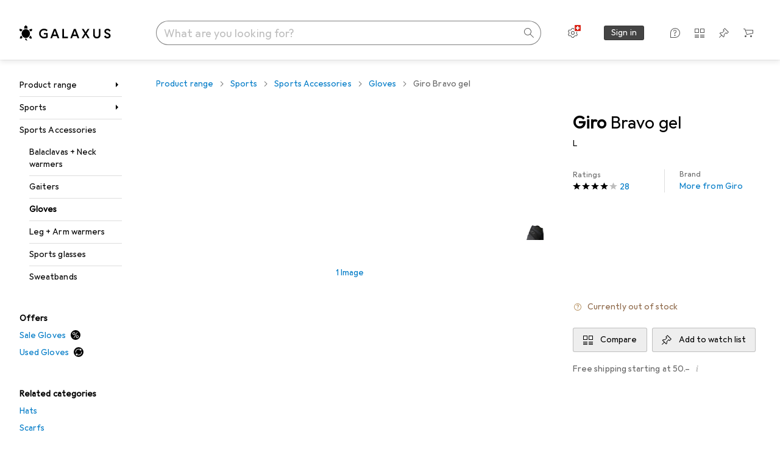

--- FILE ---
content_type: text/html; charset=utf-8
request_url: https://www.galaxus.ch/en/s3/product/giro-bravo-gel-l-gloves-7326775
body_size: 49066
content:
<!DOCTYPE html><html class="galaxus light-mode" lang="en"><head><meta charSet="utf-8" data-next-head=""/><meta name="viewport" content="width=device-width, interactive-widget=resizes-content" data-next-head=""/><meta name="robots" content="index, follow" data-next-head=""/><title data-next-head="">Giro Bravo gel - buy at Galaxus</title><meta content="With this glove, you get optimized gel padding that meets Giro&#x27;s exceptional ergonomic Super Fit design and high-quality construction. In its revised version, it features reflective pull tabs for easy on and off, a more technical design for greater comfort, and a larger Velcro closure that is easy to operate. Additionally, the cuff has been adjusted and the material reduced, allowing it to fit more smoothly around your wrist for increased comfort. It is the perfect choice for riders looking for the feel of a classic padded glove that is as comfortable and high-performing as models that cost twice as much.

Super Fit Engineering  
Giro gloves fit better. The shape of the glove conforms to a hand gripping the handlebars, preventing pressure points or bunching. Together with the highest quality materials and a three-piece palm construction, Giro gloves provide outstanding comfort with excellent control and grip security on the handlebars.

AX-Suede Synthetic Leather  
Giro uses AX synthetic suede for gloves that are designed to be robust and durable for daily use. The flexible material is weather-resistant and breathable.

Three-Piece Palm Construction  
The unique three-piece palm construction does not hinder hand movement in any way and protects the palm from pressure points while maintaining full control of the handlebars. The three-piece palm construction makes Giro gloves so comfortable that you might forget you&#x27;re wearing them right after putting them on." name="description" data-next-head=""/><meta property="twitter:card" content="summary" data-next-head=""/><meta property="twitter:site" content="@Galaxus_de" data-next-head=""/><meta property="og:brand" content="Giro" data-next-head=""/><meta property="og:rating" content="4.11" data-next-head=""/><meta property="og:rating_scale" content="5" data-next-head=""/><meta property="og:rating_count" content="28" data-next-head=""/><meta property="og:url" content="https://www.galaxus.ch/en/s3/product/giro-bravo-gel-l-gloves-7326775" data-next-head=""/><meta property="og:title" content="Giro Bravo gel (L)" data-next-head=""/><meta property="og:description" content="With this glove, you get optimized gel padding that meets Giro&#x27;s exceptional ergonomic Super Fit design and high-quality construction. In its revised version, it features reflective pull tabs for easy on and off, a more technical design for greater comfort, and a larger Velcro closure that is easy to operate. Additionally, the cuff has been adjusted and the material reduced, allowing it to fit more smoothly around your wrist for increased comfort. It is the perfect choice for riders looking for the feel of a classic padded glove that is as comfortable and high-performing as models that cost twice as much.

Super Fit Engineering  
Giro gloves fit better. The shape of the glove conforms to a hand gripping the handlebars, preventing pressure points or bunching. Together with the highest quality materials and a three-piece palm construction, Giro gloves provide outstanding comfort with excellent control and grip security on the handlebars.

AX-Suede Synthetic Leather  
Giro uses AX synthetic suede for gloves that are designed to be robust and durable for daily use. The flexible material is weather-resistant and breathable.

Three-Piece Palm Construction  
The unique three-piece palm construction does not hinder hand movement in any way and protects the palm from pressure points while maintaining full control of the handlebars. The three-piece palm construction makes Giro gloves so comfortable that you might forget you&#x27;re wearing them right after putting them on." data-next-head=""/><meta property="og:image" content="https://static01.galaxus.com/productimages/1/0/7/1/9/3/9/1/Giro_Bravo_Gel_Gloves_black_01.jpg_sea.jpeg" data-next-head=""/><meta property="og:type" content="product" data-next-head=""/><meta property="gtin" content="768686081132" data-next-head=""/><meta property="og:availability" content="out of stock" data-next-head=""/><link href="https://www.galaxus.ch/en/s8/product/giro-bravo-gel-l-gloves-7326775" rel="canonical" data-next-head=""/><meta content="_YBCM7WFf9exvdMJuXNs5rljqZAS8wrufeIWeVB3ohU" name="google-site-verification"/><meta content="Wn05moJ_2g0lCXC1d5EdzTnhPQZzO5iHwDlzUdMSlcQ" name="google-site-verification"/><meta content="3i9c4gDpujmw0rqUDEiJ8Jc7zldVmXBBdtJ689paHdc" name="google-site-verification"/><meta content="B1Qxkm2N2ZRYYPQzLJw1iBzjnaTh_uOYQGuQDjC8i9w" name="google-site-verification"/><meta content="981DFE52913CC5503987B1DB130906D4" name="msvalidate.01"/><meta content="64f73c3385437c96437a02185a04818c" name="p:domain_verify"/><link rel="apple-touch-icon" sizes="180x180" href="https://static03.galaxus.com/static/images/galaxus/pwa/apple-touch-icon.png"/><link rel="icon" type="image/png" href="https://static03.galaxus.com/static/images/galaxus/pwa/favicon-32x32.png" sizes="32x32"/><link rel="icon" type="image/png" href="https://static03.galaxus.com/static/images/galaxus/pwa/android-chrome-192x192.png" sizes="192x192"/><link rel="icon" type="image/png" href="https://static03.galaxus.com/static/images/galaxus/pwa/favicon-16x16.png" sizes="16x16"/><link href="/static/meta/manifest_galaxus.json" rel="manifest"/><link rel="mask-icon" href="https://static03.galaxus.com/static/images/galaxus/pwa/safari-pinned-tab.svg" color="#333333"/><link href="https://static03.galaxus.com/static/images/galaxus/favicon.ico" rel="shortcut icon" type="image/x-icon"/><meta name="msapplication-TileColor" content="#000000"/><meta name="theme-color" content="#ffffff" media="(prefers-color-scheme: light)"/><meta name="theme-color" content="#1f1f1f" media="(prefers-color-scheme: dark)"/><meta content="/static/meta/msconfig_galaxus.xml" name="msapplication-config"/><meta http-equiv="delegate-ch" content="sec-ch-ua https://ud.galaxus.ch; sec-ch-ua-full-version-list https://ud.galaxus.ch; sec-ch-ua-full-version https://ud.galaxus.ch; sec-ch-ua-mobile https://ud.galaxus.ch; sec-ch-ua-platform https://ud.galaxus.ch; sec-ch-ua-platform-version https://ud.galaxus.ch; sec-ch-ua-arch https://ud.galaxus.ch; sec-ch-ua-bitness https://ud.galaxus.ch; sec-ch-ua-model https://ud.galaxus.ch; sec-ch-ua-wow64 https://ud.galaxus.ch"/><meta name="mobile-web-app-capable" content="yes"/><meta name="apple-mobile-web-app-status-bar-style" content="black"/><meta name="format-detection" content="telephone=no"/><link href="/static/meta/opensearch_galaxus_ch.xml" rel="search" title="DigitecGalaxus Search" type="application/opensearchdescription+xml"/><link rel="preload" href="https://static03.galaxus.com/_next/static/css/3d7472403bb3064d.css" as="style" crossorigin="anonymous"/><link rel="preload" href="https://static03.galaxus.com/_next/static/css/787cbc66a604778b.css" as="style" crossorigin="anonymous"/><link rel="preload" href="https://static03.galaxus.com/_next/static/css/c6d944265127be8b.css" as="style" crossorigin="anonymous"/><link rel="preload" href="https://static03.galaxus.com/_next/static/css/9ca0935f34e8d5b8.css" as="style" crossorigin="anonymous"/><link rel="preload" href="https://static03.galaxus.com/_next/static/css/6a6be0cca19191c3.css" as="style" crossorigin="anonymous"/><script type="application/ld+json" data-next-head="">{"@context":"https://schema.org","@type":"BreadcrumbList","itemListElement":[{"@type":"ListItem","position":1,"name":"Sports","item":"https://www.galaxus.ch/en/s3/sector/sports-3"},{"@type":"ListItem","position":2,"name":"Sports Accessories","item":"https://www.galaxus.ch/en/s3/tag/sports-accessories-1510"},{"@type":"ListItem","position":3,"name":"Gloves","item":"https://www.galaxus.ch/en/s3/producttype/gloves-2829?tagIds=1510"}]}</script><script type="application/ld+json" data-next-head="">{"@context":"https://schema.org","@type":"Product","name":"Bravo gel","description":"With this glove, you get optimized gel padding that meets Giro's exceptional ergonomic Super Fit design and high-quality construction. In its revised version, it features reflective pull tabs for easy on and off, a more technical design for greater comfort, and a larger Velcro closure that is easy to operate. Additionally, the cuff has been adjusted and the material reduced, allowing it to fit more smoothly around your wrist for increased comfort. It is the perfect choice for riders looking for the feel of a classic padded glove that is as comfortable and high-performing as models that cost twice as much.\n\nSuper Fit Engineering  \nGiro gloves fit better. The shape of the glove conforms to a hand gripping the handlebars, preventing pressure points or bunching. Together with the highest quality materials and a three-piece palm construction, Giro gloves provide outstanding comfort with excellent control and grip security on the handlebars.\n\nAX-Suede Synthetic Leather  \nGiro uses AX synthetic suede for gloves that are designed to be robust and durable for daily use. The flexible material is weather-resistant and breathable.\n\nThree-Piece Palm Construction  \nThe unique three-piece palm construction does not hinder hand movement in any way and protects the palm from pressure points while maintaining full control of the handlebars. The three-piece palm construction makes Giro gloves so comfortable that you might forget you're wearing them right after putting them on.","sku":"7326775","gtin":"768686081132","brand":{"@type":"Brand","name":"Giro"},"image":["https://static01.galaxus.com/productimages/1/0/7/1/9/3/9/1/Giro_Bravo_Gel_Gloves_black_01.jpg_sea.jpeg"],"aggregateRating":{"@type":"AggregateRating","ratingValue":4.11,"ratingCount":28}}</script><link fetchPriority="high" rel="preload" as="image" imageSrcSet="https://static01.galaxus.com/productimages/1/0/7/1/9/3/9/1/Giro_Bravo_Gel_Gloves_black_01.jpg_720.avif 720w, https://static01.galaxus.com/productimages/1/0/7/1/9/3/9/1/Giro_Bravo_Gel_Gloves_black_01.jpg_2880.avif 1074w" imageSizes="(min-width: 1840px) 580px, (min-width: 1600px) 601px, (min-width: 1400px) 526px, 633px" media="(min-width: 1200px)" type="image/avif" data-next-head=""/><link fetchPriority="high" rel="preload" as="image" imageSrcSet="https://static01.galaxus.com/productimages/1/0/7/1/9/3/9/1/Giro_Bravo_Gel_Gloves_black_01.jpg_480.avif 480w, https://static01.galaxus.com/productimages/1/0/7/1/9/3/9/1/Giro_Bravo_Gel_Gloves_black_01.jpg_1000.avif 1000w" imageSizes="(min-width: 992px) 454px, 400px" media="(min-width: 700px) and (max-width: 1199px)" type="image/avif" data-next-head=""/><link fetchPriority="high" rel="preload" as="image" imageSrcSet="https://static01.galaxus.com/productimages/1/0/7/1/9/3/9/1/Giro_Bravo_Gel_Gloves_black_01.jpg_720.avif 720w, https://static01.galaxus.com/productimages/1/0/7/1/9/3/9/1/Giro_Bravo_Gel_Gloves_black_01.jpg_2880.avif 1074w" imageSizes="667px" media="(min-width: 431px) and (max-width: 699px)" type="image/avif" data-next-head=""/><link fetchPriority="high" rel="preload" as="image" imageSrcSet="https://static01.galaxus.com/productimages/1/0/7/1/9/3/9/1/Giro_Bravo_Gel_Gloves_black_01.jpg_480.avif 480w, https://static01.galaxus.com/productimages/1/0/7/1/9/3/9/1/Giro_Bravo_Gel_Gloves_black_01.jpg_1000.avif 1000w" imageSizes="398px" media="(max-width: 430px)" type="image/avif" data-next-head=""/><script>(function(w,l){w[l] = w[l] || [];w[l].push({'gtm.start':new Date().getTime(),event:'gtm.js'});})(window,'dataLayer');</script><script>window.dataLayer=window.dataLayer||[];function gtag(){window.dataLayer.push(arguments);}gtag('consent','default',{"ad_storage":"granted","analytics_storage":"granted","ad_user_data":"granted","ad_personalization":"granted"});gtag("set", "ads_data_redaction", false);</script><script type="application/ld+json">{"@context":"https://schema.org","@type":"WebSite","name":"Galaxus","url":"https://www.galaxus.ch","potentialAction":{"@type":"SearchAction","target":"https://www.galaxus.ch/search?q={search_term_string}","query-input":"required name=search_term_string"}}</script><script type="application/ld+json">{"@context":"https://schema.org","@type":"Organization","name":"Galaxus","url":"https://www.galaxus.ch","logo":"https://static03.galaxus.com/static/images/galaxus/logo.svg"}</script><style data-name="global">a,abbr,acronym,address,applet,article,aside,audio,b,big,blockquote,body,button,canvas,caption,center,cite,code,dd,del,details,dfn,div,dl,dt,em,embed,fieldset,figcaption,figure,footer,form,h1,h2,h3,h4,h5,h6,header,hgroup,html,i,iframe,img,ins,kbd,label,legend,li,mark,menu,nav,object,ol,output,p,pre,q,ruby,s,samp,section,small,span,strike,strong,sub,summary,sup,table,tbody,td,tfoot,th,thead,time,tr,tt,u,ul,var,video{padding:0;border:0;margin:0;font:inherit;font-feature-settings:"calt" 1;letter-spacing:inherit;vertical-align:baseline}article,aside,details,figcaption,figure,footer,header,hgroup,menu,nav,section{display:block}ul{list-style:none}blockquote,q{quotes:none}blockquote::after,blockquote::before,q::after,q::before{content:none}table{border-collapse:collapse;border-spacing:0}html,body,input,textarea,select{font:var(--ft0);letter-spacing:var(--ls0)}html{box-sizing:border-box;-webkit-font-smoothing:antialiased;scroll-behavior:smooth}body{text-size-adjust:100%;-webkit-text-size-adjust:100%;color:var(--1k779jv);background-color:var(--mnsyke)}@media(hover:none),(pointer:coarse){body{-webkit-tap-highlight-color:transparent}}*,*::after,*::before{box-sizing:inherit;font-synthesis:none}*:focus{outline:0}a:focus-visible,button:focus-visible,[tabindex]:focus-visible{outline:var(--el8vih) solid 2px;outline-offset:4px}dialog{color:unset}hr{width:100%;height:1px;border:0;margin:0;background-color:var(--8tcvzo)}strong,b{font-weight:650}i,em{font-style:normal}small{font:var(--ftb);letter-spacing:var(--ls0)}ol{padding-left:24px}@media(min-width:992px){ol{padding-left:16px}}p{margin-bottom:24px;word-wrap:break-word}sub,sup{vertical-align:baseline;position:relative;top:-0.3em;left:2px}img{display:block;max-width:100%}noscript img{max-height:100%}.galaxus{color-scheme:light;font-feature-settings:"calt" 1}@media(prefers-color-scheme:dark){.galaxus.system-mode{color-scheme:dark}}@media screen{.galaxus.dark-mode{color-scheme:dark}}@font-face{font-family:Galactica;font-style:normal;font-display:swap;src:url("https://static03.galaxus.com/static/fonts/Galactica/galactica-2024-12-19.woff2") format("woff2-variations")}.galaxus{--f:Galactica,Arial,sans-serif;--fc:Monaco,'Lucida Console',monospace;--ls0:.01em;--ls1:0;--ls2:.005em;--ls3:0;--ls4:0;--ls5:0;--ls6:.005em;--ls7:.005em;--ls8:0;--ls9:.01em;--ls10:.01em;--ls11:.005em;--ls12:.01em;--ft0:400 16px/24px var(--f);--ft1:650 28px/36px var(--f);--ft2:400 28px/36px var(--f);--ft3:300 28px/36px var(--f);--ft4:650 24px/32px var(--f);--ft5:400 24px/32px var(--f);--ft6:300 24px/32px var(--f);--ft7:650 20px/28px var(--f);--ft8:400 20px/28px var(--f);--ft9:650 16px/24px var(--f);--fta:650 13px/20px var(--f);--ftb:400 13px/20px var(--f);--ftc:0 0/0 var(--f);--ftd:650 24px/28px var(--f);--fte:650 24px/28px var(--f);--ftf:400 24px/28px var(--f);--ftg:650 16px/20px var(--f);--fth:650 16px/20px var(--f);--fti:400 16px/20px var(--f);--ftj:650 30px/36px var(--f);--ftk:650 24px/36px var(--f);--ftl:400 24px/36px var(--f);--ftm:650 20px/32px var(--f);--ftn:650 18px/28px var(--f);--fto:400 24px/36px var(--f);--ftp:550 24px/36px var(--f);--ftq:400 14px/20px var(--f);--ftr:400 18px/28px var(--f);--fts:400 18px/28px var(--f);--ftt:400 14px/20px var(--f);--ftu:400 16px/24px var(--f);--ftv:400 14px/20px var(--fc);--ft10:400 24px/32px var(--f);--ft11:400 24px/32px var(--f);--ft12:400 20px/28px var(--f);--ft13:400 13px/20px var(--f);--ft14:400 13px/20px var(--f)}@media(min-width:992px){.galaxus{--ls0:.005em;--ls1:.005em;--ls2:0;--ft0:400 14px/20px var(--f);--ft1:650 32px/40px var(--f);--ft2:400 32px/40px var(--f);--ft3:300 32px/40px var(--f);--ft4:650 22px/32px var(--f);--ft5:400 22px/32px var(--f);--ft6:300 22px/32px var(--f);--ft7:650 18px/28px var(--f);--ft8:400 18px/28px var(--f);--ft9:650 14px/20px var(--f);--fta:650 12px/16px var(--f);--ftb:400 12px/16px var(--f);--ftc:300 18px/28px var(--f);--ftd:650 28px/32px var(--f);--fte:650 28px/32px var(--f);--ftf:400 28px/32px var(--f);--ftg:650 18px/24px var(--f);--fth:650 18px/24px var(--f);--fti:400 18px/24px var(--f);--ftj:650 36px/44px var(--f);--ftk:650 24px/32px var(--f);--ftl:400 24px/32px var(--f);--ftm:650 20px/28px var(--f);--ftn:650 18px/28px var(--f);--fto:400 24px/32px var(--f);--ftp:550 24px/32px var(--f);--ftq:400 14px/20px var(--f);--ftr:400 18px/28px var(--f);--fts:400 18px/28px var(--f);--ftt:400 14px/20px var(--f);--ftu:400 16px/24px var(--f);--ftv:400 14px/20px var(--fc);--ft10:400 32px/40px var(--f);--ft11:400 28px/36px var(--f);--ft12:400 22px/28px var(--f);--ft13:400 14px/20px var(--f);--ft14:400 14px/20px var(--f)}}</style><style data-name="color-index">@media (prefers-color-scheme: dark) {.galaxus.system-mode {--10198j9:#000;--10fdxby:#ffffff4d;--10wxayo:#ffc32d;--10zc1sx:linear-gradient(90deg, #1f1f1f00 0%, #1f1f1f 100%);--116ebtm:#565656;--11k4fu6:#ffffff4d;--11uxnuz:#ffffff4d;--11ze9gf:#565656;--12avdrq:#000000b2;--12f6pt6:#ffffff0d;--13gttpa:#bfbfbf;--13lbujv:#72c7f9;--14tq9sz:#ffffff26;--14yw65y:#af79d4;--15w8i5m:#c4a277;--16dqibr:#ffffff1a;--16etj21:#333;--178lrn9:#111;--17id2wm:#ffffff26;--1802cpk:#b384d3;--18bkghk:#bfbfbf;--18mbd5k:#ffffff26;--19bphjt:#fff;--19e0aml:#ffffff4d;--19fm2i7:#666;--19l6crt:0px 0px 2px #000000b2, 0px 4px 8px #0006;--19oac2x:transparent;--19obz6c:#fff;--19pdxr4:#444;--19q34jv:#84d160;--19ybwvn:#ffffffb2;--1b2jklt:#84d160;--1b3ysqz:linear-gradient(90deg, #1f1f1f 0%, #1f1f1f00 100%);--1bsnx6i:#1f1f1f;--1bvinsk:#f67858;--1byzemk:#0000;--1c3enij:0px 0 12px 0 #0009;--1cs21pp:#FFFFFF4D;--1dcp944:#ffc32d;--1e1nam5:#FFC32D;--1e2y184:#48aff0;--1e78k81:#2b2b2b;--1eji9xz:#ffffff1a;--1el3wc5:#bfbfbf;--1epgvlt:#e5e5e5;--1f6nfo1:#ffffff1a;--1fs683b:#ffffff1a;--1gh4fyk:#1f1f1f;--1gy5qv4:#ffffff0d;--1ilz6pk:#ffffff0d;--1iw4c67:#af79d4;--1jcyncc:#ffffff26;--1jenak1:#FFFFFF;--1jjhjrr:#e5e5e5;--1jr24av:#0000;--1k302as:#333;--1kv95zd:#0000000d;--1l0took:#ffffff1a;--1l9wjie:#0000;--1lhh4qw:#73c44d;--1lz7d1k:#ffc32d;--1m2au4v:#ffffff14;--1m7c0iq:#fff;--1mluoex:#ffffff1a;--1n754pp:#333;--1naf775:#e86646;--1nbeg1b:#0000;--1op5af4:#fff;--1p7drkc:0.7;--1pijdqe:#2A2A2A;--1pxi431:#ffffffb2;--1qckhab:#AF79D4;--1qt5jj4:#ffffff26;--1rj4qld:#666;--1rq52fl:#ffffffb2;--1sonjyf:linear-gradient(-90deg, #1f1f1f 16%, #1f1f1f80 50%, #1f1f1f00 100%);--1t3m607:#ffffff4d;--1t3rh8a:#9353b9;--1t3xp4a:#2b2b2b;--1tllhru:#444;--1tzscxq:#f2f2f2;--1v28369:#1f1f1f;--1wkxsro:#e5e5e5;--1xwle07:#e5e5e5;--1y2ihij:#ffffffb2;--1y2sw54:#ffffff1a;--1yu8c1p:#707070;--2biaax:#2a2a2a;--2c9uxh:#333;--3na90j:0px 0px 2px #000000b2, 0px 2px 4px #0006;--3svjg1:#1f1f1f;--3tqlot:#bfbfbf;--4gbqr3:#2a2a2a;--5ojh3z:#9353B9;--5ok7jj:#48aff0;--5rgcsr:#ffffff1a;--5t3te7:#ffffffb2;--7477sm:#2b2b2b;--816hav:#2a2a2a;--8vgz8i:#ffffff4d;--8y34a6:#212121;--9t0wyt:linear-gradient(270deg, #1f1f1f 0%, #0000 100%);--akgbsb:0.94;--bhhn4z:linear-gradient(90deg, #1f1f1f 0%, #0000 100%);--c7eeob:#0000;--csyw65:#ffffffb2;--ct6858:#fff;--czatuv:#f67858;--d27tvg:0px 0px 2px #000000b2, 0px 8px 16px #0006;--dupgx1:#c4a277;--eebixj:#666;--frx560:#ddd;--gowxvt:#af79d4;--gsbz9m:#0000;--hzesyh:#ffffffb2;--jfvl85:#0000000d;--jg28df:#fff;--jixtcb:0px 0px 2px #000000b2, 0px 6px 12px #0006;--jm03sy:#0000000d;--kcefly:#af79d4;--kmu7ha:#565656;--kn0bua:#bfbfbf;--l8tbce:#ffffffb2;--mnsyke:#1f1f1f;--o0tuw4:#0000;--o2azza:rgba(255, 255, 255, 0.94);--q0c0r4:#ff8000;--qoiju5:#ffffff26;--s14uma:#666;--sd4rx5:#2a2a2a;--szez4g:#333;--tzsdr8:#0000;--urbep5:#ffffff4d;--uregg6:#444;--vyp9f0:#ffffff4d;--xeucnu:#666;--xy9czy:#0000000d;--yjx2he:linear-gradient(90deg, #1f1f1f 16%, #1f1f1f80 50%, #1f1f1f00 100%);--ym9vvo:#af79d4;--zet43d:#bfbfbf;--zlz686:rgb(161 161 161);}}.galaxus.dark-mode {--10198j9:#000;--10fdxby:#ffffff4d;--10wxayo:#ffc32d;--10zc1sx:linear-gradient(90deg, #1f1f1f00 0%, #1f1f1f 100%);--116ebtm:#565656;--11k4fu6:#ffffff4d;--11uxnuz:#ffffff4d;--11ze9gf:#565656;--12avdrq:#000000b2;--12f6pt6:#ffffff0d;--13gttpa:#bfbfbf;--13lbujv:#72c7f9;--14tq9sz:#ffffff26;--14yw65y:#af79d4;--15w8i5m:#c4a277;--16dqibr:#ffffff1a;--16etj21:#333;--178lrn9:#111;--17id2wm:#ffffff26;--1802cpk:#b384d3;--18bkghk:#bfbfbf;--18mbd5k:#ffffff26;--19bphjt:#fff;--19e0aml:#ffffff4d;--19fm2i7:#666;--19l6crt:0px 0px 2px #000000b2, 0px 4px 8px #0006;--19oac2x:transparent;--19obz6c:#fff;--19pdxr4:#444;--19q34jv:#84d160;--19ybwvn:#ffffffb2;--1b2jklt:#84d160;--1b3ysqz:linear-gradient(90deg, #1f1f1f 0%, #1f1f1f00 100%);--1bsnx6i:#1f1f1f;--1bvinsk:#f67858;--1byzemk:#0000;--1c3enij:0px 0 12px 0 #0009;--1cs21pp:#FFFFFF4D;--1dcp944:#ffc32d;--1e1nam5:#FFC32D;--1e2y184:#48aff0;--1e78k81:#2b2b2b;--1eji9xz:#ffffff1a;--1el3wc5:#bfbfbf;--1epgvlt:#e5e5e5;--1f6nfo1:#ffffff1a;--1fs683b:#ffffff1a;--1gh4fyk:#1f1f1f;--1gy5qv4:#ffffff0d;--1ilz6pk:#ffffff0d;--1iw4c67:#af79d4;--1jcyncc:#ffffff26;--1jenak1:#FFFFFF;--1jjhjrr:#e5e5e5;--1jr24av:#0000;--1k302as:#333;--1kv95zd:#0000000d;--1l0took:#ffffff1a;--1l9wjie:#0000;--1lhh4qw:#73c44d;--1lz7d1k:#ffc32d;--1m2au4v:#ffffff14;--1m7c0iq:#fff;--1mluoex:#ffffff1a;--1n754pp:#333;--1naf775:#e86646;--1nbeg1b:#0000;--1op5af4:#fff;--1p7drkc:0.7;--1pijdqe:#2A2A2A;--1pxi431:#ffffffb2;--1qckhab:#AF79D4;--1qt5jj4:#ffffff26;--1rj4qld:#666;--1rq52fl:#ffffffb2;--1sonjyf:linear-gradient(-90deg, #1f1f1f 16%, #1f1f1f80 50%, #1f1f1f00 100%);--1t3m607:#ffffff4d;--1t3rh8a:#9353b9;--1t3xp4a:#2b2b2b;--1tllhru:#444;--1tzscxq:#f2f2f2;--1v28369:#1f1f1f;--1wkxsro:#e5e5e5;--1xwle07:#e5e5e5;--1y2ihij:#ffffffb2;--1y2sw54:#ffffff1a;--1yu8c1p:#707070;--2biaax:#2a2a2a;--2c9uxh:#333;--3na90j:0px 0px 2px #000000b2, 0px 2px 4px #0006;--3svjg1:#1f1f1f;--3tqlot:#bfbfbf;--4gbqr3:#2a2a2a;--5ojh3z:#9353B9;--5ok7jj:#48aff0;--5rgcsr:#ffffff1a;--5t3te7:#ffffffb2;--7477sm:#2b2b2b;--816hav:#2a2a2a;--8vgz8i:#ffffff4d;--8y34a6:#212121;--9t0wyt:linear-gradient(270deg, #1f1f1f 0%, #0000 100%);--akgbsb:0.94;--bhhn4z:linear-gradient(90deg, #1f1f1f 0%, #0000 100%);--c7eeob:#0000;--csyw65:#ffffffb2;--ct6858:#fff;--czatuv:#f67858;--d27tvg:0px 0px 2px #000000b2, 0px 8px 16px #0006;--dupgx1:#c4a277;--eebixj:#666;--frx560:#ddd;--gowxvt:#af79d4;--gsbz9m:#0000;--hzesyh:#ffffffb2;--jfvl85:#0000000d;--jg28df:#fff;--jixtcb:0px 0px 2px #000000b2, 0px 6px 12px #0006;--jm03sy:#0000000d;--kcefly:#af79d4;--kmu7ha:#565656;--kn0bua:#bfbfbf;--l8tbce:#ffffffb2;--mnsyke:#1f1f1f;--o0tuw4:#0000;--o2azza:rgba(255, 255, 255, 0.94);--q0c0r4:#ff8000;--qoiju5:#ffffff26;--s14uma:#666;--sd4rx5:#2a2a2a;--szez4g:#333;--tzsdr8:#0000;--urbep5:#ffffff4d;--uregg6:#444;--vyp9f0:#ffffff4d;--xeucnu:#666;--xy9czy:#0000000d;--yjx2he:linear-gradient(90deg, #1f1f1f 16%, #1f1f1f80 50%, #1f1f1f00 100%);--ym9vvo:#af79d4;--zet43d:#bfbfbf;--zlz686:rgb(161 161 161);}.galaxus {--11uswlt:#73c44d;--11xugvy:#b384d3;--125kr1u:#004478;--12illp0:#ffc32d;--136ew04:#c25700;--13igwez:#00000042;--13lrw8k:#72c7f9;--1487xqb:#48aff0;--15pku1g:#84d160;--16bnlea:#000;--18dq9hi:#b384d3;--18l264y:#c94125;--18seuq4:#000000b2;--19r5s0h:#c4a277;--1a8nx8y:#84d160;--1aptxqr:#0000;--1aqyk1g:#84d160;--1b126oq:#00000042;--1c18byc:#666;--1cn9z1m:#c94125;--1e1wfrd:#c94125;--1elv1fq:#007bc7;--1et2qvs:#000000b2;--1fschfn:#000000;--1kiwm3g:#c4a277;--1m0qens:#000;--1q6k8qi:#72c7f9;--1szzp6j:#ffffffb2;--1x3wavf:#9353b9;--1xjazq4:#ffc32d;--2bkez0:#f67858;--2ghp4c:#000000b2;--2qh9il:#ffc32d;--2tqzub:#fff;--37nihi:#f67858;--5dk0l:#b3b3b3;--6bpuh7:#b384d3;--6w2yz3:#e86646;--8wcah8:#72c7f9;--c0n4uk:#e86646;--c81mjn:#565656;--fgk6wf:#ff8000;--fhq0wf:#0000;--fx2ow1:#bfbfbf;--kxr06q:#000;--mkbsy3:#f67858;--nlm8dm:#000;--npe9u0:#73c44d;--r4ugpg:#9353b9;--s6kaa7:#0000001a;--sluo2r:#ffc32d;--ugueyt:#e86646;--v16niv:transparent;--wuc7rf:#565656;--xy1o5e:#f2d13a;--y29x19:#c4a277;--z1wdaa:#ffc32d;--z3kh0c:#EEEEEE;--z94kwh:#b384d3;--zkgeuy:#ffffff4d;--10198j9:#fff;--10fdxby:#b3b3b3;--10wxayo:#eeb524;--10zc1sx:linear-gradient(90deg, #fff0 0%, #fff 100%);--116ebtm:#eee;--11k4fu6:#ddd;--11uxnuz:#00000042;--11ze9gf:#ddd;--12avdrq:#00000080;--12f6pt6:#00000005;--13gttpa:#565656;--13lbujv:#007bc7;--14tq9sz:#ddd;--14yw65y:#565656;--15w8i5m:#8e694a;--16dqibr:#0000001a;--16etj21:#f5f5f5;--178lrn9:#333;--17id2wm:#ffffff1a;--1802cpk:#9353b9;--18bkghk:#000;--18mbd5k:#0000001a;--19bphjt:#b3b3b3;--19e0aml:#0003;--19fm2i7:#b3b3b3;--19l6crt:0px 0px 2px #00000029, 0px 4px 8px #00000014;--19oac2x:#00000008;--19obz6c:#000;--19pdxr4:#eee;--19q34jv:#2b8800;--19ybwvn:#0009;--1b2jklt:#73c44d;--1b3ysqz:linear-gradient(90deg, #fff 0%, #fff0 100%);--1bsnx6i:#F7F7F7;--1bvinsk:#c94125;--1byzemk:#c94125;--1c3enij:0px 0 8px 0 #0003;--1cs21pp:#00000060;--1dcp944:#565656;--1e1nam5:#444;--1e2y184:#004478;--1e78k81:#ddd;--1eji9xz:#0003;--1el3wc5:#666;--1epgvlt:#565656;--1f6nfo1:#eee;--1fs683b:#f5f5f5;--1gh4fyk:#ddd;--1gy5qv4:#f5f5f5;--1ilz6pk:#0000000d;--1iw4c67:#000;--1jcyncc:#0003;--1jenak1:transparent;--1jjhjrr:#ddd;--1jr24av:#48aff0;--1k302as:#eee;--1kv95zd:#0003;--1l0took:#56565657;--1l9wjie:#e86646;--1lhh4qw:#2b8800;--1lz7d1k:#a36b13;--1m2au4v:#00000005;--1m7c0iq:#333;--1mluoex:#00000008;--1n754pp:#ddd;--1naf775:#c94125;--1nbeg1b:#00000008;--1op5af4:#565656;--1p7drkc:0.6;--1pijdqe:#f5f5f5;--1pxi431:#000;--1qckhab:#444444;--1qt5jj4:#f5f5f5;--1rj4qld:#ddd;--1rq52fl:#00000080;--1sonjyf:linear-gradient(-90deg, #fff 16%, #ffffff80 50%, #fff0 100%);--1t3m607:#ffc32d;--1t3rh8a:#000;--1t3xp4a:#fbfbfb;--1tllhru:#ddd;--1tzscxq:#fafafa;--1v28369:#f5f5f5;--1wkxsro:#444;--1xwle07:#000;--1y2ihij:#000000b2;--1y2sw54:#0000000d;--1yu8c1p:#d4d4d4;--2biaax:#f5f5f5;--2c9uxh:#fbfbfb;--3na90j:0px 0px 2px #00000029, 0px 2px 4px #00000014;--3svjg1:#0000;--3tqlot:#b3b3b3;--4gbqr3:#eee;--5ojh3z:#000000;--5ok7jj:#72c7f9;--5rgcsr:#b3b3b3;--5t3te7:#565656;--7477sm:#eee;--816hav:#fff;--8vgz8i:#0000004d;--8y34a6:#444;--9t0wyt:linear-gradient(270deg, #fff 0%, #0000 100%);--akgbsb:1;--bhhn4z:linear-gradient(90deg, #fff 0%, #0000 100%);--c7eeob:#2b8800;--csyw65:#000000de;--ct6858:#F7F7F7;--czatuv:#e86646;--d27tvg:0px 0px 2px #00000029, 0px 8px 16px #00000014;--dupgx1:#b89363;--eebixj:#565656;--frx560:#b3b3b3;--gowxvt:#444;--gsbz9m:#ddd;--hzesyh:#b3b3b3;--jfvl85:#0000;--jg28df:#444;--jixtcb:0px 0px 2px #00000029, 0px 6px 12px #00000014;--jm03sy:#00000008;--kcefly:#ffc32d;--kmu7ha:#b3b3b3;--kn0bua:#444;--l8tbce:#666;--mnsyke:#fff;--o0tuw4:#d9d9d9;--o2azza:rgba(255, 255, 255, 1);--q0c0r4:#c25700;--qoiju5:#eee;--s14uma:#eee;--sd4rx5:#fbfbfb;--szez4g:#fff;--tzsdr8:#007bc7;--urbep5:#0000001a;--uregg6:#fff;--vyp9f0:#0006;--xeucnu:#444;--xy9czy:#00000005;--yjx2he:linear-gradient(90deg, #fff 16%, #ffffff80 50%, #fff0 100%);--ym9vvo:#9353b9;--zet43d:#999;--zlz686:rgb(234 234 234);--11w6zve:var(--10wxayo);--1an6v4v:var(--10198j9);--1ddv6cn:var(--19obz6c);--1e2lz3i:var(--1bvinsk);--1emv98y:var(--1b2jklt);--1hmhgt1:var(--19ybwvn);--1i1y7oh:var(--1e78k81);--1i4jrop:var(--10fdxby);--1i7vhkq:var(--1b2jklt);--1jgx79d:var(--16etj21);--1k779jv:var(--19obz6c);--1kjaa1g:var(--10wxayo);--1lpsrp6:var(--1e78k81);--1mds2u2:var(--19ybwvn);--1me06pr:var(--19pdxr4);--1mydrm8:var(--19fm2i7);--1nouu4:var(--1eji9xz);--1oivmeg:var(--1epgvlt);--1ourvk:var(--19q34jv);--1p6kokw:var(--11k4fu6);--1pcc0qy:var(--1epgvlt);--1pcu1xm:var(--13gttpa);--1pkp66m:var(--16dqibr);--1q3kdbu:var(--19pdxr4);--1r9ee73:var(--19fm2i7);--1rgmdi2:var(--13lbujv);--1rwo1a7:var(--1epgvlt);--1soxc7:var(--18mbd5k);--1t7vhzs:var(--12f6pt6);--1u9ygda:var(--1el3wc5);--1vd89ah:var(--19obz6c);--1xi8fgy:var(--16dqibr);--36dmas:var(--1kv95zd);--411cc2:var(--1k302as);--4hqdzv:var(--19obz6c);--7pw0f9:var(--1y2sw54);--7s8lb5:var(--10fdxby);--8tcvzo:var(--1tllhru);--9tzhrd:var(--1bvinsk);--a3wez2:var(--19obz6c);--bcrr7q:var(--1tllhru);--cp4reo:var(--19ybwvn);--cpxbrn:var(--1k302as);--crif7f:var(--12f6pt6);--dd9sra:var(--19ybwvn);--el8vih:var(--13lbujv);--ezs0k9:var(--16dqibr);--feqtyv:var(--15w8i5m);--fwcwr2:var(--1rj4qld);--gibher:var(--11k4fu6);--go7ibp:var(--1jcyncc);--gp2onh:var(--19ybwvn);--gtrwf6:var(--2biaax);--h725xa:var(--3tqlot);--hb9cw6:var(--eebixj);--hplxs6:var(--5rgcsr);--idx9s6:var(--czatuv);--ig2z62:var(--19fm2i7);--j7a0i8:var(--1fs683b);--jbj478:var(--1epgvlt);--jfj8r7:var(--1t3rh8a);--ju5yqa:var(--19obz6c);--k9sr1x:var(--1epgvlt);--kauol6:var(--13gttpa);--krrwn4:var(--1gy5qv4);--l312ps:var(--1bvinsk);--l3p4nm:var(--13gttpa);--lqnzoy:var(--19q34jv);--n58p75:var(--1tllhru);--orpcq:var(--19q34jv);--owtcz:var(--gowxvt);--q6oupi:var(--14yw65y);--qjzfbd:var(--1f6nfo1);--r60rxs:var(--16dqibr);--t93p7n:var(--19obz6c);--tjy90m:var(--1iw4c67);--uiomd2:var(--19pdxr4);--v8dujx:var(--1bvinsk);--vek2ri:var(--1b2jklt);--wdchxm:var(--1wkxsro);--wi90k:var(--14tq9sz);--ww50yn:var(--19obz6c);--x1pr6s:var(--19q34jv);--x8g5j4:var(--1802cpk);--y3r8ek:var(--19pdxr4);--zel1lv:var(--16etj21);--zgi6zl:var(--11uxnuz);}</style><link rel="stylesheet" href="https://static03.galaxus.com/_next/static/css/3d7472403bb3064d.css" crossorigin="anonymous" data-n-g=""/><link rel="stylesheet" href="https://static03.galaxus.com/_next/static/css/787cbc66a604778b.css" crossorigin="anonymous" data-n-p=""/><link rel="stylesheet" href="https://static03.galaxus.com/_next/static/css/c6d944265127be8b.css" crossorigin="anonymous" data-n-p=""/><link rel="stylesheet" href="https://static03.galaxus.com/_next/static/css/9ca0935f34e8d5b8.css" crossorigin="anonymous" data-n-p=""/><link rel="stylesheet" href="https://static03.galaxus.com/_next/static/css/6a6be0cca19191c3.css" crossorigin="anonymous" data-n-p=""/><noscript data-n-css=""></noscript><script defer="" crossorigin="anonymous" noModule="" src="https://static03.galaxus.com/_next/static/chunks/polyfills-42372ed130431b0a.js"></script><script src="https://static03.galaxus.com/_next/static/chunks/webpack-8408a6b7c4422d15.js" defer="" crossorigin="anonymous"></script><script src="https://static03.galaxus.com/_next/static/chunks/framework-4bf055687a29c8de.js" defer="" crossorigin="anonymous"></script><script src="https://static03.galaxus.com/_next/static/chunks/main-7f6cb52910ea8035.js" defer="" crossorigin="anonymous"></script><script src="https://static03.galaxus.com/_next/static/chunks/pages/_app-01f472268ee41626.js" defer="" crossorigin="anonymous"></script><script src="https://static03.galaxus.com/_next/static/chunks/20148-43c1c2313605f15a.js" defer="" crossorigin="anonymous"></script><script src="https://static03.galaxus.com/_next/static/chunks/1909-1888982ba8451778.js" defer="" crossorigin="anonymous"></script><script src="https://static03.galaxus.com/_next/static/chunks/21358-30b5ba8a760a7e90.js" defer="" crossorigin="anonymous"></script><script src="https://static03.galaxus.com/_next/static/chunks/49465-7a97d15b6fec0577.js" defer="" crossorigin="anonymous"></script><script src="https://static03.galaxus.com/_next/static/chunks/1584-3929d2fa69b0b921.js" defer="" crossorigin="anonymous"></script><script src="https://static03.galaxus.com/_next/static/chunks/99694-72f85efa3acde8d9.js" defer="" crossorigin="anonymous"></script><script src="https://static03.galaxus.com/_next/static/chunks/30236-7be8dfd7367ceefa.js" defer="" crossorigin="anonymous"></script><script src="https://static03.galaxus.com/_next/static/chunks/27865-a64f9b865df39c10.js" defer="" crossorigin="anonymous"></script><script src="https://static03.galaxus.com/_next/static/chunks/60050-dcd9a664e660c75e.js" defer="" crossorigin="anonymous"></script><script src="https://static03.galaxus.com/_next/static/chunks/76357-d43718db0bc3b231.js" defer="" crossorigin="anonymous"></script><script src="https://static03.galaxus.com/_next/static/chunks/63614-48433f2ebb789e6b.js" defer="" crossorigin="anonymous"></script><script src="https://static03.galaxus.com/_next/static/chunks/88117-a2979d9676811c2d.js" defer="" crossorigin="anonymous"></script><script src="https://static03.galaxus.com/_next/static/chunks/94005-eb0fce856b2af454.js" defer="" crossorigin="anonymous"></script><script src="https://static03.galaxus.com/_next/static/chunks/55354-6f5ce59d57a028e6.js" defer="" crossorigin="anonymous"></script><script src="https://static03.galaxus.com/_next/static/chunks/31406-58144899c0992bba.js" defer="" crossorigin="anonymous"></script><script src="https://static03.galaxus.com/_next/static/chunks/10812-f7acbfeafc290bf2.js" defer="" crossorigin="anonymous"></script><script src="https://static03.galaxus.com/_next/static/chunks/58717-638c596d950c9be8.js" defer="" crossorigin="anonymous"></script><script src="https://static03.galaxus.com/_next/static/chunks/35510-1e3f4204b10e0196.js" defer="" crossorigin="anonymous"></script><script src="https://static03.galaxus.com/_next/static/chunks/87612-c79c4b1a13f29a29.js" defer="" crossorigin="anonymous"></script><script src="https://static03.galaxus.com/_next/static/chunks/11065-9fbed8b562302aed.js" defer="" crossorigin="anonymous"></script><script src="https://static03.galaxus.com/_next/static/chunks/95318-fd6e6fabfedc7f90.js" defer="" crossorigin="anonymous"></script><script src="https://static03.galaxus.com/_next/static/chunks/52721-19ea0ae4c0a7b5a7.js" defer="" crossorigin="anonymous"></script><script src="https://static03.galaxus.com/_next/static/chunks/87456-b71b0815a5680f45.js" defer="" crossorigin="anonymous"></script><script src="https://static03.galaxus.com/_next/static/chunks/13532-01f5e58bdb401ab9.js" defer="" crossorigin="anonymous"></script><script src="https://static03.galaxus.com/_next/static/chunks/4091-38c5c0e2bc6a8b21.js" defer="" crossorigin="anonymous"></script><script src="https://static03.galaxus.com/_next/static/chunks/39668-0c47868a956fd773.js" defer="" crossorigin="anonymous"></script><script src="https://static03.galaxus.com/_next/static/chunks/26302-7926dae313597312.js" defer="" crossorigin="anonymous"></script><script src="https://static03.galaxus.com/_next/static/chunks/86690-a60c9db5930c6c51.js" defer="" crossorigin="anonymous"></script><script src="https://static03.galaxus.com/_next/static/chunks/78253-704ceca1e99d9b5d.js" defer="" crossorigin="anonymous"></script><script src="https://static03.galaxus.com/_next/static/chunks/17218-b06b636332cd3eef.js" defer="" crossorigin="anonymous"></script><script src="https://static03.galaxus.com/_next/static/chunks/70208-7d3fc0d43a4eb959.js" defer="" crossorigin="anonymous"></script><script src="https://static03.galaxus.com/_next/static/chunks/58565-832ebf72a8dc6998.js" defer="" crossorigin="anonymous"></script><script src="https://static03.galaxus.com/_next/static/chunks/64565-987dbec68ef13857.js" defer="" crossorigin="anonymous"></script><script src="https://static03.galaxus.com/_next/static/chunks/12760-5fc1b80610990f74.js" defer="" crossorigin="anonymous"></script><script src="https://static03.galaxus.com/_next/static/chunks/98147-2885cafc2344f79d.js" defer="" crossorigin="anonymous"></script><script src="https://static03.galaxus.com/_next/static/chunks/86310-6fd60b9dac97931e.js" defer="" crossorigin="anonymous"></script><script src="https://static03.galaxus.com/_next/static/chunks/56512-5feb3267139101f0.js" defer="" crossorigin="anonymous"></script><script src="https://static03.galaxus.com/_next/static/chunks/75029-c82e6f0d3469efcf.js" defer="" crossorigin="anonymous"></script><script src="https://static03.galaxus.com/_next/static/chunks/25696-53daa132eae3b101.js" defer="" crossorigin="anonymous"></script><script src="https://static03.galaxus.com/_next/static/chunks/9161-ae98f4dd37a129c3.js" defer="" crossorigin="anonymous"></script><script src="https://static03.galaxus.com/_next/static/chunks/63724-fcc1df82101257dc.js" defer="" crossorigin="anonymous"></script><script src="https://static03.galaxus.com/_next/static/chunks/26114-4ab2f5bec195a7da.js" defer="" crossorigin="anonymous"></script><script src="https://static03.galaxus.com/_next/static/chunks/3537-dfec31e5d6e05377.js" defer="" crossorigin="anonymous"></script><script src="https://static03.galaxus.com/_next/static/chunks/21655-ae9d972996023c49.js" defer="" crossorigin="anonymous"></script><script src="https://static03.galaxus.com/_next/static/chunks/64055-9b6f2f3c4f902490.js" defer="" crossorigin="anonymous"></script><script src="https://static03.galaxus.com/_next/static/chunks/pages/product/%5BtitleAndProductId%5D-d9b21609e9e666a3.js" defer="" crossorigin="anonymous"></script><script src="https://static03.galaxus.com/_next/static/IuaAFQmAT_0xc0aohDvJa/_buildManifest.js" defer="" crossorigin="anonymous"></script><script src="https://static03.galaxus.com/_next/static/IuaAFQmAT_0xc0aohDvJa/_ssgManifest.js" defer="" crossorigin="anonymous"></script></head><body><svg id="svgDefinitionsSSR" style="position:absolute;height:0"><clipPath id="stars" width="68" height="12"><path d="M8.65,7.14,12,4.35,8,4.06a.24.24,0,0,1-.2-.14L6,0,4.18,3.92a.24.24,0,0,1-.2.14L0,4.35,3.35,7.14a.22.22,0,0,1,.08.25L2.31,11.25,5.87,9a.24.24,0,0,1,.26,0l3.56,2.26L8.57,7.39A.26.26,0,0,1,8.65,7.14Zm14,0L26,4.35l-4-.29a.24.24,0,0,1-.2-.14L20,0,18.18,3.92a.24.24,0,0,1-.2.14l-4,.29,3.35,2.79a.22.22,0,0,1,.08.25l-1.12,3.86L19.87,9a.24.24,0,0,1,.26,0l3.56,2.26L22.57,7.39A.26.26,0,0,1,22.65,7.14Zm14,0L40,4.35l-4-.29a.24.24,0,0,1-.2-.14L34,0,32.18,3.92a.24.24,0,0,1-.2.14l-4,.29,3.35,2.79a.22.22,0,0,1,.08.25l-1.12,3.86L33.87,9a.24.24,0,0,1,.26,0l3.56,2.26L36.57,7.39A.26.26,0,0,1,36.65,7.14Zm14,0L54,4.35l-4-.29a.24.24,0,0,1-.2-.14L48,0,46.18,3.92a.24.24,0,0,1-.2.14l-4,.29,3.35,2.79a.22.22,0,0,1,.08.25l-1.12,3.86L47.87,9a.24.24,0,0,1,.26,0l3.56,2.26L50.57,7.39A.26.26,0,0,1,50.65,7.14Zm14,0L68,4.35l-4-.29a.24.24,0,0,1-.2-.14L62,0,60.18,3.92a.24.24,0,0,1-.2.14l-4,.29,3.35,2.79a.22.22,0,0,1,.08.25l-1.12,3.86L61.87,9a.24.24,0,0,1,.26,0l3.56,2.26L64.57,7.39A.26.26,0,0,1,64.65,7.14Z"></path></clipPath></svg><div id="__next"><div class="yPA3Cr9"><div class="yPA3Cr91"></div></div><div role="presentation" id="scrollbar-measure" class="yx2bhsj"><div class="yx2bhsj1"></div></div><!--$--><!--$--><!--/$--><!--/$--><div class="yn9Sjfb1"><nav aria-label="Skip links" class="yA1ZGvP" id="skipNavigation"><h2 class="yAa8UXh">Skip Navigation</h2><a tabindex="0" class="yA1ZGvP1 yRfMIL6 yRfMIL66" href="#pageContent">Skip to main content</a><a class="yA1ZGvP1 ygfraCR4 yRfMIL6 yRfMIL66" href="#mainNavigation">Skip to navigation</a><a class="yA1ZGvP1 yRfMIL6 yRfMIL66" href="#pageFooter">Skip to footer</a></nav><div id="pageHead" class="yyzDK7O"><header class="yyzDK7O3"><div class="yyzDK7O8"><div class="yyzDK7O7 yUjw3sV"><div class="yUjw3sV1 yUjw3sV2"></div></div></div><div id="logo" class="yyzDK7OB yyzDK7OC"><a aria-label="Go to homepage" class="yL6QRMe" href="/en"><svg fill="none" viewBox="0 0 65 80" width="65" height="65" class="yIUM0yP1 yELSOsz"><title>Galaxus</title><path fill="#000" fill-rule="evenodd" d="M23.889 16.319c-.142.425-.029.596.187.92.144.215.333.499.522.972h.237c2.365-.71 4.73-1.183 7.331-1.183s4.967.473 7.332 1.183h.237c.186-.467.373-.787.516-1.031.22-.375.336-.575.193-.861-.095-.473-.265-.946-.435-1.42-.255-.709-.51-1.418-.51-2.128 0-.591.295-1.419.59-2.247.296-.827.592-1.655.592-2.246 0-.586-1.269-1.534-2.572-2.508-.802-.6-1.618-1.209-2.158-1.75-.53-.53-1.061-1.225-1.567-1.889C33.537 1.021 32.76 0 32.166 0h-.236c-.7 0-1.399.91-2.196 1.947-.55.716-1.148 1.494-1.825 2.074-.54.54-1.356 1.15-2.158 1.75-1.303.973-2.572 1.921-2.572 2.507 0 .425.24 1.089.502 1.82.322.896.68 1.892.68 2.673.339.845.073 1.69-.192 2.534-.106.338-.213.676-.28 1.014M4.969 31.455c1.892 0 3.547.237 4.73.946 1.419-3.311 3.31-6.149 5.912-8.514C10.408 19.393 1.421 18.92.475 19.63s-.946 11.825 4.493 11.825m49.902.946c-1.42-3.311-3.548-6.149-5.913-8.514 5.203-4.494 14.19-4.967 15.137-4.257.946.71.946 12.062-4.494 11.825-1.892 0-3.311.237-4.73.946m-.946 11.589c0-3.548-.71-6.859-1.892-9.933-1.183-2.838-3.075-5.44-5.203-7.569-3.548-3.547-8.041-5.44-12.771-5.912h-3.311c-4.73.473-9.224 2.365-12.772 5.912-2.128 2.129-4.02 4.73-5.203 7.569-1.419 3.074-1.892 6.385-1.892 9.933 0 3.31.71 6.385 1.892 9.46 1.183 2.601 2.602 4.967 4.494 7.095 3.074 3.311 7.095 5.676 11.352 6.622 1.182.237 2.602.473 3.784.473h1.656c5.203-.473 10.17-2.838 13.717-6.858 1.892-2.129 3.31-4.494 4.493-7.095.946-3.312 1.656-6.623 1.656-9.697m1.182 10.879c-1.182 3.075-3.074 5.913-5.44 8.278.237.71.474 1.892.71 3.074.473 5.203 11.825 4.494 12.298 3.548.71-.946-.709-11.352-7.568-14.9M32.403 70.715c1.183 0 2.365 0 3.547-.237-.236 4.257.947 8.041 5.204 8.515h.473c-1.892.709-3.784 1.182-5.677.946-4.493-.71-7.804-4.967-7.804-9.697 1.419.236 2.838.473 4.257.473M13.956 66.22c-.473 5.44-11.59 4.494-12.062 3.311-.473-.946.71-11.115 7.332-14.663 1.419 3.075 3.074 5.913 5.44 8.278-.237.71-.474 1.655-.71 3.074" clip-rule="evenodd"></path></svg><svg fill="none" viewBox="0 0 65 80" width="65" height="65" class="yIUM0yP2 yELSOsz"><title>Galaxus</title><path fill="#fff" fill-rule="evenodd" d="M23.889 16.319c-.142.425-.029.596.187.92.144.215.333.499.522.972h.237c2.365-.71 4.73-1.183 7.331-1.183s4.967.473 7.332 1.183h.237c.186-.467.373-.787.516-1.031.22-.375.336-.575.193-.861-.095-.473-.265-.946-.435-1.42-.255-.709-.51-1.418-.51-2.128 0-.591.295-1.419.59-2.247.296-.827.592-1.655.592-2.246 0-.586-1.269-1.534-2.572-2.508-.802-.6-1.618-1.209-2.158-1.75-.53-.53-1.061-1.225-1.567-1.889C33.537 1.021 32.76 0 32.166 0h-.236c-.7 0-1.399.91-2.196 1.947-.55.716-1.148 1.494-1.825 2.074-.54.54-1.356 1.15-2.158 1.75-1.303.973-2.572 1.921-2.572 2.507 0 .425.24 1.089.502 1.82.322.896.68 1.892.68 2.673.339.845.073 1.69-.192 2.534-.106.338-.213.676-.28 1.014M4.969 31.455c1.892 0 3.547.237 4.73.946 1.419-3.311 3.31-6.149 5.912-8.514C10.408 19.393 1.421 18.92.475 19.63s-.946 11.825 4.493 11.825m49.902.946c-1.42-3.311-3.548-6.149-5.913-8.514 5.203-4.494 14.19-4.967 15.137-4.257.946.71.946 12.062-4.494 11.825-1.892 0-3.311.237-4.73.946m-.946 11.589c0-3.548-.71-6.859-1.892-9.933-1.183-2.838-3.075-5.44-5.203-7.569-3.548-3.547-8.041-5.44-12.771-5.912h-3.311c-4.73.473-9.224 2.365-12.772 5.912-2.128 2.129-4.02 4.73-5.203 7.569-1.419 3.074-1.892 6.385-1.892 9.933 0 3.31.71 6.385 1.892 9.46 1.183 2.601 2.602 4.967 4.494 7.095 3.074 3.311 7.095 5.676 11.352 6.622 1.182.237 2.602.473 3.784.473h1.656c5.203-.473 10.17-2.838 13.717-6.858 1.892-2.129 3.31-4.494 4.493-7.095.946-3.312 1.656-6.623 1.656-9.697m1.182 10.879c-1.182 3.075-3.074 5.913-5.44 8.278.237.71.474 1.892.71 3.074.473 5.203 11.825 4.494 12.298 3.548.71-.946-.709-11.352-7.568-14.9M32.403 70.715c1.183 0 2.365 0 3.547-.237-.236 4.257.947 8.041 5.204 8.515h.473c-1.892.709-3.784 1.182-5.677.946-4.493-.71-7.804-4.967-7.804-9.697 1.419.236 2.838.473 4.257.473M13.956 66.22c-.473 5.44-11.59 4.494-12.062 3.311-.473-.946.71-11.115 7.332-14.663 1.419 3.075 3.074 5.913 5.44 8.278-.237.71-.474 1.655-.71 3.074" clip-rule="evenodd"></path></svg><svg fill="none" viewBox="0 0 597 100" width="597" height="597" class="yIUM0yP4 yELSOsz"><title>Galaxus</title><path fill="#000" fill-rule="evenodd" d="M160.406 76.16c-12.544 0-21.842-9.91-21.842-21.753s9.298-21.756 21.669-21.756c10.436 0 16.228 6.844 16.228 6.844l6.928-7.544s-7.456-9.3-23.156-9.3c-17.983 0-32.371 13.596-32.371 31.756 0 18.156 14.388 31.753 32.544 31.753 14.913 0 23.597-6.58 23.597-6.58V50.547h-24.562v9.824h14.213v13.07s-4.476 2.72-13.248 2.72m40.965 8.949h11.228l5.176-14.123h25.791l5.174 14.123h11.403l-23.421-61.404h-11.93zm29.3-49.21 9.211 25.348h-18.421zm49.286 49.21h36.842V75.107h-26.316V23.705h-10.526zm51.73 0h11.226l5.176-14.123h25.789l5.177 14.123h11.404l-23.423-61.404h-11.93zm29.298-49.21 9.211 25.348h-18.421zm84.69 49.21h12.456l-19.912-31.667 18.949-29.737h-12.02L431.99 45.37l-13.157-21.665h-12.457l18.95 29.56-19.913 31.844h12.018l14.121-23.423zm72.403-23.597c0 8.77-4.472 14.648-13.158 14.648-8.772 0-13.158-5.877-13.158-14.648V23.705h-10.526v39.123c0 13.509 8.686 23.332 23.684 23.332 15.002 0 23.686-9.823 23.686-23.332V23.705h-10.528zm66.176 7.281c0 4.735-4.913 7.367-10.353 7.367-9.033 0-11.577-9.034-11.577-9.034l-9.388 4.21s3.07 14.824 20.965 14.824c13.07 0 21.053-7.369 21.053-17.367 0-11.404-8.157-15.263-17.544-18.95-8.421-3.33-12.542-5.173-12.542-10.087 0-3.858 3.596-7.105 9.559-7.105 8.334 0 11.142 8.246 11.142 8.246l9.297-4.211s-3.683-14.035-20.439-14.035c-13.068 0-20.263 8.072-20.263 17.105 0 10.877 9.211 15.88 18.421 19.21 7.283 2.632 11.669 4.825 11.669 9.827M51.612 12.817c-.42 1.07-.865 2.2-.865 3.04 0 1.012.297 1.896.596 2.787.177.527.354 1.055.472 1.614.099.454-.057.719-.322 1.17-.169.289-.383.654-.604 1.193a4 4 0 0 0-.32-.077 30.52 30.52 0 0 0-18.712.007l-.095.022a3 3 0 0 0-.208.053 8.5 8.5 0 0 0-.603-1.197c-.258-.441-.41-.7-.315-1.148.118-.55.294-1.072.469-1.592.302-.896.601-1.787.601-2.801 0-.847-.446-1.98-.869-3.05-.378-.96-.738-1.87-.738-2.482 0-.794 1.592-1.916 3.246-3.083 1.05-.74 2.126-1.499 2.837-2.203.658-.647 1.306-1.48 1.93-2.283C39.235 1.345 40.282 0 41.173 0h.162c.884.05 1.917 1.371 3.022 2.786.62.792 1.262 1.614 1.913 2.258.71.7 1.781 1.456 2.827 2.194 1.658 1.17 3.254 2.296 3.254 3.09 0 .612-.36 1.526-.738 2.489m-39.169 27.34c1.816-4 4.37-7.566 7.477-10.496C13.19 24.05 1.69 23.6.627 24.303c-1.284.848-1.138 14.872 5.735 14.722 2.327-.055 4.41.392 6.081 1.131m5.639 42.011c-.674 6.544-14.828 5.344-15.534 4.021-.661-1.243.762-13.908 9.578-18.303a33.6 33.6 0 0 0 6.884 10.335c-.442 1.018-.758 2.31-.928 3.947M70.327 67.89a33.6 33.6 0 0 1-6.886 10.334c.442 1.017.76 2.309.927 3.947.673 6.54 15.124 5.628 15.83 4.309.664-1.247-1.025-14.165-9.87-18.59M41.484 87.697c-1.87 0-3.706-.178-5.485-.504-.016 5.925 4.11 11.118 10.035 12.125 2.551.433 4.964-.172 7.163-1.213a1.4 1.4 0 0 0-.341.016c-.126.017-.251.033-.378.01-5.182-.882-6.958-5.438-6.472-10.771-1.48.219-2.987.337-4.523.337m24.284-45.408c-1.556-3.566-3.748-6.706-6.518-9.336-4.461-4.25-9.972-6.753-15.931-7.24a25 25 0 0 0-2.092-.097c-.635 0-1.317.031-2.093.096-5.956.488-11.466 2.991-15.931 7.24-2.763 2.627-4.958 5.767-6.523 9.337a30 30 0 0 0-2.516 12.1c0 4.04.78 7.953 2.318 11.637a29 29 0 0 0 5.568 8.646c3.928 4.195 8.888 6.97 14.346 8.021 1.628.307 3.256.465 4.831.465.565 0 1.181-.023 1.94-.08 6.5-.494 12.618-3.478 17.234-8.406a28.9 28.9 0 0 0 5.57-8.646A30.1 30.1 0 0 0 68.29 54.39c0-4.218-.844-8.288-2.521-12.1m-3.234-12.633c6.728-5.607 18.227-6.054 19.29-5.354 1.288.849 1.142 14.875-5.733 14.724-2.325-.056-4.406.391-6.085 1.13a33.45 33.45 0 0 0-7.472-10.5" clip-rule="evenodd"></path></svg><svg fill="none" viewBox="0 0 597 100" width="597" height="597" class="yIUM0yP5 yELSOsz"><title>Galaxus</title><path fill="#fff" fill-rule="evenodd" d="M160.406 76.16c-12.544 0-21.842-9.91-21.842-21.753s9.298-21.756 21.669-21.756c10.436 0 16.228 6.844 16.228 6.844l6.928-7.544s-7.456-9.3-23.156-9.3c-17.983 0-32.371 13.596-32.371 31.756 0 18.156 14.388 31.753 32.544 31.753 14.913 0 23.597-6.58 23.597-6.58V50.547h-24.562v9.824h14.213v13.07s-4.476 2.72-13.248 2.72m40.965 8.949h11.228l5.176-14.123h25.791l5.174 14.123h11.403l-23.421-61.404h-11.93zm29.3-49.21 9.211 25.348h-18.421zm49.286 49.21h36.842V75.107h-26.316V23.705h-10.526zm51.73 0h11.226l5.176-14.123h25.789l5.177 14.123h11.404l-23.423-61.404h-11.93zm29.298-49.21 9.211 25.348h-18.421zm84.69 49.21h12.456l-19.912-31.667 18.949-29.737h-12.02L431.99 45.37l-13.157-21.665h-12.457l18.95 29.56-19.913 31.844h12.018l14.121-23.423zm72.403-23.597c0 8.77-4.472 14.648-13.158 14.648-8.772 0-13.158-5.877-13.158-14.648V23.705h-10.526v39.123c0 13.509 8.686 23.332 23.684 23.332 15.002 0 23.686-9.823 23.686-23.332V23.705h-10.528zm66.176 7.281c0 4.735-4.913 7.367-10.353 7.367-9.033 0-11.577-9.034-11.577-9.034l-9.388 4.21s3.07 14.824 20.965 14.824c13.07 0 21.053-7.369 21.053-17.367 0-11.404-8.157-15.263-17.544-18.95-8.421-3.33-12.542-5.173-12.542-10.087 0-3.858 3.596-7.105 9.559-7.105 8.334 0 11.142 8.246 11.142 8.246l9.297-4.211s-3.683-14.035-20.439-14.035c-13.068 0-20.263 8.072-20.263 17.105 0 10.877 9.211 15.88 18.421 19.21 7.283 2.632 11.669 4.825 11.669 9.827M51.612 12.817c-.42 1.07-.865 2.2-.865 3.04 0 1.012.297 1.896.596 2.787.177.527.354 1.055.472 1.614.099.454-.057.719-.322 1.17-.169.289-.383.654-.604 1.193a4 4 0 0 0-.32-.077 30.52 30.52 0 0 0-18.712.007l-.095.022a3 3 0 0 0-.208.053 8.5 8.5 0 0 0-.603-1.197c-.258-.441-.41-.7-.315-1.148.118-.55.294-1.072.469-1.592.302-.896.601-1.787.601-2.801 0-.847-.446-1.98-.869-3.05-.378-.96-.738-1.87-.738-2.482 0-.794 1.592-1.916 3.246-3.083 1.05-.74 2.126-1.499 2.837-2.203.658-.647 1.306-1.48 1.93-2.283C39.235 1.345 40.282 0 41.173 0h.162c.884.05 1.917 1.371 3.022 2.786.62.792 1.262 1.614 1.913 2.258.71.7 1.781 1.456 2.827 2.194 1.658 1.17 3.254 2.296 3.254 3.09 0 .612-.36 1.526-.738 2.489m-39.169 27.34c1.816-4 4.37-7.566 7.477-10.496C13.19 24.05 1.69 23.6.627 24.303c-1.284.848-1.138 14.872 5.735 14.722 2.327-.055 4.41.392 6.081 1.131m5.639 42.011c-.674 6.544-14.828 5.344-15.534 4.021-.661-1.243.762-13.908 9.578-18.303a33.6 33.6 0 0 0 6.884 10.335c-.442 1.018-.758 2.31-.928 3.947M70.327 67.89a33.6 33.6 0 0 1-6.886 10.334c.442 1.017.76 2.309.927 3.947.673 6.54 15.124 5.628 15.83 4.309.664-1.247-1.025-14.165-9.87-18.59M41.484 87.697c-1.87 0-3.706-.178-5.485-.504-.016 5.925 4.11 11.118 10.035 12.125 2.551.433 4.964-.172 7.163-1.213a1.4 1.4 0 0 0-.341.016c-.126.017-.251.033-.378.01-5.182-.882-6.958-5.438-6.472-10.771-1.48.219-2.987.337-4.523.337m24.284-45.408c-1.556-3.566-3.748-6.706-6.518-9.336-4.461-4.25-9.972-6.753-15.931-7.24a25 25 0 0 0-2.092-.097c-.635 0-1.317.031-2.093.096-5.956.488-11.466 2.991-15.931 7.24-2.763 2.627-4.958 5.767-6.523 9.337a30 30 0 0 0-2.516 12.1c0 4.04.78 7.953 2.318 11.637a29 29 0 0 0 5.568 8.646c3.928 4.195 8.888 6.97 14.346 8.021 1.628.307 3.256.465 4.831.465.565 0 1.181-.023 1.94-.08 6.5-.494 12.618-3.478 17.234-8.406a28.9 28.9 0 0 0 5.57-8.646A30.1 30.1 0 0 0 68.29 54.39c0-4.218-.844-8.288-2.521-12.1m-3.234-12.633c6.728-5.607 18.227-6.054 19.29-5.354 1.288.849 1.142 14.875-5.733 14.724-2.325-.056-4.406.391-6.085 1.13a33.45 33.45 0 0 0-7.472-10.5" clip-rule="evenodd"></path></svg></a></div><div class="yyzDK7OE yyzDK7OF"><nav aria-describedby="«R2v556bi6»" class="yxUn7N2"><h2 id="«R2v556bi6»" class="yAa8UXh">Category Navigation</h2><button type="button" aria-label="Menu" aria-expanded="false" class="yW04yoB ylLERMS yWvqNWZ yWvqNWZ1 yWvqNWZ6"><svg viewBox="0 0 16 24" class="ya7cwKt2"><g><line x1="0" y1="7" x2="16" y2="7" class="ya7cwKt"></line><line x1="0" y1="12" x2="16" y2="12" class="ya7cwKt"></line><line x1="0" y1="17" x2="16" y2="17" class="ya7cwKt"></line><line x1="8" y1="4" x2="8" y2="20" class="ya7cwKt ya7cwKt1"></line></g></svg>Menu</button></nav><form role="search" data-long-placeholder="What are you looking for?" data-short-placeholder="Search" class="yWaa4jE yWaa4jE2" action="/search" method="get"><h2 class="yAa8UXh">Search</h2><button type="button" class="yJdyocE ykrXYvt ykrXYvt2 yUjq5DY1" aria-label="Close search" tabindex="-1"><svg fill="none" viewBox="0 0 16 16" width="16" height="16" class="yELSOsz yELSOsz1"><path fill="#000" fill-rule="evenodd" d="M5.95 3.5 1 8.499l.707.716L5.95 13.5l.707-.714-3.743-3.782H15V7.995H2.914l3.743-3.78z" clip-rule="evenodd"></path></svg></button><input autoComplete="off" type="search" id="q" placeholder="What are you looking for?" class="yWaa4jE4" name="q" value=""/><button type="submit" class="yJdyocE ymMOfZ6 ymMOfZ62 yUjq5DY1" data-expanded="false" aria-label="Submit search"><svg fill="none" viewBox="0 0 16 16" width="16" height="16" class="yELSOsz yELSOsz1"><path fill="#000" fill-rule="evenodd" d="M6 11c-2.757 0-5-2.243-5-5s2.243-5 5-5 5 2.243 5 5-2.243 5-5 5m10 4.293-5.421-5.421A5.97 5.97 0 0 0 12 6 6 6 0 0 0 0 6a6 6 0 0 0 6 6 5.97 5.97 0 0 0 3.872-1.421L15.293 16z" clip-rule="evenodd"></path></svg></button></form><div id="blur_container" class="yeeVdDc yeeVdDc2"></div><div class="yK8jNa3 yK8jNa32"></div><div class="yOaNPEZ yOaNPEZ2 yUjw3sV"><div class="yUjw3sV1 yUjw3sV2"></div></div></div><div id="usermenu" class="usermenu yyzDK7OH yyzDK7OI"><h2 class="yAa8UXh">Settings</h2><div class="yNirpQE1 yeHVutt"><button type="button" aria-label="Settings" class="yUjq5DY1"><div class="ytrpZ5E"><svg fill="none" viewBox="0 0 16 16" width="16" height="16" class="yELSOsz yELSOsz1"><path fill="#000" fill-rule="evenodd" d="m13.858 12.289-2.097-.217c-.58.478-1.26.849-2.01 1.074l-.837 1.798a8 8 0 0 1-.89.056c-.365 0-.722-.033-1.072-.082l-.859-1.842a5.8 5.8 0 0 1-1.825-1.02l-2.092.216a6.8 6.8 0 0 1-1.007-1.658l1.252-1.62a5 5 0 0 1-.1-.994c0-.33.035-.65.095-.964L1.16 5.41a7 7 0 0 1 .99-1.648l2.08.213a5.8 5.8 0 0 1 1.886-1.059l.855-1.838A8 8 0 0 1 8.024 1q.442.002.87.053l.836 1.794a5.8 5.8 0 0 1 2.07 1.114l2.086-.215c.377.466.7.973.945 1.519L13.597 6.86c.084.368.13.748.13 1.14 0 .4-.05.79-.138 1.168l1.23 1.59a7 7 0 0 1-.96 1.53m.811-3.374a6 6 0 0 0 .005-1.8l.961-1.243L16 5.4l-.244-.541a8 8 0 0 0-1.08-1.739l-.345-.426-2.225.229a6.7 6.7 0 0 0-1.638-.886L9.576.122 9.007.06A9 9 0 0 0 8.024 0c-.368 0-.746.028-1.19.088l-.55.075-.234.498-.682 1.466a6.8 6.8 0 0 0-1.448.812l-2.218-.228-.346.429A8 8 0 0 0 .224 5.026L0 5.56l1.35 1.746a5.9 5.9 0 0 0 .003 1.42l-.989 1.282-.357.46.228.534A8 8 0 0 0 1.387 12.9l.346.423 2.232-.23a6.8 6.8 0 0 0 1.38.77l.686 1.473.231.497.55.075c.452.063.837.092 1.212.092.31 0 .64-.021 1.006-.063l.565-.064.24-.511.655-1.41a6.8 6.8 0 0 0 1.572-.843l1.692.174.545.057.346-.422a8 8 0 0 0 1.099-1.752l.246-.542zM8 10c-1.103 0-2-.898-2-2 0-1.103.897-2 2-2s2 .897 2 2-.898 2-2 2m0-5a3 3 0 1 0 0 6 3 3 0 1 0 0-6" clip-rule="evenodd"></path></svg><span class="yNirpQE"><svg fill="none" viewBox="0 0 16 16" width="16" height="16" class="yELSOsz"><path fill="#da291c" d="M0 0h16v16H0z"></path><path fill="#f1f9ff" d="M9.513 3.027H6.486v3.46H3.027v3.027h3.46v3.46h3.026v-3.46h3.46V6.487h-3.46z"></path></svg></span></div></button></div><h2 class="yAa8UXh">Customer account</h2><div class="ydw436m ydw436m1"><div class="yeHVutt ydw436m2"><button type="button" class="ydw436m3 yUjq5DY1" data-testid="login-icon" aria-label="Sign in"><svg fill="none" viewBox="0 0 16 16" width="16" height="16" class="yELSOsz yELSOsz1"><path fill="#000" fill-rule="evenodd" d="M1 16v-6c0-1.1.9-2 2-2h10c1.1 0 2 .9 2 2v6m-1 0v-6c0-.55-.45-1-1-1H3c-.55 0-1 .45-1 1v6M11.5 3.5C11.5 5.43 9.93 7 8 7S4.5 5.43 4.5 3.5 6.07 0 8 0s3.5 1.57 3.5 3.5m-1 0a2.5 2.5 0 0 0-5 0 2.5 2.5 0 0 0 5 0" clip-rule="evenodd"></path></svg></button></div><button class="yWyv3PO7 ydw436m4 yWyv3PO2 yWyv3PO3" type="button" data-testid="login-button-desktop">Sign in</button></div><!--$--><div class="yeHVutt"><button type="button" aria-label="Open Galaxus Assistant" class="yUjq5DY1"><svg fill="none" viewBox="0 0 16 16" width="16" height="16" class="yELSOsz yELSOsz1"><path fill="#000" d="M6.52 12.008c0-.56.44-1 1-1s1 .44 1 1-.44 1-1 1-1-.44-1-1M7.52 3.97c-.903 0-1.635.733-1.635 1.636h-1A2.635 2.635 0 1 1 8.02 8.194v1.705h-1V7.241h.51a1.635 1.635 0 0 0-.01-3.27"></path><path fill="#000" fill-rule="evenodd" d="M8 16a8 8 0 1 0-8-8v8zm7-8a7 7 0 0 1-7 7H1V8a7 7 0 0 1 14 0" clip-rule="evenodd"></path></svg></button></div><!--/$--><h2 class="yAa8UXh">Comparison lists</h2><div class="yeHVutt yxIrP4i yxIrP4i1"><button type="button" aria-label="Opens watch lists and comparison lists" class="yUjq5DY1"><svg fill="none" viewBox="0 0 16 16" width="16" height="16" class="yELSOsz yELSOsz1"><path fill="#000" d="M11 5H5v1h6zM5 8h6v1H5zM9 11H5v1h4z"></path><path fill="#000" fill-rule="evenodd" d="M5 0h6v1h3v15H2V1h3zm8 2H3v13h10z" clip-rule="evenodd"></path></svg></button></div><div class="ygfraCR1 yeHVutt"><button type="button" id="toggleProductComparisonButton" aria-label="No Comparison Lists" class="yUjq5DY1"><svg fill="none" viewBox="0 0 16 16" width="16" height="16" class="yELSOsz yELSOsz1"><path fill="#000" fill-rule="evenodd" d="M9 8h7V1H9zm1-1h5V2h-5zM0 8h7V1H0zm1-1h5V2H1zm8 5h7v-1.001H9zm-9 0h7v-1.001H0zm9 2h7v-1H9zm-9 0h7v-1H0zm9 2h7v-1H9zm-9 0h7v-1H0z" clip-rule="evenodd"></path></svg></button></div><h2 class="yAa8UXh">Watch lists</h2><div class="ygfraCR2 yeHVutt"><button type="button" id="toggleShoppingListButton" aria-label="No Watch Lists" class="yUjq5DY1"><svg fill="none" viewBox="0 0 16 16" width="16" height="16" class="yELSOsz yELSOsz1"><path fill="#000" fill-rule="evenodd" d="M9.318 0 6.123 3.195l1.495 1.494-2.492 2.49H2.14L.644 8.675l2.99 2.989L0 15.295.705 16l3.632-3.633 2.99 2.988 1.493-1.494v-2.988l2.49-2.491 1.495 1.494L16 6.682zM2.052 8.674l.5-.498h2.987l3.488-3.487-1.495-1.494 1.786-1.786 5.273 5.273-1.786 1.786-1.494-1.495-3.487 3.487v2.989l-.498.498z" clip-rule="evenodd"></path></svg></button></div><h2 class="yAa8UXh">Cart</h2><div class="yeHVutt"><button type="button" id="toggleShoppingCartButton" aria-label="No items in cart" class="yUjq5DY1"><span aria-hidden="true" class="yewnaSG"><svg fill="none" viewBox="0 0 16 16" width="16" height="16" class="yELSOsz yELSOsz1"><path fill="#000" fill-rule="evenodd" d="M15 4H3.728l2.225 6.113L15 8.19zm1-1v6L5.311 11.272 1.936 2H0V1h2.636l.728 2zM3.5 12a1.5 1.5 0 1 0 0 3 1.5 1.5 0 0 0 0-3M14 13.5a1.5 1.5 0 1 1-3 0 1.5 1.5 0 0 1 3 0" clip-rule="evenodd"></path></svg></span></button></div></div></header></div><div class="containerFluid yFfmRvU yFfmRvU2" style="--yFfmRvU3:126px" data-layout-container="true"><div class="yjr7nVW2"><div class="ylWNz1k"><div class="yHMUGat yHomsg7"><div></div><nav aria-label="Categories" id="mainNavigation" class="yHomsg71"><h2 class="yAa8UXh">Category Navigation</h2><!--$--><!--$--><!--$--><!--$--><!--/$--><!--/$--><!--$--><div class="yVQbh18"><div class="ythncYB"><a class="yRtov5G yQ45OZ14 yRfMIL6" href="/en">Product range</a><div class="ythncYB1"><ul class="yGioyTf yGioyTf2"><li><a class="yQ45OZ14 yRfMIL6" href="/en/s1/sector/it-multimedia-1">IT + Multimedia</a></li><li><a class="yQ45OZ14 yRfMIL6" href="/en/s2/sector/home-kitchen-2">Home + Kitchen</a></li><li><a class="yQ45OZ14 yRfMIL6" href="/en/s4/sector/diy-garden-4">DIY + Garden</a></li><li><a class="yQ45OZ14 yRfMIL6" href="/en/s14/sector/interior-14">Interior</a></li><li><a class="yQ45OZ14 yRfMIL6" href="/en/s3/sector/sports-3">Sports</a></li><li><a class="yQ45OZ14 yRfMIL6" href="/en/s8/sector/fashion-8">Fashion</a></li><li><a class="yQ45OZ14 yRfMIL6" href="/en/s5/sector/toys-5">Toys</a></li><li><a class="yQ45OZ14 yRfMIL6" href="/en/s10/sector/parents-baby-10">Parents + Baby</a></li><li><a class="yQ45OZ14 yRfMIL6" href="/en/s6/sector/health-beauty-6">Health + Beauty</a></li><li><a class="yQ45OZ14 yRfMIL6" href="/en/s17/sector/love-play-17">Love + Play</a></li><li><a class="yQ45OZ14 yRfMIL6" href="/en/s12/sector/office-stationery-12">Office + Stationery</a></li><li><a class="yQ45OZ14 yRfMIL6" href="/en/s18/sector/books-18">Books</a></li><li><a class="yQ45OZ14 yRfMIL6" href="/en/s7/sector/supermarket-7">Supermarket</a></li><li><a class="yQ45OZ14 yRfMIL6" href="/en/s15/sector/pet-supplies-15">Pet supplies</a></li><li><a class="yQ45OZ14 yRfMIL6" href="/en/sale">Sale<svg fill="none" viewBox="0 0 16 16" width="16" height="16" class="ymtb6bs yELSOsz yELSOsz1"><g clip-path="url(#discount_svg__a)"><path fill="#000" fill-rule="evenodd" d="M8 0a8 8 0 1 0 0 16A8 8 0 0 0 8 0m2.727 8.384c1.31 0 2.273.934 2.273 2.315s-.962 2.315-2.273 2.315-2.274-.934-2.274-2.315.963-2.315 2.274-2.315m-6.053 4.365L10.629 3l.697.418-5.955 9.75zm.6-9.596c1.31 0 2.273.949 2.273 2.316 0 1.38-.963 2.329-2.274 2.329S3 6.849 3 5.468c0-1.366.962-2.315 2.273-2.315m5.453 8.982c.795 0 1.297-.6 1.297-1.45 0-.837-.502-1.45-1.297-1.45s-1.297.613-1.297 1.45c0 .85.502 1.45 1.297 1.45m-5.454-5.23c.795 0 1.297-.6 1.297-1.436 0-.851-.502-1.45-1.297-1.45s-1.297.599-1.297 1.45c0 .836.502 1.436 1.297 1.436" clip-rule="evenodd"></path></g><defs><clipPath id="discount_svg__a"><path fill="#fff" d="M0 0h16v16H0z"></path></clipPath></defs></svg></a></li><li><a class="yQ45OZ14 yRfMIL6" href="/en/secondhand">Used<svg fill="none" viewBox="0 0 16 16" width="16" height="16" class="ymtb6bs1 yELSOsz yELSOsz1"><path fill="#000" fill-rule="evenodd" d="M8 16A8 8 0 1 0 8 0a8 8 0 0 0 0 16M2.656 8.946l-.018-.14c-.336-2.565 1.219-5.173 3.791-5.942 1.658-.495 3.471-.232 4.82.728l-.28-.924.948-.284.837 2.774-2.88.535-.177-.972 1.128-.21c-1.09-.856-2.653-1.133-4.112-.697-2.098.627-3.393 2.654-3.12 4.746l.014.102zM13.34 7.07l.019.14c.337 2.57-1.379 5.205-3.94 5.97a5.36 5.36 0 0 1-4.673-.79l.289.955-.947.286-.84-2.772 2.877-.534.182.974-1.096.204a4.37 4.37 0 0 0 3.925.728c2.096-.627 3.54-2.688 3.267-4.775l-.013-.102z" clip-rule="evenodd"></path></svg></a></li></ul></div></div><div class="ythncYB"><a class="yRtov5G yQ45OZ14 yRfMIL6" href="/en/s3/sector/sports-3">Sports</a><div class="ythncYB1"><ul class="yGioyTf yGioyTf2"><li><a class="yQ45OZ14 yRfMIL6" href="/en/s3/tag/sportswear-933">Sportswear</a></li><li><a class="yQ45OZ14 yRfMIL6" href="/en/s3/tag/cycling-307">Cycling</a></li><li><a class="yQ45OZ14 yRfMIL6" href="/en/s3/tag/e-mobility-roller-sports-383">E-mobility + Roller sports</a></li><li><a class="yQ45OZ14 yRfMIL6" href="/en/s3/tag/outdoor-211">Outdoor</a></li><li><a class="yQ45OZ14 yRfMIL6" href="/en/s3/tag/fitness-313">Fitness</a></li><li><a class="yQ45OZ14 yRfMIL6" href="/en/s3/tag/running-359">Running</a></li><li><a class="yQ45OZ14 yRfMIL6" href="/en/s3/tag/ball-sports-270">Ball sports</a></li><li><a class="yQ45OZ14 yRfMIL6" href="/en/s3/tag/racketsport-1545">Racketsport</a></li><li><a class="yQ45OZ14 yRfMIL6" href="/en/s3/tag/winter-sports-316">Winter sports</a></li><li><a class="yQ45OZ14 yRfMIL6" href="/en/s3/tag/water-sports-365">Water sports</a></li><li><a class="yQ45OZ14 yRfMIL6" href="/en/s3/tag/other-sports-1636">Other sports</a></li></ul></div></div><div><a class="yQ45OZ14 yRfMIL6" href="/en/s3/tag/sports-accessories-1510">Sports Accessories</a><ul class="yGioyTf"><li class="yTHCKMh yTHCKMh1"><a class="yQ45OZ14 yRfMIL6" href="/en/s3/producttype/balaclavas-neck-warmers-3408?tagIds=1510">Balaclavas + Neck warmers</a></li><li class="yTHCKMh yTHCKMh1"><a class="yQ45OZ14 yRfMIL6" href="/en/s3/producttype/gaiters-1983?tagIds=1510">Gaiters</a></li><li class="yTHCKMh yTHCKMh1"><a class="yQ45OZ14 yQ45OZ15 yRfMIL6" href="/en/s3/producttype/gloves-2829?tagIds=1510">Gloves</a></li><li class="yTHCKMh yTHCKMh1"><a class="yQ45OZ14 yRfMIL6" href="/en/s3/producttype/leg-arm-warmers-989?tagIds=1510">Leg + Arm warmers</a></li><li class="yTHCKMh yTHCKMh1"><a class="yQ45OZ14 yRfMIL6" href="/en/s3/producttype/sports-glasses-1329?tagIds=1510">Sports glasses</a></li><li class="yTHCKMh yTHCKMh1"><a class="yQ45OZ14 yRfMIL6" href="/en/s3/producttype/sweatbands-3945?tagIds=1510">Sweatbands</a></li></ul></div></div><div class="yE72vJM"><h3 class="yE72vJM1">Offers</h3><ul><li><a class="yE72vJM2 yRfMIL6 yRfMIL66" href="/en/s3/sale/producttype/gloves-2829?tagIds=1510"><span>Sale Gloves<span class="yjtsDWK"><svg fill="none" viewBox="0 0 16 16" width="16" height="16" class="yjtsDWK1 yELSOsz yELSOsz1"><g clip-path="url(#discount_svg__a)"><path fill="#000" fill-rule="evenodd" d="M8 0a8 8 0 1 0 0 16A8 8 0 0 0 8 0m2.727 8.384c1.31 0 2.273.934 2.273 2.315s-.962 2.315-2.273 2.315-2.274-.934-2.274-2.315.963-2.315 2.274-2.315m-6.053 4.365L10.629 3l.697.418-5.955 9.75zm.6-9.596c1.31 0 2.273.949 2.273 2.316 0 1.38-.963 2.329-2.274 2.329S3 6.849 3 5.468c0-1.366.962-2.315 2.273-2.315m5.453 8.982c.795 0 1.297-.6 1.297-1.45 0-.837-.502-1.45-1.297-1.45s-1.297.613-1.297 1.45c0 .85.502 1.45 1.297 1.45m-5.454-5.23c.795 0 1.297-.6 1.297-1.436 0-.851-.502-1.45-1.297-1.45s-1.297.599-1.297 1.45c0 .836.502 1.436 1.297 1.436" clip-rule="evenodd"></path></g><defs><clipPath id="discount_svg__a"><path fill="#fff" d="M0 0h16v16H0z"></path></clipPath></defs></svg></span></span></a></li><li><a class="yE72vJM2 yRfMIL6 yRfMIL66" href="/en/s3/secondhand/producttype/gloves-2829?tagIds=1510"><span>Used Gloves<span class="yjtsDWK"><svg fill="none" viewBox="0 0 16 16" width="16" height="16" class="yjtsDWK2 yELSOsz yELSOsz1"><path fill="#000" fill-rule="evenodd" d="M8 16A8 8 0 1 0 8 0a8 8 0 0 0 0 16M2.656 8.946l-.018-.14c-.336-2.565 1.219-5.173 3.791-5.942 1.658-.495 3.471-.232 4.82.728l-.28-.924.948-.284.837 2.774-2.88.535-.177-.972 1.128-.21c-1.09-.856-2.653-1.133-4.112-.697-2.098.627-3.393 2.654-3.12 4.746l.014.102zM13.34 7.07l.019.14c.337 2.57-1.379 5.205-3.94 5.97a5.36 5.36 0 0 1-4.673-.79l.289.955-.947.286-.84-2.772 2.877-.534.182.974-1.096.204a4.37 4.37 0 0 0 3.925.728c2.096-.627 3.54-2.688 3.267-4.775l-.013-.102z" clip-rule="evenodd"></path></svg></span></span></a></li></ul></div><div class="yE72vJM"><h3 class="yE72vJM1">Related categories</h3><ul><li><a class="yE72vJM2 yRfMIL6 yRfMIL66" href="/en/s8/producttype/hats-1662">Hats</a></li><li><a class="yE72vJM2 yRfMIL6 yRfMIL66" href="/en/s8/producttype/scarfs-1668">Scarfs</a></li></ul></div><!--/$--><!--/$--><!--/$--></nav></div><main id="pageContent" tabindex="-1" class="yDVinAj yDVinAj2 yDVinAj5 yDVinAj8 yDVinAjB"><!--$--><!--$--><!--/$--><!--/$--><!--$--><!--$--><!--/$--><!--/$--><!--$--><!--$--><!--/$--><!--/$--><div class="ysCboot"><div class="yXWJRkV"><!--$--><!--$--><nav aria-label="Breadcrumbs" class="yVRor34"><div class="yVRor341 yVRor343"><ol class="yVRor344"><li class="yVRor345"><a class="yVRor346 yRfMIL6 yRfMIL66" href="/en">Product range</a><svg fill="none" viewBox="0 0 16 16" width="12" height="12" aria-hidden="true" class="yELSOsz yELSOsz1"><path fill="#000" fill-rule="evenodd" d="M5.707 2 5 2.706l4.95 4.95L5 12.607l.707.708 5.657-5.657z" clip-rule="evenodd"></path></svg></li><li class="yVRor345"><a class="yVRor346 yRfMIL6 yRfMIL66" href="/en/s3/sector/sports-3">Sports</a><svg fill="none" viewBox="0 0 16 16" width="12" height="12" aria-hidden="true" class="yELSOsz yELSOsz1"><path fill="#000" fill-rule="evenodd" d="M5.707 2 5 2.706l4.95 4.95L5 12.607l.707.708 5.657-5.657z" clip-rule="evenodd"></path></svg></li><li class="yVRor345"><a class="yVRor346 yRfMIL6 yRfMIL66" href="/en/s3/tag/sports-accessories-1510">Sports Accessories</a><svg fill="none" viewBox="0 0 16 16" width="12" height="12" aria-hidden="true" class="yELSOsz yELSOsz1"><path fill="#000" fill-rule="evenodd" d="M5.707 2 5 2.706l4.95 4.95L5 12.607l.707.708 5.657-5.657z" clip-rule="evenodd"></path></svg></li><li class="yVRor345"><a class="yVRor346 yRfMIL6 yRfMIL66" href="/en/s3/producttype/gloves-2829?tagIds=1510">Gloves</a><svg fill="none" viewBox="0 0 16 16" width="12" height="12" aria-hidden="true" class="yELSOsz yELSOsz1"><path fill="#000" fill-rule="evenodd" d="M5.707 2 5 2.706l4.95 4.95L5 12.607l.707.708 5.657-5.657z" clip-rule="evenodd"></path></svg></li><li class="yVRor345"><span aria-current="page" class="yVRor346 yf0ifYW">Giro Bravo gel</span></li></ol></div></nav><!--/$--><!--/$--><div class="yG0CBeY1"><!--$--><!--/$--><div class="yG0CBeY2"><!--$--><div class="media yG0CBeY3"><!--$--><section class="ylFEYfc yha891H" role="group" aria-label="Product images" aria-roledescription="Carousel"><div class="ywOUKDO"><div class="ywOUKDO1" tabindex="0"><!--$--><div role="group" aria-roledescription="slide" aria-label="1 of 1" class="yDa7976 yDa79761"><button class="yUNEQnC2"><span class="yw7KSsH7"><span class="yUNEQnC yUNEQnC1"><picture class="yvvDYCr"><source srcSet="https://static01.galaxus.com/productimages/1/0/7/1/9/3/9/1/Giro_Bravo_Gel_Gloves_black_01.jpg_720.avif 720w, https://static01.galaxus.com/productimages/1/0/7/1/9/3/9/1/Giro_Bravo_Gel_Gloves_black_01.jpg_2880.avif 1074w" sizes="(min-width: 1840px) 580px, (min-width: 1600px) 601px, (min-width: 1400px) 526px, 633px" media="(min-width: 1200px)" type="image/avif"/><source srcSet="https://static01.galaxus.com/productimages/1/0/7/1/9/3/9/1/Giro_Bravo_Gel_Gloves_black_01.jpg_480.avif 480w, https://static01.galaxus.com/productimages/1/0/7/1/9/3/9/1/Giro_Bravo_Gel_Gloves_black_01.jpg_1000.avif 1000w" sizes="(min-width: 992px) 454px, 400px" media="(min-width: 700px)" type="image/avif"/><source srcSet="https://static01.galaxus.com/productimages/1/0/7/1/9/3/9/1/Giro_Bravo_Gel_Gloves_black_01.jpg_720.avif 720w, https://static01.galaxus.com/productimages/1/0/7/1/9/3/9/1/Giro_Bravo_Gel_Gloves_black_01.jpg_2880.avif 1074w" sizes="667px" media="(min-width: 431px)" type="image/avif"/><source srcSet="https://static01.galaxus.com/productimages/1/0/7/1/9/3/9/1/Giro_Bravo_Gel_Gloves_black_01.jpg_480.avif 480w, https://static01.galaxus.com/productimages/1/0/7/1/9/3/9/1/Giro_Bravo_Gel_Gloves_black_01.jpg_1000.avif 1000w" sizes="398px" type="image/avif"/><img class="yw7KSsH yw7KSsH5 yuAChNf" style="--yw7KSsH1:1074px;--yw7KSsH2:900px;--yw7KSsH3:1074px;--yw7KSsH4:900px" loading="eager" fetchPriority="high" decoding="sync" src="https://static01.galaxus.com/productimages/1/0/7/1/9/3/9/1/Giro_Bravo_Gel_Gloves_black_01.jpg_720.jpeg" alt="Actual product image Giro Bravo gel (L)" elementtiming="product-image"/></picture></span></span></button></div><!--/$--></div></div><div class="yHXSZ5Z"><div style="--29dnmm0:0" class="yHXSZ5Z1"></div></div><div class="yZFG3MJ"><button type="button" class="yWvqNWZ yWvqNWZ6">1 Image</button></div></section><!--$--><!--/$--><!--/$--></div><!--/$--><div class="yhSYYIi"><div class="productDetail yhSYYIi3"><!--$--><header><div class="yXEs3F52"></div></header><!--/$--><div class="yhSYYIi8"><div class="yhSYYIi2"><h1 class="yUsd3aJ yUsd3aJ2"><strong>Giro</strong> <span class="ylt2qai">Bravo gel</span></h1><span class="yUsd3aJ1">L</span></div></div><!--$--><!--/$--><!--$--><div class="ySXAl0T"><div class="ySXAl0T1"><a class="ySXAl0T3 yf8qs9R yRfMIL6 yRfMIL66" href="#productRatingsBlock"><span class="yf8qs9R4">28</span><span class="ySXAl0T2">Ratings</span><span role="img" aria-label="4.1 out of 5 stars" style="--yf8qs9R3:pointer;--yKchczv3:13px;--yKchczv4:2px;--yKchczv5:-2px;--yKchczv6:0;--yKchczv8:&quot;⭑⭑⭑⭑&quot;;--yKchczv9:&quot;⭑&quot;" class="star_stars__LYfBH yf8qs9R1 yf8qs9R2 yKchczv2 yKchczv7"></span></a></div><div class="ySXAl0T1"><a class="ySXAl0T3 yRfMIL6 yRfMIL66" href="/en/brand/giro-4506"><span class="ySXAl0T2">Brand</span>More from Giro</a></div></div><!--/$--><div class="yhSYYIi5"></div><!--$--><!--$--><div class="yzjifaB yHfmwg52 yHfmwg53"><div class="yHfmwg51 yHfmwg54 yHfmwg55"><span aria-haspopup="dialog" tabindex="0" role="button" class="yJpquDC"><span class="yqz6ENl7"><span class="yqz6ENl8 yqz6ENl9"><svg fill="none" viewBox="0 0 16 16" width="16" height="16" aria-label="Availability unknown" class="yELSOsz yELSOsz1"><path fill="#000" fill-rule="evenodd" d="M13 8c0-2.757-2.243-5-5-5S3 5.243 3 8s2.243 5 5 5 5-2.243 5-5m1 0A6 6 0 0 1 2 8a6 6 0 0 1 12 0M8.033 4C6.443 4 6 5.681 6 5.681l.942.485s.296-.99 1.091-.99c.462 0 .859.402.859.887 0 .484-.185.68-.527 1.01-.6.577-.831.722-.831 1.393V9h1.099v-.298c0-.371.018-.391.342-.712C9.575 7.402 10 6.97 10 6.063 10 4.918 9.141 4 8.033 4m.702 6.976a.65.65 0 0 1-.181.439.664.664 0 0 1-.923 0 .7.7 0 0 1-.185-.461.627.627 0 0 1 .609-.646h.037c.362.006.65.305.643.668" clip-rule="evenodd"></path></svg></span></span><span class="yqz6ENl yqz6ENl1"><div class="yJpquDC1">Currently out of stock</div></span></span><!--$--><!--/$--></div></div><!--/$--><!--/$--><!--$--><!--/$--><!--$--><div class="yBKKEMp1"><div class="yBKKEMpD"><span class="yBKKEMpC"><button class="yBKKEMp9 yWyv3PO2 yWyv3PO4" type="button"><span aria-hidden="true" class="yWyv3PO yWyv3PO1"><svg fill="none" viewBox="0 0 16 16" width="16" height="16" class="yBKKEMp3 yELSOsz yELSOsz1"><path fill="#000" fill-rule="evenodd" d="M9 8h7V1H9zm1-1h5V2h-5zM0 8h7V1H0zm1-1h5V2H1zm8 5h7v-1.001H9zm-9 0h7v-1.001H0zm9 2h7v-1H9zm-9 0h7v-1H0zm9 2h7v-1H9zm-9 0h7v-1H0z" clip-rule="evenodd"></path></svg></span>Compare</button></span><span class="yBKKEMpC"><button class="yBKKEMp8 yWyv3PO2 yWyv3PO4" type="button" data-test="addToShopList"><span aria-hidden="true" class="yWyv3PO yWyv3PO1"><svg fill="none" viewBox="0 0 16 16" width="16" height="16" class="yBKKEMp2 yELSOsz yELSOsz1"><path fill="#000" fill-rule="evenodd" d="M9.318 0 6.123 3.195l1.495 1.494-2.492 2.49H2.14L.644 8.675l2.99 2.989L0 15.295.705 16l3.632-3.633 2.99 2.988 1.493-1.494v-2.988l2.49-2.491 1.495 1.494L16 6.682zM2.052 8.674l.5-.498h2.987l3.488-3.487-1.495-1.494 1.786-1.786 5.273 5.273-1.786 1.786-1.494-1.495-3.487 3.487v2.989l-.498.498z" clip-rule="evenodd"></path></svg></span>Add to watch list</button></span></div></div><!--/$--><div class="yf3aozk">Free shipping starting at 50.–<button type="button" aria-label="More information" aria-haspopup="dialog" tabindex="0" role="button" class="ylu1hrb"><span aria-hidden="true" class="yWEDHku">i</span></button><!--$--><!--/$--></div></div></div></div></div><!--$--><!--$--><!--/$--><!--/$--><!--$--><!--$--><!--/$--><!--/$--><!--$--><!--$--><!--/$--><!--/$--><!--$--><!--$--><!--/$--><!--/$--><!--$--><!--$--><!--/$--><!--/$--><!--$--><!--$--><!--$--><div class="ybUNh4h"><section aria-label="Similar products with faster delivery" class="yvrRttC ypBxcVs"><div class="ypxwrOx ypxwrOx1"><div><h3><button aria-controls="«R1enci9956bi6»" aria-expanded="true" class="ypBxcVs7"><svg fill="none" viewBox="0 0 16 16" width="16" height="16" class="ypBxcVs6 yELSOsz yELSOsz1"><path fill="#000" fill-rule="evenodd" d="M13.25 5 8 10.444 2.75 5 2 5.778 8 12l6-6.222z" clip-rule="evenodd"></path></svg><span id="«Renci9956bi6»">Similar products with faster delivery</span></button></h3><div id="«R1enci9956bi6»" aria-hidden="false" class="ypBxcVs8 ypBxcVs9"><div class="ypBxcVsA"><div class="ypBxcVs1"></div><div aria-hidden="true" class="yY0MvC5"><div class="yZ2bO6c" style="--yZ2bO6c1:2.5;--yZ2bO6c2:1.9;--yZ2bO6c3:2.5;--yZ2bO6c4:1.9;--yZ2bO6c5:3.5;--yZ2bO6c6:1.9;--yZ2bO6c7:3.5;--yZ2bO6c8:1.9;--yZ2bO6c9:3.5;--yZ2bO6cA:1.9;--yZ2bO6cB:4.5;--yZ2bO6cC:1.9;--yZ2bO6cD:4.5;--yZ2bO6cE:1.9"></div></div></div></div></div></div></section></div><!--/$--><!--/$--><!--/$--><!--$--><!--$--><section aria-labelledby="«R7ci9956bi6»" class="yI0wRwL yBoyXk1 yBoyXk12"><h2 class="yqD32XT1 yuHTKMF yuHTKMF2" id="«R7ci9956bi6»">Product details</h2><!--$--><section aria-labelledby="«R6fnci9956bi6»" class="ypBxcVs"><div class="ypxwrOx ypxwrOx1"><div><h3><button id="description" data-test="description" aria-controls="«R16fnci9956bi6»" aria-expanded="true" class="ypBxcVs7"><svg fill="none" viewBox="0 0 16 16" width="16" height="16" class="ypBxcVs6 yELSOsz yELSOsz1"><path fill="#000" fill-rule="evenodd" d="M13.25 5 8 10.444 2.75 5 2 5.778 8 12l6-6.222z" clip-rule="evenodd"></path></svg><div id="«R6fnci9956bi6»">Description</div></button></h3><div id="«R16fnci9956bi6»" aria-hidden="false" class="ypBxcVs8 ypBxcVs9"><div class="ypBxcVsA"><div id="«R2n6fnci9956bi6»" aria-live="polite" class="yVWuFvzL"><p class="yVWuFvz5 yVWuFvz6 yVWuFvz8" style="--yVWuFvz7:5;--yVWuFvz9:3">With this glove, you get optimized gel padding that meets Giro&#x27;s exceptional ergonomic Super Fit design and high-quality construction. In its revised version, it features reflective pull tabs for easy on and off, a more technical design for greater comfort, and a larger Velcro closure that is easy to operate. Additionally, the cuff has been adjusted and the material reduced, allowing it to fit more smoothly around your wrist for increased comfort. It is the perfect choice for riders looking for the feel of a classic padded glove that is as comfortable and high-performing as models that cost twice as much.</p><p class="yVWuFvz5 yVWuFvzA yVWuFvzB">Super Fit Engineering<br/>Giro gloves fit better. The shape of the glove conforms to a hand gripping the handlebars, preventing pressure points or bunching. Together with the highest quality materials and a three-piece palm construction, Giro gloves provide outstanding comfort with excellent control and grip security on the handlebars.</p><p class="yVWuFvz5 yVWuFvzA yVWuFvzB">AX-Suede Synthetic Leather<br/>Giro uses AX synthetic suede for gloves that are designed to be robust and durable for daily use. The flexible material is weather-resistant and breathable.</p><p class="yVWuFvz5 yVWuFvzA yVWuFvzB">Three-Piece Palm Construction<br/>The unique three-piece palm construction does not hinder hand movement in any way and protects the palm from pressure points while maintaining full control of the handlebars. The three-piece palm construction makes Giro gloves so comfortable that you might forget you&#x27;re wearing them right after putting them on.</p></div><button type="button" aria-label="Show more of the description" aria-controls="«R2n6fnci9956bi6»" aria-expanded="false" class="yVWuFvzO yWvqNWZ yWvqNWZ1 yWvqNWZ6"><svg fill="none" viewBox="0 0 16 16" width="14" height="14" aria-hidden="true" class="yELSOsz yELSOsz1"><path fill="#000" fill-rule="evenodd" d="M7.995 1v12.086L4.213 9.343l-.713.707 4.284 4.243L8.5 15l4.999-4.95-.714-.707-3.78 3.743V1z" clip-rule="evenodd"></path></svg>Show more</button></div></div></div></div></section><!--/$--><!--$--><!--$--><section aria-labelledby="«Rcfnci9956bi6»" class="ypBxcVs"><div class="ypxwrOx ypxwrOx1"><div><h3><button id="specifications" data-test="specifications" aria-controls="«R1cfnci9956bi6»" aria-expanded="true" class="ypBxcVs7"><svg fill="none" viewBox="0 0 16 16" width="16" height="16" class="ypBxcVs6 yELSOsz yELSOsz1"><path fill="#000" fill-rule="evenodd" d="M13.25 5 8 10.444 2.75 5 2 5.778 8 12l6-6.222z" clip-rule="evenodd"></path></svg><div id="«Rcfnci9956bi6»">Specifications</div></button></h3><div id="«R1cfnci9956bi6»" aria-hidden="false" class="ypBxcVs8 ypBxcVs9"><div class="ypBxcVsA"><div class="yTnmvJu1"><div class="yZQgvmV yxKaXMd1"><table class="yxKaXMd yao2wOS1"><caption class="yao2wOSb"><!--$--><h3 class="yqD32XT9 yrKTEQa">Key specifications</h3><!--/$--></caption><tbody><tr class="yOkvvt63 yuy9OxC yuy9OxC2 yuy9OxC3 yuy9OxC5"><td class="yOkvvt64 yOkvvt65 yOkvvt6B yOkvvt6C yOkvvt6E"><!--$--><div class="ywIf8Ay">Exact colour description</div><!--/$--></td><td class="yOkvvt64 yOkvvt65 yOkvvt6B yOkvvt6C yOkvvt6E"><!--$--><span>Black</span><!--$--><!--/$--><!--/$--></td></tr><tr class="yOkvvt63 yuy9OxC yuy9OxC2 yuy9OxC3 yuy9OxC5"><td class="yOkvvt64 yOkvvt65 yOkvvt6B yOkvvt6C yOkvvt6E"><!--$--><div class="ywIf8Ay">Material composition</div><!--/$--></td><td class="yOkvvt64 yOkvvt65 yOkvvt6B yOkvvt6C yOkvvt6E"><!--$--><div class="yQqusFs1"><span class="yQqusFs"><span>20 % polyester</span>, </span><span class="yQqusFs"><span>40 % polyurethane / backhand: 80 % nylon</span>, </span><span class="yQqusFs"><span>Palm: 60 % nylon</span></span></div><!--$--><!--/$--><!--/$--></td></tr><tr class="yOkvvt63 yuy9OxC yuy9OxC2 yuy9OxC3 yuy9OxC5"><td class="yOkvvt64 yOkvvt65 yOkvvt6B yOkvvt6C yOkvvt6E"><!--$--><div class="ywIf8Ay">Target group</div><!--/$--></td><td class="yOkvvt64 yOkvvt65 yOkvvt6B yOkvvt6C yOkvvt6E"><!--$--><div class="yQqusFs1"><span class="yQqusFs"><span>Men</span>, </span><span class="yQqusFs"><span>Women</span></span></div><!--$--><!--/$--><!--/$--></td></tr></tbody></table></div></div><div id="«R2ncfnci9956bi6»" class="yqCAcxE1 yqCAcxE2"><div class="yTnmvJu1"><!--$--><div class="yxKaXMd1"><table class="yxKaXMd yao2wOS1"><caption class="yao2wOSb"><!--$--><h3 class="yqD32XT9 yrKTEQa">General information</h3><!--/$--></caption><tbody><tr class="yOkvvt63 yuy9OxC yuy9OxC2 yuy9OxC3 yuy9OxC5"><td class="yOkvvt64 yOkvvt65 yOkvvt6B yOkvvt6C yOkvvt6E"><!--$--><div class="ywIf8Ay">Item number</div><!--/$--></td><td class="yOkvvt64 yOkvvt65 yOkvvt6B yOkvvt6C yOkvvt6E"><!--$--><span>7326775</span><!--$--><!--/$--><!--/$--></td></tr><tr class="yOkvvt63 yuy9OxC yuy9OxC2 yuy9OxC3 yuy9OxC5"><td class="yOkvvt64 yOkvvt65 yOkvvt6B yOkvvt6C yOkvvt6E"><!--$--><div class="ywIf8Ay">Manufacturer</div><!--/$--></td><td class="yOkvvt64 yOkvvt65 yOkvvt6B yOkvvt6C yOkvvt6E"><!--$--><a class="yRfMIL6 yRfMIL66" href="/en/brand/giro-4506">Giro</a><!--$--><!--/$--><!--/$--></td></tr><tr class="yOkvvt63 yuy9OxC yuy9OxC2 yuy9OxC3 yuy9OxC5"><td class="yOkvvt64 yOkvvt65 yOkvvt6B yOkvvt6C yOkvvt6E"><!--$--><div class="ywIf8Ay">Category</div><!--/$--></td><td class="yOkvvt64 yOkvvt65 yOkvvt6B yOkvvt6C yOkvvt6E"><!--$--><span><a class="yRfMIL6 yRfMIL66" href="/en/s8/producttype/gloves-2829">Gloves</a></span><!--$--><!--/$--><!--/$--></td></tr><tr class="yOkvvt63 yuy9OxC yuy9OxC2 yuy9OxC3 yuy9OxC5"><td class="yOkvvt64 yOkvvt65 yOkvvt6B yOkvvt6C yOkvvt6E"><!--$--><div class="ywIf8Ay">Manufacturer no.</div><!--/$--></td><td class="yOkvvt64 yOkvvt65 yOkvvt6B yOkvvt6C yOkvvt6E"><!--$--><span>0768686081132</span><!--$--><!--/$--><!--/$--></td></tr><tr class="yOkvvt63 yuy9OxC yuy9OxC2 yuy9OxC3 yuy9OxC5"><td class="yOkvvt64 yOkvvt65 yOkvvt6B yOkvvt6C yOkvvt6E"><!--$--><div class="ywIf8Ay">Release date</div><!--/$--></td><td class="yOkvvt64 yOkvvt65 yOkvvt6B yOkvvt6C yOkvvt6E"><!--$--><span>15.1.2018</span><!--$--><!--/$--><!--/$--></td></tr></tbody></table></div><!--/$--><!--$--><div class="yxKaXMd1"><table class="yxKaXMd yao2wOS1"><caption class="yao2wOSb"><!--$--><h3 class="yqD32XT9 yrKTEQa">Colour</h3><!--/$--></caption><tbody><tr class="yOkvvt63 yuy9OxC yuy9OxC2 yuy9OxC3 yuy9OxC5"><td class="yOkvvt64 yOkvvt65 yOkvvt6B yOkvvt6C yOkvvt6E"><!--$--><div class="ywIf8Ay">Colour</div><!--/$--></td><td class="yOkvvt64 yOkvvt65 yOkvvt6B yOkvvt6C yOkvvt6E"><!--$--><span>Black</span><!--$--><!--/$--><!--/$--></td></tr><tr class="yOkvvt63 yuy9OxC yuy9OxC2 yuy9OxC3 yuy9OxC5"><td class="yOkvvt64 yOkvvt65 yOkvvt6B yOkvvt6C yOkvvt6E"><!--$--><div class="ywIf8Ay">Exact colour description</div><!--/$--></td><td class="yOkvvt64 yOkvvt65 yOkvvt6B yOkvvt6C yOkvvt6E"><!--$--><span>Black</span><!--$--><!--/$--><!--/$--></td></tr></tbody></table></div><!--/$--><!--$--><div class="yxKaXMd1"><table class="yxKaXMd yao2wOS1"><caption class="yao2wOSb"><!--$--><h3 class="yqD32XT9 yrKTEQa">Material</h3><!--/$--></caption><tbody><tr class="yOkvvt63 yuy9OxC yuy9OxC2 yuy9OxC3 yuy9OxC5"><td class="yOkvvt64 yOkvvt65 yOkvvt6B yOkvvt6C yOkvvt6E"><!--$--><div class="ywIf8Ay">Upper</div><!--/$--></td><td class="yOkvvt64 yOkvvt65 yOkvvt6B yOkvvt6C yOkvvt6E"><!--$--><span>Nylon</span><!--$--><!--/$--><!--/$--></td></tr><tr class="yOkvvt63 yuy9OxC yuy9OxC2 yuy9OxC3 yuy9OxC5"><td class="yOkvvt64 yOkvvt65 yOkvvt6B yOkvvt6C yOkvvt6E"><!--$--><div class="ywIf8Ay">Material composition</div><!--/$--></td><td class="yOkvvt64 yOkvvt65 yOkvvt6B yOkvvt6C yOkvvt6E"><!--$--><div class="yQqusFs1"><span class="yQqusFs"><span>20 % polyester</span>, </span><span class="yQqusFs"><span>40 % polyurethane / backhand: 80 % nylon</span>, </span><span class="yQqusFs"><span>Palm: 60 % nylon</span></span></div><!--$--><!--/$--><!--/$--></td></tr><tr class="yOkvvt63 yuy9OxC yuy9OxC2 yuy9OxC3 yuy9OxC5"><td class="yOkvvt64 yOkvvt65 yOkvvt6B yOkvvt6C yOkvvt6E"><!--$--><div class="ywIf8Ay">Filling material</div><!--/$--></td><td class="yOkvvt64 yOkvvt65 yOkvvt6B yOkvvt6C yOkvvt6E"><!--$--><span>Nylon - polyurethane - polyester - rubber</span><!--$--><!--/$--><!--/$--></td></tr></tbody></table></div><!--/$--><!--$--><div class="yxKaXMd1"><table class="yxKaXMd yao2wOS1"><caption class="yao2wOSb"><!--$--><h3 class="yqD32XT9 yrKTEQa">Target group</h3><!--/$--></caption><tbody><tr class="yOkvvt63 yuy9OxC yuy9OxC2 yuy9OxC3 yuy9OxC5"><td class="yOkvvt64 yOkvvt65 yOkvvt6B yOkvvt6C yOkvvt6E"><!--$--><div class="ywIf8Ay">Target group</div><!--/$--></td><td class="yOkvvt64 yOkvvt65 yOkvvt6B yOkvvt6C yOkvvt6E"><!--$--><div class="yQqusFs1"><span class="yQqusFs"><span>Men</span>, </span><span class="yQqusFs"><span>Women</span></span></div><!--$--><!--/$--><!--/$--></td></tr><tr class="yOkvvt63 yuy9OxC yuy9OxC2 yuy9OxC3 yuy9OxC5"><td class="yOkvvt64 yOkvvt65 yOkvvt6B yOkvvt6C yOkvvt6E"><!--$--><div class="ywIf8Ay">Age group</div><!--/$--></td><td class="yOkvvt64 yOkvvt65 yOkvvt6B yOkvvt6C yOkvvt6E"><!--$--><span>Adults</span><!--$--><!--/$--><!--/$--></td></tr></tbody></table></div><!--/$--><!--$--><div class="yxKaXMd1"><table class="yxKaXMd yao2wOS1"><caption class="yao2wOSb"><!--$--><h3 class="yqD32XT9 yrKTEQa">Clothing properties</h3><!--/$--></caption><tbody><tr class="yOkvvt63 yuy9OxC yuy9OxC2 yuy9OxC3 yuy9OxC5"><td class="yOkvvt64 yOkvvt65 yOkvvt6B yOkvvt6C yOkvvt6E"><!--$--><div class="ywIf8Ay">Glove type</div><!--/$--></td><td class="yOkvvt64 yOkvvt65 yOkvvt6B yOkvvt6C yOkvvt6E"><!--$--><span>Cycling gloves</span><!--$--><!--/$--><!--/$--></td></tr><tr class="yOkvvt63 yuy9OxC yuy9OxC2 yuy9OxC3 yuy9OxC5"><td class="yOkvvt64 yOkvvt65 yOkvvt6B yOkvvt6C yOkvvt6E"><!--$--><div class="ywIf8Ay">Glove size</div><!--/$--></td><td class="yOkvvt64 yOkvvt65 yOkvvt6B yOkvvt6C yOkvvt6E"><!--$--><span>L</span><!--$--><!--/$--><!--/$--></td></tr><tr class="yOkvvt63 yuy9OxC yuy9OxC2 yuy9OxC3 yuy9OxC5"><td class="yOkvvt64 yOkvvt65 yOkvvt6B yOkvvt6C yOkvvt6E"><!--$--><div class="ywIf8Ay">glove shape</div><!--/$--></td><td class="yOkvvt64 yOkvvt65 yOkvvt6B yOkvvt6C yOkvvt6E"><!--$--><span>Finger glove short</span><!--$--><!--/$--><!--/$--></td></tr><tr class="yOkvvt63 yuy9OxC yuy9OxC2 yuy9OxC3 yuy9OxC5"><td class="yOkvvt64 yOkvvt65 yOkvvt6B yOkvvt6C yOkvvt6E"><!--$--><div class="ywIf8Ay">Fabric properties</div><!--/$--></td><td class="yOkvvt64 yOkvvt65 yOkvvt6B yOkvvt6C yOkvvt6E"><!--$--><span>Padding</span><!--$--><!--/$--><!--/$--></td></tr><tr class="yOkvvt63 yuy9OxC yuy9OxC2 yuy9OxC3 yuy9OxC5"><td class="yOkvvt64 yOkvvt65 yOkvvt6B yOkvvt6C yOkvvt6E"><!--$--><div class="ywIf8Ay">Fastener</div><!--/$--></td><td class="yOkvvt64 yOkvvt65 yOkvvt6B yOkvvt6C yOkvvt6E"><!--$--><span>Velcro fastener</span><!--$--><!--/$--><!--/$--></td></tr><tr class="yOkvvt63 yuy9OxC yuy9OxC2 yuy9OxC3 yuy9OxC5"><td class="yOkvvt64 yOkvvt65 yOkvvt6B yOkvvt6C yOkvvt6E"><!--$--><div class="ywIf8Ay">Sport</div><!--/$--></td><td class="yOkvvt64 yOkvvt65 yOkvvt6B yOkvvt6C yOkvvt6E"><!--$--><span>Cycling</span><!--$--><!--/$--><!--/$--></td></tr><tr class="yOkvvt63 yuy9OxC yuy9OxC2 yuy9OxC3 yuy9OxC5"><td class="yOkvvt64 yOkvvt65 yOkvvt6B yOkvvt6C yOkvvt6E"><!--$--><div class="ywIf8Ay">Fit</div><!--/$--></td><td class="yOkvvt64 yOkvvt65 yOkvvt6B yOkvvt6C yOkvvt6E"><!--$--><span>Regular fit</span><!--$--><!--/$--><!--/$--></td></tr><tr class="yOkvvt63 yuy9OxC yuy9OxC2 yuy9OxC3 yuy9OxC5"><td class="yOkvvt64 yOkvvt65 yOkvvt6B yOkvvt6C yOkvvt6E"><!--$--><div class="ywIf8Ay">Pattern</div><!--/$--></td><td class="yOkvvt64 yOkvvt65 yOkvvt6B yOkvvt6C yOkvvt6E"><!--$--><span>Unicoloured</span><!--$--><!--/$--><!--/$--></td></tr><tr class="yOkvvt63 yuy9OxC yuy9OxC2 yuy9OxC3 yuy9OxC5"><td class="yOkvvt64 yOkvvt65 yOkvvt6B yOkvvt6C yOkvvt6E"><!--$--><div class="ywIf8Ay">Season</div><!--/$--></td><td class="yOkvvt64 yOkvvt65 yOkvvt6B yOkvvt6C yOkvvt6E"><!--$--><span>All-season</span><!--$--><!--/$--><!--/$--></td></tr><tr class="yOkvvt63 yuy9OxC yuy9OxC2 yuy9OxC3 yuy9OxC5"><td class="yOkvvt64 yOkvvt65 yOkvvt6B yOkvvt6C yOkvvt6E"><!--$--><div class="ywIf8Ay">Style</div><!--/$--></td><td class="yOkvvt64 yOkvvt65 yOkvvt6B yOkvvt6C yOkvvt6E"><!--$--><span>Sports</span><!--$--><!--/$--><!--/$--></td></tr><tr class="yOkvvt63 yuy9OxC yuy9OxC2 yuy9OxC3 yuy9OxC5"><td class="yOkvvt64 yOkvvt65 yOkvvt6B yOkvvt6C yOkvvt6E"><!--$--><div class="ywIf8Ay">Area of use</div><!--/$--></td><td class="yOkvvt64 yOkvvt65 yOkvvt6B yOkvvt6C yOkvvt6E"><!--$--><span>Cycling</span><!--$--><!--/$--><!--/$--></td></tr></tbody></table></div><!--/$--><!--$--><div class="yxKaXMd1"><table class="yxKaXMd yao2wOS1"><caption class="yao2wOSb"><!--$--><h3 class="yqD32XT9 yrKTEQa">Origin</h3><!--/$--></caption><tbody><tr class="yOkvvt63 yuy9OxC yuy9OxC2 yuy9OxC3 yuy9OxC5"><td class="yOkvvt64 yOkvvt65 yOkvvt6B yOkvvt6C yOkvvt6E"><!--$--><div class="ywIf8Ay">Country of origin<button type="button" aria-label="More information" aria-haspopup="dialog" tabindex="0" role="button" class="ylu1hrb"><span aria-hidden="true" class="yWEDHku">i</span></button><!--$--><!--/$--></div><!--/$--></td><td class="yOkvvt64 yOkvvt65 yOkvvt6B yOkvvt6C yOkvvt6E"><!--$--><span>Vietnam</span><!--$--><!--/$--><!--/$--></td></tr></tbody></table></div><!--/$--><!--$--><div class="yxKaXMd1"><table class="yxKaXMd yao2wOS1"><caption class="yao2wOSb"><!--$--><h3 class="yqD32XT9 yrKTEQa">Voluntary climate contribution</h3><button type="button" aria-label="More information" aria-haspopup="dialog" tabindex="0" role="button" class="ylu1hrb"><span aria-hidden="true" class="yWEDHku">i</span></button><!--$--><!--/$--><!--/$--></caption><tbody><tr class="yOkvvt63 yuy9OxC yuy9OxC2 yuy9OxC3 yuy9OxC5"><td class="yOkvvt64 yOkvvt65 yOkvvt6B yOkvvt6C yOkvvt6E"><!--$--><div class="ywIf8Ay">CO₂-Emission</div><!--/$--></td><td class="yOkvvt64 yOkvvt65 yOkvvt6B yOkvvt6C yOkvvt6E"><!--$--><div></div><!--$--><!--/$--><!--/$--></td></tr><tr class="yOkvvt63 yuy9OxC yuy9OxC2 yuy9OxC3 yuy9OxC5"><td class="yOkvvt64 yOkvvt65 yOkvvt6B yOkvvt6C yOkvvt6E"><!--$--><div class="ywIf8Ay">Climate contribution</div><!--/$--></td><td class="yOkvvt64 yOkvvt65 yOkvvt6B yOkvvt6C yOkvvt6E"><!--$--><div></div><!--$--><!--/$--><!--/$--></td></tr></tbody></table></div><!--/$--><!--$--><div class="yxKaXMd1"><table class="yxKaXMd yao2wOS1"><caption class="yao2wOSb"><!--$--><h3 class="yqD32XT9 yrKTEQa">Package dimensions</h3><!--/$--></caption><tbody><tr class="yOkvvt63 yuy9OxC yuy9OxC2 yuy9OxC3 yuy9OxC5"><td class="yOkvvt64 yOkvvt65 yOkvvt6B yOkvvt6C yOkvvt6E"><!--$--><div class="ywIf8Ay">Length</div><!--/$--></td><td class="yOkvvt64 yOkvvt65 yOkvvt6B yOkvvt6C yOkvvt6E"><!--$--><span>16.30 cm</span><!--$--><!--/$--><!--/$--></td></tr><tr class="yOkvvt63 yuy9OxC yuy9OxC2 yuy9OxC3 yuy9OxC5"><td class="yOkvvt64 yOkvvt65 yOkvvt6B yOkvvt6C yOkvvt6E"><!--$--><div class="ywIf8Ay">Width</div><!--/$--></td><td class="yOkvvt64 yOkvvt65 yOkvvt6B yOkvvt6C yOkvvt6E"><!--$--><span>14.40 cm</span><!--$--><!--/$--><!--/$--></td></tr><tr class="yOkvvt63 yuy9OxC yuy9OxC2 yuy9OxC3 yuy9OxC5"><td class="yOkvvt64 yOkvvt65 yOkvvt6B yOkvvt6C yOkvvt6E"><!--$--><div class="ywIf8Ay">Height</div><!--/$--></td><td class="yOkvvt64 yOkvvt65 yOkvvt6B yOkvvt6C yOkvvt6E"><!--$--><span>3 cm</span><!--$--><!--/$--><!--/$--></td></tr><tr class="yOkvvt63 yuy9OxC yuy9OxC2 yuy9OxC3 yuy9OxC5"><td class="yOkvvt64 yOkvvt65 yOkvvt6B yOkvvt6C yOkvvt6E"><!--$--><div class="ywIf8Ay">Weight</div><!--/$--></td><td class="yOkvvt64 yOkvvt65 yOkvvt6B yOkvvt6C yOkvvt6E"><!--$--><span>88 g</span><!--$--><!--/$--><!--/$--></td></tr></tbody></table></div><!--/$--><div role="alert" class="ypWa68f ylyOWQa ylyOWQa2 ylyOWQa6"><div class="ylyOWQa8"><svg fill="none" viewBox="0 0 16 16" width="16" height="16" class="yELSOsz yELSOsz1"><path fill="#000" fill-rule="evenodd" d="M8 15A7 7 0 1 0 8 1a7 7 0 0 0 0 14m0 1A8 8 0 1 0 8 0a8 8 0 0 0 0 16" clip-rule="evenodd"></path><path fill="#000" fill-rule="evenodd" d="M8 3a1 1 0 1 0 0 2 1 1 0 0 0 0-2M7 13h2V7H7z" clip-rule="evenodd"></path></svg></div><div aria-live="polite" class="ylyOWQa7">Specifications may include unverified machine translations.</div></div></div></div><button type="button" aria-label="Show more specifications" aria-controls="«R2ncfnci9956bi6»" aria-expanded="false" data-test="showMoreButton-specifications" class="yqCAcxE yWvqNWZ yWvqNWZ1 yWvqNWZ6"><svg fill="none" viewBox="0 0 16 16" width="14" height="14" aria-hidden="true" class="yELSOsz yELSOsz1"><path fill="#000" fill-rule="evenodd" d="M7.995 1v12.086L4.213 9.343l-.713.707 4.284 4.243L8.5 15l4.999-4.95-.714-.707-3.78 3.743V1z" clip-rule="evenodd"></path></svg><span>Show more</span></button></div></div></div></div></section><!--/$--><!--/$--><!--$--><!--$--><section aria-labelledby="«Rkfnci9956bi6»" class="ypBxcVs"><div class="ypxwrOx"><div><h3><button id="priceHistoryBlock" data-test="priceHistoryBlock" aria-controls="«R1kfnci9956bi6»" aria-expanded="false" class="ypBxcVs7"><svg fill="none" viewBox="0 0 16 16" width="16" height="16" class="ypBxcVs6 yELSOsz yELSOsz1"><path fill="#000" fill-rule="evenodd" d="M13.25 5 8 10.444 2.75 5 2 5.778 8 12l6-6.222z" clip-rule="evenodd"></path></svg><div id="«Rkfnci9956bi6»">Price trend</div></button></h3><div id="«R1kfnci9956bi6»" aria-hidden="true" inert="" class="ypBxcVs8"><div class="ypBxcVsA ypBxcVsB"></div></div></div></div></section><!--/$--><!--/$--><div class="yGDLjpt1"><div class="yGDLjpt2"></div></div></section><section class="yI0wRwL yBoyXk1 yBoyXk12"><!--$--><!--/$--></section><!--$--><section aria-label="Compare products" class="yI0wRwL yBoyXk1 yBoyXk12"><h2 class="yqD32XT1 yuHTKMF yuHTKMF2">Compare products</h2><section aria-label="Sales rank in Gloves" class="yvrRttC ypBxcVs"><div class="ypxwrOx ypxwrOx1"><div><h3><button id="salesRankingRecommender" aria-controls="«Revnci9956bi6»" aria-expanded="true" class="ypBxcVs7"><svg fill="none" viewBox="0 0 16 16" width="16" height="16" class="ypBxcVs6 yELSOsz yELSOsz1"><path fill="#000" fill-rule="evenodd" d="M13.25 5 8 10.444 2.75 5 2 5.778 8 12l6-6.222z" clip-rule="evenodd"></path></svg><span id="«R6vnci9956bi6»">Sales rank in Gloves</span></button></h3><div id="«Revnci9956bi6»" aria-hidden="false" class="ypBxcVs8 ypBxcVs9"><div class="ypBxcVsA"><div class="ypBxcVs1"></div><div aria-hidden="true" class="yY0MvC5"><div class="yZ2bO6c" style="--yZ2bO6c1:2.5;--yZ2bO6c2:2.2;--yZ2bO6c3:2.5;--yZ2bO6c4:2.2;--yZ2bO6c5:3.5;--yZ2bO6c6:2.2;--yZ2bO6c7:3.5;--yZ2bO6c8:2.2;--yZ2bO6c9:3.5;--yZ2bO6cA:2.2;--yZ2bO6cB:4.5;--yZ2bO6cC:2.2;--yZ2bO6cD:4.5;--yZ2bO6cE:2.2"></div></div></div></div></div></div></section></section><!--/$--><section class="yI0wRwL yBoyXk1 yBoyXk12"><h2 class="yqD32XT1 yuHTKMF yuHTKMF2" id="«R17nci9956bi6»">Goes with</h2><section aria-labelledby="«R17nci9956bi6»" class="yvrRttC ypBxcVs"><div class="ypxwrOx ypxwrOx1"><div><h3><button aria-controls="«Rb7nci9956bi6»" aria-expanded="true" class="ypBxcVs7"><svg fill="none" viewBox="0 0 16 16" width="16" height="16" class="ypBxcVs6 yELSOsz yELSOsz1"><path fill="#000" fill-rule="evenodd" d="M13.25 5 8 10.444 2.75 5 2 5.778 8 12l6-6.222z" clip-rule="evenodd"></path></svg><span id="«R17nci9956bi6H1»">Accessories</span></button></h3><div id="«Rb7nci9956bi6»" aria-hidden="false" class="ypBxcVs8 ypBxcVs9"><div class="ypBxcVsA"><div class="ypBxcVs1"></div><div aria-hidden="true" class="yY0MvC5"><div class="yZ2bO6c" style="--yZ2bO6c1:2.5;--yZ2bO6c2:2.3;--yZ2bO6c3:2.5;--yZ2bO6c4:2.3;--yZ2bO6c5:3.5;--yZ2bO6c6:2.3;--yZ2bO6c7:3.5;--yZ2bO6c8:2.3;--yZ2bO6c9:3.5;--yZ2bO6cA:2.3;--yZ2bO6cB:4.5;--yZ2bO6cC:2.3;--yZ2bO6cD:4.5;--yZ2bO6cE:2.3"></div></div></div></div></div></div></section></section><section aria-describedby="«R7ci9956bi6H1»" class="yI0wRwL yBoyXk1 yBoyXk12"><h2 class="yqD32XT1 yuHTKMF yuHTKMF2" id="«R7ci9956bi6H1»">Reviews &amp; Ratings</h2><!--$--><!--$--><section aria-labelledby="«R5fnci9956bi6»" class="ypBxcVs"><div class="ypxwrOx ypxwrOx1"><div><h3><button id="afterSalesScores" data-test="afterSalesScores" aria-controls="«Rlfnci9956bi6»" aria-expanded="true" class="ypBxcVs7"><svg fill="none" viewBox="0 0 16 16" width="16" height="16" class="ypBxcVs6 yELSOsz yELSOsz1"><path fill="#000" fill-rule="evenodd" d="M13.25 5 8 10.444 2.75 5 2 5.778 8 12l6-6.222z" clip-rule="evenodd"></path></svg><div id="«R5fnci9956bi6»">Warranty &amp; return rates</div></button></h3><div id="«Rlfnci9956bi6»" aria-hidden="false" class="ypBxcVs8 ypBxcVs9"><div class="ypBxcVsA"><div><div class="yAdTmGCB"><!--$--><div class="yAdTmGC5"><h3 id="«R1blfnci9956bi6»" class="yqD32XT9">Warranty score</h3><p>How often does a product of this brand in the «Gloves» category have a defect within the first 24 months?</p><span class="yAdTmGC2 yVFW6ZL">Source: Digitec Galaxus</span></div><div class="yAdTmGC4 yAdTmGC6"><div class="yDd8EPI"><ul aria-labelledby="«R1blfnci9956bi6»"><!--$--><li class="yDd8EPI2 yDd8EPI4 yDd8EPI6"><span class="yDd8EPI8" style="--yDd8EPI9:2.5ch">14.</span><span class="yDd8EPIA">SBS</span><div style="--2knyk00:0.04;--yyPuQht1:rgb(117, 198, 79) calc(var(--2knyk00) * 100%)" class="yyPuQht"><span aria-hidden="true" class="yyPuQht2"><span class="yzV4r6K">0.2<!-- --> %</span></span><span class="yyPuQht3"><span class="yzV4r6K">0.2<!-- --> %</span></span></div></li><!--/$--><!--$--><li class="yDd8EPI2 yDd8EPI4 yDd8EPI6"><span class="yDd8EPI8" style="--yDd8EPI9:2.5ch">19.</span><span class="yDd8EPIA">Barts</span><div style="--2knyk00:0.06;--yyPuQht1:rgb(118, 198, 80) calc(var(--2knyk00) * 100%)" class="yyPuQht"><span aria-hidden="true" class="yyPuQht2"><span class="yzV4r6K">0.3<!-- --> %</span></span><span class="yyPuQht3"><span class="yzV4r6K">0.3<!-- --> %</span></span></div></li><!--/$--><!--$--><li class="yDd8EPI2 yDd8EPI4 yDd8EPI5"><span class="yDd8EPI8" style="--yDd8EPI9:2.5ch">19.</span><span class="yDd8EPIA">Giro</span><div style="--2knyk00:0.06;--yyPuQht1:rgb(118, 198, 80) calc(var(--2knyk00) * 100%)" class="yyPuQht"><span aria-hidden="true" class="yyPuQht2"><span class="yzV4r6K">0.3<!-- --> %</span></span><span class="yyPuQht3"><span class="yzV4r6K">0.3<!-- --> %</span></span></div></li><!--/$--><!--$--><li class="yDd8EPI2 yDd8EPI4 yDd8EPI6"><span class="yDd8EPI8" style="--yDd8EPI9:2.5ch">19.</span><span class="yDd8EPIA">Shimano</span><div style="--2knyk00:0.06;--yyPuQht1:rgb(118, 198, 80) calc(var(--2knyk00) * 100%)" class="yyPuQht"><span aria-hidden="true" class="yyPuQht2"><span class="yzV4r6K">0.3<!-- --> %</span></span><span class="yyPuQht3"><span class="yzV4r6K">0.3<!-- --> %</span></span></div></li><!--/$--><!--$--><li class="yDd8EPI2 yDd8EPI4 yDd8EPI6"><span class="yDd8EPI8" style="--yDd8EPI9:2.5ch">19.</span><span class="yDd8EPIA">Tucano Urbano</span><div style="--2knyk00:0.06;--yyPuQht1:rgb(118, 198, 80) calc(var(--2knyk00) * 100%)" class="yyPuQht"><span aria-hidden="true" class="yyPuQht2"><span class="yzV4r6K">0.3<!-- --> %</span></span><span class="yyPuQht3"><span class="yzV4r6K">0.3<!-- --> %</span></span></div></li><!--/$--></ul><button title="Detailed view" class="yDd8EPI1"></button></div><button type="button" class="yZwItqf yAdTmGC1 yWvqNWZ yWvqNWZ6">Compare all 57 brands</button></div><!--/$--><!--$--><div class="yAdTmGC7"><h3 id="«R1blfnci9956bi6H1»" class="yqD32XT9">Warranty case duration</h3><p>How many working days on average does it take to process a warranty claim from when it arrives at the service centre until it’s back with the customer?</p><span class="yAdTmGC2 yVFW6ZL">Source: Digitec Galaxus</span></div><div class="yAdTmGC4 yAdTmGC8"><div class="yDd8EPI"><ul aria-labelledby="«R1blfnci9956bi6H1»"><!--$--><li class="yDd8EPI2 yDd8EPI4 yDd8EPI6"><span class="yDd8EPI8" style="--yDd8EPI9:1.5ch">1.</span><span class="yDd8EPIA">Castelli</span><div style="--2knyk00:0;--yyPuQht1:rgb(115, 196, 77) calc(var(--2knyk00) * 100%)" class="yyPuQht"><span class="yyPuQht3"><span class="yzV4r6K">0<!-- --> days<button type="button" aria-label="More information" aria-haspopup="dialog" tabindex="0" role="button" class="yzV4r6K2 ylu1hrb"><span aria-hidden="true" class="yWEDHku">i</span></button><!--$--><!--/$--></span></span></div></li><!--/$--><!--$--><li class="yDd8EPI2 yDd8EPI4 yDd8EPI6"><span class="yDd8EPI8" style="--yDd8EPI9:1.5ch">1.</span><span class="yDd8EPIA">Fox</span><div style="--2knyk00:0;--yyPuQht1:rgb(115, 196, 77) calc(var(--2knyk00) * 100%)" class="yyPuQht"><span class="yyPuQht3"><span class="yzV4r6K">0<!-- --> days<button type="button" aria-label="More information" aria-haspopup="dialog" tabindex="0" role="button" class="yzV4r6K2 ylu1hrb"><span aria-hidden="true" class="yWEDHku">i</span></button><!--$--><!--/$--></span></span></div></li><!--/$--><!--$--><li class="yDd8EPI2 yDd8EPI4 yDd8EPI5"><span class="yDd8EPI8" style="--yDd8EPI9:1.5ch">1.</span><span class="yDd8EPIA">Giro</span><div style="--2knyk00:0;--yyPuQht1:rgb(115, 196, 77) calc(var(--2knyk00) * 100%)" class="yyPuQht"><span class="yyPuQht3"><span class="yzV4r6K">0<!-- --> days<button type="button" aria-label="More information" aria-haspopup="dialog" tabindex="0" role="button" class="yzV4r6K2 ylu1hrb"><span aria-hidden="true" class="yWEDHku">i</span></button><!--$--><!--/$--></span></span></div></li><!--/$--><!--$--><li class="yDd8EPI2 yDd8EPI4 yDd8EPI6"><span class="yDd8EPI8" style="--yDd8EPI9:1.5ch">1.</span><span class="yDd8EPIA">Gore Wear</span><div style="--2knyk00:0;--yyPuQht1:rgb(115, 196, 77) calc(var(--2knyk00) * 100%)" class="yyPuQht"><span class="yyPuQht3"><span class="yzV4r6K">0<!-- --> days<button type="button" aria-label="More information" aria-haspopup="dialog" tabindex="0" role="button" class="yzV4r6K2 ylu1hrb"><span aria-hidden="true" class="yWEDHku">i</span></button><!--$--><!--/$--></span></span></div></li><!--/$--><!--$--><li class="yDd8EPI2 yDd8EPI4 yDd8EPI6"><span class="yDd8EPI8" style="--yDd8EPI9:1.5ch">1.</span><span class="yDd8EPIA">Roeckl</span><div style="--2knyk00:0;--yyPuQht1:rgb(115, 196, 77) calc(var(--2knyk00) * 100%)" class="yyPuQht"><span class="yyPuQht3"><span class="yzV4r6K">0<!-- --> days<button type="button" aria-label="More information" aria-haspopup="dialog" tabindex="0" role="button" class="yzV4r6K2 ylu1hrb"><span aria-hidden="true" class="yWEDHku">i</span></button><!--$--><!--/$--></span></span></div></li><!--/$--></ul><button title="Detailed view" class="yDd8EPI1"></button></div><button type="button" class="yZwItqf yAdTmGC1 yWvqNWZ yWvqNWZ6">Compare all 57 brands</button></div><!--/$--><!--$--><div class="yAdTmGC9"><h3 id="«R1blfnci9956bi6H2»" class="yqD32XT9">Return rate</h3><p>How often is a product of this brand in the «Gloves» category returned?</p><span class="yAdTmGC2 yVFW6ZL">Source: Digitec Galaxus</span></div><div class="yAdTmGC4 yAdTmGCA"><div class="yDd8EPI"><ul aria-labelledby="«R1blfnci9956bi6H2»"><!--$--><li class="yDd8EPI2 yDd8EPI4 yDd8EPI6"><span class="yDd8EPI8" style="--yDd8EPI9:2.5ch">28.</span><span class="yDd8EPIA">POW</span><div style="--2knyk00:0.9295774647887324;--yyPuQht1:rgb(246, 120, 88) calc(var(--2knyk00) * 100%)" class="yyPuQht"><span aria-hidden="true" class="yyPuQht2"><span class="yzV4r6K">13.2<!-- --> %</span></span><span class="yyPuQht3"><span class="yzV4r6K">13.2<!-- --> %</span></span></div></li><!--/$--><!--$--><li class="yDd8EPI2 yDd8EPI4 yDd8EPI6"><span class="yDd8EPI8" style="--yDd8EPI9:2.5ch">29.</span><span class="yDd8EPIA">Dynafit</span><div style="--2knyk00:0.9366197183098592;--yyPuQht1:rgb(246, 120, 88) calc(var(--2knyk00) * 100%)" class="yyPuQht"><span aria-hidden="true" class="yyPuQht2"><span class="yzV4r6K">13.3<!-- --> %</span></span><span class="yyPuQht3"><span class="yzV4r6K">13.3<!-- --> %</span></span></div></li><!--/$--><!--$--><li class="yDd8EPI2 yDd8EPI4 yDd8EPI5"><span class="yDd8EPI8" style="--yDd8EPI9:2.5ch">30.</span><span class="yDd8EPIA">Giro</span><div style="--2knyk00:1;--yyPuQht1:rgb(246, 120, 88) calc(var(--2knyk00) * 100%)" class="yyPuQht"><span aria-hidden="true" class="yyPuQht2"><span class="yzV4r6K">14.2<!-- --> %</span></span><span class="yyPuQht3"><span class="yzV4r6K">14.2<!-- --> %</span></span></div></li><!--/$--><!--$--><li class="yDd8EPI2 yDd8EPI4 yDd8EPI6"><span class="yDd8EPI8" style="--yDd8EPI9:2.5ch">30.</span><span class="yDd8EPIA">Vaude</span><div style="--2knyk00:1;--yyPuQht1:rgb(246, 120, 88) calc(var(--2knyk00) * 100%)" class="yyPuQht"><span aria-hidden="true" class="yyPuQht2"><span class="yzV4r6K">14.2<!-- --> %</span></span><span class="yyPuQht3"><span class="yzV4r6K">14.2<!-- --> %</span></span></div></li><!--/$--><!--$--><li class="yDd8EPI2 yDd8EPI4 yDd8EPI6"><span class="yDd8EPI8" style="--yDd8EPI9:2.5ch">30.</span><span class="yDd8EPIA">Ziener</span><div style="--2knyk00:1;--yyPuQht1:rgb(246, 120, 88) calc(var(--2knyk00) * 100%)" class="yyPuQht"><span aria-hidden="true" class="yyPuQht2"><span class="yzV4r6K">14.2<!-- --> %</span></span><span class="yyPuQht3"><span class="yzV4r6K">14.2<!-- --> %</span></span></div></li><!--/$--></ul><button title="Detailed view" class="yDd8EPI1"></button></div><button type="button" class="yZwItqf yAdTmGC1 yWvqNWZ yWvqNWZ6">Compare all 57 brands</button></div><!--/$--></div><div class="yZwItqf1"><button type="button" class="yZwItqf yAdTmGC yWvqNWZ yWvqNWZ6">Compare all 57 brands</button><span class="yAdTmGC3 yVFW6ZL">Source: Digitec Galaxus</span></div></div></div></div></div></div></section><!--/$--><!--/$--><!--$--><!--/$--><!--$--><!--$--><section aria-labelledby="«Rtfnci9956bi6»" class="ypBxcVs"><div class="ypxwrOx"><div><h3><button id="productQuestionsBlock" data-test="productQuestionsBlock" aria-controls="«R2tfnci9956bi6»" aria-expanded="false" class="ypBxcVs7"><svg fill="none" viewBox="0 0 16 16" width="16" height="16" class="ypBxcVs6 yELSOsz yELSOsz1"><path fill="#000" fill-rule="evenodd" d="M13.25 5 8 10.444 2.75 5 2 5.778 8 12l6-6.222z" clip-rule="evenodd"></path></svg><div id="«Rtfnci9956bi6»">Questions about this product</div><span class="ypBxcVs3"><span class="yQgThgm yQgThgm4" style="--yQgThgm1:1.1ch">0</span></span></button></h3><div id="«R2tfnci9956bi6»" aria-hidden="true" inert="" class="ypBxcVs8"><div class="ypBxcVsA ypBxcVsB"></div></div></div></div></section><!--/$--><!--/$--><!--$--><!--$--><section aria-labelledby="«R1dfnci9956bi6»" class="ypBxcVs"><div class="ypxwrOx ypxwrOx1"><div><h3><button id="productRatingsBlock" data-test="productRatingsBlock" aria-controls="«R3dfnci9956bi6»" aria-expanded="true" class="ypBxcVs7"><svg fill="none" viewBox="0 0 16 16" width="16" height="16" class="ypBxcVs6 yELSOsz yELSOsz1"><path fill="#000" fill-rule="evenodd" d="M13.25 5 8 10.444 2.75 5 2 5.778 8 12l6-6.222z" clip-rule="evenodd"></path></svg><div id="«R1dfnci9956bi6»">Product ratings</div><span class="ypBxcVs3 ypBxcVs5"><span role="img" aria-label="28 ratings 4.1 out of 5 stars" class="yWXtCix yKchczv"><span aria-hidden="true" class="star_stars__LYfBH yKchczv2 yKchczv7" style="--yKchczv3:13px;--yKchczv4:2px;--yKchczv5:-2px;--yKchczv6:0;--yKchczv8:&quot;⭑⭑⭑⭑&quot;;--yKchczv9:&quot;⭑&quot;"></span><span aria-hidden="true" class="yKchczv1">28</span></span></span></button></h3><div id="«R3dfnci9956bi6»" aria-hidden="false" class="ypBxcVs8 ypBxcVs9"><div class="ypBxcVsA"><!--$--><!--$--><span role="status" aria-live="off" class="yhIMSZe2 yM9eNZK" style="--yM9eNZK1:16px"><span style="--ywzXGCo8:16px;--ywzXGCo9:16px" class="ywzXGCo7 ywzXGCoB"><span style="--ywzXGCo3:1px" class="ywzXGCo2 ywzXGCo4"></span></span></span><!--/$--><!--/$--></div></div></div></div></section><!--/$--><!--/$--></section><!--/$--><!--/$--></div><div class="ysCboot6"></div><div class="ysCboot1"><div class="ysCboot2 ysCboot3 ysCboot4 ysCboot5"><!--$--><!--/$--></div></div></div></main><!--$--><!--/$--><div class="yXTVlh3 yjr7nVW"></div><aside aria-label="Sidebar" class="yjr7nVW1"><!--$--><!--$--><!--$--><!--$--><!--/$--><!--/$--><section class="yI0wRwL3"></section><!--/$--><!--/$--></aside></div></div></div><!--$--><!--$--><div><div class="yVsAy411"><div aria-hidden="true" class="yY0MvC5"><div class="yZ2bO6c" style="--yZ2bO6c1:2.5;--yZ2bO6c2:2.3;--yZ2bO6c3:3.5;--yZ2bO6c4:2.3;--yZ2bO6c5:4.5;--yZ2bO6c6:2.3;--yZ2bO6c7:5.5;--yZ2bO6c8:2.3;--yZ2bO6c9:5.5;--yZ2bO6cA:2.3;--yZ2bO6cB:6.5;--yZ2bO6cC:2.3;--yZ2bO6cD:7.5;--yZ2bO6cE:2.3"></div></div></div></div><!--/$--><!--/$--><!--$--><!--$--><footer id="pageFooter" class="yvpt2vP"><div class="yvpt2vP1"><div class="yvpt2vP2"><div class="yk81S0O"><h3 class="yqD32XT9 yk81S0O1 yk81S0OB"><button id="header-«R5h56bi6»" aria-controls="section-«R5h56bi6»" aria-expanded="false" class="yk81S0O2">Help and contact<svg fill="none" viewBox="0 0 16 16" width="16" height="16" class="yk81S0O3 yELSOsz yELSOsz1"><path fill="#000" fill-rule="evenodd" d="M13.25 5 8 10.444 2.75 5 2 5.778 8 12l6-6.222z" clip-rule="evenodd"></path></svg></button></h3><h3 class="yqD32XT9 yk81S0O1 yk81S0OA">Help and contact</h3><section id="section-«R5h56bi6»" aria-labelledby="header-«R5h56bi6»" class="yk81S0O5 yk81S0O7"><div class="yk81S0O8 yk81S0O9"><div class="ykBFDEi"><p>Questions? Ask Galaxus Assistant.</p><span class="yhAuNYK7 yhAuNYK yhAuNYK2">Go to Galaxus Assistant</span></div></div></section></div><div class="yk81S0O"><h3 class="yqD32XT9 yk81S0O1 yk81S0OB"><button id="header-«R9h56bi6H2»" aria-controls="section-«R9h56bi6H2»" aria-expanded="false" class="yk81S0O2">Service<svg fill="none" viewBox="0 0 16 16" width="16" height="16" class="yk81S0O3 yELSOsz yELSOsz1"><path fill="#000" fill-rule="evenodd" d="M13.25 5 8 10.444 2.75 5 2 5.778 8 12l6-6.222z" clip-rule="evenodd"></path></svg></button></h3><h3 class="yqD32XT9 yk81S0O1 yk81S0OA">Service</h3><section id="section-«R9h56bi6H2»" aria-labelledby="header-«R9h56bi6H2»" class="yk81S0O5 yk81S0O7"><div class="yk81S0O8 yk81S0O9"><ul class="ydHYVUp"><li><a class="yKmRjjJ yRfMIL6 yRfMIL63 yRfMIL66" href="/en/paymentoptions">Payment methods</a></li><li><a class="yKmRjjJ yRfMIL6 yRfMIL63 yRfMIL66" href="/en/wiki/556">Shipping and collection</a></li><li><a class="yKmRjjJ yRfMIL6 yRfMIL63 yRfMIL66" href="/en/after-sales">Returns and faulty products</a></li><li><a class="yKmRjjJ yRfMIL6 yRfMIL63 yRfMIL66" href="/en/guide/7">Return policy</a></li></ul><ul class="ydHYVUp"><li><a class="yKmRjjJ yRfMIL6 yRfMIL63 yRfMIL66" href="/en/wiki/5551">Service offerings</a></li><li><a class="yKmRjjJ yRfMIL6 yRfMIL63 yRfMIL66" href="/en/wiki/3012">Warranty extension</a></li><li><a class="yKmRjjJ yRfMIL6 yRfMIL63 yRfMIL66" href="/en/wiki/5985">Product insurance</a></li></ul><ul class="ydHYVUp"><li><a class="yKmRjjJ yRfMIL6 yRfMIL63 yRfMIL66" href="/en/page/18385">Purchasing as a Business (B2B)</a></li><li><a class="yKmRjjJ yRfMIL6 yRfMIL63 yRfMIL66" href="/en/wiki/6106">Quotations for business</a></li><li><a class="yKmRjjJ yRfMIL6 yRfMIL63 yRfMIL66" href="/en/page/15077">Become a partner</a></li><li><a class="yKmRjjJ yRfMIL6 yRfMIL63 yRfMIL66" href="/en/page/25956">Digitec Galaxus Agency</a></li><li><a class="yKmRjjJ yRfMIL6 yRfMIL63 yRfMIL66" href="https://corporate.migros.ch/en/about-us/code-of-conduct">Code of conduct and reporting office</a></li></ul></div></section></div><div class="yk81S0O"><h3 class="yqD32XT9 yk81S0O1 yk81S0OB"><button id="header-«R9h56bi6H3»" aria-controls="section-«R9h56bi6H3»" aria-expanded="false" class="yk81S0O2">About us<svg fill="none" viewBox="0 0 16 16" width="16" height="16" class="yk81S0O3 yELSOsz yELSOsz1"><path fill="#000" fill-rule="evenodd" d="M13.25 5 8 10.444 2.75 5 2 5.778 8 12l6-6.222z" clip-rule="evenodd"></path></svg></button></h3><h3 class="yqD32XT9 yk81S0O1 yk81S0OA">About us</h3><section id="section-«R9h56bi6H3»" aria-labelledby="header-«R9h56bi6H3»" class="yk81S0O5 yk81S0O7"><div class="yk81S0O8 yk81S0O9"><ul class="ydHYVUp"><li><a class="yKmRjjJ yRfMIL6 yRfMIL63 yRfMIL66" href="/en/wiki/528">Digitec Galaxus AG</a></li><li><a class="yKmRjjJ yRfMIL6 yRfMIL63 yRfMIL66" href="/en/management">Management</a></li><li><a class="yKmRjjJ yRfMIL6 yRfMIL63 yRfMIL66" href="/en/page/34164">Sustainability</a></li><li><a class="yKmRjjJ yRfMIL6 yRfMIL63 yRfMIL66" href="/en/page/25984">Press</a></li></ul><ul class="ydHYVUp"><li><a class="yKmRjjJ yRfMIL6 yRfMIL63 yRfMIL66" href="/en/guide/5">General terms and conditions</a></li><li><a class="yKmRjjJ yRfMIL6 yRfMIL63 yRfMIL66" href="/en/guide/48">Limitation of liability (Disclaimer)</a></li><li><a class="yKmRjjJ yRfMIL6 yRfMIL63 yRfMIL66" href="/en/guide/47">Legal notice</a></li><li><a class="yKmRjjJ yRfMIL6 yRfMIL63 yRfMIL66" href="/en/guide/22">Privacy policy</a></li><li><a class="yKmRjjJ yRfMIL6 yRfMIL63 yRfMIL66" href="/en/privacy-settings">Cookie settings</a></li><li><a class="yKmRjjJ yRfMIL6 yRfMIL63 yRfMIL66" href="/en/guide/54">Digital Accessibility</a></li></ul><ul class="ydHYVUp"><li><a class="yKmRjjJ yRfMIL6 yRfMIL63 yRfMIL66" href="/en/page/23769">Beauty Lab</a></li><li><a class="yKmRjjJ yRfMIL6 yRfMIL63 yRfMIL66" href="/en/wiki/5769">Tech, Design &amp; Security</a></li></ul></div></section></div><div class="yk81S0O"><h3 class="yqD32XT9 yk81S0O1 yk81S0OB"><button id="header-«R9h56bi6H1»" aria-controls="section-«R9h56bi6H1»" aria-expanded="false" class="yk81S0O2">Locations<svg fill="none" viewBox="0 0 16 16" width="16" height="16" class="yk81S0O3 yELSOsz yELSOsz1"><path fill="#000" fill-rule="evenodd" d="M13.25 5 8 10.444 2.75 5 2 5.778 8 12l6-6.222z" clip-rule="evenodd"></path></svg></button></h3><h3 class="yqD32XT9 yk81S0O1 yk81S0OA">Locations</h3><section id="section-«R9h56bi6H1»" aria-labelledby="header-«R9h56bi6H1»" class="yk81S0O5 yk81S0O7"><div class="yk81S0O8 yk81S0O9"><ul class="ydHYVUp"><li><a class="yKmRjjJ yRfMIL6 yRfMIL63 yRfMIL66" href="/en/sites/246967">Basel</a></li><li><a class="yKmRjjJ yRfMIL6 yRfMIL63 yRfMIL66" href="/en/sites/246970">Bern</a></li><li><a class="yKmRjjJ yRfMIL6 yRfMIL63 yRfMIL66" href="/en/sites/246971">Dietikon</a></li><li><a class="yKmRjjJ yRfMIL6 yRfMIL63 yRfMIL66" href="/en/sites/246975">Geneva</a></li><li><a class="yKmRjjJ yRfMIL6 yRfMIL63 yRfMIL66" href="/en/sites/246968">Kriens</a></li><li><a class="yKmRjjJ yRfMIL6 yRfMIL63 yRfMIL66" href="/en/sites/246965">Lausanne</a></li><li><a class="yKmRjjJ yRfMIL6 yRfMIL63 yRfMIL66" href="/en/sites/246997">St. Gallen</a></li><li><a class="yKmRjjJ yRfMIL6 yRfMIL63 yRfMIL66" href="/en/sites/246998">Winterthur</a></li><li><a class="yKmRjjJ yRfMIL6 yRfMIL63 yRfMIL66" href="/en/sites/246977">Wohlen</a></li><li><a class="yKmRjjJ yRfMIL6 yRfMIL63 yRfMIL66" href="/en/sites/246938">Zurich</a></li></ul></div></section></div><div class="yk81S0O"><h3 class="yqD32XT9 yk81S0O1 yk81S0OB"><button id="header-«R9h56bi6H4»" aria-controls="section-«R9h56bi6H4»" aria-expanded="false" class="yk81S0O2">Social Media<svg fill="none" viewBox="0 0 16 16" width="16" height="16" class="yk81S0O3 yELSOsz yELSOsz1"><path fill="#000" fill-rule="evenodd" d="M13.25 5 8 10.444 2.75 5 2 5.778 8 12l6-6.222z" clip-rule="evenodd"></path></svg></button></h3><h3 class="yqD32XT9 yk81S0O1 yk81S0OA">Social Media</h3><section id="section-«R9h56bi6H4»" aria-labelledby="header-«R9h56bi6H4»" class="yk81S0O5 yk81S0O7"><div class="yk81S0O8 yk81S0O9"><ul class="ydHYVUp"><li><a class="yKmRjjJ yRfMIL6 yRfMIL63 yRfMIL66" target="_blank" rel="noreferrer" href="https://www.instagram.com/galaxus/">Instagram</a></li><li><a class="yKmRjjJ yRfMIL6 yRfMIL63 yRfMIL66" target="_blank" rel="noreferrer" href="https://www.facebook.com/galaxus">Facebook</a></li><li><a class="yKmRjjJ yRfMIL6 yRfMIL63 yRfMIL66" target="_blank" rel="noreferrer" href="https://www.youtube.com/@galaxus">Youtube</a></li><li><a class="yKmRjjJ yRfMIL6 yRfMIL63 yRfMIL66" target="_blank" rel="noreferrer" href="https://www.pinterest.com/galaxus/">Pinterest</a></li><li><a class="yKmRjjJ yRfMIL6 yRfMIL63 yRfMIL66" target="_blank" rel="noreferrer" href="https://www.linkedin.com/company/digitec-galaxus-ag">LinkedIn</a></li><li><a class="yKmRjjJ yRfMIL6 yRfMIL63 yRfMIL66" target="_blank" rel="noreferrer" href="https://www.xing.com/pages/digitecgalaxusag">Xing</a></li></ul></div></section></div><div class="yk81S0O"><h3 class="yqD32XT9 yk81S0O1 yk81S0OB"><button id="header-«Rdh56bi6»" aria-controls="section-«Rdh56bi6»" aria-expanded="false" class="yk81S0O2">Jobs<svg fill="none" viewBox="0 0 16 16" width="16" height="16" class="yk81S0O3 yELSOsz yELSOsz1"><path fill="#000" fill-rule="evenodd" d="M13.25 5 8 10.444 2.75 5 2 5.778 8 12l6-6.222z" clip-rule="evenodd"></path></svg></button></h3><h3 class="yqD32XT9 yk81S0O1 yk81S0OA">Jobs</h3><section id="section-«Rdh56bi6»" aria-labelledby="header-«Rdh56bi6»" class="yk81S0O5 yk81S0O7"><div class="yk81S0O8 yk81S0O9"><ul><li><a class="yKmRjjJ yRfMIL6 yRfMIL63 yRfMIL66" href="/en/joboffer">All job offers</a></li><li><div aria-hidden="true" class="yjroWfh" style="--yjroWfh1:0.5em"></div></li><li><div aria-hidden="true" class="yjroWfh" style="--yjroWfh1:0.5em"></div></li><li><div aria-hidden="true" class="yjroWfh" style="--yjroWfh1:0.5em"></div></li><li><div aria-hidden="true" class="yjroWfh" style="--yjroWfh1:0.5em"></div></li></ul></div></section></div></div><div class="yvpt2vP3"><div><h3 class="yqD32XTA">Shipping</h3><span class="yqD32XTB">Plus <a class="yRfMIL6 yRfMIL63 yRfMIL66" href="/en/guide/28">shipping fees</a> for orders under <!-- -->50.–</span></div><div class="yvpt2vP4"><h3 class="yqD32XTA">Shop Version</h3><span class="yqD32XTB">master-20260130-1257-21514972744-1</span></div><div class="ymAkWaP"><h3 class="yqD32XTA">Our online shops</h3><span class="ymAkWaP1"><a class="yRfMIL6 yRfMIL63 yRfMIL66" target="_blank" rel="noreferrer" href="https://www.digitec.ch">digitec.ch</a></span><span class="ymAkWaP1"><a class="yRfMIL6 yRfMIL63 yRfMIL66" target="_blank" rel="noreferrer" href="https://www.galaxus.de">galaxus.de</a></span><span class="ymAkWaP1"><a class="yRfMIL6 yRfMIL63 yRfMIL66" target="_blank" rel="noreferrer" href="https://www.galaxus.at">galaxus.at</a></span><span class="ymAkWaP1"><a class="yRfMIL6 yRfMIL63 yRfMIL66" target="_blank" rel="noreferrer" href="https://www.galaxus.fr">galaxus.fr</a></span><span class="ymAkWaP1"><a class="yRfMIL6 yRfMIL63 yRfMIL66" target="_blank" rel="noreferrer" href="https://www.galaxus.it">galaxus.it</a></span><span class="ymAkWaP1"><a class="yRfMIL6 yRfMIL63 yRfMIL66" target="_blank" rel="noreferrer" href="https://www.galaxus.nl">galaxus.nl</a></span><span class="ymAkWaP1"><a class="yRfMIL6 yRfMIL63 yRfMIL66" target="_blank" rel="noreferrer" href="https://www.galaxus.be">galaxus.be</a></span></div></div></div></footer><!--/$--><!--/$--></div><!--$--><!--/$--><!--$--><!--/$--></div><script id="__NEXT_DATA__" type="application/json" crossorigin="anonymous">{"props":{"apolloClient":null,"clientConfig":{"domain":"https://www.galaxus.ch","defaultLanguage":"de","displayName":"Galaxus","isSwissPortal":true,"portalId":22,"mandator":406802,"environment":"PRODUCTION","buildNumber":"master-20260130-1257-21514972744-1","country":"ch","datatransScript":"https://pay.datatrans.com/upp/payment/js/datatrans-2.0.0.global.min.js","deviceFingerprintingHost":"f.galaxus.ch","graphql":{"grapholith":"/api/graphql","graphqlGateway":"/graphql","graphqlGatewayForceQueryId":false},"monolithInternal":"http://dg-devinite-shop-ch-prod.dg-devinite.svc.cluster.local","idp":{"host":"https://id.digitecgalaxus.ch"},"erp":"https://erp.digitecgalaxus.ch","customerServiceImageUpload":{"host":"https://www.galaxus.ch","endpoint":"/api/public/customerservice"},"captcha":{"enabled":true,"host":"http://dg-shopbotmanagement-host-prod.dg-shopframework.svc.cluster.local","preconditionCheckTimeoutMs":100},"jobApplicationFileUpload":{"host":"http://dg-devinite-shop-ch-prod.dg-devinite.svc.cluster.local","endpoint":"/api/v1/jobapplication/upload/"},"galaxusAbosDocuments":{"host":"http://dg-galaxusabos-httpapi-prod.dg-galaxusabos.svc.cluster.local","endpoint":"/api/public/galaxus-abos/"},"shopAuthBackend":{"host":"http://dg-shopauthentication-host-galaxus-ch-prod.dg-shopauthentication.svc.cluster.local","endpoint":"/auth/v1/refresh-token"},"snowplowEndpoint":"ud.galaxus.ch","theme":"galaxus","googleTagManager":{"key":"GTM-T5F4JFN"},"dataDog":{"version":"master-20260130-1257-21514972744-1"},"publicKeys":{"stripePublicKey":"pk_live_51JhVkTBBkZc1uWDHp5e6kHI0JNVDp93r9tA8Zp34S8oJPMpzKf3aqERTMq2Ew9S6sS4W4nFGl7uHre2DLkrL78uZ00LWKEO82U","paypalFraudnet":"GalaxusCH_FLR7N4RTDTZRE_RT","googleMaps":"AIzaSyD-kwqm9aQkaRTsy72qY1xbGcnMyYlLpVo","deviceFingerprintingInstanceId":"35aa8c5b-ac0a-4b15-9788-ff6dfa22901f","datadogClientTokenLogging":"pub53e2c947e2109baa6be684c1f57303ad"},"publicAssetsHost":"https://static03.galaxus.com"},"consent":{"fu":true,"ma":true,"pe":true},"graphQLOptions":{"lang":{"iso":"en","ietf":"en-US","text":"English"},"pathname":"/product/[titleAndProductId]","scrumTeam":"Isotopes","testGroup":null,"environment":"PRODUCTION","portalId":22,"testSystemKey":null,"experimentationId":"dce2159c","buildNumber":"master-20260130-1257-21514972744-1","serverForwardCookies":null,"serverForwardHeaders":null},"lang":{"iso":"en","ietf":"en-US","text":"English"},"pageProps":{"redirectUrl":null,"sectorId":3,"preventDefaultOfferRedirect":false,"preloadedQuery":{"kind":"SerializablePreloadedQuery","params":{"id":"a0865a567f33136926372d8e2b621e93","metadata":{"owner":"isotopes"},"name":"productDetailPageQuery","operationKind":"query","text":null},"variables":{"slug":"/en/s3/product/giro-bravo-gel-l-gloves-7326775","offer":null,"shopArea":"RETAIL","sectorId":"U2VjdG9yCmkz","tagIds":[],"path":"/en/s3/product/giro-bravo-gel-l-gloves-7326775","olderThan3MonthTimestamp":"2025-10-30T13:20:54.418Z","isSSR":true,"hasTrustLevelLowAndIsNotEProcurement":false,"adventCalendarEnabled":false},"data":{"ok":true,"value":{"product":{"__fragments":{"getProductSectorId":{"sectors":[{"databaseId":8},{"databaseId":3}]},"productDetail":{"hasTrustLevelLowAndIsNotEProcurement":false,"olderThan3MonthTimestamp":"2025-10-30T13:20:54.418Z","path":"/en/s3/product/giro-bravo-gel-l-gloves-7326775","sectorId":"U2VjdG9yCmkz","shopArea":"RETAIL","tagIds":[]},"productDesktopMainNavigation":{"sectorId":"U2VjdG9yCmkz","shopArea":"RETAIL","tagIds":[]},"productMobileMainNavigation":{"sectorId":"U2VjdG9yCmkz","shopArea":"RETAIL","tagIds":[]},"productDetailProductSnippet":{},"productPageMetadata":{"isSSR":true},"productDetailSidebar":{}},"__id":"UHJvZHVjdApkNzMyNjc3NQ==","__fragmentOwner":{"identifier":"a0865a567f33136926372d8e2b621e93{\"adventCalendarEnabled\":false,\"hasTrustLevelLowAndIsNotEProcurement\":false,\"isSSR\":true,\"offer\":null,\"olderThan3MonthTimestamp\":\"2025-10-30T13:20:54.418Z\",\"path\":\"/en/s3/product/giro-bravo-gel-l-gloves-7326775\",\"sectorId\":\"U2VjdG9yCmkz\",\"shopArea\":\"RETAIL\",\"slug\":\"/en/s3/product/giro-bravo-gel-l-gloves-7326775\",\"tagIds\":[]}","node":{"fragment":{"argumentDefinitions":[{"defaultValue":null,"kind":"LocalArgument","name":"adventCalendarEnabled"},{"defaultValue":null,"kind":"LocalArgument","name":"hasTrustLevelLowAndIsNotEProcurement"},{"defaultValue":null,"kind":"LocalArgument","name":"isSSR"},{"defaultValue":null,"kind":"LocalArgument","name":"offer"},{"defaultValue":null,"kind":"LocalArgument","name":"olderThan3MonthTimestamp"},{"defaultValue":null,"kind":"LocalArgument","name":"path"},{"defaultValue":null,"kind":"LocalArgument","name":"sectorId"},{"defaultValue":null,"kind":"LocalArgument","name":"shopArea"},{"defaultValue":null,"kind":"LocalArgument","name":"slug"},{"defaultValue":null,"kind":"LocalArgument","name":"tagIds"}],"kind":"Fragment","metadata":{"catchTo":"RESULT"},"name":"productDetailPageQuery","selections":[{"alias":"product","args":[{"kind":"Variable","name":"offer","variableName":"offer"},{"kind":"Variable","name":"slug","variableName":"slug"}],"concreteType":"Product","kind":"LinkedField","name":"productBySlug","plural":false,"selections":[{"kind":"InlineDataFragmentSpread","name":"getProductSectorId","selections":[{"alias":null,"args":null,"concreteType":"Sector","kind":"LinkedField","name":"sectors","plural":true,"selections":[{"alias":null,"args":null,"kind":"ScalarField","name":"databaseId","storageKey":null}],"storageKey":null}],"args":null,"argumentDefinitions":[]},{"args":[{"kind":"Variable","name":"hasTrustLevelLowAndIsNotEProcurement","variableName":"hasTrustLevelLowAndIsNotEProcurement"},{"kind":"Variable","name":"olderThan3MonthTimestamp","variableName":"olderThan3MonthTimestamp"},{"kind":"Variable","name":"path","variableName":"path"},{"kind":"Variable","name":"sectorId","variableName":"sectorId"},{"kind":"Variable","name":"shopArea","variableName":"shopArea"},{"kind":"Variable","name":"tagIds","variableName":"tagIds"}],"kind":"FragmentSpread","name":"productDetail"},{"args":[{"kind":"Variable","name":"sectorId","variableName":"sectorId"},{"kind":"Variable","name":"shopArea","variableName":"shopArea"},{"kind":"Variable","name":"tagIds","variableName":"tagIds"}],"kind":"FragmentSpread","name":"productDesktopMainNavigation"},{"args":[{"kind":"Variable","name":"sectorId","variableName":"sectorId"},{"kind":"Variable","name":"shopArea","variableName":"shopArea"},{"kind":"Variable","name":"tagIds","variableName":"tagIds"}],"kind":"FragmentSpread","name":"productMobileMainNavigation"},{"args":null,"kind":"FragmentSpread","name":"productDetailProductSnippet"},{"args":[{"kind":"Variable","name":"isSSR","variableName":"isSSR"}],"kind":"FragmentSpread","name":"productPageMetadata"},{"args":null,"kind":"FragmentSpread","name":"productDetailSidebar"},{"alias":null,"args":[{"kind":"Variable","name":"path","variableName":"path"}],"concreteType":"ProductRedirect","kind":"LinkedField","name":"redirect","plural":false,"selections":[{"alias":null,"args":null,"kind":"ScalarField","name":"relativeUrl","storageKey":null},{"alias":null,"args":null,"concreteType":"Portal","kind":"LinkedField","name":"portal","plural":false,"selections":[{"alias":null,"args":null,"kind":"ScalarField","name":"databaseId","storageKey":null}],"storageKey":null}],"storageKey":null}],"storageKey":null},{"args":[{"kind":"Variable","name":"path","variableName":"path"}],"kind":"FragmentSpread","name":"alternateLinks"},{"args":null,"kind":"FragmentSpread","name":"dutchAuctionBannerLazy"},{"args":[{"kind":"Variable","name":"adventCalendarEnabled","variableName":"adventCalendarEnabled"}],"kind":"FragmentSpread","name":"adventCalendarPreviews"}],"type":"Query","abstractKey":null},"kind":"Request","operation":{"argumentDefinitions":[{"defaultValue":null,"kind":"LocalArgument","name":"slug"},{"defaultValue":null,"kind":"LocalArgument","name":"offer"},{"defaultValue":null,"kind":"LocalArgument","name":"shopArea"},{"defaultValue":null,"kind":"LocalArgument","name":"sectorId"},{"defaultValue":null,"kind":"LocalArgument","name":"tagIds"},{"defaultValue":null,"kind":"LocalArgument","name":"path"},{"defaultValue":null,"kind":"LocalArgument","name":"olderThan3MonthTimestamp"},{"defaultValue":null,"kind":"LocalArgument","name":"isSSR"},{"defaultValue":null,"kind":"LocalArgument","name":"hasTrustLevelLowAndIsNotEProcurement"},{"defaultValue":null,"kind":"LocalArgument","name":"adventCalendarEnabled"}],"kind":"Operation","name":"productDetailPageQuery","selections":[{"alias":"product","args":[{"kind":"Variable","name":"offer","variableName":"offer"},{"kind":"Variable","name":"slug","variableName":"slug"}],"concreteType":"Product","kind":"LinkedField","name":"productBySlug","plural":false,"selections":[{"alias":null,"args":null,"concreteType":"Sector","kind":"LinkedField","name":"sectors","plural":true,"selections":[{"alias":null,"args":null,"kind":"ScalarField","name":"databaseId","storageKey":null},{"alias":null,"args":null,"kind":"ScalarField","name":"id","storageKey":null}],"storageKey":null},{"alias":null,"args":null,"kind":"ScalarField","name":"trackingId","storageKey":null},{"alias":null,"args":null,"kind":"ScalarField","name":"databaseId","storageKey":null},{"alias":null,"args":null,"concreteType":"ProductOffer","kind":"LinkedField","name":"offer","plural":false,"selections":[{"alias":null,"args":null,"kind":"ScalarField","name":"shopOfferId","storageKey":null},{"alias":null,"args":null,"kind":"ScalarField","name":"shopOfferType","storageKey":null},{"alias":null,"args":null,"kind":"ScalarField","name":"id","storageKey":null},{"alias":null,"args":null,"kind":"ScalarField","name":"__typename","storageKey":null}],"storageKey":null},{"alias":null,"args":null,"concreteType":"VatMoney","kind":"LinkedField","name":"price","plural":false,"selections":[{"alias":null,"args":null,"kind":"ScalarField","name":"amountInclusive","storageKey":null},{"alias":null,"args":null,"kind":"ScalarField","name":"currency","storageKey":null},{"alias":null,"args":null,"kind":"ScalarField","name":"amountExclusive","storageKey":null},{"alias":null,"args":null,"kind":"ScalarField","name":"__typename","storageKey":null}],"storageKey":null},{"alias":null,"args":null,"concreteType":"ProductType","kind":"LinkedField","name":"productType","plural":false,"selections":[{"alias":null,"args":null,"kind":"ScalarField","name":"trackingId","storageKey":null},{"alias":null,"args":null,"kind":"ScalarField","name":"id","storageKey":null},{"alias":null,"args":null,"kind":"ScalarField","name":"databaseId","storageKey":null},{"alias":null,"args":null,"kind":"ScalarField","name":"seoName","storageKey":null},{"alias":null,"args":[{"kind":"Variable","name":"sectorId","variableName":"sectorId"},{"kind":"Variable","name":"shopArea","variableName":"shopArea"},{"kind":"Variable","name":"tagIds","variableName":"tagIds"}],"concreteType":"NavigationItem","kind":"LinkedField","name":"breadcrumbs","plural":true,"selections":[{"alias":null,"args":null,"kind":"ScalarField","name":"relativeUrl","storageKey":null},{"alias":null,"args":null,"kind":"ScalarField","name":"name","storageKey":null},{"alias":null,"args":null,"kind":"ScalarField","name":"id","storageKey":null},{"alias":null,"args":null,"concreteType":"NavigationItem","kind":"LinkedField","name":"children","plural":true,"selections":[{"alias":null,"args":null,"kind":"ScalarField","name":"name","storageKey":null},{"alias":null,"args":null,"kind":"ScalarField","name":"relativeUrl","storageKey":null},{"alias":null,"args":null,"kind":"ScalarField","name":"id","storageKey":null}],"storageKey":null},{"alias":null,"args":null,"kind":"ScalarField","name":"shopArea","storageKey":null}],"storageKey":null},{"alias":null,"args":null,"kind":"ScalarField","name":"name","storageKey":null},{"alias":null,"args":null,"kind":"ScalarField","name":"slug","storageKey":null},{"alias":null,"args":[{"kind":"Variable","name":"path","variableName":"path"}],"kind":"ScalarField","name":"totalProductsCount","storageKey":null},{"alias":null,"args":[{"kind":"Variable","name":"sectorId","variableName":"sectorId"},{"kind":"Variable","name":"shopArea","variableName":"shopArea"},{"kind":"Variable","name":"tagIds","variableName":"tagIds"}],"concreteType":"NavigationItem","kind":"LinkedField","name":"navigationItem","plural":false,"selections":[{"alias":null,"args":null,"concreteType":"NavigationItem","kind":"LinkedField","name":"relatedInAlternateShopAreas","plural":true,"selections":[{"alias":null,"args":null,"kind":"ScalarField","name":"shopArea","storageKey":null},{"alias":null,"args":null,"kind":"ScalarField","name":"name","storageKey":null},{"alias":null,"args":null,"kind":"ScalarField","name":"relativeUrl","storageKey":null},{"alias":null,"args":null,"kind":"ScalarField","name":"id","storageKey":null}],"storageKey":null},{"alias":null,"args":null,"concreteType":"ProductType","kind":"LinkedField","name":"relatedProductTypes","plural":true,"selections":[{"alias":null,"args":null,"kind":"ScalarField","name":"name","storageKey":null},{"alias":null,"args":[{"kind":"Variable","name":"shopArea","variableName":"shopArea"}],"concreteType":"NavigationItem","kind":"LinkedField","name":"navigationItem","plural":false,"selections":[{"alias":null,"args":null,"kind":"ScalarField","name":"relativeUrl","storageKey":null},{"alias":null,"args":null,"kind":"ScalarField","name":"id","storageKey":null}],"storageKey":null},{"alias":null,"args":null,"kind":"ScalarField","name":"id","storageKey":null}],"storageKey":null},{"alias":null,"args":null,"concreteType":"ProductType","kind":"LinkedField","name":"belongingProductTypes","plural":true,"selections":[{"alias":null,"args":null,"kind":"ScalarField","name":"name","storageKey":null},{"alias":null,"args":[{"kind":"Variable","name":"shopArea","variableName":"shopArea"}],"concreteType":"NavigationItem","kind":"LinkedField","name":"navigationItem","plural":false,"selections":[{"alias":null,"args":null,"kind":"ScalarField","name":"relativeUrl","storageKey":null},{"alias":null,"args":null,"kind":"ScalarField","name":"id","storageKey":null}],"storageKey":null},{"alias":null,"args":null,"kind":"ScalarField","name":"id","storageKey":null}],"storageKey":null},{"alias":null,"args":null,"kind":"ScalarField","name":"id","storageKey":null}],"storageKey":null}],"storageKey":null},{"alias":null,"args":null,"concreteType":"ProductOrderQuantities","kind":"LinkedField","name":"orderQuantities","plural":false,"selections":[{"alias":null,"args":null,"kind":"ScalarField","name":"minimum","storageKey":null}],"storageKey":null},{"alias":null,"args":null,"kind":"ScalarField","name":"canAddToCart","storageKey":null},{"alias":null,"args":null,"concreteType":"ProductVolumeDiscountPrice","kind":"LinkedField","name":"volumeDiscountPrices","plural":true,"selections":[{"alias":null,"args":null,"kind":"ScalarField","name":"__typename","storageKey":null},{"alias":null,"args":null,"kind":"ScalarField","name":"minAmount","storageKey":null},{"alias":null,"args":null,"concreteType":"VatMoney","kind":"LinkedField","name":"price","plural":false,"selections":[{"alias":null,"args":null,"kind":"ScalarField","name":"currency","storageKey":null},{"alias":null,"args":null,"kind":"ScalarField","name":"amountInclusive","storageKey":null},{"alias":null,"args":null,"kind":"ScalarField","name":"amountExclusive","storageKey":null}],"storageKey":null},{"alias":null,"args":null,"concreteType":"ProductVolumeDiscountPriceRebate","kind":"LinkedField","name":"rebate","plural":false,"selections":[{"alias":null,"args":null,"concreteType":"VatMoney","kind":"LinkedField","name":"totalAmount","plural":false,"selections":[{"alias":null,"args":null,"kind":"ScalarField","name":"currency","storageKey":null},{"alias":null,"args":null,"kind":"ScalarField","name":"amountInclusive","storageKey":null},{"alias":null,"args":null,"kind":"ScalarField","name":"amountExclusive","storageKey":null}],"storageKey":null},{"alias":null,"args":null,"kind":"ScalarField","name":"percentage","storageKey":null}],"storageKey":null},{"alias":null,"args":null,"concreteType":"ProductPricePerUnit","kind":"LinkedField","name":"pricePerUnit","plural":false,"selections":[{"alias":null,"args":null,"concreteType":"VatMoney","kind":"LinkedField","name":"price","plural":false,"selections":[{"alias":null,"args":null,"kind":"ScalarField","name":"currency","storageKey":null},{"alias":null,"args":null,"kind":"ScalarField","name":"amountInclusive","storageKey":null},{"alias":null,"args":null,"kind":"ScalarField","name":"amountExclusive","storageKey":null}],"storageKey":null},{"alias":null,"args":null,"kind":"ScalarField","name":"unit","storageKey":null}],"storageKey":null}],"storageKey":null},{"alias":null,"args":null,"concreteType":"ProductSalesInformation","kind":"LinkedField","name":"salesInformation","plural":false,"selections":[{"alias":null,"args":null,"kind":"ScalarField","name":"__typename","storageKey":null},{"alias":null,"args":null,"kind":"ScalarField","name":"numberOfItems","storageKey":null},{"alias":null,"args":null,"kind":"ScalarField","name":"numberOfItemsSold","storageKey":null}],"storageKey":null},{"alias":null,"args":null,"concreteType":"ProductRatingSummary","kind":"LinkedField","name":"ratingSummary","plural":false,"selections":[{"alias":null,"args":null,"kind":"ScalarField","name":"averageRating","storageKey":null},{"alias":null,"args":null,"kind":"ScalarField","name":"ratingCount","storageKey":null}],"storageKey":null},{"alias":null,"args":null,"concreteType":"ProductShowRoomSite","kind":"LinkedField","name":"showroomSites","plural":true,"selections":[{"alias":null,"args":null,"kind":"ScalarField","name":"__typename","storageKey":null},{"alias":null,"args":null,"kind":"ScalarField","name":"name","storageKey":null},{"alias":null,"args":null,"kind":"ScalarField","name":"relativeUrl","storageKey":null}],"storageKey":null},{"alias":null,"args":null,"concreteType":"ProductAvailability","kind":"LinkedField","name":"availability","plural":false,"selections":[{"alias":null,"args":null,"concreteType":"ProductAvailabilityMail","kind":"LinkedField","name":"mail","plural":false,"selections":[{"alias":null,"args":null,"kind":"ScalarField","name":"classification","storageKey":null}],"storageKey":null},{"alias":null,"args":null,"kind":"ScalarField","name":"referenceDate","storageKey":null},{"alias":null,"args":null,"concreteType":"ProductAvailabilityFlashDeliveryOption","kind":"LinkedField","name":"flash","plural":false,"selections":[{"alias":null,"args":null,"concreteType":"ProductAvailabilityMissingZipCode","kind":"LinkedField","name":"missingZipCodeAvailability","plural":false,"selections":[{"alias":null,"args":null,"concreteType":"TimeWindow","kind":"LinkedField","name":"expectedDelivery","plural":false,"selections":[{"alias":null,"args":null,"kind":"ScalarField","name":"to","storageKey":null},{"alias":null,"args":null,"kind":"ScalarField","name":"from","storageKey":null}],"storageKey":null},{"alias":null,"args":null,"kind":"ScalarField","name":"orderDeadline","storageKey":null}],"storageKey":null},{"alias":null,"args":null,"concreteType":"ProductAvailabilityFlashDeliveryCity","kind":"LinkedField","name":"cities","plural":true,"selections":[{"alias":null,"args":null,"concreteType":"TimeWindow","kind":"LinkedField","name":"deliveryWindow","plural":false,"selections":[{"alias":null,"args":null,"kind":"ScalarField","name":"to","storageKey":null},{"alias":null,"args":null,"kind":"ScalarField","name":"from","storageKey":null}],"storageKey":null},{"alias":null,"args":null,"kind":"ScalarField","name":"name","storageKey":null},{"alias":null,"args":null,"kind":"ScalarField","name":"orderDeadline","storageKey":null},{"alias":null,"args":null,"kind":"ScalarField","name":"stockCount","storageKey":null}],"storageKey":null},{"alias":null,"args":null,"kind":"ScalarField","name":"inhibitions","storageKey":null},{"alias":null,"args":null,"concreteType":"ProductAvailabilityZipCodeFlashUnavailable","kind":"LinkedField","name":"unavailableZipCodes","plural":true,"selections":[{"alias":null,"args":null,"kind":"ScalarField","name":"zipCode","storageKey":null}],"storageKey":null}],"storageKey":null},{"alias":null,"args":null,"kind":"ScalarField","name":"id","storageKey":null},{"alias":null,"args":null,"kind":"ScalarField","name":"isFutureRelease","storageKey":null},{"alias":null,"args":null,"kind":"ScalarField","name":"launchesAt","storageKey":null},{"alias":null,"args":null,"kind":"ScalarField","name":"pickupProhibitionReasons","storageKey":null},{"alias":null,"args":null,"concreteType":"ProductAvailabilityMail","kind":"LinkedField","name":"mailDetails","plural":false,"selections":[{"alias":null,"args":null,"kind":"ScalarField","name":"classification","storageKey":null},{"alias":null,"args":null,"concreteType":"TimeWindow","kind":"LinkedField","name":"expectedDelivery","plural":false,"selections":[{"alias":null,"args":null,"kind":"ScalarField","name":"from","storageKey":null},{"alias":null,"args":null,"kind":"ScalarField","name":"to","storageKey":null}],"storageKey":null},{"alias":null,"args":null,"kind":"ScalarField","name":"canOnlyBeDeliveredToCurb","storageKey":null},{"alias":null,"args":null,"concreteType":"ProductAvailabilityStockDetails","kind":"LinkedField","name":"stockDetails","plural":false,"selections":[{"alias":null,"args":null,"kind":"ScalarField","name":"stockCount","storageKey":null},{"alias":null,"args":null,"kind":"ScalarField","name":"warehouseType","storageKey":null},{"alias":null,"args":null,"kind":"ScalarField","name":"status","storageKey":null}],"storageKey":null}],"storageKey":null},{"alias":null,"args":null,"concreteType":"ProductAvailabilityPickup","kind":"LinkedField","name":"pickupDetails","plural":true,"selections":[{"alias":null,"args":null,"concreteType":"ProductAvailabilityPickupSite","kind":"LinkedField","name":"site","plural":false,"selections":[{"alias":null,"args":null,"kind":"ScalarField","name":"id","storageKey":null},{"alias":null,"args":null,"kind":"ScalarField","name":"databaseId","storageKey":null},{"alias":null,"args":null,"kind":"ScalarField","name":"name","storageKey":null}],"storageKey":null},{"alias":null,"args":null,"kind":"ScalarField","name":"classification","storageKey":null},{"alias":null,"args":null,"concreteType":"TimeWindow","kind":"LinkedField","name":"expectedAtPickup","plural":false,"selections":[{"alias":null,"args":null,"kind":"ScalarField","name":"from","storageKey":null},{"alias":null,"args":null,"kind":"ScalarField","name":"to","storageKey":null}],"storageKey":null},{"alias":null,"args":null,"concreteType":"ProductAvailabilityStockDetails","kind":"LinkedField","name":"stockDetails","plural":false,"selections":[{"alias":null,"args":null,"kind":"ScalarField","name":"stockCount","storageKey":null},{"alias":null,"args":null,"kind":"ScalarField","name":"warehouseType","storageKey":null},{"alias":null,"args":null,"kind":"ScalarField","name":"status","storageKey":null}],"storageKey":null}],"storageKey":null}],"storageKey":null},{"alias":null,"args":null,"concreteType":"ProductInsteadOfPrice","kind":"LinkedField","name":"insteadOfPrice","plural":false,"selections":[{"alias":null,"args":null,"concreteType":"VatMoney","kind":"LinkedField","name":"price","plural":false,"selections":[{"alias":null,"args":null,"kind":"ScalarField","name":"amountInclusive","storageKey":null},{"alias":null,"args":null,"kind":"ScalarField","name":"currency","storageKey":null},{"alias":null,"args":null,"kind":"ScalarField","name":"amountExclusive","storageKey":null}],"storageKey":null},{"alias":null,"args":null,"kind":"ScalarField","name":"rebate","storageKey":null},{"alias":null,"args":null,"kind":"ScalarField","name":"type","storageKey":null}],"storageKey":null},{"alias":null,"args":null,"kind":"ScalarField","name":"labels","storageKey":null},{"alias":null,"args":null,"kind":"ScalarField","name":"id","storageKey":null},{"alias":null,"args":null,"kind":"ScalarField","name":"name","storageKey":null},{"alias":null,"args":null,"concreteType":"Brand","kind":"LinkedField","name":"brand","plural":false,"selections":[{"alias":null,"args":null,"kind":"ScalarField","name":"databaseId","storageKey":null},{"alias":null,"args":null,"kind":"ScalarField","name":"name","storageKey":null},{"alias":null,"args":null,"kind":"ScalarField","name":"id","storageKey":null},{"alias":null,"args":null,"kind":"ScalarField","name":"showNameInProductName","storageKey":null},{"alias":null,"args":null,"kind":"ScalarField","name":"relativeUrl","storageKey":null},{"alias":null,"args":null,"kind":"ScalarField","name":"trackingId","storageKey":null}],"storageKey":null},{"alias":null,"args":null,"concreteType":"ProductNameExtension","kind":"LinkedField","name":"nameExtensions","plural":false,"selections":[{"alias":null,"args":null,"kind":"ScalarField","name":"seoProperties","storageKey":null},{"alias":null,"args":null,"kind":"ScalarField","name":"properties","storageKey":null}],"storageKey":null},{"alias":null,"args":null,"kind":"ScalarField","name":"relativeUrl","storageKey":null},{"alias":null,"args":null,"kind":"ScalarField","name":"isLegallyBlocked","storageKey":null},{"alias":null,"args":null,"concreteType":"ProductPreviewImage","kind":"LinkedField","name":"previewImage","plural":false,"selections":[{"alias":null,"args":null,"kind":"ScalarField","name":"relativeUrl","storageKey":null}],"storageKey":null},{"alias":null,"args":null,"concreteType":"ProductVolumeDiscountPrice","kind":"LinkedField","name":"defaultVolumeDiscountPrice","plural":false,"selections":[{"alias":null,"args":null,"kind":"ScalarField","name":"minAmount","storageKey":null}],"storageKey":null},{"alias":null,"args":null,"concreteType":"ProductIncentivesConnection","kind":"LinkedField","name":"incentives","plural":false,"selections":[{"alias":null,"args":null,"kind":"ScalarField","name":"text","storageKey":null},{"alias":null,"args":null,"concreteType":"ProductIncentivesEdge","kind":"LinkedField","name":"edges","plural":true,"selections":[{"alias":null,"args":null,"kind":"ScalarField","name":"__typename","storageKey":null},{"alias":null,"args":null,"concreteType":"ProductIncentive","kind":"LinkedField","name":"node","plural":false,"selections":[{"alias":null,"args":null,"kind":"ScalarField","name":"name","storageKey":null},{"alias":null,"args":null,"kind":"ScalarField","name":"rewardName","storageKey":null},{"alias":null,"args":null,"kind":"ScalarField","name":"description","storageKey":null},{"alias":null,"args":null,"concreteType":"Money","kind":"LinkedField","name":"amount","plural":false,"selections":[{"alias":null,"args":null,"kind":"ScalarField","name":"currency","storageKey":null},{"alias":null,"args":null,"kind":"ScalarField","name":"amount","storageKey":null}],"storageKey":null},{"alias":null,"args":null,"concreteType":"TimeWindow","kind":"LinkedField","name":"validity","plural":false,"selections":[{"alias":null,"args":null,"kind":"ScalarField","name":"from","storageKey":null},{"alias":null,"args":null,"kind":"ScalarField","name":"to","storageKey":null}],"storageKey":null},{"alias":null,"args":null,"kind":"ScalarField","name":"deadline","storageKey":null},{"alias":null,"args":null,"kind":"ScalarField","name":"url","storageKey":null},{"alias":null,"args":null,"concreteType":"ProductIncentiveFile","kind":"LinkedField","name":"files","plural":true,"selections":[{"alias":null,"args":null,"kind":"ScalarField","name":"absoluteUrl","storageKey":null},{"alias":null,"args":null,"kind":"ScalarField","name":"name","storageKey":null},{"alias":null,"args":null,"kind":"ScalarField","name":"size","storageKey":null},{"alias":null,"args":null,"kind":"ScalarField","name":"languages","storageKey":null}],"storageKey":null}],"storageKey":null}],"storageKey":null}],"storageKey":null},{"alias":null,"args":null,"concreteType":"ProductPricePerUnit","kind":"LinkedField","name":"pricePerUnit","plural":false,"selections":[{"alias":null,"args":null,"concreteType":"VatMoney","kind":"LinkedField","name":"price","plural":false,"selections":[{"alias":null,"args":null,"kind":"ScalarField","name":"currency","storageKey":null},{"alias":null,"args":null,"kind":"ScalarField","name":"amountInclusive","storageKey":null},{"alias":null,"args":null,"kind":"ScalarField","name":"amountExclusive","storageKey":null}],"storageKey":null},{"alias":null,"args":null,"kind":"ScalarField","name":"unit","storageKey":null}],"storageKey":null},{"alias":null,"args":null,"kind":"ScalarField","name":"prohibitedBlocks","storageKey":null},{"alias":null,"args":null,"kind":"ScalarField","name":"callToActionAbsoluteUrl","storageKey":null},{"alias":null,"args":null,"concreteType":"ProductGalleryImagesConnection","kind":"LinkedField","name":"galleryImages","plural":false,"selections":[{"alias":null,"args":null,"concreteType":"ProductGalleryImagesEdge","kind":"LinkedField","name":"edges","plural":true,"selections":[{"alias":null,"args":null,"concreteType":"ProductGalleryImage","kind":"LinkedField","name":"node","plural":false,"selections":[{"alias":null,"args":null,"kind":"ScalarField","name":"relativeUrl","storageKey":null},{"alias":null,"args":null,"kind":"ScalarField","name":"description","storageKey":null},{"alias":null,"args":null,"kind":"ScalarField","name":"width","storageKey":null},{"alias":null,"args":null,"kind":"ScalarField","name":"height","storageKey":null}],"storageKey":null}],"storageKey":null},{"alias":null,"args":null,"kind":"ScalarField","name":"totalCount","storageKey":null}],"storageKey":null},{"alias":null,"args":null,"concreteType":"ProductVideosConnection","kind":"LinkedField","name":"videos","plural":false,"selections":[{"alias":null,"args":null,"concreteType":"ProductVideosEdge","kind":"LinkedField","name":"edges","plural":true,"selections":[{"alias":null,"args":null,"concreteType":"ProductVideo","kind":"LinkedField","name":"node","plural":false,"selections":[{"alias":null,"args":null,"kind":"ScalarField","name":"videoId","storageKey":null},{"alias":null,"args":null,"kind":"ScalarField","name":"name","storageKey":null},{"alias":null,"args":null,"kind":"ScalarField","name":"provider","storageKey":null}],"storageKey":null}],"storageKey":null},{"alias":null,"args":null,"kind":"ScalarField","name":"totalCount","storageKey":null}],"storageKey":null},{"alias":null,"args":null,"concreteType":"ProductEnergyEfficiency","kind":"LinkedField","name":"energyEfficiency","plural":false,"selections":[{"alias":null,"args":null,"kind":"ScalarField","name":"__typename","storageKey":null},{"alias":null,"args":null,"kind":"ScalarField","name":"level","storageKey":null},{"alias":null,"args":null,"concreteType":"ProductEnergyEfficiencyImage","kind":"LinkedField","name":"image","plural":false,"selections":[{"alias":null,"args":null,"kind":"ScalarField","name":"relativeUrl","storageKey":null}],"storageKey":null},{"alias":null,"args":null,"kind":"ScalarField","name":"sign","storageKey":null},{"alias":null,"args":null,"kind":"ScalarField","name":"colorCode","storageKey":null},{"alias":null,"args":null,"kind":"ScalarField","name":"isNewEnergyEfficiencyLabel","storageKey":null}],"storageKey":null},{"alias":null,"args":null,"concreteType":"ProductDataSheetFile","kind":"LinkedField","name":"dataSheet","plural":false,"selections":[{"alias":null,"args":null,"kind":"ScalarField","name":"absoluteUrl","storageKey":null}],"storageKey":null},{"alias":null,"args":null,"concreteType":"ProductTestReportsConnection","kind":"LinkedField","name":"testReports","plural":false,"selections":[{"alias":null,"args":null,"kind":"ScalarField","name":"totalCount","storageKey":null},{"alias":null,"args":null,"kind":"ScalarField","name":"averageGrade","storageKey":null},{"alias":null,"args":null,"kind":"ScalarField","name":"averageGradePercental","storageKey":null},{"alias":null,"args":null,"concreteType":"ProductTestReportsEdge","kind":"LinkedField","name":"edges","plural":true,"selections":[{"alias":null,"args":null,"concreteType":"ProductTestReport","kind":"LinkedField","name":"node","plural":false,"selections":[{"alias":null,"args":null,"kind":"ScalarField","name":"isMachineTranslation","storageKey":null},{"alias":null,"args":null,"kind":"ScalarField","name":"id","storageKey":null}],"storageKey":null}],"storageKey":null},{"alias":null,"args":null,"kind":"ScalarField","name":"trackingGrade","storageKey":null}],"storageKey":null},{"alias":null,"args":null,"concreteType":"ProductRepairabilityIndex","kind":"LinkedField","name":"repairabilityIndex","plural":false,"selections":[{"alias":null,"args":null,"kind":"ScalarField","name":"score","storageKey":null}],"storageKey":null},{"alias":null,"args":null,"concreteType":"ProductOfferCollection","kind":"LinkedField","name":"offers","plural":false,"selections":[{"alias":null,"args":null,"concreteType":"ProductOfferCollectionBanner","kind":"LinkedField","name":"banner","plural":false,"selections":[{"alias":null,"args":null,"concreteType":"ProductOfferOverview","kind":"LinkedField","name":"fastestAvailableOffer","plural":false,"selections":[{"alias":null,"args":null,"concreteType":"Product","kind":"LinkedField","name":"product","plural":false,"selections":[{"alias":null,"args":null,"kind":"ScalarField","name":"id","storageKey":null},{"alias":null,"args":null,"concreteType":"ProductOffer","kind":"LinkedField","name":"offer","plural":false,"selections":[{"alias":null,"args":null,"kind":"ScalarField","name":"__typename","storageKey":null},{"alias":null,"args":null,"kind":"ScalarField","name":"id","storageKey":null}],"storageKey":null},{"alias":null,"args":null,"kind":"ScalarField","name":"canAddToCart","storageKey":null},{"alias":null,"args":null,"concreteType":"ProductAvailability","kind":"LinkedField","name":"availability","plural":false,"selections":[{"alias":null,"args":null,"kind":"ScalarField","name":"isFutureRelease","storageKey":null},{"alias":null,"args":null,"concreteType":"ProductAvailabilityMail","kind":"LinkedField","name":"mail","plural":false,"selections":[{"alias":null,"args":null,"kind":"ScalarField","name":"classification","storageKey":null}],"storageKey":null},{"alias":null,"args":null,"kind":"ScalarField","name":"id","storageKey":null}],"storageKey":null}],"storageKey":null}],"storageKey":null},{"alias":null,"args":null,"concreteType":"VatMoney","kind":"LinkedField","name":"fromPrice","plural":false,"selections":[{"alias":null,"args":null,"kind":"ScalarField","name":"amountExclusive","storageKey":null},{"alias":null,"args":null,"kind":"ScalarField","name":"amountInclusive","storageKey":null},{"alias":null,"args":null,"kind":"ScalarField","name":"currency","storageKey":null}],"storageKey":null},{"alias":null,"args":null,"kind":"ScalarField","name":"advantage","storageKey":null}],"storageKey":null},{"alias":null,"args":null,"concreteType":"ProductRelevantOfferOverviewsConnection","kind":"LinkedField","name":"relevantOffers","plural":false,"selections":[{"alias":null,"args":null,"kind":"ScalarField","name":"totalCount","storageKey":null},{"alias":null,"args":null,"concreteType":"ProductRelevantOfferOverviewsEdge","kind":"LinkedField","name":"edges","plural":true,"selections":[{"alias":null,"args":null,"concreteType":"ProductOfferOverview","kind":"LinkedField","name":"node","plural":false,"selections":[{"alias":null,"args":null,"concreteType":"Product","kind":"LinkedField","name":"product","plural":false,"selections":[{"alias":null,"args":null,"concreteType":"ProductOffer","kind":"LinkedField","name":"offer","plural":false,"selections":[{"alias":null,"args":null,"kind":"ScalarField","name":"shopOfferType","storageKey":null},{"alias":null,"args":null,"kind":"ScalarField","name":"id","storageKey":null}],"storageKey":null},{"alias":null,"args":null,"kind":"ScalarField","name":"id","storageKey":null}],"storageKey":null}],"storageKey":null}],"storageKey":null}],"storageKey":null}],"storageKey":null},{"alias":null,"args":null,"concreteType":"ProductOfferOverviewsConnection","kind":"LinkedField","name":"offerOverviews","plural":false,"selections":[{"alias":null,"args":[{"kind":"Literal","name":"shopOfferTypeFilter","value":"RETAIL_AND_MARKETPLACE"}],"concreteType":"ProductOfferOverview","kind":"LinkedField","name":"fastestOfferOverview","plural":false,"selections":[{"alias":null,"args":null,"concreteType":"Product","kind":"LinkedField","name":"product","plural":false,"selections":[{"alias":null,"args":null,"concreteType":"VatMoney","kind":"LinkedField","name":"price","plural":false,"selections":[{"alias":null,"args":null,"kind":"ScalarField","name":"amountInclusive","storageKey":null},{"alias":null,"args":null,"kind":"ScalarField","name":"amountExclusive","storageKey":null},{"alias":null,"args":null,"kind":"ScalarField","name":"currency","storageKey":null}],"storageKey":null},{"alias":null,"args":null,"concreteType":"ProductOffer","kind":"LinkedField","name":"offer","plural":false,"selections":[{"alias":null,"args":null,"kind":"ScalarField","name":"shopOfferType","storageKey":null},{"alias":null,"args":null,"kind":"ScalarField","name":"shopOfferId","storageKey":null},{"alias":null,"args":null,"kind":"ScalarField","name":"id","storageKey":null},{"alias":null,"args":null,"kind":"ScalarField","name":"__typename","storageKey":null}],"storageKey":null},{"alias":null,"args":null,"kind":"ScalarField","name":"canAddToCart","storageKey":null},{"alias":null,"args":null,"kind":"ScalarField","name":"id","storageKey":null},{"alias":null,"args":null,"concreteType":"ProductAvailability","kind":"LinkedField","name":"availability","plural":false,"selections":[{"alias":null,"args":null,"kind":"ScalarField","name":"isFutureRelease","storageKey":null},{"alias":null,"args":null,"concreteType":"ProductAvailabilityMail","kind":"LinkedField","name":"mail","plural":false,"selections":[{"alias":null,"args":null,"kind":"ScalarField","name":"classification","storageKey":null}],"storageKey":null},{"alias":null,"args":null,"kind":"ScalarField","name":"id","storageKey":null},{"alias":null,"args":null,"kind":"ScalarField","name":"launchesAt","storageKey":null},{"alias":null,"args":null,"concreteType":"ProductAvailabilityPickup","kind":"LinkedField","name":"pickup","plural":true,"selections":[{"alias":null,"args":null,"kind":"ScalarField","name":"classification","storageKey":null},{"alias":null,"args":null,"concreteType":"ProductAvailabilityPickupSite","kind":"LinkedField","name":"site","plural":false,"selections":[{"alias":null,"args":null,"kind":"ScalarField","name":"id","storageKey":null}],"storageKey":null}],"storageKey":null}],"storageKey":null}],"storageKey":null}],"storageKey":"fastestOfferOverview(shopOfferTypeFilter:\"RETAIL_AND_MARKETPLACE\")"},{"alias":"cheapestBuyNewOffer","args":[{"kind":"Literal","name":"shopOfferTypeFilter","value":"RETAIL_AND_MARKETPLACE"}],"concreteType":"ProductOfferOverview","kind":"LinkedField","name":"cheapestOfferOverview","plural":false,"selections":[{"alias":null,"args":null,"concreteType":"Product","kind":"LinkedField","name":"product","plural":false,"selections":[{"alias":null,"args":null,"concreteType":"VatMoney","kind":"LinkedField","name":"price","plural":false,"selections":[{"alias":null,"args":null,"kind":"ScalarField","name":"amountInclusive","storageKey":null},{"alias":null,"args":null,"kind":"ScalarField","name":"amountExclusive","storageKey":null},{"alias":null,"args":null,"kind":"ScalarField","name":"currency","storageKey":null}],"storageKey":null},{"alias":null,"args":null,"concreteType":"ProductOffer","kind":"LinkedField","name":"offer","plural":false,"selections":[{"alias":null,"args":null,"kind":"ScalarField","name":"shopOfferType","storageKey":null},{"alias":null,"args":null,"kind":"ScalarField","name":"shopOfferId","storageKey":null},{"alias":null,"args":null,"kind":"ScalarField","name":"id","storageKey":null},{"alias":null,"args":null,"kind":"ScalarField","name":"__typename","storageKey":null}],"storageKey":null},{"alias":null,"args":null,"kind":"ScalarField","name":"canAddToCart","storageKey":null},{"alias":null,"args":null,"kind":"ScalarField","name":"id","storageKey":null},{"alias":null,"args":null,"concreteType":"ProductAvailability","kind":"LinkedField","name":"availability","plural":false,"selections":[{"alias":null,"args":null,"kind":"ScalarField","name":"isFutureRelease","storageKey":null},{"alias":null,"args":null,"concreteType":"ProductAvailabilityMail","kind":"LinkedField","name":"mail","plural":false,"selections":[{"alias":null,"args":null,"kind":"ScalarField","name":"classification","storageKey":null}],"storageKey":null},{"alias":null,"args":null,"kind":"ScalarField","name":"id","storageKey":null},{"alias":null,"args":null,"kind":"ScalarField","name":"launchesAt","storageKey":null},{"alias":null,"args":null,"concreteType":"ProductAvailabilityPickup","kind":"LinkedField","name":"pickup","plural":true,"selections":[{"alias":null,"args":null,"kind":"ScalarField","name":"classification","storageKey":null},{"alias":null,"args":null,"concreteType":"ProductAvailabilityPickupSite","kind":"LinkedField","name":"site","plural":false,"selections":[{"alias":null,"args":null,"kind":"ScalarField","name":"id","storageKey":null}],"storageKey":null}],"storageKey":null}],"storageKey":null}],"storageKey":null}],"storageKey":"cheapestOfferOverview(shopOfferTypeFilter:\"RETAIL_AND_MARKETPLACE\")"},{"alias":"cheapestSecondhandOffer","args":[{"kind":"Literal","name":"shopOfferTypeFilter","value":"SECOND_HAND"}],"concreteType":"ProductOfferOverview","kind":"LinkedField","name":"cheapestOfferOverview","plural":false,"selections":[{"alias":null,"args":null,"concreteType":"Product","kind":"LinkedField","name":"product","plural":false,"selections":[{"alias":null,"args":null,"concreteType":"VatMoney","kind":"LinkedField","name":"price","plural":false,"selections":[{"alias":null,"args":null,"kind":"ScalarField","name":"amountInclusive","storageKey":null},{"alias":null,"args":null,"kind":"ScalarField","name":"amountExclusive","storageKey":null},{"alias":null,"args":null,"kind":"ScalarField","name":"currency","storageKey":null}],"storageKey":null},{"alias":null,"args":null,"concreteType":"ProductOffer","kind":"LinkedField","name":"offer","plural":false,"selections":[{"alias":null,"args":null,"kind":"ScalarField","name":"shopOfferType","storageKey":null},{"alias":null,"args":null,"kind":"ScalarField","name":"shopOfferId","storageKey":null},{"alias":null,"args":null,"kind":"ScalarField","name":"id","storageKey":null},{"alias":null,"args":null,"kind":"ScalarField","name":"__typename","storageKey":null}],"storageKey":null},{"alias":null,"args":null,"kind":"ScalarField","name":"canAddToCart","storageKey":null},{"alias":null,"args":null,"kind":"ScalarField","name":"id","storageKey":null},{"alias":null,"args":null,"concreteType":"ProductAvailability","kind":"LinkedField","name":"availability","plural":false,"selections":[{"alias":null,"args":null,"kind":"ScalarField","name":"isFutureRelease","storageKey":null},{"alias":null,"args":null,"concreteType":"ProductAvailabilityMail","kind":"LinkedField","name":"mail","plural":false,"selections":[{"alias":null,"args":null,"kind":"ScalarField","name":"classification","storageKey":null}],"storageKey":null},{"alias":null,"args":null,"kind":"ScalarField","name":"id","storageKey":null},{"alias":null,"args":null,"kind":"ScalarField","name":"launchesAt","storageKey":null},{"alias":null,"args":null,"concreteType":"ProductAvailabilityPickup","kind":"LinkedField","name":"pickup","plural":true,"selections":[{"alias":null,"args":null,"kind":"ScalarField","name":"classification","storageKey":null},{"alias":null,"args":null,"concreteType":"ProductAvailabilityPickupSite","kind":"LinkedField","name":"site","plural":false,"selections":[{"alias":null,"args":null,"kind":"ScalarField","name":"id","storageKey":null}],"storageKey":null}],"storageKey":null}],"storageKey":null}],"storageKey":null}],"storageKey":"cheapestOfferOverview(shopOfferTypeFilter:\"SECOND_HAND\")"},{"alias":"cheapestOffer","args":null,"concreteType":"ProductOfferOverview","kind":"LinkedField","name":"cheapestOfferOverview","plural":false,"selections":[{"alias":null,"args":null,"concreteType":"Product","kind":"LinkedField","name":"product","plural":false,"selections":[{"alias":null,"args":null,"concreteType":"VatMoney","kind":"LinkedField","name":"price","plural":false,"selections":[{"alias":null,"args":null,"kind":"ScalarField","name":"amountInclusive","storageKey":null},{"alias":null,"args":null,"kind":"ScalarField","name":"amountExclusive","storageKey":null},{"alias":null,"args":null,"kind":"ScalarField","name":"currency","storageKey":null}],"storageKey":null},{"alias":null,"args":null,"concreteType":"ProductOffer","kind":"LinkedField","name":"offer","plural":false,"selections":[{"alias":null,"args":null,"kind":"ScalarField","name":"shopOfferType","storageKey":null},{"alias":null,"args":null,"kind":"ScalarField","name":"shopOfferId","storageKey":null},{"alias":null,"args":null,"kind":"ScalarField","name":"id","storageKey":null},{"alias":null,"args":null,"kind":"ScalarField","name":"__typename","storageKey":null}],"storageKey":null},{"alias":null,"args":null,"kind":"ScalarField","name":"canAddToCart","storageKey":null},{"alias":null,"args":null,"kind":"ScalarField","name":"id","storageKey":null},{"alias":null,"args":null,"concreteType":"ProductAvailability","kind":"LinkedField","name":"availability","plural":false,"selections":[{"alias":null,"args":null,"kind":"ScalarField","name":"isFutureRelease","storageKey":null},{"alias":null,"args":null,"concreteType":"ProductAvailabilityMail","kind":"LinkedField","name":"mail","plural":false,"selections":[{"alias":null,"args":null,"kind":"ScalarField","name":"classification","storageKey":null}],"storageKey":null},{"alias":null,"args":null,"kind":"ScalarField","name":"id","storageKey":null},{"alias":null,"args":null,"kind":"ScalarField","name":"launchesAt","storageKey":null},{"alias":null,"args":null,"concreteType":"ProductAvailabilityPickup","kind":"LinkedField","name":"pickup","plural":true,"selections":[{"alias":null,"args":null,"kind":"ScalarField","name":"classification","storageKey":null},{"alias":null,"args":null,"concreteType":"ProductAvailabilityPickupSite","kind":"LinkedField","name":"site","plural":false,"selections":[{"alias":null,"args":null,"kind":"ScalarField","name":"id","storageKey":null}],"storageKey":null}],"storageKey":null}],"storageKey":null}],"storageKey":null}],"storageKey":null},{"alias":null,"args":null,"concreteType":"ProductOfferOverviewsEdge","kind":"LinkedField","name":"edges","plural":true,"selections":[{"alias":null,"args":null,"concreteType":"ProductOfferOverview","kind":"LinkedField","name":"node","plural":false,"selections":[{"alias":null,"args":null,"concreteType":"Product","kind":"LinkedField","name":"product","plural":false,"selections":[{"alias":null,"args":null,"concreteType":"VatMoney","kind":"LinkedField","name":"price","plural":false,"selections":[{"alias":null,"args":null,"kind":"ScalarField","name":"amountInclusive","storageKey":null},{"alias":null,"args":null,"kind":"ScalarField","name":"amountExclusive","storageKey":null},{"alias":null,"args":null,"kind":"ScalarField","name":"currency","storageKey":null}],"storageKey":null},{"alias":null,"args":null,"concreteType":"ProductOffer","kind":"LinkedField","name":"offer","plural":false,"selections":[{"alias":null,"args":null,"kind":"ScalarField","name":"shopOfferType","storageKey":null},{"alias":null,"args":null,"kind":"ScalarField","name":"shopOfferId","storageKey":null},{"alias":null,"args":null,"kind":"ScalarField","name":"id","storageKey":null},{"alias":null,"args":null,"kind":"ScalarField","name":"__typename","storageKey":null}],"storageKey":null},{"alias":null,"args":null,"kind":"ScalarField","name":"canAddToCart","storageKey":null},{"alias":null,"args":null,"kind":"ScalarField","name":"id","storageKey":null},{"alias":null,"args":null,"concreteType":"ProductAvailability","kind":"LinkedField","name":"availability","plural":false,"selections":[{"alias":null,"args":null,"kind":"ScalarField","name":"isFutureRelease","storageKey":null},{"alias":null,"args":null,"concreteType":"ProductAvailabilityMail","kind":"LinkedField","name":"mail","plural":false,"selections":[{"alias":null,"args":null,"kind":"ScalarField","name":"classification","storageKey":null}],"storageKey":null},{"alias":null,"args":null,"kind":"ScalarField","name":"id","storageKey":null},{"alias":null,"args":null,"kind":"ScalarField","name":"launchesAt","storageKey":null},{"alias":null,"args":null,"concreteType":"ProductAvailabilityPickup","kind":"LinkedField","name":"pickup","plural":true,"selections":[{"alias":null,"args":null,"kind":"ScalarField","name":"classification","storageKey":null},{"alias":null,"args":null,"concreteType":"ProductAvailabilityPickupSite","kind":"LinkedField","name":"site","plural":false,"selections":[{"alias":null,"args":null,"kind":"ScalarField","name":"id","storageKey":null}],"storageKey":null}],"storageKey":null}],"storageKey":null}],"storageKey":null}],"storageKey":null}],"storageKey":null}],"storageKey":null},{"alias":null,"args":null,"concreteType":"Merchant","kind":"LinkedField","name":"merchant","plural":false,"selections":[{"alias":null,"args":null,"kind":"ScalarField","name":"__typename","storageKey":null},{"alias":null,"args":null,"kind":"ScalarField","name":"name","storageKey":null},{"alias":null,"args":null,"kind":"ScalarField","name":"relativeUrl","storageKey":null},{"alias":null,"args":null,"concreteType":"Country","kind":"LinkedField","name":"country","plural":false,"selections":[{"alias":null,"args":null,"kind":"ScalarField","name":"isoCode","storageKey":null},{"alias":null,"args":null,"kind":"ScalarField","name":"name","storageKey":null}],"storageKey":null},{"alias":null,"args":null,"kind":"ScalarField","name":"customsType","storageKey":null},{"alias":null,"args":null,"kind":"ScalarField","name":"id","storageKey":null}],"storageKey":null},{"alias":null,"args":null,"concreteType":"RefurbishedProductDetails","kind":"LinkedField","name":"refurbishedDetails","plural":false,"selections":[{"alias":null,"args":null,"kind":"ScalarField","name":"inspectedBy","storageKey":null},{"alias":null,"args":null,"concreteType":"SecondHandOfferDetails","kind":"LinkedField","name":"details","plural":false,"selections":[{"alias":null,"args":null,"concreteType":"SecondHandOfferCondition","kind":"LinkedField","name":"conditionSummary","plural":false,"selections":[{"alias":null,"args":null,"kind":"ScalarField","name":"name","storageKey":null},{"alias":null,"args":null,"concreteType":null,"kind":"LinkedField","name":"description","plural":false,"selections":[{"alias":null,"args":null,"kind":"ScalarField","name":"__typename","storageKey":null},{"kind":"TypeDiscriminator","abstractKey":"__isSecondHandText"},{"kind":"InlineFragment","selections":[{"alias":null,"args":null,"kind":"ScalarField","name":"originalLanguageText","storageKey":null},{"alias":null,"args":null,"kind":"ScalarField","name":"text","storageKey":null}],"type":"TranslatedSecondHandText","abstractKey":null},{"kind":"InlineFragment","selections":[{"alias":null,"args":null,"kind":"ScalarField","name":"text","storageKey":null}],"type":"UntranslatedSecondHandText","abstractKey":null}],"storageKey":null}],"storageKey":null},{"alias":null,"args":null,"concreteType":"SecondHandOfferCondition","kind":"LinkedField","name":"conditions","plural":true,"selections":[{"alias":null,"args":null,"kind":"ScalarField","name":"name","storageKey":null},{"alias":null,"args":null,"concreteType":null,"kind":"LinkedField","name":"value","plural":false,"selections":[{"alias":null,"args":null,"kind":"ScalarField","name":"__typename","storageKey":null},{"kind":"TypeDiscriminator","abstractKey":"__isSecondHandText"},{"kind":"InlineFragment","selections":[{"alias":null,"args":null,"kind":"ScalarField","name":"originalLanguageText","storageKey":null},{"alias":null,"args":null,"kind":"ScalarField","name":"text","storageKey":null}],"type":"TranslatedSecondHandText","abstractKey":null},{"kind":"InlineFragment","selections":[{"alias":null,"args":null,"kind":"ScalarField","name":"text","storageKey":null}],"type":"UntranslatedSecondHandText","abstractKey":null}],"storageKey":null},{"alias":null,"args":null,"concreteType":null,"kind":"LinkedField","name":"description","plural":false,"selections":[{"alias":null,"args":null,"kind":"ScalarField","name":"__typename","storageKey":null},{"kind":"TypeDiscriminator","abstractKey":"__isSecondHandText"},{"kind":"InlineFragment","selections":[{"alias":null,"args":null,"kind":"ScalarField","name":"originalLanguageText","storageKey":null},{"alias":null,"args":null,"kind":"ScalarField","name":"text","storageKey":null}],"type":"TranslatedSecondHandText","abstractKey":null},{"kind":"InlineFragment","selections":[{"alias":null,"args":null,"kind":"ScalarField","name":"text","storageKey":null}],"type":"UntranslatedSecondHandText","abstractKey":null}],"storageKey":null},{"alias":null,"args":null,"kind":"ScalarField","name":"__typename","storageKey":null}],"storageKey":null}],"storageKey":null}],"storageKey":null},{"alias":null,"args":null,"kind":"ScalarField","name":"isSalesPromotion","storageKey":null},{"alias":null,"args":null,"concreteType":"ResaleProductDetails","kind":"LinkedField","name":"resaleDetails","plural":false,"selections":[{"alias":null,"args":null,"kind":"ScalarField","name":"endsAt","storageKey":null},{"alias":null,"args":null,"concreteType":"SecondHandOfferDetails","kind":"LinkedField","name":"details","plural":false,"selections":[{"alias":null,"args":null,"concreteType":"SecondHandOfferCondition","kind":"LinkedField","name":"conditions","plural":true,"selections":[{"alias":null,"args":null,"kind":"ScalarField","name":"name","storageKey":null},{"alias":null,"args":null,"concreteType":null,"kind":"LinkedField","name":"value","plural":false,"selections":[{"alias":null,"args":null,"kind":"ScalarField","name":"__typename","storageKey":null},{"kind":"TypeDiscriminator","abstractKey":"__isSecondHandText"},{"kind":"InlineFragment","selections":[{"alias":null,"args":null,"kind":"ScalarField","name":"originalLanguageText","storageKey":null},{"alias":null,"args":null,"kind":"ScalarField","name":"text","storageKey":null}],"type":"TranslatedSecondHandText","abstractKey":null},{"kind":"InlineFragment","selections":[{"alias":null,"args":null,"kind":"ScalarField","name":"text","storageKey":null}],"type":"UntranslatedSecondHandText","abstractKey":null}],"storageKey":null},{"alias":null,"args":null,"concreteType":null,"kind":"LinkedField","name":"description","plural":false,"selections":[{"alias":null,"args":null,"kind":"ScalarField","name":"__typename","storageKey":null},{"kind":"TypeDiscriminator","abstractKey":"__isSecondHandText"},{"kind":"InlineFragment","selections":[{"alias":null,"args":null,"kind":"ScalarField","name":"originalLanguageText","storageKey":null},{"alias":null,"args":null,"kind":"ScalarField","name":"text","storageKey":null}],"type":"TranslatedSecondHandText","abstractKey":null},{"kind":"InlineFragment","selections":[{"alias":null,"args":null,"kind":"ScalarField","name":"text","storageKey":null}],"type":"UntranslatedSecondHandText","abstractKey":null}],"storageKey":null}],"storageKey":null}],"storageKey":null},{"alias":null,"args":null,"concreteType":"ResaleImage","kind":"LinkedField","name":"images","plural":true,"selections":[{"alias":null,"args":null,"kind":"ScalarField","name":"relativeUrl","storageKey":null}],"storageKey":null}],"storageKey":null},{"alias":null,"args":null,"kind":"ScalarField","name":"productPackageSize","storageKey":null},{"alias":null,"args":null,"concreteType":"ProductOrderHistory","kind":"LinkedField","name":"orderHistory","plural":false,"selections":[{"alias":null,"args":null,"kind":"ScalarField","name":"__typename","storageKey":null},{"alias":null,"args":null,"kind":"ScalarField","name":"lastPurchasedAt","storageKey":null},{"alias":null,"args":null,"kind":"ScalarField","name":"latestOrderRelativeUrl","storageKey":null},{"alias":null,"args":null,"kind":"ScalarField","name":"purchaseCount","storageKey":null},{"alias":null,"args":null,"kind":"ScalarField","name":"latestOrderProductStates","storageKey":null}],"storageKey":null},{"alias":null,"args":null,"kind":"ScalarField","name":"expandedBlocks","storageKey":null},{"alias":null,"args":null,"concreteType":"ProductSpecificationGroup","kind":"LinkedField","name":"keySpecificationGroup","plural":false,"selections":[{"alias":null,"args":null,"concreteType":"ProductSpecification","kind":"LinkedField","name":"specifications","plural":true,"selections":[{"alias":null,"args":null,"kind":"ScalarField","name":"__typename","storageKey":null},{"alias":null,"args":null,"kind":"ScalarField","name":"id","storageKey":null},{"alias":null,"args":null,"kind":"ScalarField","name":"title","storageKey":null},{"alias":null,"args":null,"concreteType":"ProductSpecificationTooltip","kind":"LinkedField","name":"tooltip","plural":false,"selections":[{"alias":null,"args":null,"kind":"ScalarField","name":"showMoreAbsoluteUrl","storageKey":null},{"alias":null,"args":null,"kind":"ScalarField","name":"imageAbsoluteUrl","storageKey":null},{"alias":null,"args":null,"kind":"ScalarField","name":"text","storageKey":null},{"alias":null,"args":null,"kind":"ScalarField","name":"trackingId","storageKey":null}],"storageKey":null},{"alias":null,"args":null,"kind":"ScalarField","name":"isSuggestedByUser","storageKey":null},{"alias":null,"args":null,"kind":"ScalarField","name":"isSuggestedForDeletion","storageKey":null},{"alias":null,"args":null,"kind":"ScalarField","name":"needsAssessment","storageKey":null},{"alias":null,"args":null,"concreteType":null,"kind":"LinkedField","name":"value","plural":false,"selections":[{"alias":null,"args":null,"kind":"ScalarField","name":"__typename","storageKey":null},{"kind":"TypeDiscriminator","abstractKey":"__isProductSpecificationValue"},{"kind":"InlineFragment","selections":[{"alias":null,"args":null,"kind":"ScalarField","name":"text","storageKey":null},{"alias":null,"args":null,"concreteType":"ProductSpecificationTooltip","kind":"LinkedField","name":"tooltip","plural":false,"selections":[{"alias":null,"args":null,"kind":"ScalarField","name":"showMoreAbsoluteUrl","storageKey":null},{"alias":null,"args":null,"kind":"ScalarField","name":"imageAbsoluteUrl","storageKey":null},{"alias":null,"args":null,"kind":"ScalarField","name":"text","storageKey":null},{"alias":null,"args":null,"kind":"ScalarField","name":"trackingId","storageKey":null}],"storageKey":null}],"type":"ProductSpecificationTextValue","abstractKey":null},{"kind":"InlineFragment","selections":[{"alias":null,"args":null,"concreteType":"ProductSpecificationTextValue","kind":"LinkedField","name":"texts","plural":true,"selections":[{"alias":null,"args":null,"kind":"ScalarField","name":"text","storageKey":null},{"alias":null,"args":null,"concreteType":"ProductSpecificationTooltip","kind":"LinkedField","name":"tooltip","plural":false,"selections":[{"alias":null,"args":null,"kind":"ScalarField","name":"showMoreAbsoluteUrl","storageKey":null},{"alias":null,"args":null,"kind":"ScalarField","name":"imageAbsoluteUrl","storageKey":null},{"alias":null,"args":null,"kind":"ScalarField","name":"text","storageKey":null},{"alias":null,"args":null,"kind":"ScalarField","name":"trackingId","storageKey":null}],"storageKey":null}],"storageKey":null}],"type":"ProductSpecificationTextListValue","abstractKey":null},{"kind":"InlineFragment","selections":[{"alias":null,"args":null,"concreteType":"Brand","kind":"LinkedField","name":"brand","plural":false,"selections":[{"alias":null,"args":null,"kind":"ScalarField","name":"name","storageKey":null},{"alias":null,"args":null,"kind":"ScalarField","name":"relativeUrl","storageKey":null},{"alias":null,"args":null,"kind":"ScalarField","name":"id","storageKey":null}],"storageKey":null}],"type":"ProductSpecificationBrandValue","abstractKey":null},{"kind":"InlineFragment","selections":[{"alias":null,"args":null,"concreteType":"ProductType","kind":"LinkedField","name":"productType","plural":false,"selections":[{"alias":null,"args":null,"kind":"ScalarField","name":"name","storageKey":null},{"alias":null,"args":[{"kind":"Literal","name":"shopArea","value":"RETAIL"}],"concreteType":"NavigationItem","kind":"LinkedField","name":"navigationItem","plural":false,"selections":[{"alias":null,"args":null,"kind":"ScalarField","name":"relativeUrl","storageKey":null},{"alias":null,"args":null,"kind":"ScalarField","name":"id","storageKey":null}],"storageKey":"navigationItem(shopArea:\"RETAIL\")"},{"alias":null,"args":null,"kind":"ScalarField","name":"id","storageKey":null}],"storageKey":null},{"alias":null,"args":null,"concreteType":"ProductSpecificationTooltip","kind":"LinkedField","name":"tooltip","plural":false,"selections":[{"alias":null,"args":null,"kind":"ScalarField","name":"showMoreAbsoluteUrl","storageKey":null},{"alias":null,"args":null,"kind":"ScalarField","name":"imageAbsoluteUrl","storageKey":null},{"alias":null,"args":null,"kind":"ScalarField","name":"text","storageKey":null},{"alias":null,"args":null,"kind":"ScalarField","name":"trackingId","storageKey":null}],"storageKey":null}],"type":"ProductSpecificationProductTypeValue","abstractKey":null},{"kind":"InlineFragment","selections":[{"alias":null,"args":null,"kind":"ScalarField","name":"releasedAt","storageKey":null}],"type":"ProductSpecificationReleaseDateValue","abstractKey":null},{"kind":"InlineFragment","selections":[{"alias":null,"args":null,"kind":"ScalarField","name":"ranking","storageKey":null},{"alias":null,"args":null,"kind":"ScalarField","name":"exploreRelativeUrl","storageKey":null}],"type":"ProductSpecificationRankingValue","abstractKey":null},{"kind":"InlineFragment","selections":[{"alias":null,"args":null,"kind":"ScalarField","name":"name","storageKey":null},{"alias":null,"args":null,"kind":"ScalarField","name":"absoluteUrl","storageKey":null}],"type":"ProductSpecificationLinkValue","abstractKey":null},{"kind":"InlineFragment","selections":[{"alias":null,"args":null,"concreteType":"ProductSpecificationLinkValue","kind":"LinkedField","name":"links","plural":true,"selections":[{"alias":null,"args":null,"kind":"ScalarField","name":"name","storageKey":null},{"alias":null,"args":null,"kind":"ScalarField","name":"absoluteUrl","storageKey":null}],"storageKey":null}],"type":"ProductSpecificationLinkListValue","abstractKey":null},{"kind":"InlineFragment","selections":[{"alias":null,"args":null,"kind":"ScalarField","name":"name","storageKey":null},{"alias":null,"args":null,"kind":"ScalarField","name":"relativeUrl","storageKey":null}],"type":"ProductSpecificationDocumentValue","abstractKey":null},{"kind":"InlineFragment","selections":[{"alias":null,"args":null,"concreteType":"ProductSpecificationDocumentValue","kind":"LinkedField","name":"documents","plural":true,"selections":[{"alias":null,"args":null,"kind":"ScalarField","name":"name","storageKey":null},{"alias":null,"args":null,"kind":"ScalarField","name":"relativeUrl","storageKey":null}],"storageKey":null}],"type":"ProductSpecificationDocumentListValue","abstractKey":null},{"kind":"InlineFragment","selections":[{"alias":null,"args":null,"concreteType":"Brand","kind":"LinkedField","name":"brand","plural":false,"selections":[{"alias":null,"args":null,"kind":"ScalarField","name":"name","storageKey":null},{"alias":null,"args":null,"kind":"ScalarField","name":"id","storageKey":null}],"storageKey":null},{"alias":null,"args":null,"concreteType":"ProductSpecificationLinkValue","kind":"LinkedField","name":"link","plural":false,"selections":[{"alias":null,"args":null,"kind":"ScalarField","name":"name","storageKey":null},{"alias":null,"args":null,"kind":"ScalarField","name":"absoluteUrl","storageKey":null}],"storageKey":null}],"type":"ProductSpecificationManufacturerClimateCompensationValue","abstractKey":null},{"kind":"InlineFragment","selections":[{"alias":null,"args":null,"kind":"ScalarField","name":"address","storageKey":null},{"alias":null,"args":null,"kind":"ScalarField","name":"email","storageKey":null},{"alias":null,"args":null,"kind":"ScalarField","name":"text","storageKey":null},{"alias":null,"args":null,"kind":"ScalarField","name":"url","storageKey":null}],"type":"ProductSpecificationManufacturerContactValue","abstractKey":null}],"storageKey":null}],"storageKey":null},{"alias":null,"args":null,"kind":"ScalarField","name":"id","storageKey":null},{"alias":null,"args":null,"kind":"ScalarField","name":"name","storageKey":null},{"alias":null,"args":null,"concreteType":"ProductSpecificationTooltip","kind":"LinkedField","name":"tooltip","plural":false,"selections":[{"alias":null,"args":null,"kind":"ScalarField","name":"showMoreAbsoluteUrl","storageKey":null},{"alias":null,"args":null,"kind":"ScalarField","name":"imageAbsoluteUrl","storageKey":null},{"alias":null,"args":null,"kind":"ScalarField","name":"text","storageKey":null},{"alias":null,"args":null,"kind":"ScalarField","name":"trackingId","storageKey":null}],"storageKey":null}],"storageKey":null},{"alias":null,"args":null,"concreteType":"ProductSummary","kind":"LinkedField","name":"summary","plural":false,"selections":[{"alias":null,"args":null,"kind":"ScalarField","name":"description","storageKey":null},{"alias":null,"args":null,"concreteType":"ProductSummarySpecification","kind":"LinkedField","name":"specifications","plural":true,"selections":[{"alias":null,"args":null,"kind":"ScalarField","name":"title","storageKey":null},{"alias":null,"args":null,"kind":"ScalarField","name":"description","storageKey":null}],"storageKey":null}],"storageKey":null},{"alias":null,"args":null,"kind":"ScalarField","name":"__typename","storageKey":null},{"alias":null,"args":null,"concreteType":"ProductVariantGroupsConnection","kind":"LinkedField","name":"variantGroups","plural":false,"selections":[{"alias":null,"args":null,"kind":"ScalarField","name":"totalCount","storageKey":null},{"alias":null,"args":null,"concreteType":"ProductVariantGroupsEdge","kind":"LinkedField","name":"edges","plural":true,"selections":[{"alias":null,"args":null,"concreteType":"ProductVariantGroup","kind":"LinkedField","name":"node","plural":false,"selections":[{"alias":null,"args":null,"kind":"ScalarField","name":"id","storageKey":null},{"alias":null,"args":null,"kind":"ScalarField","name":"title","storageKey":null},{"alias":null,"args":null,"kind":"ScalarField","name":"trackingId","storageKey":null},{"alias":null,"args":null,"kind":"ScalarField","name":"type","storageKey":null},{"alias":null,"args":null,"concreteType":"ProductVariantGroupVariantsConnection","kind":"LinkedField","name":"variants","plural":false,"selections":[{"alias":null,"args":null,"concreteType":"ProductVariantGroupVariantsEdge","kind":"LinkedField","name":"edges","plural":true,"selections":[{"alias":null,"args":null,"concreteType":"ProductVariant","kind":"LinkedField","name":"node","plural":false,"selections":[{"alias":null,"args":null,"kind":"ScalarField","name":"title","storageKey":null},{"alias":null,"args":null,"concreteType":"Product","kind":"LinkedField","name":"product","plural":false,"selections":[{"alias":null,"args":null,"kind":"ScalarField","name":"databaseId","storageKey":null},{"alias":null,"args":null,"concreteType":"VatMoney","kind":"LinkedField","name":"price","plural":false,"selections":[{"alias":null,"args":null,"kind":"ScalarField","name":"amountInclusive","storageKey":null},{"alias":null,"args":null,"kind":"ScalarField","name":"currency","storageKey":null},{"alias":null,"args":null,"kind":"ScalarField","name":"amountExclusive","storageKey":null}],"storageKey":null},{"alias":null,"args":null,"concreteType":"ProductEnergyEfficiency","kind":"LinkedField","name":"energyEfficiency","plural":false,"selections":[{"alias":null,"args":null,"kind":"ScalarField","name":"level","storageKey":null}],"storageKey":null},{"alias":null,"args":null,"concreteType":"ProductInsteadOfPrice","kind":"LinkedField","name":"insteadOfPrice","plural":false,"selections":[{"alias":null,"args":null,"kind":"ScalarField","name":"rebate","storageKey":null}],"storageKey":null},{"alias":null,"args":null,"concreteType":"ProductOffer","kind":"LinkedField","name":"offer","plural":false,"selections":[{"alias":null,"args":null,"kind":"ScalarField","name":"shopOfferId","storageKey":null},{"alias":null,"args":null,"kind":"ScalarField","name":"shopOfferType","storageKey":null},{"alias":null,"args":null,"kind":"ScalarField","name":"id","storageKey":null},{"alias":null,"args":null,"kind":"ScalarField","name":"__typename","storageKey":null}],"storageKey":null},{"alias":null,"args":null,"concreteType":"ProductOrderQuantities","kind":"LinkedField","name":"orderQuantities","plural":false,"selections":[{"alias":null,"args":null,"kind":"ScalarField","name":"minimum","storageKey":null}],"storageKey":null},{"alias":null,"args":null,"concreteType":"ProductType","kind":"LinkedField","name":"productType","plural":false,"selections":[{"alias":null,"args":null,"kind":"ScalarField","name":"databaseId","storageKey":null},{"alias":null,"args":null,"kind":"ScalarField","name":"id","storageKey":null}],"storageKey":null},{"alias":null,"args":null,"concreteType":"Sector","kind":"LinkedField","name":"sectors","plural":true,"selections":[{"alias":null,"args":null,"kind":"ScalarField","name":"databaseId","storageKey":null},{"alias":null,"args":null,"kind":"ScalarField","name":"id","storageKey":null}],"storageKey":null},{"alias":null,"args":null,"concreteType":"ProductRatingSummary","kind":"LinkedField","name":"ratingSummary","plural":false,"selections":[{"alias":null,"args":null,"kind":"ScalarField","name":"averageRating","storageKey":null},{"alias":null,"args":null,"kind":"ScalarField","name":"ratingCount","storageKey":null}],"storageKey":null},{"alias":null,"args":null,"concreteType":"ProductAvailability","kind":"LinkedField","name":"availability","plural":false,"selections":[{"alias":null,"args":null,"concreteType":"ProductAvailabilityMail","kind":"LinkedField","name":"mail","plural":false,"selections":[{"alias":null,"args":null,"kind":"ScalarField","name":"classification","storageKey":null}],"storageKey":null},{"alias":null,"args":null,"kind":"ScalarField","name":"id","storageKey":null},{"alias":null,"args":null,"kind":"ScalarField","name":"isFutureRelease","storageKey":null},{"alias":null,"args":null,"kind":"ScalarField","name":"__typename","storageKey":null}],"storageKey":null},{"alias":null,"args":null,"kind":"ScalarField","name":"labels","storageKey":null},{"alias":null,"args":null,"kind":"ScalarField","name":"id","storageKey":null},{"alias":null,"args":null,"kind":"ScalarField","name":"relativeUrl","storageKey":null},{"alias":null,"args":null,"kind":"ScalarField","name":"canAddToCart","storageKey":null},{"alias":null,"args":null,"kind":"ScalarField","name":"__typename","storageKey":null},{"alias":null,"args":null,"concreteType":"ProductPreviewImage","kind":"LinkedField","name":"previewImage","plural":false,"selections":[{"alias":null,"args":null,"kind":"ScalarField","name":"relativeUrl","storageKey":null}],"storageKey":null}],"storageKey":null},{"alias":null,"args":null,"kind":"ScalarField","name":"isHigherDegreeVariant","storageKey":null}],"storageKey":null},{"alias":null,"args":null,"kind":"ScalarField","name":"__typename","storageKey":null}],"storageKey":null}],"storageKey":null}],"storageKey":null},{"alias":null,"args":null,"kind":"ScalarField","name":"__typename","storageKey":null}],"storageKey":null}],"storageKey":null},{"alias":null,"args":null,"kind":"ScalarField","name":"description","storageKey":null},{"alias":null,"args":null,"kind":"ScalarField","name":"gtin","storageKey":null},{"alias":null,"args":null,"concreteType":"ProductWarrantyDescription","kind":"LinkedField","name":"warrantyDescription","plural":false,"selections":[{"alias":null,"args":null,"kind":"ScalarField","name":"description","storageKey":null},{"alias":null,"args":null,"kind":"ScalarField","name":"title","storageKey":null}],"storageKey":null},{"alias":null,"args":null,"concreteType":"ProductYoutubeVideo","kind":"LinkedField","name":"youtubeVideos","plural":true,"selections":[{"alias":null,"args":null,"kind":"ScalarField","name":"videoId","storageKey":null},{"alias":null,"args":null,"kind":"ScalarField","name":"title","storageKey":null},{"alias":null,"args":null,"kind":"ScalarField","name":"channelTitle","storageKey":null},{"alias":null,"args":null,"concreteType":"ProductYoutubeVideoThumbnail","kind":"LinkedField","name":"thumbnails","plural":false,"selections":[{"alias":null,"args":null,"concreteType":"ProductYoutubeVideoThumbailImage","kind":"LinkedField","name":"default","plural":false,"selections":[{"alias":null,"args":null,"kind":"ScalarField","name":"absoluteUrl","storageKey":null},{"alias":null,"args":null,"kind":"ScalarField","name":"width","storageKey":null}],"storageKey":null},{"alias":null,"args":null,"concreteType":"ProductYoutubeVideoThumbailImage","kind":"LinkedField","name":"medium","plural":false,"selections":[{"alias":null,"args":null,"kind":"ScalarField","name":"absoluteUrl","storageKey":null},{"alias":null,"args":null,"kind":"ScalarField","name":"width","storageKey":null}],"storageKey":null},{"alias":null,"args":null,"concreteType":"ProductYoutubeVideoThumbailImage","kind":"LinkedField","name":"high","plural":false,"selections":[{"alias":null,"args":null,"kind":"ScalarField","name":"absoluteUrl","storageKey":null},{"alias":null,"args":null,"kind":"ScalarField","name":"width","storageKey":null}],"storageKey":null}],"storageKey":null}],"storageKey":null},{"alias":null,"args":null,"concreteType":"ProductRecommenderRunInformation","kind":"LinkedField","name":"recommenderRunInformations","plural":true,"selections":[{"alias":null,"args":null,"kind":"ScalarField","name":"count","storageKey":null},{"alias":null,"args":null,"kind":"ScalarField","name":"recommenderIdentifier","storageKey":null}],"storageKey":null},{"alias":null,"args":null,"kind":"ScalarField","name":"slug","storageKey":null},{"alias":null,"args":null,"concreteType":"VatMoney","kind":"LinkedField","name":"defaultCustomerPrice","plural":false,"selections":[{"alias":null,"args":null,"kind":"ScalarField","name":"currency","storageKey":null},{"alias":null,"args":null,"kind":"ScalarField","name":"amountInclusive","storageKey":null},{"alias":null,"args":null,"kind":"ScalarField","name":"amountExclusive","storageKey":null}],"storageKey":null},{"alias":null,"args":null,"concreteType":"ProductPriceHistory","kind":"LinkedField","name":"priceHistory","plural":false,"selections":[{"alias":null,"args":null,"concreteType":"ProductPriceHistorySummary","kind":"LinkedField","name":"summary","plural":false,"selections":[{"alias":null,"args":null,"kind":"ScalarField","name":"reason","storageKey":null},{"alias":null,"args":null,"kind":"ScalarField","name":"type","storageKey":null},{"alias":null,"args":null,"concreteType":"ProductPriceHistoryFluctuation","kind":"LinkedField","name":"fluctuation","plural":false,"selections":[{"alias":null,"args":null,"kind":"ScalarField","name":"type","storageKey":null},{"alias":null,"args":null,"concreteType":"VatMoney","kind":"LinkedField","name":"low","plural":false,"selections":[{"alias":null,"args":null,"kind":"ScalarField","name":"currency","storageKey":null},{"alias":null,"args":null,"kind":"ScalarField","name":"amountInclusive","storageKey":null},{"alias":null,"args":null,"kind":"ScalarField","name":"amountExclusive","storageKey":null}],"storageKey":null},{"alias":null,"args":null,"concreteType":"VatMoney","kind":"LinkedField","name":"high","plural":false,"selections":[{"alias":null,"args":null,"kind":"ScalarField","name":"currency","storageKey":null},{"alias":null,"args":null,"kind":"ScalarField","name":"amountInclusive","storageKey":null},{"alias":null,"args":null,"kind":"ScalarField","name":"amountExclusive","storageKey":null}],"storageKey":null},{"alias":null,"args":null,"kind":"ScalarField","name":"excludedOutlierCount","storageKey":null}],"storageKey":null},{"alias":null,"args":null,"kind":"ScalarField","name":"__typename","storageKey":null}],"storageKey":null},{"alias":"hasHistoryOlderThan3Months","args":[{"kind":"Variable","name":"olderThanTimestamp","variableName":"olderThan3MonthTimestamp"}],"kind":"ScalarField","name":"hasHistory","storageKey":null}],"storageKey":null},{"alias":null,"args":null,"concreteType":"HazardsInformation","kind":"LinkedField","name":"hazards","plural":false,"selections":[{"alias":null,"args":null,"concreteType":"HazardPictogram","kind":"LinkedField","name":"pictograms","plural":true,"selections":[{"alias":null,"args":null,"kind":"ScalarField","name":"name","storageKey":null},{"alias":null,"args":null,"kind":"ScalarField","name":"absoluteImageUrl","storageKey":null},{"alias":null,"args":null,"kind":"ScalarField","name":"__typename","storageKey":null}],"storageKey":null},{"alias":null,"args":null,"concreteType":"HazardStatement","kind":"LinkedField","name":"statements","plural":true,"selections":[{"alias":null,"args":null,"kind":"ScalarField","name":"description","storageKey":null},{"alias":null,"args":null,"kind":"ScalarField","name":"code","storageKey":null},{"alias":null,"args":null,"kind":"ScalarField","name":"__typename","storageKey":null}],"storageKey":null},{"alias":null,"args":null,"kind":"ScalarField","name":"signalWord","storageKey":null}],"storageKey":null},{"alias":null,"args":null,"kind":"ScalarField","name":"showDiscreetPackaging","storageKey":null},{"alias":"testReportsList","args":[{"kind":"Literal","name":"first","value":6},{"kind":"Literal","name":"sortOrder","value":"NEWEST"}],"concreteType":"ProductTestReportsConnection","kind":"LinkedField","name":"testReports","plural":false,"selections":[{"alias":null,"args":null,"concreteType":"ProductTestReportsEdge","kind":"LinkedField","name":"edges","plural":true,"selections":[{"alias":null,"args":null,"concreteType":"ProductTestReport","kind":"LinkedField","name":"node","plural":false,"selections":[{"alias":null,"args":null,"kind":"ScalarField","name":"id","storageKey":null},{"alias":null,"args":null,"kind":"ScalarField","name":"pros","storageKey":null},{"alias":null,"args":null,"kind":"ScalarField","name":"contras","storageKey":null},{"alias":null,"args":null,"kind":"ScalarField","name":"conclusion","storageKey":null},{"alias":null,"args":null,"kind":"ScalarField","name":"relativeUrl","storageKey":null},{"alias":null,"args":null,"concreteType":"Product","kind":"LinkedField","name":"variantProduct","plural":false,"selections":[{"alias":null,"args":[{"kind":"Variable","name":"sectorId","variableName":"sectorId"}],"kind":"ScalarField","name":"relativeUrl","storageKey":null},{"alias":null,"args":null,"kind":"ScalarField","name":"nameWithProperties","storageKey":null},{"alias":null,"args":null,"kind":"ScalarField","name":"id","storageKey":null}],"storageKey":null},{"alias":null,"args":null,"kind":"ScalarField","name":"placement","storageKey":null},{"alias":null,"args":null,"kind":"ScalarField","name":"testerName","storageKey":null},{"alias":null,"args":null,"kind":"ScalarField","name":"grade","storageKey":null},{"alias":null,"args":null,"kind":"ScalarField","name":"gradePercental","storageKey":null},{"alias":null,"args":null,"kind":"ScalarField","name":"testerGrade","storageKey":null},{"alias":null,"args":null,"kind":"ScalarField","name":"absoluteTesterLogoUrl","storageKey":null},{"alias":null,"args":null,"kind":"ScalarField","name":"isSingleTest","storageKey":null},{"alias":null,"args":null,"kind":"ScalarField","name":"testedAt","storageKey":null},{"alias":null,"args":null,"kind":"ScalarField","name":"title","storageKey":null},{"alias":null,"args":null,"kind":"ScalarField","name":"totalNumberOfProducts","storageKey":null},{"alias":null,"args":null,"kind":"ScalarField","name":"__typename","storageKey":null}],"storageKey":null},{"alias":null,"args":null,"kind":"ScalarField","name":"cursor","storageKey":null}],"storageKey":null},{"alias":null,"args":null,"concreteType":"PageInfo","kind":"LinkedField","name":"pageInfo","plural":false,"selections":[{"alias":null,"args":null,"kind":"ScalarField","name":"endCursor","storageKey":null},{"alias":null,"args":null,"kind":"ScalarField","name":"hasNextPage","storageKey":null}],"storageKey":null}],"storageKey":"testReports(first:6,sortOrder:\"NEWEST\")"},{"alias":"testReportsList","args":[{"kind":"Literal","name":"first","value":6},{"kind":"Literal","name":"sortOrder","value":"NEWEST"}],"filters":["sortOrder"],"handle":"connection","key":"Product_testReportsList","kind":"LinkedHandle","name":"testReports"},{"alias":null,"args":null,"kind":"ScalarField","name":"termsAndConditions","storageKey":null},{"alias":null,"args":null,"concreteType":"Redemption","kind":"LinkedField","name":"redemption","plural":false,"selections":[{"alias":null,"args":null,"kind":"ScalarField","name":"instructions","storageKey":null}],"storageKey":null},{"alias":null,"args":null,"concreteType":"ProductReturnPolicy","kind":"LinkedField","name":"returnPolicy","plural":false,"selections":[{"alias":null,"args":null,"kind":"ScalarField","name":"description","storageKey":null}],"storageKey":null},{"alias":null,"args":null,"concreteType":"ProductImportantRemark","kind":"LinkedField","name":"importantRemarks","plural":true,"selections":[{"alias":null,"args":null,"kind":"ScalarField","name":"title","storageKey":null},{"alias":null,"args":null,"kind":"ScalarField","name":"description","storageKey":null}],"storageKey":null},{"alias":null,"args":null,"concreteType":"ProductAfterSalesScores","kind":"LinkedField","name":"afterSalesScores","plural":false,"selections":[{"alias":null,"args":null,"concreteType":"ProductAfterSalesScoresWarrantyConnection","kind":"LinkedField","name":"warrantyScores","plural":false,"selections":[{"alias":null,"args":null,"kind":"ScalarField","name":"totalCount","storageKey":null},{"alias":null,"args":null,"concreteType":"ProductAfterSalesScore","kind":"LinkedField","name":"mostRelevant","plural":true,"selections":[{"alias":null,"args":null,"kind":"ScalarField","name":"isSignificant","storageKey":null},{"alias":null,"args":null,"kind":"ScalarField","name":"rank","storageKey":null},{"alias":null,"args":null,"kind":"ScalarField","name":"score","storageKey":null},{"alias":null,"args":null,"concreteType":"Brand","kind":"LinkedField","name":"brand","plural":false,"selections":[{"alias":null,"args":null,"kind":"ScalarField","name":"name","storageKey":null},{"alias":null,"args":null,"kind":"ScalarField","name":"id","storageKey":null}],"storageKey":null},{"alias":null,"args":null,"kind":"ScalarField","name":"isCurrentBrand","storageKey":null},{"alias":null,"args":null,"kind":"ScalarField","name":"brandFilteredProductTypeRelativeUrl","storageKey":null}],"storageKey":null}],"storageKey":null},{"alias":null,"args":null,"concreteType":"ProductAfterSalesScoresThroughputTimeConnection","kind":"LinkedField","name":"throughputTimeScores","plural":false,"selections":[{"alias":null,"args":null,"kind":"ScalarField","name":"totalCount","storageKey":null},{"alias":null,"args":null,"concreteType":"ProductAfterSalesScore","kind":"LinkedField","name":"mostRelevant","plural":true,"selections":[{"alias":null,"args":null,"kind":"ScalarField","name":"isSignificant","storageKey":null},{"alias":null,"args":null,"kind":"ScalarField","name":"rank","storageKey":null},{"alias":null,"args":null,"kind":"ScalarField","name":"score","storageKey":null},{"alias":null,"args":null,"concreteType":"Brand","kind":"LinkedField","name":"brand","plural":false,"selections":[{"alias":null,"args":null,"kind":"ScalarField","name":"name","storageKey":null},{"alias":null,"args":null,"kind":"ScalarField","name":"id","storageKey":null}],"storageKey":null},{"alias":null,"args":null,"kind":"ScalarField","name":"isCurrentBrand","storageKey":null},{"alias":null,"args":null,"kind":"ScalarField","name":"brandFilteredProductTypeRelativeUrl","storageKey":null}],"storageKey":null}],"storageKey":null},{"alias":null,"args":null,"concreteType":"ProductAfterSalesScoresReturnConnection","kind":"LinkedField","name":"returnScores","plural":false,"selections":[{"alias":null,"args":null,"kind":"ScalarField","name":"totalCount","storageKey":null},{"alias":null,"args":null,"concreteType":"ProductAfterSalesScore","kind":"LinkedField","name":"mostRelevant","plural":true,"selections":[{"alias":null,"args":null,"kind":"ScalarField","name":"isSignificant","storageKey":null},{"alias":null,"args":null,"kind":"ScalarField","name":"rank","storageKey":null},{"alias":null,"args":null,"kind":"ScalarField","name":"score","storageKey":null},{"alias":null,"args":null,"concreteType":"Brand","kind":"LinkedField","name":"brand","plural":false,"selections":[{"alias":null,"args":null,"kind":"ScalarField","name":"name","storageKey":null},{"alias":null,"args":null,"kind":"ScalarField","name":"id","storageKey":null}],"storageKey":null},{"alias":null,"args":null,"kind":"ScalarField","name":"isCurrentBrand","storageKey":null},{"alias":null,"args":null,"kind":"ScalarField","name":"brandFilteredProductTypeRelativeUrl","storageKey":null}],"storageKey":null}],"storageKey":null}],"storageKey":null},{"alias":null,"args":null,"concreteType":"ProductSpecificationGroupsConnection","kind":"LinkedField","name":"specificationGroups","plural":false,"selections":[{"alias":null,"args":null,"concreteType":"ProductSpecificationGroupsEdge","kind":"LinkedField","name":"edges","plural":true,"selections":[{"alias":null,"args":null,"concreteType":"ProductSpecificationGroup","kind":"LinkedField","name":"node","plural":false,"selections":[{"alias":null,"args":null,"kind":"ScalarField","name":"name","storageKey":null},{"alias":null,"args":null,"concreteType":"ProductSpecificationTooltip","kind":"LinkedField","name":"tooltip","plural":false,"selections":[{"alias":null,"args":null,"kind":"ScalarField","name":"showMoreAbsoluteUrl","storageKey":null},{"alias":null,"args":null,"kind":"ScalarField","name":"imageAbsoluteUrl","storageKey":null},{"alias":null,"args":null,"kind":"ScalarField","name":"text","storageKey":null},{"alias":null,"args":null,"kind":"ScalarField","name":"trackingId","storageKey":null}],"storageKey":null},{"alias":null,"args":null,"concreteType":"ProductSpecification","kind":"LinkedField","name":"specifications","plural":true,"selections":[{"alias":null,"args":null,"kind":"ScalarField","name":"title","storageKey":null},{"alias":null,"args":null,"concreteType":"ProductSpecificationTooltip","kind":"LinkedField","name":"tooltip","plural":false,"selections":[{"alias":null,"args":null,"kind":"ScalarField","name":"showMoreAbsoluteUrl","storageKey":null},{"alias":null,"args":null,"kind":"ScalarField","name":"imageAbsoluteUrl","storageKey":null},{"alias":null,"args":null,"kind":"ScalarField","name":"text","storageKey":null},{"alias":null,"args":null,"kind":"ScalarField","name":"trackingId","storageKey":null}],"storageKey":null},{"alias":null,"args":null,"kind":"ScalarField","name":"isSuggestedByUser","storageKey":null},{"alias":null,"args":null,"kind":"ScalarField","name":"isSuggestedForDeletion","storageKey":null},{"alias":null,"args":null,"kind":"ScalarField","name":"needsAssessment","storageKey":null},{"alias":null,"args":null,"kind":"ScalarField","name":"id","storageKey":null},{"alias":null,"args":null,"concreteType":null,"kind":"LinkedField","name":"value","plural":false,"selections":[{"alias":null,"args":null,"kind":"ScalarField","name":"__typename","storageKey":null},{"kind":"TypeDiscriminator","abstractKey":"__isProductSpecificationValue"},{"kind":"InlineFragment","selections":[{"alias":null,"args":null,"kind":"ScalarField","name":"text","storageKey":null},{"alias":null,"args":null,"concreteType":"ProductSpecificationTooltip","kind":"LinkedField","name":"tooltip","plural":false,"selections":[{"alias":null,"args":null,"kind":"ScalarField","name":"showMoreAbsoluteUrl","storageKey":null},{"alias":null,"args":null,"kind":"ScalarField","name":"imageAbsoluteUrl","storageKey":null},{"alias":null,"args":null,"kind":"ScalarField","name":"text","storageKey":null},{"alias":null,"args":null,"kind":"ScalarField","name":"trackingId","storageKey":null}],"storageKey":null}],"type":"ProductSpecificationTextValue","abstractKey":null},{"kind":"InlineFragment","selections":[{"alias":null,"args":null,"concreteType":"ProductSpecificationTextValue","kind":"LinkedField","name":"texts","plural":true,"selections":[{"alias":null,"args":null,"kind":"ScalarField","name":"text","storageKey":null},{"alias":null,"args":null,"concreteType":"ProductSpecificationTooltip","kind":"LinkedField","name":"tooltip","plural":false,"selections":[{"alias":null,"args":null,"kind":"ScalarField","name":"showMoreAbsoluteUrl","storageKey":null},{"alias":null,"args":null,"kind":"ScalarField","name":"imageAbsoluteUrl","storageKey":null},{"alias":null,"args":null,"kind":"ScalarField","name":"text","storageKey":null},{"alias":null,"args":null,"kind":"ScalarField","name":"trackingId","storageKey":null}],"storageKey":null}],"storageKey":null}],"type":"ProductSpecificationTextListValue","abstractKey":null},{"kind":"InlineFragment","selections":[{"alias":null,"args":null,"concreteType":"Brand","kind":"LinkedField","name":"brand","plural":false,"selections":[{"alias":null,"args":null,"kind":"ScalarField","name":"name","storageKey":null},{"alias":null,"args":null,"kind":"ScalarField","name":"relativeUrl","storageKey":null},{"alias":null,"args":null,"kind":"ScalarField","name":"id","storageKey":null}],"storageKey":null}],"type":"ProductSpecificationBrandValue","abstractKey":null},{"kind":"InlineFragment","selections":[{"alias":null,"args":null,"concreteType":"ProductType","kind":"LinkedField","name":"productType","plural":false,"selections":[{"alias":null,"args":null,"kind":"ScalarField","name":"name","storageKey":null},{"alias":null,"args":[{"kind":"Literal","name":"shopArea","value":"RETAIL"}],"concreteType":"NavigationItem","kind":"LinkedField","name":"navigationItem","plural":false,"selections":[{"alias":null,"args":null,"kind":"ScalarField","name":"relativeUrl","storageKey":null},{"alias":null,"args":null,"kind":"ScalarField","name":"id","storageKey":null}],"storageKey":"navigationItem(shopArea:\"RETAIL\")"},{"alias":null,"args":null,"kind":"ScalarField","name":"id","storageKey":null}],"storageKey":null},{"alias":null,"args":null,"concreteType":"ProductSpecificationTooltip","kind":"LinkedField","name":"tooltip","plural":false,"selections":[{"alias":null,"args":null,"kind":"ScalarField","name":"showMoreAbsoluteUrl","storageKey":null},{"alias":null,"args":null,"kind":"ScalarField","name":"imageAbsoluteUrl","storageKey":null},{"alias":null,"args":null,"kind":"ScalarField","name":"text","storageKey":null},{"alias":null,"args":null,"kind":"ScalarField","name":"trackingId","storageKey":null}],"storageKey":null}],"type":"ProductSpecificationProductTypeValue","abstractKey":null},{"kind":"InlineFragment","selections":[{"alias":null,"args":null,"kind":"ScalarField","name":"releasedAt","storageKey":null}],"type":"ProductSpecificationReleaseDateValue","abstractKey":null},{"kind":"InlineFragment","selections":[{"alias":null,"args":null,"kind":"ScalarField","name":"ranking","storageKey":null},{"alias":null,"args":null,"kind":"ScalarField","name":"exploreRelativeUrl","storageKey":null}],"type":"ProductSpecificationRankingValue","abstractKey":null},{"kind":"InlineFragment","selections":[{"alias":null,"args":null,"kind":"ScalarField","name":"name","storageKey":null},{"alias":null,"args":null,"kind":"ScalarField","name":"absoluteUrl","storageKey":null}],"type":"ProductSpecificationLinkValue","abstractKey":null},{"kind":"InlineFragment","selections":[{"alias":null,"args":null,"concreteType":"ProductSpecificationLinkValue","kind":"LinkedField","name":"links","plural":true,"selections":[{"alias":null,"args":null,"kind":"ScalarField","name":"name","storageKey":null},{"alias":null,"args":null,"kind":"ScalarField","name":"absoluteUrl","storageKey":null}],"storageKey":null}],"type":"ProductSpecificationLinkListValue","abstractKey":null},{"kind":"InlineFragment","selections":[{"alias":null,"args":null,"kind":"ScalarField","name":"name","storageKey":null},{"alias":null,"args":null,"kind":"ScalarField","name":"relativeUrl","storageKey":null}],"type":"ProductSpecificationDocumentValue","abstractKey":null},{"kind":"InlineFragment","selections":[{"alias":null,"args":null,"concreteType":"ProductSpecificationDocumentValue","kind":"LinkedField","name":"documents","plural":true,"selections":[{"alias":null,"args":null,"kind":"ScalarField","name":"name","storageKey":null},{"alias":null,"args":null,"kind":"ScalarField","name":"relativeUrl","storageKey":null}],"storageKey":null}],"type":"ProductSpecificationDocumentListValue","abstractKey":null},{"kind":"InlineFragment","selections":[{"alias":null,"args":null,"concreteType":"Brand","kind":"LinkedField","name":"brand","plural":false,"selections":[{"alias":null,"args":null,"kind":"ScalarField","name":"name","storageKey":null},{"alias":null,"args":null,"kind":"ScalarField","name":"id","storageKey":null}],"storageKey":null},{"alias":null,"args":null,"concreteType":"ProductSpecificationLinkValue","kind":"LinkedField","name":"link","plural":false,"selections":[{"alias":null,"args":null,"kind":"ScalarField","name":"name","storageKey":null},{"alias":null,"args":null,"kind":"ScalarField","name":"absoluteUrl","storageKey":null}],"storageKey":null}],"type":"ProductSpecificationManufacturerClimateCompensationValue","abstractKey":null},{"kind":"InlineFragment","selections":[{"alias":null,"args":null,"kind":"ScalarField","name":"address","storageKey":null},{"alias":null,"args":null,"kind":"ScalarField","name":"email","storageKey":null},{"alias":null,"args":null,"kind":"ScalarField","name":"text","storageKey":null},{"alias":null,"args":null,"kind":"ScalarField","name":"url","storageKey":null}],"type":"ProductSpecificationManufacturerContactValue","abstractKey":null}],"storageKey":null}],"storageKey":null},{"alias":null,"args":null,"kind":"ScalarField","name":"id","storageKey":null}],"storageKey":null}],"storageKey":null},{"alias":null,"args":null,"kind":"ScalarField","name":"showCommunityHint","storageKey":null}],"storageKey":null},{"alias":null,"args":[{"kind":"Literal","name":"first","value":4}],"concreteType":"BlogPagesConnection","kind":"LinkedField","name":"latestBlogPages","plural":false,"selections":[{"alias":null,"args":null,"concreteType":"BlogPagesEdge","kind":"LinkedField","name":"edges","plural":true,"selections":[{"alias":null,"args":null,"concreteType":"BlogPage","kind":"LinkedField","name":"node","plural":false,"selections":[{"alias":null,"args":null,"kind":"ScalarField","name":"id","storageKey":null},{"alias":null,"args":null,"concreteType":"BlogCategory","kind":"LinkedField","name":"blogCategory","plural":false,"selections":[{"alias":null,"args":null,"kind":"ScalarField","name":"databaseId","storageKey":null},{"alias":null,"args":null,"kind":"ScalarField","name":"name","storageKey":null},{"alias":null,"args":null,"kind":"ScalarField","name":"id","storageKey":null},{"alias":null,"args":null,"kind":"ScalarField","name":"isHighlighted","storageKey":null}],"storageKey":null},{"alias":null,"args":null,"kind":"ScalarField","name":"title","storageKey":null},{"alias":null,"args":null,"kind":"ScalarField","name":"slug","storageKey":null},{"alias":null,"args":null,"concreteType":"BlogPagePreviewImages","kind":"LinkedField","name":"previewImages","plural":false,"selections":[{"alias":null,"args":null,"concreteType":"BlogPagePreviewImage","kind":"LinkedField","name":"image1By1","plural":false,"selections":[{"alias":null,"args":null,"kind":"ScalarField","name":"relativeUrl","storageKey":null}],"storageKey":null},{"alias":null,"args":null,"concreteType":"BlogPagePreviewImage","kind":"LinkedField","name":"image2By1","plural":false,"selections":[{"alias":null,"args":null,"kind":"ScalarField","name":"relativeUrl","storageKey":null}],"storageKey":null}],"storageKey":null},{"alias":null,"args":null,"concreteType":"BlogAuthor","kind":"LinkedField","name":"author","plural":false,"selections":[{"alias":null,"args":null,"kind":"ScalarField","name":"fullName","storageKey":null},{"alias":null,"args":null,"kind":"ScalarField","name":"id","storageKey":null}],"storageKey":null},{"alias":null,"args":null,"kind":"ScalarField","name":"hasVideo","storageKey":null},{"alias":null,"args":null,"kind":"ScalarField","name":"databaseId","storageKey":null}],"storageKey":null}],"storageKey":null}],"storageKey":"latestBlogPages(first:4)"},{"alias":null,"args":[{"kind":"Literal","name":"first","value":4}],"concreteType":"BlogPagesConnection","kind":"LinkedField","name":"reviewsAndOpinionsBlogPages","plural":false,"selections":[{"alias":null,"args":null,"concreteType":"BlogPagesEdge","kind":"LinkedField","name":"edges","plural":true,"selections":[{"alias":null,"args":null,"concreteType":"BlogPage","kind":"LinkedField","name":"node","plural":false,"selections":[{"alias":null,"args":null,"kind":"ScalarField","name":"id","storageKey":null},{"alias":null,"args":null,"concreteType":"BlogCategory","kind":"LinkedField","name":"blogCategory","plural":false,"selections":[{"alias":null,"args":null,"kind":"ScalarField","name":"databaseId","storageKey":null},{"alias":null,"args":null,"kind":"ScalarField","name":"name","storageKey":null},{"alias":null,"args":null,"kind":"ScalarField","name":"id","storageKey":null},{"alias":null,"args":null,"kind":"ScalarField","name":"isHighlighted","storageKey":null}],"storageKey":null},{"alias":null,"args":null,"kind":"ScalarField","name":"title","storageKey":null},{"alias":null,"args":null,"kind":"ScalarField","name":"slug","storageKey":null},{"alias":null,"args":null,"concreteType":"BlogPagePreviewImages","kind":"LinkedField","name":"previewImages","plural":false,"selections":[{"alias":null,"args":null,"concreteType":"BlogPagePreviewImage","kind":"LinkedField","name":"image1By1","plural":false,"selections":[{"alias":null,"args":null,"kind":"ScalarField","name":"relativeUrl","storageKey":null}],"storageKey":null},{"alias":null,"args":null,"concreteType":"BlogPagePreviewImage","kind":"LinkedField","name":"image2By1","plural":false,"selections":[{"alias":null,"args":null,"kind":"ScalarField","name":"relativeUrl","storageKey":null}],"storageKey":null}],"storageKey":null},{"alias":null,"args":null,"concreteType":"BlogAuthor","kind":"LinkedField","name":"author","plural":false,"selections":[{"alias":null,"args":null,"kind":"ScalarField","name":"fullName","storageKey":null},{"alias":null,"args":null,"kind":"ScalarField","name":"id","storageKey":null}],"storageKey":null},{"alias":null,"args":null,"kind":"ScalarField","name":"hasVideo","storageKey":null},{"alias":null,"args":null,"kind":"ScalarField","name":"databaseId","storageKey":null}],"storageKey":null}],"storageKey":null}],"storageKey":"reviewsAndOpinionsBlogPages(first:4)"},{"alias":null,"args":null,"kind":"ScalarField","name":"manufacturerProductIdentifier","storageKey":null},{"alias":null,"args":null,"concreteType":"ProductCommonChargerDirective","kind":"LinkedField","name":"commonChargerDirective","plural":false,"selections":[{"alias":null,"args":null,"kind":"ScalarField","name":"powerSupplyUnitIncluded","storageKey":null},{"alias":null,"args":null,"kind":"ScalarField","name":"maximumPowerInWatt","storageKey":null},{"alias":null,"args":null,"kind":"ScalarField","name":"minimumPowerInWatt","storageKey":null},{"alias":null,"args":null,"kind":"ScalarField","name":"supportsPowerDeliveryFastCharging","storageKey":null}],"storageKey":null},{"alias":null,"args":null,"concreteType":"ProductReviewsKeywords","kind":"LinkedField","name":"reviewsKeywords","plural":false,"selections":[{"alias":null,"args":null,"concreteType":"ProductReviewsKeyword","kind":"LinkedField","name":"pros","plural":true,"selections":[{"alias":null,"args":null,"kind":"ScalarField","name":"id","storageKey":null},{"alias":null,"args":null,"kind":"ScalarField","name":"displayName","storageKey":null}],"storageKey":null},{"alias":null,"args":null,"concreteType":"ProductReviewsKeyword","kind":"LinkedField","name":"contras","plural":true,"selections":[{"alias":null,"args":null,"kind":"ScalarField","name":"id","storageKey":null},{"alias":null,"args":null,"kind":"ScalarField","name":"displayName","storageKey":null}],"storageKey":null}],"storageKey":null},{"alias":null,"args":null,"kind":"ScalarField","name":"salesRankInProductType","storageKey":null},{"alias":null,"args":null,"concreteType":"ProductPreviewImagesConnection","kind":"LinkedField","name":"previewImages","plural":false,"selections":[{"alias":null,"args":null,"concreteType":"ProductPreviewImagesEdge","kind":"LinkedField","name":"edges","plural":true,"selections":[{"alias":null,"args":null,"concreteType":"ProductPreviewImage","kind":"LinkedField","name":"node","plural":false,"selections":[{"alias":null,"args":null,"kind":"ScalarField","name":"relativeUrl","storageKey":null}],"storageKey":null}],"storageKey":null}],"storageKey":null},{"alias":null,"args":null,"concreteType":"ProductBookInformation","kind":"LinkedField","name":"bookInformation","plural":false,"selections":[{"alias":null,"args":null,"kind":"ScalarField","name":"isbn","storageKey":null},{"alias":null,"args":null,"kind":"ScalarField","name":"authors","storageKey":null},{"alias":null,"args":null,"kind":"ScalarField","name":"year","storageKey":null},{"alias":null,"args":null,"kind":"ScalarField","name":"genres","storageKey":null},{"alias":null,"args":null,"kind":"ScalarField","name":"language","storageKey":null},{"alias":null,"args":null,"kind":"ScalarField","name":"numberOfPages","storageKey":null},{"alias":null,"args":null,"kind":"ScalarField","name":"bookCover","storageKey":null}],"storageKey":null},{"alias":null,"args":null,"kind":"ScalarField","name":"nameWithProperties","storageKey":null},{"alias":null,"args":[{"kind":"Variable","name":"path","variableName":"path"}],"concreteType":"ProductRedirect","kind":"LinkedField","name":"redirect","plural":false,"selections":[{"alias":null,"args":null,"kind":"ScalarField","name":"relativeUrl","storageKey":null},{"alias":null,"args":null,"concreteType":"Portal","kind":"LinkedField","name":"portal","plural":false,"selections":[{"alias":null,"args":null,"kind":"ScalarField","name":"databaseId","storageKey":null},{"alias":null,"args":null,"kind":"ScalarField","name":"id","storageKey":null}],"storageKey":null}],"storageKey":null},{"condition":"hasTrustLevelLowAndIsNotEProcurement","kind":"Condition","passingValue":true,"selections":[{"alias":null,"args":null,"concreteType":"ProductViewerResale","kind":"LinkedField","name":"viewerResale","plural":false,"selections":[{"alias":null,"args":null,"concreteType":"ResellableProduct","kind":"LinkedField","name":"resellableProduct","plural":false,"selections":[{"alias":null,"args":null,"concreteType":"VatMoney","kind":"LinkedField","name":"sortingPrice","plural":false,"selections":[{"alias":null,"args":null,"kind":"ScalarField","name":"currency","storageKey":null},{"alias":null,"args":null,"kind":"ScalarField","name":"amountInclusive","storageKey":null},{"alias":null,"args":null,"kind":"ScalarField","name":"amountExclusive","storageKey":null}],"storageKey":null},{"alias":null,"args":null,"kind":"ScalarField","name":"weightedScore","storageKey":null},{"alias":null,"args":null,"kind":"ScalarField","name":"relativeUrl","storageKey":null},{"alias":null,"args":null,"concreteType":"Product","kind":"LinkedField","name":"product","plural":false,"selections":[{"alias":null,"args":null,"kind":"ScalarField","name":"name","storageKey":null},{"alias":null,"args":null,"concreteType":"Brand","kind":"LinkedField","name":"brand","plural":false,"selections":[{"alias":null,"args":null,"kind":"ScalarField","name":"showNameInProductName","storageKey":null},{"alias":null,"args":null,"kind":"ScalarField","name":"name","storageKey":null},{"alias":null,"args":null,"kind":"ScalarField","name":"id","storageKey":null}],"storageKey":null},{"alias":null,"args":null,"concreteType":"ProductPreviewImage","kind":"LinkedField","name":"previewImage","plural":false,"selections":[{"alias":null,"args":null,"kind":"ScalarField","name":"relativeUrl","storageKey":null}],"storageKey":null},{"alias":null,"args":null,"kind":"ScalarField","name":"id","storageKey":null},{"alias":null,"args":null,"kind":"ScalarField","name":"__typename","storageKey":null}],"storageKey":null},{"alias":null,"args":null,"kind":"ScalarField","name":"id","storageKey":null}],"storageKey":null},{"alias":null,"args":null,"kind":"ScalarField","name":"id","storageKey":null}],"storageKey":null},{"alias":null,"args":null,"concreteType":"ProductUpdateSubscriptionForViewerResult","kind":"LinkedField","name":"productUpdateSubscriptionForViewer","plural":false,"selections":[{"alias":null,"args":null,"kind":"ScalarField","name":"subscribedToAvailabilityChange","storageKey":null},{"alias":null,"args":null,"kind":"ScalarField","name":"subscribedToPriceChange","storageKey":null}],"storageKey":null}]},{"condition":"isSSR","kind":"Condition","passingValue":true,"selections":[{"alias":null,"args":null,"concreteType":"VatMoney","kind":"LinkedField","name":"fallbackPrice","plural":false,"selections":[{"alias":null,"args":null,"kind":"ScalarField","name":"amountInclusive","storageKey":null},{"alias":null,"args":null,"kind":"ScalarField","name":"currency","storageKey":null}],"storageKey":null}]}],"storageKey":null},{"alias":null,"args":[{"kind":"Variable","name":"path","variableName":"path"}],"concreteType":"AlternateLinks","kind":"LinkedField","name":"alternateLinksByPath","plural":false,"selections":[{"alias":null,"args":null,"concreteType":"AlternateLink","kind":"LinkedField","name":"links","plural":true,"selections":[{"alias":null,"args":null,"kind":"ScalarField","name":"absoluteUrl","storageKey":null},{"alias":null,"args":null,"kind":"ScalarField","name":"hrefLang","storageKey":null}],"storageKey":null}],"storageKey":null},{"alias":null,"args":null,"concreteType":"AuctionEvent","kind":"LinkedField","name":"currentAuctionEvent","plural":false,"selections":[{"alias":null,"args":null,"kind":"ScalarField","name":"state","storageKey":null},{"alias":null,"args":null,"kind":"ScalarField","name":"id","storageKey":null},{"alias":null,"args":null,"kind":"ScalarField","name":"startsInMs","storageKey":null},{"alias":null,"args":null,"concreteType":"AuctionItem","kind":"LinkedField","name":"auctionItems","plural":true,"selections":[{"alias":null,"args":null,"kind":"ScalarField","name":"__typename","storageKey":null},{"alias":null,"args":null,"kind":"ScalarField","name":"id","storageKey":null},{"alias":null,"args":null,"kind":"ScalarField","name":"stateV2","storageKey":null},{"alias":null,"args":null,"concreteType":"Product","kind":"LinkedField","name":"product","plural":false,"selections":[{"alias":null,"args":null,"kind":"ScalarField","name":"name","storageKey":null},{"alias":null,"args":null,"concreteType":"ProductPreviewImage","kind":"LinkedField","name":"previewImage","plural":false,"selections":[{"alias":null,"args":null,"kind":"ScalarField","name":"relativeUrl","storageKey":null}],"storageKey":null},{"alias":null,"args":null,"kind":"ScalarField","name":"id","storageKey":null}],"storageKey":null}],"storageKey":null}],"storageKey":null},{"condition":"adventCalendarEnabled","kind":"Condition","passingValue":true,"selections":[{"alias":null,"args":null,"concreteType":"AdventCalendar","kind":"LinkedField","name":"currentAdventCalendar","plural":false,"selections":[{"alias":null,"args":null,"kind":"ScalarField","name":"id","storageKey":null},{"alias":null,"args":null,"kind":"ScalarField","name":"title","storageKey":null},{"alias":null,"args":null,"kind":"ScalarField","name":"date","storageKey":null},{"alias":null,"args":null,"concreteType":"Portal","kind":"LinkedField","name":"portal","plural":false,"selections":[{"alias":null,"args":null,"kind":"ScalarField","name":"databaseId","storageKey":null},{"alias":null,"args":null,"kind":"ScalarField","name":"id","storageKey":null}],"storageKey":null}],"storageKey":null},{"alias":null,"args":null,"concreteType":"AdventCalendar","kind":"LinkedField","name":"currentAdventCalendarForOppositePortal","plural":false,"selections":[{"alias":null,"args":null,"kind":"ScalarField","name":"id","storageKey":null},{"alias":null,"args":null,"kind":"ScalarField","name":"title","storageKey":null},{"alias":null,"args":null,"kind":"ScalarField","name":"date","storageKey":null},{"alias":null,"args":null,"concreteType":"Portal","kind":"LinkedField","name":"portal","plural":false,"selections":[{"alias":null,"args":null,"kind":"ScalarField","name":"databaseId","storageKey":null},{"alias":null,"args":null,"kind":"ScalarField","name":"id","storageKey":null}],"storageKey":null}],"storageKey":null}]}]},"params":{"id":"a0865a567f33136926372d8e2b621e93","metadata":{"owner":"isotopes"},"name":"productDetailPageQuery","operationKind":"query","text":null}},"variables":{"slug":"/en/s3/product/giro-bravo-gel-l-gloves-7326775","offer":null,"shopArea":"RETAIL","sectorId":"U2VjdG9yCmkz","tagIds":[],"path":"/en/s3/product/giro-bravo-gel-l-gloves-7326775","olderThan3MonthTimestamp":"2025-10-30T13:20:54.418Z","isSSR":true,"hasTrustLevelLowAndIsNotEProcurement":false,"adventCalendarEnabled":false},"cacheConfig":{"force":true,"metadata":{"headers":{"x-dg-language":"en-US","x-dg-team":"isotopes","x-dg-routeowner":"isotopes","x-dg-routename":"/product/[titleAndProductId]","x-dg-portal":"22","x-dg-browser-id":"a3ff65c1-348b-4861-b383-e96346fc6043","akamai-bot":"Akamai-Categorized Bot (claudebot):monitor:Artificial Intelligence (AI) Bots","x-dg-bot-origin":"1","akamai-ja4-hash":"t13d1515h2_8daaf6152771_de4a06bb82e3","true-client-port":"54034","x-edge-destination-ip":"23.198.6.8","x-edge-destination-protocol":"h2","x-akamai-edgescape":"georegion=277,country_code=US,region_code=OH,city=COLUMBUS,dma=535,msa=1840,areacode=614,county=FRANKLIN,fips=39049,lat=39.9614,long=-82.9988,timezone=EST,zip=43085+43201-43207+43209-43224+43226-43232+43234-43236+43240+43251+43260+43266+43268+43270-43272+43279+43287+43291,continent=NA,throughput=vhigh,bw=5000,network=aws,asnum=16509,network_type=hosted,location_id=0","x-dg-foreign-country":"1","x-dg-xpid":"dce2159c","referer":"https://www.galaxus.ch/en/s3/product/giro-bravo-gel-l-gloves-7326775","x-dg-graphql-client-version":"master-20260130-1257-21514972744-1","x-dg-graphql-client-name":"isomorph","user-agent":"Digitec Isomorph Frontend/1.0","x-dg-correlation-id":"96b65171-419d-45e5-a408-749543f8fa47"},"responseServerTimings":{"startTime":1769779254418,"timings":[]}}}},"redirect":null},"__fragments":{"alternateLinks":{"path":"/en/s3/product/giro-bravo-gel-l-gloves-7326775"},"dutchAuctionBannerLazy":{},"adventCalendarPreviews":{"adventCalendarEnabled":false}},"__id":"client:root","__fragmentOwner":{"identifier":"a0865a567f33136926372d8e2b621e93{\"adventCalendarEnabled\":false,\"hasTrustLevelLowAndIsNotEProcurement\":false,\"isSSR\":true,\"offer\":null,\"olderThan3MonthTimestamp\":\"2025-10-30T13:20:54.418Z\",\"path\":\"/en/s3/product/giro-bravo-gel-l-gloves-7326775\",\"sectorId\":\"U2VjdG9yCmkz\",\"shopArea\":\"RETAIL\",\"slug\":\"/en/s3/product/giro-bravo-gel-l-gloves-7326775\",\"tagIds\":[]}","node":{"fragment":{"argumentDefinitions":[{"defaultValue":null,"kind":"LocalArgument","name":"adventCalendarEnabled"},{"defaultValue":null,"kind":"LocalArgument","name":"hasTrustLevelLowAndIsNotEProcurement"},{"defaultValue":null,"kind":"LocalArgument","name":"isSSR"},{"defaultValue":null,"kind":"LocalArgument","name":"offer"},{"defaultValue":null,"kind":"LocalArgument","name":"olderThan3MonthTimestamp"},{"defaultValue":null,"kind":"LocalArgument","name":"path"},{"defaultValue":null,"kind":"LocalArgument","name":"sectorId"},{"defaultValue":null,"kind":"LocalArgument","name":"shopArea"},{"defaultValue":null,"kind":"LocalArgument","name":"slug"},{"defaultValue":null,"kind":"LocalArgument","name":"tagIds"}],"kind":"Fragment","metadata":{"catchTo":"RESULT"},"name":"productDetailPageQuery","selections":[{"alias":"product","args":[{"kind":"Variable","name":"offer","variableName":"offer"},{"kind":"Variable","name":"slug","variableName":"slug"}],"concreteType":"Product","kind":"LinkedField","name":"productBySlug","plural":false,"selections":[{"kind":"InlineDataFragmentSpread","name":"getProductSectorId","selections":[{"alias":null,"args":null,"concreteType":"Sector","kind":"LinkedField","name":"sectors","plural":true,"selections":[{"alias":null,"args":null,"kind":"ScalarField","name":"databaseId","storageKey":null}],"storageKey":null}],"args":null,"argumentDefinitions":[]},{"args":[{"kind":"Variable","name":"hasTrustLevelLowAndIsNotEProcurement","variableName":"hasTrustLevelLowAndIsNotEProcurement"},{"kind":"Variable","name":"olderThan3MonthTimestamp","variableName":"olderThan3MonthTimestamp"},{"kind":"Variable","name":"path","variableName":"path"},{"kind":"Variable","name":"sectorId","variableName":"sectorId"},{"kind":"Variable","name":"shopArea","variableName":"shopArea"},{"kind":"Variable","name":"tagIds","variableName":"tagIds"}],"kind":"FragmentSpread","name":"productDetail"},{"args":[{"kind":"Variable","name":"sectorId","variableName":"sectorId"},{"kind":"Variable","name":"shopArea","variableName":"shopArea"},{"kind":"Variable","name":"tagIds","variableName":"tagIds"}],"kind":"FragmentSpread","name":"productDesktopMainNavigation"},{"args":[{"kind":"Variable","name":"sectorId","variableName":"sectorId"},{"kind":"Variable","name":"shopArea","variableName":"shopArea"},{"kind":"Variable","name":"tagIds","variableName":"tagIds"}],"kind":"FragmentSpread","name":"productMobileMainNavigation"},{"args":null,"kind":"FragmentSpread","name":"productDetailProductSnippet"},{"args":[{"kind":"Variable","name":"isSSR","variableName":"isSSR"}],"kind":"FragmentSpread","name":"productPageMetadata"},{"args":null,"kind":"FragmentSpread","name":"productDetailSidebar"},{"alias":null,"args":[{"kind":"Variable","name":"path","variableName":"path"}],"concreteType":"ProductRedirect","kind":"LinkedField","name":"redirect","plural":false,"selections":[{"alias":null,"args":null,"kind":"ScalarField","name":"relativeUrl","storageKey":null},{"alias":null,"args":null,"concreteType":"Portal","kind":"LinkedField","name":"portal","plural":false,"selections":[{"alias":null,"args":null,"kind":"ScalarField","name":"databaseId","storageKey":null}],"storageKey":null}],"storageKey":null}],"storageKey":null},{"args":[{"kind":"Variable","name":"path","variableName":"path"}],"kind":"FragmentSpread","name":"alternateLinks"},{"args":null,"kind":"FragmentSpread","name":"dutchAuctionBannerLazy"},{"args":[{"kind":"Variable","name":"adventCalendarEnabled","variableName":"adventCalendarEnabled"}],"kind":"FragmentSpread","name":"adventCalendarPreviews"}],"type":"Query","abstractKey":null},"kind":"Request","operation":{"argumentDefinitions":[{"defaultValue":null,"kind":"LocalArgument","name":"slug"},{"defaultValue":null,"kind":"LocalArgument","name":"offer"},{"defaultValue":null,"kind":"LocalArgument","name":"shopArea"},{"defaultValue":null,"kind":"LocalArgument","name":"sectorId"},{"defaultValue":null,"kind":"LocalArgument","name":"tagIds"},{"defaultValue":null,"kind":"LocalArgument","name":"path"},{"defaultValue":null,"kind":"LocalArgument","name":"olderThan3MonthTimestamp"},{"defaultValue":null,"kind":"LocalArgument","name":"isSSR"},{"defaultValue":null,"kind":"LocalArgument","name":"hasTrustLevelLowAndIsNotEProcurement"},{"defaultValue":null,"kind":"LocalArgument","name":"adventCalendarEnabled"}],"kind":"Operation","name":"productDetailPageQuery","selections":[{"alias":"product","args":[{"kind":"Variable","name":"offer","variableName":"offer"},{"kind":"Variable","name":"slug","variableName":"slug"}],"concreteType":"Product","kind":"LinkedField","name":"productBySlug","plural":false,"selections":[{"alias":null,"args":null,"concreteType":"Sector","kind":"LinkedField","name":"sectors","plural":true,"selections":[{"alias":null,"args":null,"kind":"ScalarField","name":"databaseId","storageKey":null},{"alias":null,"args":null,"kind":"ScalarField","name":"id","storageKey":null}],"storageKey":null},{"alias":null,"args":null,"kind":"ScalarField","name":"trackingId","storageKey":null},{"alias":null,"args":null,"kind":"ScalarField","name":"databaseId","storageKey":null},{"alias":null,"args":null,"concreteType":"ProductOffer","kind":"LinkedField","name":"offer","plural":false,"selections":[{"alias":null,"args":null,"kind":"ScalarField","name":"shopOfferId","storageKey":null},{"alias":null,"args":null,"kind":"ScalarField","name":"shopOfferType","storageKey":null},{"alias":null,"args":null,"kind":"ScalarField","name":"id","storageKey":null},{"alias":null,"args":null,"kind":"ScalarField","name":"__typename","storageKey":null}],"storageKey":null},{"alias":null,"args":null,"concreteType":"VatMoney","kind":"LinkedField","name":"price","plural":false,"selections":[{"alias":null,"args":null,"kind":"ScalarField","name":"amountInclusive","storageKey":null},{"alias":null,"args":null,"kind":"ScalarField","name":"currency","storageKey":null},{"alias":null,"args":null,"kind":"ScalarField","name":"amountExclusive","storageKey":null},{"alias":null,"args":null,"kind":"ScalarField","name":"__typename","storageKey":null}],"storageKey":null},{"alias":null,"args":null,"concreteType":"ProductType","kind":"LinkedField","name":"productType","plural":false,"selections":[{"alias":null,"args":null,"kind":"ScalarField","name":"trackingId","storageKey":null},{"alias":null,"args":null,"kind":"ScalarField","name":"id","storageKey":null},{"alias":null,"args":null,"kind":"ScalarField","name":"databaseId","storageKey":null},{"alias":null,"args":null,"kind":"ScalarField","name":"seoName","storageKey":null},{"alias":null,"args":[{"kind":"Variable","name":"sectorId","variableName":"sectorId"},{"kind":"Variable","name":"shopArea","variableName":"shopArea"},{"kind":"Variable","name":"tagIds","variableName":"tagIds"}],"concreteType":"NavigationItem","kind":"LinkedField","name":"breadcrumbs","plural":true,"selections":[{"alias":null,"args":null,"kind":"ScalarField","name":"relativeUrl","storageKey":null},{"alias":null,"args":null,"kind":"ScalarField","name":"name","storageKey":null},{"alias":null,"args":null,"kind":"ScalarField","name":"id","storageKey":null},{"alias":null,"args":null,"concreteType":"NavigationItem","kind":"LinkedField","name":"children","plural":true,"selections":[{"alias":null,"args":null,"kind":"ScalarField","name":"name","storageKey":null},{"alias":null,"args":null,"kind":"ScalarField","name":"relativeUrl","storageKey":null},{"alias":null,"args":null,"kind":"ScalarField","name":"id","storageKey":null}],"storageKey":null},{"alias":null,"args":null,"kind":"ScalarField","name":"shopArea","storageKey":null}],"storageKey":null},{"alias":null,"args":null,"kind":"ScalarField","name":"name","storageKey":null},{"alias":null,"args":null,"kind":"ScalarField","name":"slug","storageKey":null},{"alias":null,"args":[{"kind":"Variable","name":"path","variableName":"path"}],"kind":"ScalarField","name":"totalProductsCount","storageKey":null},{"alias":null,"args":[{"kind":"Variable","name":"sectorId","variableName":"sectorId"},{"kind":"Variable","name":"shopArea","variableName":"shopArea"},{"kind":"Variable","name":"tagIds","variableName":"tagIds"}],"concreteType":"NavigationItem","kind":"LinkedField","name":"navigationItem","plural":false,"selections":[{"alias":null,"args":null,"concreteType":"NavigationItem","kind":"LinkedField","name":"relatedInAlternateShopAreas","plural":true,"selections":[{"alias":null,"args":null,"kind":"ScalarField","name":"shopArea","storageKey":null},{"alias":null,"args":null,"kind":"ScalarField","name":"name","storageKey":null},{"alias":null,"args":null,"kind":"ScalarField","name":"relativeUrl","storageKey":null},{"alias":null,"args":null,"kind":"ScalarField","name":"id","storageKey":null}],"storageKey":null},{"alias":null,"args":null,"concreteType":"ProductType","kind":"LinkedField","name":"relatedProductTypes","plural":true,"selections":[{"alias":null,"args":null,"kind":"ScalarField","name":"name","storageKey":null},{"alias":null,"args":[{"kind":"Variable","name":"shopArea","variableName":"shopArea"}],"concreteType":"NavigationItem","kind":"LinkedField","name":"navigationItem","plural":false,"selections":[{"alias":null,"args":null,"kind":"ScalarField","name":"relativeUrl","storageKey":null},{"alias":null,"args":null,"kind":"ScalarField","name":"id","storageKey":null}],"storageKey":null},{"alias":null,"args":null,"kind":"ScalarField","name":"id","storageKey":null}],"storageKey":null},{"alias":null,"args":null,"concreteType":"ProductType","kind":"LinkedField","name":"belongingProductTypes","plural":true,"selections":[{"alias":null,"args":null,"kind":"ScalarField","name":"name","storageKey":null},{"alias":null,"args":[{"kind":"Variable","name":"shopArea","variableName":"shopArea"}],"concreteType":"NavigationItem","kind":"LinkedField","name":"navigationItem","plural":false,"selections":[{"alias":null,"args":null,"kind":"ScalarField","name":"relativeUrl","storageKey":null},{"alias":null,"args":null,"kind":"ScalarField","name":"id","storageKey":null}],"storageKey":null},{"alias":null,"args":null,"kind":"ScalarField","name":"id","storageKey":null}],"storageKey":null},{"alias":null,"args":null,"kind":"ScalarField","name":"id","storageKey":null}],"storageKey":null}],"storageKey":null},{"alias":null,"args":null,"concreteType":"ProductOrderQuantities","kind":"LinkedField","name":"orderQuantities","plural":false,"selections":[{"alias":null,"args":null,"kind":"ScalarField","name":"minimum","storageKey":null}],"storageKey":null},{"alias":null,"args":null,"kind":"ScalarField","name":"canAddToCart","storageKey":null},{"alias":null,"args":null,"concreteType":"ProductVolumeDiscountPrice","kind":"LinkedField","name":"volumeDiscountPrices","plural":true,"selections":[{"alias":null,"args":null,"kind":"ScalarField","name":"__typename","storageKey":null},{"alias":null,"args":null,"kind":"ScalarField","name":"minAmount","storageKey":null},{"alias":null,"args":null,"concreteType":"VatMoney","kind":"LinkedField","name":"price","plural":false,"selections":[{"alias":null,"args":null,"kind":"ScalarField","name":"currency","storageKey":null},{"alias":null,"args":null,"kind":"ScalarField","name":"amountInclusive","storageKey":null},{"alias":null,"args":null,"kind":"ScalarField","name":"amountExclusive","storageKey":null}],"storageKey":null},{"alias":null,"args":null,"concreteType":"ProductVolumeDiscountPriceRebate","kind":"LinkedField","name":"rebate","plural":false,"selections":[{"alias":null,"args":null,"concreteType":"VatMoney","kind":"LinkedField","name":"totalAmount","plural":false,"selections":[{"alias":null,"args":null,"kind":"ScalarField","name":"currency","storageKey":null},{"alias":null,"args":null,"kind":"ScalarField","name":"amountInclusive","storageKey":null},{"alias":null,"args":null,"kind":"ScalarField","name":"amountExclusive","storageKey":null}],"storageKey":null},{"alias":null,"args":null,"kind":"ScalarField","name":"percentage","storageKey":null}],"storageKey":null},{"alias":null,"args":null,"concreteType":"ProductPricePerUnit","kind":"LinkedField","name":"pricePerUnit","plural":false,"selections":[{"alias":null,"args":null,"concreteType":"VatMoney","kind":"LinkedField","name":"price","plural":false,"selections":[{"alias":null,"args":null,"kind":"ScalarField","name":"currency","storageKey":null},{"alias":null,"args":null,"kind":"ScalarField","name":"amountInclusive","storageKey":null},{"alias":null,"args":null,"kind":"ScalarField","name":"amountExclusive","storageKey":null}],"storageKey":null},{"alias":null,"args":null,"kind":"ScalarField","name":"unit","storageKey":null}],"storageKey":null}],"storageKey":null},{"alias":null,"args":null,"concreteType":"ProductSalesInformation","kind":"LinkedField","name":"salesInformation","plural":false,"selections":[{"alias":null,"args":null,"kind":"ScalarField","name":"__typename","storageKey":null},{"alias":null,"args":null,"kind":"ScalarField","name":"numberOfItems","storageKey":null},{"alias":null,"args":null,"kind":"ScalarField","name":"numberOfItemsSold","storageKey":null}],"storageKey":null},{"alias":null,"args":null,"concreteType":"ProductRatingSummary","kind":"LinkedField","name":"ratingSummary","plural":false,"selections":[{"alias":null,"args":null,"kind":"ScalarField","name":"averageRating","storageKey":null},{"alias":null,"args":null,"kind":"ScalarField","name":"ratingCount","storageKey":null}],"storageKey":null},{"alias":null,"args":null,"concreteType":"ProductShowRoomSite","kind":"LinkedField","name":"showroomSites","plural":true,"selections":[{"alias":null,"args":null,"kind":"ScalarField","name":"__typename","storageKey":null},{"alias":null,"args":null,"kind":"ScalarField","name":"name","storageKey":null},{"alias":null,"args":null,"kind":"ScalarField","name":"relativeUrl","storageKey":null}],"storageKey":null},{"alias":null,"args":null,"concreteType":"ProductAvailability","kind":"LinkedField","name":"availability","plural":false,"selections":[{"alias":null,"args":null,"concreteType":"ProductAvailabilityMail","kind":"LinkedField","name":"mail","plural":false,"selections":[{"alias":null,"args":null,"kind":"ScalarField","name":"classification","storageKey":null}],"storageKey":null},{"alias":null,"args":null,"kind":"ScalarField","name":"referenceDate","storageKey":null},{"alias":null,"args":null,"concreteType":"ProductAvailabilityFlashDeliveryOption","kind":"LinkedField","name":"flash","plural":false,"selections":[{"alias":null,"args":null,"concreteType":"ProductAvailabilityMissingZipCode","kind":"LinkedField","name":"missingZipCodeAvailability","plural":false,"selections":[{"alias":null,"args":null,"concreteType":"TimeWindow","kind":"LinkedField","name":"expectedDelivery","plural":false,"selections":[{"alias":null,"args":null,"kind":"ScalarField","name":"to","storageKey":null},{"alias":null,"args":null,"kind":"ScalarField","name":"from","storageKey":null}],"storageKey":null},{"alias":null,"args":null,"kind":"ScalarField","name":"orderDeadline","storageKey":null}],"storageKey":null},{"alias":null,"args":null,"concreteType":"ProductAvailabilityFlashDeliveryCity","kind":"LinkedField","name":"cities","plural":true,"selections":[{"alias":null,"args":null,"concreteType":"TimeWindow","kind":"LinkedField","name":"deliveryWindow","plural":false,"selections":[{"alias":null,"args":null,"kind":"ScalarField","name":"to","storageKey":null},{"alias":null,"args":null,"kind":"ScalarField","name":"from","storageKey":null}],"storageKey":null},{"alias":null,"args":null,"kind":"ScalarField","name":"name","storageKey":null},{"alias":null,"args":null,"kind":"ScalarField","name":"orderDeadline","storageKey":null},{"alias":null,"args":null,"kind":"ScalarField","name":"stockCount","storageKey":null}],"storageKey":null},{"alias":null,"args":null,"kind":"ScalarField","name":"inhibitions","storageKey":null},{"alias":null,"args":null,"concreteType":"ProductAvailabilityZipCodeFlashUnavailable","kind":"LinkedField","name":"unavailableZipCodes","plural":true,"selections":[{"alias":null,"args":null,"kind":"ScalarField","name":"zipCode","storageKey":null}],"storageKey":null}],"storageKey":null},{"alias":null,"args":null,"kind":"ScalarField","name":"id","storageKey":null},{"alias":null,"args":null,"kind":"ScalarField","name":"isFutureRelease","storageKey":null},{"alias":null,"args":null,"kind":"ScalarField","name":"launchesAt","storageKey":null},{"alias":null,"args":null,"kind":"ScalarField","name":"pickupProhibitionReasons","storageKey":null},{"alias":null,"args":null,"concreteType":"ProductAvailabilityMail","kind":"LinkedField","name":"mailDetails","plural":false,"selections":[{"alias":null,"args":null,"kind":"ScalarField","name":"classification","storageKey":null},{"alias":null,"args":null,"concreteType":"TimeWindow","kind":"LinkedField","name":"expectedDelivery","plural":false,"selections":[{"alias":null,"args":null,"kind":"ScalarField","name":"from","storageKey":null},{"alias":null,"args":null,"kind":"ScalarField","name":"to","storageKey":null}],"storageKey":null},{"alias":null,"args":null,"kind":"ScalarField","name":"canOnlyBeDeliveredToCurb","storageKey":null},{"alias":null,"args":null,"concreteType":"ProductAvailabilityStockDetails","kind":"LinkedField","name":"stockDetails","plural":false,"selections":[{"alias":null,"args":null,"kind":"ScalarField","name":"stockCount","storageKey":null},{"alias":null,"args":null,"kind":"ScalarField","name":"warehouseType","storageKey":null},{"alias":null,"args":null,"kind":"ScalarField","name":"status","storageKey":null}],"storageKey":null}],"storageKey":null},{"alias":null,"args":null,"concreteType":"ProductAvailabilityPickup","kind":"LinkedField","name":"pickupDetails","plural":true,"selections":[{"alias":null,"args":null,"concreteType":"ProductAvailabilityPickupSite","kind":"LinkedField","name":"site","plural":false,"selections":[{"alias":null,"args":null,"kind":"ScalarField","name":"id","storageKey":null},{"alias":null,"args":null,"kind":"ScalarField","name":"databaseId","storageKey":null},{"alias":null,"args":null,"kind":"ScalarField","name":"name","storageKey":null}],"storageKey":null},{"alias":null,"args":null,"kind":"ScalarField","name":"classification","storageKey":null},{"alias":null,"args":null,"concreteType":"TimeWindow","kind":"LinkedField","name":"expectedAtPickup","plural":false,"selections":[{"alias":null,"args":null,"kind":"ScalarField","name":"from","storageKey":null},{"alias":null,"args":null,"kind":"ScalarField","name":"to","storageKey":null}],"storageKey":null},{"alias":null,"args":null,"concreteType":"ProductAvailabilityStockDetails","kind":"LinkedField","name":"stockDetails","plural":false,"selections":[{"alias":null,"args":null,"kind":"ScalarField","name":"stockCount","storageKey":null},{"alias":null,"args":null,"kind":"ScalarField","name":"warehouseType","storageKey":null},{"alias":null,"args":null,"kind":"ScalarField","name":"status","storageKey":null}],"storageKey":null}],"storageKey":null}],"storageKey":null},{"alias":null,"args":null,"concreteType":"ProductInsteadOfPrice","kind":"LinkedField","name":"insteadOfPrice","plural":false,"selections":[{"alias":null,"args":null,"concreteType":"VatMoney","kind":"LinkedField","name":"price","plural":false,"selections":[{"alias":null,"args":null,"kind":"ScalarField","name":"amountInclusive","storageKey":null},{"alias":null,"args":null,"kind":"ScalarField","name":"currency","storageKey":null},{"alias":null,"args":null,"kind":"ScalarField","name":"amountExclusive","storageKey":null}],"storageKey":null},{"alias":null,"args":null,"kind":"ScalarField","name":"rebate","storageKey":null},{"alias":null,"args":null,"kind":"ScalarField","name":"type","storageKey":null}],"storageKey":null},{"alias":null,"args":null,"kind":"ScalarField","name":"labels","storageKey":null},{"alias":null,"args":null,"kind":"ScalarField","name":"id","storageKey":null},{"alias":null,"args":null,"kind":"ScalarField","name":"name","storageKey":null},{"alias":null,"args":null,"concreteType":"Brand","kind":"LinkedField","name":"brand","plural":false,"selections":[{"alias":null,"args":null,"kind":"ScalarField","name":"databaseId","storageKey":null},{"alias":null,"args":null,"kind":"ScalarField","name":"name","storageKey":null},{"alias":null,"args":null,"kind":"ScalarField","name":"id","storageKey":null},{"alias":null,"args":null,"kind":"ScalarField","name":"showNameInProductName","storageKey":null},{"alias":null,"args":null,"kind":"ScalarField","name":"relativeUrl","storageKey":null},{"alias":null,"args":null,"kind":"ScalarField","name":"trackingId","storageKey":null}],"storageKey":null},{"alias":null,"args":null,"concreteType":"ProductNameExtension","kind":"LinkedField","name":"nameExtensions","plural":false,"selections":[{"alias":null,"args":null,"kind":"ScalarField","name":"seoProperties","storageKey":null},{"alias":null,"args":null,"kind":"ScalarField","name":"properties","storageKey":null}],"storageKey":null},{"alias":null,"args":null,"kind":"ScalarField","name":"relativeUrl","storageKey":null},{"alias":null,"args":null,"kind":"ScalarField","name":"isLegallyBlocked","storageKey":null},{"alias":null,"args":null,"concreteType":"ProductPreviewImage","kind":"LinkedField","name":"previewImage","plural":false,"selections":[{"alias":null,"args":null,"kind":"ScalarField","name":"relativeUrl","storageKey":null}],"storageKey":null},{"alias":null,"args":null,"concreteType":"ProductVolumeDiscountPrice","kind":"LinkedField","name":"defaultVolumeDiscountPrice","plural":false,"selections":[{"alias":null,"args":null,"kind":"ScalarField","name":"minAmount","storageKey":null}],"storageKey":null},{"alias":null,"args":null,"concreteType":"ProductIncentivesConnection","kind":"LinkedField","name":"incentives","plural":false,"selections":[{"alias":null,"args":null,"kind":"ScalarField","name":"text","storageKey":null},{"alias":null,"args":null,"concreteType":"ProductIncentivesEdge","kind":"LinkedField","name":"edges","plural":true,"selections":[{"alias":null,"args":null,"kind":"ScalarField","name":"__typename","storageKey":null},{"alias":null,"args":null,"concreteType":"ProductIncentive","kind":"LinkedField","name":"node","plural":false,"selections":[{"alias":null,"args":null,"kind":"ScalarField","name":"name","storageKey":null},{"alias":null,"args":null,"kind":"ScalarField","name":"rewardName","storageKey":null},{"alias":null,"args":null,"kind":"ScalarField","name":"description","storageKey":null},{"alias":null,"args":null,"concreteType":"Money","kind":"LinkedField","name":"amount","plural":false,"selections":[{"alias":null,"args":null,"kind":"ScalarField","name":"currency","storageKey":null},{"alias":null,"args":null,"kind":"ScalarField","name":"amount","storageKey":null}],"storageKey":null},{"alias":null,"args":null,"concreteType":"TimeWindow","kind":"LinkedField","name":"validity","plural":false,"selections":[{"alias":null,"args":null,"kind":"ScalarField","name":"from","storageKey":null},{"alias":null,"args":null,"kind":"ScalarField","name":"to","storageKey":null}],"storageKey":null},{"alias":null,"args":null,"kind":"ScalarField","name":"deadline","storageKey":null},{"alias":null,"args":null,"kind":"ScalarField","name":"url","storageKey":null},{"alias":null,"args":null,"concreteType":"ProductIncentiveFile","kind":"LinkedField","name":"files","plural":true,"selections":[{"alias":null,"args":null,"kind":"ScalarField","name":"absoluteUrl","storageKey":null},{"alias":null,"args":null,"kind":"ScalarField","name":"name","storageKey":null},{"alias":null,"args":null,"kind":"ScalarField","name":"size","storageKey":null},{"alias":null,"args":null,"kind":"ScalarField","name":"languages","storageKey":null}],"storageKey":null}],"storageKey":null}],"storageKey":null}],"storageKey":null},{"alias":null,"args":null,"concreteType":"ProductPricePerUnit","kind":"LinkedField","name":"pricePerUnit","plural":false,"selections":[{"alias":null,"args":null,"concreteType":"VatMoney","kind":"LinkedField","name":"price","plural":false,"selections":[{"alias":null,"args":null,"kind":"ScalarField","name":"currency","storageKey":null},{"alias":null,"args":null,"kind":"ScalarField","name":"amountInclusive","storageKey":null},{"alias":null,"args":null,"kind":"ScalarField","name":"amountExclusive","storageKey":null}],"storageKey":null},{"alias":null,"args":null,"kind":"ScalarField","name":"unit","storageKey":null}],"storageKey":null},{"alias":null,"args":null,"kind":"ScalarField","name":"prohibitedBlocks","storageKey":null},{"alias":null,"args":null,"kind":"ScalarField","name":"callToActionAbsoluteUrl","storageKey":null},{"alias":null,"args":null,"concreteType":"ProductGalleryImagesConnection","kind":"LinkedField","name":"galleryImages","plural":false,"selections":[{"alias":null,"args":null,"concreteType":"ProductGalleryImagesEdge","kind":"LinkedField","name":"edges","plural":true,"selections":[{"alias":null,"args":null,"concreteType":"ProductGalleryImage","kind":"LinkedField","name":"node","plural":false,"selections":[{"alias":null,"args":null,"kind":"ScalarField","name":"relativeUrl","storageKey":null},{"alias":null,"args":null,"kind":"ScalarField","name":"description","storageKey":null},{"alias":null,"args":null,"kind":"ScalarField","name":"width","storageKey":null},{"alias":null,"args":null,"kind":"ScalarField","name":"height","storageKey":null}],"storageKey":null}],"storageKey":null},{"alias":null,"args":null,"kind":"ScalarField","name":"totalCount","storageKey":null}],"storageKey":null},{"alias":null,"args":null,"concreteType":"ProductVideosConnection","kind":"LinkedField","name":"videos","plural":false,"selections":[{"alias":null,"args":null,"concreteType":"ProductVideosEdge","kind":"LinkedField","name":"edges","plural":true,"selections":[{"alias":null,"args":null,"concreteType":"ProductVideo","kind":"LinkedField","name":"node","plural":false,"selections":[{"alias":null,"args":null,"kind":"ScalarField","name":"videoId","storageKey":null},{"alias":null,"args":null,"kind":"ScalarField","name":"name","storageKey":null},{"alias":null,"args":null,"kind":"ScalarField","name":"provider","storageKey":null}],"storageKey":null}],"storageKey":null},{"alias":null,"args":null,"kind":"ScalarField","name":"totalCount","storageKey":null}],"storageKey":null},{"alias":null,"args":null,"concreteType":"ProductEnergyEfficiency","kind":"LinkedField","name":"energyEfficiency","plural":false,"selections":[{"alias":null,"args":null,"kind":"ScalarField","name":"__typename","storageKey":null},{"alias":null,"args":null,"kind":"ScalarField","name":"level","storageKey":null},{"alias":null,"args":null,"concreteType":"ProductEnergyEfficiencyImage","kind":"LinkedField","name":"image","plural":false,"selections":[{"alias":null,"args":null,"kind":"ScalarField","name":"relativeUrl","storageKey":null}],"storageKey":null},{"alias":null,"args":null,"kind":"ScalarField","name":"sign","storageKey":null},{"alias":null,"args":null,"kind":"ScalarField","name":"colorCode","storageKey":null},{"alias":null,"args":null,"kind":"ScalarField","name":"isNewEnergyEfficiencyLabel","storageKey":null}],"storageKey":null},{"alias":null,"args":null,"concreteType":"ProductDataSheetFile","kind":"LinkedField","name":"dataSheet","plural":false,"selections":[{"alias":null,"args":null,"kind":"ScalarField","name":"absoluteUrl","storageKey":null}],"storageKey":null},{"alias":null,"args":null,"concreteType":"ProductTestReportsConnection","kind":"LinkedField","name":"testReports","plural":false,"selections":[{"alias":null,"args":null,"kind":"ScalarField","name":"totalCount","storageKey":null},{"alias":null,"args":null,"kind":"ScalarField","name":"averageGrade","storageKey":null},{"alias":null,"args":null,"kind":"ScalarField","name":"averageGradePercental","storageKey":null},{"alias":null,"args":null,"concreteType":"ProductTestReportsEdge","kind":"LinkedField","name":"edges","plural":true,"selections":[{"alias":null,"args":null,"concreteType":"ProductTestReport","kind":"LinkedField","name":"node","plural":false,"selections":[{"alias":null,"args":null,"kind":"ScalarField","name":"isMachineTranslation","storageKey":null},{"alias":null,"args":null,"kind":"ScalarField","name":"id","storageKey":null}],"storageKey":null}],"storageKey":null},{"alias":null,"args":null,"kind":"ScalarField","name":"trackingGrade","storageKey":null}],"storageKey":null},{"alias":null,"args":null,"concreteType":"ProductRepairabilityIndex","kind":"LinkedField","name":"repairabilityIndex","plural":false,"selections":[{"alias":null,"args":null,"kind":"ScalarField","name":"score","storageKey":null}],"storageKey":null},{"alias":null,"args":null,"concreteType":"ProductOfferCollection","kind":"LinkedField","name":"offers","plural":false,"selections":[{"alias":null,"args":null,"concreteType":"ProductOfferCollectionBanner","kind":"LinkedField","name":"banner","plural":false,"selections":[{"alias":null,"args":null,"concreteType":"ProductOfferOverview","kind":"LinkedField","name":"fastestAvailableOffer","plural":false,"selections":[{"alias":null,"args":null,"concreteType":"Product","kind":"LinkedField","name":"product","plural":false,"selections":[{"alias":null,"args":null,"kind":"ScalarField","name":"id","storageKey":null},{"alias":null,"args":null,"concreteType":"ProductOffer","kind":"LinkedField","name":"offer","plural":false,"selections":[{"alias":null,"args":null,"kind":"ScalarField","name":"__typename","storageKey":null},{"alias":null,"args":null,"kind":"ScalarField","name":"id","storageKey":null}],"storageKey":null},{"alias":null,"args":null,"kind":"ScalarField","name":"canAddToCart","storageKey":null},{"alias":null,"args":null,"concreteType":"ProductAvailability","kind":"LinkedField","name":"availability","plural":false,"selections":[{"alias":null,"args":null,"kind":"ScalarField","name":"isFutureRelease","storageKey":null},{"alias":null,"args":null,"concreteType":"ProductAvailabilityMail","kind":"LinkedField","name":"mail","plural":false,"selections":[{"alias":null,"args":null,"kind":"ScalarField","name":"classification","storageKey":null}],"storageKey":null},{"alias":null,"args":null,"kind":"ScalarField","name":"id","storageKey":null}],"storageKey":null}],"storageKey":null}],"storageKey":null},{"alias":null,"args":null,"concreteType":"VatMoney","kind":"LinkedField","name":"fromPrice","plural":false,"selections":[{"alias":null,"args":null,"kind":"ScalarField","name":"amountExclusive","storageKey":null},{"alias":null,"args":null,"kind":"ScalarField","name":"amountInclusive","storageKey":null},{"alias":null,"args":null,"kind":"ScalarField","name":"currency","storageKey":null}],"storageKey":null},{"alias":null,"args":null,"kind":"ScalarField","name":"advantage","storageKey":null}],"storageKey":null},{"alias":null,"args":null,"concreteType":"ProductRelevantOfferOverviewsConnection","kind":"LinkedField","name":"relevantOffers","plural":false,"selections":[{"alias":null,"args":null,"kind":"ScalarField","name":"totalCount","storageKey":null},{"alias":null,"args":null,"concreteType":"ProductRelevantOfferOverviewsEdge","kind":"LinkedField","name":"edges","plural":true,"selections":[{"alias":null,"args":null,"concreteType":"ProductOfferOverview","kind":"LinkedField","name":"node","plural":false,"selections":[{"alias":null,"args":null,"concreteType":"Product","kind":"LinkedField","name":"product","plural":false,"selections":[{"alias":null,"args":null,"concreteType":"ProductOffer","kind":"LinkedField","name":"offer","plural":false,"selections":[{"alias":null,"args":null,"kind":"ScalarField","name":"shopOfferType","storageKey":null},{"alias":null,"args":null,"kind":"ScalarField","name":"id","storageKey":null}],"storageKey":null},{"alias":null,"args":null,"kind":"ScalarField","name":"id","storageKey":null}],"storageKey":null}],"storageKey":null}],"storageKey":null}],"storageKey":null}],"storageKey":null},{"alias":null,"args":null,"concreteType":"ProductOfferOverviewsConnection","kind":"LinkedField","name":"offerOverviews","plural":false,"selections":[{"alias":null,"args":[{"kind":"Literal","name":"shopOfferTypeFilter","value":"RETAIL_AND_MARKETPLACE"}],"concreteType":"ProductOfferOverview","kind":"LinkedField","name":"fastestOfferOverview","plural":false,"selections":[{"alias":null,"args":null,"concreteType":"Product","kind":"LinkedField","name":"product","plural":false,"selections":[{"alias":null,"args":null,"concreteType":"VatMoney","kind":"LinkedField","name":"price","plural":false,"selections":[{"alias":null,"args":null,"kind":"ScalarField","name":"amountInclusive","storageKey":null},{"alias":null,"args":null,"kind":"ScalarField","name":"amountExclusive","storageKey":null},{"alias":null,"args":null,"kind":"ScalarField","name":"currency","storageKey":null}],"storageKey":null},{"alias":null,"args":null,"concreteType":"ProductOffer","kind":"LinkedField","name":"offer","plural":false,"selections":[{"alias":null,"args":null,"kind":"ScalarField","name":"shopOfferType","storageKey":null},{"alias":null,"args":null,"kind":"ScalarField","name":"shopOfferId","storageKey":null},{"alias":null,"args":null,"kind":"ScalarField","name":"id","storageKey":null},{"alias":null,"args":null,"kind":"ScalarField","name":"__typename","storageKey":null}],"storageKey":null},{"alias":null,"args":null,"kind":"ScalarField","name":"canAddToCart","storageKey":null},{"alias":null,"args":null,"kind":"ScalarField","name":"id","storageKey":null},{"alias":null,"args":null,"concreteType":"ProductAvailability","kind":"LinkedField","name":"availability","plural":false,"selections":[{"alias":null,"args":null,"kind":"ScalarField","name":"isFutureRelease","storageKey":null},{"alias":null,"args":null,"concreteType":"ProductAvailabilityMail","kind":"LinkedField","name":"mail","plural":false,"selections":[{"alias":null,"args":null,"kind":"ScalarField","name":"classification","storageKey":null}],"storageKey":null},{"alias":null,"args":null,"kind":"ScalarField","name":"id","storageKey":null},{"alias":null,"args":null,"kind":"ScalarField","name":"launchesAt","storageKey":null},{"alias":null,"args":null,"concreteType":"ProductAvailabilityPickup","kind":"LinkedField","name":"pickup","plural":true,"selections":[{"alias":null,"args":null,"kind":"ScalarField","name":"classification","storageKey":null},{"alias":null,"args":null,"concreteType":"ProductAvailabilityPickupSite","kind":"LinkedField","name":"site","plural":false,"selections":[{"alias":null,"args":null,"kind":"ScalarField","name":"id","storageKey":null}],"storageKey":null}],"storageKey":null}],"storageKey":null}],"storageKey":null}],"storageKey":"fastestOfferOverview(shopOfferTypeFilter:\"RETAIL_AND_MARKETPLACE\")"},{"alias":"cheapestBuyNewOffer","args":[{"kind":"Literal","name":"shopOfferTypeFilter","value":"RETAIL_AND_MARKETPLACE"}],"concreteType":"ProductOfferOverview","kind":"LinkedField","name":"cheapestOfferOverview","plural":false,"selections":[{"alias":null,"args":null,"concreteType":"Product","kind":"LinkedField","name":"product","plural":false,"selections":[{"alias":null,"args":null,"concreteType":"VatMoney","kind":"LinkedField","name":"price","plural":false,"selections":[{"alias":null,"args":null,"kind":"ScalarField","name":"amountInclusive","storageKey":null},{"alias":null,"args":null,"kind":"ScalarField","name":"amountExclusive","storageKey":null},{"alias":null,"args":null,"kind":"ScalarField","name":"currency","storageKey":null}],"storageKey":null},{"alias":null,"args":null,"concreteType":"ProductOffer","kind":"LinkedField","name":"offer","plural":false,"selections":[{"alias":null,"args":null,"kind":"ScalarField","name":"shopOfferType","storageKey":null},{"alias":null,"args":null,"kind":"ScalarField","name":"shopOfferId","storageKey":null},{"alias":null,"args":null,"kind":"ScalarField","name":"id","storageKey":null},{"alias":null,"args":null,"kind":"ScalarField","name":"__typename","storageKey":null}],"storageKey":null},{"alias":null,"args":null,"kind":"ScalarField","name":"canAddToCart","storageKey":null},{"alias":null,"args":null,"kind":"ScalarField","name":"id","storageKey":null},{"alias":null,"args":null,"concreteType":"ProductAvailability","kind":"LinkedField","name":"availability","plural":false,"selections":[{"alias":null,"args":null,"kind":"ScalarField","name":"isFutureRelease","storageKey":null},{"alias":null,"args":null,"concreteType":"ProductAvailabilityMail","kind":"LinkedField","name":"mail","plural":false,"selections":[{"alias":null,"args":null,"kind":"ScalarField","name":"classification","storageKey":null}],"storageKey":null},{"alias":null,"args":null,"kind":"ScalarField","name":"id","storageKey":null},{"alias":null,"args":null,"kind":"ScalarField","name":"launchesAt","storageKey":null},{"alias":null,"args":null,"concreteType":"ProductAvailabilityPickup","kind":"LinkedField","name":"pickup","plural":true,"selections":[{"alias":null,"args":null,"kind":"ScalarField","name":"classification","storageKey":null},{"alias":null,"args":null,"concreteType":"ProductAvailabilityPickupSite","kind":"LinkedField","name":"site","plural":false,"selections":[{"alias":null,"args":null,"kind":"ScalarField","name":"id","storageKey":null}],"storageKey":null}],"storageKey":null}],"storageKey":null}],"storageKey":null}],"storageKey":"cheapestOfferOverview(shopOfferTypeFilter:\"RETAIL_AND_MARKETPLACE\")"},{"alias":"cheapestSecondhandOffer","args":[{"kind":"Literal","name":"shopOfferTypeFilter","value":"SECOND_HAND"}],"concreteType":"ProductOfferOverview","kind":"LinkedField","name":"cheapestOfferOverview","plural":false,"selections":[{"alias":null,"args":null,"concreteType":"Product","kind":"LinkedField","name":"product","plural":false,"selections":[{"alias":null,"args":null,"concreteType":"VatMoney","kind":"LinkedField","name":"price","plural":false,"selections":[{"alias":null,"args":null,"kind":"ScalarField","name":"amountInclusive","storageKey":null},{"alias":null,"args":null,"kind":"ScalarField","name":"amountExclusive","storageKey":null},{"alias":null,"args":null,"kind":"ScalarField","name":"currency","storageKey":null}],"storageKey":null},{"alias":null,"args":null,"concreteType":"ProductOffer","kind":"LinkedField","name":"offer","plural":false,"selections":[{"alias":null,"args":null,"kind":"ScalarField","name":"shopOfferType","storageKey":null},{"alias":null,"args":null,"kind":"ScalarField","name":"shopOfferId","storageKey":null},{"alias":null,"args":null,"kind":"ScalarField","name":"id","storageKey":null},{"alias":null,"args":null,"kind":"ScalarField","name":"__typename","storageKey":null}],"storageKey":null},{"alias":null,"args":null,"kind":"ScalarField","name":"canAddToCart","storageKey":null},{"alias":null,"args":null,"kind":"ScalarField","name":"id","storageKey":null},{"alias":null,"args":null,"concreteType":"ProductAvailability","kind":"LinkedField","name":"availability","plural":false,"selections":[{"alias":null,"args":null,"kind":"ScalarField","name":"isFutureRelease","storageKey":null},{"alias":null,"args":null,"concreteType":"ProductAvailabilityMail","kind":"LinkedField","name":"mail","plural":false,"selections":[{"alias":null,"args":null,"kind":"ScalarField","name":"classification","storageKey":null}],"storageKey":null},{"alias":null,"args":null,"kind":"ScalarField","name":"id","storageKey":null},{"alias":null,"args":null,"kind":"ScalarField","name":"launchesAt","storageKey":null},{"alias":null,"args":null,"concreteType":"ProductAvailabilityPickup","kind":"LinkedField","name":"pickup","plural":true,"selections":[{"alias":null,"args":null,"kind":"ScalarField","name":"classification","storageKey":null},{"alias":null,"args":null,"concreteType":"ProductAvailabilityPickupSite","kind":"LinkedField","name":"site","plural":false,"selections":[{"alias":null,"args":null,"kind":"ScalarField","name":"id","storageKey":null}],"storageKey":null}],"storageKey":null}],"storageKey":null}],"storageKey":null}],"storageKey":"cheapestOfferOverview(shopOfferTypeFilter:\"SECOND_HAND\")"},{"alias":"cheapestOffer","args":null,"concreteType":"ProductOfferOverview","kind":"LinkedField","name":"cheapestOfferOverview","plural":false,"selections":[{"alias":null,"args":null,"concreteType":"Product","kind":"LinkedField","name":"product","plural":false,"selections":[{"alias":null,"args":null,"concreteType":"VatMoney","kind":"LinkedField","name":"price","plural":false,"selections":[{"alias":null,"args":null,"kind":"ScalarField","name":"amountInclusive","storageKey":null},{"alias":null,"args":null,"kind":"ScalarField","name":"amountExclusive","storageKey":null},{"alias":null,"args":null,"kind":"ScalarField","name":"currency","storageKey":null}],"storageKey":null},{"alias":null,"args":null,"concreteType":"ProductOffer","kind":"LinkedField","name":"offer","plural":false,"selections":[{"alias":null,"args":null,"kind":"ScalarField","name":"shopOfferType","storageKey":null},{"alias":null,"args":null,"kind":"ScalarField","name":"shopOfferId","storageKey":null},{"alias":null,"args":null,"kind":"ScalarField","name":"id","storageKey":null},{"alias":null,"args":null,"kind":"ScalarField","name":"__typename","storageKey":null}],"storageKey":null},{"alias":null,"args":null,"kind":"ScalarField","name":"canAddToCart","storageKey":null},{"alias":null,"args":null,"kind":"ScalarField","name":"id","storageKey":null},{"alias":null,"args":null,"concreteType":"ProductAvailability","kind":"LinkedField","name":"availability","plural":false,"selections":[{"alias":null,"args":null,"kind":"ScalarField","name":"isFutureRelease","storageKey":null},{"alias":null,"args":null,"concreteType":"ProductAvailabilityMail","kind":"LinkedField","name":"mail","plural":false,"selections":[{"alias":null,"args":null,"kind":"ScalarField","name":"classification","storageKey":null}],"storageKey":null},{"alias":null,"args":null,"kind":"ScalarField","name":"id","storageKey":null},{"alias":null,"args":null,"kind":"ScalarField","name":"launchesAt","storageKey":null},{"alias":null,"args":null,"concreteType":"ProductAvailabilityPickup","kind":"LinkedField","name":"pickup","plural":true,"selections":[{"alias":null,"args":null,"kind":"ScalarField","name":"classification","storageKey":null},{"alias":null,"args":null,"concreteType":"ProductAvailabilityPickupSite","kind":"LinkedField","name":"site","plural":false,"selections":[{"alias":null,"args":null,"kind":"ScalarField","name":"id","storageKey":null}],"storageKey":null}],"storageKey":null}],"storageKey":null}],"storageKey":null}],"storageKey":null},{"alias":null,"args":null,"concreteType":"ProductOfferOverviewsEdge","kind":"LinkedField","name":"edges","plural":true,"selections":[{"alias":null,"args":null,"concreteType":"ProductOfferOverview","kind":"LinkedField","name":"node","plural":false,"selections":[{"alias":null,"args":null,"concreteType":"Product","kind":"LinkedField","name":"product","plural":false,"selections":[{"alias":null,"args":null,"concreteType":"VatMoney","kind":"LinkedField","name":"price","plural":false,"selections":[{"alias":null,"args":null,"kind":"ScalarField","name":"amountInclusive","storageKey":null},{"alias":null,"args":null,"kind":"ScalarField","name":"amountExclusive","storageKey":null},{"alias":null,"args":null,"kind":"ScalarField","name":"currency","storageKey":null}],"storageKey":null},{"alias":null,"args":null,"concreteType":"ProductOffer","kind":"LinkedField","name":"offer","plural":false,"selections":[{"alias":null,"args":null,"kind":"ScalarField","name":"shopOfferType","storageKey":null},{"alias":null,"args":null,"kind":"ScalarField","name":"shopOfferId","storageKey":null},{"alias":null,"args":null,"kind":"ScalarField","name":"id","storageKey":null},{"alias":null,"args":null,"kind":"ScalarField","name":"__typename","storageKey":null}],"storageKey":null},{"alias":null,"args":null,"kind":"ScalarField","name":"canAddToCart","storageKey":null},{"alias":null,"args":null,"kind":"ScalarField","name":"id","storageKey":null},{"alias":null,"args":null,"concreteType":"ProductAvailability","kind":"LinkedField","name":"availability","plural":false,"selections":[{"alias":null,"args":null,"kind":"ScalarField","name":"isFutureRelease","storageKey":null},{"alias":null,"args":null,"concreteType":"ProductAvailabilityMail","kind":"LinkedField","name":"mail","plural":false,"selections":[{"alias":null,"args":null,"kind":"ScalarField","name":"classification","storageKey":null}],"storageKey":null},{"alias":null,"args":null,"kind":"ScalarField","name":"id","storageKey":null},{"alias":null,"args":null,"kind":"ScalarField","name":"launchesAt","storageKey":null},{"alias":null,"args":null,"concreteType":"ProductAvailabilityPickup","kind":"LinkedField","name":"pickup","plural":true,"selections":[{"alias":null,"args":null,"kind":"ScalarField","name":"classification","storageKey":null},{"alias":null,"args":null,"concreteType":"ProductAvailabilityPickupSite","kind":"LinkedField","name":"site","plural":false,"selections":[{"alias":null,"args":null,"kind":"ScalarField","name":"id","storageKey":null}],"storageKey":null}],"storageKey":null}],"storageKey":null}],"storageKey":null}],"storageKey":null}],"storageKey":null}],"storageKey":null},{"alias":null,"args":null,"concreteType":"Merchant","kind":"LinkedField","name":"merchant","plural":false,"selections":[{"alias":null,"args":null,"kind":"ScalarField","name":"__typename","storageKey":null},{"alias":null,"args":null,"kind":"ScalarField","name":"name","storageKey":null},{"alias":null,"args":null,"kind":"ScalarField","name":"relativeUrl","storageKey":null},{"alias":null,"args":null,"concreteType":"Country","kind":"LinkedField","name":"country","plural":false,"selections":[{"alias":null,"args":null,"kind":"ScalarField","name":"isoCode","storageKey":null},{"alias":null,"args":null,"kind":"ScalarField","name":"name","storageKey":null}],"storageKey":null},{"alias":null,"args":null,"kind":"ScalarField","name":"customsType","storageKey":null},{"alias":null,"args":null,"kind":"ScalarField","name":"id","storageKey":null}],"storageKey":null},{"alias":null,"args":null,"concreteType":"RefurbishedProductDetails","kind":"LinkedField","name":"refurbishedDetails","plural":false,"selections":[{"alias":null,"args":null,"kind":"ScalarField","name":"inspectedBy","storageKey":null},{"alias":null,"args":null,"concreteType":"SecondHandOfferDetails","kind":"LinkedField","name":"details","plural":false,"selections":[{"alias":null,"args":null,"concreteType":"SecondHandOfferCondition","kind":"LinkedField","name":"conditionSummary","plural":false,"selections":[{"alias":null,"args":null,"kind":"ScalarField","name":"name","storageKey":null},{"alias":null,"args":null,"concreteType":null,"kind":"LinkedField","name":"description","plural":false,"selections":[{"alias":null,"args":null,"kind":"ScalarField","name":"__typename","storageKey":null},{"kind":"TypeDiscriminator","abstractKey":"__isSecondHandText"},{"kind":"InlineFragment","selections":[{"alias":null,"args":null,"kind":"ScalarField","name":"originalLanguageText","storageKey":null},{"alias":null,"args":null,"kind":"ScalarField","name":"text","storageKey":null}],"type":"TranslatedSecondHandText","abstractKey":null},{"kind":"InlineFragment","selections":[{"alias":null,"args":null,"kind":"ScalarField","name":"text","storageKey":null}],"type":"UntranslatedSecondHandText","abstractKey":null}],"storageKey":null}],"storageKey":null},{"alias":null,"args":null,"concreteType":"SecondHandOfferCondition","kind":"LinkedField","name":"conditions","plural":true,"selections":[{"alias":null,"args":null,"kind":"ScalarField","name":"name","storageKey":null},{"alias":null,"args":null,"concreteType":null,"kind":"LinkedField","name":"value","plural":false,"selections":[{"alias":null,"args":null,"kind":"ScalarField","name":"__typename","storageKey":null},{"kind":"TypeDiscriminator","abstractKey":"__isSecondHandText"},{"kind":"InlineFragment","selections":[{"alias":null,"args":null,"kind":"ScalarField","name":"originalLanguageText","storageKey":null},{"alias":null,"args":null,"kind":"ScalarField","name":"text","storageKey":null}],"type":"TranslatedSecondHandText","abstractKey":null},{"kind":"InlineFragment","selections":[{"alias":null,"args":null,"kind":"ScalarField","name":"text","storageKey":null}],"type":"UntranslatedSecondHandText","abstractKey":null}],"storageKey":null},{"alias":null,"args":null,"concreteType":null,"kind":"LinkedField","name":"description","plural":false,"selections":[{"alias":null,"args":null,"kind":"ScalarField","name":"__typename","storageKey":null},{"kind":"TypeDiscriminator","abstractKey":"__isSecondHandText"},{"kind":"InlineFragment","selections":[{"alias":null,"args":null,"kind":"ScalarField","name":"originalLanguageText","storageKey":null},{"alias":null,"args":null,"kind":"ScalarField","name":"text","storageKey":null}],"type":"TranslatedSecondHandText","abstractKey":null},{"kind":"InlineFragment","selections":[{"alias":null,"args":null,"kind":"ScalarField","name":"text","storageKey":null}],"type":"UntranslatedSecondHandText","abstractKey":null}],"storageKey":null},{"alias":null,"args":null,"kind":"ScalarField","name":"__typename","storageKey":null}],"storageKey":null}],"storageKey":null}],"storageKey":null},{"alias":null,"args":null,"kind":"ScalarField","name":"isSalesPromotion","storageKey":null},{"alias":null,"args":null,"concreteType":"ResaleProductDetails","kind":"LinkedField","name":"resaleDetails","plural":false,"selections":[{"alias":null,"args":null,"kind":"ScalarField","name":"endsAt","storageKey":null},{"alias":null,"args":null,"concreteType":"SecondHandOfferDetails","kind":"LinkedField","name":"details","plural":false,"selections":[{"alias":null,"args":null,"concreteType":"SecondHandOfferCondition","kind":"LinkedField","name":"conditions","plural":true,"selections":[{"alias":null,"args":null,"kind":"ScalarField","name":"name","storageKey":null},{"alias":null,"args":null,"concreteType":null,"kind":"LinkedField","name":"value","plural":false,"selections":[{"alias":null,"args":null,"kind":"ScalarField","name":"__typename","storageKey":null},{"kind":"TypeDiscriminator","abstractKey":"__isSecondHandText"},{"kind":"InlineFragment","selections":[{"alias":null,"args":null,"kind":"ScalarField","name":"originalLanguageText","storageKey":null},{"alias":null,"args":null,"kind":"ScalarField","name":"text","storageKey":null}],"type":"TranslatedSecondHandText","abstractKey":null},{"kind":"InlineFragment","selections":[{"alias":null,"args":null,"kind":"ScalarField","name":"text","storageKey":null}],"type":"UntranslatedSecondHandText","abstractKey":null}],"storageKey":null},{"alias":null,"args":null,"concreteType":null,"kind":"LinkedField","name":"description","plural":false,"selections":[{"alias":null,"args":null,"kind":"ScalarField","name":"__typename","storageKey":null},{"kind":"TypeDiscriminator","abstractKey":"__isSecondHandText"},{"kind":"InlineFragment","selections":[{"alias":null,"args":null,"kind":"ScalarField","name":"originalLanguageText","storageKey":null},{"alias":null,"args":null,"kind":"ScalarField","name":"text","storageKey":null}],"type":"TranslatedSecondHandText","abstractKey":null},{"kind":"InlineFragment","selections":[{"alias":null,"args":null,"kind":"ScalarField","name":"text","storageKey":null}],"type":"UntranslatedSecondHandText","abstractKey":null}],"storageKey":null}],"storageKey":null}],"storageKey":null},{"alias":null,"args":null,"concreteType":"ResaleImage","kind":"LinkedField","name":"images","plural":true,"selections":[{"alias":null,"args":null,"kind":"ScalarField","name":"relativeUrl","storageKey":null}],"storageKey":null}],"storageKey":null},{"alias":null,"args":null,"kind":"ScalarField","name":"productPackageSize","storageKey":null},{"alias":null,"args":null,"concreteType":"ProductOrderHistory","kind":"LinkedField","name":"orderHistory","plural":false,"selections":[{"alias":null,"args":null,"kind":"ScalarField","name":"__typename","storageKey":null},{"alias":null,"args":null,"kind":"ScalarField","name":"lastPurchasedAt","storageKey":null},{"alias":null,"args":null,"kind":"ScalarField","name":"latestOrderRelativeUrl","storageKey":null},{"alias":null,"args":null,"kind":"ScalarField","name":"purchaseCount","storageKey":null},{"alias":null,"args":null,"kind":"ScalarField","name":"latestOrderProductStates","storageKey":null}],"storageKey":null},{"alias":null,"args":null,"kind":"ScalarField","name":"expandedBlocks","storageKey":null},{"alias":null,"args":null,"concreteType":"ProductSpecificationGroup","kind":"LinkedField","name":"keySpecificationGroup","plural":false,"selections":[{"alias":null,"args":null,"concreteType":"ProductSpecification","kind":"LinkedField","name":"specifications","plural":true,"selections":[{"alias":null,"args":null,"kind":"ScalarField","name":"__typename","storageKey":null},{"alias":null,"args":null,"kind":"ScalarField","name":"id","storageKey":null},{"alias":null,"args":null,"kind":"ScalarField","name":"title","storageKey":null},{"alias":null,"args":null,"concreteType":"ProductSpecificationTooltip","kind":"LinkedField","name":"tooltip","plural":false,"selections":[{"alias":null,"args":null,"kind":"ScalarField","name":"showMoreAbsoluteUrl","storageKey":null},{"alias":null,"args":null,"kind":"ScalarField","name":"imageAbsoluteUrl","storageKey":null},{"alias":null,"args":null,"kind":"ScalarField","name":"text","storageKey":null},{"alias":null,"args":null,"kind":"ScalarField","name":"trackingId","storageKey":null}],"storageKey":null},{"alias":null,"args":null,"kind":"ScalarField","name":"isSuggestedByUser","storageKey":null},{"alias":null,"args":null,"kind":"ScalarField","name":"isSuggestedForDeletion","storageKey":null},{"alias":null,"args":null,"kind":"ScalarField","name":"needsAssessment","storageKey":null},{"alias":null,"args":null,"concreteType":null,"kind":"LinkedField","name":"value","plural":false,"selections":[{"alias":null,"args":null,"kind":"ScalarField","name":"__typename","storageKey":null},{"kind":"TypeDiscriminator","abstractKey":"__isProductSpecificationValue"},{"kind":"InlineFragment","selections":[{"alias":null,"args":null,"kind":"ScalarField","name":"text","storageKey":null},{"alias":null,"args":null,"concreteType":"ProductSpecificationTooltip","kind":"LinkedField","name":"tooltip","plural":false,"selections":[{"alias":null,"args":null,"kind":"ScalarField","name":"showMoreAbsoluteUrl","storageKey":null},{"alias":null,"args":null,"kind":"ScalarField","name":"imageAbsoluteUrl","storageKey":null},{"alias":null,"args":null,"kind":"ScalarField","name":"text","storageKey":null},{"alias":null,"args":null,"kind":"ScalarField","name":"trackingId","storageKey":null}],"storageKey":null}],"type":"ProductSpecificationTextValue","abstractKey":null},{"kind":"InlineFragment","selections":[{"alias":null,"args":null,"concreteType":"ProductSpecificationTextValue","kind":"LinkedField","name":"texts","plural":true,"selections":[{"alias":null,"args":null,"kind":"ScalarField","name":"text","storageKey":null},{"alias":null,"args":null,"concreteType":"ProductSpecificationTooltip","kind":"LinkedField","name":"tooltip","plural":false,"selections":[{"alias":null,"args":null,"kind":"ScalarField","name":"showMoreAbsoluteUrl","storageKey":null},{"alias":null,"args":null,"kind":"ScalarField","name":"imageAbsoluteUrl","storageKey":null},{"alias":null,"args":null,"kind":"ScalarField","name":"text","storageKey":null},{"alias":null,"args":null,"kind":"ScalarField","name":"trackingId","storageKey":null}],"storageKey":null}],"storageKey":null}],"type":"ProductSpecificationTextListValue","abstractKey":null},{"kind":"InlineFragment","selections":[{"alias":null,"args":null,"concreteType":"Brand","kind":"LinkedField","name":"brand","plural":false,"selections":[{"alias":null,"args":null,"kind":"ScalarField","name":"name","storageKey":null},{"alias":null,"args":null,"kind":"ScalarField","name":"relativeUrl","storageKey":null},{"alias":null,"args":null,"kind":"ScalarField","name":"id","storageKey":null}],"storageKey":null}],"type":"ProductSpecificationBrandValue","abstractKey":null},{"kind":"InlineFragment","selections":[{"alias":null,"args":null,"concreteType":"ProductType","kind":"LinkedField","name":"productType","plural":false,"selections":[{"alias":null,"args":null,"kind":"ScalarField","name":"name","storageKey":null},{"alias":null,"args":[{"kind":"Literal","name":"shopArea","value":"RETAIL"}],"concreteType":"NavigationItem","kind":"LinkedField","name":"navigationItem","plural":false,"selections":[{"alias":null,"args":null,"kind":"ScalarField","name":"relativeUrl","storageKey":null},{"alias":null,"args":null,"kind":"ScalarField","name":"id","storageKey":null}],"storageKey":"navigationItem(shopArea:\"RETAIL\")"},{"alias":null,"args":null,"kind":"ScalarField","name":"id","storageKey":null}],"storageKey":null},{"alias":null,"args":null,"concreteType":"ProductSpecificationTooltip","kind":"LinkedField","name":"tooltip","plural":false,"selections":[{"alias":null,"args":null,"kind":"ScalarField","name":"showMoreAbsoluteUrl","storageKey":null},{"alias":null,"args":null,"kind":"ScalarField","name":"imageAbsoluteUrl","storageKey":null},{"alias":null,"args":null,"kind":"ScalarField","name":"text","storageKey":null},{"alias":null,"args":null,"kind":"ScalarField","name":"trackingId","storageKey":null}],"storageKey":null}],"type":"ProductSpecificationProductTypeValue","abstractKey":null},{"kind":"InlineFragment","selections":[{"alias":null,"args":null,"kind":"ScalarField","name":"releasedAt","storageKey":null}],"type":"ProductSpecificationReleaseDateValue","abstractKey":null},{"kind":"InlineFragment","selections":[{"alias":null,"args":null,"kind":"ScalarField","name":"ranking","storageKey":null},{"alias":null,"args":null,"kind":"ScalarField","name":"exploreRelativeUrl","storageKey":null}],"type":"ProductSpecificationRankingValue","abstractKey":null},{"kind":"InlineFragment","selections":[{"alias":null,"args":null,"kind":"ScalarField","name":"name","storageKey":null},{"alias":null,"args":null,"kind":"ScalarField","name":"absoluteUrl","storageKey":null}],"type":"ProductSpecificationLinkValue","abstractKey":null},{"kind":"InlineFragment","selections":[{"alias":null,"args":null,"concreteType":"ProductSpecificationLinkValue","kind":"LinkedField","name":"links","plural":true,"selections":[{"alias":null,"args":null,"kind":"ScalarField","name":"name","storageKey":null},{"alias":null,"args":null,"kind":"ScalarField","name":"absoluteUrl","storageKey":null}],"storageKey":null}],"type":"ProductSpecificationLinkListValue","abstractKey":null},{"kind":"InlineFragment","selections":[{"alias":null,"args":null,"kind":"ScalarField","name":"name","storageKey":null},{"alias":null,"args":null,"kind":"ScalarField","name":"relativeUrl","storageKey":null}],"type":"ProductSpecificationDocumentValue","abstractKey":null},{"kind":"InlineFragment","selections":[{"alias":null,"args":null,"concreteType":"ProductSpecificationDocumentValue","kind":"LinkedField","name":"documents","plural":true,"selections":[{"alias":null,"args":null,"kind":"ScalarField","name":"name","storageKey":null},{"alias":null,"args":null,"kind":"ScalarField","name":"relativeUrl","storageKey":null}],"storageKey":null}],"type":"ProductSpecificationDocumentListValue","abstractKey":null},{"kind":"InlineFragment","selections":[{"alias":null,"args":null,"concreteType":"Brand","kind":"LinkedField","name":"brand","plural":false,"selections":[{"alias":null,"args":null,"kind":"ScalarField","name":"name","storageKey":null},{"alias":null,"args":null,"kind":"ScalarField","name":"id","storageKey":null}],"storageKey":null},{"alias":null,"args":null,"concreteType":"ProductSpecificationLinkValue","kind":"LinkedField","name":"link","plural":false,"selections":[{"alias":null,"args":null,"kind":"ScalarField","name":"name","storageKey":null},{"alias":null,"args":null,"kind":"ScalarField","name":"absoluteUrl","storageKey":null}],"storageKey":null}],"type":"ProductSpecificationManufacturerClimateCompensationValue","abstractKey":null},{"kind":"InlineFragment","selections":[{"alias":null,"args":null,"kind":"ScalarField","name":"address","storageKey":null},{"alias":null,"args":null,"kind":"ScalarField","name":"email","storageKey":null},{"alias":null,"args":null,"kind":"ScalarField","name":"text","storageKey":null},{"alias":null,"args":null,"kind":"ScalarField","name":"url","storageKey":null}],"type":"ProductSpecificationManufacturerContactValue","abstractKey":null}],"storageKey":null}],"storageKey":null},{"alias":null,"args":null,"kind":"ScalarField","name":"id","storageKey":null},{"alias":null,"args":null,"kind":"ScalarField","name":"name","storageKey":null},{"alias":null,"args":null,"concreteType":"ProductSpecificationTooltip","kind":"LinkedField","name":"tooltip","plural":false,"selections":[{"alias":null,"args":null,"kind":"ScalarField","name":"showMoreAbsoluteUrl","storageKey":null},{"alias":null,"args":null,"kind":"ScalarField","name":"imageAbsoluteUrl","storageKey":null},{"alias":null,"args":null,"kind":"ScalarField","name":"text","storageKey":null},{"alias":null,"args":null,"kind":"ScalarField","name":"trackingId","storageKey":null}],"storageKey":null}],"storageKey":null},{"alias":null,"args":null,"concreteType":"ProductSummary","kind":"LinkedField","name":"summary","plural":false,"selections":[{"alias":null,"args":null,"kind":"ScalarField","name":"description","storageKey":null},{"alias":null,"args":null,"concreteType":"ProductSummarySpecification","kind":"LinkedField","name":"specifications","plural":true,"selections":[{"alias":null,"args":null,"kind":"ScalarField","name":"title","storageKey":null},{"alias":null,"args":null,"kind":"ScalarField","name":"description","storageKey":null}],"storageKey":null}],"storageKey":null},{"alias":null,"args":null,"kind":"ScalarField","name":"__typename","storageKey":null},{"alias":null,"args":null,"concreteType":"ProductVariantGroupsConnection","kind":"LinkedField","name":"variantGroups","plural":false,"selections":[{"alias":null,"args":null,"kind":"ScalarField","name":"totalCount","storageKey":null},{"alias":null,"args":null,"concreteType":"ProductVariantGroupsEdge","kind":"LinkedField","name":"edges","plural":true,"selections":[{"alias":null,"args":null,"concreteType":"ProductVariantGroup","kind":"LinkedField","name":"node","plural":false,"selections":[{"alias":null,"args":null,"kind":"ScalarField","name":"id","storageKey":null},{"alias":null,"args":null,"kind":"ScalarField","name":"title","storageKey":null},{"alias":null,"args":null,"kind":"ScalarField","name":"trackingId","storageKey":null},{"alias":null,"args":null,"kind":"ScalarField","name":"type","storageKey":null},{"alias":null,"args":null,"concreteType":"ProductVariantGroupVariantsConnection","kind":"LinkedField","name":"variants","plural":false,"selections":[{"alias":null,"args":null,"concreteType":"ProductVariantGroupVariantsEdge","kind":"LinkedField","name":"edges","plural":true,"selections":[{"alias":null,"args":null,"concreteType":"ProductVariant","kind":"LinkedField","name":"node","plural":false,"selections":[{"alias":null,"args":null,"kind":"ScalarField","name":"title","storageKey":null},{"alias":null,"args":null,"concreteType":"Product","kind":"LinkedField","name":"product","plural":false,"selections":[{"alias":null,"args":null,"kind":"ScalarField","name":"databaseId","storageKey":null},{"alias":null,"args":null,"concreteType":"VatMoney","kind":"LinkedField","name":"price","plural":false,"selections":[{"alias":null,"args":null,"kind":"ScalarField","name":"amountInclusive","storageKey":null},{"alias":null,"args":null,"kind":"ScalarField","name":"currency","storageKey":null},{"alias":null,"args":null,"kind":"ScalarField","name":"amountExclusive","storageKey":null}],"storageKey":null},{"alias":null,"args":null,"concreteType":"ProductEnergyEfficiency","kind":"LinkedField","name":"energyEfficiency","plural":false,"selections":[{"alias":null,"args":null,"kind":"ScalarField","name":"level","storageKey":null}],"storageKey":null},{"alias":null,"args":null,"concreteType":"ProductInsteadOfPrice","kind":"LinkedField","name":"insteadOfPrice","plural":false,"selections":[{"alias":null,"args":null,"kind":"ScalarField","name":"rebate","storageKey":null}],"storageKey":null},{"alias":null,"args":null,"concreteType":"ProductOffer","kind":"LinkedField","name":"offer","plural":false,"selections":[{"alias":null,"args":null,"kind":"ScalarField","name":"shopOfferId","storageKey":null},{"alias":null,"args":null,"kind":"ScalarField","name":"shopOfferType","storageKey":null},{"alias":null,"args":null,"kind":"ScalarField","name":"id","storageKey":null},{"alias":null,"args":null,"kind":"ScalarField","name":"__typename","storageKey":null}],"storageKey":null},{"alias":null,"args":null,"concreteType":"ProductOrderQuantities","kind":"LinkedField","name":"orderQuantities","plural":false,"selections":[{"alias":null,"args":null,"kind":"ScalarField","name":"minimum","storageKey":null}],"storageKey":null},{"alias":null,"args":null,"concreteType":"ProductType","kind":"LinkedField","name":"productType","plural":false,"selections":[{"alias":null,"args":null,"kind":"ScalarField","name":"databaseId","storageKey":null},{"alias":null,"args":null,"kind":"ScalarField","name":"id","storageKey":null}],"storageKey":null},{"alias":null,"args":null,"concreteType":"Sector","kind":"LinkedField","name":"sectors","plural":true,"selections":[{"alias":null,"args":null,"kind":"ScalarField","name":"databaseId","storageKey":null},{"alias":null,"args":null,"kind":"ScalarField","name":"id","storageKey":null}],"storageKey":null},{"alias":null,"args":null,"concreteType":"ProductRatingSummary","kind":"LinkedField","name":"ratingSummary","plural":false,"selections":[{"alias":null,"args":null,"kind":"ScalarField","name":"averageRating","storageKey":null},{"alias":null,"args":null,"kind":"ScalarField","name":"ratingCount","storageKey":null}],"storageKey":null},{"alias":null,"args":null,"concreteType":"ProductAvailability","kind":"LinkedField","name":"availability","plural":false,"selections":[{"alias":null,"args":null,"concreteType":"ProductAvailabilityMail","kind":"LinkedField","name":"mail","plural":false,"selections":[{"alias":null,"args":null,"kind":"ScalarField","name":"classification","storageKey":null}],"storageKey":null},{"alias":null,"args":null,"kind":"ScalarField","name":"id","storageKey":null},{"alias":null,"args":null,"kind":"ScalarField","name":"isFutureRelease","storageKey":null},{"alias":null,"args":null,"kind":"ScalarField","name":"__typename","storageKey":null}],"storageKey":null},{"alias":null,"args":null,"kind":"ScalarField","name":"labels","storageKey":null},{"alias":null,"args":null,"kind":"ScalarField","name":"id","storageKey":null},{"alias":null,"args":null,"kind":"ScalarField","name":"relativeUrl","storageKey":null},{"alias":null,"args":null,"kind":"ScalarField","name":"canAddToCart","storageKey":null},{"alias":null,"args":null,"kind":"ScalarField","name":"__typename","storageKey":null},{"alias":null,"args":null,"concreteType":"ProductPreviewImage","kind":"LinkedField","name":"previewImage","plural":false,"selections":[{"alias":null,"args":null,"kind":"ScalarField","name":"relativeUrl","storageKey":null}],"storageKey":null}],"storageKey":null},{"alias":null,"args":null,"kind":"ScalarField","name":"isHigherDegreeVariant","storageKey":null}],"storageKey":null},{"alias":null,"args":null,"kind":"ScalarField","name":"__typename","storageKey":null}],"storageKey":null}],"storageKey":null}],"storageKey":null},{"alias":null,"args":null,"kind":"ScalarField","name":"__typename","storageKey":null}],"storageKey":null}],"storageKey":null},{"alias":null,"args":null,"kind":"ScalarField","name":"description","storageKey":null},{"alias":null,"args":null,"kind":"ScalarField","name":"gtin","storageKey":null},{"alias":null,"args":null,"concreteType":"ProductWarrantyDescription","kind":"LinkedField","name":"warrantyDescription","plural":false,"selections":[{"alias":null,"args":null,"kind":"ScalarField","name":"description","storageKey":null},{"alias":null,"args":null,"kind":"ScalarField","name":"title","storageKey":null}],"storageKey":null},{"alias":null,"args":null,"concreteType":"ProductYoutubeVideo","kind":"LinkedField","name":"youtubeVideos","plural":true,"selections":[{"alias":null,"args":null,"kind":"ScalarField","name":"videoId","storageKey":null},{"alias":null,"args":null,"kind":"ScalarField","name":"title","storageKey":null},{"alias":null,"args":null,"kind":"ScalarField","name":"channelTitle","storageKey":null},{"alias":null,"args":null,"concreteType":"ProductYoutubeVideoThumbnail","kind":"LinkedField","name":"thumbnails","plural":false,"selections":[{"alias":null,"args":null,"concreteType":"ProductYoutubeVideoThumbailImage","kind":"LinkedField","name":"default","plural":false,"selections":[{"alias":null,"args":null,"kind":"ScalarField","name":"absoluteUrl","storageKey":null},{"alias":null,"args":null,"kind":"ScalarField","name":"width","storageKey":null}],"storageKey":null},{"alias":null,"args":null,"concreteType":"ProductYoutubeVideoThumbailImage","kind":"LinkedField","name":"medium","plural":false,"selections":[{"alias":null,"args":null,"kind":"ScalarField","name":"absoluteUrl","storageKey":null},{"alias":null,"args":null,"kind":"ScalarField","name":"width","storageKey":null}],"storageKey":null},{"alias":null,"args":null,"concreteType":"ProductYoutubeVideoThumbailImage","kind":"LinkedField","name":"high","plural":false,"selections":[{"alias":null,"args":null,"kind":"ScalarField","name":"absoluteUrl","storageKey":null},{"alias":null,"args":null,"kind":"ScalarField","name":"width","storageKey":null}],"storageKey":null}],"storageKey":null}],"storageKey":null},{"alias":null,"args":null,"concreteType":"ProductRecommenderRunInformation","kind":"LinkedField","name":"recommenderRunInformations","plural":true,"selections":[{"alias":null,"args":null,"kind":"ScalarField","name":"count","storageKey":null},{"alias":null,"args":null,"kind":"ScalarField","name":"recommenderIdentifier","storageKey":null}],"storageKey":null},{"alias":null,"args":null,"kind":"ScalarField","name":"slug","storageKey":null},{"alias":null,"args":null,"concreteType":"VatMoney","kind":"LinkedField","name":"defaultCustomerPrice","plural":false,"selections":[{"alias":null,"args":null,"kind":"ScalarField","name":"currency","storageKey":null},{"alias":null,"args":null,"kind":"ScalarField","name":"amountInclusive","storageKey":null},{"alias":null,"args":null,"kind":"ScalarField","name":"amountExclusive","storageKey":null}],"storageKey":null},{"alias":null,"args":null,"concreteType":"ProductPriceHistory","kind":"LinkedField","name":"priceHistory","plural":false,"selections":[{"alias":null,"args":null,"concreteType":"ProductPriceHistorySummary","kind":"LinkedField","name":"summary","plural":false,"selections":[{"alias":null,"args":null,"kind":"ScalarField","name":"reason","storageKey":null},{"alias":null,"args":null,"kind":"ScalarField","name":"type","storageKey":null},{"alias":null,"args":null,"concreteType":"ProductPriceHistoryFluctuation","kind":"LinkedField","name":"fluctuation","plural":false,"selections":[{"alias":null,"args":null,"kind":"ScalarField","name":"type","storageKey":null},{"alias":null,"args":null,"concreteType":"VatMoney","kind":"LinkedField","name":"low","plural":false,"selections":[{"alias":null,"args":null,"kind":"ScalarField","name":"currency","storageKey":null},{"alias":null,"args":null,"kind":"ScalarField","name":"amountInclusive","storageKey":null},{"alias":null,"args":null,"kind":"ScalarField","name":"amountExclusive","storageKey":null}],"storageKey":null},{"alias":null,"args":null,"concreteType":"VatMoney","kind":"LinkedField","name":"high","plural":false,"selections":[{"alias":null,"args":null,"kind":"ScalarField","name":"currency","storageKey":null},{"alias":null,"args":null,"kind":"ScalarField","name":"amountInclusive","storageKey":null},{"alias":null,"args":null,"kind":"ScalarField","name":"amountExclusive","storageKey":null}],"storageKey":null},{"alias":null,"args":null,"kind":"ScalarField","name":"excludedOutlierCount","storageKey":null}],"storageKey":null},{"alias":null,"args":null,"kind":"ScalarField","name":"__typename","storageKey":null}],"storageKey":null},{"alias":"hasHistoryOlderThan3Months","args":[{"kind":"Variable","name":"olderThanTimestamp","variableName":"olderThan3MonthTimestamp"}],"kind":"ScalarField","name":"hasHistory","storageKey":null}],"storageKey":null},{"alias":null,"args":null,"concreteType":"HazardsInformation","kind":"LinkedField","name":"hazards","plural":false,"selections":[{"alias":null,"args":null,"concreteType":"HazardPictogram","kind":"LinkedField","name":"pictograms","plural":true,"selections":[{"alias":null,"args":null,"kind":"ScalarField","name":"name","storageKey":null},{"alias":null,"args":null,"kind":"ScalarField","name":"absoluteImageUrl","storageKey":null},{"alias":null,"args":null,"kind":"ScalarField","name":"__typename","storageKey":null}],"storageKey":null},{"alias":null,"args":null,"concreteType":"HazardStatement","kind":"LinkedField","name":"statements","plural":true,"selections":[{"alias":null,"args":null,"kind":"ScalarField","name":"description","storageKey":null},{"alias":null,"args":null,"kind":"ScalarField","name":"code","storageKey":null},{"alias":null,"args":null,"kind":"ScalarField","name":"__typename","storageKey":null}],"storageKey":null},{"alias":null,"args":null,"kind":"ScalarField","name":"signalWord","storageKey":null}],"storageKey":null},{"alias":null,"args":null,"kind":"ScalarField","name":"showDiscreetPackaging","storageKey":null},{"alias":"testReportsList","args":[{"kind":"Literal","name":"first","value":6},{"kind":"Literal","name":"sortOrder","value":"NEWEST"}],"concreteType":"ProductTestReportsConnection","kind":"LinkedField","name":"testReports","plural":false,"selections":[{"alias":null,"args":null,"concreteType":"ProductTestReportsEdge","kind":"LinkedField","name":"edges","plural":true,"selections":[{"alias":null,"args":null,"concreteType":"ProductTestReport","kind":"LinkedField","name":"node","plural":false,"selections":[{"alias":null,"args":null,"kind":"ScalarField","name":"id","storageKey":null},{"alias":null,"args":null,"kind":"ScalarField","name":"pros","storageKey":null},{"alias":null,"args":null,"kind":"ScalarField","name":"contras","storageKey":null},{"alias":null,"args":null,"kind":"ScalarField","name":"conclusion","storageKey":null},{"alias":null,"args":null,"kind":"ScalarField","name":"relativeUrl","storageKey":null},{"alias":null,"args":null,"concreteType":"Product","kind":"LinkedField","name":"variantProduct","plural":false,"selections":[{"alias":null,"args":[{"kind":"Variable","name":"sectorId","variableName":"sectorId"}],"kind":"ScalarField","name":"relativeUrl","storageKey":null},{"alias":null,"args":null,"kind":"ScalarField","name":"nameWithProperties","storageKey":null},{"alias":null,"args":null,"kind":"ScalarField","name":"id","storageKey":null}],"storageKey":null},{"alias":null,"args":null,"kind":"ScalarField","name":"placement","storageKey":null},{"alias":null,"args":null,"kind":"ScalarField","name":"testerName","storageKey":null},{"alias":null,"args":null,"kind":"ScalarField","name":"grade","storageKey":null},{"alias":null,"args":null,"kind":"ScalarField","name":"gradePercental","storageKey":null},{"alias":null,"args":null,"kind":"ScalarField","name":"testerGrade","storageKey":null},{"alias":null,"args":null,"kind":"ScalarField","name":"absoluteTesterLogoUrl","storageKey":null},{"alias":null,"args":null,"kind":"ScalarField","name":"isSingleTest","storageKey":null},{"alias":null,"args":null,"kind":"ScalarField","name":"testedAt","storageKey":null},{"alias":null,"args":null,"kind":"ScalarField","name":"title","storageKey":null},{"alias":null,"args":null,"kind":"ScalarField","name":"totalNumberOfProducts","storageKey":null},{"alias":null,"args":null,"kind":"ScalarField","name":"__typename","storageKey":null}],"storageKey":null},{"alias":null,"args":null,"kind":"ScalarField","name":"cursor","storageKey":null}],"storageKey":null},{"alias":null,"args":null,"concreteType":"PageInfo","kind":"LinkedField","name":"pageInfo","plural":false,"selections":[{"alias":null,"args":null,"kind":"ScalarField","name":"endCursor","storageKey":null},{"alias":null,"args":null,"kind":"ScalarField","name":"hasNextPage","storageKey":null}],"storageKey":null}],"storageKey":"testReports(first:6,sortOrder:\"NEWEST\")"},{"alias":"testReportsList","args":[{"kind":"Literal","name":"first","value":6},{"kind":"Literal","name":"sortOrder","value":"NEWEST"}],"filters":["sortOrder"],"handle":"connection","key":"Product_testReportsList","kind":"LinkedHandle","name":"testReports"},{"alias":null,"args":null,"kind":"ScalarField","name":"termsAndConditions","storageKey":null},{"alias":null,"args":null,"concreteType":"Redemption","kind":"LinkedField","name":"redemption","plural":false,"selections":[{"alias":null,"args":null,"kind":"ScalarField","name":"instructions","storageKey":null}],"storageKey":null},{"alias":null,"args":null,"concreteType":"ProductReturnPolicy","kind":"LinkedField","name":"returnPolicy","plural":false,"selections":[{"alias":null,"args":null,"kind":"ScalarField","name":"description","storageKey":null}],"storageKey":null},{"alias":null,"args":null,"concreteType":"ProductImportantRemark","kind":"LinkedField","name":"importantRemarks","plural":true,"selections":[{"alias":null,"args":null,"kind":"ScalarField","name":"title","storageKey":null},{"alias":null,"args":null,"kind":"ScalarField","name":"description","storageKey":null}],"storageKey":null},{"alias":null,"args":null,"concreteType":"ProductAfterSalesScores","kind":"LinkedField","name":"afterSalesScores","plural":false,"selections":[{"alias":null,"args":null,"concreteType":"ProductAfterSalesScoresWarrantyConnection","kind":"LinkedField","name":"warrantyScores","plural":false,"selections":[{"alias":null,"args":null,"kind":"ScalarField","name":"totalCount","storageKey":null},{"alias":null,"args":null,"concreteType":"ProductAfterSalesScore","kind":"LinkedField","name":"mostRelevant","plural":true,"selections":[{"alias":null,"args":null,"kind":"ScalarField","name":"isSignificant","storageKey":null},{"alias":null,"args":null,"kind":"ScalarField","name":"rank","storageKey":null},{"alias":null,"args":null,"kind":"ScalarField","name":"score","storageKey":null},{"alias":null,"args":null,"concreteType":"Brand","kind":"LinkedField","name":"brand","plural":false,"selections":[{"alias":null,"args":null,"kind":"ScalarField","name":"name","storageKey":null},{"alias":null,"args":null,"kind":"ScalarField","name":"id","storageKey":null}],"storageKey":null},{"alias":null,"args":null,"kind":"ScalarField","name":"isCurrentBrand","storageKey":null},{"alias":null,"args":null,"kind":"ScalarField","name":"brandFilteredProductTypeRelativeUrl","storageKey":null}],"storageKey":null}],"storageKey":null},{"alias":null,"args":null,"concreteType":"ProductAfterSalesScoresThroughputTimeConnection","kind":"LinkedField","name":"throughputTimeScores","plural":false,"selections":[{"alias":null,"args":null,"kind":"ScalarField","name":"totalCount","storageKey":null},{"alias":null,"args":null,"concreteType":"ProductAfterSalesScore","kind":"LinkedField","name":"mostRelevant","plural":true,"selections":[{"alias":null,"args":null,"kind":"ScalarField","name":"isSignificant","storageKey":null},{"alias":null,"args":null,"kind":"ScalarField","name":"rank","storageKey":null},{"alias":null,"args":null,"kind":"ScalarField","name":"score","storageKey":null},{"alias":null,"args":null,"concreteType":"Brand","kind":"LinkedField","name":"brand","plural":false,"selections":[{"alias":null,"args":null,"kind":"ScalarField","name":"name","storageKey":null},{"alias":null,"args":null,"kind":"ScalarField","name":"id","storageKey":null}],"storageKey":null},{"alias":null,"args":null,"kind":"ScalarField","name":"isCurrentBrand","storageKey":null},{"alias":null,"args":null,"kind":"ScalarField","name":"brandFilteredProductTypeRelativeUrl","storageKey":null}],"storageKey":null}],"storageKey":null},{"alias":null,"args":null,"concreteType":"ProductAfterSalesScoresReturnConnection","kind":"LinkedField","name":"returnScores","plural":false,"selections":[{"alias":null,"args":null,"kind":"ScalarField","name":"totalCount","storageKey":null},{"alias":null,"args":null,"concreteType":"ProductAfterSalesScore","kind":"LinkedField","name":"mostRelevant","plural":true,"selections":[{"alias":null,"args":null,"kind":"ScalarField","name":"isSignificant","storageKey":null},{"alias":null,"args":null,"kind":"ScalarField","name":"rank","storageKey":null},{"alias":null,"args":null,"kind":"ScalarField","name":"score","storageKey":null},{"alias":null,"args":null,"concreteType":"Brand","kind":"LinkedField","name":"brand","plural":false,"selections":[{"alias":null,"args":null,"kind":"ScalarField","name":"name","storageKey":null},{"alias":null,"args":null,"kind":"ScalarField","name":"id","storageKey":null}],"storageKey":null},{"alias":null,"args":null,"kind":"ScalarField","name":"isCurrentBrand","storageKey":null},{"alias":null,"args":null,"kind":"ScalarField","name":"brandFilteredProductTypeRelativeUrl","storageKey":null}],"storageKey":null}],"storageKey":null}],"storageKey":null},{"alias":null,"args":null,"concreteType":"ProductSpecificationGroupsConnection","kind":"LinkedField","name":"specificationGroups","plural":false,"selections":[{"alias":null,"args":null,"concreteType":"ProductSpecificationGroupsEdge","kind":"LinkedField","name":"edges","plural":true,"selections":[{"alias":null,"args":null,"concreteType":"ProductSpecificationGroup","kind":"LinkedField","name":"node","plural":false,"selections":[{"alias":null,"args":null,"kind":"ScalarField","name":"name","storageKey":null},{"alias":null,"args":null,"concreteType":"ProductSpecificationTooltip","kind":"LinkedField","name":"tooltip","plural":false,"selections":[{"alias":null,"args":null,"kind":"ScalarField","name":"showMoreAbsoluteUrl","storageKey":null},{"alias":null,"args":null,"kind":"ScalarField","name":"imageAbsoluteUrl","storageKey":null},{"alias":null,"args":null,"kind":"ScalarField","name":"text","storageKey":null},{"alias":null,"args":null,"kind":"ScalarField","name":"trackingId","storageKey":null}],"storageKey":null},{"alias":null,"args":null,"concreteType":"ProductSpecification","kind":"LinkedField","name":"specifications","plural":true,"selections":[{"alias":null,"args":null,"kind":"ScalarField","name":"title","storageKey":null},{"alias":null,"args":null,"concreteType":"ProductSpecificationTooltip","kind":"LinkedField","name":"tooltip","plural":false,"selections":[{"alias":null,"args":null,"kind":"ScalarField","name":"showMoreAbsoluteUrl","storageKey":null},{"alias":null,"args":null,"kind":"ScalarField","name":"imageAbsoluteUrl","storageKey":null},{"alias":null,"args":null,"kind":"ScalarField","name":"text","storageKey":null},{"alias":null,"args":null,"kind":"ScalarField","name":"trackingId","storageKey":null}],"storageKey":null},{"alias":null,"args":null,"kind":"ScalarField","name":"isSuggestedByUser","storageKey":null},{"alias":null,"args":null,"kind":"ScalarField","name":"isSuggestedForDeletion","storageKey":null},{"alias":null,"args":null,"kind":"ScalarField","name":"needsAssessment","storageKey":null},{"alias":null,"args":null,"kind":"ScalarField","name":"id","storageKey":null},{"alias":null,"args":null,"concreteType":null,"kind":"LinkedField","name":"value","plural":false,"selections":[{"alias":null,"args":null,"kind":"ScalarField","name":"__typename","storageKey":null},{"kind":"TypeDiscriminator","abstractKey":"__isProductSpecificationValue"},{"kind":"InlineFragment","selections":[{"alias":null,"args":null,"kind":"ScalarField","name":"text","storageKey":null},{"alias":null,"args":null,"concreteType":"ProductSpecificationTooltip","kind":"LinkedField","name":"tooltip","plural":false,"selections":[{"alias":null,"args":null,"kind":"ScalarField","name":"showMoreAbsoluteUrl","storageKey":null},{"alias":null,"args":null,"kind":"ScalarField","name":"imageAbsoluteUrl","storageKey":null},{"alias":null,"args":null,"kind":"ScalarField","name":"text","storageKey":null},{"alias":null,"args":null,"kind":"ScalarField","name":"trackingId","storageKey":null}],"storageKey":null}],"type":"ProductSpecificationTextValue","abstractKey":null},{"kind":"InlineFragment","selections":[{"alias":null,"args":null,"concreteType":"ProductSpecificationTextValue","kind":"LinkedField","name":"texts","plural":true,"selections":[{"alias":null,"args":null,"kind":"ScalarField","name":"text","storageKey":null},{"alias":null,"args":null,"concreteType":"ProductSpecificationTooltip","kind":"LinkedField","name":"tooltip","plural":false,"selections":[{"alias":null,"args":null,"kind":"ScalarField","name":"showMoreAbsoluteUrl","storageKey":null},{"alias":null,"args":null,"kind":"ScalarField","name":"imageAbsoluteUrl","storageKey":null},{"alias":null,"args":null,"kind":"ScalarField","name":"text","storageKey":null},{"alias":null,"args":null,"kind":"ScalarField","name":"trackingId","storageKey":null}],"storageKey":null}],"storageKey":null}],"type":"ProductSpecificationTextListValue","abstractKey":null},{"kind":"InlineFragment","selections":[{"alias":null,"args":null,"concreteType":"Brand","kind":"LinkedField","name":"brand","plural":false,"selections":[{"alias":null,"args":null,"kind":"ScalarField","name":"name","storageKey":null},{"alias":null,"args":null,"kind":"ScalarField","name":"relativeUrl","storageKey":null},{"alias":null,"args":null,"kind":"ScalarField","name":"id","storageKey":null}],"storageKey":null}],"type":"ProductSpecificationBrandValue","abstractKey":null},{"kind":"InlineFragment","selections":[{"alias":null,"args":null,"concreteType":"ProductType","kind":"LinkedField","name":"productType","plural":false,"selections":[{"alias":null,"args":null,"kind":"ScalarField","name":"name","storageKey":null},{"alias":null,"args":[{"kind":"Literal","name":"shopArea","value":"RETAIL"}],"concreteType":"NavigationItem","kind":"LinkedField","name":"navigationItem","plural":false,"selections":[{"alias":null,"args":null,"kind":"ScalarField","name":"relativeUrl","storageKey":null},{"alias":null,"args":null,"kind":"ScalarField","name":"id","storageKey":null}],"storageKey":"navigationItem(shopArea:\"RETAIL\")"},{"alias":null,"args":null,"kind":"ScalarField","name":"id","storageKey":null}],"storageKey":null},{"alias":null,"args":null,"concreteType":"ProductSpecificationTooltip","kind":"LinkedField","name":"tooltip","plural":false,"selections":[{"alias":null,"args":null,"kind":"ScalarField","name":"showMoreAbsoluteUrl","storageKey":null},{"alias":null,"args":null,"kind":"ScalarField","name":"imageAbsoluteUrl","storageKey":null},{"alias":null,"args":null,"kind":"ScalarField","name":"text","storageKey":null},{"alias":null,"args":null,"kind":"ScalarField","name":"trackingId","storageKey":null}],"storageKey":null}],"type":"ProductSpecificationProductTypeValue","abstractKey":null},{"kind":"InlineFragment","selections":[{"alias":null,"args":null,"kind":"ScalarField","name":"releasedAt","storageKey":null}],"type":"ProductSpecificationReleaseDateValue","abstractKey":null},{"kind":"InlineFragment","selections":[{"alias":null,"args":null,"kind":"ScalarField","name":"ranking","storageKey":null},{"alias":null,"args":null,"kind":"ScalarField","name":"exploreRelativeUrl","storageKey":null}],"type":"ProductSpecificationRankingValue","abstractKey":null},{"kind":"InlineFragment","selections":[{"alias":null,"args":null,"kind":"ScalarField","name":"name","storageKey":null},{"alias":null,"args":null,"kind":"ScalarField","name":"absoluteUrl","storageKey":null}],"type":"ProductSpecificationLinkValue","abstractKey":null},{"kind":"InlineFragment","selections":[{"alias":null,"args":null,"concreteType":"ProductSpecificationLinkValue","kind":"LinkedField","name":"links","plural":true,"selections":[{"alias":null,"args":null,"kind":"ScalarField","name":"name","storageKey":null},{"alias":null,"args":null,"kind":"ScalarField","name":"absoluteUrl","storageKey":null}],"storageKey":null}],"type":"ProductSpecificationLinkListValue","abstractKey":null},{"kind":"InlineFragment","selections":[{"alias":null,"args":null,"kind":"ScalarField","name":"name","storageKey":null},{"alias":null,"args":null,"kind":"ScalarField","name":"relativeUrl","storageKey":null}],"type":"ProductSpecificationDocumentValue","abstractKey":null},{"kind":"InlineFragment","selections":[{"alias":null,"args":null,"concreteType":"ProductSpecificationDocumentValue","kind":"LinkedField","name":"documents","plural":true,"selections":[{"alias":null,"args":null,"kind":"ScalarField","name":"name","storageKey":null},{"alias":null,"args":null,"kind":"ScalarField","name":"relativeUrl","storageKey":null}],"storageKey":null}],"type":"ProductSpecificationDocumentListValue","abstractKey":null},{"kind":"InlineFragment","selections":[{"alias":null,"args":null,"concreteType":"Brand","kind":"LinkedField","name":"brand","plural":false,"selections":[{"alias":null,"args":null,"kind":"ScalarField","name":"name","storageKey":null},{"alias":null,"args":null,"kind":"ScalarField","name":"id","storageKey":null}],"storageKey":null},{"alias":null,"args":null,"concreteType":"ProductSpecificationLinkValue","kind":"LinkedField","name":"link","plural":false,"selections":[{"alias":null,"args":null,"kind":"ScalarField","name":"name","storageKey":null},{"alias":null,"args":null,"kind":"ScalarField","name":"absoluteUrl","storageKey":null}],"storageKey":null}],"type":"ProductSpecificationManufacturerClimateCompensationValue","abstractKey":null},{"kind":"InlineFragment","selections":[{"alias":null,"args":null,"kind":"ScalarField","name":"address","storageKey":null},{"alias":null,"args":null,"kind":"ScalarField","name":"email","storageKey":null},{"alias":null,"args":null,"kind":"ScalarField","name":"text","storageKey":null},{"alias":null,"args":null,"kind":"ScalarField","name":"url","storageKey":null}],"type":"ProductSpecificationManufacturerContactValue","abstractKey":null}],"storageKey":null}],"storageKey":null},{"alias":null,"args":null,"kind":"ScalarField","name":"id","storageKey":null}],"storageKey":null}],"storageKey":null},{"alias":null,"args":null,"kind":"ScalarField","name":"showCommunityHint","storageKey":null}],"storageKey":null},{"alias":null,"args":[{"kind":"Literal","name":"first","value":4}],"concreteType":"BlogPagesConnection","kind":"LinkedField","name":"latestBlogPages","plural":false,"selections":[{"alias":null,"args":null,"concreteType":"BlogPagesEdge","kind":"LinkedField","name":"edges","plural":true,"selections":[{"alias":null,"args":null,"concreteType":"BlogPage","kind":"LinkedField","name":"node","plural":false,"selections":[{"alias":null,"args":null,"kind":"ScalarField","name":"id","storageKey":null},{"alias":null,"args":null,"concreteType":"BlogCategory","kind":"LinkedField","name":"blogCategory","plural":false,"selections":[{"alias":null,"args":null,"kind":"ScalarField","name":"databaseId","storageKey":null},{"alias":null,"args":null,"kind":"ScalarField","name":"name","storageKey":null},{"alias":null,"args":null,"kind":"ScalarField","name":"id","storageKey":null},{"alias":null,"args":null,"kind":"ScalarField","name":"isHighlighted","storageKey":null}],"storageKey":null},{"alias":null,"args":null,"kind":"ScalarField","name":"title","storageKey":null},{"alias":null,"args":null,"kind":"ScalarField","name":"slug","storageKey":null},{"alias":null,"args":null,"concreteType":"BlogPagePreviewImages","kind":"LinkedField","name":"previewImages","plural":false,"selections":[{"alias":null,"args":null,"concreteType":"BlogPagePreviewImage","kind":"LinkedField","name":"image1By1","plural":false,"selections":[{"alias":null,"args":null,"kind":"ScalarField","name":"relativeUrl","storageKey":null}],"storageKey":null},{"alias":null,"args":null,"concreteType":"BlogPagePreviewImage","kind":"LinkedField","name":"image2By1","plural":false,"selections":[{"alias":null,"args":null,"kind":"ScalarField","name":"relativeUrl","storageKey":null}],"storageKey":null}],"storageKey":null},{"alias":null,"args":null,"concreteType":"BlogAuthor","kind":"LinkedField","name":"author","plural":false,"selections":[{"alias":null,"args":null,"kind":"ScalarField","name":"fullName","storageKey":null},{"alias":null,"args":null,"kind":"ScalarField","name":"id","storageKey":null}],"storageKey":null},{"alias":null,"args":null,"kind":"ScalarField","name":"hasVideo","storageKey":null},{"alias":null,"args":null,"kind":"ScalarField","name":"databaseId","storageKey":null}],"storageKey":null}],"storageKey":null}],"storageKey":"latestBlogPages(first:4)"},{"alias":null,"args":[{"kind":"Literal","name":"first","value":4}],"concreteType":"BlogPagesConnection","kind":"LinkedField","name":"reviewsAndOpinionsBlogPages","plural":false,"selections":[{"alias":null,"args":null,"concreteType":"BlogPagesEdge","kind":"LinkedField","name":"edges","plural":true,"selections":[{"alias":null,"args":null,"concreteType":"BlogPage","kind":"LinkedField","name":"node","plural":false,"selections":[{"alias":null,"args":null,"kind":"ScalarField","name":"id","storageKey":null},{"alias":null,"args":null,"concreteType":"BlogCategory","kind":"LinkedField","name":"blogCategory","plural":false,"selections":[{"alias":null,"args":null,"kind":"ScalarField","name":"databaseId","storageKey":null},{"alias":null,"args":null,"kind":"ScalarField","name":"name","storageKey":null},{"alias":null,"args":null,"kind":"ScalarField","name":"id","storageKey":null},{"alias":null,"args":null,"kind":"ScalarField","name":"isHighlighted","storageKey":null}],"storageKey":null},{"alias":null,"args":null,"kind":"ScalarField","name":"title","storageKey":null},{"alias":null,"args":null,"kind":"ScalarField","name":"slug","storageKey":null},{"alias":null,"args":null,"concreteType":"BlogPagePreviewImages","kind":"LinkedField","name":"previewImages","plural":false,"selections":[{"alias":null,"args":null,"concreteType":"BlogPagePreviewImage","kind":"LinkedField","name":"image1By1","plural":false,"selections":[{"alias":null,"args":null,"kind":"ScalarField","name":"relativeUrl","storageKey":null}],"storageKey":null},{"alias":null,"args":null,"concreteType":"BlogPagePreviewImage","kind":"LinkedField","name":"image2By1","plural":false,"selections":[{"alias":null,"args":null,"kind":"ScalarField","name":"relativeUrl","storageKey":null}],"storageKey":null}],"storageKey":null},{"alias":null,"args":null,"concreteType":"BlogAuthor","kind":"LinkedField","name":"author","plural":false,"selections":[{"alias":null,"args":null,"kind":"ScalarField","name":"fullName","storageKey":null},{"alias":null,"args":null,"kind":"ScalarField","name":"id","storageKey":null}],"storageKey":null},{"alias":null,"args":null,"kind":"ScalarField","name":"hasVideo","storageKey":null},{"alias":null,"args":null,"kind":"ScalarField","name":"databaseId","storageKey":null}],"storageKey":null}],"storageKey":null}],"storageKey":"reviewsAndOpinionsBlogPages(first:4)"},{"alias":null,"args":null,"kind":"ScalarField","name":"manufacturerProductIdentifier","storageKey":null},{"alias":null,"args":null,"concreteType":"ProductCommonChargerDirective","kind":"LinkedField","name":"commonChargerDirective","plural":false,"selections":[{"alias":null,"args":null,"kind":"ScalarField","name":"powerSupplyUnitIncluded","storageKey":null},{"alias":null,"args":null,"kind":"ScalarField","name":"maximumPowerInWatt","storageKey":null},{"alias":null,"args":null,"kind":"ScalarField","name":"minimumPowerInWatt","storageKey":null},{"alias":null,"args":null,"kind":"ScalarField","name":"supportsPowerDeliveryFastCharging","storageKey":null}],"storageKey":null},{"alias":null,"args":null,"concreteType":"ProductReviewsKeywords","kind":"LinkedField","name":"reviewsKeywords","plural":false,"selections":[{"alias":null,"args":null,"concreteType":"ProductReviewsKeyword","kind":"LinkedField","name":"pros","plural":true,"selections":[{"alias":null,"args":null,"kind":"ScalarField","name":"id","storageKey":null},{"alias":null,"args":null,"kind":"ScalarField","name":"displayName","storageKey":null}],"storageKey":null},{"alias":null,"args":null,"concreteType":"ProductReviewsKeyword","kind":"LinkedField","name":"contras","plural":true,"selections":[{"alias":null,"args":null,"kind":"ScalarField","name":"id","storageKey":null},{"alias":null,"args":null,"kind":"ScalarField","name":"displayName","storageKey":null}],"storageKey":null}],"storageKey":null},{"alias":null,"args":null,"kind":"ScalarField","name":"salesRankInProductType","storageKey":null},{"alias":null,"args":null,"concreteType":"ProductPreviewImagesConnection","kind":"LinkedField","name":"previewImages","plural":false,"selections":[{"alias":null,"args":null,"concreteType":"ProductPreviewImagesEdge","kind":"LinkedField","name":"edges","plural":true,"selections":[{"alias":null,"args":null,"concreteType":"ProductPreviewImage","kind":"LinkedField","name":"node","plural":false,"selections":[{"alias":null,"args":null,"kind":"ScalarField","name":"relativeUrl","storageKey":null}],"storageKey":null}],"storageKey":null}],"storageKey":null},{"alias":null,"args":null,"concreteType":"ProductBookInformation","kind":"LinkedField","name":"bookInformation","plural":false,"selections":[{"alias":null,"args":null,"kind":"ScalarField","name":"isbn","storageKey":null},{"alias":null,"args":null,"kind":"ScalarField","name":"authors","storageKey":null},{"alias":null,"args":null,"kind":"ScalarField","name":"year","storageKey":null},{"alias":null,"args":null,"kind":"ScalarField","name":"genres","storageKey":null},{"alias":null,"args":null,"kind":"ScalarField","name":"language","storageKey":null},{"alias":null,"args":null,"kind":"ScalarField","name":"numberOfPages","storageKey":null},{"alias":null,"args":null,"kind":"ScalarField","name":"bookCover","storageKey":null}],"storageKey":null},{"alias":null,"args":null,"kind":"ScalarField","name":"nameWithProperties","storageKey":null},{"alias":null,"args":[{"kind":"Variable","name":"path","variableName":"path"}],"concreteType":"ProductRedirect","kind":"LinkedField","name":"redirect","plural":false,"selections":[{"alias":null,"args":null,"kind":"ScalarField","name":"relativeUrl","storageKey":null},{"alias":null,"args":null,"concreteType":"Portal","kind":"LinkedField","name":"portal","plural":false,"selections":[{"alias":null,"args":null,"kind":"ScalarField","name":"databaseId","storageKey":null},{"alias":null,"args":null,"kind":"ScalarField","name":"id","storageKey":null}],"storageKey":null}],"storageKey":null},{"condition":"hasTrustLevelLowAndIsNotEProcurement","kind":"Condition","passingValue":true,"selections":[{"alias":null,"args":null,"concreteType":"ProductViewerResale","kind":"LinkedField","name":"viewerResale","plural":false,"selections":[{"alias":null,"args":null,"concreteType":"ResellableProduct","kind":"LinkedField","name":"resellableProduct","plural":false,"selections":[{"alias":null,"args":null,"concreteType":"VatMoney","kind":"LinkedField","name":"sortingPrice","plural":false,"selections":[{"alias":null,"args":null,"kind":"ScalarField","name":"currency","storageKey":null},{"alias":null,"args":null,"kind":"ScalarField","name":"amountInclusive","storageKey":null},{"alias":null,"args":null,"kind":"ScalarField","name":"amountExclusive","storageKey":null}],"storageKey":null},{"alias":null,"args":null,"kind":"ScalarField","name":"weightedScore","storageKey":null},{"alias":null,"args":null,"kind":"ScalarField","name":"relativeUrl","storageKey":null},{"alias":null,"args":null,"concreteType":"Product","kind":"LinkedField","name":"product","plural":false,"selections":[{"alias":null,"args":null,"kind":"ScalarField","name":"name","storageKey":null},{"alias":null,"args":null,"concreteType":"Brand","kind":"LinkedField","name":"brand","plural":false,"selections":[{"alias":null,"args":null,"kind":"ScalarField","name":"showNameInProductName","storageKey":null},{"alias":null,"args":null,"kind":"ScalarField","name":"name","storageKey":null},{"alias":null,"args":null,"kind":"ScalarField","name":"id","storageKey":null}],"storageKey":null},{"alias":null,"args":null,"concreteType":"ProductPreviewImage","kind":"LinkedField","name":"previewImage","plural":false,"selections":[{"alias":null,"args":null,"kind":"ScalarField","name":"relativeUrl","storageKey":null}],"storageKey":null},{"alias":null,"args":null,"kind":"ScalarField","name":"id","storageKey":null},{"alias":null,"args":null,"kind":"ScalarField","name":"__typename","storageKey":null}],"storageKey":null},{"alias":null,"args":null,"kind":"ScalarField","name":"id","storageKey":null}],"storageKey":null},{"alias":null,"args":null,"kind":"ScalarField","name":"id","storageKey":null}],"storageKey":null},{"alias":null,"args":null,"concreteType":"ProductUpdateSubscriptionForViewerResult","kind":"LinkedField","name":"productUpdateSubscriptionForViewer","plural":false,"selections":[{"alias":null,"args":null,"kind":"ScalarField","name":"subscribedToAvailabilityChange","storageKey":null},{"alias":null,"args":null,"kind":"ScalarField","name":"subscribedToPriceChange","storageKey":null}],"storageKey":null}]},{"condition":"isSSR","kind":"Condition","passingValue":true,"selections":[{"alias":null,"args":null,"concreteType":"VatMoney","kind":"LinkedField","name":"fallbackPrice","plural":false,"selections":[{"alias":null,"args":null,"kind":"ScalarField","name":"amountInclusive","storageKey":null},{"alias":null,"args":null,"kind":"ScalarField","name":"currency","storageKey":null}],"storageKey":null}]}],"storageKey":null},{"alias":null,"args":[{"kind":"Variable","name":"path","variableName":"path"}],"concreteType":"AlternateLinks","kind":"LinkedField","name":"alternateLinksByPath","plural":false,"selections":[{"alias":null,"args":null,"concreteType":"AlternateLink","kind":"LinkedField","name":"links","plural":true,"selections":[{"alias":null,"args":null,"kind":"ScalarField","name":"absoluteUrl","storageKey":null},{"alias":null,"args":null,"kind":"ScalarField","name":"hrefLang","storageKey":null}],"storageKey":null}],"storageKey":null},{"alias":null,"args":null,"concreteType":"AuctionEvent","kind":"LinkedField","name":"currentAuctionEvent","plural":false,"selections":[{"alias":null,"args":null,"kind":"ScalarField","name":"state","storageKey":null},{"alias":null,"args":null,"kind":"ScalarField","name":"id","storageKey":null},{"alias":null,"args":null,"kind":"ScalarField","name":"startsInMs","storageKey":null},{"alias":null,"args":null,"concreteType":"AuctionItem","kind":"LinkedField","name":"auctionItems","plural":true,"selections":[{"alias":null,"args":null,"kind":"ScalarField","name":"__typename","storageKey":null},{"alias":null,"args":null,"kind":"ScalarField","name":"id","storageKey":null},{"alias":null,"args":null,"kind":"ScalarField","name":"stateV2","storageKey":null},{"alias":null,"args":null,"concreteType":"Product","kind":"LinkedField","name":"product","plural":false,"selections":[{"alias":null,"args":null,"kind":"ScalarField","name":"name","storageKey":null},{"alias":null,"args":null,"concreteType":"ProductPreviewImage","kind":"LinkedField","name":"previewImage","plural":false,"selections":[{"alias":null,"args":null,"kind":"ScalarField","name":"relativeUrl","storageKey":null}],"storageKey":null},{"alias":null,"args":null,"kind":"ScalarField","name":"id","storageKey":null}],"storageKey":null}],"storageKey":null}],"storageKey":null},{"condition":"adventCalendarEnabled","kind":"Condition","passingValue":true,"selections":[{"alias":null,"args":null,"concreteType":"AdventCalendar","kind":"LinkedField","name":"currentAdventCalendar","plural":false,"selections":[{"alias":null,"args":null,"kind":"ScalarField","name":"id","storageKey":null},{"alias":null,"args":null,"kind":"ScalarField","name":"title","storageKey":null},{"alias":null,"args":null,"kind":"ScalarField","name":"date","storageKey":null},{"alias":null,"args":null,"concreteType":"Portal","kind":"LinkedField","name":"portal","plural":false,"selections":[{"alias":null,"args":null,"kind":"ScalarField","name":"databaseId","storageKey":null},{"alias":null,"args":null,"kind":"ScalarField","name":"id","storageKey":null}],"storageKey":null}],"storageKey":null},{"alias":null,"args":null,"concreteType":"AdventCalendar","kind":"LinkedField","name":"currentAdventCalendarForOppositePortal","plural":false,"selections":[{"alias":null,"args":null,"kind":"ScalarField","name":"id","storageKey":null},{"alias":null,"args":null,"kind":"ScalarField","name":"title","storageKey":null},{"alias":null,"args":null,"kind":"ScalarField","name":"date","storageKey":null},{"alias":null,"args":null,"concreteType":"Portal","kind":"LinkedField","name":"portal","plural":false,"selections":[{"alias":null,"args":null,"kind":"ScalarField","name":"databaseId","storageKey":null},{"alias":null,"args":null,"kind":"ScalarField","name":"id","storageKey":null}],"storageKey":null}],"storageKey":null}]}]},"params":{"id":"a0865a567f33136926372d8e2b621e93","metadata":{"owner":"isotopes"},"name":"productDetailPageQuery","operationKind":"query","text":null}},"variables":{"slug":"/en/s3/product/giro-bravo-gel-l-gloves-7326775","offer":null,"shopArea":"RETAIL","sectorId":"U2VjdG9yCmkz","tagIds":[],"path":"/en/s3/product/giro-bravo-gel-l-gloves-7326775","olderThan3MonthTimestamp":"2025-10-30T13:20:54.418Z","isSSR":true,"hasTrustLevelLowAndIsNotEProcurement":false,"adventCalendarEnabled":false},"cacheConfig":{"force":true,"metadata":{"headers":{"x-dg-language":"en-US","x-dg-team":"isotopes","x-dg-routeowner":"isotopes","x-dg-routename":"/product/[titleAndProductId]","x-dg-portal":"22","x-dg-browser-id":"a3ff65c1-348b-4861-b383-e96346fc6043","akamai-bot":"Akamai-Categorized Bot (claudebot):monitor:Artificial Intelligence (AI) Bots","x-dg-bot-origin":"1","akamai-ja4-hash":"t13d1515h2_8daaf6152771_de4a06bb82e3","true-client-port":"54034","x-edge-destination-ip":"23.198.6.8","x-edge-destination-protocol":"h2","x-akamai-edgescape":"georegion=277,country_code=US,region_code=OH,city=COLUMBUS,dma=535,msa=1840,areacode=614,county=FRANKLIN,fips=39049,lat=39.9614,long=-82.9988,timezone=EST,zip=43085+43201-43207+43209-43224+43226-43232+43234-43236+43240+43251+43260+43266+43268+43270-43272+43279+43287+43291,continent=NA,throughput=vhigh,bw=5000,network=aws,asnum=16509,network_type=hosted,location_id=0","x-dg-foreign-country":"1","x-dg-xpid":"dce2159c","referer":"https://www.galaxus.ch/en/s3/product/giro-bravo-gel-l-gloves-7326775","x-dg-graphql-client-version":"master-20260130-1257-21514972744-1","x-dg-graphql-client-name":"isomorph","user-agent":"Digitec Isomorph Frontend/1.0","x-dg-correlation-id":"96b65171-419d-45e5-a408-749543f8fa47"},"responseServerTimings":{"startTime":1769779254418,"timings":[]}}}}}},"rawResponse":{"data":{"product":{"sectors":[{"databaseId":8,"id":"U2VjdG9yCmk4"},{"databaseId":3,"id":"U2VjdG9yCmkz"}],"trackingId":7326775,"databaseId":7326775,"offer":null,"price":null,"productType":{"trackingId":2829,"id":"UHJvZHVjdFR5cGUKaTI4Mjk=","databaseId":2829,"seoName":"Handschuhe","breadcrumbs":[{"relativeUrl":"/en/","name":"Product range","id":"TmF2aWdhdGlvbkl0ZW0KZHNhOnJldGFpbA==","children":[{"name":"IT + Multimedia","relativeUrl":"/en/s1/sector/it-multimedia-1","id":"TmF2aWdhdGlvbkl0ZW0KZHNhOnJldGFpbC9zOjE="},{"name":"Home + Kitchen","relativeUrl":"/en/s2/sector/home-kitchen-2","id":"TmF2aWdhdGlvbkl0ZW0KZHNhOnJldGFpbC9zOjI="},{"name":"DIY + Garden","relativeUrl":"/en/s4/sector/diy-garden-4","id":"TmF2aWdhdGlvbkl0ZW0KZHNhOnJldGFpbC9zOjQ="},{"name":"Interior","relativeUrl":"/en/s14/sector/interior-14","id":"TmF2aWdhdGlvbkl0ZW0KZHNhOnJldGFpbC9zOjE0"},{"name":"Sports","relativeUrl":"/en/s3/sector/sports-3","id":"TmF2aWdhdGlvbkl0ZW0KZHNhOnJldGFpbC9zOjM="},{"name":"Fashion","relativeUrl":"/en/s8/sector/fashion-8","id":"TmF2aWdhdGlvbkl0ZW0KZHNhOnJldGFpbC9zOjg="},{"name":"Toys","relativeUrl":"/en/s5/sector/toys-5","id":"TmF2aWdhdGlvbkl0ZW0KZHNhOnJldGFpbC9zOjU="},{"name":"Parents + Baby","relativeUrl":"/en/s10/sector/parents-baby-10","id":"TmF2aWdhdGlvbkl0ZW0KZHNhOnJldGFpbC9zOjEw"},{"name":"Health + Beauty","relativeUrl":"/en/s6/sector/health-beauty-6","id":"TmF2aWdhdGlvbkl0ZW0KZHNhOnJldGFpbC9zOjY="},{"name":"Love + Play","relativeUrl":"/en/s17/sector/love-play-17","id":"TmF2aWdhdGlvbkl0ZW0KZHNhOnJldGFpbC9zOjE3"},{"name":"Office + Stationery","relativeUrl":"/en/s12/sector/office-stationery-12","id":"TmF2aWdhdGlvbkl0ZW0KZHNhOnJldGFpbC9zOjEy"},{"name":"Books","relativeUrl":"/en/s18/sector/books-18","id":"TmF2aWdhdGlvbkl0ZW0KZHNhOnJldGFpbC9zOjE4"},{"name":"Supermarket","relativeUrl":"/en/s7/sector/supermarket-7","id":"TmF2aWdhdGlvbkl0ZW0KZHNhOnJldGFpbC9zOjc="},{"name":"Pet supplies","relativeUrl":"/en/s15/sector/pet-supplies-15","id":"TmF2aWdhdGlvbkl0ZW0KZHNhOnJldGFpbC9zOjE1"},{"name":"Sale","relativeUrl":"/en/sale","id":"TmF2aWdhdGlvbkl0ZW0KZHNhOnNhbGU="},{"name":"Used","relativeUrl":"/en/secondhand","id":"TmF2aWdhdGlvbkl0ZW0KZHNhOnNlY29uZEhhbmQ="}],"shopArea":"RETAIL"},{"relativeUrl":"/en/s3/sector/sports-3","name":"Sports","id":"TmF2aWdhdGlvbkl0ZW0KZHNhOnJldGFpbC9zOjM=","children":[{"name":"Sportswear","relativeUrl":"/en/s3/tag/sportswear-933","id":"TmF2aWdhdGlvbkl0ZW0KZHNhOnJldGFpbC9zOjMvdDo5MzM="},{"name":"Cycling","relativeUrl":"/en/s3/tag/cycling-307","id":"TmF2aWdhdGlvbkl0ZW0KZHNhOnJldGFpbC9zOjMvdDozMDc="},{"name":"E-mobility + Roller sports","relativeUrl":"/en/s3/tag/e-mobility-roller-sports-383","id":"TmF2aWdhdGlvbkl0ZW0KZHNhOnJldGFpbC9zOjMvdDozODM="},{"name":"Outdoor","relativeUrl":"/en/s3/tag/outdoor-211","id":"TmF2aWdhdGlvbkl0ZW0KZHNhOnJldGFpbC9zOjMvdDoyMTE="},{"name":"Fitness","relativeUrl":"/en/s3/tag/fitness-313","id":"TmF2aWdhdGlvbkl0ZW0KZHNhOnJldGFpbC9zOjMvdDozMTM="},{"name":"Running","relativeUrl":"/en/s3/tag/running-359","id":"TmF2aWdhdGlvbkl0ZW0KZHNhOnJldGFpbC9zOjMvdDozNTk="},{"name":"Ball sports","relativeUrl":"/en/s3/tag/ball-sports-270","id":"TmF2aWdhdGlvbkl0ZW0KZHNhOnJldGFpbC9zOjMvdDoyNzA="},{"name":"Racketsport","relativeUrl":"/en/s3/tag/racketsport-1545","id":"TmF2aWdhdGlvbkl0ZW0KZHNhOnJldGFpbC9zOjMvdDoxNTQ1"},{"name":"Winter sports","relativeUrl":"/en/s3/tag/winter-sports-316","id":"TmF2aWdhdGlvbkl0ZW0KZHNhOnJldGFpbC9zOjMvdDozMTY="},{"name":"Water sports","relativeUrl":"/en/s3/tag/water-sports-365","id":"TmF2aWdhdGlvbkl0ZW0KZHNhOnJldGFpbC9zOjMvdDozNjU="},{"name":"Other sports","relativeUrl":"/en/s3/tag/other-sports-1636","id":"TmF2aWdhdGlvbkl0ZW0KZHNhOnJldGFpbC9zOjMvdDoxNjM2"}],"shopArea":"RETAIL"},{"relativeUrl":"/en/s3/tag/sports-accessories-1510","name":"Sports Accessories","id":"TmF2aWdhdGlvbkl0ZW0KZHNhOnJldGFpbC9zOjMvdDoxNTEw","children":[{"name":"Balaclavas + Neck warmers","relativeUrl":"/en/s3/producttype/balaclavas-neck-warmers-3408?tagIds=1510","id":"TmF2aWdhdGlvbkl0ZW0KZHNhOnJldGFpbC9zOjMvdDoxNTEwL3B0OjM0MDg="},{"name":"Gaiters","relativeUrl":"/en/s3/producttype/gaiters-1983?tagIds=1510","id":"TmF2aWdhdGlvbkl0ZW0KZHNhOnJldGFpbC9zOjMvdDoxNTEwL3B0OjE5ODM="},{"name":"Gloves","relativeUrl":"/en/s3/producttype/gloves-2829?tagIds=1510","id":"TmF2aWdhdGlvbkl0ZW0KZHNhOnJldGFpbC9zOjMvdDoxNTEwL3B0OjI4Mjk="},{"name":"Leg + Arm warmers","relativeUrl":"/en/s3/producttype/leg-arm-warmers-989?tagIds=1510","id":"TmF2aWdhdGlvbkl0ZW0KZHNhOnJldGFpbC9zOjMvdDoxNTEwL3B0Ojk4OQ=="},{"name":"Sports glasses","relativeUrl":"/en/s3/producttype/sports-glasses-1329?tagIds=1510","id":"TmF2aWdhdGlvbkl0ZW0KZHNhOnJldGFpbC9zOjMvdDoxNTEwL3B0OjEzMjk="},{"name":"Sweatbands","relativeUrl":"/en/s3/producttype/sweatbands-3945?tagIds=1510","id":"TmF2aWdhdGlvbkl0ZW0KZHNhOnJldGFpbC9zOjMvdDoxNTEwL3B0OjM5NDU="}],"shopArea":"RETAIL"},{"relativeUrl":"/en/s3/producttype/gloves-2829?tagIds=1510","name":"Gloves","id":"TmF2aWdhdGlvbkl0ZW0KZHNhOnJldGFpbC9zOjMvdDoxNTEwL3B0OjI4Mjk=","children":[],"shopArea":"RETAIL"}],"name":"Gloves","slug":"gloves-2829","totalProductsCount":15897,"navigationItem":{"relatedInAlternateShopAreas":[{"shopArea":"SALE","name":"Gloves","relativeUrl":"/en/s3/sale/producttype/gloves-2829?tagIds=1510","id":"TmF2aWdhdGlvbkl0ZW0KZHNhOnNhbGUvczozL3Q6MTUxMC9wdDoyODI5"},{"shopArea":"SECOND_HAND","name":"Gloves","relativeUrl":"/en/s3/secondhand/producttype/gloves-2829?tagIds=1510","id":"TmF2aWdhdGlvbkl0ZW0KZHNhOnNlY29uZEhhbmQvczozL3Q6MTUxMC9wdDoyODI5"}],"relatedProductTypes":[{"name":"Hats","navigationItem":{"relativeUrl":"/en/s8/producttype/hats-1662","id":"TmF2aWdhdGlvbkl0ZW0KZHNhOnJldGFpbC9zOjgvdDoxNTUxL3Q6MTEwNS90OjE2OTAvcHQ6MTY2Mg=="},"id":"UHJvZHVjdFR5cGUKaTE2NjI="},{"name":"Scarfs","navigationItem":{"relativeUrl":"/en/s8/producttype/scarfs-1668","id":"TmF2aWdhdGlvbkl0ZW0KZHNhOnJldGFpbC9zOjgvdDoxNTUxL3Q6MTEwNS9wdDoxNjY4"},"id":"UHJvZHVjdFR5cGUKaTE2Njg="}],"belongingProductTypes":[],"id":"TmF2aWdhdGlvbkl0ZW0KZHNhOnJldGFpbC9zOjMvdDoxNTEwL3B0OjI4Mjk="}},"orderQuantities":null,"canAddToCart":false,"volumeDiscountPrices":[],"salesInformation":null,"ratingSummary":{"averageRating":4.11,"ratingCount":28},"showroomSites":[],"availability":null,"insteadOfPrice":null,"labels":[],"id":"UHJvZHVjdApkNzMyNjc3NQ==","name":"Bravo gel","brand":{"databaseId":4506,"name":"Giro","id":"QnJhbmQKaTQ1MDY=","showNameInProductName":true,"relativeUrl":"/en/brand/giro-4506","trackingId":4506},"nameExtensions":{"seoProperties":"L","properties":"L"},"relativeUrl":"/en/s8/product/giro-bravo-gel-l-gloves-7326775","isLegallyBlocked":false,"previewImage":{"relativeUrl":"/productimages/1/0/7/1/9/3/9/1/Giro_Bravo_Gel_Gloves_black_01.jpg"},"defaultVolumeDiscountPrice":null,"incentives":{"text":null,"edges":[]},"pricePerUnit":null,"prohibitedBlocks":[],"callToActionAbsoluteUrl":null,"galleryImages":{"edges":[{"node":{"relativeUrl":"/im/productimages/1/0/7/1/9/3/9/1/Giro_Bravo_Gel_Gloves_black_01.jpg","description":"Actual product image Giro Bravo gel (L)","width":1074,"height":900}}],"totalCount":1},"videos":{"edges":[],"totalCount":0},"energyEfficiency":null,"dataSheet":null,"testReports":{"totalCount":0,"averageGrade":null,"averageGradePercental":null,"edges":[],"trackingGrade":null},"repairabilityIndex":null,"offers":{"banner":null,"relevantOffers":{"totalCount":0,"edges":[]}},"offerOverviews":{"fastestOfferOverview":null,"cheapestBuyNewOffer":null,"cheapestSecondhandOffer":null,"cheapestOffer":null,"edges":[]},"merchant":null,"refurbishedDetails":null,"isSalesPromotion":false,"resaleDetails":null,"productPackageSize":"SMALL","orderHistory":null,"expandedBlocks":["downloadblock","incentiveblock","returnsandwarrantyblock"],"keySpecificationGroup":{"specifications":[{"__typename":"ProductSpecification","id":"UHJvZHVjdFNwZWNpZmljYXRpb24KZDczMjY3NzU6R2VuZXJpYzoxMDUyNToyNjM3NDM=","title":"Exact colour description","tooltip":null,"isSuggestedByUser":false,"isSuggestedForDeletion":false,"needsAssessment":false,"value":{"__typename":"ProductSpecificationTextValue","__isProductSpecificationValue":"ProductSpecificationTextValue","text":"Black","tooltip":null}},{"__typename":"ProductSpecification","id":"UHJvZHVjdFNwZWNpZmljYXRpb24KZDczMjY3NzU6R2VuZXJpYzoyMjcxNjozMTk5NDM=","title":"Material composition","tooltip":null,"isSuggestedByUser":false,"isSuggestedForDeletion":false,"needsAssessment":false,"value":{"__typename":"ProductSpecificationTextListValue","__isProductSpecificationValue":"ProductSpecificationTextListValue","texts":[{"text":"20 % polyester","tooltip":null},{"text":"40 % polyurethane / backhand: 80 % nylon","tooltip":null},{"text":"Palm: 60 % nylon","tooltip":null}]}},{"__typename":"ProductSpecification","id":"UHJvZHVjdFNwZWNpZmljYXRpb24KZDczMjY3NzU6R2VuZXJpYzoxMDU3MzoyNzU3MjA=","title":"Target group","tooltip":null,"isSuggestedByUser":false,"isSuggestedForDeletion":false,"needsAssessment":false,"value":{"__typename":"ProductSpecificationTextListValue","__isProductSpecificationValue":"ProductSpecificationTextListValue","texts":[{"text":"Men","tooltip":null},{"text":"Women","tooltip":null}]}}],"id":"UHJvZHVjdFNwZWNpZmljYXRpb25Hcm91cApkNzMyNjc3NV8tNDAwMA==","name":"Key specifications","tooltip":null},"summary":null,"__typename":"Product","variantGroups":{"totalCount":0,"edges":[]},"description":"With this glove, you get optimized gel padding that meets Giro's exceptional ergonomic Super Fit design and high-quality construction. In its revised version, it features reflective pull tabs for easy on and off, a more technical design for greater comfort, and a larger Velcro closure that is easy to operate. Additionally, the cuff has been adjusted and the material reduced, allowing it to fit more smoothly around your wrist for increased comfort. It is the perfect choice for riders looking for the feel of a classic padded glove that is as comfortable and high-performing as models that cost twice as much.\n\nSuper Fit Engineering  \nGiro gloves fit better. The shape of the glove conforms to a hand gripping the handlebars, preventing pressure points or bunching. Together with the highest quality materials and a three-piece palm construction, Giro gloves provide outstanding comfort with excellent control and grip security on the handlebars.\n\nAX-Suede Synthetic Leather  \nGiro uses AX synthetic suede for gloves that are designed to be robust and durable for daily use. The flexible material is weather-resistant and breathable.\n\nThree-Piece Palm Construction  \nThe unique three-piece palm construction does not hinder hand movement in any way and protects the palm from pressure points while maintaining full control of the handlebars. The three-piece palm construction makes Giro gloves so comfortable that you might forget you're wearing them right after putting them on.","gtin":"768686081132","warrantyDescription":null,"youtubeVideos":[],"recommenderRunInformations":[],"slug":"giro-bravo-gel-l-gloves-7326775","defaultCustomerPrice":null,"priceHistory":{"summary":{"reason":"CURRENTLY_NOT_AVAILABLE","type":"TYPICAL","fluctuation":{"type":"NONE","low":{"currency":"CHF","amountInclusive":0,"amountExclusive":0},"high":{"currency":"CHF","amountInclusive":0,"amountExclusive":0},"excludedOutlierCount":0},"__typename":"ProductPriceHistorySummary"},"hasHistoryOlderThan3Months":true},"hazards":null,"showDiscreetPackaging":false,"testReportsList":{"edges":[],"pageInfo":{"endCursor":null,"hasNextPage":false}},"termsAndConditions":null,"redemption":null,"returnPolicy":{"description":"30-day right of return and free return shipment"},"importantRemarks":[],"afterSalesScores":{"warrantyScores":{"totalCount":57,"mostRelevant":[{"isSignificant":true,"rank":14,"score":0.2,"brand":{"name":"SBS","id":"QnJhbmQKaTg2Njc4"},"isCurrentBrand":false,"brandFilteredProductTypeRelativeUrl":"/en/s8/producttype/gloves-2829?filter=bra%3D86678"},{"isSignificant":true,"rank":19,"score":0.3,"brand":{"name":"Barts","id":"QnJhbmQKaTE1Njc4"},"isCurrentBrand":false,"brandFilteredProductTypeRelativeUrl":"/en/s8/producttype/gloves-2829?filter=bra%3D15678"},{"isSignificant":true,"rank":19,"score":0.3,"brand":{"name":"Giro","id":"QnJhbmQKaTQ1MDY="},"isCurrentBrand":true,"brandFilteredProductTypeRelativeUrl":"/en/s8/producttype/gloves-2829?filter=bra%3D4506"},{"isSignificant":false,"rank":19,"score":0.3,"brand":{"name":"Shimano","id":"QnJhbmQKaTQwNjE="},"isCurrentBrand":false,"brandFilteredProductTypeRelativeUrl":"/en/s8/producttype/gloves-2829?filter=bra%3D4061"},{"isSignificant":false,"rank":19,"score":0.3,"brand":{"name":"Tucano Urbano","id":"QnJhbmQKaTUzNTY1"},"isCurrentBrand":false,"brandFilteredProductTypeRelativeUrl":"/en/s8/producttype/gloves-2829?filter=bra%3D53565"}]},"throughputTimeScores":{"totalCount":57,"mostRelevant":[{"isSignificant":true,"rank":1,"score":0,"brand":{"name":"Castelli","id":"QnJhbmQKaTQ3MzI="},"isCurrentBrand":false,"brandFilteredProductTypeRelativeUrl":"/en/s8/producttype/gloves-2829?filter=bra%3D4732"},{"isSignificant":true,"rank":1,"score":0,"brand":{"name":"Fox","id":"QnJhbmQKaTQ3ODI="},"isCurrentBrand":false,"brandFilteredProductTypeRelativeUrl":"/en/s8/producttype/gloves-2829?filter=bra%3D4782"},{"isSignificant":true,"rank":1,"score":0,"brand":{"name":"Giro","id":"QnJhbmQKaTQ1MDY="},"isCurrentBrand":true,"brandFilteredProductTypeRelativeUrl":"/en/s8/producttype/gloves-2829?filter=bra%3D4506"},{"isSignificant":true,"rank":1,"score":0,"brand":{"name":"Gore Wear","id":"QnJhbmQKaTMyODc0"},"isCurrentBrand":false,"brandFilteredProductTypeRelativeUrl":"/en/s8/producttype/gloves-2829?filter=bra%3D32874"},{"isSignificant":true,"rank":1,"score":0,"brand":{"name":"Roeckl","id":"QnJhbmQKaTU2NDk="},"isCurrentBrand":false,"brandFilteredProductTypeRelativeUrl":"/en/s8/producttype/gloves-2829?filter=bra%3D5649"}]},"returnScores":{"totalCount":57,"mostRelevant":[{"isSignificant":false,"rank":28,"score":13.2,"brand":{"name":"POW","id":"QnJhbmQKaTE1MjUx"},"isCurrentBrand":false,"brandFilteredProductTypeRelativeUrl":"/en/s8/producttype/gloves-2829?filter=bra%3D15251"},{"isSignificant":false,"rank":29,"score":13.3,"brand":{"name":"Dynafit","id":"QnJhbmQKaTIyMTM4"},"isCurrentBrand":false,"brandFilteredProductTypeRelativeUrl":"/en/s8/producttype/gloves-2829?filter=bra%3D22138"},{"isSignificant":true,"rank":30,"score":14.2,"brand":{"name":"Giro","id":"QnJhbmQKaTQ1MDY="},"isCurrentBrand":true,"brandFilteredProductTypeRelativeUrl":"/en/s8/producttype/gloves-2829?filter=bra%3D4506"},{"isSignificant":false,"rank":30,"score":14.2,"brand":{"name":"Vaude","id":"QnJhbmQKaTU1MzU="},"isCurrentBrand":false,"brandFilteredProductTypeRelativeUrl":"/en/s8/producttype/gloves-2829?filter=bra%3D5535"},{"isSignificant":true,"rank":30,"score":14.2,"brand":{"name":"Ziener","id":"QnJhbmQKaTUxODk="},"isCurrentBrand":false,"brandFilteredProductTypeRelativeUrl":"/en/s8/producttype/gloves-2829?filter=bra%3D5189"}]}},"specificationGroups":{"edges":[{"node":{"name":"General information","tooltip":null,"specifications":[{"title":"Item number","tooltip":null,"isSuggestedByUser":false,"isSuggestedForDeletion":false,"needsAssessment":false,"id":"UHJvZHVjdFNwZWNpZmljYXRpb24KZDczMjY3NzU6UHJvZHVjdDotMTotMQ==","value":{"__typename":"ProductSpecificationTextValue","__isProductSpecificationValue":"ProductSpecificationTextValue","text":"7326775","tooltip":null}},{"title":"Manufacturer","tooltip":null,"isSuggestedByUser":false,"isSuggestedForDeletion":false,"needsAssessment":false,"id":"UHJvZHVjdFNwZWNpZmljYXRpb24KZDczMjY3NzU6QnJhbmQ6LTE6LTE=","value":{"__typename":"ProductSpecificationBrandValue","__isProductSpecificationValue":"ProductSpecificationBrandValue","brand":{"name":"Giro","relativeUrl":"/en/brand/giro-4506","id":"QnJhbmQKaTQ1MDY="}}},{"title":"Category","tooltip":null,"isSuggestedByUser":false,"isSuggestedForDeletion":false,"needsAssessment":false,"id":"UHJvZHVjdFNwZWNpZmljYXRpb24KZDczMjY3NzU6UHJvZHVjdFR5cGU6LTE6LTE=","value":{"__typename":"ProductSpecificationProductTypeValue","__isProductSpecificationValue":"ProductSpecificationProductTypeValue","productType":{"name":"Gloves","navigationItem":{"relativeUrl":"/en/s8/producttype/gloves-2829","id":"TmF2aWdhdGlvbkl0ZW0KZHNhOnJldGFpbC9zOjgvcHQ6MjgyOQ=="},"id":"UHJvZHVjdFR5cGUKaTI4Mjk="},"tooltip":null}},{"title":"Manufacturer no.","tooltip":null,"isSuggestedByUser":false,"isSuggestedForDeletion":false,"needsAssessment":false,"id":"UHJvZHVjdFNwZWNpZmljYXRpb24KZDczMjY3NzU6TWFudWZhY3R1cmVyOi0xOi0x","value":{"__typename":"ProductSpecificationTextValue","__isProductSpecificationValue":"ProductSpecificationTextValue","text":"0768686081132","tooltip":null}},{"title":"Release date","tooltip":null,"isSuggestedByUser":false,"isSuggestedForDeletion":false,"needsAssessment":false,"id":"UHJvZHVjdFNwZWNpZmljYXRpb24KZDczMjY3NzU6UmVsZWFzZURhdGU6LTE6LTE=","value":{"__typename":"ProductSpecificationReleaseDateValue","__isProductSpecificationValue":"ProductSpecificationReleaseDateValue","releasedAt":"2018-01-15"}}],"id":"UHJvZHVjdFNwZWNpZmljYXRpb25Hcm91cApkNzMyNjc3NV8tMjAwMA=="}},{"node":{"name":"Colour","tooltip":null,"specifications":[{"title":"Colour","tooltip":null,"isSuggestedByUser":false,"isSuggestedForDeletion":false,"needsAssessment":false,"id":"UHJvZHVjdFNwZWNpZmljYXRpb24KZDczMjY3NzU6R2VuZXJpYzoxMDUyNjoyNjM3NDI=","value":{"__typename":"ProductSpecificationTextValue","__isProductSpecificationValue":"ProductSpecificationTextValue","text":"Black","tooltip":null}},{"title":"Exact colour description","tooltip":null,"isSuggestedByUser":false,"isSuggestedForDeletion":false,"needsAssessment":false,"id":"UHJvZHVjdFNwZWNpZmljYXRpb24KZDczMjY3NzU6R2VuZXJpYzoxMDUyNToyNjM3NDM=","value":{"__typename":"ProductSpecificationTextValue","__isProductSpecificationValue":"ProductSpecificationTextValue","text":"Black","tooltip":null}}],"id":"UHJvZHVjdFNwZWNpZmljYXRpb25Hcm91cApkNzMyNjc3NV8xNTYz"}},{"node":{"name":"Material","tooltip":null,"specifications":[{"title":"Upper","tooltip":null,"isSuggestedByUser":false,"isSuggestedForDeletion":false,"needsAssessment":false,"id":"UHJvZHVjdFNwZWNpZmljYXRpb24KZDczMjY3NzU6R2VuZXJpYzoyMjcxMjozMTk5NDI=","value":{"__typename":"ProductSpecificationTextValue","__isProductSpecificationValue":"ProductSpecificationTextValue","text":"Nylon","tooltip":null}},{"title":"Material composition","tooltip":null,"isSuggestedByUser":false,"isSuggestedForDeletion":false,"needsAssessment":false,"id":"UHJvZHVjdFNwZWNpZmljYXRpb24KZDczMjY3NzU6R2VuZXJpYzoyMjcxNjozMTk5NDM=","value":{"__typename":"ProductSpecificationTextListValue","__isProductSpecificationValue":"ProductSpecificationTextListValue","texts":[{"text":"20 % polyester","tooltip":null},{"text":"40 % polyurethane / backhand: 80 % nylon","tooltip":null},{"text":"Palm: 60 % nylon","tooltip":null}]}},{"title":"Filling material","tooltip":null,"isSuggestedByUser":false,"isSuggestedForDeletion":false,"needsAssessment":false,"id":"UHJvZHVjdFNwZWNpZmljYXRpb24KZDczMjY3NzU6R2VuZXJpYzo2MjgxOjMyNDE3NA==","value":{"__typename":"ProductSpecificationTextValue","__isProductSpecificationValue":"ProductSpecificationTextValue","text":"Nylon - polyurethane - polyester - rubber","tooltip":null}}],"id":"UHJvZHVjdFNwZWNpZmljYXRpb25Hcm91cApkNzMyNjc3NV84MzU="}},{"node":{"name":"Target group","tooltip":null,"specifications":[{"title":"Target group","tooltip":null,"isSuggestedByUser":false,"isSuggestedForDeletion":false,"needsAssessment":false,"id":"UHJvZHVjdFNwZWNpZmljYXRpb24KZDczMjY3NzU6R2VuZXJpYzoxMDU3MzoyNzU3MjA=","value":{"__typename":"ProductSpecificationTextListValue","__isProductSpecificationValue":"ProductSpecificationTextListValue","texts":[{"text":"Men","tooltip":null},{"text":"Women","tooltip":null}]}},{"title":"Age group","tooltip":null,"isSuggestedByUser":false,"isSuggestedForDeletion":false,"needsAssessment":false,"id":"UHJvZHVjdFNwZWNpZmljYXRpb24KZDczMjY3NzU6R2VuZXJpYzoyMTk4NTozMjQ1MjY=","value":{"__typename":"ProductSpecificationTextValue","__isProductSpecificationValue":"ProductSpecificationTextValue","text":"Adults","tooltip":null}}],"id":"UHJvZHVjdFNwZWNpZmljYXRpb25Hcm91cApkNzMyNjc3NV8xOTMy"}},{"node":{"name":"Clothing properties","tooltip":null,"specifications":[{"title":"Glove type","tooltip":null,"isSuggestedByUser":false,"isSuggestedForDeletion":false,"needsAssessment":false,"id":"UHJvZHVjdFNwZWNpZmljYXRpb24KZDczMjY3NzU6R2VuZXJpYzoyMzE5MTozMjQwMDU=","value":{"__typename":"ProductSpecificationTextValue","__isProductSpecificationValue":"ProductSpecificationTextValue","text":"Cycling gloves","tooltip":null}},{"title":"Glove size","tooltip":null,"isSuggestedByUser":false,"isSuggestedForDeletion":false,"needsAssessment":false,"id":"UHJvZHVjdFNwZWNpZmljYXRpb24KZDczMjY3NzU6R2VuZXJpYzozNzA5OjMyMTcyMA==","value":{"__typename":"ProductSpecificationTextValue","__isProductSpecificationValue":"ProductSpecificationTextValue","text":"L","tooltip":null}},{"title":"glove shape","tooltip":null,"isSuggestedByUser":false,"isSuggestedForDeletion":false,"needsAssessment":false,"id":"UHJvZHVjdFNwZWNpZmljYXRpb24KZDczMjY3NzU6R2VuZXJpYzoxOTc4NTozMjM5MjA=","value":{"__typename":"ProductSpecificationTextValue","__isProductSpecificationValue":"ProductSpecificationTextValue","text":"Finger glove short","tooltip":null}},{"title":"Fabric properties","tooltip":null,"isSuggestedByUser":false,"isSuggestedForDeletion":false,"needsAssessment":false,"id":"UHJvZHVjdFNwZWNpZmljYXRpb24KZDczMjY3NzU6R2VuZXJpYzoxODA2OTozMTQ5Mzk=","value":{"__typename":"ProductSpecificationTextValue","__isProductSpecificationValue":"ProductSpecificationTextValue","text":"Padding","tooltip":null}},{"title":"Fastener","tooltip":null,"isSuggestedByUser":false,"isSuggestedForDeletion":false,"needsAssessment":false,"id":"UHJvZHVjdFNwZWNpZmljYXRpb24KZDczMjY3NzU6R2VuZXJpYzoyNDI0OjMyMzkyMg==","value":{"__typename":"ProductSpecificationTextValue","__isProductSpecificationValue":"ProductSpecificationTextValue","text":"Velcro fastener","tooltip":null}},{"title":"Sport","tooltip":null,"isSuggestedByUser":false,"isSuggestedForDeletion":false,"needsAssessment":false,"id":"UHJvZHVjdFNwZWNpZmljYXRpb24KZDczMjY3NzU6R2VuZXJpYzoyMDM1NDozMjM5MTk=","value":{"__typename":"ProductSpecificationTextValue","__isProductSpecificationValue":"ProductSpecificationTextValue","text":"Cycling","tooltip":null}},{"title":"Fit","tooltip":null,"isSuggestedByUser":false,"isSuggestedForDeletion":false,"needsAssessment":false,"id":"UHJvZHVjdFNwZWNpZmljYXRpb24KZDczMjY3NzU6R2VuZXJpYzoxMDY2MzozMjM5OTg=","value":{"__typename":"ProductSpecificationTextValue","__isProductSpecificationValue":"ProductSpecificationTextValue","text":"Regular fit","tooltip":null}},{"title":"Pattern","tooltip":null,"isSuggestedByUser":false,"isSuggestedForDeletion":false,"needsAssessment":false,"id":"UHJvZHVjdFNwZWNpZmljYXRpb24KZDczMjY3NzU6R2VuZXJpYzoxOTIyMTozMTQ5Mzg=","value":{"__typename":"ProductSpecificationTextValue","__isProductSpecificationValue":"ProductSpecificationTextValue","text":"Unicoloured","tooltip":null}},{"title":"Season","tooltip":null,"isSuggestedByUser":false,"isSuggestedForDeletion":false,"needsAssessment":false,"id":"UHJvZHVjdFNwZWNpZmljYXRpb24KZDczMjY3NzU6R2VuZXJpYzo2OTI5OjMyNDE3NQ==","value":{"__typename":"ProductSpecificationTextValue","__isProductSpecificationValue":"ProductSpecificationTextValue","text":"All-season","tooltip":null}},{"title":"Style","tooltip":null,"isSuggestedByUser":false,"isSuggestedForDeletion":false,"needsAssessment":false,"id":"UHJvZHVjdFNwZWNpZmljYXRpb24KZDczMjY3NzU6R2VuZXJpYzoyMTkwNTozMTQ5NDA=","value":{"__typename":"ProductSpecificationTextValue","__isProductSpecificationValue":"ProductSpecificationTextValue","text":"Sports","tooltip":null}},{"title":"Area of use","tooltip":null,"isSuggestedByUser":false,"isSuggestedForDeletion":false,"needsAssessment":false,"id":"UHJvZHVjdFNwZWNpZmljYXRpb24KZDczMjY3NzU6R2VuZXJpYzoxMDYzMjozMjQzMjI=","value":{"__typename":"ProductSpecificationTextValue","__isProductSpecificationValue":"ProductSpecificationTextValue","text":"Cycling","tooltip":null}}],"id":"UHJvZHVjdFNwZWNpZmljYXRpb25Hcm91cApkNzMyNjc3NV83NzQ="}},{"node":{"name":"Origin","tooltip":null,"specifications":[{"title":"Country of origin","tooltip":{"showMoreAbsoluteUrl":"https://www.galaxus.ch/de/page/transparenz-ums-herkunftsland-34177","imageAbsoluteUrl":null,"text":"Country in which most of the processing or treatment of the product took place.","trackingId":"Multichoice_23387"},"isSuggestedByUser":false,"isSuggestedForDeletion":false,"needsAssessment":false,"id":"UHJvZHVjdFNwZWNpZmljYXRpb24KZDczMjY3NzU6R2VuZXJpYzoyMzM4NzozMzI4OTE=","value":{"__typename":"ProductSpecificationTextValue","__isProductSpecificationValue":"ProductSpecificationTextValue","text":"Vietnam","tooltip":null}}],"id":"UHJvZHVjdFNwZWNpZmljYXRpb25Hcm91cApkNzMyNjc3NV8zMDEz"}},{"node":{"name":"Voluntary climate contribution","tooltip":{"showMoreAbsoluteUrl":"/page/16329","imageAbsoluteUrl":null,"text":"At checkout, you can make a voluntary climate contribution.","trackingId":"Co2Compensation"},"specifications":[{"title":"CO₂-Emission","tooltip":null,"isSuggestedByUser":false,"isSuggestedForDeletion":false,"needsAssessment":false,"id":"UHJvZHVjdFNwZWNpZmljYXRpb24KZDczMjY3NzU6Q28yRW1pc3Npb246LTE6LTE=","value":{"__typename":"ProductSpecificationCo2EmissionValue","__isProductSpecificationValue":"ProductSpecificationCo2EmissionValue"}},{"title":"Climate contribution","tooltip":null,"isSuggestedByUser":false,"isSuggestedForDeletion":false,"needsAssessment":false,"id":"UHJvZHVjdFNwZWNpZmljYXRpb24KZDczMjY3NzU6Q28yQ29zdDotMTotMQ==","value":{"__typename":"ProductSpecificationCo2CostValue","__isProductSpecificationValue":"ProductSpecificationCo2CostValue"}}],"id":"UHJvZHVjdFNwZWNpZmljYXRpb25Hcm91cApkNzMyNjc3NV8tNzAwMA=="}},{"node":{"name":"Package dimensions","tooltip":null,"specifications":[{"title":"Length","tooltip":null,"isSuggestedByUser":false,"isSuggestedForDeletion":false,"needsAssessment":false,"id":"UHJvZHVjdFNwZWNpZmljYXRpb24KZDczMjY3NzU6UGFja2FnZUxlbmd0aDotMTotMQ==","value":{"__typename":"ProductSpecificationTextValue","__isProductSpecificationValue":"ProductSpecificationTextValue","text":"16.30 cm","tooltip":null}},{"title":"Width","tooltip":null,"isSuggestedByUser":false,"isSuggestedForDeletion":false,"needsAssessment":false,"id":"UHJvZHVjdFNwZWNpZmljYXRpb24KZDczMjY3NzU6UGFja2FnZVdpZHRoOi0xOi0x","value":{"__typename":"ProductSpecificationTextValue","__isProductSpecificationValue":"ProductSpecificationTextValue","text":"14.40 cm","tooltip":null}},{"title":"Height","tooltip":null,"isSuggestedByUser":false,"isSuggestedForDeletion":false,"needsAssessment":false,"id":"UHJvZHVjdFNwZWNpZmljYXRpb24KZDczMjY3NzU6UGFja2FnZUhlaWdodDotMTotMQ==","value":{"__typename":"ProductSpecificationTextValue","__isProductSpecificationValue":"ProductSpecificationTextValue","text":"3 cm","tooltip":null}},{"title":"Weight","tooltip":null,"isSuggestedByUser":false,"isSuggestedForDeletion":false,"needsAssessment":false,"id":"UHJvZHVjdFNwZWNpZmljYXRpb24KZDczMjY3NzU6UGFja2FnZVdlaWdodDotMTotMQ==","value":{"__typename":"ProductSpecificationTextValue","__isProductSpecificationValue":"ProductSpecificationTextValue","text":"88 g","tooltip":null}}],"id":"UHJvZHVjdFNwZWNpZmljYXRpb25Hcm91cApkNzMyNjc3NV8tODAwMA=="}}],"showCommunityHint":false},"latestBlogPages":{"edges":[]},"reviewsAndOpinionsBlogPages":{"edges":[]},"manufacturerProductIdentifier":"0768686081132","commonChargerDirective":null,"reviewsKeywords":null,"salesRankInProductType":null,"previewImages":{"edges":[{"node":{"relativeUrl":"/productimages/1/0/7/1/9/3/9/1/Giro_Bravo_Gel_Gloves_black_01.jpg"}}]},"bookInformation":null,"nameWithProperties":"Bravo gel (L)","fallbackPrice":{"amountInclusive":43.9,"currency":"CHF"},"redirect":null},"alternateLinksByPath":{"links":[]},"currentAuctionEvent":{"state":"ENDED","id":"QXVjdGlvbkV2ZW50CmkyNTc=","startsInMs":0,"auctionItems":[{"__typename":"AuctionItem","id":"QXVjdGlvbkl0ZW0KaTQ4NTg=","stateV2":"SOLD","product":{"name":"Ready To Fly XT505","previewImage":{"relativeUrl":"/productimages/5/9/7/7/2/3/0/3/1/0/0/6/7/2/7/3/2/4/4/bd838667-efdd-4f19-a612-75a9b5743dbe_cropped.jpg"},"id":"UHJvZHVjdApkNDM4MDU3MTc6MTo0MDY4MDI="}},{"__typename":"AuctionItem","id":"QXVjdGlvbkl0ZW0KaTQ4NTk=","stateV2":"SOLD","product":{"name":"Knee Guards Pro","previewImage":{"relativeUrl":"/productimages/5/0/4/7/4/0/3/5/3/5/6/2/6/7/4/1/4/9/5/a9e807fc-bca9-4878-a86c-94858daaa0fe_cropped.jpg"},"id":"UHJvZHVjdApkMzI5NTA0ODc6MTo0MDY4MDI="}},{"__typename":"AuctionItem","id":"QXVjdGlvbkl0ZW0KaTQ4NjA=","stateV2":"SOLD","product":{"name":"Hook Selection double cool sunrise polished 41049GL0","previewImage":{"relativeUrl":"/productimages/1/6/6/9/2/0/0/6/0/4/9/1/2/1/0/5/5/8/6/01975744-61c6-7290-8ae4-3f67b51f529c"},"id":"UHJvZHVjdApkMjE5ODMzODQ6MTo0MDY4MDI="}},{"__typename":"AuctionItem","id":"QXVjdGlvbkl0ZW0KaTQ4NjE=","stateV2":"SOLD","product":{"name":"Linearführung","previewImage":{"relativeUrl":"/productimages/1/1/2/8/2/6/5/9/2/1/0/5/7/4/1/3/4/1/9/71290605-7ff6-43cd-a84a-dba41e47d510_cropped.jpg"},"id":"UHJvZHVjdApkMTM4ODc0NzM6MTo0MDY4MDI="}},{"__typename":"AuctionItem","id":"QXVjdGlvbkl0ZW0KaTQ4NjI=","stateV2":"SOLD","product":{"name":"Champion SP Spokes 2.0 black 298mm 100 pcs.","previewImage":{"relativeUrl":"/productimages/4/2/1/5/3/0/0/3/9/0/9/7/0/4/6/7/8/3/2/32027375-8100-4438-8681-f781726ecf80.jpg"},"id":"UHJvZHVjdApkMjUzMTI5NzE6MTo0MDY4MDI="}},{"__typename":"AuctionItem","id":"QXVjdGlvbkl0ZW0KaTQ4NjM=","stateV2":"SOLD","product":{"name":"Videorow, Portrait, 5x43, Samsun","previewImage":{"relativeUrl":"/productimages/3/0/2/5/6/2/3/9/3/3/9/4/0/8/2/0/5/1/4/80955d76-8534-4b8c-b104-783144b1680d_cropped.jpg"},"id":"UHJvZHVjdApkMzQzMTU0MDk6MTo0MDY4MDI="}},{"__typename":"AuctionItem","id":"QXVjdGlvbkl0ZW0KaTQ4NjQ=","stateV2":"SOLD","product":{"name":"Livewire ladies black 40","previewImage":{"relativeUrl":"/productimages/8/0/1/4/7/0/2/2/7/8/0/7/4/5/6/3/5/0/9/4b6c5830-9a88-4025-b3a7-d31e78ff4751.jpg"},"id":"UHJvZHVjdApkNDQxNTIzMzk6MTo0MDY4MDI="}},{"__typename":"AuctionItem","id":"QXVjdGlvbkl0ZW0KaTQ4NjU=","stateV2":"SOLD","product":{"name":"Loup Kinder Steppjacke","previewImage":{"relativeUrl":"/productimages/3/2/5/1/1/1/0/8/2/6/3/0/6/9/0/5/2/9/2/0198a2b0-eb12-72f5-bbde-9f41c152c8df"},"id":"UHJvZHVjdApkNjEwMzE5OTc6MTo0MDY4MDI="}},{"__typename":"AuctionItem","id":"QXVjdGlvbkl0ZW0KaTQ4NjY=","stateV2":"SOLD","product":{"name":"STREET L5 S3, 44","previewImage":{"relativeUrl":"/productimages/7/4/2/7/3/6/1/9/7/4/3/1/1/0/9/9/2/4/2/0196fb90-4e37-7b57-bd6e-981ab8ae7607"},"id":"UHJvZHVjdApkNTg4NDgzOTE6MTo0MDY4MDI="}},{"__typename":"AuctionItem","id":"QXVjdGlvbkl0ZW0KaTQ4Njc=","stateV2":"SOLD","product":{"name":"WTB 6K-3NM","previewImage":{"relativeUrl":"/productimages/8/7/8/8/7/2/5/4/9/2/2/2/1/4/9/8/7/3/0/471c05f0-47b4-4a66-bce8-5c735466b30d_cropped.png"},"id":"UHJvZHVjdApkMTMwNDgyNDg6MTo0MDY4MDI="}},{"__typename":"AuctionItem","id":"QXVjdGlvbkl0ZW0KaTQ4Njg=","stateV2":"SOLD","product":{"name":"Medicine shoe unisex","previewImage":{"relativeUrl":"/productimages/6/2/1/9/8/1/4/2/445_30_0004-1_1000w.jpg"},"id":"UHJvZHVjdApkNzQ4OTE5NzoxOjQwNjgwMg=="}},{"__typename":"AuctionItem","id":"QXVjdGlvbkl0ZW0KaTQ4Njk=","stateV2":"SOLD","product":{"name":"Jackal II","previewImage":{"relativeUrl":"/productimages/8/7/0/1/2/4/6/4/5/2/1/4/7/9/9/3/9/3/7/8247d70c-e4ce-470e-8354-463be3e5524f_cropped.jpg"},"id":"UHJvZHVjdApkMjQ2MTkxMDQ6MTo0MDY4MDI="}},{"__typename":"AuctionItem","id":"QXVjdGlvbkl0ZW0KaTQ4NzA=","stateV2":"SOLD","product":{"name":"1B99","previewImage":{"relativeUrl":"/productimages/2/9/9/4/6/5/4/0/0/2/3/2/3/2/9/2/3/9/9/ed1e733b-7314-4b28-814f-221f6cf81cdd_cropped.jpg"},"id":"UHJvZHVjdApkMTA2MTMxNjc6MTo0MDY4MDI="}},{"__typename":"AuctionItem","id":"QXVjdGlvbkl0ZW0KaTQ4NzE=","stateV2":"SOLD","product":{"name":"Rubber fins","previewImage":{"relativeUrl":"/productimages/4/8/0/9/2/1/0/5/3/7/0/2/1/8/1/5/1/9/9/3a0ccae0-e076-479e-b0cd-0f11df52deae_cropped.jpg"},"id":"UHJvZHVjdApkNjQyOTE1MToxOjQwNjgwMg=="}},{"__typename":"AuctionItem","id":"QXVjdGlvbkl0ZW0KaTQ4NzI=","stateV2":"SOLD","product":{"name":"Electr.DIN rail meter","previewImage":{"relativeUrl":"/productimages/8/0/8/4/1/3/2/2/9/8/0/1/7/5/0/1/3/9/2/99b5584c-4921-48a4-8633-199c769af52d_cropped.jpg"},"id":"UHJvZHVjdApkMjAwMjgxNTU6MTo0MDY4MDI="}},{"__typename":"AuctionItem","id":"QXVjdGlvbkl0ZW0KaTQ4NzM=","stateV2":"SOLD","product":{"name":"Griffleiste Canis L Aluminium eloxiert","previewImage":{"relativeUrl":"/productimages/4/5/2/5/2/1/3/2/5/1/9/1/2/1/6/0/9/5/7/019bf437-c6e8-7942-a114-7b3a30ee2874"},"id":"UHJvZHVjdApkNTQ3Mzg1NDc6MTo0MDY4MDI="}},{"__typename":"AuctionItem","id":"QXVjdGlvbkl0ZW0KaTQ4NzQ=","stateV2":"SOLD","product":{"name":"Superbox","previewImage":{"relativeUrl":"/productimages/3/9/8/2/4/9/0/3/8/7/4/3/9/1/3/4/6/3/5/2aeddbd5-237a-4542-96b3-0b8857967222_cropped.jpg"},"id":"UHJvZHVjdApkMzM2OTk0NTA6MTo0MDY4MDI="}},{"__typename":"AuctionItem","id":"QXVjdGlvbkl0ZW0KaTQ4NzU=","stateV2":"SOLD","product":{"name":"Pluto","previewImage":{"relativeUrl":"/productimages/5/3/1/1/9/7/6/8/3/3/0/5/1/0/7/4/0/2/8/0197f496-5e8a-7ad6-990b-67a575e5e937"},"id":"UHJvZHVjdApkNDc4MzgyNjc6MTo0MDY4MDI="}},{"__typename":"AuctionItem","id":"QXVjdGlvbkl0ZW0KaTQ4NzY=","stateV2":"SOLD","product":{"name":"10990 Construction site with construction vehicles","previewImage":{"relativeUrl":"/productimages/3/5/5/0/8/0/2/5/9/2/4/8/8/1/9/9/2/2/8/019bc681-fdd4-7c48-8afb-17869d8db1c5"},"id":"UHJvZHVjdApkMjMzMjg5MDI6MTo0MDY4MDI="}},{"__typename":"AuctionItem","id":"QXVjdGlvbkl0ZW0KaTQ4Nzc=","stateV2":"SOLD","product":{"name":"Samsung Galaxy Z Fold5 leather wallet case","previewImage":{"relativeUrl":"/productimages/5/2/5/1/0/4/2/5/5/2/6/5/3/1/6/7/8/5/8/b4f9a53e-33b5-47df-8502-4441a95bef85_cropped.jpg"},"id":"UHJvZHVjdApkNDI2MDA2NDU6MTo0MDY4MDI="}}]}}},"fetchPolicy":"network-only"},"robotsValue":"index, follow"},"preloadedLayoutQuery":{"kind":"SerializablePreloadedQuery","params":{"id":"73c405a6b2d388562aa0a826d92c4201","metadata":{"owner":"helix"},"name":"layoutQuery","operationKind":"query","text":null},"variables":{"hasMinimumTrustLevelLowAndIsNotEProcurement":false,"isQuotationCartFeatureEnabled":false},"data":{"__fragments":{"pageHead":{"hasMinimumTrustLevelLowAndIsNotEProcurement":false,"isQuotationCartFeatureEnabled":false},"nonStickyPageHead":{}},"__id":"client:root","__fragmentOwner":{"identifier":"73c405a6b2d388562aa0a826d92c4201{\"hasMinimumTrustLevelLowAndIsNotEProcurement\":false,\"isQuotationCartFeatureEnabled\":false}","node":{"fragment":{"argumentDefinitions":[{"defaultValue":null,"kind":"LocalArgument","name":"hasMinimumTrustLevelLowAndIsNotEProcurement"},{"defaultValue":null,"kind":"LocalArgument","name":"isQuotationCartFeatureEnabled"}],"kind":"Fragment","metadata":null,"name":"layoutQuery","selections":[{"args":[{"kind":"Variable","name":"hasMinimumTrustLevelLowAndIsNotEProcurement","variableName":"hasMinimumTrustLevelLowAndIsNotEProcurement"},{"kind":"Variable","name":"isQuotationCartFeatureEnabled","variableName":"isQuotationCartFeatureEnabled"}],"kind":"FragmentSpread","name":"pageHead"},{"args":null,"kind":"FragmentSpread","name":"nonStickyPageHead"}],"type":"Query","abstractKey":null},"kind":"Request","operation":{"argumentDefinitions":[{"defaultValue":null,"kind":"LocalArgument","name":"hasMinimumTrustLevelLowAndIsNotEProcurement"},{"defaultValue":null,"kind":"LocalArgument","name":"isQuotationCartFeatureEnabled"}],"kind":"Operation","name":"layoutQuery","selections":[{"alias":null,"args":null,"concreteType":"Viewer","kind":"LinkedField","name":"viewer","plural":false,"selections":[{"condition":"hasMinimumTrustLevelLowAndIsNotEProcurement","kind":"Condition","passingValue":true,"selections":[{"alias":null,"args":null,"concreteType":"ViewerInvoicesConnection","kind":"LinkedField","name":"invoices","plural":false,"selections":[{"alias":null,"args":null,"kind":"ScalarField","name":"openCount","storageKey":null}],"storageKey":null},{"alias":null,"args":null,"concreteType":"ViewerInstallmentPaymentsConnection","kind":"LinkedField","name":"installmentPayments","plural":false,"selections":[{"alias":null,"args":null,"kind":"ScalarField","name":"openCount","storageKey":null}],"storageKey":null},{"alias":null,"args":null,"concreteType":"ViewerCreditNotesConnection","kind":"LinkedField","name":"creditNotes","plural":false,"selections":[{"alias":null,"args":null,"kind":"ScalarField","name":"openCount","storageKey":null}],"storageKey":null},{"alias":null,"args":null,"concreteType":"User","kind":"LinkedField","name":"user","plural":false,"selections":[{"alias":null,"args":null,"concreteType":"UserAvatar","kind":"LinkedField","name":"avatar","plural":false,"selections":[{"alias":null,"args":null,"kind":"ScalarField","name":"relativeUrl","storageKey":null},{"alias":null,"args":null,"kind":"ScalarField","name":"backgroundColorHexCode","storageKey":null}],"storageKey":null},{"alias":null,"args":null,"kind":"ScalarField","name":"id","storageKey":null}],"storageKey":null}]},{"alias":null,"args":null,"concreteType":"ViewerProductComparisonListsConnection","kind":"LinkedField","name":"productComparisonLists","plural":false,"selections":[{"alias":null,"args":null,"kind":"ScalarField","name":"totalCount","storageKey":null}],"storageKey":null},{"alias":null,"args":null,"kind":"ScalarField","name":"hasShoppingLists","storageKey":null},{"condition":"isQuotationCartFeatureEnabled","kind":"Condition","passingValue":true,"selections":[{"alias":null,"args":null,"concreteType":"QuotationCart","kind":"LinkedField","name":"quotationCart","plural":false,"selections":[{"alias":null,"args":null,"kind":"ScalarField","name":"totalCumulativeItemCount","storageKey":null},{"alias":null,"args":null,"kind":"ScalarField","name":"id","storageKey":null}],"storageKey":null}]},{"alias":null,"args":null,"concreteType":"ShoppingCart","kind":"LinkedField","name":"shoppingCart","plural":false,"selections":[{"alias":null,"args":null,"kind":"ScalarField","name":"totalCumulativeItemCount","storageKey":null},{"alias":null,"args":null,"kind":"ScalarField","name":"id","storageKey":null}],"storageKey":null}],"storageKey":null}]},"params":{"id":"73c405a6b2d388562aa0a826d92c4201","metadata":{"owner":"helix"},"name":"layoutQuery","operationKind":"query","text":null}},"variables":{"hasMinimumTrustLevelLowAndIsNotEProcurement":false,"isQuotationCartFeatureEnabled":false},"cacheConfig":{"force":true,"metadata":{"headers":{"x-dg-language":"en-US","x-dg-team":"isotopes","x-dg-routeowner":"isotopes","x-dg-routename":"/product/[titleAndProductId]","x-dg-portal":"22","x-dg-browser-id":"a3ff65c1-348b-4861-b383-e96346fc6043","akamai-bot":"Akamai-Categorized Bot (claudebot):monitor:Artificial Intelligence (AI) Bots","x-dg-bot-origin":"1","akamai-ja4-hash":"t13d1515h2_8daaf6152771_de4a06bb82e3","true-client-port":"54034","x-edge-destination-ip":"23.198.6.8","x-edge-destination-protocol":"h2","x-akamai-edgescape":"georegion=277,country_code=US,region_code=OH,city=COLUMBUS,dma=535,msa=1840,areacode=614,county=FRANKLIN,fips=39049,lat=39.9614,long=-82.9988,timezone=EST,zip=43085+43201-43207+43209-43224+43226-43232+43234-43236+43240+43251+43260+43266+43268+43270-43272+43279+43287+43291,continent=NA,throughput=vhigh,bw=5000,network=aws,asnum=16509,network_type=hosted,location_id=0","x-dg-foreign-country":"1","x-dg-xpid":"dce2159c","referer":"https://www.galaxus.ch/en/s3/product/giro-bravo-gel-l-gloves-7326775","x-dg-graphql-client-version":"master-20260130-1257-21514972744-1","x-dg-graphql-client-name":"isomorph","user-agent":"Digitec Isomorph Frontend/1.0","x-dg-correlation-id":"96b65171-419d-45e5-a408-749543f8fa47"},"responseServerTimings":{"startTime":1769779254418,"timings":[]}}}}},"rawResponse":{"data":{"viewer":{"productComparisonLists":{"totalCount":0},"hasShoppingLists":false,"shoppingCart":{"totalCumulativeItemCount":0,"id":"U2hvcHBpbmdDYXJ0CmRjdXJyZW50"}}}},"fetchPolicy":"store-or-network"},"relayEnvironment":null,"globalStateInitialValues":{"locale":"en-CH","serverTimestamp":1769779254418,"rumSamplingFactor":342,"ddBrowserLoggingEnabled":false,"experimentationId":"dce2159c","traceId":"6194475684960796022","smartAppBannerState":{"isVisible":false},"browserId":"a3ff65c1-348b-4861-b383-e96346fc6043","shopClientConfig":{"domain":"https://www.galaxus.ch","defaultLanguage":"de","displayName":"Galaxus","isSwissPortal":true,"portalId":22,"mandator":406802,"environment":"PRODUCTION","buildNumber":"master-20260130-1257-21514972744-1","country":"ch","datatransScript":"https://pay.datatrans.com/upp/payment/js/datatrans-2.0.0.global.min.js","deviceFingerprintingHost":"f.galaxus.ch","graphql":{"grapholith":"/api/graphql","graphqlGateway":"/graphql","graphqlGatewayForceQueryId":false},"monolithInternal":"http://dg-devinite-shop-ch-prod.dg-devinite.svc.cluster.local","idp":{"host":"https://id.digitecgalaxus.ch"},"erp":"https://erp.digitecgalaxus.ch","customerServiceImageUpload":{"host":"https://www.galaxus.ch","endpoint":"/api/public/customerservice"},"captcha":{"enabled":true,"host":"http://dg-shopbotmanagement-host-prod.dg-shopframework.svc.cluster.local","preconditionCheckTimeoutMs":100},"jobApplicationFileUpload":{"host":"http://dg-devinite-shop-ch-prod.dg-devinite.svc.cluster.local","endpoint":"/api/v1/jobapplication/upload/"},"galaxusAbosDocuments":{"host":"http://dg-galaxusabos-httpapi-prod.dg-galaxusabos.svc.cluster.local","endpoint":"/api/public/galaxus-abos/"},"shopAuthBackend":{"host":"http://dg-shopauthentication-host-galaxus-ch-prod.dg-shopauthentication.svc.cluster.local","endpoint":"/auth/v1/refresh-token"},"snowplowEndpoint":"ud.galaxus.ch","theme":"galaxus","googleTagManager":{"key":"GTM-T5F4JFN"},"dataDog":{"version":"master-20260130-1257-21514972744-1"},"publicKeys":{"stripePublicKey":"pk_live_51JhVkTBBkZc1uWDHp5e6kHI0JNVDp93r9tA8Zp34S8oJPMpzKf3aqERTMq2Ew9S6sS4W4nFGl7uHre2DLkrL78uZ00LWKEO82U","paypalFraudnet":"GalaxusCH_FLR7N4RTDTZRE_RT","googleMaps":"AIzaSyD-kwqm9aQkaRTsy72qY1xbGcnMyYlLpVo","deviceFingerprintingInstanceId":"35aa8c5b-ac0a-4b15-9788-ff6dfa22901f","datadogClientTokenLogging":"pub53e2c947e2109baa6be684c1f57303ad"},"publicAssetsHost":"https://static03.galaxus.com"},"cookieFeatureToggles":{}},"user":null,"isMobileApp":false,"apolloState":{}},"page":"/product/[titleAndProductId]","query":{"lang":"en","sectorId":"s3","titleAndProductId":"giro-bravo-gel-l-gloves-7326775"},"buildId":"IuaAFQmAT_0xc0aohDvJa","assetPrefix":"https://static03.galaxus.com","isFallback":false,"isExperimentalCompile":false,"gip":true,"appGip":true,"scriptLoader":[]}</script><noscript><style>:root{--3tbr7u0:none;--3tbr7u1:initial;}</style></noscript><script type="text/javascript"  src="/aOnZ/_Znw/KLwa/ZW/2mjQ/h3hYmD5t5Op7tmaNbi/aXtKDWIB/VCMS/HjYGIw0B"></script></body></html>

--- FILE ---
content_type: application/javascript
request_url: https://www.galaxus.ch/aOnZ/_Znw/KLwa/ZW/2mjQ/h3hYmD5t5Op7tmaNbi/aXtKDWIB/VCMS/HjYGIw0B
body_size: 168779
content:
(function(){if(typeof Array.prototype.entries!=='function'){Object.defineProperty(Array.prototype,'entries',{value:function(){var index=0;const array=this;return {next:function(){if(index<array.length){return {value:[index,array[index++]],done:false};}else{return {done:true};}},[Symbol.iterator]:function(){return this;}};},writable:true,configurable:true});}}());(function(){Kw();gRA();ntA();var tQ,Yd,x8,kG,F2,M8,Ot,CT,lB,mC,MH,xE,Tf,bw,VN,rf,MR,mR,n7,C4,B7,SA,n8,GY,n6,r4,Rt,sE,OY,sT,K5,KV,K4,w4,YL,xB,x4,ST,GK,Y8,sA,lV,hs,J0,B5,rt,PK,zG,zQ,UB,wc,UG,K2,LG,hf,Wf,ks,sR,Sd,LN,zE,fI,XG,AK,J8,N8,Fd,V9,fQ,jw,ZQ,Zs,hL,C5,Jk,Lt,d7,pw,IT,Hw,PY,tj,Jd,wR,jB,jQ,Ic,l8,t5,Hr,tV,cI,mL,xK,qB,Ss,HQ,YE,Ej,kk,EQ,b1,dk,IE,Dj,TL,RC,qw,c1,sr,bf,Ld,Sp,lr,U2,BA,Kj,H,tt,UP,NH,EK,w0,WT,Ns,nC,AE,NI,pB,L1,ww,Lj,gf,kY,gH,Q9,M0,Nr,F9,EI,Nj,RL,Mr,XH,XK,sI,PP,gs,p5,rp,nY,L0,SH,Cw,Gc,vj,pP,DN,wA,Cj,D2,l0,O1,Uc,fw,rQ,St,I0,Wc,Y5,UV,LI,b0,kP,JL,Bf,X1,OH,FQ,Z4,qp,r1,F8,V0,cA,n0,Rr,Dr,VB,j7,g9,dG,Ds,Tk,kE,h9,fk,Ys,Dp,Cf,At,TY,b8,kr,dK,MN,tP,l1,sd,Cd,qN,HI,wI,bc,SR,nf,Xj,Xd,OP,jL,WA,c0,P2,Yk,rN,Zw,wd,mt,vA,BN,jA,Yc,tw,zY,GL,B,lf,bH,XY,SK,dj,Yf,F1,NV,xd,T0,dI,sf,Hp,Q5,JR,X6,xk,Lk,wB,Gp,X2,pG,SV,hk,Ir,OV,bs,UE,b9,k7,Yp,WC,nK,HC,O7,UC,BB,j4,Dk,MY,B0,Qr,Zr,HT,lG,DR,pt,VQ,Ts,Tj,Ws,rd,Aw,gK,mK,dA,hj,PE,m9,QY,IA,Fc,fK,qK,gQ,F6,Yt,Y9,m4,VT,pL,LB,s9,KH,CN,v6,QR,Mp,FR,ZE,Np,l2,F,lp,MC,Gt,BG,m1,QL,hQ,RN,st,Is,EL,nE,AI,Dd,dR,Rd,Xt,Bw,Sk,lL,YK,Vk,AA,CE,V5,NR,Z,Qf,wt,Pf,z9,Qd,wj,jK,f0,LL,Wk,Ur,DG,sC,N0,jk,Ap,DL,Or,df,FA,j6,E6,vL,X0,tB,T9,UI,WQ,TB,P5,cr,dC,SI,XV,S0,Mk,rj,xs,rP,jH,Us,Bk,KK,O8,BP,k1,QQ,D1,hC,lH,Wt,PH,A7,LR,bV,ff,TI,bP,g0,Ps,A4,DA,B1,jV,rc,jr,CV,HG,Of,VG,zL,ML,c2,jI,gB,xt,kI,VV,MV,RG,k8,WI,vN,WK,bQ,G4,O9,lC,R2,DI,Ac,j0,TC,ft,R5,wH,pk,T,wY,wf,ER,SG,MP,qL,sV,IK,FH,Ec,ZT,Ek,E1,UT,AT,Mc,S1,Bd,zC,xT,Es,Z0,zB,BI,vR,C6,WL,k9,sG,nQ,BQ,L4,qH,gR,GC,W0,rY,W9,z7,Vr,bL,A5,Nk,bK,HR,nA,W4,L9,VI,mT,H8,D7,ws,Mf,fd,pH,gE,NG,Yw,p2,O4,Mt,Xk,QK,M9,zd,Gr,Pr,g4,Pd,H9,E,Z1,k2,Kc,bI,wN,K7,FL,GG,tH,k4,z2,GA,L,HK,tk,Wr,p0,M1,vV,BV,I9,Cr,JK,LC,fr,Iw,tC,hI,r8,EG,q6,gT,nH,O2,HH,vH,sB,CR,X4,LK,ls,rk,kt,rR,wk,v9,w9,P0,Sr,qV,nc,nN,mE,AR,Ud,CB,cG,lP,JV,T1,jT,n2,HN,bC,zp,tA,Ls,H4,C7,Q6,hR,RI,j8,kN,Ht,WH,Q,vd,m8,Oc,ZL,pK,hr,qA,FP,r9,N1,c7,L2,wC,pr,nw,c5,gV,Op,TK,dw,ck,Ck,pN,Ft,EH,F4,K0,D,Rk,g1,z0,sK,UH,Dc,As,Jt,M4,zK,jC,cj,PR,lt,Y,Ut,HA,nt,vs,pQ,kd,NY,vK,Vd,ct,F7,xR,Y2,U6,Os,H1,Vw,EA,cQ,E2,S,XE,qY,KP,GQ,cc,Qt,R9,PB,mw,Z2,nk,J1,wQ,dB,D0,IQ,T8,I,rI,Ww,S6,wK,d4,nL,qC,Lr,Dt,Ef,cV,Id,mQ,tR,QP,QB,Rf,AV,EE,IR,dV,Fk,xQ,BH,fY,NE,zN,JG,k5,Lc,UQ,Fr,LP,ZA,DK,j9,d5,lK,tI,Ms,tL,QA,r2,KB,J9,nT,xV,ZG,G1,B4,pR,bp,AY,CG,ZR,Zd,Y1,vE,fp,vw,V6,LQ,QI,OG,Hk,d8,ZV,JE,Pc,Tr,Ct,zt,Pt,pp,Nf,VR,vG,t7,kL,d9,Z5,zH,wG,ms,Kk,s8,bt,qE,Q0,Br,Jr,qs,wV,jp,gk,GR,G9,Xc,DH,m7,p1,Fs,Kd,R0,ZC,P9,LV,Ad,XB,WE,EY,H7,QT,CL,rs,G5,dd,cC,LT,Ip,K9,I8,ZB,z4,S4,ps,LY,xG,x6,V1,x1,W7,nV,dL,gr,S9,Rc,cE,C2,C0,Vf,J4,IL,dN,Js,R4,l5,v4,bY,Ep,Wd,OQ,EV,s5,YY,TA,F0,xL,v5,NL,vc,BK,C9,MK,OR,jG,VL,RQ,Zp,FT,Pj,PV,Qc,FI,g7,f7,HV,cP,ZI,YV,Et,Sc,D8,Xs,Uk,Vt,PN,Kt,Fj,OB,TQ,Bs,Nd,rG,ld,fB,kV,S5,PG,vI,YG,X9,H5,Q8,Od,zR,XR,I1,q7,kA,cY,W6,NA,gj,XN,cT,CY,bj,Q7,NK,pV,bB,RY,ET,fs,nR,rC,Ow,hV,lT,JH,LA,Z9,L5,dp,O0,sP,KN,PT,KI,hK,gG,YT,n9,A6,Qk,T5,A0,Zc,R,Nc,Qs,Hd,Q4,GN,mG,f5,SE,Q1,JC,BE,Gj,YN,IN,dH,JT,vk,jj,Tp,kQ,UY,mB,MG,RA,MA,GI,nG,vQ,OK,ss,r0,fH,rL,Af,Y0,jd,nr,MB,A2,v7,NP,CQ,FN,q4,JI,bG,bk,CK,KC,cB,KR,jN,vt,Jc,sL,rr,G6,mf,V2,SQ,EN,YI,TV,Sj,WR,k6,Pk,wp,Nt,OE,If,cp,YQ,II,RH,ON,vf,Xr,zj,m6,kT,RR,VK,TG,Mw,Er,Bt,Ak,TE,ds,c4,KG,mj,XA,rK,G2,T6,bR,t9,vp,wP,zI,FC,b6,q0,tG,mk,hd,D9,NT,js,DC,R6,UK,WV,IG,Yr,qQ,Kf,xY,x9,BC,IY;var jR=function(zs){if(zs===undefined||zs==null){return 0;}var UL=zs["toLowerCase"]()["replace"](/[^0-9]+/gi,'');return UL["length"];};var k0=function U0(qI,cK){var r5=U0;var Ok=AL(new Number(Nj),s4);var Td=Ok;Ok.set(qI);while(Td+qI!=Hp){switch(Td+qI){case Ow:{var Hs=cK[IH];AG.push(H0);var gd=Hs[E9()[wL(NQ)](H7,R1)]||{};gd[dr()[ZK(TR)].apply(null,[nI,Af])]=dr()[ZK(Zt)](Zt,JC),delete gd[wr(typeof n4()[XQ(69)],Kr([],[][[]]))?n4()[XQ(23)](663,883,p4(p4(0))):n4()[XQ(35)].call(null,19,1260,16)],Hs[wr(typeof E9()[wL(mr)],Kr([],[][[]]))?E9()[wL(WG)](P1,Gs):E9()[wL(NQ)].call(null,H7,R1)]=gd;AG.pop();qI+=k2;}break;case PT:{return AG.pop(),W1=G0[Rs],W1;}break;case zY:{qI-=RC;return AG.pop(),fG=YR[p9],fG;}break;case qB:{var Gd;return AG.pop(),Gd=qk,Gd;}break;case m8:{qI-=I;return parseInt(...cK);}break;case MA:{if(jc(xc,undefined)&&jc(xc,null)&&qd(xc[E9()[wL(XL)].call(null,Ed,OL)],XL)){try{var xr=AG.length;var Cs=p4([]);var gL=Xf[dr()[ZK(d1)].call(null,w1,DV)](xc)[E9()[wL(fL)].call(null,E5,Ar)](wr(typeof n1()[Ks(Vc)],Kr('',[][[]]))?n1()[Ks(lR)].apply(null,[N5,m0,cs]):n1()[Ks(d1)](qA,q9,fV));if(qd(gL[E9()[wL(XL)](Ed,OL)],cL)){qk=Xf[kR()[qr(Cc)](p4(BL),cs,BP,gt)](gL[cL],fL);}}catch(C1){AG.splice(Zk(xr,BL),Infinity,dQ);}}qI+=d8;}break;case qE:{var zc=cK[IH];var I5=cK[Jj];var rV=cK[Zf];AG.push(f9);qI+=DH;Xf[n4()[XQ(Md)](PL,FV,j5)][kR()[qr(j1)](DQ,zr,gB,p4(p4({})))](zc,I5,PQ(b8,[BR()[lI(XL)](HL,b4,cL,gI),rV,n1()[Ks(Bc)](f1,w5,p4(p4([]))),p4(XL),dr()[ZK(gc)].apply(null,[N4,FK]),p4(XL),kK()[U9(cs)](UR,DQ,gt,p4([]),Gk,D4),p4(Tt[xI])]));var MQ;return AG.pop(),MQ=zc[I5],MQ;}break;case zN:{qI-=G6;var xc=cK[IH];var qk;AG.push(dQ);}break;case bP:{var G0=cK[IH];var Rs=cK[Jj];var SL=cK[Zf];qI+=UC;AG.push(tK);Xf[n4()[XQ(Md)](PL,pI,QG)][wr(typeof kR()[qr(lk)],Kr('',[][[]]))?kR()[qr(cs)](jt,MI,mI,nd):kR()[qr(j1)].apply(null,[p4({}),zr,RK,p4(p4(XL))])](G0,Rs,PQ(b8,[jc(typeof BR()[lI(Cc)],Kr(wr(typeof dr()[ZK(BL)],Kr([],[][[]]))?dr()[ZK(P4)](QV,lQ):dr()[ZK(D4)](q1,Y4),[][[]]))?BR()[lI(XL)].apply(null,[qR,md,cL,gI]):BR()[lI(lR)](N9,OI,A9,mI),SL,n1()[Ks(Bc)](A1,w5,tK),p4(Tt[xI]),dr()[ZK(gc)](N4,d0),p4(XL),jc(typeof kK()[U9(D6)],Kr(dr()[ZK(D4)](q1,Y4),[][[]]))?kK()[U9(cs)](f4,ht,w5,p4(BL),Gk,D4):kK()[U9(cL)].apply(null,[IV,c9,tr,l4,b5,mV]),p4(XL)]));var W1;}break;case gE:{var Tc;AG.push(JQ);return Tc=[Xf[BR()[lI(qG)].call(null,qc,v0,j1,It)][dr()[ZK(XI)](A1,bd)]?Xf[jc(typeof BR()[lI(lR)],Kr([],[][[]]))?BR()[lI(qG)](qc,N4,j1,It):BR()[lI(lR)](U4,Hc,GV,V4)][jc(typeof dr()[ZK(Vs)],Kr([],[][[]]))?dr()[ZK(XI)].apply(null,[A1,bd]):dr()[ZK(P4)](RV,KL)]:dr()[ZK(x0)](AQ,Yf),Xf[BR()[lI(qG)](qc,lk,j1,It)][kR()[qr(b4)].call(null,cs,qG,GC,K1)]?Xf[jc(typeof BR()[lI(BL)],Kr([],[][[]]))?BR()[lI(qG)].call(null,qc,D6,j1,It):BR()[lI(lR)](vr,zV,sQ,zk)][kR()[qr(b4)](l9,qG,GC,p4(p4(XL)))]:dr()[ZK(x0)].call(null,AQ,Yf),Xf[BR()[lI(qG)](qc,KQ,j1,It)][wr(typeof kR()[qr(q9)],Kr([],[][[]]))?kR()[qr(cs)].apply(null,[nI,E0,GV,q9]):kR()[qr(t4)].apply(null,[p4(p4({})),qt,N8,Ik])]?Xf[BR()[lI(qG)](qc,fR,j1,It)][kR()[qr(t4)].call(null,j5,qt,N8,tr)]:dr()[ZK(x0)].apply(null,[AQ,Yf]),E4(typeof Xf[wr(typeof BR()[lI(Vs)],Kr(dr()[ZK(D4)](q1,dc),[][[]]))?BR()[lI(lR)](U1,I4,hG,lc):BR()[lI(qG)](qc,D6,j1,It)][n1()[Ks(l9)](R2,cR,NQ)],dr()[ZK(zV)](B9,z7))?Xf[BR()[lI(qG)].apply(null,[qc,D4,j1,It])][n1()[Ks(l9)](R2,cR,T4)][wr(typeof E9()[wL(l4)],'undefined')?E9()[wL(WG)].call(null,CI,ht):E9()[wL(XL)](ST,OL)]:br(Tt[BL])],AG.pop(),Tc;}break;case QY:{var YR=cK[IH];var p9=cK[Jj];var Xh=cK[Zf];AG.push(hO);Xf[n4()[XQ(Md)](PL,Tq,vZ)][kR()[qr(j1)].apply(null,[QG,zr,Vw,N4])](YR,p9,PQ(b8,[BR()[lI(XL)](Sh,Xq,cL,gI),Xh,n1()[Ks(Bc)].apply(null,[mM,w5,ht]),p4(XL),wr(typeof dr()[ZK(QG)],Kr([],[][[]]))?dr()[ZK(P4)](DJ,UJ):dr()[ZK(gc)](N4,KU),p4(XL),kK()[U9(cs)].call(null,rm,Hc,Fb,AQ,Gk,D4),p4(Tt[xI])]));var fG;qI-=nA;}break;case pN:{var gq=OJ[kR()[qr(wS)](rx,qv,Aw,Um)](wr(typeof n1()[Ks(cx)],'undefined')?n1()[Ks(lR)].call(null,qn,bq,cL):n1()[Ks(kn)].call(null,tq,rD,dW));var Ug;return AG.pop(),Ug=gq,Ug;}break;case fY:{var kW=cK[IH];AG.push(md);qI+=OH;var XU=kW[E9()[wL(NQ)].call(null,wJ,R1)]||{};XU[dr()[ZK(TR)].call(null,nI,OM)]=dr()[ZK(Zt)](Zt,Lh),delete XU[n4()[XQ(35)](19,523,85)],kW[E9()[wL(NQ)].call(null,wJ,R1)]=XU;AG.pop();}break;case OH:{return String(...cK);}break;case T6:{var fz=E4(typeof Xf[E9()[wL(BL)](nn,mn)][E9()[wL(zZ)](nz,M5)],dr()[ZK(zV)].call(null,B9,TE))?n1()[Ks(Md)](kx,CS,Fh):n4()[XQ(BL)](On,ED,p4(XL));var cS=jc(typeof Xf[E9()[wL(BL)].apply(null,[nn,mn])][dr()[ZK(Y4)](c9,Yg)],dr()[ZK(zV)](B9,TE))||jc(typeof Xf[n1()[Ks(Hc)](GM,bU,P4)][dr()[ZK(Y4)].apply(null,[c9,Yg])],wr(typeof dr()[ZK(Uh)],Kr([],[][[]]))?dr()[ZK(P4)].apply(null,[Wx,Hn]):dr()[ZK(zV)](B9,TE))?jc(typeof n1()[Ks(zV)],Kr('',[][[]]))?n1()[Ks(Md)](kx,CS,zZ):n1()[Ks(lR)](Rb,zU,fL):n4()[XQ(BL)].call(null,On,ED,fV);var rS=E4(Xf[jc(typeof E9()[wL(XS)],Kr('',[][[]]))?E9()[wL(BL)](nn,mn):E9()[wL(WG)](Ik,Tg)][n1()[Ks(Hc)].apply(null,[GM,bU,zV])][n1()[Ks(bm)].apply(null,[tM,XI,Xq])][kR()[qr(d1)].apply(null,[zS,cJ,Gj,T4])](n1()[Ks(zq)](Mh,I4,Ar)),null)?n1()[Ks(Md)].call(null,kx,CS,jt):n4()[XQ(BL)](On,ED,KQ);var Qq=E4(Xf[E9()[wL(BL)](nn,mn)][wr(typeof n1()[Ks(KQ)],'undefined')?n1()[Ks(lR)].apply(null,[IV,dg,p4(p4(BL))]):n1()[Ks(Hc)].apply(null,[GM,bU,l4])][n1()[Ks(bm)].apply(null,[tM,XI,R1])][kR()[qr(d1)](Xq,cJ,Gj,Ik)](kK()[U9(l9)].apply(null,[JZ,Um,XL,KQ,gI,D4])),null)?n1()[Ks(Md)](kx,CS,jt):n4()[XQ(BL)](On,ED,N4);qI+=QA;var OJ=[Sm,sq,rU,fz,cS,rS,Qq];}break;case TY:{var NM=cK[IH];AG.push(xz);var gO=NM[wr(typeof E9()[wL(zz)],'undefined')?E9()[wL(WG)].call(null,IJ,c9):E9()[wL(NQ)](vA,R1)]||{};gO[jc(typeof dr()[ZK(hh)],Kr('',[][[]]))?dr()[ZK(TR)].apply(null,[nI,O8]):dr()[ZK(P4)].apply(null,[gn,bM])]=dr()[ZK(Zt)](Zt,VU),delete gO[n4()[XQ(35)](19,924,98)],NM[E9()[wL(NQ)].apply(null,[vA,R1])]=gO;qI+=T;AG.pop();}break;case Ep:{qI+=sE;var rg=cK[IH];AG.push(Ib);var TD=PQ(b8,[kR()[qr(OL)].apply(null,[p4(BL),Gh,BH,b4]),rg[XL]]);KZ(BL,rg)&&(TD[n4()[XQ(Vs)](ht,AT,vZ)]=rg[BL]),KZ(lR,rg)&&(TD[kR()[qr(Vs)].apply(null,[nd,lm,TB,Md])]=rg[Tt[gc]],TD[wr(typeof E9()[wL(dS)],'undefined')?E9()[wL(WG)](th,MS):E9()[wL(md)](KN,wS)]=rg[cZ]),this[kR()[qr(q9)].call(null,q9,Bc,Q,j1)][wr(typeof n1()[Ks(b4)],'undefined')?n1()[Ks(lR)](dZ,Eg,xm):n1()[Ks(cL)].call(null,sZ,R3,WG)](TD);AG.pop();}break;case BC:{qI-=q7;AG.push(Uq);var Sm=Xf[wr(typeof E9()[wL(dW)],'undefined')?E9()[wL(WG)](cm,gJ):E9()[wL(BL)].apply(null,[nn,mn])][jc(typeof n1()[Ks(On)],Kr([],[][[]]))?n1()[Ks(Bg)](mv,gm,p4(BL)):n1()[Ks(lR)].apply(null,[cW,lg,R1])]||Xf[jc(typeof n1()[Ks(BL)],Kr('',[][[]]))?n1()[Ks(Hc)].call(null,GM,bU,Ar):n1()[Ks(lR)].apply(null,[BL,QS,q5])][wr(typeof n1()[Ks(HD)],'undefined')?n1()[Ks(lR)](wn,Lb,q9):n1()[Ks(Bg)].call(null,mv,gm,QG)]?n1()[Ks(Md)](kx,CS,qg):n4()[XQ(BL)].apply(null,[On,ED,p4(p4(BL))]);var sq=E4(Xf[E9()[wL(BL)].apply(null,[nn,mn])][n1()[Ks(Hc)](GM,bU,cJ)][n1()[Ks(bm)](tM,XI,p4(BL))][kR()[qr(d1)](p4([]),cJ,Gj,p4(BL))](E9()[wL(zZ)].call(null,nz,M5)),null)?n1()[Ks(Md)](kx,CS,p4(BL)):n4()[XQ(BL)].apply(null,[On,ED,Yb]);var rU=E4(typeof Xf[BR()[lI(qG)](sU,Vs,j1,It)][E9()[wL(zZ)](nz,M5)],wr(typeof dr()[ZK(hS)],'undefined')?dr()[ZK(P4)].apply(null,[fL,Tz]):dr()[ZK(zV)].apply(null,[B9,TE]))&&Xf[wr(typeof BR()[lI(dW)],'undefined')?BR()[lI(lR)](Lb,j5,vm,KD):BR()[lI(qG)](sU,CD,j1,It)][E9()[wL(zZ)].call(null,nz,M5)]?n1()[Ks(Md)](kx,CS,w1):n4()[XQ(BL)](On,ED,Um);}break;case bC:{var AZ=cK[IH];AG.push(DD);var Dz=PQ(b8,[kR()[qr(OL)](p4(p4({})),Gh,D,p4(p4([]))),AZ[Tt[xI]]]);qI-=nH;KZ(BL,AZ)&&(Dz[n4()[XQ(Vs)].call(null,ht,A6,xI)]=AZ[Tt[BL]]),KZ(lR,AZ)&&(Dz[wr(typeof kR()[qr(XL)],'undefined')?kR()[qr(cs)](p4(p4(BL)),kJ,Dh,T4):kR()[qr(Vs)].apply(null,[zV,lm,k8,Gh])]=AZ[lR],Dz[E9()[wL(md)](tt,wS)]=AZ[cZ]),this[kR()[qr(q9)](d1,Bc,tR,Xq)][n1()[Ks(cL)](TO,R3,OD)](Dz);AG.pop();}break;case v6:{var RW=cK[IH];qI+=bj;AG.push(Gz);var vn=PQ(b8,[wr(typeof kR()[qr(Bc)],Kr('',[][[]]))?kR()[qr(cs)](tK,Ln,m3,p4(XL)):kR()[qr(OL)](vg,Gh,Y0,T4),RW[XL]]);KZ(BL,RW)&&(vn[n4()[XQ(Vs)].call(null,ht,Yq,TR)]=RW[BL]),KZ(Tt[gc],RW)&&(vn[jc(typeof kR()[qr(KQ)],'undefined')?kR()[qr(Vs)](BL,lm,ML,p4(XL)):kR()[qr(cs)].apply(null,[BL,kJ,wb,p4(p4({}))])]=RW[lR],vn[E9()[wL(md)].apply(null,[Ev,wS])]=RW[Tt[qG]]),this[kR()[qr(q9)].call(null,Bc,Bc,BP,xm)][n1()[Ks(cL)](rO,R3,l4)](vn);AG.pop();}break;case BN:{var Km=cK[IH];AG.push(Ik);var OU=Km[E9()[wL(NQ)](QD,R1)]||{};qI+=mT;OU[dr()[ZK(TR)].call(null,nI,GW)]=dr()[ZK(Zt)].call(null,Zt,tJ),delete OU[n4()[XQ(35)](19,551,65)],Km[E9()[wL(NQ)](QD,R1)]=OU;AG.pop();}break;}}};var Ab=function(JM){return Xf["Math"]["floor"](Xf["Math"]["random"]()*JM["length"]);};var Sz=function(){return ["-eO)Z\x40<B\"[:","PJxX$J{M\x07",",\vZX<XT)^","x\x07R","!\\T5XGE\r",",/Z\x40","CO57Ur#","p\x07}ZZZ\fL;\'\x40-V\bZZy2BR3SLA_}","WX1nAI\r(GoRF\vG7\\","RGG<EKQ,WP!","","\f-_","zCSG","\x3f,XK76C","^G,\\&]L","[#IKV\x073pOZ\v","FHO","f-\x07YB\r0YZ\"_Z","-q","N\f9","\x3fPB<0QI,UFm1FJ\\\x3fQ(X*[\x07","PO^p,B&A+",";CM","GJ\r(\x40KL",").","#ZO","_\x40<C&A\nP","w{\b\x07\x3fW\\^\n|:M1F*)\x00\x40\x40:6YR+","X]P\v\r3","\\*\x3fPC","IZ\x40","MY\fL(\tcI7QyXXeI\\V\f:ZJY,\x40 \x40;FVA76QT+I\bG/RMI\v&[7\\:FZHy6XXevIP\fl\\\\\r","AA_","qsl","B9^J\f-\t[","$\x40I",".+X","","Mr","$VQ","B\\",")N\vW&C]\f1\'SZ<0vH+Y\\M\fRB","1[J","*D","P>\\7","N:F]","+[EA","\vMD(Z,].;\v\\]*+_S6","E","=\'RH\"","F\rTW","L\v-\t","\tZ\f\x40!b,L","A!E=FrK7\'B\\1UZy","MK\fL","aGF\x07>G!NJ\'s","*B*J*!QZ1","%CJ6","3\x40\r*\nvA=\'",")V M({3FeB,%T+","2]ZXP=O1[","6\tXK Z","RW!","\r^\f","H\fB=[0","C\fp\v","![]","T\r\x40!K0","%N2t^+\x40$YCK","$J\n\x07QB<1C7U_WRZ","_1","7\'G","\\I7#\\N","I","\v9","B","\x00O","*\x07VF4US1","-VKhM=F&\\-","*{P0\x40 f\n;\x07AA+","\t","86S M`E1V\\_VXN9[7J`V=T]y#\x40M)Cu","\nO-A*VTB5bQ&VIW\fB<\x40J]\rM*Z*\x40","T\v3GKTM",",1UO","\b<C","\x40&B,]:;]","F61DS$WM","\r^\fs(\\\"B*","XK\r;\x40X6","IMV\t\v>VyPQ","2QN1_","\nF8[&\\\n\\O\'In<I\\A#>PK","YQ3_ZH5G!N\x00\x40","K1ZM","MX","R^","wZ1_gmpYu$%I[{C;c_","O:)","1\x07","\\\x40*\'BI_XH8^Ko[=","SR+\\AV\'0RG+_Q,]0","UQ WMJ\v$(_B8","\v-pA",".[J*YQ!","\x3f]G-\'SI0HM","P\b","\fM;","\'+z;","=VE","R1RMV",";!TC<2QY6","E^6","T:B","WG^/\n2]K\x3fVF;}&]\b7","+\\\"Y","!J\n\x3f","c6&EQ ","3\bAF","I","]=&","[\f+","_P9O7LP^-+_S","\"`CX+IGV <GOSP","^G&\\q",")\nT]-QI,HkK4AC","J4#dU7U\\P\x07\vRB","Ax6+SX6","\nF-[ J","VF;","8^A\x07","\vH\fm(C&",";.\\I1\x07^I7UX])1FK","\x00[J60","\x40","XB;m,K","CO57Uq TOP","\vXF%K1N\n7\b","=CFON(]","ZOG\'[",",UE1vGG",";0QS!I","5d\\T,L\'](t] ,Sx=_KQ\v\r/","w{\r\x07.VZ3TF=\\*L27A]-Bi I\\M","B+",")\\","DA\v8AmU\f","\x3f","","CG;0QI ","-:s","N","9W","K,IAF4GWZD,","M8.Sn<T\\L4\x40}^KO0G",";","TC;+US1DM\n)]HQ","L4+^I","j,L\v3\bA","\\W\nA-[&","F]-","z*UOHBR\\(O<InF","IB-W0[*]O7%U","\x07T\rP,c,YT","dM","Az","W\vI","MAS","O\f69&p5L\"I._\'+RC|u\"\v^","FK\x07\tJ^","]]\f"," ]]("];};var Zn=function(){return Xf["window"]["navigator"]["userAgent"]["replace"](/\\|"/g,'');};var p4=function(BZ){return !BZ;};var Kr=function(Fq,Rz){return Fq+Rz;};var Zh=function(){return [];};var vv=function PW(qz,hZ){var Vb=PW;for(qz;qz!=wA;qz){switch(qz){case EY:{return AW;}break;case GN:{KO=cL*F3-cZ+j1*cs;qz=GY;YW=cs*F3-Mb+cZ*Cc;Uv=cZ+D4+Md*fL*Cc;LU=lR-Md+F3*cs+BL;km=j1+D4*cL*Md+Mb;dv=j1*F3+BL-D4-fL;mb=j1*cs*fL-BL+F3;}break;case GA:{En=j1*Md*Cc+BL+cZ;Tz=Mb*j1*cZ-F3*cL;Px=cL+Mb*Md+j1+BL;zU=BL*j1+D4*F3-Mb;lg=F3*Md-BL+j1+fL;wn=Mb*Md+cs*fL-Cc;PS=j1+F3*cs+BL-Mb;Vv=j1+lR+Mb*fL+Md;qz-=nf;}break;case ww:{f3=cL-D4+Md*fL*Cc;nM=F3*D4-cs*fL-cL;dx=F3*Md-fL*lR-j1;qz+=pp;wz=F3*cL-cZ*BL+Mb;IZ=BL+cs+Md*F3+fL;}break;case Zw:{PL=Cc+lR*BL+Mb*cZ;zS=fL*Cc+Mb+lR+BL;IO=fL*cL*lR+cs+F3;qz+=EN;DD=Md*F3+D4*fL-j1;US=Md+BL+fL*F3-Mb;KM=j1+F3*Cc+cZ+cL;}break;case Gp:{for(var Oq=XL;nZ(Oq,jz[E9()[wL(XL)].call(null,Jn,OL)]);Oq=Kr(Oq,BL)){var WS=jz[dr()[ZK(j1)](vg,Nn)](Oq);var Eq=ES[WS];kb+=Eq;}var tg;return AG.pop(),tg=kb,tg;}break;case dC:{EW=Mb+Cc*Md*fL;wh=lR*Mb+Cc+D4*Md;tU=cs-cZ*BL+F3*Cc;vq=j1*F3+cs+lR+Cc;fg=Cc*F3-lR+Md-D4;qz=Pj;cD=F3*D4-j1*cL-cs;}break;case S6:{xh=Cc-BL+D4*Mb-cL;jn=Cc+j1*fL*cL+lR;lx=F3*Md+fL-cL;HW=j1*Mb+F3+cL-Md;Bh=cL*j1+cZ*lR*F3;fv=cZ+D4*Md*fL+Mb;qz=qN;Lx=Mb*cZ*BL*Cc;}break;case W7:{Sn=Cc*F3-j1-fL+cL;kx=cs*F3+cZ;zn=Md*Mb*BL*cs+j1;Jz=cs*BL*F3+Md*cZ;vr=fL*j1*D4+cL-cZ;Mg=fL+Md*F3*BL-Cc;qz+=UH;lD=Mb+lR*cL+D4*F3;QJ=Cc*j1+Md*F3-lR;}break;case n8:{B3=j1*BL*Md*cs*lR;Kx=Md+cZ*Mb-cs+BL;qz=bH;EZ=Mb+lR-cL+F3*cs;Tn=Cc-lR*BL+F3;WZ=Cc-D4+j1*Mb-cZ;}break;case p8:{tv=fL*Mb-Cc-j1+BL;jq=j1+Mb*D4+F3-cL;cg=j1*D4*cs*lR+BL;CW=D4*F3-Cc-Md;qz=vH;dZ=fL+Md*F3+D4*j1;Lv=F3*Md+fL-D4+j1;}break;case DH:{vD=Md*F3+fL+Mb*D4;qD=cZ*Mb*cL+D4*Cc;cU=Md*j1*cZ+BL+Mb;g3=Md*D4*Cc+cL;qz=pH;bJ=Md*cZ+cs*F3-fL;xg=F3*cL-Cc-fL-BL;jO=cL*Cc*j1-cZ-D4;sO=Mb*lR+F3*D4+Cc;}break;case tw:{vh=Mb*lR+F3+D4*j1;v3=D4*Mb*lR-cZ-cL;QV=cZ*D4+j1*F3-fL;PD=F3*BL*cs+D4+lR;EJ=Md*j1*lR+F3*cs;bq=Mb+fL*j1+F3*lR;wO=lR-j1+Mb*fL*cZ;qz=Z2;}break;case cY:{f9=Md+cL+cs*j1*fL;VW=cL*cZ+F3*lR-BL;qv=lR+F3+Md+D4-cZ;LD=cL-Cc-BL+D4*F3;sm=cs*cZ*cL*j1-lR;ZJ=Cc-j1-Md+F3*D4;qz=O2;}break;case Hw:{G3=lR*j1*Mb-fL*Md;qz-=ZC;xU=Cc*F3+D4*j1-Md;GD=Md+cL+F3-cs+cZ;mr=F3+lR+cL-cs+j1;Uh=F3+cL+fL;QW=lR+F3*Md-j1*cs;}break;case n6:{rx=Mb+D4*Md-fL+cs;zx=D4*BL*cs-fL-j1;Tv=Cc+Mb+Md*cZ;d1=BL+Md*j1+cZ+Cc;qg=cZ+j1*Cc-lR;TR=cL*Md+cs-j1+Cc;qz+=rY;l9=Cc*j1+BL+D4;}break;case cj:{t3=F3*lR*Cc-fL*Mb;JD=j1*cZ*fL+Cc;In=cs+j1*F3+cZ;qz-=wB;s3=Cc-lR+F3*cZ+cL;dh=cs+fL*cL+Cc*F3;qZ=cZ*F3+cs*Cc*Md;IJ=D4*Cc*lR*j1;}break;case nC:{nx=cL*F3+Mb-cs;W5=F3*fL-cs+cL-D4;hm=cs+BL+D4*fL*j1;p3=F3*fL+Md-Mb*lR;qz=If;Zm=lR-cL-Mb+F3*fL;pW=fL+j1*F3-cZ+BL;L3=Md*F3*BL+cZ+cL;}break;case pP:{vS=Cc+cL*j1*Md-BL;jW=Cc*F3+cL*Mb*BL;rh=Cc*cZ*fL+cL*F3;ID=Mb*fL*cZ-BL;qz=DH;WU=Md*BL*F3+cs*D4;}break;case BN:{JO=lR*BL*F3-Md;gJ=fL*cL*Md+D4-cs;jU=cs+Cc*Mb-BL-Md;qz=FP;lW=Md+cL+F3*cZ;U3=Mb+F3*cs-cZ-Cc;n5=F3*D4-Cc+fL*j1;DU=lR-BL+cs*cZ*Mb;Ix=BL*Cc*cL*Mb-fL;}break;case ZE:{MD=BL*cs*Md-cZ*lR;kn=Md*fL-cZ*lR;zV=D4+cZ+fL+cs-j1;lk=BL+Cc+j1-lR+Mb;OI=Mb*lR*BL-D4;qz+=qw;QG=cL*lR-j1+Cc*Md;}break;case jH:{AD=D4*F3-lR*j1*Cc;FO=Mb*lR*cL+F3-D4;mI=cs*BL*F3+Mb-fL;X3=j1+cZ*Mb*Cc-cs;Gx=Mb*Cc-cL-cZ+Md;bb=F3*fL-cL;fO=F3*cZ+j1*Md*Cc;qz=L2;CJ=j1*F3-Cc+lR*BL;}break;case Ip:{wS=D4-cZ-cs+j1+Md;Bc=fL+Md*BL-cs+lR;vZ=j1+cZ*Cc-D4;Hc=j1+cs+cL-D4+lR;qz-=HN;cR=cL+Md+j1+cZ*Cc;On=j1+cZ-D4+Mb;}break;case cP:{zM=Md-cs-fL+Mb*j1;Zv=pD-wq-UM-cs+DO+zM;jJ=D4*F3+Md+Cc+Mb;dg=F3*lR*cL-fL-Mb;Ah=D4*fL*j1+cZ+BL;K1=Cc*fL+j1-Md+Mb;qz-=OE;}break;case Pj:{Mx=cs-cZ+Mb*lR*Md;q1=cs-cZ+Mb+j1+F3;qz=YN;Xv=cL-Mb+Cc*F3-BL;Jn=BL*F3*D4-Mb+Cc;}break;case rC:{nI=Md*BL*fL-cs+Mb;Dq=j1-BL+lR*F3;wM=cL-j1+D4-cZ+F3;Gz=Mb*fL-F3*BL+cZ;qz-=RA;Cq=lR*fL*Mb-F3-cL;wv=j1-Mb+F3*Md;}break;case r2:{nm=D4+cs+BL+Md*Mb;qz-=sf;MS=Mb*fL*BL+Md-cs;KS=F3-cL*D4+Mb*fL;Tm=Mb+D4*j1+cs*F3;PM=fL*D4*Cc-j1;NU=cL+F3+j1*Cc*D4;dz=F3+lR*cs*Md*j1;vm=D4+cs+Cc*F3+BL;}break;case Bw:{Zb=D4*BL*F3+Cc+Md;Jh=Mb*Cc*cs-cZ-j1;GU=D4*F3-Md*j1-cZ;Th=fL*Cc*D4-cL-BL;Hb=F3*Md-Mb+j1-cs;qz+=sA;Az=D4-cs+cZ*Mb*cL;sS=lR*Mb+Md*fL*Cc;}break;case RH:{qz+=wN;Vg=fL+cs*lR*F3;nD=D4*Md*fL;g5=lR+D4*j1*cL-BL;cO=lR*F3+j1+cL*cZ;jh=Mb+cZ-BL+cs*F3;}break;case p2:{wm=cs*cZ*cL*j1+lR;qz=ww;Nb=BL*lR*Md*Mb-Cc;tx=F3*cs;kD=BL*cL+Mb*Cc*cs;Tx=F3*Md+cL+fL+Cc;ND=fL*F3-Cc-D4-Mb;}break;case XB:{qz=wA;for(var rz=XL;nZ(rz,An[I3[XL]]);++rz){BR()[An[rz]]=p4(Zk(rz,lR))?function(){E3=[];PW.call(this,B7,[An]);return '';}:function(){var pv=An[rz];var CZ=BR()[pv];return function(bD,mU,hz,vJ){if(wr(arguments.length,XL)){return CZ;}var wx=Vz(NA,[bD,N4,hz,vJ]);BR()[pv]=function(){return wx;};return wx;};}();}}break;case L2:{qM=j1*Mb-Md+D4-F3;D3=j1*Cc*fL-Md*cZ;Pq=Cc*BL+Mb*fL+cZ;qz=NY;mv=cs-cZ+Mb*D4-j1;kM=fL-cZ-BL+F3*cL;}break;case s8:{LJ=j1*lR*Mb-BL-Cc;TJ=D4*j1+cs*F3;OS=j1+D4*F3+Mb;qz=r2;nv=D4+Md+cL+j1*F3;W3=BL+Cc*Mb+cs*lR;}break;case UP:{qz-=E2;while(qd(ph,XL)){if(jc(VZ[x3[lR]],Xf[x3[BL]])&&Jv(VZ,pZ[x3[XL]])){if(nb(pZ,RM)){Nq+=Zg(Yw,[jb]);}return Nq;}if(wr(VZ[x3[lR]],Xf[x3[BL]])){var Qx=Gg[pZ[VZ[XL]][XL]];var cz=PW(nA,[ph,Qx,VZ[BL],Kr(jb,AG[Zk(AG.length,BL)])]);Nq+=cz;VZ=VZ[XL];ph-=PQ(Zw,[cz]);}else if(wr(pZ[VZ][x3[lR]],Xf[x3[BL]])){var Qx=Gg[pZ[VZ][XL]];var cz=PW(nA,[ph,Qx,XL,Kr(jb,AG[Zk(AG.length,BL)])]);Nq+=cz;ph-=PQ(Zw,[cz]);}else{Nq+=Zg(Yw,[jb]);jb+=pZ[VZ];--ph;};++VZ;}}break;case mj:{sJ=cL+lR+F3*D4-Mb;Fx=Mb+Md*F3;mO=F3*D4-j1*Md+Mb;qz=kA;XJ=cZ-cs+BL+F3*cL;qq=cZ*fL*Md+j1-lR;}break;case Kf:{XM=cL+D4+cs*F3;zh=j1*Mb-cZ*cL-lR;gZ=F3*cs-Cc*cZ-lR;fW=Mb*lR*fL+cs-D4;qz=GA;nn=F3+j1*fL*cL;cW=Mb*Md-BL+D4*cs;lU=cs+lR*cL+D4*F3;}break;case wC:{BD=fL+Mb*Md+F3-cs;jg=Cc*F3-cs+j1*lR;lJ=fL*j1*cL-BL-cZ;qz=JT;QD=D4*F3+cL*j1+Mb;GW=Mb+Md+fL+Cc*F3;}break;case Zp:{Qn=cs+D4+lR*F3*cZ;zq=cs+F3-lR+D4*fL;CS=F3-lR*Cc-cZ+Mb;Gb=cL+Cc*D4*fL*lR;qz=dC;hD=F3+Cc*j1-fL;BW=cL*D4*lR*fL;}break;case M8:{qz-=Sp;return Nq;}break;case RY:{px=Cc+j1*F3-D4*cs;OZ=BL-j1+Mb*fL*cZ;Pz=F3*Cc-Mb-lR*j1;qz=Ej;LW=Mb*cL*BL*cs-cZ;Cn=F3+j1+Md*D4;}break;case lC:{Yg=F3*cs+lR+Md;qO=cs-cZ-cL+D4*Mb;lq=cL+fL*F3-Mb-cZ;IV=D4+cZ*fL*j1-Md;Gq=Mb*lR*cZ+BL;nJ=Mb*Md-cs-BL+D4;qz=mj;}break;case tP:{pU=F3*Cc-cZ+cL-Mb;ZS=Md+Cc*D4*j1*lR;JU=F3*j1-Mb+cZ-D4;qz=bp;LZ=cs-Mb+D4+F3*j1;}break;case Dj:{j1=lR-BL+cZ+cL;cs=cZ+BL;Cc=cs*BL+lR;Md=lR*BL*cL-Cc+cZ;D4=cL+Md-cs;fL=cs*lR+cL-cZ;Mb=cs+fL*cZ-Cc+cL;qz-=FT;}break;case r8:{Ub=F3*fL-j1-lR-cZ;lz=Md*F3+D4+cL*fL;Bn=cZ*F3-Cc+fL-j1;qz+=gT;MU=lR*cL*j1*Md;Lq=F3*D4-Md+j1*cZ;tm=Mb+D4*F3+fL+lR;}break;case YN:{Nn=lR*BL-cs+fL*F3;JJ=D4+cs+cL*j1*fL;NO=fL+Cc*Mb*cs-F3;Og=Mb-fL-D4+F3*j1;VJ=Cc*BL+F3*D4-cL;qz-=dB;v0=j1+cZ+fL*D4;gv=D4*F3-lR-Mb+fL;}break;case lP:{Hh=BL+j1+cL*D4*lR;NZ=Mb-cs+BL+D4*j1;UM=F3-cs+cZ+fL;qz=dw;mx=j1+BL+Cc*Mb*cL;sU=j1*cs*D4+Mb;mz=Md*cZ+F3*BL+Cc;}break;case vf:{qz+=Sj;DJ=F3+BL+cs*Mb+cZ;qx=D4+F3+Mb*Cc+cs;Yq=Md*j1*lR*Cc-fL;bn=BL*fL+F3*j1-cs;mh=j1*cs*Cc*cZ;rm=j1*D4*cL+cs+Cc;P3=Md*Cc*cZ+F3*cL;}break;case lB:{l3=j1+F3*cZ*lR;M3=D4+cs+Md*F3;EU=Mb*Cc+cs-BL+lR;JQ=cs*cZ+cL+F3*D4;dc=Md*Mb*cs+fL-j1;qz-=LT;DS=lR+D4+BL+j1*F3;}break;case R6:{KD=F3*cL-BL+D4+fL;xx=fL*Cc*BL*j1;lc=cL*Md+cs*F3-D4;qz-=j8;JS=cL*fL+D4*F3-cZ;}break;case dH:{XI=fL*D4-cZ+F3;qz+=bH;tn=D4-BL+cL*Mb*cZ;KJ=Cc*F3+lR*cL;Jq=j1+D4+fL*cs*Md;}break;case XA:{YJ=Mb*fL+Cc-cs-cL;qb=j1*lR*cZ*fL-F3;FZ=D4+lR*Cc*j1*cL;ZD=lR+BL+Cc+F3*cL;sn=lR+F3*cL+Mb;YS=j1-lR+F3+fL;Y4=D4*j1+Mb*cZ+cs;qz=LC;}break;case MH:{UU=D4+F3*j1-fL*Cc;qz-=k6;Yh=cZ*Mb*cL+F3;lb=F3*Md+fL-lR-cL;b5=j1*D4*cL-cs+fL;wJ=BL*fL*cL+F3*D4;}break;case IT:{rM=cZ*BL*lR*D4+Mb;I4=D4*BL*j1-cZ-Md;P4=Cc*D4+cZ-cs*fL;IM=fL+cs+Cc*j1+BL;qz+=n7;jt=cL+cZ*Cc*cs+fL;WG=lR*BL*j1;}break;case bC:{qz+=XY;if(nZ(FM,Kq.length)){do{var gS=Fm(Kq,FM);var Mz=Fm(qm.T2,k3++);YO+=Zg(Yw,[CU(hx(CU(gS,Mz)),Cz(gS,Mz))]);FM++;}while(nZ(FM,Kq.length));}}break;case H8:{Uq=D4*fL+F3-lR+Mb;GO=fL+cs+D4*cZ*Mb;A1=Cc*Mb-cL*BL-fL;Oz=Mb*j1-fL-cZ-F3;qR=lR*fL*j1+Cc-BL;f4=BL+cL+Cc*cZ*fL;qz-=m6;}break;case m8:{AO=Cc*fL*lR*D4+cZ;bS=Cc*cL*D4-j1+fL;UD=Md*j1*fL-Mb-Cc;Sb=Md*F3+cZ+fL*j1;qz=dj;mD=lR+F3*cZ;}break;case Tj:{return YO;}break;case L:{qz-=j6;cM=Mb*D4-Cc+cs+fL;Mn=F3*Cc+cZ+cs*Mb;A9=fL+Md+cs*Mb*Cc;LO=cZ*fL*cL+Mb*Md;}break;case If:{Fz=Mb*fL*lR-F3+cL;PJ=j1*F3+Md+fL+lR;tO=Md+cL*F3+BL;qz-=jB;ng=Cc-BL+Mb+Md*F3;Xn=cZ+BL+Cc+F3*cL;D5=F3*cL-lR-cZ+Mb;wW=Mb+cs+F3*j1-Md;bd=F3*fL-BL-cs*D4;}break;case lp:{gz=Md*Mb*cs+D4;Qv=j1*cZ*lR*Cc+cs;Cm=lR-Mb+fL+Md*F3;qz+=gH;DM=F3*fL-cL-Mb*cs;Ov=cL*j1*fL*BL+Md;fh=cZ+fL*Cc*cL;zD=cL*F3-Md*cs+BL;Ux=Md*Cc*BL*lR*j1;}break;case nE:{Wz=Cc*F3+lR+Mb+Md;Wg=F3*j1-cs*BL+Mb;Eg=BL*Mb*cL*cs+fL;NW=j1*Md*cZ+F3*cL;qz=gH;q3=Mb*D4+F3+cL+fL;}break;case QT:{sM=F3*fL-Md-D4*j1;xn=F3*cL+Md+fL*Mb;qz=jT;xD=F3+Md*cL*cs;Sg=Mb+Cc+cL+Md*F3;kq=Md*F3+D4+fL*lR;nO=lR+F3-D4+cs*Mb;CO=Mb+cL*F3+lR-fL;ED=Mb+cZ+F3*cs;}break;case AY:{PU=Cc*j1+D4-cs+F3;qz-=KB;l4=fL-Cc+j1*cs*lR;Wq=Mb*BL+lR+Md+Cc;DQ=lR+cs-cZ+D4*j1;}break;case bp:{fS=fL*F3-cZ-Mb*j1;R3=BL+Cc+F3+j1*D4;fM=j1*Cc*D4+F3*lR;nq=cs*Md*Mb+j1*lR;VS=Md*cL*D4+F3*Cc;qz=Zp;Cv=Mb*Md+Cc*cs;}break;case T8:{db=Cc*cZ+Mb*j1-fL;pn=cs*F3-Mb+Cc;SM=D4*Cc*fL+BL;qz=bf;AU=Cc+cL+Mb+cZ*F3;}break;case n2:{V3=Cc*Md-cL-cZ+F3;MJ=cs*j1*D4+F3-lR;HJ=BL+j1+F3*D4+Cc;qz=XA;Lm=Md*Cc*fL+j1+cL;HZ=Mb*cL*cZ-Md+F3;}break;case YA:{jZ=cs*cL*Mb-D4*lR;ZO=lR*F3+cs-BL-Mb;qz+=Tf;qn=lR+Mb*cZ*fL-Md;Ib=F3*Cc+cs+lR;H0=D4*F3-Mb+cZ-lR;Kn=cZ*j1*Md*cL+cs;}break;case lT:{Qh=Cc*cs*cL*BL;J5=Md+lR*fL*Mb-F3;HO=cs*F3+BL-cL-cZ;qU=cs*fL*Md-Cc+j1;qz+=X2;IU=cs*cL*Cc+BL-D4;RJ=cZ+F3*Cc;FK=lR*fL*D4*cL-Cc;kO=fL*F3-D4*cL-cs;}break;case l8:{bU=lR-cZ+F3+Cc*cL;dQ=Mb-cL+F3*Cc-cZ;qz+=T;mn=lR*D4*Md+cZ*Cc;rJ=F3*fL-j1-cs;T3=lR-Cc-j1+Md*F3;P1=D4*Md*fL-BL-cL;}break;case xB:{tD=Md*F3+D4+j1-fL;qz+=VT;BM=fL*Cc*j1-lR-Md;Cx=Mb*j1+cL*Cc*Md;bZ=Cc+Md+BL+F3*cL;rn=lR+D4*Cc*cs*cZ;Z3=F3*cZ-Md*lR-j1;}break;case AA:{zz=fL*Md+cs-cZ;qz=ZE;D6=cs+Md+fL+Cc+cZ;Vs=cZ+j1-D4+cs+Mb;zr=cL*j1-fL-BL-Cc;}break;case GY:{Xz=cZ*j1*Mb-fL*cs;lh=fL+cs*F3*lR-cL;SS=cZ-D4+Mb*cs*cL;qz=S6;TW=Cc*F3-cL+j1*Md;pJ=Mb*lR*BL*Cc-D4;Wx=Mb+Md*fL*cL*BL;}break;case sP:{qz=SA;Jx=lR*Cc+cs*F3+Mb;VD=Mb*fL+cL-Md+BL;Xx=lR-cL+j1*F3-cs;GM=lR+D4+Mb+F3*Md;Fn=Cc*Mb-fL+F3*Md;Zx=j1*D4*cL-fL*BL;}break;case pH:{qz+=OB;Zz=fL+F3*cs-cL;cn=F3*cL-cs-j1-fL;hM=fL*j1*cs+cL*F3;Im=cs*Mb*cZ*BL*lR;H3=Cc*cZ*Mb-F3-Md;Pn=D4*Mb+j1-fL;Oh=j1+BL+D4+F3*cs;}break;case Wf:{qz=v6;nS=D4*fL+cZ+Md*F3;Em=cs+D4*Mb*cZ-F3;gg=cZ*Mb*D4-cs;Bq=j1-Mb+cL*F3;xS=Sq+nS-Em+gg-Bq;}break;case MB:{AM=lR*j1*D4+Md-BL;jS=F3+D4*Cc*j1-fL;pg=fL+F3*D4-Md*j1;pD=BL-Md+F3*Cc+Mb;wq=Mb+cL*F3+lR*Md;DO=cL*F3+D4+j1*fL;qz-=VT;}break;case nw:{xM=cL+F3-cZ+j1*D4;Qz=cZ+lR*D4*fL+Mb;qz-=YY;SZ=F3*Md+BL+cL*D4;FJ=cs+F3*D4+j1*cL;jD=j1-Mb+F3*lR;x0=Mb*Cc-fL-lR*cL;}break;case O7:{qz+=sT;for(var XZ=Zk(Ch.length,BL);Jv(XZ,XL);XZ--){var Bm=qh(Zk(Kr(XZ,Yz),AG[Zk(AG.length,BL)]),mm.length);var xO=Fm(Ch,XZ);var XD=Fm(mm,Bm);fJ+=Zg(Yw,[CU(Cz(hx(xO),hx(XD)),Cz(xO,XD))]);}}break;case O2:{RV=D4*j1*BL*fL+Cc;TS=j1*F3+lR-cL*Md;QO=D4*Md*lR*cZ;rv=F3+fL*D4*Md-BL;qz=c2;HS=Mb*D4+cL*Md;}break;case A7:{FU=fL*Cc*j1+Md+cs;fU=F3*Md+cZ+cs*Mb;EO=cZ+j1*F3*BL;OM=j1*lR+F3*Cc+cs;hU=BL+D4*Mb+cZ-fL;qz=m8;WO=F3*Cc+lR+cs+fL;}break;case Pf:{Bz=Mb-fL+D4*F3;Kh=D4*cs*fL+cZ+Md;O3=F3*Cc-lR+cL+D4;qz=FN;kJ=D4*F3-Md-cs*cZ;}break;case FH:{SD=cs*cL*Mb-D4;bg=Md*F3-Mb*lR;dD=Mb+Md-BL+Cc*F3;WD=cZ*fL*cs*lR-j1;Ob=Mb+Cc*lR*cZ*j1;Q3=Mb*lR+BL+F3*Cc;qz+=tw;}break;case XE:{qS=fL*lR+F3*D4+j1;FS=D4+cZ*fL+F3+lR;r3=F3*cZ-fL*Cc+D4;YM=cL+F3+fL+lR*cs;qt=Cc-lR+fL*cZ*cs;qz+=Vf;}break;case RC:{var pO=hZ[IH];BS=function(pm,Ng,mS){return Vz.apply(this,[lH,arguments]);};qz=wA;return Kg(pO);}break;case jT:{IW=F3*BL+fL*Md*j1;sh=cZ*j1*D4+cs-cL;C3=Cc*BL*lR*Mb-cs;RZ=cZ*BL*F3+cL+j1;NS=lR*F3+cs-cL+Md;Rg=F3-lR-fL+Mb*D4;LM=Mb+fL*cs*lR*Cc;qz+=MN;Yn=lR+Cc*F3+cZ*j1;}break;case CT:{kg=Md*F3+D4*Cc;qz+=K2;QM=Mb+Md*F3-cs;d0=j1+cs*fL*Cc*lR;zv=j1*F3-lR-cZ*fL;kS=F3-fL-cL+D4*Mb;bv=Mb*D4-cZ*j1+lR;}break;case zH:{Ev=fL*lR+D4*F3+Mb;cv=BL*j1*D4*cZ+cL;qz=UY;V4=Md*F3+cs+fL*cL;Iz=fL+cs*Mb*Md+cZ;Lz=F3*lR-BL+j1*Cc;gx=fL+F3*D4+cZ*Cc;}break;case k6:{Nz=F3+D4*fL+cs+cZ;Kv=lR*F3*BL-cs-Md;jm=fL+D4*Cc+cs*Mb;xv=BL-cL-cZ+Mb*Cc;qz+=IY;fm=lR*Cc+cL*cs*j1;hG=BL*fL*Mb+D4+lR;}break;case bf:{dU=D4*cs*Mb-F3+lR;pS=cs*F3-Md+fL*Mb;gb=j1*Md*fL-lR;Am=fL*Cc*Md+F3-lR;qz+=tE;sQ=fL*cs*cZ*D4-Cc;}break;case nf:{Pm=F3*Md-BL+Cc-fL;HD=fL+cZ*Md*cL+Mb;M5=j1-lR+cs*Mb+fL;Zq=cZ+Cc*Md+F3+D4;qz=Ww;}break;case zB:{Lb=cs-Mb+j1*F3+cL;qz=xB;IS=D4*F3-Mb*cL*lR;qc=cs*Md*Mb+cZ;Vx=F3*cL-fL-cs*j1;FV=Cc*D4*j1-cL+F3;Hz=F3*j1-cs-cL*Md;}break;case UB:{mg=BL*D4*cZ*Mb+Md;LS=cs+cL*F3+Mb*lR;Y3=cs+lR+cZ*F3;qz+=MC;gD=lR+cL*j1*D4;Rm=F3*Cc+cs+cZ;N5=F3*cZ*lR-Mb+D4;sD=Mb*j1+F3+lR+cZ;cq=cs*F3-Cc-BL+Mb;}break;case CB:{z3=lR*cs*F3-D4+cZ;Yx=Md*Cc*BL*j1;z5=cZ+F3*fL+Cc-Mb;qz=GN;Rx=lR*D4*cs*Md;Uz=Cc*Mb-cL+cs*F3;Xg=F3+BL+cL*j1*cs;}break;case f7:{qz+=pB;zZ=cZ*Md+Mb*BL+lR;cx=j1+Cc-cZ+cL+fL;tK=fL*cs+Mb-cZ*lR;gc=fL+D4-BL-Cc+j1;xI=cZ+lR-fL+cs*Md;R1=Cc*Md-D4-fL+cL;OD=j1-lR+Md*fL-cZ;}break;case Lj:{qz=L;Dx=cL*F3-cZ-j1+Md;Bb=cL-cZ-BL+F3*cs;lM=j1+Cc*F3+Mb-lR;kv=BL+D4*F3+Md*cZ;}break;case LY:{GV=Cc-BL+F3*cs-Md;Nm=D4*Mb+BL-Cc+fL;XO=D4*Cc*BL+F3*j1;QZ=F3*cL+j1+cs+Mb;Bv=lR*Mb*cL-cs-j1;UO=D4*BL*cs*fL-j1;qz=LT;}break;case Ap:{YZ=F3*D4-j1+lR*Mb;BU=BL*cZ*fL*cL-j1;O5=F3*j1-cs-fL;w3=Md*F3+lR+cZ+cL;qz=lT;zb=Md*Mb+Cc+lR*F3;E0=cs+F3*D4+cL*Md;SU=fL+Cc*F3+BL-j1;}break;case NY:{pM=cZ+cs*cL*Mb-F3;qz+=tA;x5=D4*cs+Cc*F3+BL;Nh=fL*Cc*Md-lR+Mb;Gm=fL*D4+Cc*F3-cZ;RO=Md*F3+lR+Mb*cs;}break;case Of:{qz=wA;while(nZ(N3,j3[x3[XL]])){gU()[j3[N3]]=p4(Zk(N3,Hc))?function(){RM=[];PW.call(this,hC,[j3]);return '';}:function(){var Lg=j3[N3];var CM=gU()[Lg];return function(Nx,kz,Ih,fD){if(wr(arguments.length,XL)){return CM;}var hJ=PW.call(null,nA,[Nx,zz,Ih,fD]);gU()[Lg]=function(){return hJ;};return hJ;};}();++N3;}}break;case XH:{Xb=F3*lR-cs+cL*BL;bz=D4*lR+Cc*Md*j1;zO=fL*cs*D4+cZ+Mb;AS=D4*BL*fL*Md+Cc;QU=fL+F3*cs-cL+cZ;X5=fL*BL*cL+F3*Md;qz=bP;Rv=fL+cs+F3+Mb*cZ;vU=D4*cL*Cc+fL;}break;case gH:{qz=vj;hb=Mb*cL*cs+D4*BL;Lh=F3*Cc+cs-lR*Md;QS=cZ+F3-cs+Mb*fL;JZ=F3-lR-cZ+Mb*Md;Jm=cL+Md*BL*F3+D4;f1=cL*F3-D4-cs;YD=F3+D4*Mb+Md+cL;BJ=Cc*F3+Mb+lR;}break;case wf:{Kb=F3*Md-cZ-cs;Gk=j1+BL+F3+D4*Mb;rq=D4-Md+F3*fL-cL;dO=Md*F3-j1-fL;rb=cL*F3-Cc-Md+fL;TZ=F3*Md+fL+Mb-cs;Ox=j1*cL+Md*F3;kZ=fL*F3-cs-cL*j1;qz=v7;}break;case FN:{pb=Mb*fL+F3*cZ+BL;tZ=cL*fL*Cc+BL-Mb;Pv=lR*cL*Cc*Md-cs;mq=Md*D4*fL+cZ-cL;Dv=F3*fL-BL-Md;Un=cs*lR*Mb+F3*cL;qz=mw;}break;case JT:{vb=cL+F3*j1+lR+Cc;Vm=Cc*F3-D4-fL;zJ=cs*F3-Cc+cL*Mb;Rq=cL*F3*BL+D4+Md;MZ=cZ-Mb+j1*Md*cL;qz=W7;ln=F3-j1-Md+Mb*cL;kU=fL-lR+cZ*F3-D4;}break;case UY:{qz=lC;kh=Cc+F3*Md+Mb+cZ;Hq=D4*Mb*cZ-Cc;Db=F3*fL-lR*Mb+Cc;KU=j1*Md+Cc*F3+fL;U5=j1*F3+Cc-Mb+lR;Vn=fL-D4*j1+F3*Md;Jg=j1+fL*Md+F3*cL;Hv=Mb+Md-lR+F3*D4;}break;case AE:{Cb=F3*cL+cs*fL-D4;hg=Md*Mb+j1*lR+D4;PZ=BL*lR+cL*j1*fL;qz=zH;fx=Mb*D4-cs+F3*Md;HU=Md*lR-cL+F3*j1;wg=D4+Md+F3*lR+cL;mJ=F3+D4+cZ*fL*cs;}break;case QY:{qz+=Mw;sx=F3*cs+Mb-D4;VM=cL*F3+cZ;Gh=D4+cZ+j1+Mb*lR;tr=cs*Md+Mb+j1*cZ;HM=fL+j1*D4*Cc-cZ;dn=D4+Mb+lR+F3*Cc;gI=D4*Md+cs*Mb+F3;hn=lR*cs+F3+cZ-BL;}break;case mw:{Pb=fL*lR*Mb-cL-D4;HL=cL*F3-cs-Cc;Mm=BL+Md*cL+D4*F3;qz=Rf;Sh=cs+F3+BL+D4*Mb;Ln=cL+cs+F3*D4+fL;}break;case v6:{Nv=F3*Cc-cZ*BL*cL;pI=Md*Mb+BL-lR*cL;cm=cZ*F3-Cc+cL+D4;SJ=Cc*BL-cL+Mb*Md;qz-=HC;bm=F3-cs+fL+Cc*j1;wb=Mb*D4-Cc+Md*cL;n3=cs*Mb-BL+Cc*cL;vM=BL*cs*F3*lR-j1;}break;case KP:{qJ=cZ*fL*Cc*cL*BL;Qg=Mb*j1*lR-D4*cs;wU=j1*cZ*D4*cs-Cc;qz=pP;Qm=BL*j1*cZ*cL*Md;}break;case mB:{rZ=Mb*BL*lR+F3;Eb=cs*fL-BL+j1*F3;qz-=Xj;MO=F3*D4+cs+Mb-cL;Tb=F3+Md*fL-j1+Cc;RU=F3+Md*j1+Cc;EM=cZ*cs*fL*D4-cL;}break;case VN:{bx=Md*F3+lR-j1+D4;UZ=cs*F3-BL+lR*fL;Vh=Md+D4+cs*F3-BL;qz-=A2;Ez=F3+D4+Mb*Md-cL;K3=F3*cZ+cs*Mb+Cc;GZ=j1*cZ*Mb+cs-BL;}break;case xY:{dJ=D4*j1*Cc*lR-Mb;sg=F3*fL-BL-Mb-cs;Mq=j1*Mb+fL*Cc*Md;qz-=cT;Mv=Mb+j1*F3+Md*cs;Hm=D4+Md+F3*cZ+cs;}break;case dj:{Ph=cZ+Cc*F3-lR-j1;qz-=XE;Rb=cL+F3*j1+Cc-Md;wD=F3*D4+cL*Mb+Cc;tW=j1*Cc+D4*F3-Mb;dM=cs*D4*Md+j1*Mb;}break;case SA:{c3=Md*Mb-lR*j1+F3;Gn=F3*j1-fL;AJ=D4*F3+BL+Cc-cZ;qz=QA;DV=Mb*Cc*cL-F3-j1;nh=D4*fL*cs+j1+Cc;}break;case WH:{KQ=cL+fL*Md+cs+Cc;A3=fL+cZ+cs*D4*Md;gn=D4-lR+F3+cs+Cc;Gv=cL*Mb-cs+Md*BL;qz+=kP;S3=F3*lR+cL*j1;FD=Cc*cL*Mb+lR-F3;Jb=Cc+BL+j1+F3*Md;fq=Cc+Mb*cZ*fL-lR;}break;case F7:{sz=Mb*lR+D4+Cc*F3;Iq=F3*cs+Mb+lR-Md;mZ=fL*Cc*j1-cZ*Mb;Av=cs+Md-Mb+F3*fL;qz-=qH;Fg=fL+Cc+Md*F3+cZ;DZ=F3*cL+lR*cs*fL;}break;case Op:{b3=lR+Cc*F3+cL-Mb;qz=XH;sb=Md*F3-Cc-cs-D4;dq=D4*Cc-cs+F3*j1;Ym=lR*F3*cL+cZ-cs;BO=j1*F3+Cc-D4+BL;J3=D4*fL+Cc+lR*F3;tJ=cs+j1+F3*Cc+cL;}break;case vH:{Aq=Mb*j1+lR*Cc-BL;qz=LY;xb=Cc*cL*Mb+D4-fL;ZU=cL*Md*lR*D4-cZ;TM=D4*F3-Cc-cs*Mb;Rh=fL+F3*D4-lR+cZ;}break;case vN:{WM=fL-lR-Cc+F3*D4;Hx=D4*F3-Mb;ZM=cL*D4-Cc+Mb*cZ;jv=D4*F3-lR*Md+cZ;zg=F3*j1+BL-fL+Cc;gh=cL+j1*F3-fL*cs;m5=F3*cZ-j1;qz=rp;Dg=Mb+j1*F3+fL+cs;}break;case UE:{qz=tC;F5=cZ*fL+Md*j1+Mb;lm=F3+D4-fL+Mb;rD=Mb-lR+Md-Cc+F3;jx=F3+Mb-BL-lR+Cc;dS=lR-F3+cs+Md*Mb;Vq=D4+Md+F3+Mb-fL;}break;case qN:{VO=D4*j1*fL-cZ*Mb;vO=F3+j1*Mb+lR-fL;Sx=F3*Md-j1+D4*BL;qz-=SE;Cg=Cc*j1-BL+cZ*F3;Xm=F3+cs*lR*Mb-Cc;}break;case Q6:{Wm=cL+Cc*cs*Mb+fL;GS=fL+Md*lR+F3*D4;PO=F3*cL+BL+D4*j1;qz=MB;Om=D4*F3-Cc-Md*cL;RD=F3*D4-cZ-fL*cs;}break;case hC:{qz=Of;var j3=hZ[IH];var N3=XL;}break;case bH:{Dm=lR+BL+cL-cZ+F3;qz=cY;Hg=cZ+F3-BL+cs;Bx=F3-fL+Mb*cs*Cc;Fv=Cc-lR*fL+F3*Md;gm=j1*lR*fL;cb=fL+F3*j1+cZ+Mb;}break;case xE:{qz=dH;nU=Md*F3+fL-cs*cL;lQ=lR*Mb+cL*j1*fL;Dh=F3*BL*fL-Md*Mb;xZ=Md*cL*fL-cZ;Ax=Mb*cs-lR*Md-fL;hh=Md*BL*fL+cs*Cc;}break;case kA:{Pg=Md+cs*cZ*Mb+BL;YU=fL*F3-D4*Cc*Md;vz=cs+D4*fL*Md;Yv=Md-D4+F3*fL-j1;WJ=Cc+Mb+lR+F3*D4;Ig=cZ*Mb*cL-fL-Cc;Wn=Mb+F3+Md*fL*j1;qz+=LB;RS=F3*j1-Mb-D4;}break;case Mf:{qz=UB;Tq=lR*Mb*Cc+Md+cZ;MM=Md+Cc+j1*Mb+cL;vx=Mb*D4+j1-cL-Md;Ex=F3*Cc-BL-D4-lR;lZ=cZ+Md*Cc*cL-D4;Wh=BL*cZ+j1*F3+Mb;}break;case wH:{OL=cs*fL*BL;NQ=j1+cs*Md+BL-Cc;Qb=cs*Md+Mb+Cc*cL;xm=D4*j1-cZ*lR-cL;lv=Cc*cL+j1*Md;qz=WH;AQ=cZ+fL*Cc+D4+j1;pq=Cc*cZ*Mb+F3*BL;bO=fL*j1*cL+D4*Mb;}break;case qY:{qz-=nY;tb=F3+Mb*fL+Cc+Md;wZ=cL-cs+j1*F3*BL;SO=fL+D4*cL*cs*Cc;zm=Md*cZ*Mb-D4;tS=D4*F3-BL+cs*Mb;Wv=fL+F3*Md-D4+cs;}break;case VB:{Sv=Md*Mb-j1+D4;Eh=cZ-D4+F3*BL*j1;tM=cZ+cL*cs+Cc*F3;OO=lR*cZ*D4*Cc-fL;xJ=BL*Cc*lR*cL*Md;qz=Pf;Rn=Mb+lR+cL*fL*j1;}break;case gj:{lS=D4*fL*cZ-cs-j1;GJ=Md*Mb*cs+lR-cZ;fb=Cc+F3*fL-cL-Mb;NJ=cL*cZ*Mb-cs+BL;qz+=m7;sv=Mb*Cc-Md*BL+j1;Dn=Mb+Md*F3-cZ+BL;}break;case qE:{pz=fL*BL*lR*Mb-j1;lO=cs+j1*cZ*lR*fL;qz=vE;gM=j1*BL*F3-cZ-fL;jM=j1*fL-Cc+Md*cL;Iv=cZ*cL+F3-BL+Md;hv=lR*Md*D4+fL;}break;case Np:{rO=cs*F3-Cc-Mb+cZ;Kz=Md+j1+Cc*fL*D4;ZZ=cZ+Md+Cc*F3+fL;qz+=rN;bh=F3*j1+cZ*D4;fZ=cZ*cL*lR*fL+BL;xq=j1*cs*cL+D4;}break;case jA:{Ag=Mb+Cc*cs*cL-D4;hq=j1*F3+Cc-Mb+cs;TU=F3*j1+lR*Mb;Wb=cZ*Cc+Md+D4*F3;qz=tP;vAC=F3*cL+D4+cs;fpC=F3*Cc-cL*Md-cs;}break;case U2:{Zt=Md+Mb-Cc+cs+D4;Vc=Cc*Md-fL+Mb+cL;XS=cZ+Cc+cL+fL+lR;qz=AY;T4=cs*D4+Md-cL;vg=cZ+Cc+cL+Mb+cs;w5=cZ*Mb-j1*Md+D4;}break;case j6:{nlC=fL*F3+j1+D4-Mb;qW=Md*F3+cZ-D4*cL;HHC=cs+D4+cZ+Mb*fL;b4=BL+Md-j1+cZ*Mb;qz+=ZB;tfC=F3-BL+fL*Md-Cc;XF=F3+D4*Mb*lR-j1;rHC=Cc-BL+cZ*D4*cL;}break;case TC:{c9=cL*D4-cs+lR*j1;Ar=j1+cs-Cc+cL+Mb;md=BL+j1+Cc+Md+D4;Yb=fL*cs-j1-BL-cL;CD=D4*cs+Cc*cZ;DF=cs+j1-cZ+Mb+Cc;qz+=sB;q9=fL+D4*Cc-Md-j1;NjC=j1*cZ+fL-lR;}break;case NH:{Fh=cL-cZ+Md*fL+Cc;j5=fL*cL+Mb-Cc+lR;fV=D4+Cc*lR*Md-fL;Fb=fL*cs-cL+Mb-lR;MI=Cc+BL+fL*cL;ht=j1*Cc-lR*cZ+cs;nd=lR-cs*D4+Cc*j1;qz=Bf;}break;case LN:{KfC=Cc*cZ+Mb+F3-cL;qz-=Ow;ECC=cs-F3+Mb*BL*Md;sTC=Md*Mb-Cc*BL;UJ=Cc*lR+Mb*Md*BL;LF=D4+cs+cL+F3*j1;jlC=j1*F3-cs*lR+Cc;vHC=Md*cL+cs*Cc*fL;}break;case Ej:{RK=fL*cZ+D4*F3;zfC=lR*cs*BL*F3+Mb;qz=QY;vfC=D4+fL*lR*Mb+BL;Mh=cs+Cc+D4*F3-Mb;HCC=D4+F3*Md-Mb;WjC=D4-Mb+cL*F3;QfC=Md-BL+cL*cZ*Mb;Tg=D4*fL*j1+cL*Mb;}break;case dw:{U1=Mb*cL-Md-cs;qz=jA;t4=F3-Mb+D4*lR*cL;C8C=D4+fL*Md*j1+cZ;ZlC=F3*cs+cL+lR+D4;IjC=fL*F3-cZ-j1*cL;d2C=j1*Mb*lR-cs-Cc;}break;case FP:{qz=jH;tHC=fL*D4*Cc-lR;ljC=D4*Mb+j1+cs+Md;Ed=fL*cZ+cL+j1*F3;LX=fL*BL*lR*Mb;pPC=BL+Md*cs*D4*lR;gX=cL*Mb+fL*cZ;}break;case qp:{mF=BL+Mb+F3*Md+lR;GX=fL+Cc*F3-cZ+D4;ZNC=Mb+F3*D4+Md;qz=Ap;RpC=F3*cL+cZ*Md+lR;U4=Cc*fL*j1+D4*cs;j2C=F3*cs+Md*fL-cZ;}break;case bP:{qz+=K7;kF=Cc-Mb+F3*D4-BL;YTC=j1+D4*F3+Md-BL;tpC=j1*Cc*fL+cL-cs;VU=F3*fL*BL-cZ-Cc;mYC=F3*Md+D4-cs*cL;BpC=cL*D4+j1+Cc*F3;sW=cZ*Md*cL*lR+j1;}break;case Ww:{qz+=Cj;Z2C=Cc-lR*D4+Mb*cL;DNC=cs+fL*cL*cZ+lR;NBC=cZ*F3-Cc+lR*cL;hS=D4+j1*Cc+F3-cL;xHC=F3-cs+Md*BL*j1;xpC=Md*Mb+lR*j1+cL;XlC=Cc+Mb*cs*Md-D4;Sq=lR*Md*Mb-cZ-cs;}break;case Z2:{S8C=F3*cL-cZ+fL*Mb;G8C=cZ+cL+fL*Mb;qz-=Mw;KL=cL*Mb*Cc-j1*lR;JTC=j1*Md*cs-fL;}break;case mf:{LfC=lR+F3-cZ+D4*j1;HBC=cL*Md*j1+cZ-F3;x2C=Md+D4*Mb+j1*cZ;MpC=F3*Md-fL-cL+Cc;l7C=cL*D4+F3+Mb;TCC=D4*Mb-cZ+fL-BL;qz+=WE;}break;case F8:{var QX=hZ[IH];var NCC=hZ[Jj];qz=EY;var AW=Kr([],[]);var lfC=qh(Zk(NCC,AG[Zk(AG.length,BL)]),xI);var I7C=t8C[QX];for(var IfC=XL;nZ(IfC,I7C.length);IfC++){var DjC=Fm(I7C,IfC);var MYC=Fm(wNC.NN,lfC++);AW+=Zg(Yw,[CU(hx(CU(DjC,MYC)),Cz(DjC,MYC))]);}}break;case EE:{mlC=lR+Cc*j1*cL+fL;th=BL+cs*Mb*cL;jBC=F3*fL-cs-D4+j1;m0=Mb+fL*cs*D4+Md;qz+=MA;IAC=BL+cL+Cc*Mb-lR;VEC=Cc*Mb+cs*BL+fL;LjC=F3+Cc+j1*cs*fL;}break;case LC:{zpC=F3*D4+cL*Cc-cs;FYC=fL*BL+cs*Md*Mb;GTC=fL*Mb-Cc+BL;q7C=Mb+F3+Cc*fL*cL;nHC=Cc*F3-cs*D4;pX=Md*j1*D4-fL;qz=MH;m3=D4+lR+fL*F3-Mb;}break;case QA:{WfC=Md*cL*fL+F3-Cc;IpC=cL*F3+cs-Cc;UR=lR-fL+cL*F3-BL;GHC=cs*F3+Mb*Md+cL;qz-=SH;Y2C=Mb*D4+F3+Cc-cL;LBC=fL+F3*cL-Md*cs;zk=F3*BL*lR*cZ+cL;}break;case LP:{qz=wA;return Vz(DA,[fJ]);}break;case K2:{for(var ZCC=XL;nZ(ZCC,QpC[E9()[wL(XL)].call(null,LZ,OL)]);ZCC=Kr(ZCC,BL)){UpC[n1()[Ks(cL)](fS,R3,Um)](mpC(R8C(QpC[ZCC])));}var dlC;return AG.pop(),dlC=UpC,dlC;}break;case x6:{LHC=Cc*Mb+F3*cZ-cL;qz=n2;PTC=lR-BL-fL+j1*F3;VlC=lR+cs*F3*BL+fL;UW=BL*fL*lR*Cc*cL;OTC=Mb*j1-fL;vBC=Cc*cL*D4-BL-cs;pHC=Mb+Cc*cL*Md+F3;SW=BL*cZ*fL*Cc-D4;}break;case WT:{dYC=F3*fL+j1-Cc*cL;qz=RY;TO=D4*Mb*cZ+F3+fL;WX=Mb+fL+Md*F3+Cc;EjC=cs+F3*cZ-fL;O8C=Md*j1*fL+Cc+BL;SlC=BL+j1*F3+fL*D4;}break;case vj:{qz=r8;cpC=D4*F3+j1*Cc-fL;sZ=Mb+F3*Md+cs;FHC=BL+F3+Cc*fL*D4;NAC=j1*F3-D4+Mb-Md;MCC=cL*F3*BL-Mb+lR;wpC=lR+Md+Cc*F3-Mb;}break;case v7:{qz=Cf;G2C=cZ*F3+Cc-Mb;CPC=F3*j1-Cc+Mb+BL;zHC=fL*j1*D4;nz=F3+D4*Mb-Cc+cL;ZfC=F3*lR+cZ-BL+D4;ZF=F3*cZ-fL*D4-cs;}break;case Bf:{gt=Mb-cZ-cs+j1*Md;N4=Cc-lR+D4*j1+BL;cJ=lR*cL-fL+j1*D4;Ik=Md*Cc+lR+cZ*cL;Xq=Mb+Md-cs+lR;qz=TC;dW=fL+cs+Cc*D4-j1;}break;case C7:{F3=j1-D4+Mb*cZ;lEC=cL*F3+Cc*Mb*BL;XL=+[];NTC=cL+F3*cs+Cc*fL;YNC=Mb*cs+j1+D4+cZ;CX=BL*lR*fL*D4*cZ;w1=D4*cL+Mb+Cc*cs;qz-=WT;}break;case Zf:{gW=Mb*Md-fL*cZ+D4;QlC=Md-cL+BL+D4*Mb;GjC=Cc*F3+D4+Mb+cL;qz=p2;wEC=Md*Cc*fL+Mb+D4;}break;case RN:{qHC=lR+F3*D4+Cc*j1;INC=F3+cL*Md*fL;qz=qY;tBC=lR-cs+Md+j1*F3;k2C=Md*j1+D4*F3+cZ;N9=F3*j1-cs+Cc-Mb;}break;case vE:{CF=F3*fL-Mb*j1+Cc;qz=l8;TEC=lR-fL-j1+Md*F3;AX=fL*Mb+cZ*Md-cL;qAC=F3*D4+Cc+fL+lR;}break;case Z:{DfC=j1*Cc*cs+D4+F3;v7C=Mb+F3*cL+cZ+j1;qz=p8;UYC=fL+lR*Mb*Md-D4;RNC=Md+fL*j1*BL*D4;OCC=Md+fL-Mb+F3*D4;HNC=D4*cL*j1+Cc*cs;}break;case Nf:{SCC=F3*j1-lR+Md+cL;qz+=hj;mV=j1*F3+Mb-cs-cZ;MW=Mb*lR*D4+Cc*cs;q2C=cL-cs+Mb*fL;qjC=Md*D4*fL-cs;HYC=cs*Mb*Cc-cL-D4;}break;case Cf:{EfC=Mb*Md-cL+Cc+F3;qz=Z;Hn=cs*Mb-cZ+F3;WTC=lR+cL*F3+fL-BL;YpC=Mb*D4+fL+cL;NfC=F3*j1-Cc*BL*D4;CAC=F3*fL-Md*cL-Cc;}break;case tC:{bM=lR+cZ*F3+D4*cL;s7C=D4*F3-cs*Md-Cc;U2C=cs+Cc+Mb+j1*F3;Gs=Mb+j1*D4*fL;UjC=lR+cZ*F3-cL-BL;qz-=P2;fPC=F3*BL*D4+j1-Cc;C2C=Cc+fL+Md*lR*j1;QEC=Md+BL+lR*Mb*D4;}break;case rp:{j7C=Mb*lR*j1-fL*Cc;qz=Hw;bpC=Md+F3+D4+cs*Mb;It=fL*cs+cL*Md*j1;TpC=D4*fL*Cc-Mb*BL;E5=Mb*cs*cL+lR-j1;dPC=F3*cL-cs+fL+Mb;tq=D4+Md+j1+F3*Cc;}break;case UC:{B9=j1+cL*Mb-cs-D4;NX=fL*Cc-Md+cL*F3;qz+=L2;kpC=Mb*D4-F3;jEC=Mb*Md*cZ+BL-fL;PpC=Mb*D4-fL+Md*cL;rCC=F3*j1*BL+cL*fL;Bg=Cc*Md*lR+F3-cZ;}break;case c2:{qz-=OP;XEC=fL*D4*cL+j1-lR;IX=j1*F3+lR+cZ+Mb;xz=cZ+fL*Cc*Md+j1;V2C=F3*j1+Md-BL-Mb;kHC=F3+D4*Md+BL-Cc;hjC=cs*j1*Md*BL;EBC=j1+Mb*fL+D4*Cc;HX=F3*cZ+BL+fL*cL;}break;case NE:{qG=Cc-cZ+cL+cs+j1;Um=cs-fL+lR*Mb+D4;AlC=Cc*fL-lR+cs+cZ;q5=j1*fL*BL-Cc;fR=D4+j1-cL*BL+lR;qz-=B;}break;case LT:{h8C=j1*F3+cZ-lR*Md;sF=Md-cZ+Cc*D4*fL;EEC=BL+F3*cs-Cc*cL;qz=CB;xEC=cZ*Mb*Md-F3-fL;NHC=cs*F3*BL+Md*Cc;CI=cZ-fL+Mb*Cc*cs;t2C=F3*cs-fL*cZ+cL;}break;case F:{FX=cZ*BL*Md+Mb*j1;CTC=lR*cs+Cc*F3;XjC=fL+cL+F3*j1+BL;qz=nf;KjC=D4*Mb+j1-cZ+cs;tPC=F3*Md-cZ+Mb+fL;BBC=cs*Md*cL-BL;}break;case Rf:{mM=F3+fL-Md+D4*Mb;JF=D4*F3-cL-Mb;VTC=D4*cL+j1*F3+Mb;gF=BL-j1+cs+F3*D4;X7C=cL+F3*D4+Md;DBC=F3*D4-lR+fL;qz-=X2;}break;case Ep:{FpC=F3*D4-Md-Cc-j1;hO=fL+lR*cL+Md*Mb;qz-=hf;b7C=Mb*D4-cs+F3-BL;CYC=F3-lR+cs*Cc*Md;}break;case V2:{var qBC=hZ[IH];wNC=function(VHC,lpC){return PW.apply(this,[F8,arguments]);};qz=wA;return SNC(qBC);}break;case R:{BL=+ ! ![];lR=BL+BL;cZ=BL+lR;qz+=wj;cL=cZ+lR;}break;case nA:{var ph=hZ[IH];var pZ=hZ[Jj];var VZ=hZ[Zf];qz=UP;var KpC=hZ[X8];if(wr(typeof pZ,x3[cZ])){pZ=RM;}var Nq=Kr([],[]);jb=Zk(KpC,AG[Zk(AG.length,BL)]);}break;case B7:{qz+=YE;var An=hZ[IH];}break;case FC:{qz=K2;var QpC=hZ[IH];var kBC=hZ[Jj];var UpC=[];var R8C=PW(X8,[]);AG.push(pU);var mpC=kBC?Xf[n1()[Ks(XL)].apply(null,[JU,NZ,q5])]:Xf[kR()[qr(XL)](On,UM,ZS,p4(p4({})))];}break;case MN:{qz=bC;var RTC=hZ[IH];var PjC=hZ[Jj];var YO=Kr([],[]);var k3=qh(Zk(RTC,AG[Zk(AG.length,BL)]),zV);var Kq=KlC[PjC];var FM=XL;}break;case BE:{var mW=hZ[IH];qm=function(KW,H7C){return PW.apply(this,[MN,arguments]);};qz-=MN;return S7C(mW);}break;case DN:{var jz=hZ[IH];qz+=NA;var ES=hZ[Jj];AG.push(Mx);var kb=dr()[ZK(D4)].apply(null,[q1,Xv]);}break;case X8:{AG.push(VS);var AAC={'\x30':jc(typeof n1()[Ks(cZ)],Kr([],[][[]]))?n1()[Ks(Cc)](bB,zq,cs):n1()[Ks(lR)].call(null,Cv,Qn,d1),'\x41':n1()[Ks(Md)](Cw,CS,l4),'\x43':n4()[XQ(BL)](On,Y,p4(XL)),'\x45':n1()[Ks(D4)](Gb,hD,p4({})),'\x4e':jc(typeof kR()[qr(Cc)],Kr([],[][[]]))?kR()[qr(cZ)](lv,Yb,JE,p4(XL)):kR()[qr(cs)].apply(null,[DF,BW,EW,dW]),'\x4f':dr()[ZK(cL)](wh,tB),'\x55':wr(typeof n1()[Ks(j1)],Kr([],[][[]]))?n1()[Ks(lR)](tU,vq,Yb):n1()[Ks(j1)](HA,Hc,Zt),'\x6a':kR()[qr(cL)](Yb,OD,WC,d1),'\x6d':dr()[ZK(Cc)](lR,cA),'\x77':dr()[ZK(Md)].apply(null,[md,cC]),'\x78':jc(typeof n1()[Ks(fL)],Kr('',[][[]]))?n1()[Ks(fL)](t7,d1,NQ):n1()[Ks(lR)](fg,cD,kn)};var rW;return rW=function(qEC){return PW(DN,[qEC,AAC]);},AG.pop(),rW;}break;case CE:{var v2C=hZ[IH];var Yz=hZ[Jj];var ApC=hZ[Zf];var mm=gEC[w1];var fJ=Kr([],[]);var Ch=gEC[v2C];qz=O7;}break;}}};var rpC=function(){AG=(OC.sjs_se_global_subkey?OC.sjs_se_global_subkey.push(lEC):OC.sjs_se_global_subkey=[lEC])&&OC.sjs_se_global_subkey;};var Zk=function(sfC,gpC){return sfC-gpC;};var p8C=function(P7C){var qX=1;var X8C=[];var DTC=Xf["Math"]["sqrt"](P7C);while(qX<=DTC&&X8C["length"]<6){if(P7C%qX===0){if(P7C/qX===qX){X8C["push"](qX);}else{X8C["push"](qX,P7C/qX);}}qX=qX+1;}return X8C;};var g8C=function(){I3=["\x6c\x65\x6e\x67\x74\x68","\x41\x72\x72\x61\x79","\x63\x6f\x6e\x73\x74\x72\x75\x63\x74\x6f\x72","\x6e\x75\x6d\x62\x65\x72"];};var qh=function(x8C,bfC){return x8C%bfC;};function ntA(){R6=p8+tE*Yj+Yj*Yj,GA=IH+Qj*Yj+tE*Yj*Yj,nw=Jj+Zf*Yj+X8*Yj*Yj,XA=PA+Zf*Yj+X8*Yj*Yj,A4=Qj+Zf*Yj+X8*Yj*Yj+Yj*Yj*Yj,KV=Jj+tE*Yj+Qj*Yj*Yj+Yj*Yj*Yj,Nj=X8+YA*Yj,MP=PA+Qj*Yj,LK=Jj+PA*Yj+X8*Yj*Yj+Yj*Yj*Yj,AY=Qj+X8*Yj+PA*Yj*Yj,KR=tE+Qj*Yj+Zf*Yj*Yj+Yj*Yj*Yj,Ws=tE+p8*Yj+Yj*Yj+Yj*Yj*Yj,dK=X8+PA*Yj+X8*Yj*Yj+Yj*Yj*Yj,X2=YA+tE*Yj,Tj=X8+Yj+Qj*Yj*Yj,Hk=Zf+IH*Yj+Qj*Yj*Yj+Yj*Yj*Yj,HV=X8+Yj+Yj*Yj+Yj*Yj*Yj,m6=Zf+Zf*Yj,Mr=PA+IH*Yj+P6*Yj*Yj+Yj*Yj*Yj,b9=tE+Yj+Qj*Yj*Yj+Yj*Yj*Yj,lf=P6+X8*Yj+Qj*Yj*Yj+Qj*Yj*Yj*Yj+P6*Yj*Yj*Yj*Yj,x6=YA+Yj+tE*Yj*Yj,MC=Jj+IH*Yj+X8*Yj*Yj,zB=PA+YA*Yj+Qj*Yj*Yj,kT=IH+P6*Yj+Yj*Yj,TC=tE+YA*Yj+PA*Yj*Yj,hr=P6+Qj*Yj+Zf*Yj*Yj+Yj*Yj*Yj,CN=YA+Zf*Yj+Yj*Yj,wA=Jj+Zf*Yj,Ap=P6+Qj*Yj+P6*Yj*Yj,w9=IH+YA*Yj+Qj*Yj*Yj+Yj*Yj*Yj,S4=P6+IH*Yj+Zf*Yj*Yj+Yj*Yj*Yj,mQ=X8+IH*Yj+Qj*Yj*Yj+Yj*Yj*Yj,L0=Zf+Zf*Yj+Zf*Yj*Yj+Yj*Yj*Yj,rr=p8+P6*Yj+tE*Yj*Yj+Yj*Yj*Yj,Of=X8+p8*Yj+PA*Yj*Yj,Ht=PA+Yj+PA*Yj*Yj+Yj*Yj*Yj,UK=X8+Zf*Yj+X8*Yj*Yj+Yj*Yj*Yj,BV=p8+Yj+Yj*Yj+Yj*Yj*Yj,SA=P6+Yj+tE*Yj*Yj,qY=Jj+Zf*Yj+tE*Yj*Yj,rc=Zf+P6*Yj+Yj*Yj+Yj*Yj*Yj,nQ=Jj+Zf*Yj+Yj*Yj+Yj*Yj*Yj,jr=Jj+Zf*Yj+X8*Yj*Yj+Yj*Yj*Yj,j7=Zf+p8*Yj+X8*Yj*Yj,z9=tE+X8*Yj+tE*Yj*Yj+Yj*Yj*Yj,H1=PA+IH*Yj+X8*Yj*Yj+Yj*Yj*Yj,GL=Zf+tE*Yj+Qj*Yj*Yj+Yj*Yj*Yj,IN=Jj+Yj+Yj*Yj,pH=PA+IH*Yj+Zf*Yj*Yj,MH=YA+YA*Yj+tE*Yj*Yj,QP=tE+PA*Yj+Zf*Yj*Yj,pQ=YA+Qj*Yj+Qj*Yj*Yj+Yj*Yj*Yj,nf=P6+P6*Yj+Qj*Yj*Yj,Ur=P6+tE*Yj+P6*Yj*Yj+Yj*Yj*Yj,l2=Zf+YA*Yj+PA*Yj*Yj,RN=tE+PA*Yj+Qj*Yj*Yj,PN=PA+Yj,XH=p8+PA*Yj+PA*Yj*Yj,mk=P6+P6*Yj+Qj*Yj*Yj+Yj*Yj*Yj,bK=IH+YA*Yj+Zf*Yj*Yj+Yj*Yj*Yj,jA=p8+PA*Yj+X8*Yj*Yj,SV=Zf+P6*Yj+P6*Yj*Yj+Yj*Yj*Yj,Yr=p8+p8*Yj+IH*Yj*Yj+Yj*Yj*Yj,nC=Jj+PA*Yj+PA*Yj*Yj,zN=X8+P6*Yj+Yj*Yj,Wc=p8+P6*Yj+IH*Yj*Yj+Yj*Yj*Yj,rK=P6+X8*Yj+IH*Yj*Yj+Yj*Yj*Yj,SH=p8+YA*Yj,mL=IH+P6*Yj+X8*Yj*Yj+Yj*Yj*Yj,Fk=P6+P6*Yj+IH*Yj*Yj+Yj*Yj*Yj,ZA=YA+IH*Yj+IH*Yj*Yj+Yj*Yj*Yj,Gp=Jj+p8*Yj,OP=PA+X8*Yj+Qj*Yj*Yj,F7=YA+Qj*Yj+tE*Yj*Yj,wK=Zf+IH*Yj+p8*Yj*Yj+Yj*Yj*Yj,Y0=Zf+Yj+Zf*Yj*Yj+Yj*Yj*Yj,G6=P6+Qj*Yj+Qj*Yj*Yj,TV=Zf+Qj*Yj+Yj*Yj+Yj*Yj*Yj,vf=P6+P6*Yj+P6*Yj*Yj,FA=P6+IH*Yj+IH*Yj*Yj+Yj*Yj*Yj,Yt=Qj+YA*Yj+Qj*Yj*Yj+Yj*Yj*Yj,r9=tE+PA*Yj+X8*Yj*Yj+Yj*Yj*Yj,Sc=X8+X8*Yj+IH*Yj*Yj+Yj*Yj*Yj,IT=tE+P6*Yj+Yj*Yj,ZV=Jj+Yj+tE*Yj*Yj+Yj*Yj*Yj,sG=p8+YA*Yj+tE*Yj*Yj+Yj*Yj*Yj,bj=IH+Yj+Yj*Yj,Op=PA+PA*Yj+Zf*Yj*Yj,Lt=Jj+Yj+IH*Yj*Yj+Yj*Yj*Yj,hI=IH+IH*Yj+Yj*Yj+Yj*Yj*Yj,sT=tE+Zf*Yj+Yj*Yj,mE=Zf+P6*Yj+tE*Yj*Yj,FL=Qj+Zf*Yj+IH*Yj*Yj+Yj*Yj*Yj,m4=YA+X8*Yj+X8*Yj*Yj+Yj*Yj*Yj,J4=X8+PA*Yj+Yj*Yj+Yj*Yj*Yj,EI=Qj+Zf*Yj+Zf*Yj*Yj+Yj*Yj*Yj,Qr=Qj+Yj+Zf*Yj*Yj+Yj*Yj*Yj,QB=X8+p8*Yj+X8*Yj*Yj,Zc=tE+PA*Yj+Zf*Yj*Yj+Yj*Yj*Yj,JR=YA+PA*Yj+Zf*Yj*Yj+Yj*Yj*Yj,kP=p8+IH*Yj+Zf*Yj*Yj,q0=YA+Qj*Yj+P6*Yj*Yj+Yj*Yj*Yj,R5=tE+Yj+PA*Yj*Yj+Yj*Yj*Yj,j0=Zf+Qj*Yj+PA*Yj*Yj+Yj*Yj*Yj,n9=IH+p8*Yj+X8*Yj*Yj+Yj*Yj*Yj,lG=P6+Zf*Yj+IH*Yj*Yj+Yj*Yj*Yj,hf=X8+Yj+Yj*Yj,ld=Jj+P6*Yj+P6*Yj*Yj+Yj*Yj*Yj,sd=Zf+YA*Yj+Zf*Yj*Yj+Yj*Yj*Yj,gK=YA+IH*Yj+Yj*Yj+Yj*Yj*Yj,CB=YA+Qj*Yj+P6*Yj*Yj,zY=Zf+p8*Yj+Zf*Yj*Yj,kA=p8+Qj*Yj+Qj*Yj*Yj,Ic=PA+p8*Yj+X8*Yj*Yj+Yj*Yj*Yj,c7=YA+Yj+X8*Yj*Yj+P6*Yj*Yj*Yj+Qj*Yj*Yj*Yj*Yj,c4=P6+Qj*Yj+IH*Yj*Yj+Yj*Yj*Yj,cj=Jj+X8*Yj+Qj*Yj*Yj,HG=X8+X8*Yj+Zf*Yj*Yj+Yj*Yj*Yj,XY=p8+P6*Yj+Yj*Yj,Qt=P6+tE*Yj+Qj*Yj*Yj+Yj*Yj*Yj,hL=Zf+PA*Yj+Yj*Yj+Yj*Yj*Yj,Fj=PA+Zf*Yj+IH*Yj*Yj+Yj*Yj*Yj,LB=P6+PA*Yj,Xt=Jj+Zf*Yj+PA*Yj*Yj+Yj*Yj*Yj,Q0=YA+Zf*Yj+Yj*Yj+Yj*Yj*Yj,YT=Zf+p8*Yj+Yj*Yj,kk=p8+P6*Yj+X8*Yj*Yj+Yj*Yj*Yj,wY=p8+X8*Yj+tE*Yj*Yj,Ip=IH+X8*Yj+P6*Yj*Yj,Nk=YA+P6*Yj+Yj*Yj+Yj*Yj*Yj,jN=YA+Zf*Yj,zp=Zf+YA*Yj+P6*Yj*Yj,H5=Qj+PA*Yj+X8*Yj*Yj+Yj*Yj*Yj,jQ=IH+Zf*Yj+P6*Yj*Yj+Yj*Yj*Yj,Ot=Zf+p8*Yj+IH*Yj*Yj+Yj*Yj*Yj,EN=YA+p8*Yj+PA*Yj*Yj,ZG=Zf+Qj*Yj+Qj*Yj*Yj+Yj*Yj*Yj,wj=IH+Yj+tE*Yj*Yj,kV=tE+Zf*Yj+Qj*Yj*Yj+Yj*Yj*Yj,pR=IH+X8*Yj+PA*Yj*Yj+Yj*Yj*Yj,HA=YA+YA*Yj+PA*Yj*Yj+Yj*Yj*Yj,pP=Qj+tE*Yj+Zf*Yj*Yj,tk=P6+Yj+Zf*Yj*Yj+Yj*Yj*Yj,Dk=P6+p8*Yj+PA*Yj*Yj+Yj*Yj*Yj,YE=tE+tE*Yj+P6*Yj*Yj,LI=tE+Yj+X8*Yj*Yj+Yj*Yj*Yj,jj=p8+Yj+IH*Yj*Yj+Yj*Yj*Yj,k5=YA+Qj*Yj+p8*Yj*Yj+Yj*Yj*Yj,EV=IH+p8*Yj+PA*Yj*Yj+Yj*Yj*Yj,Zw=X8+Qj*Yj,mw=tE+PA*Yj+Yj*Yj,Nf=PA+PA*Yj,NT=tE+Zf*Yj,r4=IH+p8*Yj+Yj*Yj+Yj*Yj*Yj,fk=IH+P6*Yj+Yj*Yj+Yj*Yj*Yj,Mt=YA+YA*Yj+Qj*Yj*Yj+Yj*Yj*Yj,nL=Zf+Yj+PA*Yj*Yj+Yj*Yj*Yj,sA=Jj+p8*Yj+Zf*Yj*Yj,K9=YA+Yj+tE*Yj*Yj+Yj*Yj*Yj,VB=IH+p8*Yj+Yj*Yj,sf=Qj+Yj+P6*Yj*Yj,Sd=PA+Zf*Yj+Zf*Yj*Yj+Yj*Yj*Yj,VV=PA+p8*Yj+Qj*Yj*Yj+Yj*Yj*Yj,Vf=Zf+tE*Yj+Yj*Yj,U6=p8+PA*Yj+IH*Yj*Yj+Yj*Yj*Yj,NH=PA+YA*Yj+P6*Yj*Yj,Z5=PA+Qj*Yj+Yj*Yj+Yj*Yj*Yj,EH=tE+YA*Yj+Qj*Yj*Yj,AK=P6+Yj+Qj*Yj*Yj+Yj*Yj*Yj,wf=P6+IH*Yj+P6*Yj*Yj,R0=X8+p8*Yj+P6*Yj*Yj+Yj*Yj*Yj,v6=Jj+X8*Yj+Zf*Yj*Yj,Aw=YA+PA*Yj+IH*Yj*Yj+Yj*Yj*Yj,QY=p8+p8*Yj,zQ=X8+IH*Yj+Yj*Yj+Yj*Yj*Yj,T9=Qj+IH*Yj+Zf*Yj*Yj+Yj*Yj*Yj,Tp=IH+Zf*Yj+X8*Yj*Yj+P6*Yj*Yj*Yj+Qj*Yj*Yj*Yj*Yj,LG=YA+Zf*Yj+Qj*Yj*Yj+Yj*Yj*Yj,zE=YA+Zf*Yj+YA*Yj*Yj,dp=PA+X8*Yj+tE*Yj*Yj,PK=X8+YA*Yj+Zf*Yj*Yj+Yj*Yj*Yj,s9=Jj+tE*Yj+P6*Yj*Yj+Yj*Yj*Yj,vV=PA+IH*Yj+Qj*Yj*Yj+Yj*Yj*Yj,wR=p8+YA*Yj+Qj*Yj*Yj+Yj*Yj*Yj,n8=Qj+YA*Yj+Zf*Yj*Yj,pB=Zf+Qj*Yj,DH=PA+Yj+Qj*Yj*Yj,UI=P6+X8*Yj+YA*Yj*Yj+Yj*Yj*Yj,qC=P6+YA*Yj+X8*Yj*Yj,WI=P6+tE*Yj+PA*Yj*Yj+Yj*Yj*Yj,WT=tE+P6*Yj+Zf*Yj*Yj,X0=IH+Yj+Qj*Yj*Yj+Yj*Yj*Yj,IR=tE+PA*Yj+tE*Yj*Yj+Yj*Yj*Yj,SI=p8+P6*Yj+P6*Yj*Yj+Yj*Yj*Yj,hd=tE+p8*Yj+Zf*Yj*Yj+Yj*Yj*Yj,BG=P6+PA*Yj+Yj*Yj+Yj*Yj*Yj,Y1=Qj+P6*Yj+tE*Yj*Yj+Yj*Yj*Yj,s8=Jj+Qj*Yj+Yj*Yj,FN=PA+Zf*Yj+PA*Yj*Yj,U2=Qj+p8*Yj+tE*Yj*Yj,c5=P6+p8*Yj+IH*Yj*Yj+Yj*Yj*Yj,MN=P6+Zf*Yj,t5=PA+PA*Yj+Yj*Yj+Yj*Yj*Yj,fw=PA+IH*Yj+YA*Yj*Yj,dR=Jj+Yj+Zf*Yj*Yj+Yj*Yj*Yj,J8=tE+X8*Yj,BA=X8+IH*Yj+Yj*Yj,Qc=Qj+tE*Yj+Qj*Yj*Yj+Yj*Yj*Yj,G4=P6+IH*Yj+PA*Yj*Yj+Yj*Yj*Yj,gE=p8+Yj+Qj*Yj*Yj,wG=p8+P6*Yj+Zf*Yj*Yj+Yj*Yj*Yj,WV=Jj+YA*Yj+P6*Yj*Yj+Yj*Yj*Yj,XK=p8+p8*Yj+P6*Yj*Yj+Yj*Yj*Yj,qA=tE+PA*Yj+Yj*Yj+Yj*Yj*Yj,tt=Jj+YA*Yj+X8*Yj*Yj+Yj*Yj*Yj,g1=Jj+Zf*Yj+IH*Yj*Yj+Yj*Yj*Yj,xV=PA+YA*Yj+IH*Yj*Yj+Yj*Yj*Yj,WK=PA+IH*Yj+Yj*Yj+Yj*Yj*Yj,MV=tE+IH*Yj+Zf*Yj*Yj+Yj*Yj*Yj,Id=p8+X8*Yj+X8*Yj*Yj+Yj*Yj*Yj,qw=Zf+P6*Yj+Qj*Yj*Yj,B=YA+IH*Yj+Zf*Yj*Yj,PP=X8+P6*Yj+IH*Yj*Yj+Yj*Yj*Yj,mt=X8+tE*Yj+PA*Yj*Yj+Yj*Yj*Yj,KC=YA+Qj*Yj,B1=Jj+YA*Yj+p8*Yj*Yj+Yj*Yj*Yj,FR=PA+tE*Yj+X8*Yj*Yj+Yj*Yj*Yj,Os=YA+p8*Yj+Qj*Yj*Yj+Yj*Yj*Yj,Ej=tE+tE*Yj+Qj*Yj*Yj,Q9=X8+Yj+IH*Yj*Yj+Yj*Yj*Yj,kL=Zf+tE*Yj+X8*Yj*Yj+Yj*Yj*Yj,VI=PA+Yj+Qj*Yj*Yj+Yj*Yj*Yj,Zp=P6+p8*Yj+PA*Yj*Yj,N1=Jj+IH*Yj+Yj*Yj+Yj*Yj*Yj,PH=X8+Qj*Yj+IH*Yj*Yj+Yj*Yj*Yj,rP=P6+tE*Yj+P6*Yj*Yj,dN=tE+Zf*Yj+Zf*Yj*Yj,UH=X8+P6*Yj+X8*Yj*Yj,A2=P6+Yj,wk=Qj+IH*Yj+IH*Yj*Yj+Yj*Yj*Yj,F9=X8+YA*Yj+PA*Yj*Yj+Yj*Yj*Yj,j4=X8+Qj*Yj+Qj*Yj*Yj+Yj*Yj*Yj,E=X8+p8*Yj+Zf*Yj*Yj,jL=P6+YA*Yj+Yj*Yj+Yj*Yj*Yj,wH=PA+X8*Yj+X8*Yj*Yj,fH=P6+YA*Yj+Zf*Yj*Yj+Qj*Yj*Yj*Yj+Qj*Yj*Yj*Yj*Yj,LN=Qj+p8*Yj+X8*Yj*Yj,GR=X8+Yj+X8*Yj*Yj+Yj*Yj*Yj,TI=PA+Yj+Yj*Yj+Yj*Yj*Yj,FH=Zf+PA*Yj+Yj*Yj,Ud=Jj+Qj*Yj+PA*Yj*Yj+Yj*Yj*Yj,jd=tE+YA*Yj+tE*Yj*Yj+Yj*Yj*Yj,Ow=IH+YA*Yj,UG=PA+P6*Yj+Yj*Yj+Yj*Yj*Yj,hj=X8+Zf*Yj+P6*Yj*Yj,ss=Zf+p8*Yj+Yj*Yj+Yj*Yj*Yj,BE=tE+PA*Yj,xR=p8+Zf*Yj+Qj*Yj*Yj+Yj*Yj*Yj,I1=P6+P6*Yj+Zf*Yj*Yj+Yj*Yj*Yj,mC=YA+p8*Yj+Qj*Yj*Yj,M8=Qj+IH*Yj+PA*Yj*Yj,g7=IH+Yj+Zf*Yj*Yj,mT=X8+PA*Yj+X8*Yj*Yj,zH=IH+PA*Yj+Qj*Yj*Yj,dB=PA+Qj*Yj+X8*Yj*Yj,N0=p8+X8*Yj+IH*Yj*Yj+Yj*Yj*Yj,OK=p8+X8*Yj+Qj*Yj*Yj+Yj*Yj*Yj,js=tE+YA*Yj+IH*Yj*Yj+Yj*Yj*Yj,YI=Qj+YA*Yj+tE*Yj*Yj+Yj*Yj*Yj,If=X8+tE*Yj+X8*Yj*Yj,xB=P6+tE*Yj+X8*Yj*Yj,wt=PA+Yj+Zf*Yj*Yj+Yj*Yj*Yj,A7=p8+tE*Yj+Qj*Yj*Yj,sV=tE+Yj+Yj*Yj+Yj*Yj*Yj,gB=Qj+X8*Yj+Yj*Yj+Yj*Yj*Yj,Sj=p8+Zf*Yj+Yj*Yj,R9=YA+p8*Yj+PA*Yj*Yj+Yj*Yj*Yj,RG=Zf+p8*Yj+PA*Yj*Yj+Yj*Yj*Yj,E2=PA+P6*Yj+X8*Yj*Yj,bR=tE+X8*Yj+X8*Yj*Yj+Yj*Yj*Yj,pw=tE+Zf*Yj+p8*Yj*Yj,l8=IH+X8*Yj+Qj*Yj*Yj,T1=Qj+PA*Yj+Yj*Yj+Yj*Yj*Yj,rR=PA+PA*Yj+IH*Yj*Yj+Yj*Yj*Yj,MG=tE+YA*Yj+Yj*Yj+Yj*Yj*Yj,Y8=X8+Qj*Yj+PA*Yj*Yj,SE=PA+IH*Yj+X8*Yj*Yj,YN=p8+YA*Yj+Qj*Yj*Yj,mB=PA+P6*Yj+Yj*Yj,tR=IH+P6*Yj+Qj*Yj*Yj+Yj*Yj*Yj,Q1=p8+P6*Yj+Yj*Yj+Yj*Yj*Yj,RC=IH+Qj*Yj,Ns=IH+p8*Yj+IH*Yj*Yj+Yj*Yj*Yj,Qd=Zf+tE*Yj+Yj*Yj+Yj*Yj*Yj,Nd=Jj+IH*Yj+X8*Yj*Yj+Yj*Yj*Yj,sI=IH+IH*Yj+X8*Yj*Yj+Yj*Yj*Yj,S5=PA+tE*Yj+Qj*Yj*Yj+Yj*Yj*Yj,RY=Jj+p8*Yj+PA*Yj*Yj,bs=Jj+Yj+X8*Yj*Yj+Yj*Yj*Yj,IL=tE+IH*Yj+Yj*Yj+Yj*Yj*Yj,rI=X8+YA*Yj+P6*Yj*Yj+Yj*Yj*Yj,KN=P6+Zf*Yj+Zf*Yj*Yj+Yj*Yj*Yj,rQ=Qj+Yj+Qj*Yj*Yj+Yj*Yj*Yj,I8=Qj+Qj*Yj+IH*Yj*Yj+Yj*Yj*Yj,gf=Qj+X8*Yj+Qj*Yj*Yj+Qj*Yj*Yj*Yj+P6*Yj*Yj*Yj*Yj,Z2=YA+X8*Yj+tE*Yj*Yj,cp=p8+PA*Yj+Zf*Yj*Yj,NR=p8+Qj*Yj+X8*Yj*Yj+Yj*Yj*Yj,LV=p8+p8*Yj+Qj*Yj*Yj+Yj*Yj*Yj,C2=YA+P6*Yj+P6*Yj*Yj,qs=PA+PA*Yj+tE*Yj*Yj+Yj*Yj*Yj,P9=p8+X8*Yj+tE*Yj*Yj+Yj*Yj*Yj,jK=P6+Qj*Yj+X8*Yj*Yj+Yj*Yj*Yj,KP=PA+IH*Yj+P6*Yj*Yj,bY=p8+Zf*Yj+IH*Yj*Yj+Yj*Yj*Yj,B7=Jj+Yj,gr=Qj+YA*Yj+P6*Yj*Yj+Yj*Yj*Yj,qN=P6+IH*Yj+X8*Yj*Yj,lL=Jj+IH*Yj+tE*Yj*Yj+Yj*Yj*Yj,OH=X8+Yj+Zf*Yj*Yj,zj=YA+P6*Yj,tH=Qj+p8*Yj+PA*Yj*Yj,GK=Zf+X8*Yj+Yj*Yj+Yj*Yj*Yj,Fs=Jj+p8*Yj+Yj*Yj+Yj*Yj*Yj,AV=Qj+Yj+PA*Yj*Yj+Yj*Yj*Yj,Ak=Jj+X8*Yj+IH*Yj*Yj+Yj*Yj*Yj,v9=IH+X8*Yj+Zf*Yj*Yj+Yj*Yj*Yj,tG=Qj+P6*Yj+PA*Yj*Yj+Yj*Yj*Yj,zR=Jj+IH*Yj+Qj*Yj*Yj+Yj*Yj*Yj,W4=YA+Qj*Yj+Yj*Yj+Yj*Yj*Yj,V1=YA+p8*Yj+Yj*Yj+Yj*Yj*Yj,rp=YA+X8*Yj+PA*Yj*Yj,A6=PA+p8*Yj+Zf*Yj*Yj+Yj*Yj*Yj,K5=YA+YA*Yj+X8*Yj*Yj+Yj*Yj*Yj,Xk=IH+Zf*Yj+PA*Yj*Yj+Yj*Yj*Yj,T=IH+tE*Yj,Np=Zf+p8*Yj,jw=Jj+P6*Yj,cY=tE+Zf*Yj+P6*Yj*Yj,Dj=Jj+P6*Yj+tE*Yj*Yj,A5=YA+P6*Yj+P6*Yj*Yj+Yj*Yj*Yj,lK=Zf+PA*Yj+Qj*Yj*Yj+Yj*Yj*Yj,jC=X8+p8*Yj+P6*Yj*Yj,KI=IH+tE*Yj+Zf*Yj*Yj+Yj*Yj*Yj,TG=Qj+Zf*Yj+tE*Yj*Yj+Yj*Yj*Yj,Uk=X8+Yj+Zf*Yj*Yj+Yj*Yj*Yj,PG=IH+p8*Yj+tE*Yj*Yj+Yj*Yj*Yj,W9=PA+IH*Yj+Zf*Yj*Yj+Yj*Yj*Yj,HI=Qj+X8*Yj+Zf*Yj*Yj+Yj*Yj*Yj,rY=Jj+X8*Yj+P6*Yj*Yj,B4=Jj+X8*Yj+tE*Yj*Yj+Yj*Yj*Yj,Qs=Qj+Qj*Yj+Zf*Yj*Yj+Yj*Yj*Yj,B5=Jj+P6*Yj+Yj*Yj+Yj*Yj*Yj,wP=Zf+P6*Yj+P6*Yj*Yj,Wk=Jj+YA*Yj+Zf*Yj*Yj+Yj*Yj*Yj,Ps=Jj+Qj*Yj+P6*Yj*Yj+Yj*Yj*Yj,II=X8+IH*Yj+p8*Yj*Yj+Yj*Yj*Yj,wI=Zf+P6*Yj+p8*Yj*Yj+Yj*Yj*Yj,GI=IH+tE*Yj+X8*Yj*Yj+Yj*Yj*Yj,dd=P6+Yj+P6*Yj*Yj+Yj*Yj*Yj,ZQ=IH+p8*Yj+Qj*Yj*Yj+Yj*Yj*Yj,RA=tE+Qj*Yj,b1=YA+Yj+PA*Yj*Yj+Yj*Yj*Yj,nV=IH+P6*Yj+Zf*Yj*Yj+Yj*Yj*Yj,KB=Jj+IH*Yj+Yj*Yj,Kj=p8+X8*Yj+X8*Yj*Yj,N8=Jj+X8*Yj+P6*Yj*Yj+Yj*Yj*Yj,Jt=p8+p8*Yj+PA*Yj*Yj+Yj*Yj*Yj,z4=IH+Qj*Yj+Zf*Yj*Yj+Yj*Yj*Yj,xs=p8+PA*Yj+PA*Yj*Yj+Yj*Yj*Yj,b0=PA+p8*Yj+PA*Yj*Yj+Yj*Yj*Yj,Tf=X8+tE*Yj,sB=PA+Qj*Yj+Yj*Yj,OE=YA+Qj*Yj+Yj*Yj,Bk=P6+PA*Yj+tE*Yj*Yj+Yj*Yj*Yj,DA=p8+p8*Yj+YA*Yj*Yj,At=Jj+Yj+Qj*Yj*Yj+Yj*Yj*Yj,V2=Zf+P6*Yj,r2=tE+Qj*Yj+tE*Yj*Yj,ML=Zf+Yj+IH*Yj*Yj+Yj*Yj*Yj,bC=Qj+PA*Yj+X8*Yj*Yj,g0=YA+YA*Yj+P6*Yj*Yj+Yj*Yj*Yj,Ld=YA+p8*Yj+X8*Yj*Yj+Yj*Yj*Yj,n7=X8+P6*Yj+PA*Yj*Yj,kd=tE+PA*Yj+Qj*Yj*Yj+Yj*Yj*Yj,Rd=Qj+Zf*Yj+Yj*Yj+Yj*Yj*Yj,Uc=tE+P6*Yj+Zf*Yj*Yj+Yj*Yj*Yj,fY=tE+tE*Yj+Yj*Yj,hK=PA+X8*Yj+IH*Yj*Yj+Yj*Yj*Yj,LA=IH+PA*Yj+Yj*Yj,C5=PA+tE*Yj+Yj*Yj+Yj*Yj*Yj,dI=Qj+tE*Yj+IH*Yj*Yj+Yj*Yj*Yj,Bw=PA+p8*Yj+Yj*Yj,gj=PA+tE*Yj+Qj*Yj*Yj,x9=X8+Yj+Qj*Yj*Yj+Yj*Yj*Yj,gV=PA+PA*Yj+Zf*Yj*Yj+Yj*Yj*Yj,nR=p8+Zf*Yj+Yj*Yj+Yj*Yj*Yj,lr=PA+Zf*Yj+X8*Yj*Yj+Yj*Yj*Yj,r0=Jj+IH*Yj+P6*Yj*Yj+Yj*Yj*Yj,w4=P6+Qj*Yj+Yj*Yj+Yj*Yj*Yj,ps=Jj+Qj*Yj+IH*Yj*Yj+Yj*Yj*Yj,QL=IH+Zf*Yj+X8*Yj*Yj+Yj*Yj*Yj,rd=Zf+P6*Yj+IH*Yj*Yj+Yj*Yj*Yj,m1=Qj+IH*Yj+X8*Yj*Yj+Yj*Yj*Yj,nA=X8+PA*Yj,h9=p8+tE*Yj+PA*Yj*Yj+Yj*Yj*Yj,ms=Jj+IH*Yj+PA*Yj*Yj+Yj*Yj*Yj,NL=X8+p8*Yj+Qj*Yj*Yj+Yj*Yj*Yj,qE=p8+Yj,K7=Jj+tE*Yj+Yj*Yj,pG=tE+tE*Yj+Yj*Yj+Yj*Yj*Yj,jV=YA+YA*Yj+Yj*Yj+Yj*Yj*Yj,Kd=PA+PA*Yj+PA*Yj*Yj+Yj*Yj*Yj,VL=Jj+P6*Yj+PA*Yj*Yj+Yj*Yj*Yj,Z9=tE+P6*Yj+PA*Yj*Yj+Yj*Yj*Yj,I0=IH+Yj+tE*Yj*Yj+Yj*Yj*Yj,Cr=P6+Zf*Yj+Qj*Yj*Yj+Yj*Yj*Yj,Kc=Jj+tE*Yj+Yj*Yj+Yj*Yj*Yj,Ts=P6+X8*Yj+Yj*Yj+Yj*Yj*Yj,J0=YA+X8*Yj+Yj*Yj+Yj*Yj*Yj,lB=IH+Zf*Yj+P6*Yj*Yj,J9=PA+p8*Yj+Yj*Yj+Yj*Yj*Yj,IQ=Zf+YA*Yj+Yj*Yj+Yj*Yj*Yj,XE=IH+IH*Yj+P6*Yj*Yj,qL=X8+X8*Yj+Qj*Yj*Yj+Yj*Yj*Yj,tV=P6+YA*Yj+Zf*Yj*Yj+Yj*Yj*Yj,Yw=tE+X8*Yj+Zf*Yj*Yj,ZE=X8+Zf*Yj+Zf*Yj*Yj,Yc=P6+Zf*Yj+tE*Yj*Yj+Yj*Yj*Yj,bw=IH+YA*Yj+p8*Yj*Yj,hk=PA+Zf*Yj+Yj*Yj+Yj*Yj*Yj,rs=YA+Zf*Yj+X8*Yj*Yj+Yj*Yj*Yj,st=Qj+Qj*Yj+Qj*Yj*Yj+Yj*Yj*Yj,WH=Jj+Zf*Yj+Zf*Yj*Yj,Q8=YA+Yj+PA*Yj*Yj,qH=IH+PA*Yj,qK=IH+YA*Yj+IH*Yj*Yj+Yj*Yj*Yj,I9=p8+Zf*Yj+YA*Yj*Yj+Yj*Yj*Yj,CV=X8+P6*Yj+PA*Yj*Yj+Yj*Yj*Yj,gs=P6+P6*Yj+Yj*Yj+Yj*Yj*Yj,IK=P6+Yj+X8*Yj*Yj+Yj*Yj*Yj,m7=P6+p8*Yj+Yj*Yj,MK=Qj+PA*Yj+Qj*Yj*Yj+Yj*Yj*Yj,TB=Qj+p8*Yj+X8*Yj*Yj+Yj*Yj*Yj,BB=X8+p8*Yj+Qj*Yj*Yj,zG=tE+tE*Yj+P6*Yj*Yj+Yj*Yj*Yj,W0=Zf+X8*Yj+Qj*Yj*Yj+Yj*Yj*Yj,Y5=p8+p8*Yj+Yj*Yj+Yj*Yj*Yj,CQ=X8+IH*Yj+PA*Yj*Yj+Yj*Yj*Yj,Nt=Zf+Qj*Yj+IH*Yj*Yj+Yj*Yj*Yj,f5=tE+Yj+IH*Yj*Yj+Yj*Yj*Yj,YG=P6+Yj+Yj*Yj+Yj*Yj*Yj,H8=P6+YA*Yj,HK=p8+YA*Yj+Yj*Yj+Yj*Yj*Yj,ws=tE+IH*Yj+Qj*Yj*Yj+Yj*Yj*Yj,CE=Jj+PA*Yj,pK=Zf+YA*Yj+P6*Yj*Yj+Yj*Yj*Yj,B0=YA+YA*Yj+IH*Yj*Yj+Yj*Yj*Yj,jB=tE+X8*Yj+Yj*Yj,nE=tE+P6*Yj+P6*Yj*Yj,P2=tE+p8*Yj+Qj*Yj*Yj,K4=X8+Qj*Yj+Zf*Yj*Yj+Yj*Yj*Yj,zI=Zf+PA*Yj+Zf*Yj*Yj+Yj*Yj*Yj,Dc=YA+P6*Yj+X8*Yj*Yj+Yj*Yj*Yj,VR=Qj+P6*Yj+IH*Yj*Yj+Yj*Yj*Yj,S1=p8+p8*Yj+p8*Yj*Yj+Yj*Yj*Yj,wp=X8+Yj,HC=Qj+Yj+Yj*Yj,c1=IH+Yj+IH*Yj*Yj+Yj*Yj*Yj,PY=X8+YA*Yj+Yj*Yj,LT=Zf+Yj+Qj*Yj*Yj,FP=PA+Zf*Yj+Qj*Yj*Yj,Bs=YA+PA*Yj+X8*Yj*Yj+Yj*Yj*Yj,XN=P6+p8*Yj+tE*Yj*Yj,AT=YA+Yj+Yj*Yj+Yj*Yj*Yj,ZL=Zf+Yj+tE*Yj*Yj+Yj*Yj*Yj,v4=X8+Zf*Yj+Qj*Yj*Yj+Yj*Yj*Yj,L4=P6+Zf*Yj+Yj*Yj+Yj*Yj*Yj,Qk=YA+Yj+p8*Yj*Yj+Yj*Yj*Yj,xE=PA+tE*Yj+tE*Yj*Yj,bQ=YA+tE*Yj+Yj*Yj+Yj*Yj*Yj,mR=IH+Yj+Zf*Yj*Yj+Yj*Yj*Yj,Hr=P6+IH*Yj+Qj*Yj*Yj+Yj*Yj*Yj,S=YA+Yj+IH*Yj*Yj+Yj*Yj*Yj,X4=tE+Qj*Yj+IH*Yj*Yj+Yj*Yj*Yj,K2=IH+tE*Yj+X8*Yj*Yj,Lj=YA+PA*Yj+X8*Yj*Yj,z7=Jj+Zf*Yj+tE*Yj*Yj+Yj*Yj*Yj,wV=P6+PA*Yj+PA*Yj*Yj+Yj*Yj*Yj,lp=X8+X8*Yj,D9=IH+Zf*Yj+IH*Yj*Yj+Yj*Yj*Yj,QI=Jj+Yj+PA*Yj*Yj+Yj*Yj*Yj,kt=Qj+X8*Yj+Qj*Yj*Yj+Yj*Yj*Yj,X9=Zf+YA*Yj+IH*Yj*Yj+Yj*Yj*Yj,Ys=p8+tE*Yj+X8*Yj*Yj+Yj*Yj*Yj,BN=p8+IH*Yj+Yj*Yj,bV=Zf+IH*Yj+PA*Yj*Yj+Yj*Yj*Yj,d7=tE+tE*Yj,NA=X8+Zf*Yj,Wf=tE+PA*Yj+PA*Yj*Yj,q7=Qj+X8*Yj,OG=P6+tE*Yj+Zf*Yj*Yj+Yj*Yj*Yj,HR=P6+P6*Yj+P6*Yj*Yj+Yj*Yj*Yj,k1=X8+Qj*Yj+PA*Yj*Yj+Yj*Yj*Yj,FI=IH+IH*Yj+YA*Yj*Yj+Yj*Yj*Yj,Rf=X8+tE*Yj+P6*Yj*Yj,FT=tE+Zf*Yj+X8*Yj*Yj,w0=tE+tE*Yj+PA*Yj*Yj+Yj*Yj*Yj,JI=X8+P6*Yj+Yj*Yj+Yj*Yj*Yj,pV=tE+Qj*Yj+X8*Yj*Yj+Yj*Yj*Yj,DL=IH+Yj+Yj*Yj+Yj*Yj*Yj,Et=p8+Zf*Yj+X8*Yj*Yj+Yj*Yj*Yj,rC=Zf+PA*Yj+PA*Yj*Yj,LL=X8+Zf*Yj+PA*Yj*Yj+Yj*Yj*Yj,GQ=Qj+X8*Yj+PA*Yj*Yj+Yj*Yj*Yj,Q5=IH+YA*Yj+X8*Yj*Yj+Yj*Yj*Yj,FQ=tE+Yj+tE*Yj*Yj+Yj*Yj*Yj,j6=p8+Qj*Yj+Yj*Yj,D0=YA+IH*Yj+Qj*Yj*Yj+Yj*Yj*Yj,kG=X8+p8*Yj+Zf*Yj*Yj+Yj*Yj*Yj,fp=Qj+tE*Yj+Yj*Yj,xk=X8+Qj*Yj+Yj*Yj+Yj*Yj*Yj,Nc=X8+YA*Yj+Qj*Yj*Yj+Yj*Yj*Yj,fB=Zf+tE*Yj+PA*Yj*Yj,LQ=YA+p8*Yj+tE*Yj*Yj+Yj*Yj*Yj,E6=Qj+Zf*Yj,P0=Qj+X8*Yj+P6*Yj*Yj+Yj*Yj*Yj,Vw=PA+Yj+IH*Yj*Yj+Yj*Yj*Yj,s5=Zf+X8*Yj+IH*Yj*Yj+Yj*Yj*Yj,d8=IH+IH*Yj+YA*Yj*Yj,cE=p8+Yj+P6*Yj*Yj,UC=P6+Yj+Yj*Yj,Q4=tE+tE*Yj+IH*Yj*Yj+Yj*Yj*Yj,JC=tE+Zf*Yj+X8*Yj*Yj+Yj*Yj*Yj,ON=Zf+IH*Yj+Zf*Yj*Yj+Yj*Yj*Yj,Qf=PA+Zf*Yj,Gc=IH+Yj+X8*Yj*Yj+Yj*Yj*Yj,VT=IH+YA*Yj+Zf*Yj*Yj,vL=X8+Qj*Yj+X8*Yj*Yj+Yj*Yj*Yj,BC=PA+P6*Yj+PA*Yj*Yj,Dp=Zf+YA*Yj+X8*Yj*Yj,gQ=IH+X8*Yj+Yj*Yj+Yj*Yj*Yj,Wt=Jj+PA*Yj+PA*Yj*Yj+Yj*Yj*Yj,Cw=Zf+tE*Yj+IH*Yj*Yj+Yj*Yj*Yj,k7=Qj+Yj,z2=P6+Zf*Yj+PA*Yj*Yj,Fd=P6+IH*Yj+Yj*Yj+Yj*Yj*Yj,QR=YA+Zf*Yj+Zf*Yj*Yj+Yj*Yj*Yj,wc=tE+YA*Yj+X8*Yj*Yj+Yj*Yj*Yj,W7=Qj+Yj+Zf*Yj*Yj,k8=IH+Qj*Yj+Qj*Yj*Yj+Yj*Yj*Yj,l1=Qj+Zf*Yj+P6*Yj*Yj+Yj*Yj*Yj,PE=IH+YA*Yj+Yj*Yj,Yf=Zf+X8*Yj+X8*Yj*Yj+Yj*Yj*Yj,vd=X8+p8*Yj+IH*Yj*Yj+Yj*Yj*Yj,L=YA+p8*Yj+Yj*Yj,TY=X8+Qj*Yj+Zf*Yj*Yj,x8=Zf+tE*Yj+YA*Yj*Yj,MR=Qj+Qj*Yj+Yj*Yj+Yj*Yj*Yj,qQ=YA+p8*Yj+IH*Yj*Yj+Yj*Yj*Yj,G1=Qj+Yj+X8*Yj*Yj+Yj*Yj*Yj,QA=Jj+X8*Yj+Yj*Yj,Tr=P6+YA*Yj+IH*Yj*Yj+Yj*Yj*Yj,cC=p8+Qj*Yj+Yj*Yj+Yj*Yj*Yj,O7=X8+IH*Yj+P6*Yj*Yj,E1=Jj+tE*Yj+X8*Yj*Yj+Yj*Yj*Yj,cA=p8+Qj*Yj+Zf*Yj*Yj+Yj*Yj*Yj,D7=X8+Zf*Yj+X8*Yj*Yj,EY=p8+Qj*Yj+Zf*Yj*Yj,mj=PA+YA*Yj+PA*Yj*Yj,MY=Zf+Yj,Ct=tE+Zf*Yj+Zf*Yj*Yj+Yj*Yj*Yj,zd=PA+Qj*Yj+YA*Yj*Yj+Yj*Yj*Yj,Ir=YA+tE*Yj+p8*Yj*Yj+Yj*Yj*Yj,NP=X8+P6*Yj+Qj*Yj*Yj,VN=P6+tE*Yj,sR=PA+tE*Yj+P6*Yj*Yj+Yj*Yj*Yj,vs=Zf+Yj+X8*Yj*Yj+Yj*Yj*Yj,bt=tE+Qj*Yj+tE*Yj*Yj+Yj*Yj*Yj,tP=Zf+IH*Yj+PA*Yj*Yj,H=Qj+P6*Yj,q4=PA+X8*Yj+Yj*Yj+Yj*Yj*Yj,Oc=PA+Qj*Yj+Qj*Yj*Yj+Yj*Yj*Yj,dk=tE+IH*Yj+IH*Yj*Yj+Yj*Yj*Yj,L2=p8+PA*Yj,GC=Qj+PA*Yj+PA*Yj*Yj+Yj*Yj*Yj,lP=YA+Zf*Yj+PA*Yj*Yj,dj=PA+PA*Yj+P6*Yj*Yj,rG=P6+YA*Yj+Qj*Yj*Yj+Yj*Yj*Yj,TQ=P6+tE*Yj+X8*Yj*Yj+Yj*Yj*Yj,WE=YA+PA*Yj+Zf*Yj*Yj,wN=Jj+P6*Yj+Zf*Yj*Yj,IE=Jj+tE*Yj+tE*Yj*Yj,Dd=p8+Qj*Yj+IH*Yj*Yj+Yj*Yj*Yj,n0=X8+PA*Yj+P6*Yj*Yj+Yj*Yj*Yj,nH=Qj+IH*Yj+Yj*Yj,DC=tE+p8*Yj+P6*Yj*Yj,Kf=IH+P6*Yj,C6=YA+Yj,dC=YA+Qj*Yj+Zf*Yj*Yj,UE=Zf+tE*Yj+tE*Yj*Yj,BH=Qj+p8*Yj+Qj*Yj*Yj+Yj*Yj*Yj,OQ=Jj+IH*Yj+p8*Yj*Yj+Yj*Yj*Yj,AA=X8+IH*Yj+tE*Yj*Yj,Vt=tE+Zf*Yj+IH*Yj*Yj+Yj*Yj*Yj,CG=IH+tE*Yj+Qj*Yj*Yj+Yj*Yj*Yj,bI=P6+IH*Yj+P6*Yj*Yj+Yj*Yj*Yj,kN=YA+IH*Yj+Yj*Yj,f0=PA+X8*Yj+Qj*Yj*Yj+Yj*Yj*Yj,dA=p8+P6*Yj+PA*Yj*Yj,Js=P6+tE*Yj+Yj*Yj+Yj*Yj*Yj,Ec=Zf+IH*Yj+X8*Yj*Yj+Yj*Yj*Yj,Cd=Zf+Yj+Yj*Yj+Yj*Yj*Yj,Af=YA+Qj*Yj+X8*Yj*Yj+Yj*Yj*Yj,v7=tE+tE*Yj+Zf*Yj*Yj,Jd=PA+tE*Yj+tE*Yj*Yj+Yj*Yj*Yj,Rk=PA+P6*Yj+IH*Yj*Yj+Yj*Yj*Yj,UB=IH+X8*Yj+Zf*Yj*Yj,C7=PA+X8*Yj+PA*Yj*Yj,pL=Zf+p8*Yj+Qj*Yj*Yj+Yj*Yj*Yj,M4=Jj+PA*Yj+IH*Yj*Yj+Yj*Yj*Yj,fI=P6+Yj+IH*Yj*Yj+Yj*Yj*Yj,Sr=X8+X8*Yj+Yj*Yj+Yj*Yj*Yj,Hd=P6+PA*Yj+Zf*Yj*Yj+Yj*Yj*Yj,p5=Qj+tE*Yj+Yj*Yj+Yj*Yj*Yj,S9=PA+p8*Yj+IH*Yj*Yj+Yj*Yj*Yj,jk=Jj+X8*Yj+Zf*Yj*Yj+Yj*Yj*Yj,LC=X8+p8*Yj+Yj*Yj,X1=X8+tE*Yj+Qj*Yj*Yj+Yj*Yj*Yj,YV=Qj+IH*Yj+Qj*Yj*Yj+Yj*Yj*Yj,b8=Zf+X8*Yj,G5=p8+YA*Yj+X8*Yj*Yj+Yj*Yj*Yj,JK=PA+Yj+X8*Yj*Yj+Yj*Yj*Yj,hR=IH+PA*Yj+Yj*Yj+Yj*Yj*Yj,JL=IH+X8*Yj+Qj*Yj*Yj+Yj*Yj*Yj,rN=PA+Yj+tE*Yj*Yj,OV=Jj+p8*Yj+Zf*Yj*Yj+Yj*Yj*Yj,f7=Jj+Qj*Yj+P6*Yj*Yj,hs=p8+X8*Yj+p8*Yj*Yj+Yj*Yj*Yj,MA=Qj+PA*Yj,R4=X8+IH*Yj+IH*Yj*Yj+Yj*Yj*Yj,Cf=YA+IH*Yj+Qj*Yj*Yj,lH=P6+Yj+P6*Yj*Yj,Pr=Jj+p8*Yj+PA*Yj*Yj+Yj*Yj*Yj,V6=PA+Qj*Yj+P6*Yj*Yj,QK=tE+X8*Yj+Qj*Yj*Yj+Yj*Yj*Yj,nt=Jj+X8*Yj+X8*Yj*Yj+Yj*Yj*Yj,rj=PA+PA*Yj+Yj*Yj,NY=IH+IH*Yj+Zf*Yj*Yj,F6=Jj+Zf*Yj+P6*Yj*Yj+Yj*Yj*Yj,nr=YA+P6*Yj+Qj*Yj*Yj+Yj*Yj*Yj,r8=Zf+YA*Yj+Zf*Yj*Yj,Bf=Jj+IH*Yj+P6*Yj*Yj,jI=Zf+P6*Yj+Zf*Yj*Yj+Yj*Yj*Yj,ls=Zf+YA*Yj+X8*Yj*Yj+Yj*Yj*Yj,Or=Qj+Qj*Yj+tE*Yj*Yj+Yj*Yj*Yj,CT=P6+X8*Yj+Zf*Yj*Yj,ck=p8+IH*Yj+Zf*Yj*Yj+Yj*Yj*Yj,UP=YA+P6*Yj+tE*Yj*Yj,Bt=tE+X8*Yj+p8*Yj*Yj+Yj*Yj*Yj,XG=Zf+YA*Yj+Qj*Yj*Yj+Yj*Yj*Yj,V9=tE+P6*Yj+IH*Yj*Yj+Yj*Yj*Yj,nc=Jj+p8*Yj+IH*Yj*Yj+Yj*Yj*Yj,vw=Jj+P6*Yj+Qj*Yj*Yj,Pk=tE+Yj+P6*Yj*Yj+Yj*Yj*Yj,M1=Jj+P6*Yj+X8*Yj*Yj+Yj*Yj*Yj,Jc=P6+Zf*Yj+X8*Yj*Yj+Yj*Yj*Yj,kY=IH+Zf*Yj,dV=p8+PA*Yj+Qj*Yj*Yj+Yj*Yj*Yj,PR=p8+tE*Yj+tE*Yj*Yj+Yj*Yj*Yj,Lk=Zf+p8*Yj+Zf*Yj*Yj+Yj*Yj*Yj,Mf=X8+IH*Yj+Qj*Yj*Yj,PV=P6+PA*Yj+X8*Yj*Yj+Yj*Yj*Yj,ZI=PA+P6*Yj+tE*Yj*Yj+Yj*Yj*Yj,KH=YA+YA*Yj,CL=IH+X8*Yj+IH*Yj*Yj+Yj*Yj*Yj,Ss=p8+PA*Yj+Yj*Yj+Yj*Yj*Yj,k2=tE+tE*Yj+X8*Yj*Yj,Zr=X8+PA*Yj+IH*Yj*Yj+Yj*Yj*Yj,Sp=PA+p8*Yj+X8*Yj*Yj,GN=IH+Yj+X8*Yj*Yj,mf=Zf+tE*Yj,Cj=YA+X8*Yj,fQ=Zf+P6*Yj+Qj*Yj*Yj+Yj*Yj*Yj,A0=p8+YA*Yj+P6*Yj*Yj+Yj*Yj*Yj,Iw=Zf+Zf*Yj+PA*Yj*Yj,pt=Jj+X8*Yj+p8*Yj*Yj+Yj*Yj*Yj,RH=IH+Qj*Yj+X8*Yj*Yj,WR=PA+Qj*Yj+IH*Yj*Yj+Yj*Yj*Yj,jH=PA+p8*Yj+Qj*Yj*Yj,Wr=tE+tE*Yj+Qj*Yj*Yj+Yj*Yj*Yj,SG=YA+PA*Yj+PA*Yj*Yj+Yj*Yj*Yj,Rr=IH+P6*Yj+PA*Yj*Yj+Yj*Yj*Yj,Is=p8+YA*Yj+Zf*Yj*Yj+Yj*Yj*Yj,t7=Jj+YA*Yj+Qj*Yj*Yj+Yj*Yj*Yj,Ep=Jj+tE*Yj+Zf*Yj*Yj,cP=IH+X8*Yj+PA*Yj*Yj,l5=P6+YA*Yj+X8*Yj*Yj+Yj*Yj*Yj,LP=IH+X8*Yj+tE*Yj*Yj,Zd=Qj+tE*Yj+PA*Yj*Yj+Yj*Yj*Yj,rL=tE+Zf*Yj+YA*Yj*Yj+Yj*Yj*Yj,vG=PA+YA*Yj+P6*Yj*Yj+Yj*Yj*Yj,WC=Zf+Zf*Yj+PA*Yj*Yj+Yj*Yj*Yj,zC=Qj+P6*Yj+YA*Yj*Yj,F2=Qj+Yj+PA*Yj*Yj,bH=Zf+Qj*Yj+X8*Yj*Yj,O9=tE+X8*Yj+Yj*Yj+Yj*Yj*Yj,xd=PA+X8*Yj+tE*Yj*Yj+Yj*Yj*Yj,mG=IH+PA*Yj+IH*Yj*Yj+Yj*Yj*Yj,vA=Jj+Qj*Yj+Zf*Yj*Yj+Yj*Yj*Yj,IG=Jj+PA*Yj+P6*Yj*Yj+Yj*Yj*Yj,M0=Qj+p8*Yj+Zf*Yj*Yj+Yj*Yj*Yj,O1=X8+PA*Yj+PA*Yj*Yj+Yj*Yj*Yj,ks=Jj+IH*Yj+IH*Yj*Yj+Yj*Yj*Yj,vQ=p8+tE*Yj+P6*Yj*Yj+Yj*Yj*Yj,hQ=PA+YA*Yj+tE*Yj*Yj+Yj*Yj*Yj,IA=p8+Qj*Yj+Qj*Yj*Yj+Yj*Yj*Yj,YK=PA+X8*Yj+Zf*Yj*Yj+Yj*Yj*Yj,tI=X8+X8*Yj+X8*Yj*Yj+Yj*Yj*Yj,z0=PA+YA*Yj+X8*Yj*Yj+Yj*Yj*Yj,T8=Qj+IH*Yj+Zf*Yj*Yj,pk=Zf+Zf*Yj+Qj*Yj*Yj+Yj*Yj*Yj,Wd=tE+IH*Yj+PA*Yj*Yj+Yj*Yj*Yj,Xd=IH+Zf*Yj+Zf*Yj*Yj+Yj*Yj*Yj,UV=PA+YA*Yj+Zf*Yj*Yj+Yj*Yj*Yj,UQ=X8+X8*Yj+p8*Yj*Yj+Yj*Yj*Yj,zL=p8+Yj+P6*Yj*Yj+Yj*Yj*Yj,ZR=Jj+IH*Yj+YA*Yj*Yj+Yj*Yj*Yj,n6=X8+P6*Yj,Q=Qj+YA*Yj+X8*Yj*Yj+Yj*Yj*Yj,HT=P6+Qj*Yj,VQ=Zf+Yj+Qj*Yj*Yj+Yj*Yj*Yj,S6=YA+p8*Yj+tE*Yj*Yj,D=IH+Qj*Yj+tE*Yj*Yj+Yj*Yj*Yj,j8=tE+Qj*Yj+Yj*Yj,Bd=Qj+P6*Yj+Yj*Yj+Yj*Yj*Yj,JT=P6+P6*Yj+Yj*Yj,Ac=tE+Zf*Yj+PA*Yj*Yj+Yj*Yj*Yj,CK=Jj+P6*Yj+IH*Yj*Yj+Yj*Yj*Yj,xQ=tE+X8*Yj+PA*Yj*Yj+Yj*Yj*Yj,H7=tE+p8*Yj+Qj*Yj*Yj+Yj*Yj*Yj,Pc=Zf+p8*Yj+P6*Yj*Yj+Yj*Yj*Yj,AE=PA+YA*Yj+tE*Yj*Yj,Mk=p8+PA*Yj+tE*Yj*Yj+Yj*Yj*Yj,I=YA+YA*Yj+PA*Yj*Yj,V5=Jj+PA*Yj+Zf*Yj*Yj+Yj*Yj*Yj,JV=PA+YA*Yj+Yj*Yj+Yj*Yj*Yj,OB=Qj+PA*Yj+Yj*Yj,D8=X8+PA*Yj+Zf*Yj*Yj,nK=Qj+Yj+p8*Yj*Yj+Yj*Yj*Yj,r1=IH+p8*Yj+P6*Yj*Yj+Yj*Yj*Yj,dL=IH+PA*Yj+X8*Yj*Yj+Yj*Yj*Yj,p1=P6+PA*Yj+Qj*Yj*Yj+Yj*Yj*Yj,Vr=P6+IH*Yj+X8*Yj*Yj+Yj*Yj*Yj,ds=PA+X8*Yj+P6*Yj*Yj+Yj*Yj*Yj,Fr=PA+IH*Yj+tE*Yj*Yj+Yj*Yj*Yj,kE=IH+Zf*Yj+PA*Yj*Yj,Sk=tE+IH*Yj+X8*Yj*Yj+Yj*Yj*Yj,ct=PA+P6*Yj+P6*Yj*Yj+Yj*Yj*Yj,XV=Qj+Zf*Yj+p8*Yj*Yj+Yj*Yj*Yj,Rc=P6+Qj*Yj+PA*Yj*Yj+Yj*Yj*Yj,hV=P6+tE*Yj+tE*Yj*Yj+Yj*Yj*Yj,vk=p8+tE*Yj+Yj*Yj+Yj*Yj*Yj,DG=IH+Yj+PA*Yj*Yj+Yj*Yj*Yj,BP=Zf+Zf*Yj+IH*Yj*Yj+Yj*Yj*Yj,NK=Zf+P6*Yj+tE*Yj*Yj+Yj*Yj*Yj,Ds=PA+PA*Yj+X8*Yj*Yj+Yj*Yj*Yj,KK=IH+PA*Yj+P6*Yj*Yj+Yj*Yj*Yj,Mp=Jj+Yj+PA*Yj*Yj,Q6=Zf+PA*Yj+Qj*Yj*Yj,St=IH+PA*Yj+p8*Yj*Yj+Yj*Yj*Yj,VG=tE+YA*Yj+PA*Yj*Yj+Yj*Yj*Yj,bk=tE+p8*Yj+PA*Yj*Yj+Yj*Yj*Yj,sE=P6+X8*Yj,xY=Qj+P6*Yj+PA*Yj*Yj,d5=Zf+PA*Yj+PA*Yj*Yj+Yj*Yj*Yj,FC=p8+Zf*Yj,NV=PA+P6*Yj+PA*Yj*Yj+Yj*Yj*Yj,BK=YA+IH*Yj+PA*Yj*Yj+Yj*Yj*Yj,tQ=Qj+IH*Yj+P6*Yj*Yj+Yj*Yj*Yj,IY=P6+PA*Yj+Qj*Yj*Yj,RL=PA+Zf*Yj+PA*Yj*Yj+Yj*Yj*Yj,DR=p8+X8*Yj+Yj*Yj+Yj*Yj*Yj,cr=Zf+Qj*Yj+Zf*Yj*Yj+Yj*Yj*Yj,p0=X8+Qj*Yj+P6*Yj*Yj+Yj*Yj*Yj,F1=PA+p8*Yj+P6*Yj*Yj+Yj*Yj*Yj,xK=Qj+Qj*Yj+X8*Yj*Yj+Yj*Yj*Yj,Ad=Qj+p8*Yj+PA*Yj*Yj+Yj*Yj*Yj,Nr=X8+PA*Yj+tE*Yj*Yj+Yj*Yj*Yj,q6=IH+IH*Yj+tE*Yj*Yj+Yj*Yj*Yj,XR=p8+Yj+p8*Yj*Yj+Yj*Yj*Yj,Jr=X8+IH*Yj+P6*Yj*Yj+Yj*Yj*Yj,Es=IH+IH*Yj+P6*Yj*Yj+Yj*Yj*Yj,KG=X8+X8*Yj+P6*Yj*Yj+Yj*Yj*Yj,wd=YA+Zf*Yj+P6*Yj*Yj+Yj*Yj*Yj,df=p8+p8*Yj+X8*Yj*Yj,Q7=X8+X8*Yj+Qj*Yj*Yj,WL=YA+tE*Yj+X8*Yj*Yj+Yj*Yj*Yj,T5=Jj+Zf*Yj+Zf*Yj*Yj+Yj*Yj*Yj,AR=tE+P6*Yj+X8*Yj*Yj+Yj*Yj*Yj,F=P6+YA*Yj+tE*Yj*Yj,Us=P6+p8*Yj+Qj*Yj*Yj+Yj*Yj*Yj,tj=PA+Zf*Yj+Zf*Yj*Yj,AI=X8+tE*Yj+Yj*Yj+Yj*Yj*Yj,VK=p8+IH*Yj+Qj*Yj*Yj+Yj*Yj*Yj,PB=P6+P6*Yj,Od=X8+PA*Yj+Qj*Yj*Yj+Yj*Yj*Yj,Hw=PA+IH*Yj+Yj*Yj,nT=YA+PA*Yj,fK=IH+P6*Yj+IH*Yj*Yj+Yj*Yj*Yj,ET=Jj+tE*Yj+Qj*Yj*Yj,t9=X8+tE*Yj+IH*Yj*Yj+Yj*Yj*Yj,bP=PA+X8*Yj,R=Jj+Qj*Yj,fr=Zf+P6*Yj+X8*Yj*Yj+Yj*Yj*Yj,pN=P6+P6*Yj+tE*Yj*Yj,x4=YA+PA*Yj+Yj*Yj+Yj*Yj*Yj,Ms=YA+Yj+P6*Yj*Yj+Yj*Yj*Yj,tL=p8+X8*Yj+P6*Yj*Yj+Yj*Yj*Yj,xG=YA+P6*Yj+PA*Yj*Yj+Yj*Yj*Yj,Y=Qj+IH*Yj+Yj*Yj+Yj*Yj*Yj,C9=tE+PA*Yj+PA*Yj*Yj+Yj*Yj*Yj,H4=p8+Yj+tE*Yj*Yj+Yj*Yj*Yj,n2=Qj+p8*Yj+Yj*Yj,bL=PA+P6*Yj+p8*Yj*Yj+Yj*Yj*Yj,xL=Zf+tE*Yj+Zf*Yj*Yj+Yj*Yj*Yj,Ft=Zf+IH*Yj+P6*Yj*Yj+Yj*Yj*Yj,WQ=p8+Yj+Zf*Yj*Yj+Yj*Yj*Yj,pr=PA+IH*Yj+IH*Yj*Yj+Yj*Yj*Yj,xt=Zf+Zf*Yj+Yj*Yj+Yj*Yj*Yj,TE=Qj+Yj+Yj*Yj+Yj*Yj*Yj,cV=IH+Qj*Yj+IH*Yj*Yj+Yj*Yj*Yj,Gr=X8+Zf*Yj+tE*Yj*Yj+Yj*Yj*Yj,EL=tE+P6*Yj+Yj*Yj+Yj*Yj*Yj,O2=P6+IH*Yj+Zf*Yj*Yj,JG=Zf+YA*Yj+PA*Yj*Yj+Yj*Yj*Yj,kr=P6+p8*Yj+X8*Yj*Yj+Yj*Yj*Yj,x1=Qj+PA*Yj+P6*Yj*Yj+Yj*Yj*Yj,tw=Zf+X8*Yj+PA*Yj*Yj,PT=P6+PA*Yj+Zf*Yj*Yj,ZT=YA+X8*Yj+PA*Yj*Yj+IH*Yj*Yj*Yj+Yj*Yj*Yj*Yj,Z=Qj+Zf*Yj+P6*Yj*Yj,tC=P6+YA*Yj+Qj*Yj*Yj,bf=Zf+Qj*Yj+tE*Yj*Yj,O8=X8+Zf*Yj+IH*Yj*Yj+Yj*Yj*Yj,CY=P6+YA*Yj+Zf*Yj*Yj,vc=p8+tE*Yj+Qj*Yj*Yj+Yj*Yj*Yj,Lc=tE+Yj+p8*Yj*Yj+Yj*Yj*Yj,gT=Jj+Yj+Zf*Yj*Yj,OR=Jj+IH*Yj+Zf*Yj*Yj+Yj*Yj*Yj,EK=Zf+p8*Yj+X8*Yj*Yj+Yj*Yj*Yj,nk=X8+p8*Yj+PA*Yj*Yj+Yj*Yj*Yj,O4=P6+X8*Yj+Zf*Yj*Yj+Yj*Yj*Yj,wC=Jj+Yj+P6*Yj*Yj,bB=Qj+Yj+tE*Yj*Yj+Yj*Yj*Yj,vp=p8+X8*Yj,T0=P6+p8*Yj+Yj*Yj+Yj*Yj*Yj,cT=PA+Yj+X8*Yj*Yj,O0=Jj+p8*Yj+P6*Yj*Yj+Yj*Yj*Yj,W6=P6+IH*Yj+tE*Yj*Yj+Yj*Yj*Yj,wB=Jj+Qj*Yj+X8*Yj*Yj,LR=Qj+P6*Yj+X8*Yj*Yj+Yj*Yj*Yj,F8=tE+Yj,HQ=IH+Yj+p8*Yj*Yj+Yj*Yj*Yj,Pt=X8+P6*Yj+Zf*Yj*Yj+Yj*Yj*Yj,RQ=p8+tE*Yj+IH*Yj*Yj+Yj*Yj*Yj,Z1=Zf+Zf*Yj+YA*Yj*Yj+Yj*Yj*Yj,c0=tE+p8*Yj+IH*Yj*Yj+Yj*Yj*Yj,g9=X8+Yj+tE*Yj*Yj+Yj*Yj*Yj,LY=tE+tE*Yj+tE*Yj*Yj,k4=tE+P6*Yj+Qj*Yj*Yj+Yj*Yj*Yj,Ef=Jj+tE*Yj+X8*Yj*Yj,Pf=P6+Zf*Yj+X8*Yj*Yj,As=tE+YA*Yj+Zf*Yj*Yj+Yj*Yj*Yj,Yk=P6+p8*Yj+Zf*Yj*Yj+Yj*Yj*Yj,vK=Qj+YA*Yj+IH*Yj*Yj+Yj*Yj*Yj,UT=Zf+X8*Yj+Yj*Yj,cQ=IH+IH*Yj+PA*Yj*Yj+Yj*Yj*Yj,EE=Jj+X8*Yj,L1=X8+Zf*Yj+Yj*Yj+Yj*Yj*Yj,Gj=tE+Qj*Yj+Yj*Yj+Yj*Yj*Yj,WA=IH+p8*Yj+tE*Yj*Yj,bG=Qj+P6*Yj+Zf*Yj*Yj+Yj*Yj*Yj,gG=PA+Zf*Yj+P6*Yj*Yj+Yj*Yj*Yj,GG=YA+tE*Yj+IH*Yj*Yj+Yj*Yj*Yj,c2=PA+P6*Yj+Qj*Yj*Yj,dG=IH+Yj+P6*Yj*Yj+Yj*Yj*Yj,Jk=Zf+PA*Yj+IH*Yj*Yj+Yj*Yj*Yj,BQ=YA+IH*Yj+Zf*Yj*Yj+Yj*Yj*Yj,k9=P6+Zf*Yj+p8*Yj*Yj+Yj*Yj*Yj,Pd=X8+P6*Yj+X8*Yj*Yj+Yj*Yj*Yj,vt=YA+P6*Yj+IH*Yj*Yj+Yj*Yj*Yj,gR=tE+Qj*Yj+p8*Yj*Yj+Yj*Yj*Yj,TL=p8+Zf*Yj+p8*Yj*Yj+Yj*Yj*Yj,nY=P6+Qj*Yj+Yj*Yj,xT=YA+P6*Yj+PA*Yj*Yj,Yd=Zf+tE*Yj+p8*Yj*Yj+Yj*Yj*Yj,D1=YA+P6*Yj+Zf*Yj*Yj+Yj*Yj*Yj,QT=IH+P6*Yj+tE*Yj*Yj,tA=Jj+PA*Yj+Zf*Yj*Yj,NI=YA+Qj*Yj+IH*Yj*Yj+Yj*Yj*Yj,Pj=p8+Yj+tE*Yj*Yj,X6=IH+YA*Yj+Yj*Yj+Yj*Yj*Yj,hC=Zf+PA*Yj,ER=Zf+Zf*Yj+p8*Yj*Yj+Yj*Yj*Yj,HH=Qj+Qj*Yj+Yj*Yj,Kk=p8+Qj*Yj+P6*Yj*Yj+Yj*Yj*Yj,C0=YA+PA*Yj+Qj*Yj*Yj+Yj*Yj*Yj,Xc=IH+Zf*Yj+tE*Yj*Yj+Yj*Yj*Yj,zK=Jj+YA*Yj+IH*Yj*Yj+Yj*Yj*Yj,JE=tE+Zf*Yj+tE*Yj*Yj+Yj*Yj*Yj,Yp=X8+X8*Yj+PA*Yj*Yj,cI=tE+Yj+Zf*Yj*Yj+Yj*Yj*Yj,m9=P6+PA*Yj+IH*Yj*Yj+Yj*Yj*Yj,S0=PA+P6*Yj+Zf*Yj*Yj+Yj*Yj*Yj,lT=p8+p8*Yj+Yj*Yj,cB=Qj+Yj+IH*Yj*Yj+Yj*Yj*Yj,G2=Zf+IH*Yj+Yj*Yj+Yj*Yj*Yj,g4=Qj+PA*Yj+IH*Yj*Yj+Yj*Yj*Yj,M9=PA+tE*Yj+IH*Yj*Yj+Yj*Yj*Yj,tB=YA+Zf*Yj+PA*Yj*Yj+Yj*Yj*Yj,SK=Zf+Zf*Yj+P6*Yj*Yj+Yj*Yj*Yj,Y9=PA+Zf*Yj+Qj*Yj*Yj+Yj*Yj*Yj,Mc=Jj+tE*Yj+Zf*Yj*Yj+Yj*Yj*Yj,k6=PA+tE*Yj,J1=IH+tE*Yj+P6*Yj*Yj+Yj*Yj*Yj,Ww=p8+IH*Yj+PA*Yj*Yj,fs=X8+YA*Yj+tE*Yj*Yj+Yj*Yj*Yj,wQ=tE+Qj*Yj+PA*Yj*Yj+Yj*Yj*Yj,ZC=P6+p8*Yj,Hp=p8+PA*Yj+Qj*Yj*Yj,Y2=P6+X8*Yj+P6*Yj*Yj,jp=Qj+X8*Yj+X8*Yj*Yj,Zs=X8+Yj+PA*Yj*Yj+Yj*Yj*Yj,Er=X8+PA*Yj+Zf*Yj*Yj+Yj*Yj*Yj,bp=Zf+Zf*Yj+P6*Yj*Yj,rt=Qj+P6*Yj+Qj*Yj*Yj+Yj*Yj*Yj,m8=PA+Qj*Yj+Qj*Yj*Yj,ff=X8+P6*Yj+P6*Yj*Yj,GY=Jj+Yj+tE*Yj*Yj,zt=Qj+X8*Yj+IH*Yj*Yj+Yj*Yj*Yj,Ek=YA+tE*Yj+Zf*Yj*Yj+Yj*Yj*Yj,CR=p8+Zf*Yj+Zf*Yj*Yj+Yj*Yj*Yj,G9=Jj+YA*Yj+PA*Yj*Yj+Yj*Yj*Yj,NG=X8+Zf*Yj+Zf*Yj*Yj+Yj*Yj*Yj,K0=p8+P6*Yj+PA*Yj*Yj+Yj*Yj*Yj,Xj=Zf+YA*Yj,L5=Zf+tE*Yj+PA*Yj*Yj+Yj*Yj*Yj,p2=YA+PA*Yj+P6*Yj*Yj,Xs=IH+tE*Yj+IH*Yj*Yj+Yj*Yj*Yj,dw=IH+p8*Yj+X8*Yj*Yj,DI=X8+p8*Yj+tE*Yj*Yj+Yj*Yj*Yj,Vk=YA+p8*Yj+Zf*Yj*Yj+Yj*Yj*Yj,vN=IH+X8*Yj,l0=Jj+Yj+Yj*Yj+Yj*Yj*Yj,jG=Qj+IH*Yj+tE*Yj*Yj+Yj*Yj*Yj,fd=PA+IH*Yj+p8*Yj*Yj+Yj*Yj*Yj,Ut=X8+tE*Yj+X8*Yj*Yj+Yj*Yj*Yj,j9=IH+Qj*Yj+Yj*Yj+Yj*Yj*Yj,C4=Qj+P6*Yj+P6*Yj*Yj+Yj*Yj*Yj,rf=Qj+P6*Yj+Yj*Yj,sK=P6+Yj+PA*Yj*Yj+Yj*Yj*Yj,SR=IH+Zf*Yj+Yj*Yj+Yj*Yj*Yj,HN=p8+Qj*Yj+X8*Yj*Yj,rk=YA+Yj+Zf*Yj*Yj+Yj*Yj*Yj,Rt=Jj+Qj*Yj+X8*Yj*Yj+Yj*Yj*Yj,DK=IH+Qj*Yj+X8*Yj*Yj+Yj*Yj*Yj,sr=Zf+X8*Yj+Zf*Yj*Yj+Yj*Yj*Yj,NE=Zf+tE*Yj+Zf*Yj*Yj,lC=IH+IH*Yj+PA*Yj*Yj,V0=Zf+tE*Yj+P6*Yj*Yj+Yj*Yj*Yj,EA=IH+tE*Yj+Yj*Yj+Yj*Yj*Yj,ZB=PA+p8*Yj+Zf*Yj*Yj,vE=Zf+IH*Yj+P6*Yj*Yj,ST=tE+Zf*Yj+Yj*Yj+Yj*Yj*Yj,EG=Zf+Qj*Yj+X8*Yj*Yj+Yj*Yj*Yj,Z4=p8+tE*Yj+Zf*Yj*Yj+Yj*Yj*Yj,Z0=tE+P6*Yj+tE*Yj*Yj+Yj*Yj*Yj,Xr=tE+Zf*Yj+P6*Yj*Yj+Yj*Yj*Yj,qB=tE+YA*Yj+P6*Yj*Yj,Lr=p8+PA*Yj+Zf*Yj*Yj+Yj*Yj*Yj,Ck=X8+tE*Yj+Zf*Yj*Yj+Yj*Yj*Yj,ww=Jj+Zf*Yj+PA*Yj*Yj,jT=Zf+Qj*Yj+Yj*Yj,Ls=YA+X8*Yj+Zf*Yj*Yj+Yj*Yj*Yj,TK=p8+YA*Yj+IH*Yj*Yj+Yj*Yj*Yj,kQ=Qj+PA*Yj+Zf*Yj*Yj+Yj*Yj*Yj,F4=Zf+Qj*Yj+p8*Yj*Yj+Yj*Yj*Yj,BI=PA+X8*Yj+PA*Yj*Yj+Yj*Yj*Yj,L9=PA+Qj*Yj+Zf*Yj*Yj+Yj*Yj*Yj,T6=IH+tE*Yj+P6*Yj*Yj,Kt=Jj+P6*Yj+Qj*Yj*Yj+Yj*Yj*Yj,vR=PA+Zf*Yj+YA*Yj*Yj+Yj*Yj*Yj,OY=p8+Zf*Yj+Qj*Yj*Yj,sP=Qj+P6*Yj+Qj*Yj*Yj,DN=p8+Qj*Yj,qp=Qj+Zf*Yj+tE*Yj*Yj,Fc=p8+IH*Yj+Yj*Yj+Yj*Yj*Yj,YQ=Jj+X8*Yj+Yj*Yj+Yj*Yj*Yj,pp=P6+Zf*Yj+Yj*Yj,vj=X8+X8*Yj+Yj*Yj,qV=Zf+Zf*Yj+X8*Yj*Yj+Yj*Yj*Yj,P5=Qj+tE*Yj+Zf*Yj*Yj+Yj*Yj*Yj,sC=YA+PA*Yj+PA*Yj*Yj,Tk=X8+YA*Yj+IH*Yj*Yj+Yj*Yj*Yj,SQ=P6+tE*Yj+IH*Yj*Yj+Yj*Yj*Yj,RI=IH+Zf*Yj+p8*Yj*Yj+Yj*Yj*Yj,D2=p8+Zf*Yj+X8*Yj*Yj+X8*Yj*Yj*Yj,kI=YA+IH*Yj+X8*Yj*Yj+Yj*Yj*Yj,vI=P6+P6*Yj+PA*Yj*Yj+Yj*Yj*Yj,Vd=Jj+PA*Yj+Yj*Yj+Yj*Yj*Yj,d9=X8+IH*Yj+YA*Yj*Yj+Yj*Yj*Yj,QQ=tE+X8*Yj+IH*Yj*Yj+Yj*Yj*Yj,Dt=YA+X8*Yj+IH*Yj*Yj+Yj*Yj*Yj,gk=IH+tE*Yj+PA*Yj*Yj+Yj*Yj*Yj,YL=Jj+YA*Yj+tE*Yj*Yj+Yj*Yj*Yj,EQ=YA+X8*Yj+PA*Yj*Yj+Yj*Yj*Yj,d4=PA+P6*Yj+Qj*Yj*Yj+Yj*Yj*Yj,cc=IH+PA*Yj+Zf*Yj*Yj+Yj*Yj*Yj,Gt=p8+Zf*Yj+tE*Yj*Yj+Yj*Yj*Yj,b6=PA+tE*Yj+Zf*Yj*Yj,F0=YA+X8*Yj+P6*Yj*Yj+Yj*Yj*Yj,YY=Qj+Zf*Yj+Zf*Yj*Yj,R2=P6+Zf*Yj+P6*Yj*Yj+Yj*Yj*Yj,gH=tE+Yj+X8*Yj*Yj,sL=YA+Yj+X8*Yj*Yj+Yj*Yj*Yj,MB=IH+Zf*Yj+tE*Yj*Yj,Br=IH+Zf*Yj+Qj*Yj*Yj+Yj*Yj*Yj,cG=PA+Yj+P6*Yj*Yj+Yj*Yj*Yj,UY=Qj+YA*Yj+PA*Yj*Yj,nG=Qj+p8*Yj+IH*Yj*Yj+Yj*Yj*Yj,TA=Zf+Zf*Yj+X8*Yj*Yj,v5=Jj+Qj*Yj+Yj*Yj+Yj*Yj*Yj,Dr=tE+PA*Yj+IH*Yj*Yj+Yj*Yj*Yj,XB=p8+p8*Yj+P6*Yj*Yj,lV=Zf+Yj+P6*Yj*Yj+Yj*Yj*Yj,RR=IH+IH*Yj+Zf*Yj*Yj+Yj*Yj*Yj,ft=P6+PA*Yj+P6*Yj*Yj+Yj*Yj*Yj,JH=Zf+p8*Yj+P6*Yj*Yj,vH=YA+PA*Yj+Qj*Yj*Yj,Mw=P6+p8*Yj+P6*Yj*Yj,dH=IH+p8*Yj,mK=Jj+P6*Yj+Zf*Yj*Yj+Yj*Yj*Yj,bc=X8+p8*Yj+Yj*Yj+Yj*Yj*Yj,nN=X8+Yj+X8*Yj*Yj,lt=X8+IH*Yj+Zf*Yj*Yj+Yj*Yj*Yj,H9=p8+IH*Yj+IH*Yj*Yj+Yj*Yj*Yj;}var Fm=function(gNC,q8C){return gNC[tEC[cZ]](q8C);};var Vz=function ZAC(Y8C,tNC){var Z7C=ZAC;do{switch(Y8C){case zp:{WlC=Zk(fX,AG[Zk(AG.length,BL)]);Y8C-=sC;}break;case qH:{for(var t7C=XL;nZ(t7C,w7C.length);++t7C){dr()[w7C[t7C]]=p4(Zk(t7C,P4))?function(){return PQ.apply(this,[wp,arguments]);}:function(){var A7C=w7C[t7C];return function(MlC,YfC){var bNC=wNC(MlC,YfC);dr()[A7C]=function(){return bNC;};return bNC;};}();}Y8C=WE;}break;case C6:{var w7C=tNC[IH];Y8C=qH;SNC(w7C[XL]);}break;case k7:{Y8C=WE;E3=[XL,D4,lR,XL,br(WG),br(cZ),wS,[j1],br(Bc),vZ,br(Hc),cR,[Cc],On,D4,br(qG),P4,br(cZ),br(cL),br(Um),AlC,vZ,XL,br(Bc),D4,cZ,cs,br(q5),[fR],rx,br(cZ),lR,br(zx),br(cs),cZ,br(Um),[P4],Tv,[XL],BL,fL,br(Md),br(IM),d1,cL,cL,BL,br(vZ),zx,br(P4),lR,br(qg),br(TR),l9,On,br(Fh),j5,cZ,br(fR),BL,zx,br(fV),[fR],Fb,cZ,br(IM),d1,[XL],BL,fL,br(Md),br(MI),br(Hc),[P4],ht,wS,XL,br(wS),nd,br(gt),j5,br(zx),D4,br(cL),br(lR),wS,br(BL),br(rx),N4,D4,br(lR),BL,br(q5),cJ,br(Md),qG,br(wS),br(IM),AlC,br(AlC),Ik,br(D4),Xq,br(Hc),br(P4),zx,br(cZ),br(I4),Ik,[XL],[cL],br(qG),br(dW),BL,br(j1),N4,br(D4),Bc,br(Hc),Md,br(P4),br(c9),Ar,XL,br(cZ),cZ,XL,XL,[cs],br(cL),BL,[cs],br(zx),qG,br(Xq),qG,zx,br(cL),br(cZ),wS,D4,BL,br(vZ),lR,D4,br(md),Yb,j1,br(lR),Bc,br(CD),md,vZ,XL,br(Bc),zx,Md,fL,lR,P4,br(DF),q9,br(cR),NjC,br(Hc),br(lR),P4,XL,zx,br(zZ),dW,br(qG),D4,cZ,br(P4),BL,fL,br(Md),br(lR),Bc,cs,BL,br(cZ),br(zx),br(WG),br(cZ),br(cx),cL,fL,Bc,j1,br(fL),P4,cZ,br(tK),XL,cZ,Cc,br(Xq),gc,xI,br(TR),cx,Cc,br(WG),cL,br(nd),[fL],br(BL),br(cs),j1,br(fR),lR,cL,br(q9),R1,vZ,br(vZ),br(Cc),gc,br(c9),[zx],br(zx),OD,br(WG),br(cZ),j1,br(lR),P4,br(zz),ht,[Cc],br(cL),cL,br(D6),Bc,Md,br(qG),XL,Vs,br(zr),Vs,br(cZ),br(Bc),MD,br(j1),Md,zx,[Hc],br(Bc),wS,br(zx),br(TR),q9,br(lR),br(cL),P4,br(kn),zz,br(Bc),Md,br(Md),D4,br(D4),Bc,br(lR),Md,[XL],[cL],br(Bc),Cc,br(lR),BL,j1,br(Hc),WG,br(lR),cZ,j1,br(zx),[fL],br(Bc),zx,br(Ar),DF,br(wS),j1,Cc,br(qG),P4,j1,br(zV),cs,br(zV),zx,cL,zV,br(zx),br(cs),fL,br(BL),br(qG),cs,br(lR),XL,br(Bc),BL,br(Cc),cL,br(zx),br(lR),Bc,br(Mb),Mb,br(cL),cZ,br(wS),Cc,br(lR),br(zV),cx,br(Hc),br(cZ),vZ,br(Bc),fR,br(fR),Md,br(Md),br(lR),wS,br(Fb),cs,br(lR),br(Fb),BL,cL,j1,cZ,br(cL),br(fR),gc,lR,br(vZ),P4,br(cs),P4,Hc,br(BL),XL,br(j1),br(lR),wS,br(Hc),BL,br(zx),qG,br(zx),br(lR),br(Cc),[cL],br(D4),br(Md),Hc,br(cZ),br(lR),br(q9),On,br(Md),wS,br(lk),[zx],j1,br(Hc),WG,br(lR),Cc,cZ,XL,cZ,OI,br(cZ),br(Vs),Bc,br(j1),XL,br(NjC),cx,br(P4),zx,br(Hc),j1,cZ,br(cL),br(Hc),zx,br(P4),lR,l9,cL,fL,br(cZ),br(lR),br(D4),br(Cc),lR,WG,Cc,br(P4),br(P4),br(zV),zV,Bc,br(j1),Md,cs,br(QG),On,br(D4),j1,br(fR),j1,cL,br(cs),cZ,br(Zt),R1,vZ,br(vZ),br(cZ),vZ,br(vZ),br(ht),dW,P4,br(Hc),fL,br(I4),l9,cZ,br(fR),cZ,br(qg),zz,br(P4),cs,br(D4),br(lR),Md,br(gt),rx,BL,br(vZ),vZ,br(Bc),D4,br(D4),j1,Cc,br(q5),jt,br(fR),P4,br(Hc),Md,Cc,br(BL),br(q5),tK,br(lR),vZ,br(wS),cL,br(cJ),j5,cZ,br(fV),Vc,cZ,cL,br(zx),P4,XL,zx,br(cZ),nd,br(q9),xI,br(TR),cR,j1,lR,br(Hc),cs,Md,br(D4),br(cL),WG,D6,j1,br(j1),[BL],br(fV),d1,fL,br(rx),AlC,P4,Cc,br(zx),br(cs),cZ,qG,br(gt),fV,cZ,br(Md),XL,br(cL),cL,br(Md),WG,[Hc],br(cs),br(Md),Bc,br(Bc),j1,br(MD),On,br(j1),br(P4),br(NjC),cR,P4,br(Md),br(Hc),WG,br(D4),P4,D4,br(Vs),XS,gc,br(OI),Hc,br(wS),Hc,br(D4),fR,BL,br(cL),XL,BL,j1,[j1],br(fR),fR,br(cZ),br(P4),WG,br(cL),BL,br(wS),D6,br(wS),lR,D4,br(lR),cL,br(Md),br(T4),vg,br(qG),lR,P4,cs,br(P4),Cc,br(BL),br(qG),c9,br(D4),zr,br(cJ),WG,br(D4),wS,R1,vZ,br(Bc),br(j1),cL,XL,wS,lR,br(cZ),cL,br(cL),br(zV),XL];}break;case KB:{while(nZ(MjC,JpC.length)){var WAC=Fm(JpC,MjC);var tF=Fm(rjC.M6,zW++);SpC+=Zg(Yw,[CU(Cz(hx(WAC),hx(tF)),Cz(WAC,tF))]);MjC++;}Y8C=WA;}break;case cE:{return EYC;}break;case L2:{return [[P4,br(Bc),zx,br(wS)],[zx,br(wS),vZ,br(cL),cZ],[],[],[cs,br(cL),BL,cs],[vZ,br(cL),cZ],[gc,br(BL),br(cL),br(j1),cZ,cZ,XL],[],[],[BL,br(cL),cZ,br(zx)],[md,br(Cc),cL,Cc],[Fh,BL,br(BL),br(AlC)],[Hc,br(lR),cZ],[w5,br(P4),BL],[q5,br(cL),br(j5)]];}break;case lp:{return pTC;}break;case m7:{Y8C=WE;if(nZ(ElC,g2C.length)){do{E9()[g2C[ElC]]=p4(Zk(ElC,WG))?function(){return PQ.apply(this,[PA,arguments]);}:function(){var NpC=g2C[ElC];return function(pEC,vTC){var D7C=qm(pEC,vTC);E9()[NpC]=function(){return D7C;};return D7C;};}();++ElC;}while(nZ(ElC,g2C.length));}}break;case D8:{while(qd(CfC,XL)){if(jc(mjC[I3[lR]],Xf[I3[BL]])&&Jv(mjC,VBC[I3[XL]])){if(nb(VBC,E3)){fNC+=Zg(Yw,[WlC]);}return fNC;}if(wr(mjC[I3[lR]],Xf[I3[BL]])){var RBC=MTC[VBC[mjC[XL]][XL]];var QYC=ZAC(NA,[Kr(WlC,AG[Zk(AG.length,BL)]),RBC,CfC,mjC[BL]]);fNC+=QYC;mjC=mjC[XL];CfC-=PQ(tE,[QYC]);}else if(wr(VBC[mjC][I3[lR]],Xf[I3[BL]])){var RBC=MTC[VBC[mjC][XL]];var QYC=ZAC(NA,[Kr(WlC,AG[Zk(AG.length,BL)]),RBC,CfC,XL]);fNC+=QYC;CfC-=PQ(tE,[QYC]);}else{fNC+=Zg(Yw,[WlC]);WlC+=VBC[mjC];--CfC;};++mjC;}Y8C=RN;}break;case HH:{while(nZ(MHC,B8C.length)){n4()[B8C[MHC]]=p4(Zk(MHC,xI))?function(){return PQ.apply(this,[CE,arguments]);}:function(){var wPC=B8C[MHC];return function(fHC,TBC,STC){var DlC=d7C.apply(null,[fHC,TBC,p4(p4({}))]);n4()[wPC]=function(){return DlC;};return DlC;};}();++MHC;}Y8C=WE;}break;case RN:{return fNC;}break;case Jj:{tYC=[Bc,br(zx),br(cs),vZ,br(Bc),br(MD),vZ,D4,br(cL),br(lR),wS,br(md),br(cZ),br(Cc),Bc,br(cL),br(zx),br(Hc),vZ,br(wS),cL,br(cZ),fR,br(qG),cs,vg,br(dW),cs,br(Cc),br(cZ),br(BL),br(cZ),br(lR),Bc,br(lk),cR,br(Md),D4,br(D4),j1,Cc,br(BL),br(DF),qg,br(On),zx,Cc,br(Yb),vZ,Hc,br(D4),vZ,br(cs),P4,br(zr),zr,br(P4),nd,br(gc),zx,br(OD),l4,br(Md),br(Um),br(j1),cR,br(qG),br(WG),w5,R1,zx,br(wS),br(T4),w5,br(BL),XL,br(j1),br(lR),wS,br(zz),nd,[XL],br(Um),Wq,zr,j1,br(fR),br(OI),zr,On,br(Fh),D4,P4,br(BL),br(cL),dW,Md,P4,br(DQ),Bc,br(P4),Md,XL,br(cZ),br(cL),P4,P4,br(fR),gc,Md,fR,BL,br(P4),cs,br(Hc),vZ,br(Bc),[cZ],vZ,br(P4),Cc,br(BL),br(cL),Hc,br(cs),cZ,zx,br(vZ),fR,XL,Bc,br(cL),br(lR),BL,Hc,br(Md),br(Hc),wS,br(zx),br(BL),lR,br(WG),XL,lR,fR,XL,vZ,br(D4),br(BL),cZ,lR,br(BL),br(lR),P4,XL,br(Yb),WG,Md,br(Md),j1,br(cL),Hc,br(D4),br(zx),wS,br(wS),zx,BL,br(fR),lR,P4,br(DF),On,XL,br(j1),zx,br(md),zV,Bc,br(zx),XL,j1,br(qG),cL,lR,cL,br(BL),fL,br(w5),D6,j1,br(j1),zx,br(wS),vZ,br(cL),cZ,br(w5),lk,br(Md),br(P4),wS,br(P4),Cc,br(BL),br(Md),Bc,br(vZ),Md,br(OL),Mb,P4,cs,br(Hc),XL,br(D4),br(T4),QG,Cc,j1,br(cZ),br(cs),j1,Cc,br(w5),R1,cs,br(lR),BL,Hc,br(cZ),br(P4),br(cs),fL,br(Cc),zx,BL,br(lR),br(j1),Md,br(NQ),T4,br(cZ),j1,BL,br(vg),w5,br(cZ),br(lR),br(OL),[lR],BL,XS,lR,br(P4),BL,Md,P4,br(Bc),D4,br(wS),[cZ],P4,br(Yb),Mb,br(cL),cZ,br(wS),Cc,br(lR),br(j1),qG,br(qG),br(zr),[XL],br(Hc),fL,br(cZ),D4,br(qG),w5,P4,br(cJ),On,T4,br(Bc),fR,BL,br(fR),Md,br(Md),j1,br(cL),Hc,br(D4),br(cL),br(md),T4,br(j1),cs,br(cs),P4,br(P4),zx,br(wS),BL,zr,br(cJ),vZ,XS,br(qG),XL,fR,br(cZ),fR,br(Bc),vZ,br(Hc),Cc,br(zx),Hc,br(D4),BL,br(lR),br(P4),zV,br(zx),br(P4),br(cL),br(Bc),wS,XL,Md,WG,br(gc),fR,br(j1),zx,br(wS),zx,br(vZ),Cc,wS,br(qG),P4,j1,br(gc),vZ,br(Bc),On,br(j1),br(P4),br(NQ),[lR],cL,br(fL),BL,vZ,br(Vs),xI,BL,br(BL),vZ,vZ,br(P4),zx,br(wS),br(IM),NjC,Vs,br(cZ),br(cs),j1,Cc,br(cL),br(j1),P4,br(vZ),[BL],br(zx),br(cs),cZ,qG,br(Xq),Mb,br(vZ),vZ,br(Bc),cZ,br(fR),cZ,cL,cL,br(Md),br(qG),c9,br(zz),wS,gc,nd,br(w5),c9,br(cL),br(cL),br(zr),Mb,br(lR),br(j1),cL,br(Md),WG,Bc,BL,br(BL),br(cs),lR,cZ,P4,br(D6),md,br(BL),br(fR),WG,br(cL),br(D4),br(cL),br(q9),br(BL),OI,br(fL),br(cZ),br(j1),br(fR),Mb,br(fL),cZ,Cc,br(zx),br(Hc),Xq,br(Hc),br(P4),zx,br(cZ),D4,br(cs),P4];Y8C+=cp;}break;case Zw:{var B8C=tNC[IH];Y8C=HH;IF(B8C[XL]);var MHC=XL;}break;case Ww:{Y8C-=OE;for(var nCC=XL;nZ(nCC,gTC[rF[XL]]);++nCC){kK()[gTC[nCC]]=p4(Zk(nCC,cL))?function(){tYC=[];ZAC.call(this,FC,[gTC]);return '';}:function(){var bEC=gTC[nCC];var LCC=kK()[bEC];return function(HlC,EPC,fTC,pAC,OHC,WBC){if(wr(arguments.length,XL)){return LCC;}var XX=ZAC(Iw,[HlC,KQ,p4(p4(BL)),Hc,OHC,WBC]);kK()[bEC]=function(){return XX;};return XX;};}();}}break;case Hp:{Y8C=WE;if(nZ(b8C,YlC.length)){do{kR()[YlC[b8C]]=p4(Zk(b8C,cs))?function(){return PQ.apply(this,[MA,arguments]);}:function(){var WHC=YlC[b8C];return function(FCC,w2C,zNC,PAC){var xNC=rjC.call(null,BL,w2C,zNC,Cc);kR()[WHC]=function(){return xNC;};return xNC;};}();++b8C;}while(nZ(b8C,YlC.length));}}break;case BA:{while(qd(gjC,XL)){if(jc(nfC[rF[lR]],Xf[rF[BL]])&&Jv(nfC,cEC[rF[XL]])){if(nb(cEC,tYC)){qTC+=Zg(Yw,[cAC]);}return qTC;}if(wr(nfC[rF[lR]],Xf[rF[BL]])){var klC=IHC[cEC[nfC[XL]][XL]];var ffC=ZAC(Iw,[Kr(cAC,AG[Zk(AG.length,BL)]),klC,D4,qG,nfC[BL],gjC]);qTC+=ffC;nfC=nfC[XL];gjC-=PQ(Jj,[ffC]);}else if(wr(cEC[nfC][rF[lR]],Xf[rF[BL]])){var klC=IHC[cEC[nfC][XL]];var ffC=ZAC.call(null,Iw,[Kr(cAC,AG[Zk(AG.length,BL)]),klC,On,p4(p4(BL)),XL,gjC]);qTC+=ffC;gjC-=PQ(Jj,[ffC]);}else{qTC+=Zg(Yw,[cAC]);cAC+=cEC[nfC];--gjC;};++nfC;}Y8C+=dA;}break;case Qf:{return [[Vs,br(zx),BL,fL,br(Md),br(BL)],[BL,fL,br(Md)],[Ar,XL,br(cZ),cZ],[cZ,br(Hc),br(lR)]];}break;case WA:{return SpC;}break;case AE:{Y8C=PY;for(var pCC=XL;nZ(pCC,H8C[E9()[wL(XL)](ON,OL)]);pCC=Kr(pCC,BL)){(function(){AG.push(Jb);var RCC=H8C[pCC];var sAC=nZ(pCC,FF);var xW=sAC?dr()[ZK(BL)].apply(null,[Hh,PH]):dr()[ZK(XL)].call(null,cL,fq);var ZX=sAC?Xf[kR()[qr(XL)](d1,UM,jj,gc)]:Xf[n1()[Ks(XL)](ZA,NZ,Vc)];var HfC=Kr(xW,RCC);OC[HfC]=function(){var vW=ZX(T7C(RCC));OC[HfC]=function(){return vW;};return vW;};AG.pop();}());}}break;case ET:{Y8C-=TA;return qTC;}break;case NA:{var fX=tNC[IH];Y8C+=C2;var VBC=tNC[Jj];var CfC=tNC[Zf];var mjC=tNC[X8];if(wr(typeof VBC,I3[cZ])){VBC=E3;}var fNC=Kr([],[]);}break;case ff:{Y8C-=Ip;if(nZ(TNC,VpC.length)){do{var zAC=Fm(VpC,TNC);var vpC=Fm(d7C.TH,sCC++);pTC+=Zg(Yw,[CU(Cz(hx(zAC),hx(vpC)),Cz(zAC,vpC))]);TNC++;}while(nZ(TNC,VpC.length));}}break;case wp:{Y8C=WE;return [zz,br(zV),br(Vs),wS,br(lR),Md,NjC,cZ,br(Md),Mb,[Bc],br(MD),NjC,br(j1),[BL],br(Vs),DF,br(wS),j1,Cc,zz,br(kn),Md,wS,br(D4),XL,Hc,br(WG),br(cZ),j1,br(lR),P4,br(w5),[zx],cs,c9,br(BL),vZ,br(OI),[vZ],XL,br(TR),NjC,br(j1),br(lR),lR,cL,br(On),q9,br(cs),br(cZ),br(P4),vZ,br(Bc),br(BL),br(Qb),Ik,vZ,br(zx),vZ,br(P4),zx,br(wS),br(IM),tK,Hc,br(P4),BL,br(D4),br(xm),lv,br(cZ),vZ,br(Bc),fL,br(vZ),vZ,br(vZ),XL,fL,br(Md),fR,br(zV),cL,br(cZ),br(BL),wS,br(j1),br(Md),br(WG),zV,Bc,br(j1),Md,cs,br(T4),vZ,Md,cZ,br(fR),cZ,br(P4),gc,br(fR),Bc,br(TR),md,D4,br(TR),Mb,br(vZ),vZ,br(Bc),br(Md),br(BL),br(Hc),WG,br(D4),br(Cc),br(BL),cx,br(zx),br(zx),j1,[j1],zx,br(D4),br(WG),br(cZ),cL,cL,br(zV),Bc,br(zx),XL,j1,br(P4),WG,zZ,j1,br(vg),cZ,Hc,br(Md),br(cZ),cZ,BL,D4,br(j1),vZ,br(cs),P4,br(zr),zr,br(P4),nd,br(gc),zx,br(fV),c9,Bc,zx,BL,br(fL),Cc,br(BL),br(Fh),[cL],lR,cL,xm,P4,br(Um),br(BL),br(Bc),br(lR),P4,XL,br(zr),[Md],br(cZ),Hc,br(wS),Hc,br(D4),br(T4),On,fL,br(cZ),br(lR),br(cs),Hc,br(D4),Hc,br(BL),XL,br(j1),br(lR),wS,[lR],br(lR),Bc,br(NQ),wS,Md,br(Md),D4,br(D4),Bc,br(lR),Md,br(DF),R1,br(cs),cZ,BL,zx,br(w5),Vs,cZ,br(Vs),On,br(lR),br(cZ),cL,br(j1),BL,BL,br(cL),gc,br(j1),D4,br(D6),P4,P4,j1,br(zV),Vs,Cc,br(Bc),zx,R1,vZ,br(Bc),br(wS),[gc],br(md),Vs,cZ,br(cL),br(Hc),vZ,fR,br(cZ),br(R1),vg,br(Fb),br(lR),br(gc),cR,D6,j1,[fL],P4,br(l4),[cL],lR,cL,br(Fh),NjC,w5,br(BL),Cc,br(vZ),D4,cL,br(j1),zx,BL,br(BL),br(cs),lR,cZ,P4,br(D6),md,br(BL),br(fR),WG,br(cL),br(D4),br(cL),br(q9),br(BL),OI,br(fL),br(cZ),br(j1),br(fR),Mb,br(fL),cZ,Cc,br(zx),br(D6),DF,XL,br(wS),nd,Cc,cZ,br(zx),fL,br(fL),br(Md),Md,cZ,br(cZ),P4,cL,br(MD),cL,br(Md),zx,br(Md),br(lR),Hc,br(cZ),br(lR),XL,nd,[XL],gc,br(zV),Bc,br(j1),Md,cs,br(qG),Md,Bc,br(Md),br(P4),XL,zx,br(P4),WG,BL,br(R1),fL,vZ,br(P4),j1,br(DF),QG,br(Md),zx,lR,Md,fL,Hc,XL,br(cs),br(c9),T4,br(Ar),Ar,br(Ar),br(P4),BL,br(cZ),fR,br(Vs),XS,gc,br(P4),wS,zz,cZ,br(j1),[BL],br(ht),br(XS),AQ,br(BL),cZ,lR,br(lR),br(wS),D4,P4,br(DQ),BL,wS,br(fL),j1,br(BL),br(Hc),BL,br(cL),BL,vg,br(Bc),XL,br(BL),zx,fL,br(md),[gc],fL,Cc,br(BL),br(AlC),fR,T4,wS,br(P4),zx,br(wS),fL,cZ,br(zx),br(lR),P4,XL,br(Md),br(BL),br(gc),[Md],br(D4),D4,br(AlC),br(lR),br(WG),br(cZ),br(cx),cL,Cc,vZ,j1,[j1],P4,br(fR),br(zx),gc,fL,br(cZ),cL,XL,br(D4),br(Md),br(Bc),P4,P4,Cc,br(QG),[zx],lR,Cc,br(lR),br(fR),zV,br(cL),MD,br(cL),br(wS),Bc,Md,br(cL),lR,br(cZ),cL,br(cL),br(Hc),Hc,br(cZ),br(D4),Bc,br(Hc),Md,br(P4),br(w5),BL,[Bc],br(zZ),Tv,cL,br(D4),j1,XL,nd,[XL],Cc,wS,br(qG),P4,j1,br(gc),vZ,br(Bc),br(BL),br(BL),br(D4),fR,XL,br(WG),Cc,br(lR),cL,br(cZ),br(lR),D4,br(Vs),cR,Cc,br(lR),br(D4),Bc,br(lR),br(j1),br(Cc),br(zV),MD,br(lR),Md,br(zx),P4,wS,br(vZ),lR,br(zx),Md,cZ,br(Md),P4,br(lR),br(w5),ht,br(BL),br(cL),br(lR),br(Hc),vZ,[lR],br(cL),Cc,br(WG),cL,cL,lR,Md,br(wS),zr,br(Cc),[vZ],br(cs),br(j1),fR,br(q5),lk,xI,XL,cZ,br(Cc),lR,br(IM),w5,R1,zx,br(wS),br(IM),[cL],br(OI),Tv,cL];}break;case FC:{var gTC=tNC[IH];Y8C+=dw;}break;case kY:{var YlC=tNC[IH];Y8C=Hp;fF(YlC[XL]);var b8C=XL;}break;case jw:{Y8C+=lT;Gg=[[br(WG),br(cZ),lR,fR,br(j1),zx,br(wS),zx,br(vZ)],[br(cs),j1,Cc,br(vZ),vZ,br(P4),Cc,br(BL)],[br(P4),Cc,br(BL)],[],[],[Wq,zr,j1,br(fR)],[],[nd,br(Md),zx,Cc,br(cL),br(lR)],[],[br(fL),BL,zx,br(zx),zx],[br(j1),zx,br(wS)],[],[],[Mb,br(cL),XL,BL,j1],[],[wS,br(zx),br(Cc),lR],[],[],[],[Bc,br(cZ),cs],[qG,cs,br(D4)]];}break;case PY:{Y8C+=HT;AG.pop();}break;case CE:{var kTC=tNC[IH];var K8C=tNC[Jj];var nEC=tNC[Zf];var hEC=tNC[X8];var SpC=Kr([],[]);var zW=qh(Zk(nEC,AG[Zk(AG.length,BL)]),gc);var JpC=m2C[K8C];Y8C=KB;var MjC=XL;}break;case H:{Y8C=BA;cAC=Zk(OfC,AG[Zk(AG.length,BL)]);}break;case KC:{Y8C+=PE;var CCC=tNC[IH];rjC=function(l8C,UCC,U8C,DpC){return ZAC.apply(this,[CE,arguments]);};return fF(CCC);}break;case MY:{Y8C=m7;var g2C=tNC[IH];S7C(g2C[XL]);var ElC=XL;}break;case rC:{Y8C=cE;while(nZ(rYC,PPC.length)){var SYC=Fm(PPC,rYC);var BEC=Fm(BS.qP,ZHC++);EYC+=Zg(Yw,[CU(Cz(hx(SYC),hx(BEC)),Cz(SYC,BEC))]);rYC++;}}break;case QB:{if(nZ(U7C,OYC.length)){do{n1()[OYC[U7C]]=p4(Zk(U7C,lR))?function(){return PQ.apply(this,[LB,arguments]);}:function(){var UNC=OYC[U7C];return function(hX,SBC,sEC){var RYC=BS(hX,SBC,xm);n1()[UNC]=function(){return RYC;};return RYC;};}();++U7C;}while(nZ(U7C,OYC.length));}Y8C=WE;}break;case V2:{var Z8C=tNC[IH];var qpC=tNC[Jj];var nTC=tNC[Zf];Y8C+=Bf;var pTC=Kr([],[]);var sCC=qh(Zk(qpC,AG[Zk(AG.length,BL)]),zr);var VpC=gEC[Z8C];var TNC=XL;}break;case DA:{Y8C-=Z2;var hlC=tNC[IH];d7C=function(TF,SX,YEC){return ZAC.apply(this,[V2,arguments]);};return IF(hlC);}break;case EH:{var H8C=tNC[IH];var FF=tNC[Jj];Y8C=AE;var T7C=vv(X8,[]);AG.push(FD);}break;case wY:{Y8C=QB;var OYC=tNC[IH];Kg(OYC[XL]);var U7C=XL;}break;case Iw:{Y8C=H;var OfC=tNC[IH];var cEC=tNC[Jj];var ZW=tNC[Zf];var pNC=tNC[X8];var nfC=tNC[PA];var gjC=tNC[Qj];if(wr(typeof cEC,rF[cZ])){cEC=tYC;}var qTC=Kr([],[]);}break;case lH:{var sYC=tNC[IH];var bX=tNC[Jj];Y8C=rC;var FAC=tNC[Zf];var EYC=Kr([],[]);var ZHC=qh(Zk(sYC,AG[Zk(AG.length,BL)]),nd);var PPC=nX[bX];var rYC=XL;}break;}}while(Y8C!=WE);};function gRA(){X8=+ ! +[]+! +[]+! +[],Yj=[+ ! +[]]+[+[]]-[],P6=+ ! +[]+! +[]+! +[]+! +[]+! +[]+! +[],Zf=! +[]+! +[],p8=[+ ! +[]]+[+[]]-+ ! +[]-+ ! +[],tE=+ ! +[]+! +[]+! +[]+! +[]+! +[]+! +[]+! +[],PA=! +[]+! +[]+! +[]+! +[],Qj=+ ! +[]+! +[]+! +[]+! +[]+! +[],Jj=+ ! +[],IH=+[],YA=[+ ! +[]]+[+[]]-+ ! +[];}var r8C=function(fEC){var r2C=0;for(var WF=0;WF<fEC["length"];WF++){r2C=r2C+fEC["charCodeAt"](WF);}return r2C;};var nb=function(jAC,EX){return jAC==EX;};var UTC=function(CjC,DEC){return CjC<=DEC;};var wr=function(PHC,M7C){return PHC===M7C;};var BAC=function(){return Vz.apply(this,[MY,arguments]);};var VjC=function(){return ["\x6c\x65\x6e\x67\x74\x68","\x41\x72\x72\x61\x79","\x63\x6f\x6e\x73\x74\x72\x75\x63\x74\x6f\x72","\x6e\x75\x6d\x62\x65\x72"];};var KYC=function(NYC,F2C){return NYC*F2C;};var fBC=function(gYC,D8C){return gYC/D8C;};var PNC=function(){KlC=["3_\\L","K","WCP\r","41M_\"eSF\v%\v]","$=W~0[UG\"\x00#S&","\t\t\bV73*bK5;B","\\ fL\n\v","v\x40\v2\fV1","","0=M_","S^\n\x00Z","EGZ","a\"*Fk<XD\t-Wc\bONx_^","|Q_N0U[*6\tV3YB\t!>!)$417TH\'E","OUH!;\x40+","h\f\t\bj9!2FX","W_","\b~ ","\bD","\n]\x00B","p,4FZ","\r]70","Q7!","WT%!DYG\b:","W/9\x40^","R","\bW","\r^7=G","\\,-P^%"," 7NK0BYF","s,:F76D_K","\rW*+pK0UXa\b","\b"," [HQ\n:.q5\x00","Mc(BOh\v\t\nW~QRZu\t)\vY_DvxLe\n_N\'49\t","UZ SC","68\x00q","0Bo]\n\bF:","[U_","*+WT,","W;QDA","\fFn:NZxDUE\x00","SA\n\r\vJ","\x07|_<\x40U[0S3=G","\f\x40","\f","- y+","CL,W%*\x3fMZ","M\n\fF1FW","2OBF\r\t\b","[q"," 9]&11NR<\x40U\t\rM\x407-QUV4\x40[\t\rDc.BW0","\nQ,*J^!WD\x40\x00\x00","0BQ\x40","]FE","OzaO","\x3fQ","\b\v)],,ZKP","7F%1\x40Z<Y^","/1PO0 XS]\n",",","{\n\t%","AADy","ST!","G!=Qx XD","8!I","_C}\r\bV","7=BW=f\\\\\b\x074\f\\3-OZ<Y^","_0","F","\t","L\t,V1=PH","C\x07QC","W\n6W^#W\\","D\n\n\t)W\x00*;FH","9S]L)9K&","\r\v].FI<Y^","\"*P^","!YuE\n","$u`L\n#\\ ,JT","17WZ<Y^{","\x40FV\"xUZ<RL\rYS6=TuBIY\nN0_0+JTW]L","\x40\b=Z","PY[,\fV","F79Oq%SQY<\x07","m)4=A_<\x40U[)\nW","",":oge+6~\x40FwYo6=g\x3f;4;V","F--F","S&\x00"," G\"6:F&9CW\x00","\fA1","**\"|",")+Q]D","%U\n","\vT ,JMO\x40L","\\H\r\v\f\n","R\tBxT0W/( ","uz5","\f^\x3f\'MK!bIY\n","_,+F_","\x000\x40\v","\v$V","9OW","\r","b_\\\f%\b\\","\fF","\r\bY%77Sk:B_J\x00"," L]","E\x40H","DQG\v\r","\nZ","/QO","\v\bB\";Fh4BU","M\n9[&+WZ%","0h\t","&:HRSDn\t\fV","bK9S`H+\v\x40","yG\f\t7,FV!DFO\n\n\x40 ,VIuX_GB\x07S/=R&BQG\f\vNs$\\V,*G^uB_\t\r\v\x40W\":O^ZuX_GB\v\fKV,:I^!EDYS\x00&xB-O]K\x00NW\",LI+}D\n\b\t","\v;S","0\x40YJ\n#\x40","BU:BJ\x00\x00FV66G^<XUMOYG/xWTV:TZL\f","A*;F","ZQZ\'\bJ9%","8iUG","H4DD}","V2Pl\x07GZ4",";S^o","\";\x40^!",":X|\x40\v","41M_\"","FU7ZUM\x3f\\","!YEJ\x07F","*FV#Ss\\a11SO0\'Y]m #","8WWG\n\bF1","WL!=\x403=QOSCJ\x07\r\x40","E\x40L\f\x07.Z1LN!","&_","F15P","]","F\x00\x400+","D0","O-B",",6H^1YGG",";\x00|m7cu","TL\v\x07W","WT6^SH\r","C]-S(1M\\",")h","\"SRM\x07","Y\x40L","VL\r\b;u7\bBI8EqY","\"^cF] ZD\t\x3f\x40["];};var dBC=function XAC(L8C,qlC){'use strict';var rBC=XAC;switch(L8C){case vp:{var lF=qlC[IH];AG.push(Om);var dpC=Xf[n4()[XQ(Md)].call(null,PL,QV,jt)](lF);var MX=[];for(var zTC in dpC)MX[n1()[Ks(cL)](Gn,R3,p4({}))](zTC);MX[jc(typeof kK()[U9(zx)],Kr([],[][[]]))?kK()[U9(zV)].apply(null,[V2C,N4,D6,xI,tfC,Md]):kK()[U9(cL)](xI,Zt,MD,w5,sO,kh)]();var VX;return VX=function f8C(){AG.push(Zt);for(;MX[E9()[wL(XL)](zO,OL)];){var z2C=MX[n1()[Ks(Zt)](l7C,dW,cs)]();if(KZ(z2C,dpC)){var PYC;return f8C[BR()[lI(XL)].apply(null,[kpC,DQ,cL,gI])]=z2C,f8C[kR()[qr(Xq)].apply(null,[rM,On,s3,fR])]=p4(Tt[BL]),AG.pop(),PYC=f8C,PYC;}}f8C[kR()[qr(Xq)](OI,On,s3,Hc)]=p4(XL);var djC;return AG.pop(),djC=f8C,djC;},AG.pop(),VX;}break;case DN:{AG.push(MJ);this[wr(typeof kR()[qr(Gh)],Kr([],[][[]]))?kR()[qr(cs)](rx,tx,nM,Fh):kR()[qr(Xq)].apply(null,[gc,On,BpC,NQ])]=p4(OC[wr(typeof E9()[wL(I4)],'undefined')?E9()[wL(WG)](rHC,ZO):E9()[wL(Hc)](mI,b4)]());var jNC=this[kR()[qr(q9)](R1,Bc,p5,jt)][XL][jc(typeof E9()[wL(Tn)],Kr('',[][[]]))?E9()[wL(NQ)](T9,R1):E9()[wL(WG)](Ez,NZ)];if(wr(kK()[U9(zx)](tn,OI,QG,XS,vHC,cL),jNC[wr(typeof dr()[ZK(cL)],'undefined')?dr()[ZK(P4)](OI,jD):dr()[ZK(TR)].call(null,nI,m3)]))throw jNC[n4()[XQ(NjC)](vZ,QD,p4(p4(XL)))];var qfC;return qfC=this[kR()[qr(Wq)](Vc,rM,z3,D4)],AG.pop(),qfC;}break;case wp:{var ZEC=qlC[IH];var YCC;AG.push(bM);return YCC=ZEC&&nb(kR()[qr(fR)](Xq,N4,U5,AlC),typeof Xf[kR()[qr(fL)](Um,Zt,Gs,Hh)])&&wr(ZEC[dr()[ZK(cZ)].apply(null,[xI,ZS])],Xf[wr(typeof kR()[qr(I4)],Kr('',[][[]]))?kR()[qr(cs)].call(null,p4(p4({})),Hv,wW,p4(p4(XL))):kR()[qr(fL)](p4(p4(BL)),Zt,Gs,Mb)])&&jc(ZEC,Xf[kR()[qr(fL)].call(null,Fh,Zt,Gs,p4(p4(BL)))][n1()[Ks(BL)](QM,F3,j5)])?kR()[qr(T4)](zV,b4,L4,Cc):typeof ZEC,AG.pop(),YCC;}break;case A2:{var IEC=qlC[IH];return typeof IEC;}break;case wA:{var YAC=qlC[IH];var ClC=qlC[Jj];var dCC=qlC[Zf];AG.push(s7C);YAC[ClC]=dCC[BR()[lI(XL)](n5,cJ,cL,gI)];AG.pop();}break;case L2:{var wCC=qlC[IH];var HpC=qlC[Jj];var FjC=qlC[Zf];return wCC[HpC]=FjC;}break;case V2:{var jYC=qlC[IH];var THC=qlC[Jj];var qNC=qlC[Zf];AG.push(U2C);try{var LTC=AG.length;var KF=p4([]);var KAC;return KAC=PQ(b8,[dr()[ZK(TR)](nI,f0),dr()[ZK(Zt)](Zt,Hk),n4()[XQ(NjC)](vZ,GQ,NjC),jYC.call(THC,qNC)]),AG.pop(),KAC;}catch(BCC){AG.splice(Zk(LTC,BL),Infinity,U2C);var H2C;return H2C=PQ(b8,[wr(typeof dr()[ZK(rM)],Kr('',[][[]]))?dr()[ZK(P4)](Gs,E0):dr()[ZK(TR)].call(null,nI,f0),kK()[U9(zx)](NI,wS,hh,q9,vHC,cL),n4()[XQ(NjC)](vZ,GQ,WG),BCC]),AG.pop(),H2C;}AG.pop();}break;case b8:{return this;}break;case HT:{var MBC=qlC[IH];var SAC;AG.push(UM);return SAC=PQ(b8,[n1()[Ks(TR)](TpC,dS,NjC),MBC]),AG.pop(),SAC;}break;case vN:{return this;}break;case Zf:{return this;}break;case NT:{var IYC;AG.push(HO);return IYC=n4()[XQ(q9)].call(null,dW,Ec,XS),AG.pop(),IYC;}break;case X8:{var IlC=qlC[IH];AG.push(HHC);var pF=Xf[n4()[XQ(Md)].call(null,PL,XJ,p4(p4(BL)))](IlC);var REC=[];for(var rNC in pF)REC[n1()[Ks(cL)].apply(null,[Bq,R3,cs])](rNC);REC[jc(typeof kK()[U9(BL)],Kr(dr()[ZK(D4)](q1,EW),[][[]]))?kK()[U9(zV)](mb,D6,OI,zx,tfC,Md):kK()[U9(cL)].call(null,pW,CD,tK,P4,dYC,U2C)]();var fAC;return fAC=function kEC(){AG.push(wv);for(;REC[E9()[wL(XL)].apply(null,[Ub,OL])];){var xCC=REC[n1()[Ks(Zt)](fPC,dW,q9)]();if(KZ(xCC,pF)){var DX;return kEC[BR()[lI(XL)](FK,lR,cL,gI)]=xCC,kEC[kR()[qr(Xq)].apply(null,[j1,On,Eb,zx])]=p4(BL),AG.pop(),DX=kEC,DX;}}kEC[kR()[qr(Xq)](lv,On,Eb,p4({}))]=p4(XL);var Q7C;return AG.pop(),Q7C=kEC,Q7C;},AG.pop(),fAC;}break;case jw:{AG.push(SM);this[kR()[qr(Xq)](l9,On,Sg,Vs)]=p4(XL);var f2C=this[kR()[qr(q9)](p4(BL),Bc,KI,cs)][XL][E9()[wL(NQ)](sI,R1)];if(wr(kK()[U9(zx)](fg,AlC,zZ,D6,vHC,cL),f2C[dr()[ZK(TR)](nI,Cw)]))throw f2C[n4()[XQ(NjC)](vZ,VTC,zV)];var lTC;return lTC=this[kR()[qr(Wq)](w1,rM,Gn,tK)],AG.pop(),lTC;}break;case tE:{var K7C=qlC[IH];var BF=qlC[Jj];var TjC;var C7C;var APC;AG.push(Xb);var EpC;var LEC=n1()[Ks(qG)](db,gt,q9);var mEC=K7C[E9()[wL(fL)](Hn,Ar)](LEC);for(EpC=OC[E9()[wL(Hc)](vh,b4)]();nZ(EpC,mEC[E9()[wL(XL)].apply(null,[WTC,OL])]);EpC++){TjC=qh(CU(FNC(BF,Tt[j1]),Tt[fL]),mEC[E9()[wL(XL)].apply(null,[WTC,OL])]);BF*=OC[wr(typeof kK()[U9(cZ)],'undefined')?kK()[U9(cL)].call(null,NfC,N4,cR,MD,Ox,Xb):kK()[U9(Cc)].call(null,OTC,ht,p4([]),p4(p4({})),YpC,Md)]();BF&=Tt[Cc];BF+=OC[n1()[Ks(MD)](CAC,XL,p4(p4(BL)))]();BF&=OC[dr()[ZK(XS)].call(null,LfC,J0)]();C7C=qh(CU(FNC(BF,D4),Tt[fL]),mEC[E9()[wL(XL)].call(null,WTC,OL)]);BF*=Tt[cL];BF&=Tt[Cc];BF+=Tt[Md];BF&=OC[dr()[ZK(XS)](LfC,J0)]();APC=mEC[TjC];mEC[TjC]=mEC[C7C];mEC[C7C]=APC;}var N2C;return N2C=mEC[wr(typeof kR()[qr(lR)],Kr('',[][[]]))?kR()[qr(cs)].call(null,p4(p4(XL)),NQ,V2C,QG):kR()[qr(wS)].call(null,c9,qv,Dt,v0)](LEC),AG.pop(),N2C;}break;case Q8:{var YF=qlC[IH];AG.push(vBC);if(jc(typeof YF,wr(typeof n1()[Ks(wS)],Kr([],[][[]]))?n1()[Ks(lR)].apply(null,[QM,gM,v0]):n1()[Ks(zV)](NW,zz,b4))){var VF;return VF=dr()[ZK(D4)](q1,pHC),AG.pop(),VF;}var mHC;return mHC=YF[E9()[wL(OL)](q3,nd)](new (Xf[jc(typeof E9()[wL(cL)],Kr([],[][[]]))?E9()[wL(Vs)].apply(null,[DO,xm]):E9()[wL(WG)](HW,vZ)])(kK()[U9(wS)].call(null,Nm,OI,OD,kn,YpC,BL),n1()[Ks(Wq)](GS,Zq,QG)),n1()[Ks(DF)].apply(null,[TV,Mb,p4(p4(XL))]))[E9()[wL(OL)].call(null,q3,nd)](new (Xf[E9()[wL(Vs)].call(null,DO,xm)])(dr()[ZK(c9)](Wq,pg),n1()[Ks(Wq)].apply(null,[GS,Zq,Fh])),BR()[lI(zV)](YJ,NQ,lR,dM))[E9()[wL(OL)](q3,nd)](new (Xf[E9()[wL(Vs)].apply(null,[DO,xm])])(jc(typeof dr()[ZK(NQ)],Kr([],[][[]]))?dr()[ZK(qg)](Ik,fg):dr()[ZK(P4)](p3,pJ),n1()[Ks(Wq)](GS,Zq,Um)),kK()[U9(WG)].apply(null,[YJ,vZ,Um,XS,hjC,lR]))[E9()[wL(OL)](q3,nd)](new (Xf[E9()[wL(Vs)].call(null,DO,xm)])(wr(typeof kR()[qr(D6)],Kr([],[][[]]))?kR()[qr(cs)](Mb,DF,N4,Bc):kR()[qr(CD)](cZ,gc,Uk,Fb),jc(typeof n1()[Ks(TR)],Kr('',[][[]]))?n1()[Ks(Wq)](GS,Zq,Mb):n1()[Ks(lR)].apply(null,[Nh,Hc,Zt])),jc(typeof BR()[lI(lR)],Kr(wr(typeof dr()[ZK(Md)],Kr([],[][[]]))?dr()[ZK(P4)](SW,V3):dr()[ZK(D4)].call(null,q1,pHC),[][[]]))?BR()[lI(wS)](YJ,kn,lR,hS):BR()[lI(lR)](kHC,lk,CYC,D4))[E9()[wL(OL)].apply(null,[q3,nd])](new (Xf[E9()[wL(Vs)](DO,xm)])(kR()[qr(vg)](OI,q5,Pq,fL),n1()[Ks(Wq)].apply(null,[GS,Zq,p4(p4([]))])),n1()[Ks(CD)].apply(null,[hb,mn,w1]))[E9()[wL(OL)].apply(null,[q3,nd])](new (Xf[E9()[wL(Vs)](DO,xm)])(n4()[XQ(w5)](AM,Lh,md),n1()[Ks(Wq)](GS,Zq,T4)),gU()[lHC(j1)].apply(null,[lR,Gh,SM,YJ]))[E9()[wL(OL)].apply(null,[q3,nd])](new (Xf[E9()[wL(Vs)](DO,xm)])(E9()[wL(q9)](QS,Zt),n1()[Ks(Wq)].apply(null,[GS,Zq,hh])),BR()[lI(WG)].call(null,YJ,XL,cs,xEC))[E9()[wL(OL)](q3,nd)](new (Xf[E9()[wL(Vs)](DO,xm)])(kK()[U9(vZ)](JZ,Hc,cx,OI,db,Cc),n1()[Ks(Wq)].apply(null,[GS,Zq,AlC])),n4()[XQ(Ar)](cZ,Jm,p4(BL)))[E9()[wL(On)](HZ,hv)](XL,F3),AG.pop(),mHC;}break;case pw:{var clC=qlC[IH];var W2C=qlC[Jj];var R2C;AG.push(MJ);return R2C=Kr(Xf[dr()[ZK(fL)](hn,lJ)][BR()[lI(vZ)].call(null,f1,OL,cL,YD)](KYC(Xf[jc(typeof dr()[ZK(cZ)],Kr('',[][[]]))?dr()[ZK(fL)](hn,lJ):dr()[ZK(P4)](BJ,nz)][E9()[wL(QG)](JI,hn)](),Kr(Zk(W2C,clC),OC[wr(typeof kR()[qr(WG)],'undefined')?kR()[qr(cs)].call(null,p4(XL),cpC,G3,wS):kR()[qr(lk)].call(null,I4,D4,Cd,WG)]()))),clC),AG.pop(),R2C;}break;case CY:{var bBC=qlC[IH];AG.push(YJ);var QF=new (Xf[kR()[qr(ht)](DQ,BBC,XlC,XL)])();var s8C=QF[n1()[Ks(dW)].apply(null,[Tq,Tv,j1])](bBC);var cBC=dr()[ZK(D4)].call(null,q1,jh);s8C[n1()[Ks(NjC)](Mx,c9,lk)](function(AYC){AG.push(qb);cBC+=Xf[n4()[XQ(cZ)](cL,DM,fV)][wr(typeof BR()[lI(zx)],Kr(dr()[ZK(D4)].apply(null,[q1,FZ]),[][[]]))?BR()[lI(lR)].apply(null,[S8C,Ar,HJ,cx]):BR()[lI(cs)].apply(null,[wm,N4,Hc,nz])](AYC);AG.pop();});var OAC;return OAC=Xf[E9()[wL(D4)].call(null,z4,BL)](cBC),AG.pop(),OAC;}break;case T:{var JYC;AG.push(ZD);return JYC=Xf[jc(typeof kK()[U9(j1)],Kr([],[][[]]))?kK()[U9(gc)](KM,xI,vZ,zV,YS,D4):kK()[U9(cL)].call(null,WjC,fV,AQ,Fh,f3,Jb)][kK()[U9(qG)](VO,w1,Vs,p4({}),MM,D4)],AG.pop(),JYC;}break;case T8:{var hCC;AG.push(Y4);return hCC=new (Xf[BR()[lI(xI)](UJ,zx,cs,HZ)])()[n1()[Ks(c9)](lJ,kn,Hc)](),AG.pop(),hCC;}break;}};var br=function(mNC){return -mNC;};var plC=function(PEC,BPC){return PEC<<BPC;};var D2C=function(lAC,WpC){return lAC>>>WpC|lAC<<32-WpC;};var dHC=function(){return Vz.apply(this,[FC,arguments]);};var KBC=function(sHC){if(sHC==null)return -1;try{var XHC=0;for(var SF=0;SF<sHC["length"];SF++){var UHC=sHC["charCodeAt"](SF);if(UHC<128){XHC=XHC+UHC;}}return XHC;}catch(KX){return -2;}};var CU=function(A8C,wX){return A8C&wX;};var qd=function(QHC,AHC){return QHC>AHC;};var L2C=function(KTC,tAC){var YPC=Xf["Math"]["round"](Xf["Math"]["random"]()*(tAC-KTC)+KTC);return YPC;};var TlC=function(PX){try{if(PX!=null&&!Xf["isNaN"](PX)){var n7C=Xf["parseFloat"](PX);if(!Xf["isNaN"](n7C)){return n7C["toFixed"](2);}}}catch(OEC){}return -1;};var ONC=function hNC(BX,bTC){'use strict';var cF=hNC;switch(BX){case k7:{AG.push(GTC);var W8C=[gU()[lHC(zx)].call(null,NQ,Wq,hjC,VlC),jc(typeof E9()[wL(lR)],Kr([],[][[]]))?E9()[wL(lk)](fK,Hh):E9()[wL(WG)](Bh,Y3),n1()[Ks(zZ)](Ov,gc,On),n4()[XQ(CD)](j1,BW,Cc),n1()[Ks(MI)](RNC,F5,j5),E9()[wL(Wq)].call(null,FYC,Hc),kR()[qr(c9)](lR,tK,Ah,OD),n1()[Ks(OI)](r4,Ag,zZ),kK()[U9(Yb)](kx,K1,p4(BL),AQ,gD,zx),dr()[ZK(xm)](TR,fS),dr()[ZK(I4)].apply(null,[K1,Rm]),jc(typeof n4()[XQ(XS)],Kr([],[][[]]))?n4()[XQ(vg)](Ik,zv,p4(p4(BL))):n4()[XQ(xI)](NHC,EEC,cZ),gU()[lHC(fR)].apply(null,[Yb,Xq,M5,XEC]),kK()[U9(XS)].call(null,XEC,lR,fL,Cc,vg,c9),E9()[wL(DF)].apply(null,[pPC,YNC]),jc(typeof E9()[wL(NQ)],Kr([],[][[]]))?E9()[wL(CD)].apply(null,[j7C,D6]):E9()[wL(WG)].apply(null,[mZ,DS]),n1()[Ks(Ik)](xS,A1,c9),n4()[XQ(ht)](n3,N5,Um),E9()[wL(vg)].call(null,b3,zx),n1()[Ks(Tv)](MW,Oz,p4(p4(BL))),gU()[lHC(Bc)].call(null,R1,cR,MW,sD),n1()[Ks(xm)](NX,w1,AQ),wr(typeof dr()[ZK(w5)],Kr([],[][[]]))?dr()[ZK(P4)].call(null,QD,cq):dr()[ZK(l9)].apply(null,[Kv,D3]),jc(typeof dr()[ZK(MD)],'undefined')?dr()[ZK(kn)].apply(null,[qG,vO]):dr()[ZK(P4)](Dm,MCC),n1()[Ks(I4)](z4,tr,jt),jc(typeof dr()[ZK(XL)],Kr([],[][[]]))?dr()[ZK(AlC)](v0,mZ):dr()[ZK(P4)].call(null,jU,Cn),n4()[XQ(dW)].call(null,lv,DV,tr)];if(nb(typeof Xf[wr(typeof BR()[lI(nd)],'undefined')?BR()[lI(lR)](J3,MD,cO,lv):BR()[lI(qG)].call(null,jh,lv,j1,It)][n1()[Ks(l9)](q4,cR,cZ)],dr()[ZK(zV)](B9,QR))){var B2C;return AG.pop(),B2C=null,B2C;}var GEC=W8C[E9()[wL(XL)](BJ,OL)];var vX=dr()[ZK(D4)](q1,q7C);for(var vF=XL;nZ(vF,GEC);vF++){var B7C=W8C[vF];if(jc(Xf[jc(typeof BR()[lI(BL)],Kr(dr()[ZK(D4)].call(null,q1,q7C),[][[]]))?BR()[lI(qG)](jh,DQ,j1,It):BR()[lI(lR)](dn,Ar,t3,JD)][n1()[Ks(l9)].call(null,q4,cR,MD)][B7C],undefined)){vX=dr()[ZK(D4)](q1,q7C)[dr()[ZK(D6)](OL,zI)](vX,jc(typeof n1()[Ks(Ik)],Kr([],[][[]]))?n1()[Ks(kn)](ng,rD,vZ):n1()[Ks(lR)](PO,vb,p4(p4(BL))))[dr()[ZK(D6)](OL,zI)](vF);}}var VfC;return AG.pop(),VfC=vX,VfC;}break;case NT:{AG.push(nHC);var pjC;return pjC=wr(typeof Xf[E9()[wL(BL)](In,mn)][E9()[wL(ht)](cD,j5)],kR()[qr(fR)](qG,N4,N1,D6))||wr(typeof Xf[E9()[wL(BL)].call(null,In,mn)][kR()[qr(qg)].apply(null,[cs,bU,ps,DQ])],jc(typeof kR()[qr(AlC)],Kr([],[][[]]))?kR()[qr(fR)](p4(p4(BL)),N4,N1,Um):kR()[qr(cs)](I4,SJ,kO,Um))||wr(typeof Xf[E9()[wL(BL)](In,mn)][wr(typeof n1()[Ks(Mb)],Kr('',[][[]]))?n1()[Ks(lR)](s3,tq,rx):n1()[Ks(AlC)](V5,wh,zZ)],kR()[qr(fR)].apply(null,[p4(p4({})),N4,N1,wS])),AG.pop(),pjC;}break;case MP:{AG.push(pX);try{var WNC=AG.length;var OpC=p4({});var TfC;return TfC=p4(p4(Xf[E9()[wL(BL)].call(null,zfC,mn)][dr()[ZK(Fb)].apply(null,[xm,g1])])),AG.pop(),TfC;}catch(EAC){AG.splice(Zk(WNC,BL),Infinity,pX);var EF;return AG.pop(),EF=p4({}),EF;}AG.pop();}break;case q7:{AG.push(m3);try{var HjC=AG.length;var JBC=p4(Jj);var LNC;return LNC=p4(p4(Xf[jc(typeof E9()[wL(zV)],Kr('',[][[]]))?E9()[wL(BL)](IK,mn):E9()[wL(WG)](BJ,dh)][jc(typeof kK()[U9(lR)],'undefined')?kK()[U9(cx)].call(null,nG,q9,p4(p4([])),b4,vx,Hc):kK()[U9(cL)].apply(null,[qZ,xm,jt,Gh,Jn,Gs])])),AG.pop(),LNC;}catch(xF){AG.splice(Zk(HjC,BL),Infinity,m3);var xYC;return AG.pop(),xYC=p4(p4(IH)),xYC;}AG.pop();}break;case X8:{AG.push(UU);var cjC;return cjC=p4(p4(Xf[E9()[wL(BL)](Ws,mn)][n1()[Ks(Fb)](x1,jt,p4([]))])),AG.pop(),cjC;}break;case Kf:{AG.push(Yh);try{var zX=AG.length;var JHC=p4(p4(IH));var F7C=Kr(Xf[E9()[wL(dW)](l5,gc)](Xf[jc(typeof E9()[wL(MD)],Kr('',[][[]]))?E9()[wL(BL)](FYC,mn):E9()[wL(WG)].call(null,IJ,Sv)][wr(typeof kK()[U9(vZ)],'undefined')?kK()[U9(cL)](AD,OL,ht,cL,jU,zx):kK()[U9(zr)](nU,IM,CD,p4(p4(BL)),bU,P4)]),plC(Xf[E9()[wL(dW)].apply(null,[l5,gc])](Xf[jc(typeof E9()[wL(j1)],Kr('',[][[]]))?E9()[wL(BL)].call(null,FYC,mn):E9()[wL(WG)](Eh,tM)][gU()[lHC(zV)](NQ,zV,OO,pq)]),BL));F7C+=Kr(plC(Xf[E9()[wL(dW)](l5,gc)](Xf[E9()[wL(BL)].apply(null,[FYC,mn])][n1()[Ks(tK)].call(null,FK,YS,gt)]),lR),plC(Xf[E9()[wL(dW)](l5,gc)](Xf[E9()[wL(BL)].call(null,FYC,mn)][kK()[U9(R1)](pq,IM,zx,fR,VlC,Mb)]),cZ));F7C+=Kr(plC(Xf[E9()[wL(dW)](l5,gc)](Xf[E9()[wL(BL)].call(null,FYC,mn)][kK()[U9(D6)].apply(null,[sz,Bc,Zt,Vc,cx,Cc])]),cs),plC(Xf[E9()[wL(dW)](l5,gc)](Xf[E9()[wL(BL)](FYC,mn)][kR()[qr(zZ)](DQ,HD,HK,jt)]),Tt[nd]));F7C+=Kr(plC(Xf[E9()[wL(dW)](l5,gc)](Xf[E9()[wL(BL)](FYC,mn)][n4()[XQ(c9)].apply(null,[C2C,fM,Ik])]),Cc),plC(Xf[wr(typeof E9()[wL(xm)],Kr([],[][[]]))?E9()[wL(WG)](tHC,fZ):E9()[wL(dW)].apply(null,[l5,gc])](Xf[E9()[wL(BL)](FYC,mn)][kR()[qr(MI)](AQ,BL,hI,IM)]),Tt[Yb]));F7C+=Kr(plC(Xf[E9()[wL(dW)](l5,gc)](Xf[jc(typeof E9()[wL(CD)],Kr([],[][[]]))?E9()[wL(BL)].call(null,FYC,mn):E9()[wL(WG)](LHC,N4)][jc(typeof E9()[wL(vg)],Kr('',[][[]]))?E9()[wL(c9)](Ls,QG):E9()[wL(WG)](wq,U2C)]),D4),plC(Xf[E9()[wL(dW)](l5,gc)](Xf[E9()[wL(BL)].apply(null,[FYC,mn])][kK()[U9(md)].apply(null,[nU,WG,T4,kn,q2C,vZ])]),j1));F7C+=Kr(plC(Xf[E9()[wL(dW)].call(null,l5,gc)](Xf[E9()[wL(BL)].apply(null,[FYC,mn])][kR()[qr(OI)](Bc,BU,zHC,OI)]),fL),plC(Xf[E9()[wL(dW)].call(null,l5,gc)](Xf[E9()[wL(BL)].apply(null,[FYC,mn])][gU()[lHC(wS)].call(null,zV,lR,pHC,nU)]),P4));F7C+=Kr(plC(Xf[E9()[wL(dW)](l5,gc)](Xf[E9()[wL(BL)].call(null,FYC,mn)][n4()[XQ(qg)](rHC,D0,p4({}))]),Hc),plC(Xf[E9()[wL(dW)](l5,gc)](Xf[jc(typeof E9()[wL(wS)],'undefined')?E9()[wL(BL)](FYC,mn):E9()[wL(WG)](J3,xJ)][n1()[Ks(Um)].call(null,TS,V3,zz)]),zx));F7C+=Kr(plC(Xf[E9()[wL(dW)](l5,gc)](Xf[jc(typeof E9()[wL(zx)],Kr([],[][[]]))?E9()[wL(BL)].apply(null,[FYC,mn]):E9()[wL(WG)](CF,Fh)][jc(typeof n4()[XQ(R1)],Kr('',[][[]]))?n4()[XQ(zZ)].call(null,Vq,Bz,p4(XL)):n4()[XQ(xI)](fm,Rn,gc)]),fR),plC(Xf[E9()[wL(dW)].apply(null,[l5,gc])](Xf[E9()[wL(BL)].call(null,FYC,mn)][dr()[ZK(tK)].apply(null,[rHC,m3])]),Bc));F7C+=Kr(plC(Xf[E9()[wL(dW)](l5,gc)](Xf[E9()[wL(BL)].apply(null,[FYC,mn])][kR()[qr(Ik)](Bc,gt,nU,p4(p4({})))]),Tt[XS]),plC(Xf[E9()[wL(dW)].call(null,l5,gc)](Xf[E9()[wL(BL)](FYC,mn)][E9()[wL(qg)](ML,KQ)]),wS));F7C+=Kr(plC(Xf[E9()[wL(dW)](l5,gc)](Xf[E9()[wL(BL)](FYC,mn)][wr(typeof n1()[Ks(c9)],Kr('',[][[]]))?n1()[Ks(lR)].call(null,px,RO,IM):n1()[Ks(IM)](R5,Xq,cZ)]),WG),plC(Xf[E9()[wL(dW)].apply(null,[l5,gc])](Xf[E9()[wL(BL)](FYC,mn)][wr(typeof gU()[lHC(R1)],Kr([],[][[]]))?gU()[lHC(Hc)](Kh,Md,SJ,ECC):gU()[lHC(WG)](gc,Tv,d0,nU)]),vZ));F7C+=Kr(plC(Xf[E9()[wL(dW)].call(null,l5,gc)](Xf[E9()[wL(BL)](FYC,mn)][n1()[Ks(Vc)](LL,zV,Xq)]),gc),plC(Xf[wr(typeof E9()[wL(xm)],Kr([],[][[]]))?E9()[wL(WG)](cb,jx):E9()[wL(dW)].apply(null,[l5,gc])](Xf[E9()[wL(BL)](FYC,mn)][gU()[lHC(vZ)](xI,P4,VD,nU)]),Tt[cx]));F7C+=Kr(plC(Xf[E9()[wL(dW)](l5,gc)](Xf[E9()[wL(BL)].call(null,FYC,mn)][n4()[XQ(MI)](cx,EG,tr)]),MD),plC(Xf[E9()[wL(dW)](l5,gc)](Xf[wr(typeof E9()[wL(Mb)],Kr('',[][[]]))?E9()[wL(WG)](hh,xEC):E9()[wL(BL)].apply(null,[FYC,mn])][jc(typeof dr()[ZK(md)],Kr('',[][[]]))?dr()[ZK(Um)](vZ,W9):dr()[ZK(P4)](Zx,FK)]),xI));F7C+=Kr(plC(Xf[wr(typeof E9()[wL(vZ)],'undefined')?E9()[wL(WG)].apply(null,[zk,Ah]):E9()[wL(dW)](l5,gc)](Xf[E9()[wL(BL)](FYC,mn)][dr()[ZK(IM)](PU,st)]),nd),plC(Xf[wr(typeof E9()[wL(Mb)],Kr('',[][[]]))?E9()[wL(WG)](Qn,O3):E9()[wL(dW)](l5,gc)](Xf[E9()[wL(BL)](FYC,mn)][kK()[U9(NQ)](pq,Qb,Fb,b4,YNC,Hc)]),Yb));F7C+=Kr(plC(Xf[E9()[wL(dW)](l5,gc)](Xf[E9()[wL(BL)](FYC,mn)][gU()[lHC(gc)](zx,d1,FO,pq)]),XS),plC(Xf[E9()[wL(dW)].apply(null,[l5,gc])](Xf[jc(typeof E9()[wL(XL)],'undefined')?E9()[wL(BL)].apply(null,[FYC,mn]):E9()[wL(WG)].call(null,T3,ECC)][n4()[XQ(OI)].apply(null,[qG,Y,Vs])]),cx));F7C+=Kr(plC(Xf[E9()[wL(dW)](l5,gc)](Xf[E9()[wL(BL)].apply(null,[FYC,mn])][kR()[qr(Tv)](zZ,CS,gb,p4(XL))]),Tt[zr]),plC(Xf[E9()[wL(dW)](l5,gc)](Xf[E9()[wL(BL)](FYC,mn)][n1()[Ks(zz)](kJ,Bc,p4(BL))]),Tt[R1]));F7C+=Kr(plC(Xf[E9()[wL(dW)](l5,gc)](Xf[E9()[wL(BL)].apply(null,[FYC,mn])][dr()[ZK(Vc)](T4,Wt)]),D6),plC(Xf[E9()[wL(dW)].apply(null,[l5,gc])](Xf[E9()[wL(BL)](FYC,mn)][jc(typeof n1()[Ks(Yb)],Kr([],[][[]]))?n1()[Ks(cJ)](Bx,nI,md):n1()[Ks(lR)](cJ,OM,NQ)]),md));F7C+=Kr(Kr(plC(Xf[jc(typeof E9()[wL(dW)],'undefined')?E9()[wL(dW)].call(null,l5,gc):E9()[wL(WG)].call(null,Qh,fM)](Xf[jc(typeof n1()[Ks(MI)],Kr([],[][[]]))?n1()[Ks(Hc)].apply(null,[ST,bU,Fb]):n1()[Ks(lR)](BL,Am,BL)][BR()[lI(nd)](pb,zz,xI,GV)]),NQ),plC(Xf[E9()[wL(dW)](l5,gc)](Xf[E9()[wL(BL)](FYC,mn)][dr()[ZK(zz)].apply(null,[Gh,vV])]),Mb)),plC(Xf[E9()[wL(dW)](l5,gc)](Xf[jc(typeof E9()[wL(T4)],Kr('',[][[]]))?E9()[wL(BL)](FYC,mn):E9()[wL(WG)].apply(null,[Xn,ln])][wr(typeof kR()[qr(cs)],'undefined')?kR()[qr(cs)].call(null,p4(p4({})),YpC,j1,T4):kR()[qr(xm)](rx,OI,ms,lR)]),T4));var X2C;return X2C=F7C[wr(typeof kK()[U9(gc)],Kr(dr()[ZK(D4)](q1,lb),[][[]]))?kK()[U9(cL)](bz,cZ,zS,KQ,ZD,bz):kK()[U9(Bc)](Lv,hh,Cc,v0,kx,D4)](),AG.pop(),X2C;}catch(dEC){AG.splice(Zk(zX,BL),Infinity,Yh);var WW;return WW=jc(typeof n4()[XQ(I4)],Kr('',[][[]]))?n4()[XQ(BL)].apply(null,[On,Lq,tK]):n4()[XQ(xI)](Sn,bO,p4({})),AG.pop(),WW;}AG.pop();}break;case LB:{var UF=bTC[IH];AG.push(b5);try{var M2C=AG.length;var ZpC=p4({});if(wr(UF[BR()[lI(qG)].apply(null,[Bq,zV,j1,It])][wr(typeof E9()[wL(OI)],'undefined')?E9()[wL(WG)].call(null,dc,hU):E9()[wL(zZ)](Am,M5)],undefined)){var BYC;return BYC=wr(typeof dr()[ZK(dW)],Kr([],[][[]]))?dr()[ZK(P4)].call(null,tZ,Vc):dr()[ZK(cJ)].apply(null,[BU,KI]),AG.pop(),BYC;}if(wr(UF[wr(typeof BR()[lI(Hc)],Kr([],[][[]]))?BR()[lI(lR)].apply(null,[Pv,zZ,dS,cD]):BR()[lI(qG)](Bq,Vc,j1,It)][E9()[wL(zZ)].call(null,Am,M5)],p4(p4(IH)))){var pYC;return pYC=n4()[XQ(BL)].call(null,On,UD,rx),AG.pop(),pYC;}var GYC;return GYC=jc(typeof n1()[Ks(CD)],Kr([],[][[]]))?n1()[Ks(Md)](mq,CS,tK):n1()[Ks(lR)](Vc,Nh,NQ),AG.pop(),GYC;}catch(nBC){AG.splice(Zk(M2C,BL),Infinity,b5);var ICC;return ICC=E9()[wL(MI)](tV,CD),AG.pop(),ICC;}AG.pop();}break;case F8:{var xX=bTC[IH];var W7C=bTC[Jj];AG.push(Fb);if(E4(typeof Xf[n1()[Ks(Hc)](DO,bU,wS)][n1()[Ks(OD)].apply(null,[Bq,MI,Hh])],dr()[ZK(zV)](B9,SO))){Xf[n1()[Ks(Hc)](DO,bU,zr)][n1()[Ks(OD)](Bq,MI,p4(XL))]=(wr(typeof dr()[ZK(cZ)],Kr([],[][[]]))?dr()[ZK(P4)](lk,HL):dr()[ZK(D4)](q1,xM))[dr()[ZK(D6)](OL,wO)](xX,dr()[ZK(nd)].apply(null,[ht,CS]))[dr()[ZK(D6)].apply(null,[OL,wO])](W7C,E9()[wL(OI)](Mm,T4));}AG.pop();}break;case B7:{var c2C=bTC[IH];var zEC=bTC[Jj];AG.push(j2C);if(p4(m7C(c2C,zEC))){throw new (Xf[kK()[U9(cZ)](FU,Hc,hh,MI,kS,j1)])(n4()[XQ(Ik)].call(null,fV,CPC,wS));}AG.pop();}break;case R:{var dfC=bTC[IH];var OX=bTC[Jj];AG.push(O8C);var ZYC=OX[jc(typeof kR()[qr(Tv)],'undefined')?kR()[qr(zz)].call(null,rM,dS,CG,p4(p4(XL))):kR()[qr(cs)](jt,CTC,mI,w5)];var I8C=OX[BR()[lI(R1)].apply(null,[TZ,vZ,Cc,Wx])];var lPC=OX[wr(typeof n4()[XQ(XL)],'undefined')?n4()[XQ(xI)].call(null,Hg,pg,Cc):n4()[XQ(tK)](jx,Hd,p4(p4({})))];var JCC=OX[E9()[wL(tK)](sJ,jx)];var cTC=OX[n4()[XQ(Um)].apply(null,[KfC,zL,wS])];var sjC=OX[E9()[wL(Um)](Fx,kn)];var Y7C=OX[kK()[U9(T4)].call(null,Gs,On,XL,p4(BL),BBC,lR)];var Q2C=OX[E9()[wL(IM)](qA,nI)];var qYC;return qYC=dr()[ZK(D4)](q1,Ox)[dr()[ZK(D6)].apply(null,[OL,Oc])](dfC)[dr()[ZK(D6)](OL,Oc)](ZYC,wr(typeof n1()[Ks(D6)],'undefined')?n1()[Ks(lR)].apply(null,[A1,SS,q9]):n1()[Ks(kn)].call(null,cV,rD,Zt))[dr()[ZK(D6)].apply(null,[OL,Oc])](I8C,jc(typeof n1()[Ks(fR)],Kr('',[][[]]))?n1()[Ks(kn)].call(null,cV,rD,p4(XL)):n1()[Ks(lR)](A1,tfC,DF))[dr()[ZK(D6)](OL,Oc)](lPC,n1()[Ks(kn)].call(null,cV,rD,tK))[dr()[ZK(D6)].call(null,OL,Oc)](JCC,n1()[Ks(kn)](cV,rD,Fh))[dr()[ZK(D6)](OL,Oc)](cTC,n1()[Ks(kn)].call(null,cV,rD,fL))[dr()[ZK(D6)](OL,Oc)](sjC,n1()[Ks(kn)].apply(null,[cV,rD,D6]))[dr()[ZK(D6)](OL,Oc)](Y7C,n1()[Ks(kn)](cV,rD,XS))[dr()[ZK(D6)].call(null,OL,Oc)](Q2C,n4()[XQ(Bc)](HD,Fg,zZ)),AG.pop(),qYC;}break;case Yj:{AG.push(HCC);var vYC=p4(Jj);try{var dAC=AG.length;var XTC=p4({});if(Xf[E9()[wL(BL)].call(null,Vw,mn)][jc(typeof kK()[U9(cL)],'undefined')?kK()[U9(cx)].call(null,nS,R1,qG,Fh,vx,Hc):kK()[U9(cL)].call(null,jW,cR,zZ,v0,OZ,pS)]){Xf[E9()[wL(BL)].apply(null,[Vw,mn])][kK()[U9(cx)].apply(null,[nS,KQ,gc,l4,vx,Hc])][n4()[XQ(zz)].apply(null,[R1,n0,xI])](jc(typeof gU()[lHC(md)],'undefined')?gU()[lHC(XS)].call(null,cL,w5,xI,gv):gU()[lHC(Hc)](f3,R1,FV,jEC),kK()[U9(Vs)].apply(null,[vM,kn,cs,IM,MZ,cs]));Xf[E9()[wL(BL)](Vw,mn)][kK()[U9(cx)].apply(null,[nS,l4,Zt,p4({}),vx,Hc])][n1()[Ks(rx)](rh,JO,p4(p4(BL)))](gU()[lHC(XS)](cL,MI,xI,gv));vYC=p4(p4({}));}}catch(MF){AG.splice(Zk(dAC,BL),Infinity,HCC);}var GF;return AG.pop(),GF=vYC,GF;}break;case RC:{AG.push(WjC);var dNC=n4()[XQ(N4)](nd,WC,cL);var c8C=kR()[qr(N4)].apply(null,[d1,P4,DK,lR]);for(var bW=XL;nZ(bW,fm);bW++)dNC+=c8C[jc(typeof dr()[ZK(ht)],'undefined')?dr()[ZK(j1)].call(null,vg,c1):dr()[ZK(P4)](ID,JD)](Xf[dr()[ZK(fL)].apply(null,[hn,sn])][BR()[lI(vZ)](cg,zr,cL,YD)](KYC(Xf[dr()[ZK(fL)](hn,sn)][E9()[wL(QG)](cr,hn)](),c8C[E9()[wL(XL)].apply(null,[CI,OL])])));var tlC;return AG.pop(),tlC=dNC,tlC;}break;case lp:{var LpC=bTC[IH];AG.push(sx);var E8C=dr()[ZK(cJ)].call(null,BU,rs);try{var KCC=AG.length;var z8C=p4(p4(IH));if(LpC[BR()[lI(qG)].apply(null,[sn,QG,j1,It])][E9()[wL(DQ)].apply(null,[CTC,Qh])]){var I2C=LpC[BR()[lI(qG)](sn,lv,j1,It)][jc(typeof E9()[wL(XL)],Kr('',[][[]]))?E9()[wL(DQ)](CTC,Qh):E9()[wL(WG)].apply(null,[rCC,Av])][kK()[U9(Bc)](tpC,XS,QG,zS,kx,D4)]();var wHC;return AG.pop(),wHC=I2C,wHC;}else{var w8C;return AG.pop(),w8C=E8C,w8C;}}catch(kYC){AG.splice(Zk(KCC,BL),Infinity,sx);var n2C;return AG.pop(),n2C=E8C,n2C;}AG.pop();}break;case EE:{var xfC=bTC[IH];AG.push(VM);var c7C=jc(typeof BR()[lI(zx)],Kr([],[][[]]))?BR()[lI(D6)].call(null,FHC,cL,lR,s3):BR()[lI(lR)].call(null,ZlC,OI,w1,UM);var BlC=BR()[lI(D6)](FHC,cR,lR,s3);if(xfC[n1()[Ks(Hc)](zt,bU,tr)]){var kfC=xfC[n1()[Ks(Hc)].call(null,zt,bU,w5)][dr()[ZK(KQ)].apply(null,[f4,GC])](jc(typeof E9()[wL(Wq)],'undefined')?E9()[wL(l4)].call(null,SlC,BU):E9()[wL(WG)](xEC,Av));var wBC=kfC[n4()[XQ(Fh)].call(null,xHC,xQ,p4(p4([])))](dr()[ZK(Gh)](Zq,Ad));if(wBC){var tX=wBC[jc(typeof dr()[ZK(Md)],'undefined')?dr()[ZK(jt)](kn,gQ):dr()[ZK(P4)].call(null,XL,hq)](dr()[ZK(tr)](Dm,Rt));if(tX){c7C=wBC[n4()[XQ(j5)](tr,tV,BL)](tX[kR()[qr(Fh)].call(null,p4(p4([])),tr,Xs,Cc)]);BlC=wBC[n4()[XQ(j5)](tr,tV,MI)](tX[gU()[lHC(cx)].call(null,xI,l9,IU,HZ)]);}}}var vlC;return vlC=PQ(b8,[BR()[lI(md)](OM,l4,P4,Oz),c7C,gU()[lHC(zr)].call(null,zx,cJ,q7C,OM),BlC]),AG.pop(),vlC;}break;case P6:{var VYC=bTC[IH];var G7C;AG.push(dn);return G7C=p4(p4(VYC[wr(typeof BR()[lI(NjC)],Kr(dr()[ZK(D4)](q1,cD),[][[]]))?BR()[lI(lR)](CX,jt,V2C,rCC):BR()[lI(qG)](Gs,Xq,j1,It)]))&&p4(p4(VYC[BR()[lI(qG)].call(null,Gs,XS,j1,It)][n1()[Ks(l9)](j0,cR,fV)]))&&VYC[BR()[lI(qG)].call(null,Gs,jt,j1,It)][n1()[Ks(l9)].call(null,j0,cR,TR)][XL]&&wr(VYC[BR()[lI(qG)].apply(null,[Gs,OD,j1,It])][n1()[Ks(l9)](j0,cR,QG)][XL][wr(typeof kK()[U9(Mb)],Kr(dr()[ZK(D4)].apply(null,[q1,cD]),[][[]]))?kK()[U9(cL)].apply(null,[QV,nI,dW,MD,QV,cU]):kK()[U9(Bc)].call(null,Om,OI,P4,XL,kx,D4)](),n4()[XQ(rM)](qg,k4,md))?n1()[Ks(Md)](fU,CS,p4({})):wr(typeof n4()[XQ(AlC)],'undefined')?n4()[XQ(xI)].call(null,TZ,U1,WG):n4()[XQ(BL)].call(null,On,zv,cZ),AG.pop(),G7C;}break;case bw:{var dTC=bTC[IH];AG.push(gI);var p7C=dTC[BR()[lI(qG)].call(null,GV,OL,j1,It)][kR()[qr(j5)](Md,AlC,v5,KQ)];if(p7C){var qF=p7C[kK()[U9(Bc)](Pg,v0,qg,l4,kx,D4)]();var s2C;return AG.pop(),s2C=qF,s2C;}else{var UAC;return UAC=dr()[ZK(cJ)](BU,IQ),AG.pop(),UAC;}AG.pop();}break;case l2:{AG.push(fq);throw new (Xf[jc(typeof kK()[U9(lR)],Kr(dr()[ZK(D4)](q1,G2),[][[]]))?kK()[U9(cZ)](RQ,b4,OI,jt,kS,j1):kK()[U9(cL)](gg,ht,OL,w5,Ig,Zz)])(BR()[lI(Mb)](V9,vg,lm,zx));}break;case D7:{var XBC=bTC[IH];AG.push(lQ);if(jc(typeof Xf[jc(typeof kR()[qr(lk)],Kr('',[][[]]))?kR()[qr(fL)].apply(null,[cL,Zt,qc,cs]):kR()[qr(cs)](vZ,PU,M3,I4)],dr()[ZK(zV)].call(null,B9,Xk))&&E4(XBC[Xf[jc(typeof kR()[qr(q5)],Kr('',[][[]]))?kR()[qr(fL)].call(null,BL,Zt,qc,cJ):kR()[qr(cs)](p4({}),sD,Ag,v0)][BR()[lI(j1)].apply(null,[VO,ht,D4,QlC])]],null)||E4(XBC[dr()[ZK(QG)].call(null,rx,FD)],null)){var NF;return NF=Xf[dr()[ZK(zx)](R3,Ym)][gU()[lHC(Yb)].apply(null,[cs,IM,JZ,tJ])](XBC),AG.pop(),NF;}AG.pop();}break;case BB:{var GpC=bTC[IH];var QjC=bTC[Jj];AG.push(gb);if(nb(QjC,null)||qd(QjC,GpC[jc(typeof E9()[wL(rx)],Kr([],[][[]]))?E9()[wL(XL)](IX,OL):E9()[wL(WG)](Wh,Nv)]))QjC=GpC[E9()[wL(XL)](IX,OL)];for(var zjC=XL,hYC=new (Xf[dr()[ZK(zx)](R3,l0)])(QjC);nZ(zjC,QjC);zjC++)hYC[zjC]=GpC[zjC];var T2C;return AG.pop(),T2C=hYC,T2C;}break;case NA:{var cYC=bTC[IH];AG.push(xZ);var YBC=dr()[ZK(D4)](q1,Sq);var cHC=dr()[ZK(D4)](q1,Sq);var vNC=jc(typeof kR()[qr(Cc)],'undefined')?kR()[qr(rx)](zV,rD,H3,zZ):kR()[qr(cs)](Ik,wg,mh,zx);var rTC=[];try{var f7C=AG.length;var h2C=p4({});try{YBC=cYC[wr(typeof n1()[Ks(wS)],Kr('',[][[]]))?n1()[Ks(lR)].apply(null,[j2C,xI,dW]):n1()[Ks(lv)].call(null,cA,l7C,AlC)];}catch(TPC){AG.splice(Zk(f7C,BL),Infinity,xZ);if(TPC[dr()[ZK(qG)].apply(null,[DF,bd])][kR()[qr(q5)](Tv,ZM,Sq,p4([]))](vNC)){YBC=kR()[qr(KQ)](AlC,MI,pg,QG);}}var blC=Xf[dr()[ZK(fL)].apply(null,[hn,XEC])][BR()[lI(vZ)](pPC,OL,cL,YD)](KYC(Xf[dr()[ZK(fL)](hn,XEC)][E9()[wL(QG)](hk,hn)](),mx))[kK()[U9(Bc)](Mx,cZ,w1,p4(BL),kx,D4)]();cYC[n1()[Ks(lv)].call(null,cA,l7C,w5)]=blC;cHC=jc(cYC[n1()[Ks(lv)].apply(null,[cA,l7C,Qb])],blC);rTC=[PQ(b8,[n4()[XQ(D4)].call(null,l9,kg,p4({})),YBC]),PQ(b8,[kR()[qr(BL)].apply(null,[p4(p4(BL)),Fb,xEC,hh]),CU(cHC,BL)[kK()[U9(Bc)](Mx,xm,l4,I4,kx,D4)]()])];var MfC;return AG.pop(),MfC=rTC,MfC;}catch(bAC){AG.splice(Zk(f7C,BL),Infinity,xZ);rTC=[PQ(b8,[n4()[XQ(D4)](l9,kg,Md),YBC]),PQ(b8,[kR()[qr(BL)](OD,Fb,xEC,cZ),cHC])];}var NEC;return AG.pop(),NEC=rTC,NEC;}break;}};var PQ=function PF(K2C,AfC){var j8C=PF;for(K2C;K2C!=v6;K2C){switch(K2C){case nC:{AG.pop();K2C-=g7;}break;case mE:{K2C=KC;IF=function(){return Zg.apply(this,[Y8,arguments]);};SNC=function(){return Zg.apply(this,[Yp,arguments]);};vv(R,[]);dX();g8C();rF=YYC();}break;case mC:{var GNC;return AG.pop(),GNC=hBC,GNC;}break;case F2:{if(jc(typeof Xf[n4()[XQ(Md)](PL,QM,p4(p4([])))][n1()[Ks(gc)].apply(null,[HZ,f4,jt])],kR()[qr(fR)](c9,N4,IL,gc))){Xf[n4()[XQ(Md)](PL,QM,lk)][kR()[qr(j1)](nI,zr,bR,p4(p4(BL)))](Xf[n4()[XQ(Md)](PL,QM,fV)],n1()[Ks(gc)](HZ,f4,xI),PF(b8,[wr(typeof BR()[lI(BL)],Kr(dr()[ZK(D4)](q1,sb),[][[]]))?BR()[lI(lR)](d0,b4,VM,zv):BR()[lI(XL)].call(null,AD,w5,cL,gI),function(O7C,bHC){return PF.apply(this,[kY,arguments]);},jc(typeof kK()[U9(cZ)],Kr(dr()[ZK(D4)].apply(null,[q1,sb]),[][[]]))?kK()[U9(cs)](Kb,d1,AlC,p4(p4({})),Gk,D4):kK()[U9(cL)](HZ,zZ,j1,QG,RU,bv),p4(p4({})),dr()[ZK(gc)](N4,rq),p4(p4([]))]));}(function(){return PF.apply(this,[x8,arguments]);}());AG.pop();K2C=v6;}break;case tH:{Vz.call(this,Zw,[R7C()]);m2C=zBC();K2C=mj;Vz.call(this,kY,[R7C()]);t8C=wYC();Vz.call(this,C6,[R7C()]);nX=ppC();}break;case mj:{Vz.call(this,wY,[R7C()]);Vz(k7,[]);MTC=Vz(L2,[]);vv(B7,[npC()]);Vz(Jj,[]);IHC=Vz(Qf,[]);K2C+=E;}break;case LY:{K2C=lP;Vz(FC,[npC()]);RM=Vz(wp,[]);Vz(jw,[]);vv(hC,[npC()]);(function(H8C,FF){return Vz.apply(this,[EH,arguments]);}(['mxxwxjCCCCCC','AE0','C','mx0Uw','NEOEmmw','OwOOmC0jCCCCCC','w0AUmAw','mC','A','AC','ACEN','ACCCC','ExC','AO','AA','O','wCCC','E','AjNw','0','w','N','ECC'],xI));Tt=vv(FC,[['NCUxjCCCCCC','A','N','AE0','wE','mx0Uw','NEUNUm0EUxjCCCCCC','NEOEmmw','OwOOmC0jCCCCCC','O','mxxwxjCCCCCC','OOOOOOO','mN','ACEN','ECNO','wmCC','NCUm','OAUE','AmwON','wE0mO','E','w','AE','C','x','0','Am','EA','EO','EU','AC','m','AxC','Ex','ACCC','NEUNUm0EUm','wCCC','ACCA','NUUU','EUUU','ACCCC','UU','Ax','ECCC','wCC','ECAm','UUUUUU','Aw','U','AjOA','O0x','ExC','EEEE','AN','AO','AU','EN','Ajm0','AjNw','Ew','AA','ECA','wmCCCCC','UUU','EAmCCCCC'],p4(BL)]);hp=function YYLOtvAlHy(){r4();wr();T3();function Bm(){return Q3.apply(this,[TF,arguments]);}function Pm(){FC=["n","i","{b LmtHb{sOZv5#4w","\r/^\x3f","U","r\fS.\r)8\x07NBN.::>Hw$\n3 R\rK^)T]*.\\^o;Q;.D8","l","","\fN\'D4\'>n\x3fHy \r>Z\rYV1\'1Aq"];}function vC(){this["N3"]^=this["BR"];this.pS=tQ;}function Yr(){return zt.apply(this,[h,arguments]);}function N5(){return jF.apply(this,[z3,arguments]);}var VC;function lS(){return tm(SQ(),787669);}function bR(){IE=["Tv/0I\x00pN\x00%;\f%A","XR0s%K","\fCLF;P\rj^UZ6D.Bc\x009*\rJI2\n+\tSBWy","LT|l#jJCFz,\x3fW}A&Z\"f"," 9+l\\","\\5L\'D7","jG>;A"];}function Rs(DS,JR){return DS+JR;}function Ws(){return Q3.apply(this,[bH,arguments]);}function UC(){return b.apply(this,[W5,arguments]);}var fr;function kM(qQ,B5){var mO=kM;switch(qQ){case O5:{var fF=B5[ME];fF[fF[P](Lm)]=function(){this[qF].push(nm(this[G3](),this[G3]()));};kM(d3,[fF]);}break;case JE:{var jH=B5[ME];jH[jH[P](RH)]=function(){NE.call(this[G]);};kM(wO,[jH]);}break;case FS:{var pF=B5[ME];pF[pF[P](rR)]=function(){this[qF].push(H3(c(cO),this[G3]()));};kM(Lr,[pF]);}break;case D5:{var YR=B5[ME];YR[YR[P](Vt)]=function(){this[qF].push(MR(this[G3](),this[G3]()));};OE(F4,[YR]);}break;case hH:{var Q5=B5[ME];Q5[Q5[P](pr)]=function(){this[qF].push(Rs(this[G3](),this[G3]()));};kM(D5,[Q5]);}break;case E4:{var CQ=B5[ME];CQ[CQ[P](Tt)]=function(){this[qF]=[];Bt.call(this[G]);this[wQ](nM.r,this[sM].length);};kM(hH,[CQ]);}break;case Lr:{var lm=B5[ME];lm[lm[P](h4)]=function(){var kW=this[rS]();var Sr=this[G3]();var gR=this[G3]();var Dt=this[k5](gR,Sr);if(PH(kW)){var nF=this;var C4={get(Um){nF[QC]=Um;return gR;}};this[QC]=new Proxy(this[QC],C4);}this[qF].push(Dt);};kM(JE,[lm]);}break;case IS:{var Fm=B5[ME];Fm[Fm[P](k5)]=function(){this[qF].push(this[G3]()&&this[G3]());};kM(E4,[Fm]);}break;case wO:{var gO=B5[ME];gO[gO[P](GO)]=function(){this[qF].push(nW(this[G3](),this[G3]()));};kM(O5,[gO]);}break;case d3:{var AW=B5[ME];AW[AW[P](NO)]=function(){var jr=this[rS]();var XF=this[rS]();var JO=this[rS]();var BC=this[G3]();var NF=[];for(var xR=m;RW(xR,JO);++xR){switch(this[qF].pop()){case m:NF.push(this[G3]());break;case cO:var lH=this[G3]();for(var EW of lH.reverse()){NF.push(EW);}break;default:throw new Error(A4()[CM(KW)].apply(null,[UW,RE,rR]));}}var zm=BC.apply(this[QC].q,NF.reverse());jr&&this[qF].push(this[bS](zm));};kM(IS,[AW]);}break;}}function cs(UH,mm){return UH[qs[KW]](mm);}function ZC(){return b.apply(this,[d3,arguments]);}function Cs(PC,p5){return PC>>p5;}function dS(){this["N3"]^=this["N3"]>>>16;this.pS=C5;}function L3(){return t3.apply(this,[xt,arguments]);}function f5(){var c4=['GE','q','wC','Ut','VW','WQ','WH'];f5=function(){return c4;};return c4;}function Ft(jm,jQ){return jm<<jQ;}function tm(Xm,v3){var wW={Xm:Xm,N3:v3,ER:0,zS:0,pS:YE};while(!wW.pS());return wW["N3"]>>>0;}var NE;function Tr(){return b.apply(this,[q3,arguments]);}function QE(D,rO){return D in rO;}function G4(){return nr()+IQ("\x36\x66\x31\x62\x36")+3;}function qW(QF){this[qF]=Object.assign(this[qF],QF);}function BM(){this["zS"]++;this.pS=l4;}function SQ(){return RO()+K3()+typeof GW[r()[U5(RE)].name];}function Ds(){return mC(`${r()[U5(RE)]}`,G4(),R5()-G4());}function zt(OR,sE){var Zm=zt;switch(OR){case h:{var AH=sE[ME];AH[AH[P](MM)]=function(){var C=[];var gW=this[qF].pop();var TH=nm(this[qF].length,cO);for(var DC=m;RW(DC,gW);++DC){C.push(this[dR](this[qF][TH--]));}this[JQ](A4()[CM(RE)](sH,US,pr),C);};kM(FS,[AH]);}break;case Rt:{var Ir=sE[ME];Ir[Ir[P](G)]=function(){var KH=this[qF].pop();var TW=this[rS]();if(gm(typeof KH,r()[U5(RE)](c(pt),c5))){throw UO()[xO(c5)](WC,wt,c(wH),c5);}if(Y(TW,cO)){KH.q++;return;}this[qF].push(new Proxy(KH,{get(g4,WE,q4){if(TW){return ++g4.q;}return g4.q++;}}));};zt(h,[Ir]);}break;case zH:{var VS=sE[ME];VS[VS[P](XO)]=function(){var AE=this[rS]();var Ht=this[qF].pop();var VO=this[qF].pop();var FM=this[qF].pop();var mR=this[gr][nM.r];this[wQ](nM.r,Ht);try{this[DO]();}catch(p4){this[qF].push(this[bS](p4));this[wQ](nM.r,VO);this[DO]();}finally{this[wQ](nM.r,FM);this[DO]();this[wQ](nM.r,mR);}};zt(Rt,[VS]);}break;case W5:{var hM=sE[ME];hM[hM[P](J)]=function(){this[qF].push(this[wt](this[jS]()));};zt(zH,[hM]);}break;case Dm:{var x=sE[ME];x[x[P](WF)]=function(){this[qF].push(H3(this[G3](),this[G3]()));};zt(W5,[x]);}break;case O5:{var W4=sE[ME];W4[W4[P](dF)]=function(){var bQ=this[rS]();var PR=this[rS]();var km=this[A3]();var YS=UR.call(this[G]);var TO=this[QC];this[qF].push(function(...UE){var qt=W4[QC];bQ?W4[QC]=TO:W4[QC]=W4[bS](this);var js=nm(UE.length,PR);W4[pC]=Rs(js,cO);while(RW(js++,m)){UE.push(undefined);}for(let PO of UE.reverse()){W4[qF].push(W4[bS](PO));}XQ.call(W4[G],YS);var fQ=W4[gr][nM.r];W4[wQ](nM.r,km);W4[qF].push(UE.length);W4[DO]();var It=W4[G3]();while(Y(--js,m)){W4[qF].pop();}W4[wQ](nM.r,fQ);W4[QC]=qt;return It;});};zt(Dm,[W4]);}break;case SW:{var XW=sE[ME];XW[XW[P](wm)]=function(){var hW=this[rS]();var fm=XW[A3]();if(PH(this[G3](hW))){this[wQ](nM.r,fm);}};zt(O5,[XW]);}break;case d3:{var xS=sE[ME];xS[xS[P](bS)]=function(){this[qF].push(Ft(this[G3](),this[G3]()));};zt(SW,[xS]);}break;case pR:{var ps=sE[ME];ps[ps[P](mE)]=function(){this[qF].push(B(this[G3](),this[G3]()));};zt(d3,[ps]);}break;case Ns:{var DR=sE[ME];DR[DR[P](tW)]=function(){this[qF].push(Vm(this[G3](),this[G3]()));};zt(pR,[DR]);}break;}}var qs;var DM;function E5(){this["N3"]=(this["N3"]&0xffff)*0x85ebca6b+(((this["N3"]>>>16)*0x85ebca6b&0xffff)<<16)&0xffffffff;this.pS=AM;}function DW(){return kM.apply(this,[wO,arguments]);}function bE(){return ["\x61\x70\x70\x6c\x79","\x66\x72\x6f\x6d\x43\x68\x61\x72\x43\x6f\x64\x65","\x53\x74\x72\x69\x6e\x67","\x63\x68\x61\x72\x43\x6f\x64\x65\x41\x74"];}function YF(kQ,KQ){var J3=YF;switch(kQ){case PE:{var dM=KQ[ME];var z5=KQ[Ns];var WW=IE[KW];var jR=Rs([],[]);var tC=IE[z5];var NW=nm(tC.length,cO);if(B(NW,m)){do{var D4=fH(Rs(Rs(NW,dM),QO()),WW.length);var Ts=cs(tC,NW);var UM=cs(WW,D4);jR+=fR(SW,[BW(I3(BW(Ts,UM)),Vm(Ts,UM))]);NW--;}while(B(NW,m));}return t3(sr,[jR]);}break;case W5:{var j5=KQ[ME];var hm=Rs([],[]);for(var rQ=nm(j5.length,cO);B(rQ,m);rQ--){hm+=j5[rQ];}return hm;}break;case z3:{var j4=KQ[ME];bt.K4=YF(W5,[j4]);while(RW(bt.K4.length,OF))bt.K4+=bt.K4;}break;case HQ:{wE=function(zQ){return YF.apply(this,[z3,arguments]);};t3(Y3,[ZH,PH(cO),c(j),cC]);}break;case Mr:{var SF=KQ[ME];var sF=Rs([],[]);for(var nQ=nm(SF.length,cO);B(nQ,m);nQ--){sF+=SF[nQ];}return sF;}break;case TF:{var VQ=KQ[ME];DM.tO=YF(Mr,[VQ]);while(RW(DM.tO.length,mQ))DM.tO+=DM.tO;}break;case zO:{ct=function(kF){return YF.apply(this,[TF,arguments]);};DM(c(gs),m);}break;case fW:{var QW=KQ[ME];var NM=KQ[Ns];var ms=KQ[F4];var Wr=JM[ZQ];var XS=Rs([],[]);var IR=JM[NM];var Qs=nm(IR.length,cO);while(B(Qs,m)){var LH=fH(Rs(Rs(Qs,ms),QO()),Wr.length);var Jr=cs(IR,Qs);var Er=cs(Wr,LH);XS+=fR(SW,[Vm(BW(I3(Jr),Er),BW(I3(Er),Jr))]);Qs--;}return CF(sr,[XS]);}break;case HC:{var bs=KQ[ME];var WS=Rs([],[]);var qE=nm(bs.length,cO);if(B(qE,m)){do{WS+=bs[qE];qE--;}while(B(qE,m));}return WS;}break;case b5:{var Ym=KQ[ME];gQ.cS=YF(HC,[Ym]);while(RW(gQ.cS.length,MO))gQ.cS+=gQ.cS;}break;}}var UR;function PH(IO){return !IO;}function Pr(){return kM.apply(this,[d3,arguments]);}function GC(){return b.apply(this,[Mr,arguments]);}var KE;function nm(GR,wS){return GR-wS;}var GF;var JM;function fR(QR,cr){var F3=fR;switch(QR){case ds:{KE=function(XH){return YF.apply(this,[b5,arguments]);};gQ(dQ,KW,c(t5));}break;case MH:{var hs=cr[ME];var cH=Rs([],[]);var QM=nm(hs.length,cO);if(B(QM,m)){do{cH+=hs[QM];QM--;}while(B(QM,m));}return cH;}break;case OS:{var Us=cr[ME];L3.g5=fR(MH,[Us]);while(RW(L3.g5.length,MF))L3.g5+=L3.g5;}break;case WR:{MW=function(LF){return fR.apply(this,[OS,arguments]);};t3(xt,[PH([]),US,c(rM)]);}break;case f3:{cO=+ ! ![];US=cO+cO;KW=cO+US;m=+[];c5=US*cO+KW;RE=KW+cO;R=c5*KW-RE*US*cO;cC=cO*R-US+KW;ZQ=KW+c5*cO-US;tF=c5-US+ZQ;ns=cO*c5+ZQ+cC-tF;k5=cC-cO+tF*ns-ZQ;b4=RE+cC+cO+KW*ZQ;wt=ns*US+RE+ZQ+KW;PF=KW*wt-c5+ns*ZQ;OF=US+ns+ZQ*RE*KW;ZH=c5*R+cO+US+ns;HF=tF*ns*cO+ZQ+RE;j=KW+HF*ZQ-cO-wt;nE=ns+ZQ*tF+RE;FH=HF*RE+cC-c5-tF;XC=KW*HF*cO+R*cC;f=HF-US+RE*cC*R;mQ=tF+US+KW+wt+ns;gs=HF*c5+wt+ZQ*KW;sS=R*cO*ZQ-KW*RE;pt=KW*wt*ZQ-HF+RE;wH=ZQ+cC*RE*US+cO;DE=KW*RE*US+tF-ZQ;Os=c5-US+tF*cO*wt;LE=tF*RE-cC-R;MO=c5*R+cO+US;dQ=c5-US-tF+ns*cC;t5=wt+tF+HF*c5+cC;BO=US*tF+RE+KW*cO;B4=cO+RE*HF-cC*c5;TE=KW*US+tF+ns+cO;G3=wt*cC-RE*ns;FW=cC-ns+KW*R*RE;GM=cC+ZQ*R*c5-ns;sH=wt+RE+KW;w=RE*tF+KW+R*US;V3=ns*KW+ZQ-RE*cO;kt=cO+R*KW*c5-wt;vM=wt*ns-KW-ZQ+R;EH=US*cO+HF+R+cC;P5=wt+cC*KW+tF+ns;zF=KW+ns*cC+US*ZQ;MF=RE*cC+ZQ+wt-tF;rM=HF*ZQ-tF*R+ns;W3=RE+ns*R+c5;xH=wt+cC*RE-KW+R;qR=US+c5-KW-cO+tF;qF=cO*c5+US+tF*ns;QC=ns-R+cO+c5*wt;P=HF+c5+ns*ZQ+US;Gm=ZQ+c5+US+tF;rS=wt*tF-ZQ-R*ns;A3=tF*KW+ZQ*wt+cC;wQ=KW-ns+wt+cO+tF;YH=cC+tF-ns+wt-KW;zM=RE*ns-cC+R;Vt=c5*tF-KW+cO+US;pr=RE+KW*ns-R+wt;Tt=wt-ns+KW*c5*RE;G=cC*c5*cO-KW+HF;sM=R-tF-ns+HF+wt;NO=cC-KW+HF+c5-ZQ;UW=ns*US-ZQ+RE+c5;rR=cO+HF-RE-R+wt;bS=tF*c5+R*US*ns;Lm=R-tF+c5+HF+RE;GO=ZQ+tF-KW-RE+HF;RH=c5+R+HF-cO;h4=HF+KW-US+c5+tF;MM=HF+tF*KW+ns-US;dR=wt*R-RE+c5-cO;JQ=wt+ns+ZQ*cO+c5;WC=ns+wt-KW+US+RE;XO=HF-KW+ZQ*tF;gr=R+tF*KW*cO*c5;DO=RE*ns*tF-HF-ZQ;J=US*HF-ZQ*cC+tF;jS=c5*KW*R+ZQ+US;WF=HF+tF+US*R*RE;dF=ns*R+ZQ+c5+HF;pC=KW*cC*tF*cO+wt;wm=ns+tF+wt*c5-cO;mE=wt*R+ns-c5*tF;tW=ZQ*wt+KW;CS=wt+KW*ns*ZQ-cO;P4=KW*c5*cC+HF;jE=HF*US+c5+KW*ns;HO=HF+cC+RE*wt;YQ=cO+wt+tF+US*HF;KC=c5+cC+KW+wt*R;cE=ns*c5+wt*ZQ+KW;NS=cC*wt+KW-ns-RE;T4=wt+cO+c5+KW;bO=c5-ZQ-RE+cC+ns;bF=R-RE+KW+ns+cO;Et=cO+cC*tF*RE-wt;w5=ZQ*cC+ns-KW*c5;GH=ZQ+tF+c5*ns;Hs=cC+ZQ*cO+ns;TQ=cO*R-RE+cC+c5;rt=cC*tF-c5*ns-R;X4=c5*ZQ+tF-US*ns;vF=ns-US-RE+HF+cC;lC=KW*cO*ns+wt;qm=wt*ZQ*cO+c5;A=tF*ns-cO+US-ZQ;}break;case F4:{var qM=cr[ME];MW(qM[m]);var Ys=m;while(RW(Ys,qM.length)){J4()[qM[Ys]]=function(){var dH=qM[Ys];return function(N4,fO,pQ){var ZO=L3.apply(null,[k5,fO,pQ]);J4()[dH]=function(){return ZO;};return ZO;};}();++Ys;}}break;case SW:{var LR=cr[ME];if(FR(LR,gC)){return GW[qs[US]][qs[cO]](LR);}else{LR-=jO;return GW[qs[US]][qs[cO]][qs[m]](null,[Rs(Cs(LR,ns),rF),Rs(fH(LR,ks),D3)]);}}break;case Is:{var nR=cr[ME];var HE=cr[Ns];var kE=cr[F4];var s3=Rs([],[]);var LM=fH(Rs(kE,QO()),b4);var FO=dt[HE];for(var d4=m;RW(d4,FO.length);d4++){var Gs=cs(FO,d4);var pO=cs(L3.g5,LM++);s3+=fR(SW,[BW(I3(BW(Gs,pO)),Vm(Gs,pO))]);}return s3;}break;case q3:{var BS=cr[ME];L3=function(s4,Tm,hF){return fR.apply(this,[Is,arguments]);};return MW(BS);}break;case Zt:{var xE=cr[ME];var H4=cr[Ns];var lE=[];var Cm=t3(fE,[]);var Ps=H4?GW[r()[U5(cO)](FH,ZQ)]:GW[r()[U5(m)].apply(null,[c(nE),cO])];for(var DH=m;RW(DH,xE[J4()[f4(m)].call(null,wt,m,XC)]);DH=Rs(DH,cO)){lE[UO()[xO(m)].apply(null,[nE,PH(PH(m)),c(f),KW])](Ps(Cm(xE[DH])));}return lE;}break;}}function gM(){return jF.apply(this,[O5,arguments]);}var Bt;function tQ(){this["N3"]=this["N3"]<<13|this["N3"]>>>19;this.pS=pH;}function mC(a,b,c){return a.substr(b,c);}function xC(){return kM.apply(this,[O5,arguments]);}function tH(){this["BR"]=this["BR"]<<15|this["BR"]>>>17;this.pS=KS;}var GW;function FR(kS,I){return kS<=I;}var cO,US,KW,m,c5,RE,R,cC,ZQ,tF,ns,k5,b4,wt,PF,OF,ZH,HF,j,nE,FH,XC,f,mQ,gs,sS,pt,wH,DE,Os,LE,MO,dQ,t5,BO,B4,TE,G3,FW,GM,sH,w,V3,kt,vM,EH,P5,zF,MF,rM,W3,xH,qR,qF,QC,P,Gm,rS,A3,wQ,YH,zM,Vt,pr,Tt,G,sM,NO,UW,rR,bS,Lm,GO,RH,h4,MM,dR,JQ,WC,XO,gr,DO,J,jS,WF,dF,pC,wm,mE,tW,CS,P4,jE,HO,YQ,KC,cE,NS,T4,bO,bF,Et,w5,GH,Hs,TQ,rt,X4,vF,lC,qm,A;var gQ;function c(R3){return -R3;}var IE;var wE;function n3(){return b.apply(this,[t4,arguments]);}function Y(v5,Zs){return v5>Zs;}function R4(){return kM.apply(this,[IS,arguments]);}function Pt(WO,pM){return WO===pM;}function C5(){return this;}function RW(mF,vO){return mF<vO;}function QQ(){return OE.apply(this,[Gt,arguments]);}var S;function CC(){return jF.apply(this,[TF,arguments]);}function t3(sR,hQ){var IW=t3;switch(sR){case Gt:{var cW=hQ[ME];var U3=hQ[Ns];var CW=hQ[F4];var M=hQ[wM];var SM=Rs([],[]);var cQ=fH(Rs(CW,QO()),sS);var FF=FC[M];for(var P3=m;RW(P3,FF.length);P3++){var RS=cs(FF,P3);var Gr=cs(bt.K4,cQ++);SM+=fR(SW,[Vm(BW(I3(RS),Gr),BW(I3(Gr),RS))]);}return SM;}break;case mH:{var nH=hQ[ME];bt=function(qH,EQ,Ss,S3){return t3.apply(this,[Gt,arguments]);};return wE(nH);}break;case Y3:{var m5=hQ[ME];var Wt=hQ[Ns];var Qr=hQ[F4];var LW=hQ[wM];var xM=FC[US];var qC=Rs([],[]);var KR=FC[LW];for(var Zr=nm(KR.length,cO);B(Zr,m);Zr--){var MQ=fH(Rs(Rs(Zr,Qr),QO()),xM.length);var m3=cs(KR,Zr);var ZM=cs(xM,MQ);qC+=fR(SW,[Vm(BW(I3(m3),ZM),BW(I3(ZM),m3))]);}return t3(mH,[qC]);}break;case d3:{var cm=hQ[ME];wE(cm[m]);for(var SE=m;RW(SE,cm.length);++SE){UO()[cm[SE]]=function(){var IH=cm[SE];return function(ls,nO,Nm,rC){var z=bt(DE,tF,Nm,rC);UO()[IH]=function(){return z;};return z;};}();}}break;case D5:{var H5=hQ[ME];var O3=hQ[Ns];var h3=Rs([],[]);var kr=fH(Rs(H5,QO()),LE);var sm=IE[O3];var NQ=m;if(RW(NQ,sm.length)){do{var X=cs(sm,NQ);var QS=cs(DM.tO,kr++);h3+=fR(SW,[BW(I3(BW(X,QS)),Vm(X,QS))]);NQ++;}while(RW(NQ,sm.length));}return h3;}break;case sr:{var lO=hQ[ME];DM=function(EO,vQ){return t3.apply(this,[D5,arguments]);};return ct(lO);}break;case h:{var ZF=hQ[ME];var YM=hQ[Ns];var l=UO()[xO(RE)](PH(cO),RE,EH,R);for(var EE=m;RW(EE,ZF[J4()[f4(m)](P5,m,XC)]);EE=Rs(EE,cO)){var lR=ZF[r()[U5(US)](zF,RE)](EE);var RC=YM[lR];l+=RC;}return l;}break;case fE:{var SR={'\x24':J4()[f4(cO)](BO,cO,cO),'\x35':A4()[CM(m)].apply(null,[cC,cO,c(B4)]),'\x37':A4()[CM(cO)].apply(null,[TE,m,G3]),'\x42':UO()[xO(cO)](FW,FW,GM,m),'\x6d':A4()[CM(US)](sH,c5,c(Os)),'\x72':UO()[xO(US)](ZH,w,c(V3),cO),'\x7a':UO()[xO(KW)].apply(null,[kt,ZQ,vM,ZQ])};return function(gS){return t3(h,[gS,SR]);};}break;case xt:{var TM=hQ[ME];var OH=hQ[Ns];var A5=hQ[F4];var ss=dt[KW];var J5=Rs([],[]);var RQ=dt[OH];var Js=nm(RQ.length,cO);if(B(Js,m)){do{var t=fH(Rs(Rs(Js,A5),QO()),ss.length);var Or=cs(RQ,Js);var n=cs(ss,t);J5+=fR(SW,[BW(I3(BW(Or,n)),Vm(Or,n))]);Js--;}while(B(Js,m));}return fR(q3,[J5]);}break;case Dm:{var sW=hQ[ME];KE(sW[m]);for(var b3=m;RW(b3,sW.length);++b3){A4()[sW[b3]]=function(){var d5=sW[b3];return function(fS,K5,hC){var vt=gQ.apply(null,[W3,K5,hC]);A4()[d5]=function(){return vt;};return vt;};}();}}break;}}function jt(d,F5){return d==F5;}function tt(){return Q3.apply(this,[JS,arguments]);}function HM(){return Q3.apply(this,[xt,arguments]);}function jM(){return b.apply(this,[FS,arguments]);}function Rm(){this["N3"]=(this["N3"]&0xffff)*0xc2b2ae35+(((this["N3"]>>>16)*0xc2b2ae35&0xffff)<<16)&0xffffffff;this.pS=dS;}function NH(){return jF.apply(this,[ME,arguments]);}function MR(ts,T5){return ts>>>T5;}function f4(PM){return f5()[PM];}function zW(){return kM.apply(this,[hH,arguments]);}function gH(){return zt.apply(this,[W5,arguments]);}function R5(){return vr(`${r()[U5(RE)]}`,";",nr());}function JC(){return Q3.apply(this,[hH,arguments]);}function HR(){return b.apply(this,[JE,arguments]);}function hR(){return OE.apply(this,[HQ,arguments]);}return OE.call(this,OS);function TC(){if([10,13,32].includes(this["BR"]))this.pS=BM;else this.pS=Rr;}0x6f1b6,2810241914;function A4(){var CH=function(){};A4=function(){return CH;};return CH;}function vH(){return b.apply(this,[sr,arguments]);}function J4(){var X5=[];J4=function(){return X5;};return X5;}function IQ(a){return a.length;}var FC;function IF(){this["N3"]^=this["ER"];this.pS=O;}function jF(lQ,Km){var IM=jF;switch(lQ){case q3:{var mW=Km[ME];mW[T4]=function(){var T=UO()[xO(RE)].apply(null,[rt,PH(PH(m)),EH,R]);for(let YO=m;RW(YO,cC);++YO){T+=this[rS]().toString(US).padStart(cC,A4()[CM(US)].call(null,X4,c5,c(Os)));}var g3=parseInt(T.slice(cO,qR),US);var rW=T.slice(qR);if(jt(g3,m)){if(jt(rW.indexOf(UO()[xO(KW)].call(null,wH,Hs,vM,ZQ)),c(cO))){return m;}else{g3-=kH[KW];rW=Rs(A4()[CM(US)](qF,c5,c(Os)),rW);}}else{g3-=kH[RE];rW=Rs(UO()[xO(KW)].call(null,TE,ZH,vM,ZQ),rW);}var lt=m;var Om=cO;for(let KO of rW){lt+=H3(Om,parseInt(KO));Om/=US;}return H3(lt,Math.pow(US,g3));};b(q3,[mW]);}break;case ME:{var XR=Km[ME];XR[vF]=function(lM,Kt){var xm=atob(lM);var OO=m;var XE=[];var HS=m;for(var pW=m;RW(pW,xm.length);pW++){XE[HS]=xm.charCodeAt(pW);OO=EC(OO,XE[HS++]);}b(FS,[this,fH(Rs(OO,Kt),Et)]);return XE;};jF(q3,[XR]);}break;case z3:{var xW=Km[ME];xW[rS]=function(){return this[sM][this[gr][nM.r]++];};jF(ME,[xW]);}break;case d3:{var jW=Km[ME];jW[G3]=function(TS){return this[dR](TS?this[qF][nm(this[qF][J4()[f4(m)].apply(null,[lC,m,XC])],cO)]:this[qF].pop());};jF(z3,[jW]);}break;case Gt:{var qr=Km[ME];qr[dR]=function(v){return jt(typeof v,r()[U5(RE)](c(pt),c5))?v.q:v;};jF(d3,[qr]);}break;case TF:{var xF=Km[ME];xF[wt]=function(YW){return SH.call(this[G],YW,this);};jF(Gt,[xF]);}break;case fE:{var p=Km[ME];p[JQ]=function(rm,bW,W){if(jt(typeof rm,r()[U5(RE)].apply(null,[c(pt),c5]))){W?this[qF].push(rm.q=bW):rm.q=bW;}else{VC.call(this[G],rm,bW);}};jF(TF,[p]);}break;case O5:{var Jm=Km[ME];Jm[wQ]=function(dr,tM){this[gr][dr]=tM;};Jm[qm]=function(k){return this[gr][k];};jF(fE,[Jm]);}break;}}function S4(){return Q3.apply(this,[mH,arguments]);}var MW;function EC(Xr,Q){return Xr^Q;}function AR(){return Q3.apply(this,[sr,arguments]);}function pH(){this["Xs"]=(this["N3"]&0xffff)*5+(((this["N3"]>>>16)*5&0xffff)<<16)&0xffffffff;this.pS=OQ;}var nM;var NC;function YE(){this["BR"]=E(this["Xm"],this["zS"]);this.pS=TC;}function UO(){var xQ=new Object();UO=function(){return xQ;};return xQ;}function bm(){return zt.apply(this,[d3,arguments]);}function KS(){this["BR"]=(this["BR"]&0xffff)*0x1b873593+(((this["BR"]>>>16)*0x1b873593&0xffff)<<16)&0xffffffff;this.pS=vC;}function B(zC,cF){return zC>=cF;}function H3(l3,Es){return l3*Es;}function fH(Sm,Wm){return Sm%Wm;}function l4(){if(this["zS"]<IQ(this["Xm"]))this.pS=YE;else this.pS=IF;}function EF(){return b.apply(this,[AC,arguments]);}function T3(){OS=pR+IS,PE=D5+d3*IS,UF=ME+Y3*IS,hH=F4+pR*IS,fW=pR+pR*IS,FS=pR+d3*IS,rF=Y3+lr*IS+F4*IS*IS+d3*IS*IS*IS+d3*IS*IS*IS*IS,jO=Y3+wM*IS+d3*IS*IS+d3*IS*IS*IS+Y3*IS*IS*IS*IS,mH=lr+IS,SW=D5+wM*IS,h=ME+wM*IS,t4=ME+pR*IS,xt=Ns+IS,MH=F4+Y3*IS,HQ=Dm+d3*IS,ks=pR+F4*IS+ME*IS*IS+IS*IS*IS,wO=Dm+wM*IS,Is=wM+pR*IS,WR=F4+F4*IS,q3=D5+pR*IS,gC=d3+wM*IS+d3*IS*IS+d3*IS*IS*IS+Y3*IS*IS*IS*IS,O5=Ns+wM*IS,z3=d3+wM*IS,JS=F4+d3*IS,zO=F4+wM*IS,JE=Dm+IS,HC=wM+d3*IS,f3=Ns+d3*IS,Lr=wM+IS,ds=d3+d3*IS,Rt=d3+IS,fE=Y3+pR*IS,zH=F4+IS,b5=Dm+pR*IS,Gt=lr+wM*IS,E4=Y3+IS,W5=wM+F4*IS,TF=pR+F4*IS,bH=d3+pR*IS,Zt=lr+F4*IS,Mr=Y3+wM*IS,D3=ME+F4*IS+wM*IS*IS+Y3*IS*IS*IS+d3*IS*IS*IS*IS,AC=lr+pR*IS,sr=pR+wM*IS,VF=ME+F4*IS;}function O(){this["N3"]^=this["N3"]>>>16;this.pS=E5;}function b(ZR,zr){var YC=b;switch(ZR){case Mr:{var Lt=zr[ME];Lt[Lt[P](bO)]=function(){this[qF].push(this[A3]());};Q3(sr,[Lt]);}break;case t4:{var Nt=zr[ME];Nt[Nt[P](bF)]=function(){var V5=[];var gF=this[rS]();while(gF--){switch(this[qF].pop()){case m:V5.push(this[G3]());break;case cO:var wF=this[G3]();for(var F of wF){V5.push(F);}break;}}this[qF].push(this[CS](V5));};b(Mr,[Nt]);}break;case JE:{var Y4=zr[ME];b(t4,[Y4]);}break;case FS:{var n4=zr[ME];var n5=zr[Ns];n4[P]=function(GQ){return fH(Rs(GQ,n5),Et);};b(JE,[n4]);}break;case sr:{var St=zr[ME];St[DO]=function(){var pm=this[rS]();while(gm(pm,nM.b)){this[pm](this);pm=this[rS]();}};}break;case W5:{var mM=zr[ME];mM[k5]=function(tr,RM){return {get q(){return tr[RM];},set q(VM){tr[RM]=VM;}};};b(sr,[mM]);}break;case d3:{var vE=zr[ME];vE[bS]=function(SS){return {get q(){return SS;},set q(DQ){SS=DQ;}};};b(W5,[vE]);}break;case HC:{var vS=zr[ME];vS[CS]=function(CO){return {get q(){return CO;},set q(UQ){CO=UQ;}};};b(d3,[vS]);}break;case AC:{var Vs=zr[ME];Vs[jS]=function(){var z4=Vm(Ft(this[rS](),cC),this[rS]());var E3=UO()[xO(RE)](w5,GH,EH,R);for(var Z3=m;RW(Z3,z4);Z3++){E3+=String.fromCharCode(this[rS]());}return E3;};b(HC,[Vs]);}break;case q3:{var Mt=zr[ME];Mt[A3]=function(){var kR=Vm(Vm(Vm(Ft(this[rS](),Hs),Ft(this[rS](),TQ)),Ft(this[rS](),cC)),this[rS]());return kR;};b(AC,[Mt]);}break;}}function Jt(){return jF.apply(this,[q3,arguments]);}function Q3(Yt,BQ){var dE=Q3;switch(Yt){case JS:{var AF=BQ[ME];AF[AF[P](CS)]=function(){GF.call(this[G]);};zt(Ns,[AF]);}break;case xt:{var w3=BQ[ME];w3[w3[P](P4)]=function(){this[qF].push(this[bS](undefined));};Q3(JS,[w3]);}break;case UF:{var gE=BQ[ME];gE[gE[P](jE)]=function(){this[qF].push(this[jS]());};Q3(xt,[gE]);}break;case TF:{var HW=BQ[ME];HW[HW[P](HO)]=function(){this[qF].push(this[rS]());};Q3(UF,[HW]);}break;case pR:{var Hr=BQ[ME];Hr[Hr[P](YQ)]=function(){this[qF].push(QE(this[G3](),this[G3]()));};Q3(TF,[Hr]);}break;case hH:{var VH=BQ[ME];VH[VH[P](KC)]=function(){this[qF].push(Pt(this[G3](),this[G3]()));};Q3(pR,[VH]);}break;case mH:{var zR=BQ[ME];zR[zR[P](cE)]=function(){this[qF].push(EC(this[G3](),this[G3]()));};Q3(hH,[zR]);}break;case bH:{var cM=BQ[ME];cM[cM[P](NS)]=function(){this[qF].push(fH(this[G3](),this[G3]()));};Q3(mH,[cM]);}break;case t4:{var ft=BQ[ME];ft[ft[P](c5)]=function(){this[JQ](this[qF].pop(),this[G3](),this[rS]());};Q3(bH,[ft]);}break;case sr:{var BF=BQ[ME];BF[BF[P](qR)]=function(){this[qF].push(this[T4]());};Q3(t4,[BF]);}break;}}function MC(){return t3.apply(this,[d3,arguments]);}function dC(){return ["\v>\b=","l","]<\rn\x40.sJm=ew\r(,ujRQM3\"\'$","\x40X]lomL)FU.2R\'UJ\\S-,b~ hx \\"];}function QO(){var p3;p3=Ds()-lS();return QO=function(){return p3;},p3;}function vW(){return zt.apply(this,[Ns,arguments]);}function Rr(){this["BR"]=(this["BR"]&0xffff)*0xcc9e2d51+(((this["BR"]>>>16)*0xcc9e2d51&0xffff)<<16)&0xffffffff;this.pS=tH;}function BW(L5,N){return L5&N;}function LO(){return zt.apply(this,[Dm,arguments]);}var tR;function LQ(){return Q3.apply(this,[t4,arguments]);}function FQ(){this["ER"]++;this.pS=BM;}var ct;function X3(){return CF.apply(this,[E4,arguments]);}var d3,pR,F4,Y3,ME,Ns,D5,IS,Dm,lr,wM;function x3(){return jF.apply(this,[d3,arguments]);}function E(a,b){return a.charCodeAt(b);}function CF(v4,tS){var S5=CF;switch(v4){case E4:{var OM=tS[ME];ct(OM[m]);var RF=m;if(RW(RF,OM.length)){do{r()[OM[RF]]=function(){var L4=OM[RF];return function(dW,XM){var LC=DM(dW,XM);r()[L4]=function(){return LC;};return LC;};}();++RF;}while(RW(RF,OM.length));}}break;case HQ:{var mS=tS[ME];var ES=tS[Ns];var s=tS[F4];var r3=Rs([],[]);var NR=fH(Rs(s,QO()),qR);var bC=JM[ES];var m4=m;if(RW(m4,bC.length)){do{var CE=cs(bC,m4);var Em=cs(gQ.cS,NR++);r3+=fR(SW,[Vm(BW(I3(CE),Em),BW(I3(Em),CE))]);m4++;}while(RW(m4,bC.length));}return r3;}break;case sr:{var ZW=tS[ME];gQ=function(ZE,q5,zs){return CF.apply(this,[HQ,arguments]);};return KE(ZW);}break;}}function OE(RR,AQ){var nt=OE;switch(RR){case OS:{DM=function(DF,K){return YF.apply(this,[PE,arguments]);};tR=function(LS){this[qF]=[LS[QC].q];};VC=function(FE,BE){return OE.apply(this,[IS,arguments]);};SH=function(Fr,OW){return OE.apply(this,[wM,arguments]);};NE=function(){this[qF][this[qF].length]={};};GF=function(){this[qF].pop();};UR=function(){return [...this[qF]];};XQ=function(AS){return OE.apply(this,[VF,arguments]);};Bt=function(){this[qF]=[];};wE=function(){return YF.apply(this,[HQ,arguments]);};ct=function(){return YF.apply(this,[zO,arguments]);};gQ=function(br,kO,cR){return YF.apply(this,[fW,arguments]);};KE=function(){return fR.apply(this,[ds,arguments]);};MW=function(){return fR.apply(this,[WR,arguments]);};NC=function(V4,QH,Im){return OE.apply(this,[Rt,arguments]);};fR(f3,[]);qs=bE();k3();t3.call(this,Dm,[f5()]);bR();CF.call(this,E4,[f5()]);dt=dC();fR.call(this,F4,[f5()]);Pm();t3.call(this,d3,[f5()]);kH=fR(Zt,[['5B','r7','zB5','zm55$mmmmmm','zm5B$mmmmmm'],PH(cO)]);nM={r:kH[m],E:kH[cO],b:kH[US]};;S=class S {constructor(){this[gr]=[];this[sM]=[];this[qF]=[];this[pC]=m;jF(O5,[this]);this[UO()[xO(ZQ)].apply(null,[ZQ,A,c(xH),RE])]=NC;}};return S;}break;case IS:{var FE=AQ[ME];var BE=AQ[Ns];return this[qF][nm(this[qF].length,cO)][FE]=BE;}break;case wM:{var Fr=AQ[ME];var OW=AQ[Ns];for(var JF of [...this[qF]].reverse()){if(QE(Fr,JF)){return OW[k5](JF,Fr);}}throw r()[U5(KW)](c(PF),US);}break;case VF:{var AS=AQ[ME];if(Pt(this[qF].length,m))this[qF]=Object.assign(this[qF],AS);}break;case Rt:{var V4=AQ[ME];var QH=AQ[Ns];var Im=AQ[F4];this[sM]=this[vF](QH,Im);this[QC]=this[bS](V4);this[G]=new tR(this);this[wQ](nM.r,m);try{while(RW(this[gr][nM.r],this[sM].length)){var SO=this[rS]();this[SO](this);}}catch(nS){}}break;case HQ:{var AO=AQ[ME];AO[AO[P](Gm)]=function(){this[qF].push(Cs(this[G3](),this[G3]()));};}break;case fW:{var h5=AQ[ME];h5[h5[P](sS)]=function(){this[qF].push(VR(this[G3](),this[G3]()));};OE(HQ,[h5]);}break;case Gt:{var C3=AQ[ME];C3[C3[P](wt)]=function(){var Nr=this[rS]();var Ur=C3[A3]();if(this[G3](Nr)){this[wQ](nM.r,Ur);}};OE(fW,[C3]);}break;case bH:{var PW=AQ[ME];PW[PW[P](YH)]=function(){this[wQ](nM.r,this[A3]());};OE(Gt,[PW]);}break;case F4:{var OC=AQ[ME];OC[OC[P](zM)]=function(){this[qF].push(RW(this[G3](),this[G3]()));};OE(bH,[OC]);}break;}}function xO(ws){return f5()[ws];}function K3(){return mC(`${r()[U5(RE)]}`,R5()+1);}function sC(){return kM.apply(this,[FS,arguments]);}function fs(){return Q3.apply(this,[UF,arguments]);}function Ks(){return zt.apply(this,[Rt,arguments]);}function M5(){return Q3.apply(this,[pR,arguments]);}function vr(a,b,c){return a.indexOf(b,c);}function rs(){return zt.apply(this,[zH,arguments]);}var XQ;function nr(){return vr(`${r()[U5(RE)]}`,"0x"+"\x36\x66\x31\x62\x36");}function CR(){return zt.apply(this,[pR,arguments]);}function kC(){return OE.apply(this,[F4,arguments]);}function wr(){Dm=[+ ! +[]]+[+[]]-+ ! +[]-+ ! +[],Ns=+ ! +[],wM=+ ! +[]+! +[]+! +[],lr=[+ ! +[]]+[+[]]-+ ! +[],ME=+[],pR=! +[]+! +[]+! +[]+! +[],D5=+ ! +[]+! +[]+! +[]+! +[]+! +[]+! +[]+! +[],F4=! +[]+! +[],Y3=+ ! +[]+! +[]+! +[]+! +[]+! +[]+! +[],d3=+ ! +[]+! +[]+! +[]+! +[]+! +[],IS=[+ ! +[]]+[+[]]-[];}function VR(sO,JW){return sO!==JW;}function HH(){return jF.apply(this,[Gt,arguments]);}function nW(mt,lF){return mt/lF;}var kH;function I3(G5){return ~G5;}function Ot(){return t3.apply(this,[Dm,arguments]);}function MS(){return b.apply(this,[HC,arguments]);}function IC(){return zt.apply(this,[O5,arguments]);}function U5(Ls){return f5()[Ls];}function OQ(){this["N3"]=(this["Xs"]&0xffff)+0x6b64+(((this["Xs"]>>>16)+0xe654&0xffff)<<16);this.pS=FQ;}function gm(x4,nC){return x4!=nC;}function Fs(){return OE.apply(this,[fW,arguments]);}var AC,TF,WR,zH,E4,SW,mH,O5,Rt,f3,JE,MH,HC,Mr,xt,hH,fE,PE,jO,ds,Zt,fW,zO,Lr,JS,wO,h,gC,ks,OS,z3,Is,sr,b5,bH,t4,W5,Gt,FS,UF,q3,rF,D3,HQ,VF;function r4(){fr={};RE=4;r()[U5(RE)]=YYLOtvAlHy;if(typeof window!==''+[][[]]){GW=window;}else if(typeof global!==[]+[][[]]){GW=global;}else{GW=this;}}function vs(){return kM.apply(this,[D5,arguments]);}function rH(){return jF.apply(this,[fE,arguments]);}var dt;function zE(){return kM.apply(this,[JE,arguments]);}function bt(){return t3.apply(this,[Y3,arguments]);}function r5(){return kM.apply(this,[E4,arguments]);}function Xt(){return fR.apply(this,[F4,arguments]);}function r(){var fC={};r=function(){return fC;};return fC;}var SH;function Vm(Qt,Z4){return Qt|Z4;}function Cr(){return kM.apply(this,[Lr,arguments]);}function AM(){this["N3"]^=this["N3"]>>>13;this.pS=Rm;}function k3(){JM=["B","k","*Q>","MVa44[^.Y","6R%\x00Z{:\b!C]\x3fQ5-O4Y","_",":<(+a*om4:c"];}function L(){return OE.apply(this,[bH,arguments]);}function l5(){return zt.apply(this,[SW,arguments]);}function RO(){return mC(`${r()[U5(RE)]}`,0,nr());}function CM(Hm){return f5()[Hm];}}();}break;case lP:{K2C+=MY;FG={};M8C=function(FBC){return PF.apply(this,[RC,arguments]);}([function(GlC,UfC){return PF.apply(this,[fB,arguments]);},function(XYC,AEC,MAC){'use strict';return QPC.apply(this,[PA,arguments]);}]);}break;case kN:{K2C=NP;var HEC={};AG.push(lk);DAC[n4()[XQ(cL)].apply(null,[kHC,Nh,xm])]=FBC;DAC[n4()[XQ(Cc)].call(null,AQ,hjC,p4(p4(BL)))]=HEC;}break;case O2:{K2C=v6;return AG.pop(),slC=tTC,slC;}break;case KC:{x3=VjC();JAC=Zh();rpC();PNC();Vz.call(this,MY,[R7C()]);K2C+=z2;gEC=Sz();}break;case QP:{var lBC;return AG.pop(),lBC=jX[lCC],lBC;}break;case jw:{S7C=function(){return Zg.apply(this,[MY,arguments]);};fF=function(){return Zg.apply(this,[RC,arguments]);};qm=function(jpC,BjC){return Zg.apply(this,[qH,arguments]);};rjC=function(LlC,jjC,J8C,vEC){return Zg.apply(this,[vp,arguments]);};BS=function(FEC,kAC,m8C){return Zg.apply(this,[PN,arguments]);};wNC=function(xlC,k7C){return Zg.apply(this,[HT,arguments]);};Kg=function(){return Zg.apply(this,[jN,arguments]);};K2C=mE;}break;case Zf:{DAC[E9()[wL(cZ)].apply(null,[nx,D4])]=function(CpC){return PF.apply(this,[IH,arguments]);};K2C=NY;}break;case wp:{wNC.NN=t8C[IM];Vz.call(this,C6,[eS1_xor_1_memo_array_init()]);return '';}break;case NY:{K2C=UT;DAC[jc(typeof E9()[wL(Cc)],Kr([],[][[]]))?E9()[wL(Cc)](fPC,Tv):E9()[wL(WG)].apply(null,[hm,p3])]=function(YjC,EHC){if(CU(EHC,Tt[BL]))YjC=DAC(YjC);AG.push(VJ);if(CU(EHC,D4)){var lX;return AG.pop(),lX=YjC,lX;}if(CU(EHC,cs)&&wr(typeof YjC,wr(typeof kR()[qr(P4)],Kr([],[][[]]))?kR()[qr(cs)](p4(p4(BL)),rZ,Zm,p4(BL)):kR()[qr(Hc)].call(null,p4({}),Kx,GL,I4))&&YjC&&YjC[dr()[ZK(wS)].call(null,zV,Vr)]){var hHC;return AG.pop(),hHC=YjC,hHC;}var gHC=Xf[n4()[XQ(Md)].apply(null,[PL,kO,cL])][dr()[ZK(vZ)](Cn,ft)](null);DAC[E9()[wL(cZ)].call(null,kG,D4)](gHC);Xf[n4()[XQ(Md)].apply(null,[PL,kO,q9])][kR()[qr(j1)](Ik,zr,d4,cs)](gHC,jc(typeof kR()[qr(cZ)],Kr('',[][[]]))?kR()[qr(zx)](Yb,NQ,KV,MD):kR()[qr(cs)](AQ,pW,Ib,lk),PF(b8,[wr(typeof n1()[Ks(fL)],'undefined')?n1()[Ks(lR)](L3,Fz,AlC):n1()[Ks(Bc)].apply(null,[LF,w5,nI]),p4(p4({})),BR()[lI(XL)](PJ,rx,cL,gI),YjC]));if(CU(EHC,lR)&&E4(typeof YjC,n1()[Ks(zV)].apply(null,[Qs,zz,w5])))for(var jHC in YjC)DAC[wr(typeof n1()[Ks(Md)],Kr('',[][[]]))?n1()[Ks(lR)](Kz,tO,wS):n1()[Ks(zx)](HJ,rM,Ik)](gHC,jHC,function(TTC){return YjC[TTC];}.bind(null,jHC));var FW;return AG.pop(),FW=gHC,FW;};}break;case A7:{K2C-=xT;var DAC=function(flC){AG.push(JJ);if(HEC[flC]){var YHC;return YHC=HEC[flC][kK()[U9(XL)](pM,CD,Bc,QG,KfC,Md)],AG.pop(),YHC;}var cX=HEC[flC]=PF(b8,[dr()[ZK(Bc)].call(null,rZ,kF),flC,kR()[qr(D4)](Xq,qg,V9,OI),p4(p4(IH)),kK()[U9(XL)].call(null,pM,Bc,R1,p4(p4(BL)),KfC,Md),{}]);FBC[flC].call(cX[kK()[U9(XL)](pM,lv,cx,P4,KfC,Md)],cX,cX[kK()[U9(XL)].apply(null,[pM,CD,p4(BL),OD,KfC,Md])],DAC);cX[wr(typeof kR()[qr(j1)],Kr('',[][[]]))?kR()[qr(cs)].apply(null,[zS,pU,x5,qg]):kR()[qr(D4)](R1,qg,V9,On)]=p4(IH);var TAC;return TAC=cX[kK()[U9(XL)](pM,Zt,zz,Xq,KfC,Md)],AG.pop(),TAC;};}break;case CE:{d7C.TH=gEC[w1];Vz.call(this,Zw,[eS1_xor_3_memo_array_init()]);return '';}break;case tE:{var hW=AfC[IH];var BNC=XL;K2C+=tj;for(var RPC=XL;nZ(RPC,hW.length);++RPC){var WCC=Fm(hW,RPC);if(nZ(WCC,fH)||qd(WCC,c7))BNC=Kr(BNC,BL);}return BNC;}break;case MA:{rjC.M6=m2C[vg];Vz.call(this,kY,[eS1_xor_2_memo_array_init()]);return '';}break;case PA:{qm.T2=KlC[jt];Vz.call(this,MY,[eS1_xor_4_memo_array_init()]);K2C+=dN;return '';}break;case LB:{BS.qP=nX[PU];Vz.call(this,wY,[eS1_xor_0_memo_array_init()]);K2C=v6;return '';}break;case UT:{DAC[BR()[lI(BL)](hS,Vc,BL,HD)]=function(L7C){AG.push(cL);var DCC=L7C&&L7C[jc(typeof dr()[ZK(Cc)],Kr([],[][[]]))?dr()[ZK(wS)](zV,Xn):dr()[ZK(P4)](Vc,ng)]?function ATC(){var lNC;AG.push(v0);return lNC=L7C[kR()[qr(zx)](p4([]),NQ,JU,qG)],AG.pop(),lNC;}:function vCC(){return L7C;};DAC[n1()[Ks(zx)](gc,rM,OD)](DCC,n1()[Ks(wS)].call(null,QfC,b4,hh),DCC);var cNC;return AG.pop(),cNC=DCC,cNC;};K2C=kE;}break;case kT:{for(var KHC=BL;nZ(KHC,AfC[E9()[wL(XL)](L9,OL)]);KHC++){var UEC=AfC[KHC];if(jc(UEC,null)&&jc(UEC,undefined)){for(var QBC in UEC){if(Xf[n4()[XQ(Md)](PL,B0,QG)][n1()[Ks(BL)].apply(null,[nt,F3,cL])][n1()[Ks(vZ)](wI,QG,p4(XL))].call(UEC,QBC)){hBC[QBC]=UEC[QBC];}}}}K2C+=lP;}break;case Jj:{var zYC=AfC[IH];K2C=v6;var XCC=XL;for(var wlC=XL;nZ(wlC,zYC.length);++wlC){var JX=Fm(zYC,wlC);if(nZ(JX,fH)||qd(JX,c7))XCC=Kr(XCC,BL);}return XCC;}break;case Zw:{var g7C=AfC[IH];var SEC=XL;for(var kCC=XL;nZ(kCC,g7C.length);++kCC){var NNC=Fm(g7C,kCC);if(nZ(NNC,fH)||qd(NNC,c7))SEC=Kr(SEC,BL);}return SEC;}break;case kE:{DAC[n1()[Ks(fR)](D5,Md,w1)]=function(jCC,gBC){return PF.apply(this,[lp,arguments]);};DAC[dr()[ZK(Hc)].call(null,D6,kg)]=dr()[ZK(D4)](q1,Z2C);var bCC;K2C-=L;return bCC=DAC(DAC[kK()[U9(BL)].call(null,B9,fL,p4(p4(XL)),gc,YNC,BL)]=BL),AG.pop(),bCC;}break;case nT:{var qCC=AfC;AG.push(P4);K2C+=YT;var DHC=qCC[XL];for(var ZBC=BL;nZ(ZBC,qCC[E9()[wL(XL)].call(null,sU,OL)]);ZBC+=lR){DHC[qCC[ZBC]]=qCC[Kr(ZBC,BL)];}AG.pop();}break;case b8:{var tTC={};var KEC=AfC;AG.push(fM);K2C=O2;for(var mX=XL;nZ(mX,KEC[E9()[wL(XL)].apply(null,[nq,OL])]);mX+=lR)tTC[KEC[mX]]=KEC[Kr(mX,BL)];var slC;}break;case IH:{var CpC=AfC[IH];AG.push(Og);K2C=v6;if(jc(typeof Xf[kR()[qr(fL)](xm,Zt,Jc,cx)],dr()[ZK(zV)](B9,Qk))&&Xf[kR()[qr(fL)].apply(null,[gc,Zt,Jc,gc])][E9()[wL(cL)].call(null,fk,xI)]){Xf[n4()[XQ(Md)](PL,Xs,p4(XL))][wr(typeof kR()[qr(XL)],Kr([],[][[]]))?kR()[qr(cs)](Bc,r3,qM,XL):kR()[qr(j1)](rM,zr,vQ,N4)](CpC,Xf[kR()[qr(fL)](Zt,Zt,Jc,p4(p4(BL)))][E9()[wL(cL)](fk,xI)],PF(b8,[BR()[lI(XL)].call(null,Sc,XS,cL,gI),n4()[XQ(j1)](YS,W5,qG)]));}Xf[n4()[XQ(Md)](PL,Xs,p4(p4(BL)))][kR()[qr(j1)](Cc,zr,vQ,p4(p4(BL)))](CpC,dr()[ZK(wS)](zV,Xk),PF(b8,[BR()[lI(XL)](Sc,q9,cL,gI),p4(p4(Jj))]));AG.pop();}break;case NP:{K2C-=vw;DAC[n1()[Ks(zx)](I4,rM,QG)]=function(jPC,LYC,jF){AG.push(NO);if(p4(DAC[n1()[Ks(fR)].apply(null,[bc,Md,CD])](jPC,LYC))){Xf[n4()[XQ(Md)](PL,YZ,d1)][jc(typeof kR()[qr(Md)],'undefined')?kR()[qr(j1)](zV,zr,tG,j1):kR()[qr(cs)](DF,Gm,RO,IM)](jPC,LYC,PF(b8,[n1()[Ks(Bc)].apply(null,[qAC,w5,p4(p4([]))]),p4(IH),n4()[XQ(D4)].call(null,l9,zQ,Cc),jF]));}AG.pop();};}break;case lp:{var jCC=AfC[IH];var gBC=AfC[Jj];var l2C;AG.push(gv);return l2C=Xf[n4()[XQ(Md)].call(null,PL,wW,OD)][n1()[Ks(BL)](rc,F3,p4(p4(BL)))][wr(typeof n1()[Ks(fR)],Kr([],[][[]]))?n1()[Ks(lR)](bd,NX,p4(p4([]))):n1()[Ks(vZ)](rI,QG,p4(p4(XL)))].call(jCC,gBC),AG.pop(),l2C;}break;case RC:{var FBC=AfC[IH];K2C+=OY;}break;case Ef:{AG.pop();K2C-=LA;}break;case kY:{K2C=kT;var O7C=AfC[IH];var bHC=AfC[Jj];AG.push(dq);if(wr(O7C,null)||wr(O7C,undefined)){throw new (Xf[kK()[U9(cZ)].call(null,bY,I4,zZ,zz,kS,j1)])(E9()[wL(Md)](wG,Iv));}var hBC=Xf[n4()[XQ(Md)](PL,B0,BL)](O7C);}break;case gT:{Xf[wr(typeof E9()[wL(Md)],Kr('',[][[]]))?E9()[wL(WG)].apply(null,[ZO,rb]):E9()[wL(BL)](Id,mn)][E9()[wL(D4)](Z1,BL)]=function(MNC){AG.push(BO);var UX=dr()[ZK(D4)].apply(null,[q1,dk]);var BHC=kR()[qr(Bc)].call(null,AQ,mz,Ct,p4(p4(BL)));var cfC=Xf[wr(typeof n4()[XQ(xI)],Kr([],[][[]]))?n4()[XQ(xI)](TZ,Ox,c9):n4()[XQ(cZ)](cL,qV,fR)](MNC);for(var d8C,mfC,E2C=XL,O2C=BHC;cfC[dr()[ZK(j1)].apply(null,[vg,BI])](Cz(E2C,XL))||(O2C=dr()[ZK(nd)](ht,kZ),qh(E2C,Tt[BL]));UX+=O2C[wr(typeof dr()[ZK(Cc)],Kr('',[][[]]))?dr()[ZK(P4)](zfC,G2C):dr()[ZK(j1)](vg,BI)](CU(l9,FNC(d8C,Zk(D4,KYC(qh(E2C,Tt[BL]),D4)))))){mfC=cfC[n4()[XQ(Hc)](ECC,Nd,p4({}))](E2C+=fBC(cZ,Tt[lR]));if(qd(mfC,Cv)){throw new ITC(n4()[XQ(zx)](md,Y9,p4(p4(BL))));}d8C=Cz(plC(d8C,D4),mfC);}var VPC;return AG.pop(),VPC=UX,VPC;};K2C+=kT;}break;case pp:{var VCC=AfC[IH];K2C+=nH;AG.push(xm);this[dr()[ZK(qG)](DF,dO)]=VCC;AG.pop();}break;case x8:{var ITC=function(VCC){return PF.apply(this,[pp,arguments]);};AG.push(Ym);if(wr(typeof Xf[E9()[wL(D4)](Z1,BL)],kR()[qr(fR)](p4(p4(BL)),N4,W0,q5))){var lYC;return AG.pop(),lYC=p4(Jj),lYC;}ITC[n1()[Ks(BL)](kr,F3,v0)]=new (Xf[BR()[lI(cZ)].apply(null,[Wc,AlC,cL,hv])])();K2C=gT;ITC[n1()[Ks(BL)].call(null,kr,F3,Hc)][n4()[XQ(fL)](Zt,hs,w1)]=dr()[ZK(MD)](Cc,WL);}break;case fB:{var GlC=AfC[IH];K2C-=RA;var UfC=AfC[Jj];AG.push(b3);}break;case d7:{var jX=AfC[IH];K2C=QP;var lCC=AfC[Jj];var S2C=AfC[Zf];AG.push(X5);Xf[jc(typeof n4()[XQ(Yb)],'undefined')?n4()[XQ(Md)](PL,tBC,p4(XL)):n4()[XQ(xI)](WTC,INC,p4(p4(BL)))][kR()[qr(j1)].call(null,xI,zr,x9,WG)](jX,lCC,PF(b8,[BR()[lI(XL)](zv,zz,cL,gI),S2C,n1()[Ks(Bc)](k2C,w5,D4),p4(XL),dr()[ZK(gc)](N4,Qd),p4(XL),jc(typeof kK()[U9(j1)],'undefined')?kK()[U9(cs)].call(null,N9,rM,On,NjC,Gk,D4):kK()[U9(cL)](ZfC,d1,Md,cx,b3,xI),p4(XL)]));}break;case zC:{K2C-=dp;var rX=AfC[IH];AG.push(AU);var V7C=PF(b8,[kR()[qr(OL)].call(null,q5,Gh,UK,I4),rX[XL]]);KZ(BL,rX)&&(V7C[n4()[XQ(Vs)].call(null,ht,YZ,q9)]=rX[BL]),KZ(lR,rX)&&(V7C[kR()[qr(Vs)].apply(null,[wS,lm,L1,p4(p4([]))])]=rX[lR],V7C[jc(typeof E9()[wL(D6)],Kr([],[][[]]))?E9()[wL(md)](Zm,wS):E9()[wL(WG)](jg,lJ)]=rX[cZ]),this[kR()[qr(q9)](Gh,Bc,Sr,b4)][n1()[Ks(cL)](WjC,R3,q9)](V7C);AG.pop();}break;}}};var Xf;var jc=function(P2C,mTC){return P2C!==mTC;};var SHC=function(){return vv.apply(this,[B7,arguments]);};var V8C=function(){return Vz.apply(this,[wY,arguments]);};var hfC=function(gAC){if(gAC===undefined||gAC==null){return 0;}var VNC=gAC["toLowerCase"]()["replace"](/[^a-z]+/gi,'');return VNC["length"];};var GAC=function(){return Vz.apply(this,[Iw,arguments]);};var RjC=function BfC(wfC,GBC){'use strict';var OjC=BfC;switch(wfC){case Jj:{var rfC=GBC[IH];AG.push(IM);var bYC=jc(typeof dr()[ZK(zx)],Kr([],[][[]]))?dr()[ZK(cJ)](BU,VTC):dr()[ZK(P4)](Rb,jZ);var n8C=dr()[ZK(cJ)](BU,VTC);var glC=new (Xf[E9()[wL(Vs)].apply(null,[xz,xm])])(new (Xf[E9()[wL(Vs)](xz,xm)])(kR()[qr(Gh)](lv,q9,HZ,Yb)));try{var HF=AG.length;var dF=p4(p4(IH));if(p4(p4(Xf[E9()[wL(BL)].call(null,QU,mn)][n4()[XQ(Md)](PL,cO,lv)]))&&p4(p4(Xf[jc(typeof E9()[wL(lR)],Kr([],[][[]]))?E9()[wL(BL)](QU,mn):E9()[wL(WG)](xI,Hq)][n4()[XQ(Md)].call(null,PL,cO,lv)][dr()[ZK(lv)](MD,Un)]))){var rEC=Xf[n4()[XQ(Md)](PL,cO,Md)][dr()[ZK(lv)].apply(null,[MD,Un])](Xf[n1()[Ks(hh)](cm,Hh,j1)][n1()[Ks(BL)].apply(null,[Nb,F3,D4])],n1()[Ks(Gh)].apply(null,[Vn,D4,p4({})]));if(rEC){bYC=glC[kK()[U9(Vs)](qR,Mb,Fh,lv,MZ,cs)](rEC[jc(typeof n4()[XQ(Ar)],Kr([],[][[]]))?n4()[XQ(D4)].apply(null,[l9,IS,NjC]):n4()[XQ(xI)](TpC,fpC,KQ)][kK()[U9(Bc)](qR,jt,rM,D4,kx,D4)]());}}n8C=jc(Xf[E9()[wL(BL)](QU,mn)],rfC);}catch(kX){AG.splice(Zk(HF,BL),Infinity,IM);bYC=E9()[wL(MI)](Ym,CD);n8C=jc(typeof E9()[wL(Fh)],Kr('',[][[]]))?E9()[wL(MI)].apply(null,[Ym,CD]):E9()[wL(WG)].call(null,P1,Yh);}var N8C=Kr(bYC,plC(n8C,BL))[jc(typeof kK()[U9(cR)],Kr(dr()[ZK(D4)](q1,XI),[][[]]))?kK()[U9(Bc)](qR,Ar,l4,On,kx,D4):kK()[U9(cL)](Bb,rx,On,p4(p4(XL)),lM,kv)]();var fjC;return AG.pop(),fjC=N8C,fjC;}break;case b8:{AG.push(IU);var llC=Xf[n4()[XQ(Md)](PL,tZ,K1)][wr(typeof E9()[wL(zr)],Kr([],[][[]]))?E9()[wL(WG)].apply(null,[CS,KjC]):E9()[wL(AQ)].call(null,mb,ECC)]?Xf[n4()[XQ(Md)](PL,tZ,Hc)][n1()[Ks(Ar)](LZ,fL,lv)](Xf[n4()[XQ(Md)](PL,tZ,c9)][E9()[wL(AQ)](mb,ECC)](Xf[wr(typeof BR()[lI(w5)],Kr([],[][[]]))?BR()[lI(lR)](tM,AQ,XO,H3):BR()[lI(qG)].call(null,cU,On,j1,It)]))[kR()[qr(wS)].apply(null,[D4,qv,kZ,D4])](n1()[Ks(kn)](EJ,rD,DQ)):dr()[ZK(D4)](q1,cv);var vjC;return AG.pop(),vjC=llC,vjC;}break;case J8:{AG.push(FpC);var kNC=dr()[ZK(cJ)](BU,Pc);try{var GCC=AG.length;var HTC=p4(p4(IH));if(Xf[BR()[lI(qG)](Fn,jt,j1,It)]&&Xf[BR()[lI(qG)](Fn,tK,j1,It)][wr(typeof gU()[lHC(Hc)],Kr([],[][[]]))?gU()[lHC(Hc)].apply(null,[Un,jt,Lz,hg]):gU()[lHC(D6)](fL,XL,JO,hq)]&&Xf[BR()[lI(qG)](Fn,tr,j1,It)][jc(typeof gU()[lHC(q9)],Kr([],[][[]]))?gU()[lHC(D6)](fL,qg,JO,hq):gU()[lHC(Hc)].call(null,cs,Mb,lU,xI)][BR()[lI(TR)].apply(null,[FD,fV,cZ,lR])]){var zF=Xf[BR()[lI(qG)](Fn,qg,j1,It)][gU()[lHC(D6)](fL,Bc,JO,hq)][BR()[lI(TR)](FD,qG,cZ,lR)][kK()[U9(Bc)].call(null,GZ,KQ,Zt,hh,kx,D4)]();var NPC;return AG.pop(),NPC=zF,NPC;}else{var sBC;return AG.pop(),sBC=kNC,sBC;}}catch(AjC){AG.splice(Zk(GCC,BL),Infinity,FpC);var mAC;return AG.pop(),mAC=kNC,mAC;}AG.pop();}break;case MN:{AG.push(hO);var CBC=dr()[ZK(cJ)](BU,MR);try{var wAC=AG.length;var PlC=p4(p4(IH));if(Xf[BR()[lI(qG)](g5,d1,j1,It)][n1()[Ks(l9)].apply(null,[fK,cR,XL])]&&Xf[BR()[lI(qG)](g5,v0,j1,It)][n1()[Ks(l9)](fK,cR,p4(p4([])))][Tt[xI]]&&Xf[BR()[lI(qG)].apply(null,[g5,lk,j1,It])][wr(typeof n1()[Ks(Vc)],Kr([],[][[]]))?n1()[Ks(lR)].apply(null,[xM,MpC,Qb]):n1()[Ks(l9)](fK,cR,nd)][XL][Tt[xI]]&&Xf[BR()[lI(qG)].call(null,g5,QG,j1,It)][n1()[Ks(l9)](fK,cR,q9)][Tt[xI]][XL][E9()[wL(fV)](TV,lm)]){var RfC=wr(Xf[BR()[lI(qG)].apply(null,[g5,Vc,j1,It])][n1()[Ks(l9)].apply(null,[fK,cR,AlC])][XL][XL][E9()[wL(fV)](TV,lm)],Xf[jc(typeof BR()[lI(vZ)],Kr(dr()[ZK(D4)](q1,b7C),[][[]]))?BR()[lI(qG)](g5,v0,j1,It):BR()[lI(lR)].call(null,Tg,xI,Ez,pz)][n1()[Ks(l9)].apply(null,[fK,cR,Cc])][XL]);var XNC=RfC?wr(typeof n1()[Ks(D4)],'undefined')?n1()[Ks(lR)].apply(null,[vD,qjC,NjC]):n1()[Ks(Md)].call(null,tb,CS,Ar):n4()[XQ(BL)].call(null,On,Bq,p4(p4(XL)));var ETC;return AG.pop(),ETC=XNC,ETC;}else{var pfC;return AG.pop(),pfC=CBC,pfC;}}catch(KNC){AG.splice(Zk(wAC,BL),Infinity,hO);var wjC;return AG.pop(),wjC=CBC,wjC;}AG.pop();}break;case B7:{AG.push(CYC);var DW=dr()[ZK(cJ)].call(null,BU,EA);if(Xf[BR()[lI(qG)](YD,Wq,j1,It)]&&Xf[BR()[lI(qG)](YD,l9,j1,It)][n1()[Ks(l9)](dI,cR,md)]&&Xf[BR()[lI(qG)](YD,Bc,j1,It)][n1()[Ks(l9)].apply(null,[dI,cR,Cc])][wr(typeof dr()[ZK(NjC)],Kr('',[][[]]))?dr()[ZK(P4)].call(null,R1,nd):dr()[ZK(hh)](AM,jn)]){var XpC=Xf[jc(typeof BR()[lI(w5)],Kr([],[][[]]))?BR()[lI(qG)](YD,w5,j1,It):BR()[lI(lR)](YS,rM,tZ,c9)][n1()[Ks(l9)](dI,cR,p4(p4({})))][dr()[ZK(hh)](AM,jn)];try{var b2C=AG.length;var RF=p4([]);var jTC=Xf[wr(typeof dr()[ZK(Fb)],'undefined')?dr()[ZK(P4)](DZ,pS):dr()[ZK(fL)].call(null,hn,JZ)][BR()[lI(vZ)].apply(null,[jq,zS,cL,YD])](KYC(Xf[dr()[ZK(fL)].apply(null,[hn,JZ])][E9()[wL(QG)](Zr,hn)](),Tt[T4]))[kK()[U9(Bc)].apply(null,[En,cJ,Md,Ik,kx,D4])]();Xf[BR()[lI(qG)](YD,ht,j1,It)][n1()[Ks(l9)](dI,cR,j1)][jc(typeof dr()[ZK(j1)],Kr([],[][[]]))?dr()[ZK(hh)].apply(null,[AM,jn]):dr()[ZK(P4)].call(null,b7C,US)]=jTC;var ABC=wr(Xf[BR()[lI(qG)](YD,Xq,j1,It)][n1()[Ks(l9)](dI,cR,Vs)][dr()[ZK(hh)](AM,jn)],jTC);var ANC=ABC?n1()[Ks(Md)](jn,CS,Vc):n4()[XQ(BL)](On,UR,Hh);Xf[BR()[lI(qG)](YD,md,j1,It)][n1()[Ks(l9)].apply(null,[dI,cR,cZ])][dr()[ZK(hh)](AM,jn)]=XpC;var YX;return AG.pop(),YX=ANC,YX;}catch(PfC){AG.splice(Zk(b2C,BL),Infinity,CYC);if(jc(Xf[BR()[lI(qG)](YD,D6,j1,It)][n1()[Ks(l9)].apply(null,[dI,cR,I4])][dr()[ZK(hh)](AM,jn)],XpC)){Xf[BR()[lI(qG)](YD,fV,j1,It)][n1()[Ks(l9)](dI,cR,Cc)][dr()[ZK(hh)].call(null,AM,jn)]=XpC;}var F8C;return AG.pop(),F8C=DW,F8C;}}else{var bjC;return AG.pop(),bjC=DW,bjC;}AG.pop();}break;case bP:{AG.push(nlC);var WYC=dr()[ZK(cJ)](BU,S1);try{var GfC=AG.length;var cCC=p4([]);if(Xf[BR()[lI(qG)].call(null,xV,Hh,j1,It)][n1()[Ks(l9)](fs,cR,Xq)]&&Xf[BR()[lI(qG)].apply(null,[xV,Vc,j1,It])][n1()[Ks(l9)].apply(null,[fs,cR,p4(p4(XL))])][XL]){var FTC=wr(Xf[BR()[lI(qG)].apply(null,[xV,Cc,j1,It])][jc(typeof n1()[Ks(BL)],Kr('',[][[]]))?n1()[Ks(l9)](fs,cR,fR):n1()[Ks(lR)](s7C,bm,TR)][kK()[U9(Ar)].call(null,qQ,QG,w5,IM,hg,cs)](Tt[NjC]),Xf[BR()[lI(qG)].call(null,xV,qg,j1,It)][n1()[Ks(l9)](fs,cR,Fh)][XL]);var TYC=FTC?n1()[Ks(Md)](Js,CS,XS):n4()[XQ(BL)](On,BQ,p4(BL));var E7C;return AG.pop(),E7C=TYC,E7C;}else{var bF;return AG.pop(),bF=WYC,bF;}}catch(JlC){AG.splice(Zk(GfC,BL),Infinity,nlC);var xjC;return AG.pop(),xjC=WYC,xjC;}AG.pop();}break;case pB:{AG.push(HHC);try{var hTC=AG.length;var QTC=p4({});var spC=XL;var BTC=Xf[n4()[XQ(Md)](PL,XJ,zz)][dr()[ZK(lv)](MD,mG)](Xf[gU()[lHC(md)](cs,w1,Cc,ZlC)][n1()[Ks(BL)](WU,F3,cZ)],BR()[lI(On)](Ov,OI,cs,D4));if(BTC){spC++;p4(p4(BTC[n4()[XQ(D4)](l9,Yq,wS)]))&&qd(BTC[n4()[XQ(D4)](l9,Yq,IM)][kK()[U9(Bc)](wEC,v0,kn,lR,kx,D4)]()[kK()[U9(On)](INC,d1,vg,vg,gJ,Md)](n1()[Ks(b4)].apply(null,[TEC,LfC,BL])),br(BL))&&spC++;}var JW=spC[kK()[U9(Bc)](wEC,Ar,lk,CD,kx,D4)]();var OW;return AG.pop(),OW=JW,OW;}catch(LAC){AG.splice(Zk(hTC,BL),Infinity,HHC);var SfC;return SfC=dr()[ZK(cJ)](BU,JR),AG.pop(),SfC;}AG.pop();}break;case A2:{AG.push(tfC);if(Xf[wr(typeof E9()[wL(DQ)],Kr([],[][[]]))?E9()[wL(WG)].call(null,Px,sQ):E9()[wL(BL)].apply(null,[tn,mn])][jc(typeof n1()[Ks(QG)],Kr('',[][[]]))?n1()[Ks(hh)](Bb,Hh,l9):n1()[Ks(lR)].apply(null,[YW,KfC,T4])]){if(Xf[jc(typeof n4()[XQ(Hc)],Kr([],[][[]]))?n4()[XQ(Md)].call(null,PL,FX,DQ):n4()[XQ(xI)](Wm,N4,w1)][dr()[ZK(lv)](MD,wU)](Xf[E9()[wL(BL)].call(null,tn,mn)][n1()[Ks(hh)](Bb,Hh,KQ)][n1()[Ks(BL)].call(null,nn,F3,p4(p4(BL)))],jc(typeof kK()[U9(vZ)],'undefined')?kK()[U9(Zt)](IV,Ik,OD,zz,pJ,Md):kK()[U9(cL)](zU,KQ,p4(p4({})),xI,Uh,FD))){var jfC;return jfC=n1()[Ks(Md)](It,CS,Tv),AG.pop(),jfC;}var PCC;return PCC=jc(typeof E9()[wL(Ik)],'undefined')?E9()[wL(MI)](Tk,CD):E9()[wL(WG)](W5,Sq),AG.pop(),PCC;}var r7C;return r7C=dr()[ZK(cJ)](BU,V9),AG.pop(),r7C;}break;case Yj:{var J2C;AG.push(XF);return J2C=p4(KZ(n1()[Ks(BL)].call(null,FA,F3,Md),Xf[E9()[wL(BL)](dU,mn)][n1()[Ks(KQ)].apply(null,[M0,hn,CD])][dr()[ZK(K1)](Uh,Ah)][kR()[qr(jt)].call(null,TR,FS,BH,Xq)])||KZ(n1()[Ks(BL)](FA,F3,gc),Xf[E9()[wL(BL)].call(null,dU,mn)][n1()[Ks(KQ)].call(null,M0,hn,hh)][dr()[ZK(K1)].apply(null,[Uh,Ah])][BR()[lI(Xq)].apply(null,[lg,OL,Md,xZ])])),AG.pop(),J2C;}break;case PN:{AG.push(NjC);try{var WEC=AG.length;var OBC=p4([]);var JEC=new (Xf[E9()[wL(BL)](Gk,mn)][n1()[Ks(KQ)].apply(null,[bx,hn,Ik])][dr()[ZK(K1)](Uh,FS)][kR()[qr(jt)](p4(p4(BL)),FS,ks,qG)])();var nF=new (Xf[wr(typeof E9()[wL(vg)],Kr([],[][[]]))?E9()[wL(WG)](WO,PpC):E9()[wL(BL)](Gk,mn)][n1()[Ks(KQ)].apply(null,[bx,hn,rx])][dr()[ZK(K1)].apply(null,[Uh,FS])][jc(typeof BR()[lI(Hc)],'undefined')?BR()[lI(Xq)].call(null,V3,q9,Md,xZ):BR()[lI(lR)](GW,Ik,kg,DV)])();var wTC;return AG.pop(),wTC=p4(p4(IH)),wTC;}catch(kjC){AG.splice(Zk(WEC,BL),Infinity,NjC);var ENC;return ENC=wr(kjC[dr()[ZK(cZ)].apply(null,[xI,vz])][n4()[XQ(fL)](Zt,px,zZ)],kK()[U9(cZ)].apply(null,[jM,j5,rM,p4({}),kS,j1])),AG.pop(),ENC;}AG.pop();}break;case hC:{AG.push(Dq);if(p4(Xf[E9()[wL(BL)].call(null,wq,mn)][gU()[lHC(NQ)](vZ,OI,cR,cm)])){var nW=wr(typeof Xf[E9()[wL(BL)].call(null,wq,mn)][kR()[qr(tr)](fV,zx,FL,KQ)],dr()[ZK(zV)](B9,Cd))?wr(typeof n1()[Ks(K1)],Kr([],[][[]]))?n1()[Ks(lR)](Gn,MD,nI):n1()[Ks(Md)](tx,CS,R1):E9()[wL(MI)](DR,CD);var k8C;return AG.pop(),k8C=nW,k8C;}var njC;return njC=dr()[ZK(cJ)](BU,Cd),AG.pop(),njC;}break;case Zw:{AG.push(D6);var pBC=BR()[lI(BL)].call(null,FS,j1,BL,HD);var ACC=p4({});try{var CHC=AG.length;var nYC=p4([]);var gCC=XL;try{var OF=Xf[n1()[Ks(F3)].apply(null,[Jn,j1,q5])][n1()[Ks(BL)].apply(null,[f3,F3,vZ])][kK()[U9(Bc)](KfC,w5,tr,Um,kx,D4)];Xf[wr(typeof n4()[XQ(OD)],Kr('',[][[]]))?n4()[XQ(xI)].apply(null,[lk,Mm,DF]):n4()[XQ(Md)](PL,qR,DQ)][jc(typeof dr()[ZK(zZ)],Kr('',[][[]]))?dr()[ZK(vZ)].apply(null,[Cn,U5]):dr()[ZK(P4)].call(null,Ex,DZ)](OF)[jc(typeof kK()[U9(cZ)],Kr([],[][[]]))?kK()[U9(Bc)](KfC,cJ,Fb,Cc,kx,D4):kK()[U9(cL)](d1,j5,p4(p4(XL)),q5,Xg,z3)]();}catch(hAC){AG.splice(Zk(CHC,BL),Infinity,D6);if(hAC[jc(typeof n1()[Ks(XS)],'undefined')?n1()[Ks(wM)].call(null,FJ,Hg,p4(p4([]))):n1()[Ks(lR)].apply(null,[Nb,Rx,p4(p4([]))])]&&wr(typeof hAC[n1()[Ks(wM)](FJ,Hg,Md)],n1()[Ks(zV)](sF,zz,XL))){hAC[n1()[Ks(wM)](FJ,Hg,cL)][jc(typeof E9()[wL(Fb)],Kr('',[][[]]))?E9()[wL(fL)](OI,Ar):E9()[wL(WG)](PS,wEC)](kR()[qr(gt)].apply(null,[QG,Qb,TS,p4({})]))[n1()[Ks(NjC)](rZ,c9,j1)](function(tCC){AG.push(Gz);if(tCC[kR()[qr(q5)].apply(null,[Fh,ZM,g3,WG])](kK()[U9(lk)](Vv,zr,Md,w1,DJ,gc))){ACC=p4(p4(Jj));}if(tCC[wr(typeof kR()[qr(ht)],'undefined')?kR()[qr(cs)](D6,bJ,DM,fL):kR()[qr(q5)].call(null,p4(p4(XL)),ZM,g3,p4([]))](n4()[XQ(jt)](rM,tO,p4(p4(XL))))){gCC++;}AG.pop();});}}pBC=wr(gCC,cs)||ACC?n1()[Ks(Md)](pI,CS,nd):wr(typeof n4()[XQ(ht)],Kr([],[][[]]))?n4()[XQ(xI)].apply(null,[Iv,cM,Vc]):n4()[XQ(BL)](On,Cv,XL);}catch(QAC){AG.splice(Zk(CHC,BL),Infinity,D6);pBC=kR()[qr(vZ)](Vs,zV,Dq,Zt);}var FlC;return AG.pop(),FlC=pBC,FlC;}break;case P6:{AG.push(wv);var MEC=dr()[ZK(cJ)].call(null,BU,ZQ);try{var sX=AG.length;var JjC=p4({});MEC=jc(typeof Xf[dr()[ZK(zS)].call(null,zr,Zr)],dr()[ZK(zV)].apply(null,[B9,ZQ]))?n1()[Ks(Md)](zv,CS,zZ):n4()[XQ(BL)](On,wZ,XL);}catch(PBC){AG.splice(Zk(sX,BL),Infinity,wv);MEC=jc(typeof kR()[qr(tK)],Kr('',[][[]]))?kR()[qr(vZ)](OD,zV,xS,p4({})):kR()[qr(cs)](WG,b5,BM,Gh);}var nNC;return AG.pop(),nNC=MEC,nNC;}break;case NA:{AG.push(HZ);var XfC=dr()[ZK(cJ)].call(null,BU,JG);try{var AF=AG.length;var HAC=p4(p4(IH));XfC=Xf[wr(typeof n4()[XQ(tK)],Kr([],[][[]]))?n4()[XQ(xI)](q2C,jx,DQ):n4()[XQ(tr)](PU,LD,XS)][jc(typeof n1()[Ks(fR)],Kr('',[][[]]))?n1()[Ks(BL)].apply(null,[US,F3,Md]):n1()[Ks(lR)](qO,zn,j5)][n1()[Ks(vZ)].apply(null,[Hr,QG,l9])](kR()[qr(Hh)].apply(null,[nI,Vq,vfC,D4]))?n1()[Ks(Md)](Jh,CS,cx):n4()[XQ(BL)](On,Zb,l4);}catch(N7C){AG.splice(Zk(AF,BL),Infinity,HZ);XfC=kR()[qr(vZ)].apply(null,[fL,zV,s7C,Vc]);}var wF;return AG.pop(),wF=XfC,wF;}break;case CE:{AG.push(zz);var ZTC=dr()[ZK(cJ)].apply(null,[BU,US]);try{var RHC=AG.length;var XW=p4({});ZTC=jc(typeof Xf[E9()[wL(rx)](qM,OI)],dr()[ZK(zV)](B9,US))?jc(typeof n1()[Ks(lk)],Kr('',[][[]]))?n1()[Ks(Md)](Pn,CS,d1):n1()[Ks(lR)](d1,YU,q5):wr(typeof n4()[XQ(rM)],Kr([],[][[]]))?n4()[XQ(xI)].apply(null,[GU,Am,q5]):n4()[XQ(BL)].call(null,On,UjC,p4(BL));}catch(IBC){AG.splice(Zk(RHC,BL),Infinity,zz);ZTC=kR()[qr(vZ)](l9,zV,ln,q5);}var x7C;return AG.pop(),x7C=ZTC,x7C;}break;case rf:{AG.push(UU);var TX=KZ(n4()[XQ(gt)].apply(null,[Tv,cI,p4([])]),Xf[wr(typeof E9()[wL(gt)],Kr([],[][[]]))?E9()[wL(WG)](ZfC,SlC):E9()[wL(BL)].call(null,Ws,mn)])||qd(Xf[BR()[lI(qG)].call(null,dU,gc,j1,It)][wr(typeof kR()[qr(zZ)],Kr('',[][[]]))?kR()[qr(cs)].apply(null,[DF,Dx,SM,cs]):kR()[qr(Qb)](zz,C2C,zI,p4(XL))],XL)||qd(Xf[BR()[lI(qG)](dU,Cc,j1,It)][BR()[lI(OL)](dg,fV,zV,Gx)],XL);var xBC=Xf[jc(typeof E9()[wL(K1)],'undefined')?E9()[wL(BL)].call(null,Ws,mn):E9()[wL(WG)](IO,hg)][dr()[ZK(w1)].call(null,xHC,TG)](kR()[qr(v0)].call(null,Gh,DQ,kt,On))[kK()[U9(Wq)].call(null,dg,Fh,XL,Fh,wS,Md)];var HPC=Xf[wr(typeof E9()[wL(P4)],Kr('',[][[]]))?E9()[wL(WG)].call(null,Tq,PD):E9()[wL(BL)](Ws,mn)][dr()[ZK(w1)](xHC,TG)](kR()[qr(lv)](p4({}),Qh,cb,Gh))[kK()[U9(Wq)].apply(null,[dg,j5,p4({}),DF,wS,Md])];var SjC=Xf[E9()[wL(BL)].call(null,Ws,mn)][jc(typeof dr()[ZK(xm)],Kr([],[][[]]))?dr()[ZK(w1)](xHC,TG):dr()[ZK(P4)].call(null,MO,rHC)](gU()[lHC(Mb)](xI,Mb,PS,Fn))[wr(typeof kK()[U9(TR)],Kr([],[][[]]))?kK()[U9(cL)].apply(null,[tS,cR,p4({}),D6,O8C,wm]):kK()[U9(Wq)](dg,Vs,Tv,cL,wS,Md)];var rlC;return rlC=dr()[ZK(D4)](q1,kO)[dr()[ZK(D6)].apply(null,[OL,Y1])](TX?n1()[Ks(Md)].apply(null,[mG,CS,N4]):n4()[XQ(BL)](On,t9,zZ),n1()[Ks(kn)](mK,rD,qG))[dr()[ZK(D6)](OL,Y1)](xBC?n1()[Ks(Md)].apply(null,[mG,CS,xm]):n4()[XQ(BL)].apply(null,[On,t9,Bc]),n1()[Ks(kn)].call(null,mK,rD,cZ))[dr()[ZK(D6)].apply(null,[OL,Y1])](HPC?n1()[Ks(Md)].call(null,mG,CS,c9):jc(typeof n4()[XQ(MD)],Kr([],[][[]]))?n4()[XQ(BL)](On,t9,p4(p4({}))):n4()[XQ(xI)](f1,CX,Qb),n1()[Ks(kn)](mK,rD,OD))[dr()[ZK(D6)](OL,Y1)](SjC?n1()[Ks(Md)].call(null,mG,CS,Fb):n4()[XQ(BL)].apply(null,[On,t9,q9])),AG.pop(),rlC;}break;case Dp:{AG.push(jlC);try{var RlC=AG.length;var z7C=p4([]);var QCC=XL;var P8C=Xf[wr(typeof n4()[XQ(b4)],Kr([],[][[]]))?n4()[XQ(xI)](wEC,wJ,NjC):n4()[XQ(Md)](PL,PH,p4([]))][dr()[ZK(lv)].apply(null,[MD,Nc])](Xf[jc(typeof n1()[Ks(Bc)],Kr([],[][[]]))?n1()[Ks(Hc)].apply(null,[pR,bU,nI]):n1()[Ks(lR)](RV,V3,p4(BL))],dr()[ZK(KQ)].apply(null,[f4,St]));if(P8C){QCC++;if(P8C[BR()[lI(XL)](fI,l9,cL,gI)]){P8C=P8C[BR()[lI(XL)].call(null,fI,lk,cL,gI)];QCC+=Kr(plC(P8C[E9()[wL(XL)].apply(null,[ck,OL])]&&wr(P8C[E9()[wL(XL)].apply(null,[ck,OL])],BL),BL),plC(P8C[n4()[XQ(fL)](Zt,z9,jt)]&&wr(P8C[jc(typeof n4()[XQ(ht)],Kr([],[][[]]))?n4()[XQ(fL)].apply(null,[Zt,z9,p4(p4(XL))]):n4()[XQ(xI)].call(null,cm,Wv,hh)],dr()[ZK(KQ)].apply(null,[f4,St])),lR));}}var h7C;return h7C=QCC[jc(typeof kK()[U9(On)],Kr(wr(typeof dr()[ZK(Md)],Kr('',[][[]]))?dr()[ZK(P4)].apply(null,[vHC,mz]):dr()[ZK(D4)](q1,FA),[][[]]))?kK()[U9(Bc)](Vw,ht,wS,Gh,kx,D4):kK()[U9(cL)](ECC,Hc,p4(BL),lv,gz,mD)](),AG.pop(),h7C;}catch(QNC){AG.splice(Zk(RlC,BL),Infinity,jlC);var xTC;return xTC=dr()[ZK(cJ)].call(null,BU,wK),AG.pop(),xTC;}AG.pop();}break;case zC:{var FfC=GBC[IH];AG.push(B3);var v8C;return v8C=Xf[n4()[XQ(Md)].call(null,PL,rv,TR)][dr()[ZK(lv)].apply(null,[MD,jV])](Xf[BR()[lI(qG)](jg,hh,j1,It)][BR()[lI(P4)](X3,NjC,j1,Uz)],FfC),AG.pop(),v8C;}break;case Mp:{AG.push(R3);var rAC=function(FfC){return BfC.apply(this,[zC,arguments]);};var RAC=[n1()[Ks(l9)](xb,cR,ht),n4()[XQ(Hh)](gt,t3,Hc)];var UlC=RAC[jc(typeof n1()[Ks(Tv)],Kr('',[][[]]))?n1()[Ks(Kx)].apply(null,[sS,nd,rM]):n1()[Ks(lR)].apply(null,[PL,R1,qg])](function(DYC){AG.push(D6);var zCC=rAC(DYC);if(p4(p4(zCC))&&p4(p4(zCC[n4()[XQ(D4)](l9,Uv,fV)]))&&p4(p4(zCC[n4()[XQ(D4)](l9,Uv,N4)][kK()[U9(Bc)].call(null,KfC,xI,p4([]),q9,kx,D4)]))){zCC=zCC[n4()[XQ(D4)].apply(null,[l9,Uv,Vs])][wr(typeof kK()[U9(D4)],'undefined')?kK()[U9(cL)](CD,WG,rx,cJ,zU,VW):kK()[U9(Bc)].apply(null,[KfC,dW,rx,OL,kx,D4])]();var JfC=Kr(wr(zCC[kK()[U9(On)](ECC,OD,j1,lR,gJ,Md)](gU()[lHC(T4)](wS,rM,qg,Zq)),br(Tt[BL])),plC(Xf[E9()[wL(dW)](dJ,gc)](qd(zCC[kK()[U9(On)].apply(null,[ECC,tr,qG,vZ,gJ,Md])](dr()[ZK(DF)](Hg,Dg)),br(BL))),BL));var fCC;return AG.pop(),fCC=JfC,fCC;}else{var fYC;return fYC=dr()[ZK(cJ)](BU,FYC),AG.pop(),fYC;}AG.pop();});var sNC;return sNC=UlC[wr(typeof kR()[qr(cx)],Kr([],[][[]]))?kR()[qr(cs)](p4(p4([])),vHC,FV,AlC):kR()[qr(wS)].call(null,gc,qv,f5,p4(p4([])))](dr()[ZK(D4)](q1,OTC)),AG.pop(),sNC;}break;case Ep:{AG.push(TpC);throw new (Xf[kK()[U9(cZ)].call(null,BM,Yb,p4(XL),p4(p4(XL)),kS,j1)])(wr(typeof E9()[wL(l4)],Kr('',[][[]]))?E9()[wL(WG)].apply(null,[Tm,Gb]):E9()[wL(Gh)](BQ,CS));}break;}};var QPC=function mBC(CNC,hpC){'use strict';var tjC=mBC;switch(CNC){case PA:{var Q8C=function(zlC,J7C){AG.push(tJ);if(p4(p2C)){for(var nAC=XL;nZ(nAC,mz);++nAC){if(nZ(nAC,Tt[cs])||wr(nAC,cR)||wr(nAC,T4)||wr(nAC,v0)){A2C[nAC]=br(BL);}else{A2C[nAC]=p2C[E9()[wL(XL)].apply(null,[CPC,OL])];p2C+=Xf[n4()[XQ(cZ)].call(null,cL,M4,TR)][BR()[lI(cs)].call(null,zHC,hh,Hc,nz)](nAC);}}}var ZjC=dr()[ZK(D4)](q1,RV);for(var NlC=XL;nZ(NlC,zlC[E9()[wL(XL)].call(null,CPC,OL)]);NlC++){var OlC=zlC[dr()[ZK(j1)](vg,xk)](NlC);var hF=CU(FNC(J7C,D4),OC[E9()[wL(j1)](BK,Mb)]());J7C*=Tt[cL];J7C&=Tt[Cc];J7C+=Tt[Md];J7C&=Tt[D4];var UBC=A2C[zlC[n4()[XQ(Hc)](ECC,D9,p4(p4([])))](NlC)];if(wr(typeof OlC[wr(typeof dr()[ZK(fL)],Kr([],[][[]]))?dr()[ZK(P4)].apply(null,[E5,ZfC]):dr()[ZK(Yb)](IU,Er)],kR()[qr(fR)](p4(BL),N4,v5,xI))){var JNC=OlC[dr()[ZK(Yb)](IU,Er)](XL);if(Jv(JNC,NQ)&&nZ(JNC,OC[wr(typeof kR()[qr(zV)],Kr('',[][[]]))?kR()[qr(cs)](cR,ZF,EfC,dW):kR()[qr(zV)](p4(p4(XL)),QG,b0,dW)]())){UBC=A2C[JNC];}}if(Jv(UBC,XL)){var xAC=qh(hF,p2C[E9()[wL(XL)].call(null,CPC,OL)]);UBC+=xAC;UBC%=p2C[E9()[wL(XL)](CPC,OL)];OlC=p2C[UBC];}ZjC+=OlC;}var T8C;return AG.pop(),T8C=ZjC,T8C;};var RX=function(mCC){var gfC=[0x428a2f98,0x71374491,0xb5c0fbcf,0xe9b5dba5,0x3956c25b,0x59f111f1,0x923f82a4,0xab1c5ed5,0xd807aa98,0x12835b01,0x243185be,0x550c7dc3,0x72be5d74,0x80deb1fe,0x9bdc06a7,0xc19bf174,0xe49b69c1,0xefbe4786,0x0fc19dc6,0x240ca1cc,0x2de92c6f,0x4a7484aa,0x5cb0a9dc,0x76f988da,0x983e5152,0xa831c66d,0xb00327c8,0xbf597fc7,0xc6e00bf3,0xd5a79147,0x06ca6351,0x14292967,0x27b70a85,0x2e1b2138,0x4d2c6dfc,0x53380d13,0x650a7354,0x766a0abb,0x81c2c92e,0x92722c85,0xa2bfe8a1,0xa81a664b,0xc24b8b70,0xc76c51a3,0xd192e819,0xd6990624,0xf40e3585,0x106aa070,0x19a4c116,0x1e376c08,0x2748774c,0x34b0bcb5,0x391c0cb3,0x4ed8aa4a,0x5b9cca4f,0x682e6ff3,0x748f82ee,0x78a5636f,0x84c87814,0x8cc70208,0x90befffa,0xa4506ceb,0xbef9a3f7,0xc67178f2];var CEC=0x6a09e667;var Q0C=0xbb67ae85;var jGC=0x3c6ef372;var GwC=0xa54ff53a;var b0C=0x510e527f;var KwC=0x9b05688c;var wGC=0x1f83d9ab;var CwC=0x5be0cd19;var WIC=L6C(mCC);var OLC=WIC["length"]*8;WIC+=Xf["String"]["fromCharCode"](0x80);var zPC=WIC["length"]/4+2;var YKC=Xf["Math"]["ceil"](zPC/16);var U9C=new (Xf["Array"])(YKC);for(var YkC=0;YkC<YKC;YkC++){U9C[YkC]=new (Xf["Array"])(16);for(var k6C=0;k6C<16;k6C++){U9C[YkC][k6C]=WIC["charCodeAt"](YkC*64+k6C*4)<<24|WIC["charCodeAt"](YkC*64+k6C*4+1)<<16|WIC["charCodeAt"](YkC*64+k6C*4+2)<<8|WIC["charCodeAt"](YkC*64+k6C*4+3)<<0;}}var M6C=OLC/Xf["Math"]["pow"](2,32);U9C[YKC-1][14]=Xf["Math"]["floor"](M6C);U9C[YKC-1][15]=OLC;for(var zRC=0;zRC<YKC;zRC++){var m1C=new (Xf["Array"])(64);var cdC=CEC;var MkC=Q0C;var fKC=jGC;var vQC=GwC;var c6C=b0C;var CGC=KwC;var LGC=wGC;var stC=CwC;for(var PrC=0;PrC<64;PrC++){var UQC=void 0,ZIC=void 0,mkC=void 0,k9C=void 0,K1C=void 0,h0C=void 0;if(PrC<16)m1C[PrC]=U9C[zRC][PrC];else{UQC=D2C(m1C[PrC-15],7)^D2C(m1C[PrC-15],18)^m1C[PrC-15]>>>3;ZIC=D2C(m1C[PrC-2],17)^D2C(m1C[PrC-2],19)^m1C[PrC-2]>>>10;m1C[PrC]=m1C[PrC-16]+UQC+m1C[PrC-7]+ZIC;}ZIC=D2C(c6C,6)^D2C(c6C,11)^D2C(c6C,25);mkC=c6C&CGC^~c6C&LGC;k9C=stC+ZIC+mkC+gfC[PrC]+m1C[PrC];UQC=D2C(cdC,2)^D2C(cdC,13)^D2C(cdC,22);K1C=cdC&MkC^cdC&fKC^MkC&fKC;h0C=UQC+K1C;stC=LGC;LGC=CGC;CGC=c6C;c6C=vQC+k9C>>>0;vQC=fKC;fKC=MkC;MkC=cdC;cdC=k9C+h0C>>>0;}CEC=CEC+cdC;Q0C=Q0C+MkC;jGC=jGC+fKC;GwC=GwC+vQC;b0C=b0C+c6C;KwC=KwC+CGC;wGC=wGC+LGC;CwC=CwC+stC;}return [CEC>>24&0xff,CEC>>16&0xff,CEC>>8&0xff,CEC&0xff,Q0C>>24&0xff,Q0C>>16&0xff,Q0C>>8&0xff,Q0C&0xff,jGC>>24&0xff,jGC>>16&0xff,jGC>>8&0xff,jGC&0xff,GwC>>24&0xff,GwC>>16&0xff,GwC>>8&0xff,GwC&0xff,b0C>>24&0xff,b0C>>16&0xff,b0C>>8&0xff,b0C&0xff,KwC>>24&0xff,KwC>>16&0xff,KwC>>8&0xff,KwC&0xff,wGC>>24&0xff,wGC>>16&0xff,wGC>>8&0xff,wGC&0xff,CwC>>24&0xff,CwC>>16&0xff,CwC>>8&0xff,CwC&0xff];};var ItC=function(){var F4C=Zn();var URC=-1;if(F4C["indexOf"]('Trident/7.0')>-1)URC=11;else if(F4C["indexOf"]('Trident/6.0')>-1)URC=10;else if(F4C["indexOf"]('Trident/5.0')>-1)URC=9;else URC=0;return URC>=9;};var lrC=function(){var Y6C=gdC();var LQC=Xf["Object"]["prototype"]["hasOwnProperty"].call(Xf["Navigator"]["prototype"],'mediaDevices');var TKC=Xf["Object"]["prototype"]["hasOwnProperty"].call(Xf["Navigator"]["prototype"],'serviceWorker');var z9C=! !Xf["window"]["browser"];var x4C=typeof Xf["ServiceWorker"]==='function';var OrC=typeof Xf["ServiceWorkerContainer"]==='function';var PLC=typeof Xf["frames"]["ServiceWorkerRegistration"]==='function';var HKC=Xf["window"]["location"]&&Xf["window"]["location"]["protocol"]==='http:';var xVC=Y6C&&(!LQC||!TKC||!x4C||!z9C||!OrC||!PLC)&&!HKC;return xVC;};var gdC=function(){var n4C=Zn();var q6C=/(iPhone|iPad).*AppleWebKit(?!.*(Version|CriOS))/i["test"](n4C);var Y1C=Xf["navigator"]["platform"]==='MacIntel'&&Xf["navigator"]["maxTouchPoints"]>1&&/(Safari)/["test"](n4C)&&!Xf["window"]["MSStream"]&&typeof Xf["navigator"]["standalone"]!=='undefined';return q6C||Y1C;};var XGC=function(v4C){var N0C=Xf["Math"]["floor"](Xf["Math"]["random"]()*100000+10000);var HcC=Xf["String"](v4C*N0C);var L0C=0;var nkC=[];var J1C=HcC["length"]>=18?true:false;while(nkC["length"]<6){nkC["push"](Xf["parseInt"](HcC["slice"](L0C,L0C+2),10));L0C=J1C?L0C+3:L0C+2;}var dwC=M4C(nkC);return [N0C,dwC];};var NcC=function(XRC){if(XRC===null||XRC===undefined){return 0;}var JrC=function I6C(J6C){return XRC["toLowerCase"]()["includes"](J6C["toLowerCase"]());};var PtC=0;(ZVC&&ZVC["fields"]||[])["some"](function(ftC){var cPC=ftC["type"];var ptC=ftC["labels"];if(ptC["some"](JrC)){PtC=Q6C[cPC];if(ftC["extensions"]&&ftC["extensions"]["labels"]&&ftC["extensions"]["labels"]["some"](function(AtC){return XRC["toLowerCase"]()["includes"](AtC["toLowerCase"]());})){PtC=Q6C[ftC["extensions"]["type"]];}return true;}return false;});return PtC;};var ARC=function(LIC){if(LIC===undefined||LIC==null){return false;}var BrC=function h4C(zkC){return LIC["toLowerCase"]()===zkC["toLowerCase"]();};return MRC["some"](BrC);};var NRC=function(YdC){try{var UkC=new (Xf["Set"])(Xf["Object"]["values"](Q6C));return YdC["split"](';')["some"](function(EcC){var X1C=EcC["split"](',');var NQC=Xf["Number"](X1C[X1C["length"]-1]);return UkC["has"](NQC);});}catch(UIC){return false;}};var L1C=function(drC){var rRC='';var U0C=0;if(drC==null||Xf["document"]["activeElement"]==null){return PQ(b8,["elementFullId",rRC,"elementIdType",U0C]);}var R0C=['id','name','for','placeholder','aria-label','aria-labelledby'];R0C["forEach"](function(zQC){if(!drC["hasAttribute"](zQC)||rRC!==''&&U0C!==0){return;}var ORC=drC["getAttribute"](zQC);if(rRC===''&&(ORC!==null||ORC!==undefined)){rRC=ORC;}if(U0C===0){U0C=NcC(ORC);}});return PQ(b8,["elementFullId",rRC,"elementIdType",U0C]);};var KrC=function(n6C){var hrC;if(n6C==null){hrC=Xf["document"]["activeElement"];}else hrC=n6C;if(Xf["document"]["activeElement"]==null)return -1;var tcC=hrC["getAttribute"]('name');if(tcC==null){var wdC=hrC["getAttribute"]('id');if(wdC==null)return -1;else return KBC(wdC);}return KBC(tcC);};var xRC=function(VtC){var P4C=-1;var jLC=[];if(! !VtC&&typeof VtC==='string'&&VtC["length"]>0){var prC=VtC["split"](';');if(prC["length"]>1&&prC[prC["length"]-1]===''){prC["pop"]();}P4C=Xf["Math"]["floor"](Xf["Math"]["random"]()*prC["length"]);var EwC=prC[P4C]["split"](',');for(var sRC in EwC){if(!Xf["isNaN"](EwC[sRC])&&!Xf["isNaN"](Xf["parseInt"](EwC[sRC],10))){jLC["push"](EwC[sRC]);}}}else{var l6C=Xf["String"](L2C(1,5));var JGC='1';var n9C=Xf["String"](L2C(20,70));var xGC=Xf["String"](L2C(100,300));var pkC=Xf["String"](L2C(100,300));jLC=[l6C,JGC,n9C,xGC,pkC];}return [P4C,jLC];};var fIC=function(DQC,EVC){var UrC=typeof DQC==='string'&&DQC["length"]>0;var C4C=!Xf["isNaN"](EVC)&&(Xf["Number"](EVC)===-1||hwC()<Xf["Number"](EVC));if(!(UrC&&C4C)){return false;}var EKC='^([a-fA-F0-9]{31,32})$';return DQC["search"](EKC)!==-1;};var b1C=function(zrC,MLC,gIC){var RLC;do{RLC=dBC(pw,[zrC,MLC]);}while(wr(qh(RLC,gIC),XL));return RLC;};var ltC=function(CrC){var x6C=gdC(CrC);AG.push(HJ);var SkC=Xf[n4()[XQ(Md)](PL,wD,qg)][n1()[Ks(BL)](lt,F3,p4(p4(XL)))][n1()[Ks(vZ)](xd,QG,MI)].call(Xf[n1()[Ks(vg)].call(null,jr,Vs,p4([]))][jc(typeof n1()[Ks(zr)],Kr([],[][[]]))?n1()[Ks(BL)](lt,F3,DF):n1()[Ks(lR)].apply(null,[sZ,BU,p4(p4({}))])],wr(typeof E9()[wL(Mb)],Kr('',[][[]]))?E9()[wL(WG)].call(null,WZ,Iq):E9()[wL(w5)].call(null,Or,OD));var Z4C=Xf[n4()[XQ(Md)].apply(null,[PL,wD,QG])][n1()[Ks(BL)](lt,F3,c9)][n1()[Ks(vZ)](xd,QG,P4)].call(Xf[n1()[Ks(vg)](jr,Vs,Wq)][jc(typeof n1()[Ks(Xq)],Kr('',[][[]]))?n1()[Ks(BL)](lt,F3,cx):n1()[Ks(lR)].call(null,FHC,OL,Xq)],n4()[XQ(Zt)](Hh,HJ,p4(BL)));var GkC=p4(p4(Xf[E9()[wL(BL)].apply(null,[MR,mn])][E9()[wL(Ar)](bt,Qb)]));var G4C=wr(typeof Xf[dr()[ZK(zZ)].call(null,Vc,B4)],jc(typeof kR()[qr(Xq)],Kr([],[][[]]))?kR()[qr(fR)](p4(p4(BL)),N4,Bs,rx):kR()[qr(cs)](p4(p4({})),f4,FpC,CD));var UtC=wr(typeof Xf[dr()[ZK(MI)](OD,gz)],kR()[qr(fR)].call(null,zV,N4,Bs,vZ));var mcC=wr(typeof Xf[BR()[lI(gc)].apply(null,[NAC,Gh,Cc,v7C])][dr()[ZK(OI)](Qb,pQ)],kR()[qr(fR)].apply(null,[md,N4,Bs,lk]));var cQC=Xf[E9()[wL(BL)].apply(null,[MR,mn])][kK()[U9(gc)](bh,cs,lv,Tv,YS,D4)]&&wr(Xf[wr(typeof E9()[wL(qg)],'undefined')?E9()[wL(WG)](rx,Zx):E9()[wL(BL)](MR,mn)][kK()[U9(gc)](bh,MD,TR,p4(p4([])),YS,D4)][wr(typeof gU()[lHC(lR)],Kr([],[][[]]))?gU()[lHC(Hc)](r3,zx,wpC,HNC):gU()[lHC(fL)](D4,md,MCC,CPC)],n4()[XQ(lk)](vg,L4,QG));var cRC=x6C&&(p4(SkC)||p4(Z4C)||p4(G4C)||p4(GkC)||p4(UtC)||p4(mcC))&&p4(cQC);var mVC;return AG.pop(),mVC=cRC,mVC;};var CcC=function(XdC){var QrC;AG.push(Lm);return QrC=DrC()[jc(typeof E9()[wL(XS)],Kr([],[][[]]))?E9()[wL(NjC)].apply(null,[vd,lR]):E9()[wL(WG)](Gk,Ub)](function rLC(D4C){AG.push(HZ);while(BL)switch(D4C[jc(typeof kR()[qr(nd)],Kr([],[][[]]))?kR()[qr(Zt)].apply(null,[gc,KfC,MU,Qb]):kR()[qr(cs)](xI,lz,Bn,CD)]=D4C[dr()[ZK(Wq)](GD,Lq)]){case XL:if(KZ(n1()[Ks(ht)].call(null,tm,Vc,q5),Xf[BR()[lI(qG)].apply(null,[lEC,v0,j1,It])])){D4C[dr()[ZK(Wq)](GD,Lq)]=lR;break;}{var d1C;return d1C=D4C[kR()[qr(cR)](p4(BL),Ar,NV,Ik)](wr(typeof dr()[ZK(zx)],Kr([],[][[]]))?dr()[ZK(P4)](Vs,md):dr()[ZK(DF)].apply(null,[Hg,YV]),null),AG.pop(),d1C;}case lR:{var HQC;return HQC=D4C[kR()[qr(cR)](p4(XL),Ar,NV,cR)](dr()[ZK(DF)].call(null,Hg,YV),Xf[BR()[lI(qG)](lEC,OI,j1,It)][wr(typeof n1()[Ks(On)],'undefined')?n1()[Ks(lR)](Cn,AJ,OI):n1()[Ks(ht)](tm,Vc,rM)][n4()[XQ(Wq)].apply(null,[rD,BH,Mb])](XdC)),AG.pop(),HQC;}case cZ:case jc(typeof n1()[Ks(qG)],Kr('',[][[]]))?n1()[Ks(lk)](RL,xq,q9):n1()[Ks(lR)](Xz,F3,fL):{var f4C;return f4C=D4C[gU()[lHC(D4)].call(null,cs,Mb,GV,lb)](),AG.pop(),f4C;}}AG.pop();},null,null,null,Xf[n1()[Ks(w5)](wEC,OI,zx)]),AG.pop(),QrC;};var RkC=function(){if(p4([])){}else if(p4({})){}else if(p4({})){}else if(p4([])){}else if(p4(IH)){return function MQC(){AG.push(sn);var zLC=Zn();var KtC=dr()[ZK(D4)](q1,dn);var LLC=[];for(var IrC=XL;nZ(IrC,cL);IrC++){var W0C=Ab(zLC);LLC[n1()[Ks(cL)].apply(null,[QW,R3,Mb])](W0C);KtC=Kr(KtC,zLC[W0C]);}var rrC=[KtC,LLC];var twC;return twC=rrC[kR()[qr(wS)](p4({}),qv,Ut,DF)](kK()[U9(MD)](rv,jt,p4(p4({})),AlC,lJ,BL)),AG.pop(),twC;};}else{}};var AcC=function(){AG.push(YS);try{var ELC=AG.length;var DkC=p4([]);var nRC=BtC();var lGC=QQC()[E9()[wL(OL)].call(null,vx,nd)](new (Xf[wr(typeof E9()[wL(zr)],Kr([],[][[]]))?E9()[wL(WG)].apply(null,[UO,Ex]):E9()[wL(Vs)].call(null,CX,xm)])(kK()[U9(wS)](kHC,Xq,lv,CD,YpC,BL),n1()[Ks(Wq)].call(null,Wv,Zq,Hc)),BR()[lI(MD)](gW,nI,lR,lO));var GGC=BtC();var TwC=Zk(GGC,nRC);var NKC;return NKC=PQ(b8,[kR()[qr(dW)].call(null,MD,xm,gW,dW),lGC,E9()[wL(Zt)](sb,zV),TwC]),AG.pop(),NKC;}catch(L4C){AG.splice(Zk(ELC,BL),Infinity,YS);var lkC;return AG.pop(),lkC={},lkC;}AG.pop();};var QQC=function(){AG.push(zpC);var rGC=Xf[gU()[lHC(P4)].apply(null,[Cc,QG,lm,p3])][n4()[XQ(DF)](Gh,ON,WG)]?Xf[gU()[lHC(P4)](Cc,wS,lm,p3)][n4()[XQ(DF)](Gh,ON,OD)]:br(BL);var kRC=Xf[gU()[lHC(P4)].apply(null,[Cc,xI,lm,p3])][kK()[U9(xI)].apply(null,[IX,NQ,cx,p4({}),lZ,fL])]?Xf[gU()[lHC(P4)](Cc,Bc,lm,p3)][kK()[U9(xI)](IX,NjC,zZ,c9,lZ,fL)]:br(BL);var ZGC=Xf[BR()[lI(qG)].call(null,Wh,Wq,j1,It)][dr()[ZK(Ik)].call(null,kHC,H9)]?Xf[BR()[lI(qG)](Wh,gc,j1,It)][dr()[ZK(Ik)].apply(null,[kHC,H9])]:br(BL);var IdC=Xf[BR()[lI(qG)].apply(null,[Wh,I4,j1,It])][kK()[U9(nd)](gz,xI,w1,tK,TCC,P4)]?Xf[jc(typeof BR()[lI(Md)],Kr(dr()[ZK(D4)].apply(null,[q1,FYC]),[][[]]))?BR()[lI(qG)](Wh,fR,j1,It):BR()[lI(lR)].call(null,tq,Qb,mg,fm)][jc(typeof kK()[U9(Bc)],Kr([],[][[]]))?kK()[U9(nd)](gz,cs,nd,R1,TCC,P4):kK()[U9(cL)].call(null,Yx,TR,wS,cJ,LS,NO)]():br(BL);var QVC=Xf[BR()[lI(qG)].apply(null,[Wh,NQ,j1,It])][jc(typeof n1()[Ks(vg)],'undefined')?n1()[Ks(qg)].apply(null,[pR,v0,d1]):n1()[Ks(lR)](xpC,HJ,p4(p4(XL)))]?Xf[jc(typeof BR()[lI(gc)],Kr([],[][[]]))?BR()[lI(qG)](Wh,l9,j1,It):BR()[lI(lR)].call(null,RD,c9,UM,SM)][n1()[Ks(qg)](pR,v0,l4)]:br(BL);var TVC=br(BL);var qtC=[dr()[ZK(D4)](q1,FYC),TVC,dr()[ZK(Tv)].call(null,q9,WV),ONC(k7,[]),ONC(MP,[]),ONC(q7,[]),ONC(X8,[]),dBC(T8,[]),ONC(NT,[]),rGC,kRC,ZGC,IdC,QVC];var CtC;return CtC=qtC[kR()[qr(wS)].call(null,md,qv,ct,p4(p4([])))](n4()[XQ(Bc)](HD,pW,ht)),AG.pop(),CtC;};var lIC=function(){var rQC;AG.push(wJ);return rQC=ONC(LB,[Xf[E9()[wL(BL)].call(null,V1,mn)]]),AG.pop(),rQC;};var YIC=function(){AG.push(mF);var bRC=[w6C,L9C];var ErC=wLC(BkC);if(jc(ErC,p4(p4(IH)))){try{var RRC=AG.length;var m6C=p4(p4(IH));var FtC=Xf[dr()[ZK(d1)].call(null,w1,Dv)](ErC)[E9()[wL(fL)].apply(null,[Un,Ar])](jc(typeof n1()[Ks(cJ)],Kr('',[][[]]))?n1()[Ks(d1)](cA,q9,NQ):n1()[Ks(lR)](qW,TEC,p4(p4(XL))));if(Jv(FtC[E9()[wL(XL)].call(null,m9,OL)],cs)){var VGC=Xf[kR()[qr(Cc)](Cc,cs,Sr,xm)](FtC[lR],fL);VGC=Xf[n1()[Ks(Vs)](wV,xm,N4)](VGC)?w6C:VGC;bRC[XL]=VGC;}}catch(NwC){AG.splice(Zk(RRC,BL),Infinity,mF);}}var SrC;return AG.pop(),SrC=bRC,SrC;};var LwC=function(){var f9C=[br(BL),br(Tt[BL])];AG.push(GX);var ULC=wLC(Q4C);if(jc(ULC,p4(Jj))){try{var dGC=AG.length;var P9C=p4({});var Q9C=Xf[dr()[ZK(d1)](w1,ZS)](ULC)[E9()[wL(fL)].call(null,dn,Ar)](n1()[Ks(d1)](O9,q9,TR));if(Jv(Q9C[E9()[wL(XL)].call(null,dc,OL)],cs)){var srC=Xf[kR()[qr(Cc)](l4,cs,ML,j1)](Q9C[BL],fL);var xwC=Xf[kR()[qr(Cc)](zV,cs,ML,p4(p4(BL)))](Q9C[cZ],fL);srC=Xf[jc(typeof n1()[Ks(vg)],Kr([],[][[]]))?n1()[Ks(Vs)](A4,xm,p4(p4([]))):n1()[Ks(lR)](Pb,tpC,p4(p4({})))](srC)?br(BL):srC;xwC=Xf[n1()[Ks(Vs)](A4,xm,R1)](xwC)?br(BL):xwC;f9C=[xwC,srC];}}catch(jRC){AG.splice(Zk(dGC,BL),Infinity,GX);}}var MdC;return AG.pop(),MdC=f9C,MdC;};var Q1C=function(){AG.push(ZNC);var dQC=dr()[ZK(D4)](q1,XO);var XkC=wLC(Q4C);if(XkC){try{var hdC=AG.length;var RwC=p4(Jj);var h9C=Xf[jc(typeof dr()[ZK(Cc)],'undefined')?dr()[ZK(d1)](w1,Tr):dr()[ZK(P4)](jU,QZ)](XkC)[E9()[wL(fL)](zv,Ar)](n1()[Ks(d1)](fr,q9,QG));dQC=h9C[XL];}catch(YrC){AG.splice(Zk(hdC,BL),Infinity,ZNC);}}var EIC;return AG.pop(),EIC=dQC,EIC;};var NLC=function(){var MrC=wLC(Q4C);AG.push(kF);if(MrC){try{var m9C=AG.length;var c0C=p4([]);var mGC=Xf[wr(typeof dr()[ZK(dW)],Kr([],[][[]]))?dr()[ZK(P4)](Gv,b4):dr()[ZK(d1)](w1,bY)](MrC)[E9()[wL(fL)].call(null,BW,Ar)](n1()[Ks(d1)](UV,q9,Gh));if(Jv(mGC[wr(typeof E9()[wL(w5)],Kr([],[][[]]))?E9()[wL(WG)](FO,wM):E9()[wL(XL)](Ot,OL)],D4)){var RIC=Xf[jc(typeof kR()[qr(cR)],Kr([],[][[]]))?kR()[qr(Cc)].call(null,p4(p4(BL)),cs,Nk,c9):kR()[qr(cs)](j5,BJ,Sh,p4(p4(XL)))](mGC[Tt[Yb]],Tt[D6]);var g1C;return g1C=Xf[n1()[Ks(Vs)](RG,xm,p4(XL))](RIC)||wr(RIC,br(Tt[BL]))?br(Tt[BL]):RIC,AG.pop(),g1C;}}catch(d9C){AG.splice(Zk(m9C,BL),Infinity,kF);var v0C;return AG.pop(),v0C=br(Tt[BL]),v0C;}}var IRC;return AG.pop(),IRC=br(BL),IRC;};var mtC=function(){AG.push(lEC);var CIC=wLC(Q4C);if(CIC){try{var zIC=AG.length;var ZcC=p4(Jj);var r1C=Xf[jc(typeof dr()[ZK(Tv)],Kr('',[][[]]))?dr()[ZK(d1)](w1,sQ):dr()[ZK(P4)](ECC,qb)](CIC)[E9()[wL(fL)](RV,Ar)](jc(typeof n1()[Ks(I4)],'undefined')?n1()[Ks(d1)](Xd,q9,p4(p4(BL))):n1()[Ks(lR)](KJ,Ln,c9));if(wr(r1C[E9()[wL(XL)](H9,OL)],D4)){var rwC;return AG.pop(),rwC=r1C[Tt[md]],rwC;}}catch(NGC){AG.splice(Zk(zIC,BL),Infinity,lEC);var UwC;return AG.pop(),UwC=null,UwC;}}var hLC;return AG.pop(),hLC=null,hLC;};var BRC=function(m4C,YRC){AG.push(YZ);for(var AwC=XL;nZ(AwC,YRC[E9()[wL(XL)].call(null,EL,OL)]);AwC++){var hPC=YRC[AwC];hPC[jc(typeof n1()[Ks(OL)],Kr([],[][[]]))?n1()[Ks(Bc)].apply(null,[VTC,w5,lR]):n1()[Ks(lR)].call(null,OZ,DO,OI)]=hPC[n1()[Ks(Bc)].call(null,VTC,w5,Fb)]||p4([]);hPC[dr()[ZK(gc)](N4,Ek)]=p4(p4(Jj));if(KZ(BR()[lI(XL)].call(null,US,CD,cL,gI),hPC))hPC[wr(typeof kK()[U9(Cc)],'undefined')?kK()[U9(cL)].call(null,M5,Hh,On,D6,EZ,kn):kK()[U9(cs)](z5,lk,lv,WG,Gk,D4)]=p4(IH);Xf[jc(typeof n4()[XQ(Vs)],'undefined')?n4()[XQ(Md)](PL,ML,v0):n4()[XQ(xI)](zz,kn,DQ)][kR()[qr(j1)].apply(null,[q9,zr,jQ,p4(XL)])](m4C,bIC(hPC[kR()[qr(I4)](lR,AQ,Ls,rM)]),hPC);}AG.pop();};var T4C=function(ArC,gGC,XwC){AG.push(Mb);if(gGC)BRC(ArC[n1()[Ks(BL)].apply(null,[xJ,F3,p4([])])],gGC);if(XwC)BRC(ArC,XwC);Xf[n4()[XQ(Md)](PL,xq,zr)][kR()[qr(j1)].call(null,IM,zr,gF,p4(XL))](ArC,n1()[Ks(BL)].call(null,xJ,F3,tr),PQ(b8,[jc(typeof kK()[U9(gc)],Kr(dr()[ZK(D4)](q1,BU),[][[]]))?kK()[U9(cs)].apply(null,[YNC,I4,AlC,OL,Gk,D4]):kK()[U9(cL)](HW,kn,rM,p4(p4({})),X7C,tW),p4([])]));var z0C;return AG.pop(),z0C=ArC,z0C;};var bIC=function(rIC){AG.push(O5);var H6C=MtC(rIC,jc(typeof n1()[Ks(IM)],Kr('',[][[]]))?n1()[Ks(zV)](dL,zz,cZ):n1()[Ks(lR)].call(null,Fb,xh,WG));var ZwC;return ZwC=nb(wr(typeof kR()[qr(zr)],'undefined')?kR()[qr(cs)](lv,DBC,vb,zS):kR()[qr(T4)](zr,b4,J1,lR),OIC(H6C))?H6C:Xf[n4()[XQ(cZ)](cL,kI,TR)](H6C),AG.pop(),ZwC;};var MtC=function(BVC,IkC){AG.push(w3);if(E4(jc(typeof kR()[qr(dW)],Kr([],[][[]]))?kR()[qr(Hc)](Yb,Kx,Pr,zx):kR()[qr(cs)].apply(null,[vZ,Lb,RJ,MD]),OIC(BVC))||p4(BVC)){var VLC;return AG.pop(),VLC=BVC,VLC;}var bwC=BVC[Xf[jc(typeof kR()[qr(OL)],Kr('',[][[]]))?kR()[qr(fL)](lk,Zt,nQ,p4(XL)):kR()[qr(cs)](tr,tZ,kx,fV)][kK()[U9(Mb)].apply(null,[zpC,Hh,md,p4({}),Bn,P4])]];if(jc(bkC(XL),bwC)){var VVC=bwC.call(BVC,IkC||kR()[qr(zx)].call(null,ht,NQ,EV,p4(p4(XL))));if(E4(kR()[qr(Hc)](D4,Kx,Pr,gt),OIC(VVC))){var vtC;return AG.pop(),vtC=VVC,vtC;}throw new (Xf[kK()[U9(cZ)].apply(null,[FK,KQ,p4(BL),c9,kS,j1])])(E9()[wL(Ik)](Qd,vg));}var PKC;return PKC=(wr(n1()[Ks(zV)](UG,zz,Md),IkC)?Xf[n4()[XQ(cZ)](cL,Sr,I4)]:Xf[jc(typeof n1()[Ks(zV)],'undefined')?n1()[Ks(Yb)](qc,GD,p4(p4(XL))):n1()[Ks(lR)].call(null,Ox,IS,p4(p4([])))])(BVC),AG.pop(),PKC;};var RtC=function(nGC){if(p4(nGC)){Z0C=Hh;LRC=F3;jrC=Yb;T0C=gc;kwC=gc;JIC=gc;s0C=gc;hVC=gc;MGC=gc;}};var rPC=function(){AG.push(J5);AIC=jc(typeof dr()[ZK(fR)],Kr('',[][[]]))?dr()[ZK(D4)].call(null,q1,HCC):dr()[ZK(P4)](kHC,TO);JtC=XL;ILC=XL;GLC=XL;JdC=dr()[ZK(D4)](q1,HCC);G9C=XL;qGC=XL;wkC=XL;lRC=dr()[ZK(D4)](q1,HCC);VdC=Tt[xI];AG.pop();GRC=XL;jwC=XL;p0C=Tt[xI];NVC=XL;WwC=XL;};var IGC=function(){AG.push(HO);PGC=XL;gcC=dr()[ZK(D4)].apply(null,[q1,QfC]);BKC={};BwC=dr()[ZK(D4)].call(null,q1,QfC);mdC=XL;AG.pop();t4C=XL;};var ckC=function(fRC,PcC,TLC){AG.push(Y4);try{var gVC=AG.length;var LtC=p4([]);var HtC=Tt[xI];var PwC=p4(p4(IH));if(jc(PcC,BL)&&Jv(ILC,jrC)){if(p4(rcC[n1()[Ks(Fh)](BP,kHC,fV)])){PwC=p4(p4([]));rcC[n1()[Ks(Fh)](BP,kHC,R1)]=p4(p4(Jj));}var EQC;return EQC=PQ(b8,[kK()[U9(T4)].call(null,m5,nI,I4,p4(p4([])),BBC,lR),HtC,n1()[Ks(j5)].call(null,YG,DNC,fV),PwC,kK()[U9(NjC)](ljC,nd,c9,zr,VW,Cc),JtC]),AG.pop(),EQC;}if(wr(PcC,BL)&&nZ(JtC,LRC)||jc(PcC,BL)&&nZ(ILC,jrC)){var mQC=fRC?fRC:Xf[E9()[wL(BL)].call(null,bZ,mn)][wr(typeof dr()[ZK(lR)],'undefined')?dr()[ZK(P4)](v7C,rn):dr()[ZK(DQ)](Md,jZ)];var dVC=br(Tt[BL]);var E1C=br(BL);if(mQC&&mQC[E9()[wL(xm)](qc,gt)]&&mQC[kR()[qr(kn)].call(null,p4(p4({})),Ik,HZ,md)]){dVC=Xf[dr()[ZK(fL)](hn,vBC)][BR()[lI(vZ)].call(null,Z3,w5,cL,YD)](mQC[E9()[wL(xm)](qc,gt)]);E1C=Xf[wr(typeof dr()[ZK(Ar)],'undefined')?dr()[ZK(P4)].apply(null,[DJ,tO]):dr()[ZK(fL)](hn,vBC)][jc(typeof BR()[lI(MD)],Kr(dr()[ZK(D4)](q1,qU),[][[]]))?BR()[lI(vZ)].apply(null,[Z3,xI,cL,YD]):BR()[lI(lR)](zO,Tv,JTC,xb)](mQC[kR()[qr(kn)](Hh,Ik,HZ,Ik)]);}else if(mQC&&mQC[kR()[qr(AlC)].apply(null,[p4(p4({})),R1,Xm,p4(p4({}))])]&&mQC[kR()[qr(Fb)].apply(null,[MD,K1,zm,ht])]){dVC=Xf[dr()[ZK(fL)].apply(null,[hn,vBC])][jc(typeof BR()[lI(cs)],'undefined')?BR()[lI(vZ)](Z3,T4,cL,YD):BR()[lI(lR)](zm,Fb,QZ,l3)](mQC[wr(typeof kR()[qr(WG)],Kr([],[][[]]))?kR()[qr(cs)].call(null,zr,qx,JU,MD):kR()[qr(AlC)].apply(null,[j1,R1,Xm,vg])]);E1C=Xf[dr()[ZK(fL)](hn,vBC)][BR()[lI(vZ)](Z3,OD,cL,YD)](mQC[kR()[qr(Fb)].call(null,zz,K1,zm,j5)]);}var LkC=mQC[E9()[wL(I4)](Lv,Fh)];if(nb(LkC,null))LkC=mQC[kR()[qr(tK)](DQ,rHC,Yq,Um)];var OPC=KrC(LkC);HtC=Zk(BtC(),TLC);var C9C=dr()[ZK(D4)](q1,qU)[jc(typeof dr()[ZK(md)],Kr([],[][[]]))?dr()[ZK(D6)](OL,X9):dr()[ZK(P4)].call(null,Jq,bn)](p0C,n1()[Ks(kn)](HZ,rD,AQ))[dr()[ZK(D6)](OL,X9)](PcC,n1()[Ks(kn)](HZ,rD,D4))[dr()[ZK(D6)](OL,X9)](HtC,n1()[Ks(kn)](HZ,rD,jt))[jc(typeof dr()[ZK(Cc)],Kr([],[][[]]))?dr()[ZK(D6)].call(null,OL,X9):dr()[ZK(P4)].call(null,lv,mh)](dVC,wr(typeof n1()[Ks(NjC)],Kr('',[][[]]))?n1()[Ks(lR)].call(null,FD,rm,Ik):n1()[Ks(kn)].apply(null,[HZ,rD,nI]))[dr()[ZK(D6)](OL,X9)](E1C);if(jc(PcC,BL)){C9C=dr()[ZK(D4)](q1,qU)[dr()[ZK(D6)](OL,X9)](C9C,n1()[Ks(kn)](HZ,rD,Ar))[dr()[ZK(D6)](OL,X9)](OPC);var jKC=E4(typeof mQC[wr(typeof BR()[lI(T4)],'undefined')?BR()[lI(lR)].apply(null,[US,nd,Fv,OO]):BR()[lI(XS)](EjC,l4,cL,db)],dr()[ZK(zV)](B9,GG))?mQC[BR()[lI(XS)](EjC,fR,cL,db)]:mQC[n4()[XQ(I4)].apply(null,[zr,rJ,DQ])];if(E4(jKC,null)&&jc(jKC,BL))C9C=dr()[ZK(D4)].call(null,q1,qU)[dr()[ZK(D6)].call(null,OL,X9)](C9C,n1()[Ks(kn)](HZ,rD,Fh))[dr()[ZK(D6)].call(null,OL,X9)](jKC);}if(E4(typeof mQC[E9()[wL(l9)].apply(null,[MW,Fb])],dr()[ZK(zV)].call(null,B9,GG))&&wr(mQC[E9()[wL(l9)].call(null,MW,Fb)],p4([])))C9C=(jc(typeof dr()[ZK(Cc)],'undefined')?dr()[ZK(D4)](q1,qU):dr()[ZK(P4)].call(null,Lh,P3))[dr()[ZK(D6)](OL,X9)](C9C,gU()[lHC(qG)](cs,N4,ZO,sW));C9C=(wr(typeof dr()[ZK(XS)],'undefined')?dr()[ZK(P4)].call(null,Cb,X7C):dr()[ZK(D4)](q1,qU))[dr()[ZK(D6)].call(null,OL,X9)](C9C,n4()[XQ(Bc)].call(null,HD,hg,rx));GLC=Kr(Kr(Kr(Kr(Kr(GLC,p0C),PcC),HtC),dVC),E1C);AIC=Kr(AIC,C9C);}if(wr(PcC,Tt[BL]))JtC++;else ILC++;p0C++;var ERC;return ERC=PQ(b8,[kK()[U9(T4)].apply(null,[m5,wS,fV,p4(p4({})),BBC,lR]),HtC,jc(typeof n1()[Ks(IM)],'undefined')?n1()[Ks(j5)](YG,DNC,MD):n1()[Ks(lR)](kS,LX,Mb),PwC,kK()[U9(NjC)](ljC,qg,p4(p4(BL)),p4(p4({})),VW,Cc),JtC]),AG.pop(),ERC;}catch(q4C){AG.splice(Zk(gVC,BL),Infinity,Y4);}AG.pop();};var FRC=function(JQC,d6C,SGC){AG.push(IU);try{var ALC=AG.length;var fkC=p4(p4(IH));var wVC=JQC?JQC:Xf[E9()[wL(BL)](PZ,mn)][dr()[ZK(DQ)].apply(null,[Md,Vm])];var nIC=XL;var SQC=br(BL);var PRC=BL;var JVC=p4({});if(Jv(mdC,Z0C)){if(p4(rcC[n1()[Ks(Fh)](fx,kHC,zz)])){JVC=p4(p4(Jj));rcC[n1()[Ks(Fh)](fx,kHC,l4)]=p4(IH);}var sVC;return sVC=PQ(b8,[kK()[U9(T4)](Hn,QG,ht,jt,BBC,lR),nIC,E9()[wL(kn)].call(null,HU,Gh),SQC,n1()[Ks(j5)].call(null,WR,DNC,cJ),JVC]),AG.pop(),sVC;}if(nZ(mdC,Z0C)&&wVC&&jc(wVC[BR()[lI(cx)].call(null,wg,Md,Md,HBC)],undefined)){SQC=wVC[BR()[lI(cx)].apply(null,[wg,zZ,Md,HBC])];var RrC=wVC[kR()[qr(Um)].call(null,p4(p4(BL)),cZ,Fn,Hh)];var KLC=wVC[gU()[lHC(MD)](D4,cJ,jq,mJ)]?BL:Tt[xI];var ddC=wVC[E9()[wL(AlC)].apply(null,[WK,fV])]?Tt[BL]:XL;var hcC=wVC[kR()[qr(IM)].apply(null,[hh,YNC,bv,cs])]?BL:XL;var FPC=wVC[jc(typeof BR()[lI(zr)],Kr([],[][[]]))?BR()[lI(zr)].call(null,ZfC,gt,Cc,dPC):BR()[lI(lR)](Ev,cs,jJ,Jq)]?BL:XL;var KdC=Kr(Kr(Kr(KYC(KLC,D4),KYC(ddC,cs)),KYC(hcC,Tt[gc])),FPC);nIC=Zk(BtC(),SGC);var XVC=KrC(null);var j9C=Tt[xI];if(RrC&&SQC){if(jc(RrC,XL)&&jc(SQC,Tt[xI])&&jc(RrC,SQC))SQC=br(BL);else SQC=jc(SQC,XL)?SQC:RrC;}if(wr(ddC,XL)&&wr(hcC,XL)&&wr(FPC,Tt[xI])&&qd(SQC,Tt[cs])){if(wr(d6C,cZ)&&Jv(SQC,NQ)&&UTC(SQC,F5))SQC=br(lR);else if(Jv(SQC,Mb)&&UTC(SQC,lk))SQC=br(cZ);else if(Jv(SQC,mr)&&UTC(SQC,YM))SQC=br(cs);else SQC=br(lR);}if(jc(XVC,gRC)){v1C=Tt[xI];gRC=XVC;}else v1C=Kr(v1C,Tt[BL]);var gLC=UGC(SQC);if(wr(gLC,XL)){var AGC=dr()[ZK(D4)].call(null,q1,cv)[dr()[ZK(D6)](OL,CL)](mdC,jc(typeof n1()[Ks(cJ)],Kr('',[][[]]))?n1()[Ks(kn)](EJ,rD,w5):n1()[Ks(lR)](db,ZO,fL))[dr()[ZK(D6)](OL,CL)](d6C,n1()[Ks(kn)](EJ,rD,p4(p4(BL))))[dr()[ZK(D6)](OL,CL)](nIC,wr(typeof n1()[Ks(Cc)],'undefined')?n1()[Ks(lR)].call(null,KfC,X5,Tv):n1()[Ks(kn)](EJ,rD,xI))[dr()[ZK(D6)].apply(null,[OL,CL])](SQC,n1()[Ks(kn)].call(null,EJ,rD,Bc))[jc(typeof dr()[ZK(Fh)],'undefined')?dr()[ZK(D6)](OL,CL):dr()[ZK(P4)](fM,IS)](j9C,jc(typeof n1()[Ks(Yb)],Kr('',[][[]]))?n1()[Ks(kn)](EJ,rD,Hc):n1()[Ks(lR)](U2C,V4,zx))[dr()[ZK(D6)](OL,CL)](KdC,n1()[Ks(kn)].call(null,EJ,rD,vg))[jc(typeof dr()[ZK(Zt)],'undefined')?dr()[ZK(D6)](OL,CL):dr()[ZK(P4)](Iz,Fg)](XVC);if(jc(typeof wVC[E9()[wL(l9)](HL,Fb)],dr()[ZK(zV)](B9,f5))&&wr(wVC[E9()[wL(l9)].call(null,HL,Fb)],p4({})))AGC=dr()[ZK(D4)](q1,cv)[wr(typeof dr()[ZK(l9)],Kr([],[][[]]))?dr()[ZK(P4)](OD,Lz):dr()[ZK(D6)].call(null,OL,CL)](AGC,gU()[lHC(xI)].apply(null,[lR,Tv,T4,hS]));AGC=(jc(typeof dr()[ZK(Xq)],'undefined')?dr()[ZK(D4)](q1,cv):dr()[ZK(P4)](Gx,SW))[dr()[ZK(D6)].call(null,OL,CL)](AGC,n4()[XQ(Bc)].apply(null,[HD,gX,zr]));BwC=Kr(BwC,AGC);t4C=Kr(Kr(Kr(Kr(Kr(Kr(t4C,mdC),d6C),nIC),SQC),KdC),XVC);}else PRC=XL;}if(PRC&&wVC&&wVC[jc(typeof BR()[lI(fL)],'undefined')?BR()[lI(cx)](wg,R1,Md,HBC):BR()[lI(lR)](OD,XS,NX,RNC)]){mdC++;}var E0C;return E0C=PQ(b8,[jc(typeof kK()[U9(Yb)],'undefined')?kK()[U9(T4)](Hn,tK,D4,gc,BBC,lR):kK()[U9(cL)](Mb,zx,p4(p4([])),cZ,HHC,Sn),nIC,E9()[wL(kn)](HU,Gh),SQC,n1()[Ks(j5)].apply(null,[WR,DNC,R1]),JVC]),AG.pop(),E0C;}catch(s1C){AG.splice(Zk(ALC,BL),Infinity,IU);}AG.pop();};var WLC=function(H0C,J9C,nLC,BdC,jdC){AG.push(RJ);try{var PVC=AG.length;var KQC=p4({});var cIC=p4(Jj);var dIC=XL;var JwC=n4()[XQ(BL)](On,gx,BL);var f6C=nLC;var kdC=BdC;if(wr(J9C,BL)&&nZ(VdC,JIC)||jc(J9C,BL)&&nZ(GRC,s0C)){var jQC=H0C?H0C:Xf[E9()[wL(BL)].call(null,nq,mn)][dr()[ZK(DQ)].call(null,Md,Cw)];var HVC=br(BL),CLC=br(BL);if(jQC&&jQC[E9()[wL(xm)](xK,gt)]&&jQC[kR()[qr(kn)](wS,Ik,fI,Ik)]){HVC=Xf[dr()[ZK(fL)](hn,qW)][wr(typeof BR()[lI(XS)],Kr([],[][[]]))?BR()[lI(lR)].apply(null,[kh,P4,jS,q7C]):BR()[lI(vZ)](lx,cJ,cL,YD)](jQC[E9()[wL(xm)](xK,gt)]);CLC=Xf[dr()[ZK(fL)].call(null,hn,qW)][BR()[lI(vZ)].call(null,lx,cJ,cL,YD)](jQC[kR()[qr(kn)].call(null,OD,Ik,fI,p4(p4([])))]);}else if(jQC&&jQC[kR()[qr(AlC)](Zt,R1,Hq,qG)]&&jQC[kR()[qr(Fb)].apply(null,[p4(p4(XL)),K1,HV,OI])]){HVC=Xf[dr()[ZK(fL)].call(null,hn,qW)][BR()[lI(vZ)](lx,dW,cL,YD)](jQC[kR()[qr(AlC)](nd,R1,Hq,l4)]);CLC=Xf[wr(typeof dr()[ZK(OL)],'undefined')?dr()[ZK(P4)](hh,WTC):dr()[ZK(fL)](hn,qW)][BR()[lI(vZ)](lx,I4,cL,YD)](jQC[kR()[qr(Fb)](cJ,K1,HV,Md)]);}else if(jQC&&jQC[jc(typeof n4()[XQ(kn)],Kr('',[][[]]))?n4()[XQ(l9)](tK,QJ,On):n4()[XQ(xI)](c9,DQ,Vc)]&&wr(bLC(jQC[n4()[XQ(l9)].apply(null,[tK,QJ,NQ])]),kR()[qr(Hc)](j5,Kx,FR,qg))){if(qd(jQC[n4()[XQ(l9)].apply(null,[tK,QJ,wS])][E9()[wL(XL)](vb,OL)],XL)){var AVC=jQC[n4()[XQ(l9)].call(null,tK,QJ,Ar)][Tt[xI]];if(AVC&&AVC[jc(typeof E9()[wL(NjC)],Kr('',[][[]]))?E9()[wL(xm)](xK,gt):E9()[wL(WG)].apply(null,[V4,FJ])]&&AVC[kR()[qr(kn)](T4,Ik,fI,p4(XL))]){HVC=Xf[dr()[ZK(fL)](hn,qW)][BR()[lI(vZ)](lx,NQ,cL,YD)](AVC[E9()[wL(xm)].call(null,xK,gt)]);CLC=Xf[dr()[ZK(fL)](hn,qW)][wr(typeof BR()[lI(XS)],'undefined')?BR()[lI(lR)](rn,zz,V2C,dZ):BR()[lI(vZ)].apply(null,[lx,DQ,cL,YD])](AVC[kR()[qr(kn)](cs,Ik,fI,T4)]);}else if(AVC&&AVC[kR()[qr(AlC)](Xq,R1,Hq,vZ)]&&AVC[kR()[qr(Fb)](IM,K1,HV,zV)]){HVC=Xf[dr()[ZK(fL)].apply(null,[hn,qW])][BR()[lI(vZ)](lx,D6,cL,YD)](AVC[kR()[qr(AlC)].apply(null,[KQ,R1,Hq,p4({})])]);CLC=Xf[dr()[ZK(fL)].call(null,hn,qW)][BR()[lI(vZ)](lx,c9,cL,YD)](AVC[kR()[qr(Fb)](j1,K1,HV,zZ)]);}JwC=n1()[Ks(Md)](z3,CS,p4(BL));}else{cIC=p4(p4(Jj));}}if(p4(cIC)){dIC=Zk(BtC(),jdC);var vcC=(jc(typeof dr()[ZK(dW)],Kr('',[][[]]))?dr()[ZK(D4)](q1,Lv):dr()[ZK(P4)].apply(null,[Qh,qg]))[dr()[ZK(D6)](OL,Br)](WwC,n1()[Ks(kn)].call(null,fI,rD,ht))[jc(typeof dr()[ZK(wS)],'undefined')?dr()[ZK(D6)].apply(null,[OL,Br]):dr()[ZK(P4)](Fg,qG)](J9C,jc(typeof n1()[Ks(l9)],Kr('',[][[]]))?n1()[Ks(kn)](fI,rD,p4(XL)):n1()[Ks(lR)].apply(null,[rx,IM,fL]))[dr()[ZK(D6)].apply(null,[OL,Br])](dIC,n1()[Ks(kn)](fI,rD,cL))[dr()[ZK(D6)].call(null,OL,Br)](HVC,n1()[Ks(kn)](fI,rD,AlC))[dr()[ZK(D6)](OL,Br)](CLC,n1()[Ks(kn)](fI,rD,OL))[dr()[ZK(D6)](OL,Br)](JwC);if(E4(typeof jQC[jc(typeof E9()[wL(QG)],'undefined')?E9()[wL(l9)](Ix,Fb):E9()[wL(WG)].apply(null,[Db,fg])],dr()[ZK(zV)](B9,ws))&&wr(jQC[E9()[wL(l9)].apply(null,[Ix,Fb])],p4([])))vcC=dr()[ZK(D4)](q1,Lv)[dr()[ZK(D6)](OL,Br)](vcC,wr(typeof gU()[lHC(fR)],Kr([],[][[]]))?gU()[lHC(Hc)].apply(null,[KU,OL,Lv,r3]):gU()[lHC(xI)](lR,Hh,T4,Pb));lRC=dr()[ZK(D4)].apply(null,[q1,Lv])[dr()[ZK(D6)](OL,Br)](Kr(lRC,vcC),n4()[XQ(Bc)].call(null,HD,zm,Wq));jwC=Kr(Kr(Kr(Kr(Kr(jwC,WwC),J9C),dIC),HVC),CLC);if(wr(J9C,BL))VdC++;else GRC++;WwC++;f6C=XL;kdC=XL;}}var q9C;return q9C=PQ(b8,[kK()[U9(T4)](Fg,fR,CD,xI,BBC,lR),dIC,gU()[lHC(nd)].call(null,fR,Md,mZ,lb),f6C,n4()[XQ(kn)].apply(null,[F5,F9,b4]),kdC,jc(typeof dr()[ZK(c9)],Kr('',[][[]]))?dr()[ZK(l4)](YM,K0):dr()[ZK(P4)](TCC,jM),cIC]),AG.pop(),q9C;}catch(K4C){AG.splice(Zk(PVC,BL),Infinity,RJ);}AG.pop();};var G1C=function(KVC,S1C,tLC){AG.push(FK);try{var gwC=AG.length;var VcC=p4([]);var SVC=XL;var AkC=p4(Jj);if(wr(S1C,BL)&&nZ(G9C,T0C)||jc(S1C,BL)&&nZ(qGC,kwC)){var QGC=KVC?KVC:Xf[E9()[wL(BL)].call(null,Sr,mn)][dr()[ZK(DQ)](Md,Pt)];if(QGC&&jc(QGC[n1()[Ks(AQ)].apply(null,[U5,Wq,qg])],jc(typeof n4()[XQ(Md)],'undefined')?n4()[XQ(AlC)](hD,mk,p4(XL)):n4()[XQ(xI)](c3,Lx,p4(p4(XL))))){AkC=p4(IH);var k0C=br(BL);var O4C=br(BL);if(QGC&&QGC[E9()[wL(xm)].call(null,p1,gt)]&&QGC[kR()[qr(kn)](p4(p4(XL)),Ik,MV,KQ)]){k0C=Xf[dr()[ZK(fL)](hn,xS)][wr(typeof BR()[lI(qG)],Kr([],[][[]]))?BR()[lI(lR)](nd,c9,rHC,pg):BR()[lI(vZ)](CJ,cZ,cL,YD)](QGC[E9()[wL(xm)](p1,gt)]);O4C=Xf[dr()[ZK(fL)](hn,xS)][BR()[lI(vZ)].call(null,CJ,BL,cL,YD)](QGC[wr(typeof kR()[qr(MD)],'undefined')?kR()[qr(cs)](j1,YM,Vn,p4(XL)):kR()[qr(kn)](WG,Ik,MV,p4(p4([])))]);}else if(QGC&&QGC[kR()[qr(AlC)].apply(null,[zr,R1,m3,Bc])]&&QGC[kR()[qr(Fb)](p4(XL),K1,H1,q5)]){k0C=Xf[dr()[ZK(fL)].call(null,hn,xS)][BR()[lI(vZ)](CJ,md,cL,YD)](QGC[kR()[qr(AlC)](zS,R1,m3,lk)]);O4C=Xf[wr(typeof dr()[ZK(dW)],Kr('',[][[]]))?dr()[ZK(P4)](DNC,Jg):dr()[ZK(fL)](hn,xS)][wr(typeof BR()[lI(MD)],Kr([],[][[]]))?BR()[lI(lR)].apply(null,[WX,DQ,WO,Cv]):BR()[lI(vZ)](CJ,gc,cL,YD)](QGC[kR()[qr(Fb)].apply(null,[MD,K1,H1,b4])]);}SVC=Zk(BtC(),tLC);var g9C=dr()[ZK(D4)](q1,TO)[dr()[ZK(D6)](OL,ZV)](NVC,wr(typeof n1()[Ks(DQ)],'undefined')?n1()[Ks(lR)].apply(null,[tHC,jEC,cx]):n1()[Ks(kn)](MV,rD,AlC))[dr()[ZK(D6)](OL,ZV)](S1C,n1()[Ks(kn)].apply(null,[MV,rD,p4({})]))[wr(typeof dr()[ZK(Fb)],'undefined')?dr()[ZK(P4)](zm,mz):dr()[ZK(D6)](OL,ZV)](SVC,n1()[Ks(kn)](MV,rD,gt))[dr()[ZK(D6)](OL,ZV)](k0C,n1()[Ks(kn)](MV,rD,Mb))[dr()[ZK(D6)].apply(null,[OL,ZV])](O4C);if(jc(typeof QGC[E9()[wL(l9)](Kc,Fb)],dr()[ZK(zV)].call(null,B9,A0))&&wr(QGC[E9()[wL(l9)].call(null,Kc,Fb)],p4(Jj)))g9C=dr()[ZK(D4)](q1,TO)[wr(typeof dr()[ZK(fL)],'undefined')?dr()[ZK(P4)](kpC,Gb):dr()[ZK(D6)].apply(null,[OL,ZV])](g9C,gU()[lHC(xI)](lR,vZ,T4,Hv));wkC=Kr(Kr(Kr(Kr(Kr(wkC,NVC),S1C),SVC),k0C),O4C);JdC=dr()[ZK(D4)](q1,TO)[dr()[ZK(D6)].call(null,OL,ZV)](Kr(JdC,g9C),jc(typeof n4()[XQ(Mb)],Kr('',[][[]]))?n4()[XQ(Bc)].apply(null,[HD,Lb,D4]):n4()[XQ(xI)](IJ,vHC,TR));if(wr(S1C,BL))G9C++;else qGC++;}}if(wr(S1C,BL))G9C++;else qGC++;NVC++;var SPC;return SPC=PQ(b8,[kK()[U9(T4)](SCC,lR,qG,fR,BBC,lR),SVC,wr(typeof kK()[U9(Cc)],Kr(jc(typeof dr()[ZK(P4)],Kr('',[][[]]))?dr()[ZK(D4)](q1,TO):dr()[ZK(P4)].call(null,kO,dYC),[][[]]))?kK()[U9(cL)](Sh,K1,qg,p4(BL),HD,Rb):kK()[U9(TR)](PTC,OD,Zt,l9,fR,lR),AkC]),AG.pop(),SPC;}catch(qLC){AG.splice(Zk(gwC,BL),Infinity,FK);}AG.pop();};var ncC=function(BQC,jIC,A6C){AG.push(YNC);try{var WdC=AG.length;var DtC=p4([]);var H9C=XL;var ZdC=p4([]);if(Jv(PGC,hVC)){if(p4(rcC[n1()[Ks(Fh)](Ym,kHC,ht)])){ZdC=p4(p4(Jj));rcC[n1()[Ks(Fh)].apply(null,[Ym,kHC,Ik])]=p4(IH);}var NkC;return NkC=PQ(b8,[wr(typeof kK()[U9(P4)],Kr([],[][[]]))?kK()[U9(cL)](dZ,IM,D4,dW,RU,XjC):kK()[U9(T4)].call(null,tZ,j5,XL,Mb,BBC,lR),H9C,n1()[Ks(j5)](Tk,DNC,On),ZdC]),AG.pop(),NkC;}var frC=BQC?BQC:Xf[jc(typeof E9()[wL(zx)],Kr('',[][[]]))?E9()[wL(BL)](UR,mn):E9()[wL(WG)].apply(null,[zM,zHC])][dr()[ZK(DQ)](Md,VO)];var FrC=frC[wr(typeof E9()[wL(lk)],Kr('',[][[]]))?E9()[wL(WG)](j1,Yg):E9()[wL(I4)](mYC,Fh)];if(nb(FrC,null))FrC=frC[jc(typeof kR()[qr(Vc)],Kr([],[][[]]))?kR()[qr(tK)](zZ,rHC,pS,fV):kR()[qr(cs)](KQ,BpC,hm,kn)];var JkC=ARC(FrC[dr()[ZK(TR)](nI,GM)]);var OdC=jc(r0C[kK()[U9(On)].call(null,hg,On,QG,MI,gJ,Md)](BQC&&BQC[dr()[ZK(TR)].apply(null,[nI,GM])]),br(BL));if(p4(JkC)&&p4(OdC)){var w9C;return w9C=PQ(b8,[kK()[U9(T4)](tZ,q9,QG,Um,BBC,lR),H9C,n1()[Ks(j5)](Tk,DNC,Xq),ZdC]),AG.pop(),w9C;}var WGC=KrC(FrC);var k1C=dr()[ZK(D4)].apply(null,[q1,qO]);var WQC=dr()[ZK(D4)](q1,qO);var O1C=dr()[ZK(D4)].call(null,q1,qO);var ZrC=dr()[ZK(D4)].apply(null,[q1,qO]);if(wr(jIC,cL)){k1C=frC[dr()[ZK(N4)](gn,L1)];WQC=frC[kR()[qr(Vc)](Um,kHC,Bg,nI)];O1C=frC[n1()[Ks(rM)](L3,MD,p4(p4(BL)))];ZrC=frC[wr(typeof n1()[Ks(OI)],Kr('',[][[]]))?n1()[Ks(lR)](IV,Qz,Gh):n1()[Ks(fV)].apply(null,[lq,Zt,l9])];}H9C=Zk(BtC(),A6C);var vwC=dr()[ZK(D4)](q1,qO)[dr()[ZK(D6)](OL,vt)](PGC,n1()[Ks(kn)](Fz,rD,vZ))[dr()[ZK(D6)](OL,vt)](jIC,n1()[Ks(kn)](Fz,rD,Ik))[dr()[ZK(D6)].call(null,OL,vt)](k1C,n1()[Ks(kn)](Fz,rD,q5))[dr()[ZK(D6)](OL,vt)](WQC,n1()[Ks(kn)].apply(null,[Fz,rD,p4(p4(BL))]))[dr()[ZK(D6)](OL,vt)](O1C,n1()[Ks(kn)](Fz,rD,BL))[dr()[ZK(D6)](OL,vt)](ZrC,jc(typeof n1()[Ks(BL)],Kr([],[][[]]))?n1()[Ks(kn)](Fz,rD,MI):n1()[Ks(lR)].apply(null,[Bc,Gq,cJ]))[dr()[ZK(D6)](OL,vt)](H9C,n1()[Ks(kn)].call(null,Fz,rD,Gh))[dr()[ZK(D6)](OL,vt)](WGC);gcC=dr()[ZK(D4)].apply(null,[q1,qO])[jc(typeof dr()[ZK(xI)],Kr([],[][[]]))?dr()[ZK(D6)](OL,vt):dr()[ZK(P4)](fM,QEC)](Kr(gcC,vwC),n4()[XQ(Bc)](HD,nJ,gt));PGC++;var sIC;return sIC=PQ(b8,[kK()[U9(T4)].call(null,tZ,Yb,p4({}),p4([]),BBC,lR),H9C,n1()[Ks(j5)](Tk,DNC,cs),ZdC]),AG.pop(),sIC;}catch(tdC){AG.splice(Zk(WdC,BL),Infinity,YNC);}AG.pop();};var N4C=function(qRC,p9C){AG.push(C8C);try{var wRC=AG.length;var IcC=p4({});var EkC=Tt[xI];var YwC=p4([]);if(Jv(Xf[n4()[XQ(Md)](PL,gF,XL)][n1()[Ks(Ar)].apply(null,[Wd,fL,XL])](BKC)[E9()[wL(XL)].apply(null,[kZ,OL])],MGC)){var OcC;return OcC=PQ(b8,[kK()[U9(T4)](RD,Md,Gh,qg,BBC,lR),EkC,n1()[Ks(j5)].apply(null,[pL,DNC,w5]),YwC]),AG.pop(),OcC;}var dkC=qRC?qRC:Xf[E9()[wL(BL)](Ix,mn)][dr()[ZK(DQ)].apply(null,[Md,DL])];var FVC=dkC[E9()[wL(I4)](pG,Fh)];if(nb(FVC,null))FVC=dkC[kR()[qr(tK)].call(null,p4(BL),rHC,Y0,xm)];if(FVC[dr()[ZK(Fh)].apply(null,[Z2C,gg])]&&jc(FVC[jc(typeof dr()[ZK(T4)],Kr([],[][[]]))?dr()[ZK(Fh)](Z2C,gg):dr()[ZK(P4)](Ov,km)][wr(typeof dr()[ZK(Cc)],Kr('',[][[]]))?dr()[ZK(P4)](tW,sz):dr()[ZK(j5)](tr,Bd)](),jc(typeof kK()[U9(cx)],Kr(dr()[ZK(D4)](q1,WX),[][[]]))?kK()[U9(Xq)].apply(null,[bO,Vs,w1,IM,A1,cL]):kK()[U9(cL)].apply(null,[Zm,CD,WG,l4,ljC,n5]))){var n0C;return n0C=PQ(b8,[kK()[U9(T4)].call(null,RD,MI,q9,DF,BBC,lR),EkC,n1()[Ks(j5)](pL,DNC,Gh),YwC]),AG.pop(),n0C;}var pcC=L1C(FVC);var scC=pcC[n4()[XQ(Fb)].call(null,NZ,WC,XL)];var NdC=pcC[E9()[wL(Fb)](xR,DQ)];var ZPC=KrC(FVC);var UdC=XL;var G0C=XL;var K9C=XL;var h6C=XL;if(jc(NdC,lR)&&jc(NdC,zV)){UdC=wr(FVC[BR()[lI(XL)](Om,Um,cL,gI)],undefined)?XL:FVC[BR()[lI(XL)](Om,vZ,cL,gI)][jc(typeof E9()[wL(IM)],'undefined')?E9()[wL(XL)](kZ,OL):E9()[wL(WG)](R3,Kv)];G0C=fLC(FVC[BR()[lI(XL)].call(null,Om,w1,cL,gI)]);K9C=hfC(FVC[BR()[lI(XL)](Om,qg,cL,gI)]);h6C=jR(FVC[BR()[lI(XL)].call(null,Om,fR,cL,gI)]);}if(NdC){if(p4(kGC[NdC])){kGC[NdC]=scC;}else if(jc(kGC[NdC],scC)){NdC=Q6C[n4()[XQ(Yb)].apply(null,[hn,m4,cJ])];}}EkC=Zk(BtC(),p9C);if(FVC[BR()[lI(XL)].apply(null,[Om,rx,cL,gI])]&&FVC[BR()[lI(XL)].apply(null,[Om,hh,cL,gI])][E9()[wL(XL)].call(null,kZ,OL)]){BKC[scC]=PQ(b8,[wr(typeof kR()[qr(w5)],'undefined')?kR()[qr(cs)].apply(null,[p4({}),jx,Qh,p4(p4(BL))]):kR()[qr(zz)].apply(null,[kn,dS,S5,Ar]),ZPC,BR()[lI(R1)](GM,Ik,Cc,Wx),scC,n4()[XQ(tK)].apply(null,[jx,z4,p4(p4([]))]),UdC,E9()[wL(tK)](FpC,jx),G0C,n4()[XQ(Um)](KfC,SK,OL),K9C,E9()[wL(Um)].call(null,sZ,kn),h6C,kK()[U9(T4)](RD,zZ,NjC,XS,BBC,lR),EkC,jc(typeof E9()[wL(Xq)],Kr([],[][[]]))?E9()[wL(IM)](v5,nI):E9()[wL(WG)](X5,Qz),NdC]);}else{delete BKC[scC];}var jcC;return jcC=PQ(b8,[kK()[U9(T4)].call(null,RD,AlC,qg,p4(BL),BBC,lR),EkC,n1()[Ks(j5)](pL,DNC,cZ),YwC]),AG.pop(),jcC;}catch(Y0C){AG.splice(Zk(wRC,BL),Infinity,C8C);}AG.pop();};var SLC=function(){return [t4C,GLC,jwC,wkC];};var XtC=function(){return [mdC,p0C,WwC,NVC];};var nVC=function(){AG.push(EjC);var QkC=Xf[jc(typeof n4()[XQ(cZ)],'undefined')?n4()[XQ(Md)].call(null,PL,pPC,nd):n4()[XQ(xI)].call(null,BD,SS,w5)][wr(typeof E9()[wL(zz)],Kr([],[][[]]))?E9()[wL(WG)].apply(null,[dh,dn]):E9()[wL(TR)].call(null,Xv,NjC)](BKC)[n4()[XQ(IM)](wh,QR,Md)](function(dfC,OX){return ONC.apply(this,[R,arguments]);},jc(typeof dr()[ZK(vZ)],Kr([],[][[]]))?dr()[ZK(D4)].call(null,q1,sD):dr()[ZK(P4)](vr,qg));var I9C;return AG.pop(),I9C=[BwC,AIC,lRC,JdC,gcC,QkC],I9C;};var UGC=function(CdC){AG.push(SlC);var z4C=Xf[wr(typeof n1()[Ks(NQ)],Kr([],[][[]]))?n1()[Ks(lR)].call(null,mO,sb,vZ):n1()[Ks(Hc)].apply(null,[x9,bU,xm])][kR()[qr(cJ)](cJ,Um,P0,jt)];if(nb(Xf[n1()[Ks(Hc)].call(null,x9,bU,NQ)][kR()[qr(cJ)].apply(null,[zV,Um,P0,q9])],null)){var cVC;return AG.pop(),cVC=XL,cVC;}var g0C=z4C[kR()[qr(d1)].call(null,vZ,cJ,rL,p4([]))](wr(typeof dr()[ZK(Mb)],Kr('',[][[]]))?dr()[ZK(P4)].apply(null,[dc,XJ]):dr()[ZK(TR)](nI,GL));var OVC=nb(g0C,null)?br(Tt[BL]):OQC(g0C);if(wr(OVC,BL)&&qd(v1C,Hc)&&wr(CdC,br(lR))){var GdC;return AG.pop(),GdC=BL,GdC;}else{var tkC;return AG.pop(),tkC=XL,tkC;}AG.pop();};var TIC=function(GVC){var V6C=p4({});var zGC=w6C;var PQC=L9C;AG.push(px);var j6C=XL;var s9C=BL;var fGC=ONC(RC,[]);var WrC=p4(p4(IH));var sPC=wLC(BkC);if(GVC||sPC){var UVC;return UVC=PQ(b8,[n1()[Ks(Ar)].call(null,KK,fL,p4(p4(XL))),YIC(),kR()[qr(vZ)](d1,zV,Nt,xI),sPC||fGC,dr()[ZK(AQ)].apply(null,[YS,bn]),V6C,E9()[wL(Vc)](Mr,kHC),WrC]),AG.pop(),UVC;}if(ONC(Yj,[])){var d4C=Xf[wr(typeof E9()[wL(OL)],Kr('',[][[]]))?E9()[wL(WG)](HYC,x0):E9()[wL(BL)].apply(null,[Uk,mn])][kK()[U9(cx)].apply(null,[OZ,zz,Mb,cx,vx,Hc])][kR()[qr(OD)].apply(null,[QG,jM,PV,zr])](Kr(kcC,KkC));var b4C=Xf[E9()[wL(BL)].call(null,Uk,mn)][kK()[U9(cx)](OZ,zS,p4({}),fV,vx,Hc)][kR()[qr(OD)].call(null,w5,jM,PV,p4(p4(BL)))](Kr(kcC,c9C));var E4C=Xf[E9()[wL(BL)].call(null,Uk,mn)][wr(typeof kK()[U9(Bc)],Kr(dr()[ZK(D4)].apply(null,[q1,OZ]),[][[]]))?kK()[U9(cL)].call(null,pb,l9,p4([]),p4(p4(BL)),XL,EW):kK()[U9(cx)](OZ,AlC,Cc,q5,vx,Hc)][kR()[qr(OD)](K1,jM,PV,Md)](Kr(kcC,C1C));if(p4(d4C)&&p4(b4C)&&p4(E4C)){WrC=p4(p4(Jj));var GcC;return GcC=PQ(b8,[n1()[Ks(Ar)](KK,fL,p4(p4(XL))),[zGC,PQC],kR()[qr(vZ)](l4,zV,Nt,zS),fGC,jc(typeof dr()[ZK(qg)],Kr('',[][[]]))?dr()[ZK(AQ)].apply(null,[YS,bn]):dr()[ZK(P4)](Cm,pPC),V6C,E9()[wL(Vc)].apply(null,[Mr,kHC]),WrC]),AG.pop(),GcC;}else{if(d4C&&jc(d4C[kK()[U9(On)](dYC,zr,Vs,p4(p4(XL)),gJ,Md)](wr(typeof n1()[Ks(P4)],'undefined')?n1()[Ks(lR)](CX,Yx,Mb):n1()[Ks(d1)](l5,q9,p4(p4([])))),br(BL))&&p4(Xf[n1()[Ks(Vs)](VV,xm,p4([]))](Xf[kR()[qr(Cc)].call(null,DF,cs,Mc,XL)](d4C[jc(typeof E9()[wL(vZ)],'undefined')?E9()[wL(fL)].apply(null,[TO,Ar]):E9()[wL(WG)](TZ,Pg)](n1()[Ks(d1)](l5,q9,c9))[XL],Tt[D6])))&&p4(Xf[wr(typeof n1()[Ks(j1)],Kr([],[][[]]))?n1()[Ks(lR)](jEC,w3,T4):n1()[Ks(Vs)].call(null,VV,xm,DQ)](Xf[kR()[qr(Cc)](p4(p4(XL)),cs,Mc,WG)](d4C[wr(typeof E9()[wL(DQ)],Kr('',[][[]]))?E9()[wL(WG)](YU,vz):E9()[wL(fL)](TO,Ar)](jc(typeof n1()[Ks(N4)],Kr([],[][[]]))?n1()[Ks(d1)](l5,q9,q5):n1()[Ks(lR)](Mh,TZ,Vc))[BL],Tt[D6])))){j6C=Xf[kR()[qr(Cc)].call(null,p4(p4({})),cs,Mc,rM)](d4C[E9()[wL(fL)](TO,Ar)](n1()[Ks(d1)](l5,q9,P4))[XL],fL);s9C=Xf[jc(typeof kR()[qr(l9)],Kr('',[][[]]))?kR()[qr(Cc)].apply(null,[p4(BL),cs,Mc,WG]):kR()[qr(cs)](AQ,Yv,WJ,cR)](d4C[E9()[wL(fL)].apply(null,[TO,Ar])](n1()[Ks(d1)](l5,q9,Vs))[BL],OC[jc(typeof n4()[XQ(fR)],'undefined')?n4()[XQ(Vc)](Ax,cV,p4(p4({}))):n4()[XQ(xI)].apply(null,[xb,qW,cL])]());}else{V6C=p4(p4({}));}if(b4C&&jc(b4C[kK()[U9(On)](dYC,MI,CD,l4,gJ,Md)](n1()[Ks(d1)].apply(null,[l5,q9,Vc])),br(BL))&&p4(Xf[n1()[Ks(Vs)](VV,xm,p4(XL))](Xf[wr(typeof kR()[qr(Zt)],Kr([],[][[]]))?kR()[qr(cs)].call(null,XL,tfC,zHC,p4({})):kR()[qr(Cc)](fR,cs,Mc,Hc)](b4C[E9()[wL(fL)].apply(null,[TO,Ar])](wr(typeof n1()[Ks(Ar)],'undefined')?n1()[Ks(lR)](Ig,Wn,vZ):n1()[Ks(d1)].call(null,l5,q9,l9))[XL],Tt[D6])))&&p4(Xf[n1()[Ks(Vs)](VV,xm,rx)](Xf[kR()[qr(Cc)](TR,cs,Mc,Vc)](b4C[E9()[wL(fL)].apply(null,[TO,Ar])](n1()[Ks(d1)].call(null,l5,q9,IM))[BL],fL)))){zGC=Xf[kR()[qr(Cc)].apply(null,[CD,cs,Mc,Tv])](b4C[E9()[wL(fL)](TO,Ar)](n1()[Ks(d1)](l5,q9,zx))[Tt[xI]],Tt[D6]);}else{V6C=p4(p4([]));}if(E4C&&wr(typeof E4C,jc(typeof n1()[Ks(T4)],'undefined')?n1()[Ks(zV)].call(null,Et,zz,c9):n1()[Ks(lR)](mn,Bz,XS))){fGC=E4C;}else{V6C=p4(p4([]));fGC=E4C||fGC;}}}else{j6C=VwC;s9C=r4C;zGC=ztC;PQC=U4C;fGC=OGC;}if(p4(V6C)){if(qd(BtC(),KYC(j6C,mx))){WrC=p4(p4({}));var MwC;return MwC=PQ(b8,[n1()[Ks(Ar)](KK,fL,OL),[w6C,L9C],kR()[qr(vZ)](w1,zV,Nt,cx),ONC(RC,[]),dr()[ZK(AQ)](YS,bn),V6C,E9()[wL(Vc)].apply(null,[Mr,kHC]),WrC]),AG.pop(),MwC;}else{if(qd(BtC(),Zk(KYC(j6C,mx),fBC(KYC(KYC(fL,s9C),mx),F3)))){WrC=p4(p4({}));}var fVC;return fVC=PQ(b8,[n1()[Ks(Ar)](KK,fL,AlC),[zGC,PQC],kR()[qr(vZ)](cx,zV,Nt,Vc),fGC,dr()[ZK(AQ)](YS,bn),V6C,E9()[wL(Vc)](Mr,kHC),WrC]),AG.pop(),fVC;}}var brC;return brC=PQ(b8,[n1()[Ks(Ar)](KK,fL,xI),[zGC,PQC],kR()[qr(vZ)].apply(null,[p4(p4({})),zV,Nt,nd]),fGC,dr()[ZK(AQ)](YS,bn),V6C,E9()[wL(Vc)].apply(null,[Mr,kHC]),WrC]),AG.pop(),brC;};var z6C=function(){AG.push(Pz);var nrC=qd(arguments[E9()[wL(XL)].call(null,RS,OL)],XL)&&jc(arguments[XL],undefined)?arguments[XL]:p4([]);wQC=dr()[ZK(D4)].call(null,q1,LW);kLC=br(BL);var FcC=ONC(Yj,[]);if(p4(nrC)){if(FcC){Xf[E9()[wL(BL)](Fn,mn)][kK()[U9(cx)].apply(null,[LW,w1,p4([]),Tv,vx,Hc])][n1()[Ks(rx)].call(null,P1,JO,zr)](t9C);Xf[E9()[wL(BL)](Fn,mn)][jc(typeof kK()[U9(Xq)],Kr([],[][[]]))?kK()[U9(cx)].apply(null,[LW,vZ,P4,cR,vx,Hc]):kK()[U9(cL)].apply(null,[DJ,Wq,vg,q5,Cq,nHC])][n1()[Ks(rx)].apply(null,[P1,JO,XL])](X0C);}var WtC;return AG.pop(),WtC=p4(p4(IH)),WtC;}var s4C=Q1C();if(s4C){if(fIC(s4C,dr()[ZK(cJ)](BU,k1))){wQC=s4C;kLC=br(BL);if(FcC){var j4C=Xf[E9()[wL(BL)].call(null,Fn,mn)][kK()[U9(cx)].apply(null,[LW,zZ,Fh,NjC,vx,Hc])][kR()[qr(OD)].apply(null,[p4([]),jM,g1,p4([])])](t9C);var zVC=Xf[E9()[wL(BL)](Fn,mn)][kK()[U9(cx)](LW,TR,p4(p4(BL)),Ar,vx,Hc)][kR()[qr(OD)](Xq,jM,g1,Yb)](X0C);if(jc(wQC,j4C)||p4(fIC(j4C,zVC))){Xf[E9()[wL(BL)].apply(null,[Fn,mn])][jc(typeof kK()[U9(lR)],Kr(dr()[ZK(D4)].call(null,q1,LW),[][[]]))?kK()[U9(cx)](LW,AQ,AlC,p4({}),vx,Hc):kK()[U9(cL)].call(null,FX,qg,WG,Mb,wb,TR)][n4()[XQ(zz)].apply(null,[R1,b9,p4(XL)])](t9C,wQC);Xf[E9()[wL(BL)](Fn,mn)][kK()[U9(cx)].apply(null,[LW,Cc,zx,Xq,vx,Hc])][n4()[XQ(zz)].call(null,R1,b9,vg)](X0C,kLC);}}}else if(FcC){var FkC=Xf[E9()[wL(BL)](Fn,mn)][kK()[U9(cx)].apply(null,[LW,D4,Bc,D4,vx,Hc])][kR()[qr(OD)].call(null,xm,jM,g1,CD)](X0C);if(FkC&&wr(FkC,dr()[ZK(cJ)](BU,k1))){Xf[E9()[wL(BL)].call(null,Fn,mn)][wr(typeof kK()[U9(D6)],Kr(dr()[ZK(D4)](q1,LW),[][[]]))?kK()[U9(cL)](fZ,DF,Qb,p4(p4(XL)),C8C,WZ):kK()[U9(cx)].call(null,LW,TR,b4,xm,vx,Hc)][wr(typeof n1()[Ks(qG)],Kr([],[][[]]))?n1()[Ks(lR)].apply(null,[x5,Vm,q9]):n1()[Ks(rx)](P1,JO,QG)](t9C);Xf[E9()[wL(BL)](Fn,mn)][kK()[U9(cx)].call(null,LW,Hc,xm,Hh,vx,Hc)][jc(typeof n1()[Ks(ht)],'undefined')?n1()[Ks(rx)].apply(null,[P1,JO,p4({})]):n1()[Ks(lR)].apply(null,[Jm,jv,p4(XL)])](X0C);wQC=dr()[ZK(D4)](q1,LW);kLC=br(BL);}}}if(FcC){wQC=Xf[wr(typeof E9()[wL(Mb)],'undefined')?E9()[wL(WG)](RV,cpC):E9()[wL(BL)](Fn,mn)][kK()[U9(cx)](LW,Vs,Md,Ik,vx,Hc)][kR()[qr(OD)](p4([]),jM,g1,lk)](t9C);kLC=Xf[E9()[wL(BL)](Fn,mn)][wr(typeof kK()[U9(Mb)],Kr(dr()[ZK(D4)](q1,LW),[][[]]))?kK()[U9(cL)](lD,MI,p4(p4([])),OI,JF,S8C):kK()[U9(cx)].apply(null,[LW,j5,MI,Zt,vx,Hc])][kR()[qr(OD)](gc,jM,g1,Fb)](X0C);if(p4(fIC(wQC,kLC))){Xf[E9()[wL(BL)](Fn,mn)][kK()[U9(cx)](LW,AQ,p4(p4(BL)),N4,vx,Hc)][n1()[Ks(rx)](P1,JO,TR)](t9C);Xf[E9()[wL(BL)](Fn,mn)][kK()[U9(cx)](LW,gc,p4({}),lR,vx,Hc)][n1()[Ks(rx)].apply(null,[P1,JO,Hc])](X0C);wQC=dr()[ZK(D4)](q1,LW);kLC=br(BL);}}var OkC;return AG.pop(),OkC=fIC(wQC,kLC),OkC;};var dLC=function(tGC){AG.push(RK);if(tGC[n1()[Ks(vZ)](Mk,QG,zS)](bGC)){var LrC=tGC[bGC];if(p4(LrC)){AG.pop();return;}var lKC=LrC[E9()[wL(fL)].apply(null,[wU,Ar])](n1()[Ks(d1)](EG,q9,T4));if(Jv(lKC[E9()[wL(XL)].call(null,hR,OL)],lR)){wQC=lKC[XL];kLC=lKC[BL];if(ONC(Yj,[])){try{var vRC=AG.length;var t6C=p4(Jj);Xf[E9()[wL(BL)](Nk,mn)][kK()[U9(cx)].apply(null,[IX,zV,l9,zx,vx,Hc])][n4()[XQ(zz)](R1,sG,Hc)](t9C,wQC);Xf[E9()[wL(BL)](Nk,mn)][jc(typeof kK()[U9(WG)],'undefined')?kK()[U9(cx)].call(null,IX,cJ,p4(BL),Md,vx,Hc):kK()[U9(cL)](lEC,d1,zz,cZ,GS,Nn)][wr(typeof n4()[XQ(zz)],Kr([],[][[]]))?n4()[XQ(xI)](rx,GS,zr):n4()[XQ(zz)](R1,sG,zr)](X0C,kLC);}catch(K0C){AG.splice(Zk(vRC,BL),Infinity,RK);}}}}AG.pop();};var W4C=function(t1C,n1C){AG.push(zfC);var YVC=xLC;var TdC=F0C(n1C);var l0C=(wr(typeof dr()[ZK(TR)],'undefined')?dr()[ZK(P4)](rb,YNC):dr()[ZK(D4)](q1,p3))[dr()[ZK(D6)](OL,D)](Xf[n1()[Ks(Hc)](LR,bU,p4({}))][kK()[U9(gc)](p3,zZ,dW,OD,YS,D4)][gU()[lHC(fL)].call(null,D4,KQ,MCC,Qm)],n4()[XQ(cJ)](Xq,k1,p4(p4([]))))[dr()[ZK(D6)].call(null,OL,D)](Xf[n1()[Ks(Hc)](LR,bU,zx)][kK()[U9(gc)](p3,Qb,Fb,Cc,YS,D4)][n4()[XQ(d1)].apply(null,[jt,Eb,xI])],dr()[ZK(fV)](tfC,v9))[dr()[ZK(D6)].call(null,OL,D)](t1C,n4()[XQ(OD)](Hg,Xc,On))[wr(typeof dr()[ZK(Xq)],'undefined')?dr()[ZK(P4)](HD,vS):dr()[ZK(D6)](OL,D)](YVC);if(TdC){l0C+=dr()[ZK(rx)].call(null,hv,ZQ)[wr(typeof dr()[ZK(AlC)],'undefined')?dr()[ZK(P4)](GO,z5):dr()[ZK(D6)].call(null,OL,D)](TdC);}var J4C=HdC();J4C[E9()[wL(d1)](TK,AM)](jc(typeof kR()[qr(cZ)],Kr([],[][[]]))?kR()[qr(DQ)].call(null,lv,hn,xd,p4(BL)):kR()[qr(cs)].call(null,jt,HU,qU,cs),l0C,p4(IH));J4C[n4()[XQ(DQ)](B9,wQ,p4(XL))]=function(){AG.push(Ik);qd(J4C[kK()[U9(cR)](l7C,Fh,WG,N4,q3,fL)],cZ)&&I0C&&I0C(J4C);AG.pop();};J4C[jc(typeof E9()[wL(rx)],'undefined')?E9()[wL(OD)].call(null,IK,j1):E9()[wL(WG)](TpC,vAC)]();AG.pop();};var k4C=function(sGC){AG.push(vfC);var mwC=qd(arguments[E9()[wL(XL)](dYC,OL)],BL)&&jc(arguments[BL],undefined)?arguments[BL]:p4(Jj);var N1C=qd(arguments[E9()[wL(XL)].apply(null,[dYC,OL])],lR)&&jc(arguments[Tt[gc]],undefined)?arguments[Tt[gc]]:p4(Jj);var X4C=new (Xf[wr(typeof kK()[U9(cs)],Kr(dr()[ZK(D4)](q1,Mh),[][[]]))?kK()[U9(cL)].apply(null,[qc,CD,rM,p4(p4([])),Bc,gz]):kK()[U9(OL)](QJ,zz,KQ,p4(p4(BL)),PD,cZ)])();if(mwC){X4C[n4()[XQ(l4)].apply(null,[YNC,LI,OI])](kR()[qr(l4)](Qb,ht,TE,BL));}if(N1C){X4C[n4()[XQ(l4)].call(null,YNC,LI,zz)](jc(typeof n1()[Ks(vg)],Kr([],[][[]]))?n1()[Ks(q5)](T1,zZ,c9):n1()[Ks(lR)].apply(null,[sTC,MU,md]));}if(qd(X4C[dr()[ZK(q5)].call(null,zq,B5)],Tt[xI])){try{var c1C=AG.length;var ZkC=p4({});W4C(Xf[dr()[ZK(zx)](R3,TV)][gU()[lHC(Yb)].apply(null,[cs,q5,JZ,DD])](X4C)[kR()[qr(wS)](cs,qv,ws,p4(p4(XL)))](n1()[Ks(kn)](Ot,rD,OI)),sGC);}catch(vIC){AG.splice(Zk(c1C,BL),Infinity,vfC);}}AG.pop();};var V0C=function(){return wQC;};var F0C=function(hIC){AG.push(HO);var P6C=null;try{var DPC=AG.length;var NtC=p4([]);if(hIC){P6C=mtC();}if(p4(P6C)&&ONC(Yj,[])){P6C=Xf[E9()[wL(BL)].call(null,WU,mn)][jc(typeof kK()[U9(fR)],Kr(dr()[ZK(D4)].apply(null,[q1,QfC]),[][[]]))?kK()[U9(cx)](QfC,Fb,Um,Fh,vx,Hc):kK()[U9(cL)].call(null,vD,dW,p4(p4(BL)),OL,Av,Cg)][kR()[qr(OD)].call(null,cs,jM,gh,nI)](Kr(kcC,JLC));}}catch(V4C){AG.splice(Zk(DPC,BL),Infinity,HO);var l9C;return AG.pop(),l9C=null,l9C;}var OtC;return AG.pop(),OtC=P6C,OtC;};var BLC=function(tIC){AG.push(HM);var wcC=PQ(b8,[kR()[qr(j5)].call(null,p4(XL),AlC,Ec,p4(XL)),ONC(bw,[tIC]),kR()[qr(AQ)].call(null,fR,gn,qD,Fb),tIC[BR()[lI(qG)].call(null,Pz,dW,j1,It)]&&tIC[BR()[lI(qG)](Pz,rx,j1,It)][n1()[Ks(l9)].call(null,Lr,cR,NjC)]?tIC[BR()[lI(qG)](Pz,w1,j1,It)][n1()[Ks(l9)](Lr,cR,D4)][wr(typeof E9()[wL(kn)],'undefined')?E9()[wL(WG)](tM,TZ):E9()[wL(XL)].call(null,WX,OL)]:br(BL),jc(typeof dr()[ZK(cR)],'undefined')?dr()[ZK(gt)](Tn,QL):dr()[ZK(P4)].call(null,f9,Rv),ONC(P6,[tIC]),n4()[XQ(AQ)](xm,mF,fV),wr(XrC(tIC[n1()[Ks(KQ)].apply(null,[Y,hn,p4(XL)])]),kR()[qr(Hc)](lv,Kx,mR,p4(p4(BL))))?Tt[BL]:XL,E9()[wL(DQ)](OM,Qh),ONC(lp,[tIC]),kR()[qr(rM)](gc,l9,Ts,vZ),ONC(EE,[tIC])]);var lQC;return AG.pop(),lQC=wcC,lQC;};var mIC=function(JcC){AG.push(lR);if(p4(JcC)||p4(JcC[n1()[Ks(Gh)].apply(null,[Xv,D4,MI])])){var vVC;return AG.pop(),vVC=[],vVC;}var M9C=JcC[n1()[Ks(Gh)].apply(null,[Xv,D4,p4(XL)])];var lLC=ONC(LB,[M9C]);var HwC=BLC(M9C);var KcC=BLC(Xf[E9()[wL(BL)](g3,mn)]);var W6C=HwC[kR()[qr(rM)](DQ,l9,Sx,On)];var qrC=KcC[kR()[qr(rM)](p4(p4(XL)),l9,Sx,p4(p4(BL)))];var XPC=dr()[ZK(D4)](q1,hn)[wr(typeof dr()[ZK(d1)],'undefined')?dr()[ZK(P4)].apply(null,[BW,OO]):dr()[ZK(D6)](OL,PJ)](HwC[kR()[qr(j5)](Gh,AlC,gh,fV)],n1()[Ks(kn)].apply(null,[ZlC,rD,p4({})]))[dr()[ZK(D6)].call(null,OL,PJ)](HwC[kR()[qr(AQ)].apply(null,[p4(XL),gn,Hg,zr])],n1()[Ks(kn)](ZlC,rD,fL))[wr(typeof dr()[ZK(cs)],Kr('',[][[]]))?dr()[ZK(P4)](Sx,nz):dr()[ZK(D6)].apply(null,[OL,PJ])](HwC[wr(typeof n4()[XQ(w5)],Kr('',[][[]]))?n4()[XQ(xI)](Uv,bJ,vg):n4()[XQ(AQ)].apply(null,[xm,HS,cZ])][wr(typeof kK()[U9(Hc)],Kr([],[][[]]))?kK()[U9(cL)].call(null,vh,dW,xm,Gh,f9,Gv):kK()[U9(Bc)](CS,cx,rx,b4,kx,D4)](),n1()[Ks(kn)].call(null,ZlC,rD,cJ))[dr()[ZK(D6)](OL,PJ)](HwC[dr()[ZK(gt)](Tn,dv)],n1()[Ks(kn)](ZlC,rD,Vc))[dr()[ZK(D6)].call(null,OL,PJ)](HwC[E9()[wL(DQ)].apply(null,[qR,Qh])]);var GIC=dr()[ZK(D4)](q1,hn)[dr()[ZK(D6)](OL,PJ)](KcC[kR()[qr(j5)](MD,AlC,gh,q9)],n1()[Ks(kn)](ZlC,rD,AlC))[dr()[ZK(D6)](OL,PJ)](KcC[kR()[qr(AQ)](zS,gn,Hg,zZ)],n1()[Ks(kn)](ZlC,rD,On))[dr()[ZK(D6)](OL,PJ)](KcC[n4()[XQ(AQ)](xm,HS,N4)][kK()[U9(Bc)](CS,Ar,w5,p4(p4(BL)),kx,D4)](),jc(typeof n1()[Ks(xm)],Kr([],[][[]]))?n1()[Ks(kn)].apply(null,[ZlC,rD,Vs]):n1()[Ks(lR)].call(null,Cm,q7C,Cc))[dr()[ZK(D6)](OL,PJ)](KcC[dr()[ZK(gt)].apply(null,[Tn,dv])],n1()[Ks(kn)](ZlC,rD,lv))[dr()[ZK(D6)](OL,PJ)](KcC[E9()[wL(DQ)](qR,Qh)]);var X9C=W6C[BR()[lI(md)].apply(null,[Iv,q5,P4,Oz])];var YQC=qrC[BR()[lI(md)].apply(null,[Iv,Gh,P4,Oz])];var KRC=W6C[BR()[lI(md)].apply(null,[Iv,zx,P4,Oz])];var A1C=qrC[wr(typeof BR()[lI(XS)],Kr(dr()[ZK(D4)](q1,hn),[][[]]))?BR()[lI(lR)].call(null,qq,cx,ZJ,xg):BR()[lI(md)](Iv,vZ,P4,Oz)];var nPC=(wr(typeof dr()[ZK(Vs)],Kr([],[][[]]))?dr()[ZK(P4)](QV,FU):dr()[ZK(D4)](q1,hn))[dr()[ZK(D6)](OL,PJ)](KRC,E9()[wL(N4)].apply(null,[Qh,wM]))[dr()[ZK(D6)](OL,PJ)](YQC);var X6C=dr()[ZK(D4)](q1,hn)[dr()[ZK(D6)].call(null,OL,PJ)](X9C,kR()[qr(fV)](p4(p4(XL)),Hg,sb,WG))[dr()[ZK(D6)](OL,PJ)](A1C);var tVC;return tVC=[PQ(b8,[E9()[wL(Fh)](qx,Ax),XPC]),PQ(b8,[jc(typeof BR()[lI(md)],'undefined')?BR()[lI(NQ)].call(null,hv,j1,cZ,UD):BR()[lI(lR)](BJ,NjC,xh,jO),GIC]),PQ(b8,[jc(typeof E9()[wL(fL)],Kr('',[][[]]))?E9()[wL(j5)](Tx,WG):E9()[wL(WG)](sO,vAC),nPC]),PQ(b8,[kK()[U9(q9)](Iv,MI,xm,Tv,Bc,cZ),X6C]),PQ(b8,[kK()[U9(QG)](Iv,KQ,md,xI,mz,cZ),lLC])],AG.pop(),tVC;};var M1C=function(FLC){return qPC(FLC)||ONC(D7,[FLC])||w1C(FLC)||ONC(l2,[]);};var w1C=function(F9C,ZQC){AG.push(nU);if(p4(F9C)){AG.pop();return;}if(wr(typeof F9C,n1()[Ks(zV)].call(null,t5,zz,nI))){var pGC;return AG.pop(),pGC=ONC(BB,[F9C,ZQC]),pGC;}var sLC=Xf[wr(typeof n4()[XQ(IM)],'undefined')?n4()[XQ(xI)].call(null,cn,Cb,On):n4()[XQ(Md)].apply(null,[PL,tm,Vs])][n1()[Ks(BL)].call(null,Q4,F3,p4(BL))][kK()[U9(Bc)].call(null,GO,Tv,lR,NQ,kx,D4)].call(F9C)[E9()[wL(On)](Zr,hv)](D4,br(BL));if(wr(sLC,n4()[XQ(Md)](PL,tm,I4))&&F9C[wr(typeof dr()[ZK(l9)],'undefined')?dr()[ZK(P4)](hg,WZ):dr()[ZK(cZ)](xI,rk)])sLC=F9C[dr()[ZK(cZ)].apply(null,[xI,rk])][jc(typeof n4()[XQ(cJ)],Kr([],[][[]]))?n4()[XQ(fL)](Zt,LG,p4(XL)):n4()[XQ(xI)].apply(null,[hM,EU,p4(BL)])];if(wr(sLC,n4()[XQ(fV)].call(null,zS,Dg,p4({})))||wr(sLC,wr(typeof kK()[U9(zV)],Kr([],[][[]]))?kK()[U9(cL)].apply(null,[VO,D4,Tv,cR,Og,hjC]):kK()[U9(OL)](Jn,P4,p4(p4([])),w1,PD,cZ))){var IwC;return IwC=Xf[dr()[ZK(zx)](R3,AI)][gU()[lHC(Yb)](cs,Wq,JZ,Im)](F9C),AG.pop(),IwC;}if(wr(sLC,n4()[XQ(rx)](zx,cB,BL))||new (Xf[E9()[wL(Vs)].apply(null,[PH,xm])])(dr()[ZK(Hh)](Ax,dd))[kK()[U9(Vs)].call(null,GO,l4,ht,NjC,MZ,cs)](sLC)){var WPC;return AG.pop(),WPC=ONC(BB,[F9C,ZQC]),WPC;}AG.pop();};var qPC=function(R6C){AG.push(Dh);if(Xf[dr()[ZK(zx)](R3,cr)][n4()[XQ(q5)](CD,mK,Um)](R6C)){var DwC;return AG.pop(),DwC=ONC(BB,[R6C]),DwC;}AG.pop();};var Z9C=function(){AG.push(fM);try{var p6C=AG.length;var xtC=p4(Jj);if(ItC()||lrC()){var VkC;return AG.pop(),VkC=[],VkC;}var r9C=Xf[E9()[wL(BL)](wD,mn)][wr(typeof n1()[Ks(Ar)],'undefined')?n1()[Ks(lR)](bm,dU,q5):n1()[Ks(Hc)](UG,bU,cR)][dr()[ZK(KQ)].call(null,f4,S5)](dr()[ZK(Qb)](zz,Zv));r9C[dr()[ZK(v0)](BBC,Ss)][wr(typeof n1()[Ks(vZ)],'undefined')?n1()[Ks(lR)](tb,D4,Ik):n1()[Ks(jt)](Yv,Cn,Ar)]=n1()[Ks(tr)].apply(null,[nU,gX,QG]);Xf[E9()[wL(BL)](wD,mn)][n1()[Ks(Hc)].apply(null,[UG,bU,Zt])][n1()[Ks(gt)](Hk,Uh,q9)][n4()[XQ(KQ)].apply(null,[Tn,Q9,KQ])](r9C);var H1C=r9C[n1()[Ks(Gh)](OR,D4,cx)];var F6C=ONC(NA,[r9C]);var CKC=cLC(H1C);var gQC=RjC(Jj,[H1C]);r9C[gU()[lHC(R1)](cZ,vZ,l7C,pg)]=n1()[Ks(Hh)].call(null,m3,tfC,T4);var HkC=mIC(r9C);r9C[n4()[XQ(Tv)].apply(null,[mn,mx,p4(p4({}))])]();var B1C=[][dr()[ZK(D6)].apply(null,[OL,C0])](M1C(F6C),[PQ(b8,[n1()[Ks(Qb)].call(null,tt,tK,gt),CKC]),PQ(b8,[kK()[U9(w5)].call(null,sZ,I4,Wq,D6,c3,cZ),gQC])],M1C(HkC),[PQ(b8,[n1()[Ks(v0)](wv,Dm,Yb),dr()[ZK(D4)].apply(null,[q1,tPC])])]);var tQC;return AG.pop(),tQC=B1C,tQC;}catch(h1C){AG.splice(Zk(p6C,BL),Infinity,fM);var c4C;return AG.pop(),c4C=[],c4C;}AG.pop();};var cLC=function(IPC){AG.push(Ax);if(IPC[n1()[Ks(KQ)].apply(null,[sJ,hn,Tv])]&&qd(Xf[jc(typeof n4()[XQ(Fh)],'undefined')?n4()[XQ(Md)].call(null,PL,Pn,q9):n4()[XQ(xI)](Y2C,x5,KQ)][jc(typeof n1()[Ks(l4)],'undefined')?n1()[Ks(Ar)](px,fL,Wq):n1()[Ks(lR)].call(null,Cx,bq,TR)](IPC[n1()[Ks(KQ)].call(null,sJ,hn,fR)])[jc(typeof E9()[wL(fR)],Kr([],[][[]]))?E9()[wL(XL)](Oh,OL):E9()[wL(WG)](tfC,f4)],XL)){var T9C=[];for(var EdC in IPC[n1()[Ks(KQ)].apply(null,[sJ,hn,zZ])]){if(Xf[n4()[XQ(Md)](PL,Pn,rx)][n1()[Ks(BL)](Dx,F3,Um)][n1()[Ks(vZ)](lG,QG,gc)].call(IPC[jc(typeof n1()[Ks(md)],Kr('',[][[]]))?n1()[Ks(KQ)](sJ,hn,p4(p4(BL))):n1()[Ks(lR)](M3,pb,cZ)],EdC)){T9C[n1()[Ks(cL)](bv,R3,jt)](EdC);}}var CRC=WRC(RX(T9C[kR()[qr(wS)](Vs,qv,cb,Hh)](n1()[Ks(kn)](dM,rD,l4))));var mrC;return AG.pop(),mrC=CRC,mrC;}else{var EtC;return EtC=jc(typeof E9()[wL(NjC)],Kr([],[][[]]))?E9()[wL(MI)].apply(null,[N0,CD]):E9()[wL(WG)].call(null,cD,nq),AG.pop(),EtC;}AG.pop();};var QLC=function(){AG.push(Ah);var W9C=BR()[lI(T4)](Dh,T4,P4,wh);try{var f0C=AG.length;var m0C=p4({});var skC=RjC(J8,[]);var QcC=n1()[Ks(K1)](WM,zx,b4);if(Xf[E9()[wL(BL)](PP,mn)][jc(typeof BR()[lI(cZ)],Kr([],[][[]]))?BR()[lI(NjC)].apply(null,[Mm,I4,P4,pJ]):BR()[lI(lR)](xZ,vg,lM,Tb)]&&Xf[E9()[wL(BL)].apply(null,[PP,mn])][jc(typeof BR()[lI(Mb)],'undefined')?BR()[lI(NjC)](Mm,md,P4,pJ):BR()[lI(lR)].call(null,nx,Xq,WU,HW)][n1()[Ks(zS)](J0,hv,p4([]))]){var bQC=Xf[E9()[wL(BL)](PP,mn)][BR()[lI(NjC)].apply(null,[Mm,D6,P4,pJ])][n1()[Ks(zS)](J0,hv,tK)];QcC=(wr(typeof dr()[ZK(tK)],Kr('',[][[]]))?dr()[ZK(P4)].apply(null,[fL,XF]):dr()[ZK(D4)].call(null,q1,MO))[dr()[ZK(D6)](OL,IG)](bQC[n1()[Ks(w1)].call(null,EK,Ar,BL)],n1()[Ks(kn)].apply(null,[O9,rD,q5]))[dr()[ZK(D6)].call(null,OL,IG)](bQC[E9()[wL(rM)].call(null,tW,q5)],jc(typeof n1()[Ks(zr)],'undefined')?n1()[Ks(kn)](O9,rD,DF):n1()[Ks(lR)](RO,KJ,AQ))[dr()[ZK(D6)](OL,IG)](bQC[wr(typeof n4()[XQ(AQ)],'undefined')?n4()[XQ(xI)](d0,cW,zZ):n4()[XQ(Gh)].call(null,BL,JI,Mb)]);}var pVC=dr()[ZK(D4)].apply(null,[q1,MO])[dr()[ZK(D6)].call(null,OL,IG)](QcC,n1()[Ks(kn)](O9,rD,p4(p4([]))))[wr(typeof dr()[ZK(tK)],Kr([],[][[]]))?dr()[ZK(P4)].call(null,zg,On):dr()[ZK(D6)].apply(null,[OL,IG])](skC);var b6C;return AG.pop(),b6C=pVC,b6C;}catch(trC){AG.splice(Zk(f0C,BL),Infinity,Ah);var lcC;return AG.pop(),lcC=W9C,lcC;}AG.pop();};var M0C=function(){var kkC=RjC(MN,[]);var xQC=RjC(B7,[]);AG.push(qW);var TkC=RjC(bP,[]);var G6C=(jc(typeof dr()[ZK(q9)],Kr([],[][[]]))?dr()[ZK(D4)](q1,DD):dr()[ZK(P4)](Tz,Kn))[dr()[ZK(D6)].call(null,OL,ZQ)](kkC,n1()[Ks(kn)](SQ,rD,AlC))[jc(typeof dr()[ZK(Bc)],'undefined')?dr()[ZK(D6)].call(null,OL,ZQ):dr()[ZK(P4)](fL,N4)](xQC,n1()[Ks(kn)].call(null,SQ,rD,b4))[dr()[ZK(D6)](OL,ZQ)](TkC);var R9C;return AG.pop(),R9C=G6C,R9C;};var FGC=function(){AG.push(tfC);var C0C=function(){return RjC.apply(this,[Yj,arguments]);};var sQC=function(){return RjC.apply(this,[PN,arguments]);};var B4C=function WVC(){var hQC=[];AG.push(rHC);for(var HIC in Xf[E9()[wL(BL)].call(null,UYC,mn)][wr(typeof n1()[Ks(Tv)],Kr('',[][[]]))?n1()[Ks(lR)].call(null,Rx,j5,DQ):n1()[Ks(KQ)](vM,hn,fR)][wr(typeof dr()[ZK(AlC)],'undefined')?dr()[ZK(P4)](fM,b3):dr()[ZK(K1)](Uh,Sv)]){if(Xf[n4()[XQ(Md)](PL,zh,I4)][n1()[Ks(BL)](vAC,F3,zS)][jc(typeof n1()[Ks(c9)],Kr([],[][[]]))?n1()[Ks(vZ)].call(null,Zr,QG,XL):n1()[Ks(lR)](j2C,Bg,T4)].call(Xf[E9()[wL(BL)](UYC,mn)][n1()[Ks(KQ)](vM,hn,Mb)][dr()[ZK(K1)](Uh,Sv)],HIC)){hQC[wr(typeof n1()[Ks(md)],'undefined')?n1()[Ks(lR)](wn,FU,p4(p4({}))):n1()[Ks(cL)](mv,R3,qG)](HIC);for(var dcC in Xf[E9()[wL(BL)](UYC,mn)][n1()[Ks(KQ)](vM,hn,D4)][dr()[ZK(K1)](Uh,Sv)][HIC]){if(Xf[n4()[XQ(Md)](PL,zh,vZ)][jc(typeof n1()[Ks(Xq)],'undefined')?n1()[Ks(BL)](vAC,F3,lR):n1()[Ks(lR)].call(null,LU,Gk,lk)][n1()[Ks(vZ)](Zr,QG,p4(p4({})))].call(Xf[jc(typeof E9()[wL(nd)],'undefined')?E9()[wL(BL)](UYC,mn):E9()[wL(WG)](mh,b7C)][jc(typeof n1()[Ks(hh)],Kr('',[][[]]))?n1()[Ks(KQ)](vM,hn,w5):n1()[Ks(lR)](DNC,Sq,T4)][dr()[ZK(K1)].call(null,Uh,Sv)][HIC],dcC)){hQC[n1()[Ks(cL)](mv,R3,QG)](dcC);}}}}var GrC;return GrC=WRC(RX(Xf[E9()[wL(zz)].call(null,XF,v0)][n1()[Ks(nI)].call(null,gz,Fh,zV)](hQC))),AG.pop(),GrC;};if(p4(p4(Xf[E9()[wL(BL)](tn,mn)][n1()[Ks(KQ)].apply(null,[qS,hn,zx])]))&&p4(p4(Xf[E9()[wL(BL)](tn,mn)][n1()[Ks(KQ)].call(null,qS,hn,zx)][dr()[ZK(K1)](Uh,tZ)]))){if(p4(p4(Xf[jc(typeof E9()[wL(XS)],Kr('',[][[]]))?E9()[wL(BL)].call(null,tn,mn):E9()[wL(WG)](lR,j2C)][jc(typeof n1()[Ks(cL)],Kr([],[][[]]))?n1()[Ks(KQ)](qS,hn,AlC):n1()[Ks(lR)](Xv,VM,K1)][jc(typeof dr()[ZK(MI)],Kr([],[][[]]))?dr()[ZK(K1)].call(null,Uh,tZ):dr()[ZK(P4)](TM,XjC)][kR()[qr(jt)](p4([]),FS,Q0,Vs)]))&&p4(p4(Xf[E9()[wL(BL)].apply(null,[tn,mn])][jc(typeof n1()[Ks(kn)],'undefined')?n1()[Ks(KQ)](qS,hn,lv):n1()[Ks(lR)](mO,HM,I4)][dr()[ZK(K1)](Uh,tZ)][BR()[lI(Xq)](cW,XL,Md,xZ)]))){if(wr(typeof Xf[jc(typeof E9()[wL(l4)],Kr('',[][[]]))?E9()[wL(BL)](tn,mn):E9()[wL(WG)](Yh,Mx)][n1()[Ks(KQ)](qS,hn,Qb)][jc(typeof dr()[ZK(Zt)],'undefined')?dr()[ZK(K1)](Uh,tZ):dr()[ZK(P4)](b5,AX)][kR()[qr(jt)](MI,FS,Q0,Hh)],kR()[qr(fR)].apply(null,[Vs,N4,Em,qg]))&&wr(typeof Xf[E9()[wL(BL)](tn,mn)][n1()[Ks(KQ)](qS,hn,Vs)][jc(typeof dr()[ZK(j5)],Kr([],[][[]]))?dr()[ZK(K1)](Uh,tZ):dr()[ZK(P4)](gm,b4)][kR()[qr(jt)].apply(null,[XL,FS,Q0,xI])],kR()[qr(fR)](K1,N4,Em,p4(XL)))){var x1C=C0C()&&sQC()?B4C():wr(typeof n4()[XQ(nd)],'undefined')?n4()[XQ(xI)].call(null,bM,IAC,p4(p4({}))):n4()[XQ(BL)].apply(null,[On,pJ,p4({})]);var gtC=x1C[kK()[U9(Bc)](YpC,IM,p4([]),d1,kx,D4)]();var DLC;return AG.pop(),DLC=gtC,DLC;}}}var qcC;return qcC=dr()[ZK(cJ)](BU,V9),AG.pop(),qcC;};var lVC=function(TtC){AG.push(Cq);try{var KIC=AG.length;var ZLC=p4(Jj);TtC();throw Xf[BR()[lI(cZ)].call(null,tq,cJ,cL,hv)](U1C);}catch(JPC){AG.splice(Zk(KIC,BL),Infinity,Cq);var BGC=JPC[n4()[XQ(fL)](Zt,z0,vg)],wtC=JPC[dr()[ZK(qG)](DF,p5)],qIC=JPC[n1()[Ks(wM)].apply(null,[FR,Hg,p4({})])];var pLC;return pLC=PQ(b8,[BR()[lI(cR)](Eg,DF,D4,BU),qIC[E9()[wL(fL)](xEC,Ar)](kR()[qr(gt)](j1,Qb,ls,p4(BL)))[E9()[wL(XL)](gh,OL)],n4()[XQ(fL)](Zt,z0,p4(p4({}))),BGC,dr()[ZK(qG)](DF,p5),wtC]),AG.pop(),pLC;}AG.pop();};var htC=function(){var XcC;AG.push(KfC);try{var IQC=AG.length;var D9C=p4(p4(IH));XcC=KZ(dr()[ZK(b4)](cs,x2C),Xf[wr(typeof E9()[wL(Wq)],'undefined')?E9()[wL(WG)].apply(null,[AU,Cx]):E9()[wL(BL)].call(null,Rn,mn)]);XcC=dBC(pw,[XcC?Tt[On]:Tt[TR],XcC?Tt[cR]:Tt[Xq]]);}catch(AQC){AG.splice(Zk(IQC,BL),Infinity,KfC);XcC=kR()[qr(vZ)].apply(null,[p4(p4([])),zV,DfC,Vc]);}var xdC;return xdC=XcC[kK()[U9(Bc)].apply(null,[cW,T4,KQ,zV,kx,D4])](),AG.pop(),xdC;};var x9C=function(){var gkC;AG.push(ECC);try{var kQC=AG.length;var UPC=p4(p4(IH));gkC=p4(p4(Xf[E9()[wL(BL)].call(null,Th,mn)][E9()[wL(rx)](cW,OI)]))&&wr(Xf[E9()[wL(BL)](Th,mn)][E9()[wL(rx)](cW,OI)][dr()[ZK(nI)](dS,Ux)],dr()[ZK(F3)](jM,f4));gkC=gkC?KYC(OC[dr()[ZK(wM)](mz,IX)](),dBC(pw,[BL,Tt[Vs]])):b1C(BL,Tt[OL],Tt[zx]);}catch(vLC){AG.splice(Zk(kQC,BL),Infinity,ECC);gkC=kR()[qr(vZ)](Bc,zV,c3,zV);}var IVC;return IVC=gkC[wr(typeof kK()[U9(XS)],Kr(jc(typeof dr()[ZK(cL)],'undefined')?dr()[ZK(D4)](q1,UJ):dr()[ZK(P4)](sTC,zM),[][[]]))?kK()[U9(cL)](r3,d1,p4(p4({})),BL,q5,UU):kK()[U9(Bc)].apply(null,[hO,wS,Wq,p4([]),kx,D4])](),AG.pop(),IVC;};var StC=function(){var qQC;AG.push(LF);try{var LPC=AG.length;var TQC=p4(Jj);qQC=p4(p4(Xf[E9()[wL(BL)](hr,mn)][jc(typeof E9()[wL(d1)],Kr('',[][[]]))?E9()[wL(q5)].apply(null,[BI,YS]):E9()[wL(WG)](Xm,Hb)]))||p4(p4(Xf[E9()[wL(BL)].apply(null,[hr,mn])][n1()[Ks(NZ)].call(null,R9,lk,cL)]))||p4(p4(Xf[E9()[wL(BL)].call(null,hr,mn)][kR()[qr(hh)].apply(null,[p4([]),w1,PP,R1])]))||p4(p4(Xf[E9()[wL(BL)].call(null,hr,mn)][wr(typeof dr()[ZK(Yb)],Kr([],[][[]]))?dr()[ZK(P4)].apply(null,[bM,tx]):dr()[ZK(NZ)].call(null,cJ,OK)]));qQC=dBC(pw,[qQC?BL:XJ,qQC?Az:Ym]);}catch(ZtC){AG.splice(Zk(LPC,BL),Infinity,LF);qQC=kR()[qr(vZ)](IM,zV,vK,p4(BL));}var tRC;return tRC=qQC[kK()[U9(Bc)].call(null,Sc,Ik,vZ,zS,kx,D4)](),AG.pop(),tRC;};var E9C=function(){var kPC;AG.push(EZ);try{var x0C=AG.length;var WkC=p4([]);var xkC=Xf[jc(typeof n1()[Ks(Vc)],Kr([],[][[]]))?n1()[Ks(Hc)].call(null,sg,bU,AlC):n1()[Ks(lR)].apply(null,[g5,GV,Hc])][dr()[ZK(KQ)](f4,kL)](kR()[qr(K1)].call(null,Xq,c9,GW,q9));xkC[n1()[Ks(Tn)](Mq,AM,ht)](wr(typeof dr()[ZK(Hc)],Kr('',[][[]]))?dr()[ZK(P4)](tO,Yq):dr()[ZK(TR)](nI,g1),E9()[wL(KQ)].apply(null,[DL,XL]));xkC[n1()[Ks(Tn)].apply(null,[Mq,AM,p4(BL)])](wr(typeof BR()[lI(Vs)],'undefined')?BR()[lI(lR)](H3,KQ,Ln,Gn):BR()[lI(Vs)](nx,fL,Md,x0),n4()[XQ(XS)].call(null,q5,Wg,l9));kPC=jc(xkC[BR()[lI(Vs)](nx,nI,Md,x0)],undefined);kPC=kPC?KYC(JU,dBC(pw,[BL,Tt[Vs]])):b1C(BL,OC[kR()[qr(zS)](fL,mn,vt,p4(p4(BL)))](),JU);}catch(FIC){AG.splice(Zk(x0C,BL),Infinity,EZ);kPC=wr(typeof kR()[qr(Ik)],'undefined')?kR()[qr(cs)](OD,Mv,lW,K1):kR()[qr(vZ)](p4(p4({})),zV,CTC,l4);}var hGC;return hGC=kPC[kK()[U9(Bc)].call(null,QZ,b4,CD,Fh,kx,D4)](),AG.pop(),hGC;};var GPC=function(){var PkC;var SIC;var SdC;var q1C;AG.push(WZ);return q1C=S9C()[E9()[wL(NjC)].call(null,p3,lR)](function zdC(Y9C){AG.push(nq);while(BL)switch(Y9C[kR()[qr(Zt)](Cc,KfC,nlC,OL)]=Y9C[dr()[ZK(Wq)].call(null,GD,C5)]){case XL:if(p4(KZ(n1()[Ks(Dm)].apply(null,[FI,NjC,gc]),Xf[BR()[lI(qG)](Nt,l4,j1,It)])&&KZ(jc(typeof kK()[U9(Wq)],Kr([],[][[]]))?kK()[U9(DF)](Zr,Tv,fL,ht,hn,D4):kK()[U9(cL)].call(null,RV,fV,qg,rM,HO,NjC),Xf[BR()[lI(qG)](Nt,c9,j1,It)][n1()[Ks(Dm)](FI,NjC,AQ)]))){Y9C[jc(typeof dr()[ZK(jt)],Kr('',[][[]]))?dr()[ZK(Wq)].call(null,GD,C5):dr()[ZK(P4)].call(null,NHC,j2C)]=Tt[q9];break;}Y9C[kR()[qr(Zt)].call(null,vg,KfC,nlC,zz)]=BL;Y9C[dr()[ZK(Wq)](GD,C5)]=Tt[lR];{var B0C;return B0C=S9C()[jc(typeof gU()[lHC(T4)],'undefined')?gU()[lHC(Md)].apply(null,[cL,P4,Mx,Dt]):gU()[lHC(Hc)](QJ,OD,tJ,L3)](Xf[BR()[lI(qG)].call(null,Nt,OI,j1,It)][n1()[Ks(Dm)].apply(null,[FI,NjC,p4([])])][kK()[U9(DF)].apply(null,[Zr,OL,XL,BL,hn,D4])]()),AG.pop(),B0C;}case cs:PkC=Y9C[n1()[Ks(Xq)](SK,l9,w5)];SIC=PkC[dr()[ZK(Kx)](j1,J1)];SdC=PkC[jc(typeof n1()[Ks(KQ)],Kr([],[][[]]))?n1()[Ks(Hg)].call(null,Wt,AQ,p4(BL)):n1()[Ks(lR)](Im,NHC,Hc)];{var vkC;return vkC=Y9C[kR()[qr(cR)].apply(null,[zr,Ar,XR,j1])](dr()[ZK(DF)].apply(null,[Hg,k5]),fBC(SdC,KYC(KYC(Tt[zx],Tt[zx]),Tt[zx]))[n1()[Ks(PL)](GR,jU,lv)](lR)),AG.pop(),vkC;}case fL:Y9C[jc(typeof kR()[qr(w1)],'undefined')?kR()[qr(Zt)].call(null,j1,KfC,nlC,p4(p4(BL))):kR()[qr(cs)](KQ,WU,gJ,tK)]=fL;Y9C[n1()[Ks(Ax)].apply(null,[rt,HD,Ik])]=Y9C[n4()[XQ(QG)](K1,D0,vZ)](OC[kR()[qr(lk)].call(null,p4(BL),D4,SI,v0)]());{var DcC;return DcC=Y9C[wr(typeof kR()[qr(j5)],'undefined')?kR()[qr(cs)].apply(null,[Qb,w5,dU,fL]):kR()[qr(cR)](Qb,Ar,XR,dW)](wr(typeof dr()[ZK(zV)],Kr([],[][[]]))?dr()[ZK(P4)](Lb,hjC):dr()[ZK(DF)](Hg,k5),kR()[qr(vZ)](lv,zV,SR,cx)),AG.pop(),DcC;}case zx:Y9C[jc(typeof dr()[ZK(AQ)],'undefined')?dr()[ZK(Wq)].apply(null,[GD,C5]):dr()[ZK(P4)].apply(null,[ZfC,gD])]=Tt[XS];break;case Bc:{var z1C;return z1C=Y9C[kR()[qr(cR)].call(null,NjC,Ar,XR,NjC)](dr()[ZK(DF)].call(null,Hg,k5),E9()[wL(MI)](Yd,CD)),AG.pop(),z1C;}case zV:case n1()[Ks(lk)](PR,xq,K1):{var W1C;return W1C=Y9C[gU()[lHC(D4)](cs,d1,GV,X4)](),AG.pop(),W1C;}}AG.pop();},null,null,[[OC[jc(typeof kR()[qr(l4)],Kr('',[][[]]))?kR()[qr(lk)].apply(null,[j1,D4,jj,cx]):kR()[qr(cs)].apply(null,[p4(BL),TU,Cx,qg])](),fL]],Xf[n1()[Ks(w5)].apply(null,[Hm,OI,cR])]),AG.pop(),q1C;};var l4C=function(RVC,cwC){return rtC(CE,[RVC])||rtC(LB,[RVC,cwC])||xcC(RVC,cwC)||RjC(Ep,[]);};var xcC=function(CVC,D0C){AG.push(BW);if(p4(CVC)){AG.pop();return;}if(wr(typeof CVC,n1()[Ks(zV)].call(null,L9,zz,wS))){var fcC;return AG.pop(),fcC=rtC(V2,[CVC,D0C]),fcC;}var pdC=Xf[jc(typeof n4()[XQ(OI)],Kr([],[][[]]))?n4()[XQ(Md)].call(null,PL,EM,xI):n4()[XQ(xI)](sJ,Dg,AlC)][wr(typeof n1()[Ks(Wq)],Kr('',[][[]]))?n1()[Ks(lR)].call(null,bz,mv,Md):n1()[Ks(BL)](Ws,F3,qg)][kK()[U9(Bc)](XjC,DF,Fh,lk,kx,D4)].call(CVC)[E9()[wL(On)](xk,hv)](Tt[j1],br(BL));if(wr(pdC,n4()[XQ(Md)](PL,EM,tK))&&CVC[dr()[ZK(cZ)](xI,rs)])pdC=CVC[dr()[ZK(cZ)](xI,rs)][n4()[XQ(fL)].call(null,Zt,F0,BL)];if(wr(pdC,jc(typeof n4()[XQ(XS)],'undefined')?n4()[XQ(fV)](zS,X4,Xq):n4()[XQ(xI)].apply(null,[MCC,VM,d1]))||wr(pdC,kK()[U9(OL)](dv,XS,gc,qg,PD,cZ))){var RQC;return RQC=Xf[dr()[ZK(zx)](R3,kG)][gU()[lHC(Yb)](cs,KQ,JZ,TO)](CVC),AG.pop(),RQC;}if(wr(pdC,jc(typeof n4()[XQ(Yb)],Kr('',[][[]]))?n4()[XQ(rx)].call(null,zx,Rd,p4({})):n4()[XQ(xI)](cb,xJ,fL))||new (Xf[E9()[wL(Vs)].call(null,JI,xm)])(jc(typeof dr()[ZK(cx)],Kr('',[][[]]))?dr()[ZK(Hh)].apply(null,[Ax,Yc]):dr()[ZK(P4)].apply(null,[PU,D4]))[kK()[U9(Vs)](XjC,cR,l4,cZ,MZ,cs)](pdC)){var YtC;return AG.pop(),YtC=rtC(V2,[CVC,D0C]),YtC;}AG.pop();};var qkC=function(){var p4C;var ccC;var KPC;var ttC;var S0C;var dRC;var Z1C;AG.push(tq);var RcC;var rdC;var R4C;var j1C;return j1C=f1C()[E9()[wL(NjC)](Ck,lR)](function TRC(HRC){AG.push(G3);while(BL)switch(HRC[kR()[qr(Zt)](TR,KfC,AS,Xq)]=HRC[wr(typeof dr()[ZK(R1)],'undefined')?dr()[ZK(P4)](t2C,J3):dr()[ZK(Wq)](GD,Ux)]){case XL:S0C=function A4C(J0C,pRC){AG.push(xU);var w4C=[kK()[U9(T4)].call(null,kJ,Fb,zx,fL,BBC,lR),BR()[lI(q9)](zU,QG,cL,WZ),dr()[ZK(Tn)].call(null,rM,Y5),gU()[lHC(NjC)](lR,D4,wM,Jn),gU()[lHC(TR)](cZ,fV,jx,Jn),dr()[ZK(Dm)].apply(null,[bU,GL]),kK()[U9(CD)](Dh,fR,lk,p4(p4(BL)),sD,lR),n4()[XQ(Qb)].call(null,Z2C,T0,OI),n1()[Ks(UM)](w3,Um,WG),dr()[ZK(Hg)](wM,Tx),n4()[XQ(N4)].call(null,nd,lV,IM)];var mRC=[dr()[ZK(PL)].apply(null,[WG,Fs]),dr()[ZK(Ax)](kpC,R4),E9()[wL(jt)].apply(null,[bc,Cc]),n1()[Ks(hn)].apply(null,[rh,Ik,cJ])];var TcC={};var rVC=Yb;if(jc(typeof pRC[dr()[ZK(K1)](Uh,mO)],dr()[ZK(zV)](B9,nr))){TcC[wr(typeof n4()[XQ(T4)],Kr('',[][[]]))?n4()[XQ(xI)](PM,zv,tK):n4()[XQ(v0)].call(null,w5,Fs,p4(p4([])))]=pRC[dr()[ZK(K1)](Uh,mO)];}if(J0C[dr()[ZK(K1)](Uh,mO)]){TcC[E9()[wL(tr)].call(null,dc,mr)]=J0C[dr()[ZK(K1)].apply(null,[Uh,mO])];}if(wr(J0C[wr(typeof n4()[XQ(lk)],'undefined')?n4()[XQ(xI)].call(null,cv,Vx,qg):n4()[XQ(lv)].apply(null,[kn,HI,zV])],XL)){for(var nwC in w4C){TcC[n4()[XQ(hh)](jM,WX,gc)[dr()[ZK(D6)].call(null,OL,pL)](rVC)]=ttC(J0C[n1()[Ks(GD)](GU,UM,DF)][w4C[nwC]]);rVC+=BL;if(wr(pRC[n4()[XQ(lv)](kn,HI,TR)],XL)){TcC[n4()[XQ(hh)].call(null,jM,WX,nI)[dr()[ZK(D6)].call(null,OL,pL)](rVC)]=ttC(pRC[n1()[Ks(GD)](GU,UM,p4({}))][w4C[nwC]]);}rVC+=Tt[BL];}rVC=lk;var grC=J0C[n1()[Ks(GD)].apply(null,[GU,UM,v0])][dr()[ZK(UM)].call(null,KfC,Wk)];var LcC=pRC[wr(typeof n1()[Ks(tr)],Kr([],[][[]]))?n1()[Ks(lR)](DD,DBC,dW):n1()[Ks(GD)](GU,UM,p4([]))][dr()[ZK(UM)](KfC,Wk)];for(var QIC in p4C){if(grC){TcC[n4()[XQ(hh)].call(null,jM,WX,p4(p4(XL)))[dr()[ZK(D6)](OL,pL)](rVC)]=ttC(grC[p4C[QIC]]);}rVC+=BL;if(wr(pRC[n4()[XQ(lv)].apply(null,[kn,HI,gc])],XL)&&LcC){TcC[n4()[XQ(hh)].call(null,jM,WX,Yb)[dr()[ZK(D6)](OL,pL)](rVC)]=ttC(LcC[p4C[QIC]]);}rVC+=BL;}rVC=tK;for(var PIC in mRC){TcC[n4()[XQ(hh)].call(null,jM,WX,p4([]))[dr()[ZK(D6)](OL,pL)](rVC)]=ttC(J0C[n1()[Ks(GD)].call(null,GU,UM,Ar)][n1()[Ks(mr)](lg,T4,On)][mRC[PIC]]);rVC+=BL;if(wr(pRC[n4()[XQ(lv)](kn,HI,Ar)],XL)){TcC[(wr(typeof n4()[XQ(MD)],Kr('',[][[]]))?n4()[XQ(xI)](DBC,vAC,zZ):n4()[XQ(hh)](jM,WX,cZ))[jc(typeof dr()[ZK(gc)],'undefined')?dr()[ZK(D6)].call(null,OL,pL):dr()[ZK(P4)](fg,kh)](rVC)]=ttC(pRC[n1()[Ks(GD)](GU,UM,rx)][n1()[Ks(mr)].apply(null,[lg,T4,p4(p4([]))])][mRC[PIC]]);}rVC+=BL;}}if(J0C[jc(typeof n1()[Ks(WG)],'undefined')?n1()[Ks(GD)].apply(null,[GU,UM,p4(p4(BL))]):n1()[Ks(lR)].call(null,ZD,rv,wS)]&&J0C[n1()[Ks(GD)](GU,UM,XS)][dr()[ZK(hn)](bm,HK)]){TcC[E9()[wL(gt)].call(null,j0,cZ)]=J0C[n1()[Ks(GD)].call(null,GU,UM,XL)][jc(typeof dr()[ZK(NQ)],'undefined')?dr()[ZK(hn)](bm,HK):dr()[ZK(P4)].apply(null,[Kz,OI])];}if(pRC[n1()[Ks(GD)](GU,UM,On)]&&pRC[n1()[Ks(GD)].call(null,GU,UM,w1)][dr()[ZK(hn)].apply(null,[bm,HK])]){TcC[dr()[ZK(GD)](SW,QK)]=pRC[n1()[Ks(GD)].apply(null,[GU,UM,IM])][jc(typeof dr()[ZK(fL)],Kr('',[][[]]))?dr()[ZK(hn)](bm,HK):dr()[ZK(P4)](rb,R3)];}var d0C;return d0C=PQ(b8,[n4()[XQ(lv)].call(null,kn,HI,p4(XL)),J0C[n4()[XQ(lv)](kn,HI,p4([]))]||pRC[jc(typeof n4()[XQ(Fh)],Kr([],[][[]]))?n4()[XQ(lv)](kn,HI,QG):n4()[XQ(xI)](lz,Zq,AQ)],n1()[Ks(GD)](GU,UM,p4(BL)),TcC]),AG.pop(),d0C;};ttC=function(bPC){return rtC.apply(this,[IH,arguments]);};KPC=function Z6C(YGC,pwC){AG.push(mYC);var mPC;return mPC=new (Xf[n1()[Ks(w5)].apply(null,[IZ,OI,OI])])(function(kVC){AG.push(wO);try{var DVC=AG.length;var BIC=p4([]);var TGC=Tt[xI];var I4C;var Y4C=YGC?YGC[dr()[ZK(mr)].apply(null,[Tb,HI])]:Xf[dr()[ZK(mr)].call(null,Tb,HI)];if(p4(Y4C)||jc(Y4C[n1()[Ks(BL)].call(null,GI,F3,Zt)][jc(typeof dr()[ZK(l9)],Kr([],[][[]]))?dr()[ZK(cZ)].call(null,xI,VQ):dr()[ZK(P4)].apply(null,[QS,tfC])][jc(typeof n4()[XQ(PL)],Kr('',[][[]]))?n4()[XQ(fL)](Zt,ER,l9):n4()[XQ(xI)](IJ,w5,d1)],dr()[ZK(mr)].apply(null,[Tb,HI]))){var MPC;return MPC=kVC(PQ(b8,[n4()[XQ(lv)](kn,j4,OL),qO,n1()[Ks(GD)](Nt,UM,Wq),{},dr()[ZK(K1)](Uh,Yr),br(BL)])),AG.pop(),MPC;}var S4C=BtC();if(wr(pwC,gU()[lHC(On)](cs,D6,UZ,nc))){I4C=new Y4C(Xf[n4()[XQ(K1)](WG,kr,gc)][wr(typeof kK()[U9(cR)],'undefined')?kK()[U9(cL)](GjC,kn,rx,Cc,JZ,bz):kK()[U9(vg)](Ot,QG,cR,Vc,XL,Bc)](new (Xf[dr()[ZK(IU)].apply(null,[M5,Jd])])([wr(typeof dr()[ZK(jt)],Kr([],[][[]]))?dr()[ZK(P4)].apply(null,[NBC,MM]):dr()[ZK(qv)](fR,fQ)],PQ(b8,[dr()[ZK(TR)](nI,S5),n1()[Ks(IU)].call(null,LI,qR,OD)]))));}else{I4C=new Y4C(pwC);}I4C[E9()[wL(Hh)](d4,l9)][jc(typeof dr()[ZK(Cc)],Kr('',[][[]]))?dr()[ZK(Uh)].call(null,Vs,mQ):dr()[ZK(P4)](px,Qh)]();TGC=Zk(BtC(),S4C);I4C[jc(typeof E9()[wL(Tn)],Kr('',[][[]]))?E9()[wL(Hh)].call(null,d4,l9):E9()[wL(WG)](NU,xq)][wr(typeof gU()[lHC(TR)],Kr([],[][[]]))?gU()[lHC(Hc)](PM,NjC,xS,FHC):gU()[lHC(Xq)].apply(null,[j1,j1,XJ,xV])]=function(nQC){AG.push(QW);I4C[E9()[wL(Hh)](Zc,l9)][dr()[ZK(gn)](Y4,kt)]();kVC(PQ(b8,[n4()[XQ(lv)].apply(null,[kn,O4,q5]),XL,n1()[Ks(GD)].call(null,Mn,UM,rx),nQC[wr(typeof n1()[Ks(Vc)],Kr('',[][[]]))?n1()[Ks(lR)](j7C,KS,NQ):n1()[Ks(GD)].call(null,Mn,UM,j1)],jc(typeof dr()[ZK(qG)],Kr('',[][[]]))?dr()[ZK(K1)].call(null,Uh,DD):dr()[ZK(P4)].apply(null,[sz,Wx]),TGC]));AG.pop();};Xf[dr()[ZK(YS)](OI,vR)](function(){AG.push(pz);var S6C;return S6C=kVC(PQ(b8,[n4()[XQ(lv)](kn,T5,p4(XL)),zh,n1()[Ks(GD)](zHC,UM,p4(p4([]))),{},dr()[ZK(K1)](Uh,Ux),TGC])),AG.pop(),S6C;},Tt[QG]);}catch(EGC){AG.splice(Zk(DVC,BL),Infinity,wO);var N9C;return N9C=kVC(PQ(b8,[jc(typeof n4()[XQ(d1)],Kr([],[][[]]))?n4()[XQ(lv)].apply(null,[kn,j4,qg]):n4()[XQ(xI)](xEC,zg,zS),Tt[w5],n1()[Ks(GD)](Nt,UM,zS),PQ(b8,[dr()[ZK(hn)](bm,AK),dBC(Q8,[EGC&&EGC[wr(typeof n1()[Ks(zr)],Kr([],[][[]]))?n1()[Ks(lR)](dJ,O3,rx):n1()[Ks(wM)](wK,Hg,Ik)]?EGC[n1()[Ks(wM)](wK,Hg,p4([]))]:Xf[n4()[XQ(cZ)](cL,G4,gt)](EGC)])]),dr()[ZK(K1)](Uh,Yr),br(BL)])),AG.pop(),N9C;}AG.pop();}),AG.pop(),mPC;};ccC=function JRC(){AG.push(MD);var xIC;var McC;var VIC;var w0C;var ldC;var WcC;var PdC;var AKC;var vPC;var xrC;var fQC;var MIC;var vGC;var XLC;var FQC;var DIC;var jVC;var pIC;var ktC;var rkC;var VrC;var V9C;return V9C=f1C()[wr(typeof E9()[wL(Kx)],'undefined')?E9()[wL(WG)](nq,bS):E9()[wL(NjC)](dx,lR)](function HGC(QRC){AG.push(lO);while(BL)switch(QRC[kR()[qr(Zt)].apply(null,[p4(p4({})),KfC,Sn,l4])]=QRC[dr()[ZK(Wq)].apply(null,[GD,zU])]){case Tt[xI]:McC=function(){return rtC.apply(this,[q7,arguments]);};xIC=function(){return rtC.apply(this,[kY,arguments]);};QRC[wr(typeof kR()[qr(BL)],'undefined')?kR()[qr(cs)].apply(null,[K1,qZ,mV,T4]):kR()[qr(Zt)].apply(null,[p4([]),KfC,Sn,md])]=Tt[gc];VIC=Xf[BR()[lI(NjC)].call(null,fW,md,P4,pJ)][n1()[Ks(Uh)](Rd,jM,Hc)]();QRC[dr()[ZK(Wq)].apply(null,[GD,zU])]=Tt[md];{var pKC;return pKC=f1C()[gU()[lHC(Md)](cL,Gh,Mx,C8C)](Xf[n1()[Ks(w5)].apply(null,[Xv,OI,p4(XL)])][E9()[wL(v0)].apply(null,[Qd,Kx])]([CcC(p4C),xIC()])),AG.pop(),pKC;}case Cc:w0C=QRC[wr(typeof n1()[Ks(QG)],'undefined')?n1()[Ks(lR)].call(null,Eh,Ar,c9):n1()[Ks(Xq)](Sd,l9,p4(p4({})))];ldC=l4C(w0C,lR);WcC=ldC[XL];PdC=ldC[BL];AKC=McC();vPC=Xf[dr()[ZK(Qh)].call(null,RU,Pb)][gU()[lHC(cR)].apply(null,[fR,Fb,bS,Qn])]()[dr()[ZK(Iv)].apply(null,[MI,JQ])]()[kR()[qr(w1)](hh,j5,dL,p4(BL))];xrC=new (Xf[jc(typeof BR()[lI(zr)],Kr([],[][[]]))?BR()[lI(xI)](Qn,lk,cs,HZ):BR()[lI(lR)].apply(null,[mn,zV,fpC,NAC])])()[kK()[U9(Bc)](LX,l4,P4,MD,kx,D4)]();fQC=Xf[BR()[lI(qG)].call(null,dh,Vs,j1,It)],MIC=fQC[jc(typeof BR()[lI(Cc)],Kr([],[][[]]))?BR()[lI(q9)](SS,cL,cL,WZ):BR()[lI(lR)](mr,Hc,Tg,DD)],vGC=fQC[E9()[wL(DQ)](RNC,Qh)],XLC=fQC[kR()[qr(j5)].call(null,IM,AlC,Wd,p4(p4(XL)))],FQC=fQC[kR()[qr(b4)].call(null,p4(p4([])),qG,Qd,OD)],DIC=fQC[kR()[qr(nI)].apply(null,[zZ,NZ,WM,p4({})])],jVC=fQC[n1()[Ks(gn)](v5,RU,dW)],pIC=fQC[dr()[ZK(hv)].apply(null,[HD,vL])],ktC=fQC[n4()[XQ(F3)](T4,VK,Wq)];rkC=Xf[BR()[lI(NjC)](fW,nI,P4,pJ)][n1()[Ks(Uh)](Rd,jM,vZ)]();VrC=Xf[dr()[ZK(fL)](hn,dz)][n4()[XQ(wM)].call(null,NQ,Q5,Tv)](Zk(rkC,VIC));{var QwC;return QwC=QRC[wr(typeof kR()[qr(IU)],Kr([],[][[]]))?kR()[qr(cs)](NjC,q5,Yh,Um):kR()[qr(cR)](Ar,Ar,Xk,zV)](wr(typeof dr()[ZK(zx)],'undefined')?dr()[ZK(P4)](INC,NX):dr()[ZK(DF)](Hg,VL),PQ(b8,[n4()[XQ(lv)](kn,TI,cJ),XL,jc(typeof n1()[Ks(ht)],Kr([],[][[]]))?n1()[Ks(GD)](vm,UM,p4(p4(XL))):n1()[Ks(lR)](HHC,bm,IM),PQ(b8,[kK()[U9(T4)](LX,Vc,tr,fR,BBC,lR),xrC,BR()[lI(q9)](SS,BL,cL,WZ),MIC?MIC:null,dr()[ZK(Tn)].apply(null,[rM,V9]),vPC,gU()[lHC(NjC)](lR,w5,wM,SD),FQC,gU()[lHC(TR)](cZ,jt,jx,SD),DIC,dr()[ZK(Dm)].call(null,bU,Ud),vGC?vGC:null,kK()[U9(CD)](mh,vg,c9,p4(p4(XL)),sD,lR),XLC,wr(typeof n4()[XQ(Zt)],Kr('',[][[]]))?n4()[XQ(xI)](Fv,Jh,dW):n4()[XQ(Qb)](Z2C,VR,DF),AKC,n1()[Ks(UM)](Ex,Um,K1),pIC,dr()[ZK(Hg)](wM,UW),ktC,n4()[XQ(N4)](nd,G9,lR),jVC,dr()[ZK(UM)](KfC,EA),WcC,n1()[Ks(mr)](fg,T4,NjC),PdC]),dr()[ZK(K1)].apply(null,[Uh,BpC]),VrC])),AG.pop(),QwC;}case vZ:QRC[kR()[qr(Zt)](hh,KfC,Sn,N4)]=vZ;QRC[n1()[Ks(Ax)](EL,HD,zS)]=QRC[n4()[XQ(QG)](K1,l0,p4(p4({})))](lR);{var D6C;return D6C=QRC[kR()[qr(cR)].call(null,qG,Ar,Xk,Xq)](dr()[ZK(DF)].apply(null,[Hg,VL]),PQ(b8,[n4()[XQ(lv)].call(null,kn,TI,lk),zM,wr(typeof n1()[Ks(Qh)],'undefined')?n1()[Ks(lR)].apply(null,[Mm,tPC,q9]):n1()[Ks(GD)](vm,UM,q9),PQ(b8,[dr()[ZK(hn)](bm,Q4),dBC(Q8,[QRC[wr(typeof n1()[Ks(cR)],Kr([],[][[]]))?n1()[Ks(lR)].call(null,TM,XjC,p4([])):n1()[Ks(Ax)].apply(null,[EL,HD,DF])]&&QRC[n1()[Ks(Ax)](EL,HD,cs)][n1()[Ks(wM)].apply(null,[Pd,Hg,p4(p4(BL))])]?QRC[n1()[Ks(Ax)].call(null,EL,HD,p4([]))][n1()[Ks(wM)](Pd,Hg,p4({}))]:Xf[n4()[XQ(cZ)](cL,bd,p4(p4({})))](QRC[n1()[Ks(Ax)].apply(null,[EL,HD,qg])])])])])),AG.pop(),D6C;}case MD:case n1()[Ks(lk)].apply(null,[n9,xq,AQ]):{var bVC;return bVC=QRC[gU()[lHC(D4)].apply(null,[cs,tK,GV,rv])](),AG.pop(),bVC;}}AG.pop();},null,null,[[lR,vZ]],Xf[n1()[Ks(w5)](DF,OI,rx)]),AG.pop(),V9C;};p4C=[jc(typeof n4()[XQ(AQ)],Kr('',[][[]]))?n4()[XQ(NZ)].call(null,BU,bb,xm):n4()[XQ(xI)](s7C,Jz,p4(p4({}))),gU()[lHC(BL)].apply(null,[Cc,w1,nx,x5]),n4()[XQ(Kx)](Dm,gQ,OI),kR()[qr(F3)].call(null,cx,l4,zn,p4({})),jc(typeof kK()[U9(ht)],'undefined')?kK()[U9(ht)].apply(null,[x5,BL,rx,cx,Lz,cL]):kK()[U9(cL)].call(null,DV,Hc,p4(p4({})),zV,YNC,l7C),n1()[Ks(gn)](YQ,RU,Hc),jc(typeof E9()[wL(gt)],Kr('',[][[]]))?E9()[wL(lv)].apply(null,[UW,l4]):E9()[wL(WG)].call(null,SZ,xv),kR()[qr(wM)](Um,dW,Ns,jt),gU()[lHC(OL)].apply(null,[cL,nI,QS,dn]),n1()[Ks(YS)].apply(null,[O3,U1,p4(p4([]))])];HRC[kR()[qr(Zt)](MD,KfC,AS,p4([]))]=cL;if(p4(ltC(p4(p4({}))))){HRC[dr()[ZK(Wq)](GD,Ux)]=D4;break;}{var P1C;return P1C=HRC[kR()[qr(cR)].call(null,Fb,Ar,cQ,q5)](dr()[ZK(DF)](Hg,Wt),PQ(b8,[n4()[XQ(lv)](kn,xV,DQ),OC[jc(typeof kK()[U9(Md)],Kr([],[][[]]))?kK()[U9(dW)](KJ,IM,Bc,Vc,xI,cL):kK()[U9(cL)](bg,zZ,p4(XL),vg,d1,Wh)](),n1()[Ks(GD)].call(null,Uz,UM,p4(p4([]))),{}])),AG.pop(),P1C;}case Tt[j1]:HRC[dr()[ZK(Wq)].apply(null,[GD,Ux])]=fL;{var qwC;return qwC=f1C()[gU()[lHC(Md)].apply(null,[cL,cR,Mx,VO])](Xf[n1()[Ks(w5)](FU,OI,p4(p4([])))][wr(typeof E9()[wL(Tn)],'undefined')?E9()[wL(WG)](pU,tb):E9()[wL(v0)](TV,Kx)]([ccC(),KPC(Xf[E9()[wL(BL)].call(null,DM,mn)],gU()[lHC(On)].apply(null,[cs,OL,UZ,OM]))])),AG.pop(),qwC;}case fL:dRC=HRC[n1()[Ks(Xq)](W9,l9,fV)];Z1C=l4C(dRC,lR);RcC=Z1C[XL];rdC=Z1C[Tt[BL]];R4C=S0C(RcC,rdC);{var B9C;return B9C=HRC[kR()[qr(cR)](p4(XL),Ar,cQ,p4(XL))](dr()[ZK(DF)].apply(null,[Hg,Wt]),R4C),AG.pop(),B9C;}case WG:HRC[kR()[qr(Zt)](p4(p4(XL)),KfC,AS,kn)]=OC[kK()[U9(c9)](KJ,cL,p4(BL),Mb,qx,cs)]();HRC[n1()[Ks(Ax)].call(null,qA,HD,rx)]=HRC[wr(typeof n4()[XQ(cx)],Kr('',[][[]]))?n4()[XQ(xI)](QfC,nz,p4(p4(BL))):n4()[XQ(QG)].apply(null,[K1,zK,p4(BL)])](cL);{var NIC;return NIC=HRC[wr(typeof kR()[qr(Qb)],Kr('',[][[]]))?kR()[qr(cs)](fR,Mb,b4,Gh):kR()[qr(cR)](p4(p4(XL)),Ar,cQ,p4(p4(XL)))](dr()[ZK(DF)](Hg,Wt),PQ(b8,[n4()[XQ(lv)](kn,xV,q9),kU,n1()[Ks(GD)].call(null,Uz,UM,Cc),PQ(b8,[wr(typeof dr()[ZK(XS)],Kr([],[][[]]))?dr()[ZK(P4)](Zv,S8C):dr()[ZK(hn)].apply(null,[bm,X4]),dBC(Q8,[HRC[n1()[Ks(Ax)](qA,HD,c9)]&&HRC[wr(typeof n1()[Ks(rx)],Kr([],[][[]]))?n1()[Ks(lR)](Fb,V2C,NQ):n1()[Ks(Ax)].apply(null,[qA,HD,fL])][jc(typeof n1()[Ks(tr)],Kr('',[][[]]))?n1()[Ks(wM)].call(null,dK,Hg,Fh):n1()[Ks(lR)](Jm,OD,cZ)]?HRC[n1()[Ks(Ax)](qA,HD,j1)][wr(typeof n1()[Ks(Gh)],Kr([],[][[]]))?n1()[Ks(lR)](jW,sZ,fV):n1()[Ks(wM)](dK,Hg,nd)]:Xf[n4()[XQ(cZ)](cL,Dg,Wq)](HRC[n1()[Ks(Ax)](qA,HD,jt)])])])])),AG.pop(),NIC;}case Tt[cx]:case n1()[Ks(lk)](mL,xq,lR):{var T1C;return T1C=HRC[gU()[lHC(D4)].apply(null,[cs,AlC,GV,dD])](),AG.pop(),T1C;}}AG.pop();},null,null,[[cL,WG]],Xf[n1()[Ks(w5)](pz,OI,qg)]),AG.pop(),j1C;};var sdC=function(){AG.push(qS);if(v9C){AG.pop();return;}v9C=function(GtC){return rtC.apply(this,[A2,arguments]);};Xf[n1()[Ks(Hc)].apply(null,[M1,bU,Um])][n1()[Ks(Qh)](Fk,jx,ht)](kR()[qr(K1)](P4,c9,Aw,OD),v9C);AG.pop();};var P0C=function(){AG.push(P4);if(v9C){Xf[jc(typeof n1()[Ks(DF)],Kr('',[][[]]))?n1()[Ks(Hc)](qD,bU,Vs):n1()[Ks(lR)].apply(null,[qt,PS,zZ])][kR()[qr(Dm)].apply(null,[NQ,OL,qc,zV])](kR()[qr(K1)](XL,c9,WD,On),v9C);v9C=null;}AG.pop();};var btC=function(hRC,l1C){return rtC(tE,[hRC])||rtC(F8,[hRC,l1C])||hkC(hRC,l1C)||rtC(PN,[]);};var hkC=function(p1C,O0C){AG.push(SW);if(p4(p1C)){AG.pop();return;}if(wr(typeof p1C,n1()[Ks(zV)](P3,zz,w5))){var bdC;return AG.pop(),bdC=rtC(Cj,[p1C,O0C]),bdC;}var lwC=Xf[n4()[XQ(Md)].apply(null,[PL,YJ,q9])][n1()[Ks(BL)](zJ,F3,Cc)][kK()[U9(Bc)].call(null,gI,R1,b4,p4(p4(XL)),kx,D4)].call(p1C)[jc(typeof E9()[wL(zr)],Kr([],[][[]]))?E9()[wL(On)](CO,hv):E9()[wL(WG)](nO,sF)](D4,br(BL));if(wr(lwC,wr(typeof n4()[XQ(XL)],'undefined')?n4()[XQ(xI)](Rh,Qn,I4):n4()[XQ(Md)].call(null,PL,YJ,p4([])))&&p1C[dr()[ZK(cZ)](xI,bx)])lwC=p1C[dr()[ZK(cZ)](xI,bx)][n4()[XQ(fL)].apply(null,[Zt,Lt,tr])];if(wr(lwC,n4()[XQ(fV)](zS,QS,l9))||wr(lwC,kK()[U9(OL)].apply(null,[Cv,cJ,OD,wS,PD,cZ]))){var jkC;return jkC=Xf[dr()[ZK(zx)](R3,SS)][gU()[lHC(Yb)].apply(null,[cs,OL,JZ,KjC])](p1C),AG.pop(),jkC;}if(wr(lwC,n4()[XQ(rx)].apply(null,[zx,rb,p4({})]))||new (Xf[E9()[wL(Vs)](sn,xm)])(dr()[ZK(Hh)](Ax,TK))[kK()[U9(Vs)].call(null,gI,Zt,p4(XL),fR,MZ,cs)](lwC)){var bcC;return AG.pop(),bcC=rtC(Cj,[p1C,O0C]),bcC;}AG.pop();};var YLC=function(pQC,QtC){AG.push(cD);var wIC=WLC(pQC,QtC,vrC,NrC,Xf[E9()[wL(BL)](qK,mn)].bmak[E9()[wL(Dm)](Ev,rHC)]);if(wIC&&p4(wIC[dr()[ZK(l4)].apply(null,[YM,dd])])){vrC=wIC[gU()[lHC(nd)](fR,fR,mZ,Xz)];NrC=wIC[n4()[XQ(kn)](F5,IG,DQ)];LdC+=wIC[kK()[U9(T4)](TS,K1,xm,QG,BBC,lR)];if(j0C&&wr(QtC,lR)&&nZ(MVC,OC[kR()[qr(lk)].apply(null,[Bc,D4,w0,Xq])]())){ZRC=cL;cGC(p4({}));MVC++;}}AG.pop();};var UcC=function(A0C,g6C){AG.push(XjC);var gPC=ckC(A0C,g6C,Xf[wr(typeof E9()[wL(Zt)],Kr('',[][[]]))?E9()[wL(WG)].apply(null,[mn,IW]):E9()[wL(BL)](Qs,mn)].bmak[jc(typeof E9()[wL(NZ)],Kr([],[][[]]))?E9()[wL(Dm)](jj,rHC):E9()[wL(WG)].apply(null,[IS,J3])]);if(gPC){LdC+=gPC[kK()[U9(T4)](s5,MD,p4(XL),zZ,BBC,lR)];if(j0C&&gPC[n1()[Ks(j5)].apply(null,[gR,DNC,XL])]){ZRC=cs;cGC(p4({}),gPC[n1()[Ks(j5)](gR,DNC,vg)]);}else if(j0C&&wr(g6C,cZ)){ZRC=BL;U6C=p4(p4({}));cGC(p4(Jj));}if(j0C&&p4(U6C)&&wr(gPC[kK()[U9(NjC)](FL,Fh,OD,j1,VW,Cc)],qG)){ZRC=OC[wr(typeof kR()[qr(l4)],'undefined')?kR()[qr(cs)].apply(null,[p4([]),V4,Rh,Md]):kR()[qr(gn)].call(null,p4(p4([])),Dm,B1,j1)]();cGC(p4(p4(IH)));}}AG.pop();};var swC=function(jtC,wrC){AG.push(vg);var XQC=ncC(jtC,wrC,Xf[E9()[wL(BL)](KS,mn)].bmak[E9()[wL(Dm)](Zq,rHC)]);if(XQC){LdC+=XQC[jc(typeof kK()[U9(zr)],Kr([],[][[]]))?kK()[U9(T4)].call(null,Tb,w1,Hc,v0,BBC,lR):kK()[U9(cL)].call(null,mb,Fb,D6,WG,vAC,Mn)];if(j0C&&XQC[n1()[Ks(j5)].call(null,Dv,DNC,QG)]){ZRC=cs;cGC(p4(Jj),XQC[n1()[Ks(j5)](Dv,DNC,Um)]);}}AG.pop();};var CkC=function(AdC){AG.push(KjC);var crC=N4C(AdC,Xf[E9()[wL(BL)](vm,mn)].bmak[E9()[wL(Dm)].apply(null,[YD,rHC])]);if(crC){LdC+=crC[wr(typeof kK()[U9(cR)],'undefined')?kK()[U9(cL)].apply(null,[Kb,AQ,Ik,q5,rO,U3]):kK()[U9(T4)].apply(null,[KS,fV,wS,zx,BBC,lR])];if(j0C&&crC[jc(typeof n1()[Ks(cR)],Kr('',[][[]]))?n1()[Ks(j5)].apply(null,[Qr,DNC,Yb]):n1()[Ks(lR)](Oz,LW,p4(BL))]){ZRC=cs;cGC(p4(Jj),crC[n1()[Ks(j5)](Qr,DNC,zZ)]);}}AG.pop();};var K6C=function(QdC,t0C){AG.push(qg);var zcC=FRC(QdC,t0C,Xf[E9()[wL(BL)](bz,mn)].bmak[E9()[wL(Dm)].apply(null,[hS,rHC])]);if(zcC){LdC+=zcC[jc(typeof kK()[U9(Mb)],'undefined')?kK()[U9(T4)].apply(null,[LfC,NjC,w1,gt,BBC,lR]):kK()[U9(cL)](GV,Ar,Gh,P4,Yq,VD)];if(j0C&&zcC[n1()[Ks(j5)](rq,DNC,tr)]){ZRC=cs;cGC(p4(Jj),zcC[n1()[Ks(j5)].apply(null,[rq,DNC,p4([])])]);}else if(j0C&&wr(t0C,BL)&&(wr(zcC[E9()[wL(kn)].call(null,Xz,Gh)],Tt[lk])||wr(zcC[E9()[wL(kn)](Xz,Gh)],Tt[Wq]))){ZRC=cZ;cGC(p4(Jj));}}AG.pop();};var R1C=function(CQC,V1C){AG.push(pn);var E6C=G1C(CQC,V1C,Xf[E9()[wL(BL)](M3,mn)].bmak[E9()[wL(Dm)](WjC,rHC)]);if(E6C){LdC+=E6C[kK()[U9(T4)].call(null,d0,zS,DF,WG,BBC,lR)];if(j0C&&wr(V1C,cZ)&&E6C[kK()[U9(TR)](IS,v0,cJ,Tv,fR,lR)]){ZRC=lR;cGC(p4([]));}}AG.pop();};var F1C=function(KGC){var C6C=RGC[KGC];if(jc(HLC,C6C)){if(wr(C6C,D1C)){fwC();}else if(wr(C6C,DGC)){qVC();}HLC=C6C;}};var LVC=function(XIC){F1C(XIC);AG.push(cm);try{var BcC=AG.length;var s6C=p4({});var OwC=j0C?F3:gc;if(nZ(zwC,OwC)){var DRC=Zk(BtC(),Xf[E9()[wL(BL)].apply(null,[GjC,mn])].bmak[E9()[wL(Dm)](Yg,rHC)]);var I1C=dr()[ZK(D4)](q1,ZlC)[dr()[ZK(D6)](OL,Sd)](XIC,n1()[Ks(kn)].call(null,zHC,rD,Wq))[dr()[ZK(D6)].call(null,OL,Sd)](DRC,n4()[XQ(Bc)].apply(null,[HD,vO,zr]));q0C=Kr(q0C,I1C);}zwC++;}catch(B6C){AG.splice(Zk(BcC,BL),Infinity,cm);}AG.pop();};var qVC=function(){AG.push(wq);if(ntC){var r6C=PQ(b8,[dr()[ZK(TR)](nI,DR),BR()[lI(Cc)].apply(null,[rv,zx,j1,Nm]),E9()[wL(I4)](vd,Fh),Xf[jc(typeof n1()[Ks(BBC)],Kr([],[][[]]))?n1()[Ks(Hc)](GG,bU,lv):n1()[Ks(lR)].apply(null,[In,qM,gt])][jc(typeof kR()[qr(KfC)],Kr('',[][[]]))?kR()[qr(lm)].call(null,b4,j1,mL,p4([])):kR()[qr(cs)](hh,qD,U2C,Hc)],kR()[qr(tK)](p4(XL),rHC,BV,p4(p4(XL))),Xf[n1()[Ks(Hc)](GG,bU,cJ)][n1()[Ks(bm)].call(null,CAC,XI,p4(p4({})))]]);swC(r6C,Md);}AG.pop();};var fwC=function(){AG.push(mZ);if(ntC){var wwC=PQ(b8,[dr()[ZK(TR)](nI,s5),n1()[Ks(cx)](zQ,SW,vZ),E9()[wL(I4)](m3,Fh),Xf[n1()[Ks(Hc)](VTC,bU,tK)][wr(typeof kR()[qr(OL)],Kr('',[][[]]))?kR()[qr(cs)](p4([]),En,VJ,p4(p4(BL))):kR()[qr(lm)].apply(null,[p4(p4([])),j1,L9,w1])],kR()[qr(tK)](NQ,rHC,ML,p4(BL)),Xf[n1()[Ks(Hc)](VTC,bU,KQ)][n1()[Ks(bm)](Ev,XI,p4(p4(XL)))]]);swC(wwC,D4);}AG.pop();};var dtC=function(){AG.push(vM);if(p4(TrC)){try{var SRC=AG.length;var T6C=p4([]);vdC=Kr(vdC,kR()[qr(gc)](nI,zz,sr,p4(XL)));if(jc(Xf[n1()[Ks(Hc)](UK,bU,DQ)][n1()[Ks(gt)](ld,Uh,l9)],undefined)){vdC=Kr(vdC,kR()[qr(Uh)](MD,YM,qS,OI));IIC*=MS;}else{vdC=Kr(vdC,wr(typeof kK()[U9(NjC)],Kr([],[][[]]))?kK()[U9(cL)](Yn,Tv,Xq,p4(BL),Rb,jlC):kK()[U9(qg)].apply(null,[Tg,lR,p4(BL),D4,lZ,BL]));IIC*=Tt[CD];}}catch(mLC){AG.splice(Zk(SRC,BL),Infinity,vM);vdC=Kr(vdC,n4()[XQ(IU)].call(null,DQ,Xd,p4(p4(XL))));IIC*=U5;}TrC=p4(p4(Jj));}var FwC=dr()[ZK(D4)].call(null,q1,BO);var krC=dr()[ZK(YNC)].call(null,CD,SCC);if(jc(typeof Xf[wr(typeof n1()[Ks(BU)],Kr([],[][[]]))?n1()[Ks(lR)](Ib,S3,p4([])):n1()[Ks(Hc)](UK,bU,D6)][jc(typeof BR()[lI(D6)],'undefined')?BR()[lI(l9)](Eh,md,Cc,nn):BR()[lI(lR)].apply(null,[NX,Vs,g3,lm])],dr()[ZK(zV)](B9,gr))){krC=BR()[lI(l9)](Eh,NjC,Cc,nn);FwC=n4()[XQ(rD)](Zq,jr,zx);}else if(jc(typeof Xf[wr(typeof n1()[Ks(Cc)],Kr([],[][[]]))?n1()[Ks(lR)](m0,fO,p4(p4(XL))):n1()[Ks(Hc)](UK,bU,K1)][wr(typeof n1()[Ks(rD)],'undefined')?n1()[Ks(lR)].call(null,YW,GS,p4(XL)):n1()[Ks(B9)](Mv,gn,Ik)],dr()[ZK(zV)](B9,gr))){krC=jc(typeof n1()[Ks(w5)],'undefined')?n1()[Ks(B9)](Mv,gn,l4):n1()[Ks(lR)](wn,qW,tr);FwC=dr()[ZK(Zq)].call(null,Mb,Ht);}else if(jc(typeof Xf[n1()[Ks(Hc)].apply(null,[UK,bU,vZ])][wr(typeof gU()[lHC(cx)],'undefined')?gU()[lHC(Hc)](TR,Mb,Ik,TCC):gU()[lHC(zZ)](D4,jt,Vx,qJ)],dr()[ZK(zV)](B9,gr))){krC=jc(typeof gU()[lHC(On)],Kr([],[][[]]))?gU()[lHC(zZ)](D4,Zt,Vx,qJ):gU()[lHC(Hc)].call(null,EZ,Ar,H3,lQ);FwC=gU()[lHC(MI)].call(null,WG,ht,s3,qJ);}else if(jc(typeof Xf[n1()[Ks(Hc)](UK,bU,p4(XL))][gU()[lHC(OI)].apply(null,[Hc,vg,cx,SCC])],jc(typeof dr()[ZK(Hg)],'undefined')?dr()[ZK(zV)](B9,gr):dr()[ZK(P4)](Sh,Xz))){krC=gU()[lHC(OI)].call(null,Hc,nd,cx,SCC);FwC=dr()[ZK(U1)].apply(null,[UM,WQ]);}if(Xf[n1()[Ks(Hc)].apply(null,[UK,bU,D4])][n1()[Ks(Qh)](bY,jx,NQ)]&&jc(krC,dr()[ZK(YNC)].apply(null,[CD,SCC]))){YcC=H4C.bind(null,krC);N6C=xPC.bind(null,lR);v6C=xPC.bind(null,Tt[qG]);Xf[n1()[Ks(Hc)](UK,bU,IM)][n1()[Ks(Qh)](bY,jx,cR)](FwC,YcC,p4(p4([])));Xf[E9()[wL(BL)].apply(null,[gQ,mn])][jc(typeof n1()[Ks(V3)],'undefined')?n1()[Ks(Qh)].call(null,bY,jx,Qb):n1()[Ks(lR)].call(null,Vg,AD,P4)](dr()[ZK(Z2C)].call(null,n3,H5),N6C,p4(IH));Xf[E9()[wL(BL)](gQ,mn)][n1()[Ks(Qh)].call(null,bY,jx,N4)](BR()[lI(kn)](Xx,fV,cL,f9),v6C,p4(p4(Jj)));}AG.pop();};var O6C=function(){AG.push(PpC);if(wr(qdC,XL)&&Xf[E9()[wL(BL)].call(null,gb,mn)][n1()[Ks(Qh)](EJ,jx,XL)]){Xf[E9()[wL(BL)].call(null,gb,mn)][n1()[Ks(Qh)].call(null,EJ,jx,c9)](E9()[wL(hv)](mq,ht),fdC,p4(p4([])));Xf[E9()[wL(BL)](gb,mn)][n1()[Ks(Qh)].call(null,EJ,jx,Um)](dr()[ZK(PU)](cZ,X6),ctC,p4(p4(Jj)));qdC=BL;}AG.pop();vrC=Tt[xI];NrC=XL;};var ndC=function(){if(p4(O9C)){O9C=p4(p4([]));}AG.push(EM);var HrC=dr()[ZK(D4)].call(null,q1,PP);var RdC=br(BL);var FdC=Xf[n1()[Ks(Hc)].apply(null,[bk,bU,Xq])][wr(typeof kK()[U9(zr)],'undefined')?kK()[U9(cL)].call(null,dZ,fR,p4([]),cR,GV,AU):kK()[U9(xm)](Dd,Hc,On,p4(p4(XL)),NQ,gc)](kR()[qr(K1)](KQ,c9,p5,ht));for(var VQC=XL;nZ(VQC,FdC[E9()[wL(XL)].call(null,bG,OL)]);VQC++){var VRC=FdC[VQC];var b9C=KBC(VRC[kR()[qr(d1)](Vc,cJ,ZR,zV)](n4()[XQ(fL)].apply(null,[Zt,hQ,p4(p4({}))])));var g4C=KBC(VRC[wr(typeof kR()[qr(dS)],Kr([],[][[]]))?kR()[qr(cs)](xm,hm,Ex,w1):kR()[qr(d1)](Vc,cJ,ZR,cs)](wr(typeof E9()[wL(qG)],'undefined')?E9()[wL(WG)](nx,V4):E9()[wL(cx)](rs,Yb)));var ScC=VRC[kR()[qr(d1)].call(null,qG,cJ,ZR,Zt)](dr()[ZK(kpC)](hh,k9));var kIC=nb(ScC,null)?Tt[xI]:BL;var GQC=VRC[kR()[qr(d1)](p4(p4([])),cJ,ZR,cL)](dr()[ZK(TR)](nI,p1));var SwC=nb(GQC,null)?br(BL):OQC(GQC);var A9C=VRC[kR()[qr(d1)].apply(null,[p4([]),cJ,ZR,p4({})])](n1()[Ks(LfC)](nt,IM,cZ));if(nb(A9C,null))RdC=br(OC[kR()[qr(lk)].call(null,p4(p4(BL)),D4,O0,p4(XL))]());else{A9C=A9C[kR()[qr(rD)](p4(BL),Ax,kL,rx)]();if(wr(A9C,kR()[qr(jx)].apply(null,[OI,IU,EI,Mb])))RdC=XL;else if(wr(A9C,BR()[lI(Fb)](Fk,OD,lR,kU)))RdC=BL;else RdC=lR;}var DdC=VRC[wr(typeof gU()[lHC(cx)],Kr(jc(typeof dr()[ZK(lR)],'undefined')?dr()[ZK(D4)](q1,PP):dr()[ZK(P4)](fq,Hh),[][[]]))?gU()[lHC(Hc)].apply(null,[Rq,vZ,Bg,NW]):gU()[lHC(xm)](Hc,tK,nO,I8)];var fJC=VRC[jc(typeof BR()[lI(fL)],'undefined')?BR()[lI(XL)](t9,tK,cL,gI):BR()[lI(lR)].apply(null,[dx,fR,bh,Pv])];var rbC=XL;var mSC=XL;if(DdC&&jc(DdC[E9()[wL(XL)].apply(null,[bG,OL])],XL)){mSC=Tt[BL];}if(fJC&&jc(fJC[E9()[wL(XL)](bG,OL)],XL)&&(p4(mSC)||jc(fJC,DdC))){rbC=BL;}if(jc(SwC,lR)){HrC=(jc(typeof dr()[ZK(F5)],'undefined')?dr()[ZK(D4)](q1,PP):dr()[ZK(P4)](wS,Tb))[dr()[ZK(D6)].call(null,OL,Yd)](Kr(HrC,SwC),n1()[Ks(kn)].apply(null,[kk,rD,Ar]))[dr()[ZK(D6)](OL,Yd)](RdC,n1()[Ks(kn)].call(null,kk,rD,p4(p4({}))))[dr()[ZK(D6)].apply(null,[OL,Yd])](rbC,wr(typeof n1()[Ks(hD)],Kr('',[][[]]))?n1()[Ks(lR)](QG,IpC,Hc):n1()[Ks(kn)](kk,rD,fR))[dr()[ZK(D6)](OL,Yd)](kIC,n1()[Ks(kn)](kk,rD,lv))[jc(typeof dr()[ZK(vg)],Kr([],[][[]]))?dr()[ZK(D6)](OL,Yd):dr()[ZK(P4)].call(null,Az,c3)](g4C,jc(typeof n1()[Ks(cJ)],Kr([],[][[]]))?n1()[Ks(kn)](kk,rD,cR):n1()[Ks(lR)](NW,tW,qG))[dr()[ZK(D6)](OL,Yd)](b9C,wr(typeof n1()[Ks(Gh)],'undefined')?n1()[Ks(lR)].call(null,Eg,Mv,tK):n1()[Ks(kn)](kk,rD,p4(p4([]))))[dr()[ZK(D6)](OL,Yd)](mSC,n4()[XQ(Bc)].call(null,HD,QQ,T4));}}var ZhC;return AG.pop(),ZhC=HrC,ZhC;};var FhC=function(){AG.push(DS);if(p4(OxC)){try{var lUC=AG.length;var wsC=p4(p4(IH));vdC=Kr(vdC,n1()[Ks(wS)].call(null,Wd,b4,On));if(p4(p4(Xf[E9()[wL(BL)](z4,mn)]))){vdC=Kr(vdC,kR()[qr(Uh)](DF,YM,Kn,zr));IIC=Kr(IIC,wS);}else{vdC=Kr(vdC,jc(typeof kK()[U9(c9)],Kr([],[][[]]))?kK()[U9(qg)](wk,gt,p4(p4(XL)),Mb,lZ,BL):kK()[U9(cL)](Ym,Gh,p4(XL),p4(XL),VW,PpC));IIC=Kr(IIC,l4);}}catch(wzC){AG.splice(Zk(lUC,BL),Infinity,DS);vdC=Kr(vdC,n4()[XQ(IU)].call(null,DQ,dL,p4(XL)));IIC=Kr(IIC,l4);}OxC=p4(p4([]));}var EbC=Xf[wr(typeof E9()[wL(zr)],Kr('',[][[]]))?E9()[wL(WG)](Ov,wb):E9()[wL(BL)].call(null,z4,mn)][wr(typeof gU()[lHC(Bc)],Kr(jc(typeof dr()[ZK(cZ)],Kr([],[][[]]))?dr()[ZK(D4)].call(null,q1,S):dr()[ZK(P4)](Gs,F3),[][[]]))?gU()[lHC(Hc)](LZ,d1,tO,OM):gU()[lHC(Fb)](P4,w1,Y4,c1)]?Tt[BL]:XL;var ggC=Xf[wr(typeof E9()[wL(ECC)],Kr([],[][[]]))?E9()[wL(WG)](C3,Z2C):E9()[wL(BL)](z4,mn)][jc(typeof E9()[wL(ht)],'undefined')?E9()[wL(rHC)](hK,Bc):E9()[wL(WG)].apply(null,[O8C,SU])]&&KZ(E9()[wL(rHC)](hK,Bc),Xf[E9()[wL(BL)].apply(null,[z4,mn])])?Tt[BL]:OC[E9()[wL(Hc)](XO,b4)]();var WvC=nb(typeof Xf[jc(typeof n1()[Ks(zS)],Kr([],[][[]]))?n1()[Ks(Hc)].apply(null,[O1,bU,xm]):n1()[Ks(lR)](CPC,wU,OL)][jc(typeof n4()[XQ(Hg)],Kr('',[][[]]))?n4()[XQ(Cn)](XS,Lc,NQ):n4()[XQ(xI)].apply(null,[cM,QV,DQ])],jc(typeof n4()[XQ(Gv)],Kr([],[][[]]))?n4()[XQ(vZ)](bU,B4,p4(p4({}))):n4()[XQ(xI)].apply(null,[BJ,rJ,BL]))?BL:XL;var ZbC=Xf[wr(typeof E9()[wL(Um)],'undefined')?E9()[wL(WG)].call(null,t2C,bn):E9()[wL(BL)](z4,mn)][n1()[Ks(KQ)].apply(null,[Wr,hn,zZ])]&&Xf[E9()[wL(BL)].apply(null,[z4,mn])][n1()[Ks(KQ)](Wr,hn,p4({}))][BR()[lI(OD)](CL,OL,D4,cs)]?BL:XL;var wxC=Xf[BR()[lI(qG)](g1,fV,j1,It)][wr(typeof E9()[wL(Xq)],Kr('',[][[]]))?E9()[wL(WG)](Wq,g3):E9()[wL(q1)].apply(null,[nK,bU])]?BL:XL;var YmC=Xf[E9()[wL(BL)].apply(null,[z4,mn])][dr()[ZK(R3)].call(null,F5,Pr)]?BL:XL;var s3C=jc(typeof Xf[n4()[XQ(rZ)](wS,YI,Wq)],dr()[ZK(zV)].apply(null,[B9,nK]))?BL:OC[E9()[wL(Hc)](XO,b4)]();var jxC=Xf[E9()[wL(BL)](z4,mn)][dr()[ZK(gm)](FS,HQ)]&&qd(Xf[n4()[XQ(Md)].apply(null,[PL,Fk,D6])][n1()[Ks(BL)](Is,F3,md)][kK()[U9(Bc)].apply(null,[Vt,cx,AQ,zx,kx,D4])].call(Xf[E9()[wL(BL)](z4,mn)][dr()[ZK(gm)](FS,HQ)])[kK()[U9(On)](fI,QG,cL,p4(BL),gJ,Md)](n1()[Ks(JO)](sI,PL,p4({}))),XL)?BL:XL;var LhC=wr(typeof Xf[E9()[wL(BL)](z4,mn)][jc(typeof E9()[wL(OL)],'undefined')?E9()[wL(ht)].apply(null,[xV,j5]):E9()[wL(WG)](ZfC,nlC)],kR()[qr(fR)](OL,N4,Kd,qG))||wr(typeof Xf[jc(typeof E9()[wL(XI)],Kr([],[][[]]))?E9()[wL(BL)](z4,mn):E9()[wL(WG)].call(null,Dh,Zv)][wr(typeof kR()[qr(v0)],Kr('',[][[]]))?kR()[qr(cs)].call(null,zZ,sQ,Yn,Ik):kR()[qr(qg)].apply(null,[b4,bU,z0,XL])],jc(typeof kR()[qr(Kv)],'undefined')?kR()[qr(fR)](q9,N4,Kd,R1):kR()[qr(cs)].apply(null,[XL,W3,J3,p4(BL)]))||wr(typeof Xf[E9()[wL(BL)](z4,mn)][n1()[Ks(AlC)].call(null,VV,wh,Ar)],kR()[qr(fR)](p4(BL),N4,Kd,Fh))?BL:XL;var W5C=KZ(kK()[U9(Fb)].apply(null,[D9,cs,Yb,p4(p4(BL)),RU,Bc]),Xf[wr(typeof E9()[wL(CS)],Kr([],[][[]]))?E9()[wL(WG)](gg,fpC):E9()[wL(BL)](z4,mn)])?Xf[E9()[wL(BL)](z4,mn)][kK()[U9(Fb)](D9,kn,Tv,j1,RU,Bc)]:XL;var ssC=wr(typeof Xf[BR()[lI(qG)](g1,gc,j1,It)][n4()[XQ(Tb)](M5,gz,p4([]))],kR()[qr(fR)](c9,N4,Kd,Yb))?BL:XL;var cSC=wr(typeof Xf[BR()[lI(qG)](g1,fR,j1,It)][BR()[lI(DQ)](Vw,md,fL,HD)],kR()[qr(fR)](MD,N4,Kd,K1))?BL:OC[E9()[wL(Hc)](XO,b4)]();var tUC=p4(Xf[dr()[ZK(zx)].apply(null,[R3,z0])][n1()[Ks(BL)](Is,F3,p4(p4(XL)))][n1()[Ks(NjC)](Dr,c9,w1)])?BL:XL;var bSC=KZ(wr(typeof E9()[wL(hn)],'undefined')?E9()[wL(WG)].apply(null,[pHC,d1]):E9()[wL(hD)].call(null,OQ,Md),Xf[E9()[wL(BL)](z4,mn)])?BL:XL;var BOC=E9()[wL(Ag)](NI,mz)[dr()[ZK(D6)](OL,TL)](EbC,E9()[wL(KfC)](E1,cJ))[dr()[ZK(D6)](OL,TL)](ggC,gU()[lHC(tK)](cs,gt,Vq,EM))[dr()[ZK(D6)].apply(null,[OL,TL])](WvC,E9()[wL(t4)](tR,fL))[dr()[ZK(D6)](OL,TL)](ZbC,jc(typeof dr()[ZK(K1)],'undefined')?dr()[ZK(Bg)].apply(null,[zS,TG]):dr()[ZK(P4)].call(null,HBC,XJ))[wr(typeof dr()[ZK(PU)],Kr([],[][[]]))?dr()[ZK(P4)](nx,ED):dr()[ZK(D6)].call(null,OL,TL)](wxC,E9()[wL(HD)](X1,hh))[dr()[ZK(D6)].call(null,OL,TL)](YmC,BR()[lI(l4)].call(null,EM,Vs,cs,gZ))[dr()[ZK(D6)].apply(null,[OL,TL])](s3C,gU()[lHC(Um)].apply(null,[cs,fR,XL,EM]))[dr()[ZK(D6)](OL,TL)](jxC,kR()[qr(HD)].call(null,l4,v0,wd,q9))[dr()[ZK(D6)](OL,TL)](LhC,kR()[qr(M5)](p4(BL),Zq,Xc,XL))[dr()[ZK(D6)].apply(null,[OL,TL])](W5C,dr()[ZK(zq)].apply(null,[qR,bk]))[dr()[ZK(D6)].call(null,OL,TL)](ssC,gU()[lHC(IM)](cL,Qb,NjC,EM))[dr()[ZK(D6)](OL,TL)](cSC,dr()[ZK(A1)].call(null,lv,Zs))[dr()[ZK(D6)].apply(null,[OL,TL])](tUC,kR()[qr(AM)](Fh,Md,Ld,AlC))[wr(typeof dr()[ZK(jx)],'undefined')?dr()[ZK(P4)].apply(null,[Sn,DZ]):dr()[ZK(D6)].call(null,OL,TL)](bSC);var QKC;return AG.pop(),QKC=BOC,QKC;};var qmC=function(){var FMC;var nnC;AG.push(lW);return nnC=lJC()[E9()[wL(NjC)](Mv,lR)](function m3C(pmC){AG.push(Bg);while(BL)switch(pmC[kR()[qr(Zt)].apply(null,[p4(p4({})),KfC,cU,zS])]=pmC[dr()[ZK(Wq)](GD,XM)]){case XL:pmC[kR()[qr(Zt)].call(null,p4(p4({})),KfC,cU,xI)]=Tt[xI];pmC[jc(typeof dr()[ZK(lk)],Kr([],[][[]]))?dr()[ZK(Wq)](GD,XM):dr()[ZK(P4)](R1,lx)]=Tt[qG];{var XKC;return XKC=lJC()[gU()[lHC(Md)].call(null,cL,tK,Mx,OO)](qkC()),AG.pop(),XKC;}case cZ:FMC=pmC[n1()[Ks(Xq)].call(null,Hz,l9,Zt)];Xf[n4()[XQ(Md)](PL,QO,p4(p4([])))][n1()[Ks(gc)].call(null,gX,f4,p4(XL))](xzC,FMC[n1()[Ks(GD)].call(null,vU,UM,BL)],PQ(b8,[E9()[wL(Tn)](hG,vZ),FMC[n4()[XQ(lv)].apply(null,[kn,cD,dW])]]));pmC[dr()[ZK(Wq)](GD,XM)]=j1;break;case Md:pmC[jc(typeof kR()[qr(T4)],Kr('',[][[]]))?kR()[qr(Zt)].apply(null,[p4(p4({})),KfC,cU,Vc]):kR()[qr(cs)](nd,Zz,MM,p4({}))]=Tt[Yb];pmC[n1()[Ks(Ax)](AJ,HD,p4(p4(XL)))]=pmC[n4()[XQ(QG)](K1,kg,zV)](Tt[xI]);case j1:case n1()[Ks(lk)].apply(null,[f5,xq,rx]):{var mKC;return mKC=pmC[gU()[lHC(D4)](cs,DF,GV,UjC)](),AG.pop(),mKC;}}AG.pop();},null,null,[[Tt[xI],Tt[Yb]]],Xf[n1()[Ks(w5)].call(null,Pq,OI,cx)]),AG.pop(),nnC;};var hhC=function(){AG.push(ljC);var sgC=NLC();if(jc(sgC,br(Tt[BL]))&&jc(sgC,Xf[n1()[Ks(Yb)](QfC,GD,XL)][E9()[wL(M5)](N0,hD)])&&qd(sgC,JJC)){JJC=sgC;var VKC=hwC();var ThC=KYC(Zk(sgC,VKC),mx);fxC(ThC);}AG.pop();};var RhC=function(hSC){AG.push(LX);var p5C=qd(arguments[E9()[wL(XL)](SO,OL)],BL)&&jc(arguments[BL],undefined)?arguments[OC[kR()[qr(lk)](c9,D4,kr,OD)]()]:p4(Jj);if(p4(p5C)||nb(hSC,null)){AG.pop();return;}rcC[n1()[Ks(Fh)](ws,kHC,cs)]=p4(p4(IH));YhC=p4(Jj);var ZgC=hSC[n4()[XQ(lv)](kn,v9,Ar)];var HOC=hSC[dr()[ZK(Oz)](rD,b9)];var mxC;if(jc(HOC,undefined)&&qd(HOC[wr(typeof E9()[wL(rx)],Kr([],[][[]]))?E9()[wL(WG)].apply(null,[qS,A3]):E9()[wL(XL)](SO,OL)],XL)){try{var hOC=AG.length;var AsC=p4(Jj);mxC=Xf[E9()[wL(zz)](Z5,v0)][E9()[wL(cJ)].apply(null,[fO,N4])](HOC);}catch(R3C){AG.splice(Zk(hOC,BL),Infinity,LX);}}if(jc(ZgC,undefined)&&wr(ZgC,Xb)&&jc(mxC,undefined)&&mxC[kK()[U9(tK)](gv,lk,DQ,p4([]),FS,Md)]&&wr(mxC[kK()[U9(tK)].call(null,gv,w5,Zt,Bc,FS,Md)],p4(p4([])))){YhC=p4(p4(Jj));var MnC=SsC(wLC(Q4C));var KZC=Xf[wr(typeof kR()[qr(U1)],Kr('',[][[]]))?kR()[qr(cs)].call(null,cR,fm,Pb,TR):kR()[qr(Cc)].apply(null,[XS,cs,X4,WG])](fBC(BtC(),Tt[T4]),fL);if(jc(MnC,undefined)&&p4(Xf[n1()[Ks(Vs)](GI,xm,q5)](MnC))&&qd(MnC,XL)){if(jc(zSC[n1()[Ks(N4)](PK,mr,Bc)],undefined)){Xf[jc(typeof n1()[Ks(M5)],Kr('',[][[]]))?n1()[Ks(hS)](jW,OL,w5):n1()[Ks(lR)](Gk,SJ,ht)](zSC[n1()[Ks(N4)](PK,mr,K1)]);}if(qd(KZC,XL)&&qd(MnC,KZC)){zSC[n1()[Ks(N4)].apply(null,[PK,mr,wS])]=Xf[E9()[wL(BL)].apply(null,[Ym,mn])][jc(typeof dr()[ZK(tK)],Kr([],[][[]]))?dr()[ZK(YS)].apply(null,[OI,r0]):dr()[ZK(P4)](fm,lD)](function(){n5C();},KYC(Zk(MnC,KZC),mx));}else{zSC[n1()[Ks(N4)](PK,mr,Zt)]=Xf[E9()[wL(BL)](Ym,mn)][dr()[ZK(YS)](OI,r0)](function(){n5C();},KYC(vsC,mx));}}}AG.pop();if(YhC){rPC();}};var EOC=function(){AG.push(pPC);var LxC=qd(CU(zSC[BR()[lI(Yb)](QZ,Xq,zx,FV)],msC),XL)||qd(CU(zSC[wr(typeof BR()[lI(D6)],'undefined')?BR()[lI(lR)](G2C,Um,BpC,VS):BR()[lI(Yb)](QZ,XS,zx,FV)],vSC),XL)||qd(CU(zSC[BR()[lI(Yb)].apply(null,[QZ,Vc,zx,FV])],S3C),XL)||qd(CU(zSC[BR()[lI(Yb)].call(null,QZ,zZ,zx,FV)],jmC),XL);var gmC;return AG.pop(),gmC=LxC,gmC;};var kKC=function(){AG.push(SM);var WKC=qd(CU(zSC[BR()[lI(Yb)].apply(null,[rn,KQ,zx,FV])],AZC),XL);var FJC;return AG.pop(),FJC=WKC,FJC;};var SZC=function(){var nmC=p4([]);var G3C=EOC();var vMC=kKC();AG.push(QW);if(wr(zSC[dr()[ZK(OD)](KQ,k4)],p4([]))&&vMC){zSC[jc(typeof dr()[ZK(gm)],Kr('',[][[]]))?dr()[ZK(OD)](KQ,k4):dr()[ZK(P4)](zJ,BW)]=p4(IH);nmC=p4(IH);}zSC[BR()[lI(Yb)](Wn,j5,zx,FV)]=XL;var ZmC=HdC();ZmC[E9()[wL(d1)].call(null,tS,AM)](dr()[ZK(qR)](XS,dG),AmC,p4(p4(Jj)));ZmC[jc(typeof n1()[Ks(qg)],'undefined')?n1()[Ks(gX)](S5,BBC,gc):n1()[Ks(lR)].call(null,Pb,nlC,p4({}))]=function(){RsC&&RsC(ZmC,nmC,G3C);};var M5C=Xf[jc(typeof E9()[wL(lm)],Kr([],[][[]]))?E9()[wL(zz)](fk,v0):E9()[wL(WG)].call(null,tM,q7C)][n1()[Ks(nI)](mt,Fh,qG)](KvC);var ZZC=n4()[XQ(Gv)](YM,PH,lR)[wr(typeof dr()[ZK(qR)],Kr([],[][[]]))?dr()[ZK(P4)].apply(null,[j5,dYC]):dr()[ZK(D6)](OL,NL)](M5C,wr(typeof kR()[qr(N4)],Kr([],[][[]]))?kR()[qr(cs)].call(null,Cc,fm,Y2C,jt):kR()[qr(kHC)].call(null,p4([]),Vc,dV,zV));ZmC[E9()[wL(OD)].apply(null,[x4,j1])](ZZC);AG.pop();};var nMC=function(WZC){if(WZC)return p4(IH);var WzC=nVC();var GzC=WzC&&WzC[cL];return GzC&&NRC(GzC);};var n5C=function(){AG.push(Qz);zSC[n4()[XQ(xm)](Um,DD,fL)]=p4(p4(IH));AG.pop();cGC(p4(p4({})));};var XYC=hpC[IH];var AEC=hpC[Jj];var MAC=hpC[Zf];var EMC=function(Q3C){"@babel/helpers - typeof";AG.push(zO);EMC=nb(jc(typeof kR()[qr(NjC)],'undefined')?kR()[qr(fR)](zS,N4,h8C,wS):kR()[qr(cs)](Bc,GjC,t2C,TR),typeof Xf[kR()[qr(fL)](w5,Zt,Hx,cL)])&&nb(kR()[qr(T4)].call(null,p4(p4(XL)),b4,hR,l4),typeof Xf[kR()[qr(fL)](TR,Zt,Hx,Vc)][BR()[lI(j1)].call(null,wEC,Vc,D4,QlC)])?function(P5C){return WhC.apply(this,[Yj,arguments]);}:function(NUC){return WhC.apply(this,[Nf,arguments]);};var CZC;return AG.pop(),CZC=EMC(Q3C),CZC;};var DrC=function(){"use strict";var O5C=function(jX,lCC,S2C){return PQ.apply(this,[d7,arguments]);};var KnC=function(I5C,DKC,lvC,W3C){AG.push(zZ);var l3C=DKC&&m7C(DKC[n1()[Ks(BL)].call(null,tb,F3,OL)],QzC)?DKC:QzC;var kzC=Xf[n4()[XQ(Md)].apply(null,[PL,Uq,Hh])][dr()[ZK(vZ)](Cn,wZ)](l3C[n1()[Ks(BL)](tb,F3,nI)]);var U5C=new h5C(W3C||[]);JKC(kzC,dr()[ZK(Ar)].call(null,ECC,SO),PQ(b8,[BR()[lI(XL)](xM,q9,cL,gI),OsC(I5C,lvC,U5C)]));var cUC;return AG.pop(),cUC=kzC,cUC;};var QzC=function(){};var JxC=function(){};var knC=function(){};var bMC=function(wKC,RvC){function TgC(qKC,BxC,phC,VnC){AG.push(kF);var gnC=WhC(EE,[wKC[qKC],wKC,BxC]);if(jc(jc(typeof kK()[U9(lR)],'undefined')?kK()[U9(zx)](Fn,vg,p4({}),IM,vHC,cL):kK()[U9(cL)].call(null,Xx,Vs,c9,KQ,RO,GM),gnC[wr(typeof dr()[ZK(q9)],Kr('',[][[]]))?dr()[ZK(P4)].call(null,Zx,c3):dr()[ZK(TR)](nI,Pd)])){var YnC=gnC[jc(typeof n4()[XQ(lk)],Kr([],[][[]]))?n4()[XQ(NjC)].apply(null,[vZ,S0,p4(p4([]))]):n4()[XQ(xI)](Bc,BpC,d1)],DZC=YnC[wr(typeof BR()[lI(Md)],Kr(wr(typeof dr()[ZK(Md)],'undefined')?dr()[ZK(P4)](YTC,tpC):dr()[ZK(D4)](q1,VS),[][[]]))?BR()[lI(lR)].call(null,VW,IM,Zt,A1):BR()[lI(XL)](Gn,XL,cL,gI)];var v5C;return v5C=DZC&&nb(kR()[qr(Hc)].call(null,p4(BL),Kx,Od,p4(BL)),EMC(DZC))&&UgC.call(DZC,n1()[Ks(TR)](DL,dS,fL))?RvC[kR()[qr(On)](p4(BL),F3,TO,xm)](DZC[n1()[Ks(TR)].call(null,DL,dS,lk)])[n1()[Ks(On)](PV,P4,wS)](function(KKC){AG.push(BpC);TgC(dr()[ZK(Wq)].apply(null,[GD,DV]),KKC,phC,VnC);AG.pop();},function(ASC){AG.push(sW);TgC(kK()[U9(zx)](nh,kn,D4,c9,vHC,cL),ASC,phC,VnC);AG.pop();}):RvC[kR()[qr(On)](rM,F3,TO,rM)](DZC)[jc(typeof n1()[Ks(XS)],Kr('',[][[]]))?n1()[Ks(On)].apply(null,[PV,P4,Hh]):n1()[Ks(lR)](gb,EZ,w1)](function(KhC){AG.push(VU);YnC[BR()[lI(XL)].call(null,gK,vZ,cL,gI)]=KhC,phC(YnC);AG.pop();},function(lxC){var mbC;AG.push(mYC);return mbC=TgC(kK()[U9(zx)].call(null,AJ,zV,b4,BL,vHC,cL),lxC,phC,VnC),AG.pop(),mbC;}),AG.pop(),v5C;}VnC(gnC[n4()[XQ(NjC)].apply(null,[vZ,S0,K1])]);AG.pop();}AG.push(db);var thC;JKC(this,dr()[ZK(Ar)].call(null,ECC,rk),PQ(b8,[BR()[lI(XL)].apply(null,[mI,lv,cL,gI]),function qOC(wUC,P3C){var jqC=function(){return new RvC(function(X3C,wZC){TgC(wUC,P3C,X3C,wZC);});};AG.push(Cc);var C3C;return C3C=thC=thC?thC[n1()[Ks(On)](DZ,P4,On)](jqC,jqC):jqC(),AG.pop(),C3C;}]));AG.pop();};var lzC=function(rX){return PQ.apply(this,[zC,arguments]);};var FSC=function(Km){return k0.apply(this,[MY,arguments]);};var h5C=function(tZC){AG.push(VS);this[kR()[qr(q9)](gc,Bc,A5,Ar)]=[PQ(b8,[wr(typeof kR()[qr(TR)],Kr('',[][[]]))?kR()[qr(cs)].apply(null,[Zt,Kv,GW,fL]):kR()[qr(OL)].apply(null,[OD,Gh,k5,zr]),E9()[wL(Mb)](pL,IM)])],tZC[wr(typeof n1()[Ks(zx)],Kr('',[][[]]))?n1()[Ks(lR)].apply(null,[jlC,Lm,xI]):n1()[Ks(NjC)].apply(null,[fI,c9,DQ])](lzC,this),this[dr()[ZK(vg)](hD,vb)](p4(XL));AG.pop();};var V5C=function(IsC){AG.push(JU);if(IsC||wr(wr(typeof dr()[ZK(BL)],Kr('',[][[]]))?dr()[ZK(P4)](lEC,Vm):dr()[ZK(D4)](q1,SO),IsC)){var EsC=IsC[wvC];if(EsC){var PJC;return AG.pop(),PJC=EsC.call(IsC),PJC;}if(nb(kR()[qr(fR)].call(null,Yb,N4,Q,jt),typeof IsC[dr()[ZK(Wq)](GD,xV)])){var KsC;return AG.pop(),KsC=IsC,KsC;}if(p4(Xf[n1()[Ks(Vs)](GL,xm,jt)](IsC[E9()[wL(XL)](Qd,OL)]))){var xmC=br(BL),xUC=function SgC(){AG.push(dU);for(;nZ(++xmC,IsC[E9()[wL(XL)].call(null,wG,OL)]);)if(UgC.call(IsC,xmC)){var HsC;return SgC[BR()[lI(XL)].call(null,SQ,Zt,cL,gI)]=IsC[xmC],SgC[kR()[qr(Xq)].apply(null,[XL,On,T5,lv])]=p4(BL),AG.pop(),HsC=SgC,HsC;}SgC[jc(typeof BR()[lI(Hc)],'undefined')?BR()[lI(XL)].apply(null,[SQ,D4,cL,gI]):BR()[lI(lR)].call(null,KM,w5,QEC,Hn)]=COC;SgC[kR()[qr(Xq)](p4(p4([])),On,T5,cZ)]=p4(XL);var KSC;return AG.pop(),KSC=SgC,KSC;};var UnC;return UnC=xUC[dr()[ZK(Wq)].call(null,GD,xV)]=xUC,AG.pop(),UnC;}}throw new (Xf[kK()[U9(cZ)](cb,Tv,OD,p4(XL),kS,j1)])(Kr(EMC(IsC),kR()[qr(QG)](QG,nI,Us,p4([]))));};AG.push(AS);DrC=function fqC(){return XsC;};var COC;var XsC={};var f3C=Xf[n4()[XQ(Md)].call(null,PL,Tx,p4([]))][n1()[Ks(BL)](ND,F3,lk)];var UgC=f3C[jc(typeof n1()[Ks(cR)],'undefined')?n1()[Ks(vZ)].call(null,b0,QG,Md):n1()[Ks(lR)](f3,cg,q5)];var JKC=Xf[n4()[XQ(Md)](PL,Tx,Hh)][kR()[qr(j1)].call(null,MD,zr,rs,p4(BL))]||function(QOC,zZC,TUC){return WhC.apply(this,[PN,arguments]);};var J3C=nb(jc(typeof kR()[qr(Md)],'undefined')?kR()[qr(fR)](xm,N4,B0,c9):kR()[qr(cs)](fR,nM,b5,l9),typeof Xf[kR()[qr(fL)].apply(null,[zZ,Zt,m3,DF])])?Xf[kR()[qr(fL)](Um,Zt,m3,XL)]:{};var wvC=J3C[BR()[lI(j1)].call(null,dx,N4,D4,QlC)]||dr()[ZK(QG)].apply(null,[rx,nq]);var HnC=J3C[dr()[ZK(w5)](CS,PP)]||(jc(typeof n4()[XQ(XL)],'undefined')?n4()[XQ(T4)].apply(null,[j5,IZ,w1]):n4()[XQ(xI)].apply(null,[wz,Pm,p4({})]));var bJC=J3C[E9()[wL(cL)](Rh,xI)]||n1()[Ks(T4)](qHC,bm,Vs);try{var A5C=AG.length;var WSC=p4({});O5C({},dr()[ZK(D4)](q1,sz));}catch(IvC){AG.splice(Zk(A5C,BL),Infinity,AS);O5C=function(j3C,rnC,czC){return WhC.apply(this,[L2,arguments]);};}XsC[n4()[XQ(TR)].apply(null,[KQ,CF,T4])]=KnC;var dmC=kR()[qr(NjC)](fV,Ag,RG,Hh);var rUC=dr()[ZK(lk)].call(null,NZ,Ah);var MJC=wr(typeof kR()[qr(Yb)],'undefined')?kR()[qr(cs)].call(null,NjC,dn,jD,p4(p4(BL))):kR()[qr(TR)].apply(null,[p4(p4(BL)),cR,jk,fL]);var zUC=E9()[wL(zr)](tS,cx);var wgC={};var K3C={};O5C(K3C,wvC,function(){return WhC.apply(this,[k7,arguments]);});var QhC=Xf[n4()[XQ(Md)].call(null,PL,Tx,p4({}))][E9()[wL(R1)](Wv,MI)];var E5C=QhC&&QhC(QhC(V5C([])));E5C&&jc(E5C,f3C)&&UgC.call(E5C,wvC)&&(K3C=E5C);var B3C=knC[n1()[Ks(BL)].call(null,ND,F3,IM)]=QzC[wr(typeof n1()[Ks(q9)],Kr('',[][[]]))?n1()[Ks(lR)](lW,U1,nI):n1()[Ks(BL)].call(null,ND,F3,lv)]=Xf[n4()[XQ(Md)](PL,Tx,cJ)][jc(typeof dr()[ZK(XL)],Kr([],[][[]]))?dr()[ZK(vZ)].call(null,Cn,QI):dr()[ZK(P4)](EJ,pn)](K3C);function K5C(NJC){AG.push(Rv);[dr()[ZK(Wq)].call(null,GD,Jx),kK()[U9(zx)].call(null,VD,Yb,cJ,j5,vHC,cL),dr()[ZK(DF)](Hg,gQ)][n1()[Ks(NjC)](kS,c9,p4(p4(BL)))](function(QmC){O5C(NJC,QmC,function(zbC){var RxC;AG.push(vU);return RxC=this[dr()[ZK(Ar)](ECC,UG)](QmC,zbC),AG.pop(),RxC;});});AG.pop();}function OsC(Q5C,E3C,NMC){var HqC=dmC;return function(rsC,TOC){AG.push(pn);if(wr(HqC,MJC))throw new (Xf[BR()[lI(cZ)].apply(null,[NHC,lv,cL,hv])])(BR()[lI(fL)](WfC,cL,zr,IpC));if(wr(HqC,zUC)){if(wr(kK()[U9(zx)](d0,Fh,IM,p4(p4({})),vHC,cL),rsC))throw TOC;var nJC;return nJC=PQ(b8,[wr(typeof BR()[lI(cs)],Kr(dr()[ZK(D4)](q1,SM),[][[]]))?BR()[lI(lR)](V3,K1,X3,mI):BR()[lI(XL)](UR,v0,cL,gI),COC,kR()[qr(Xq)](lR,On,GHC,QG),p4(Tt[xI])]),AG.pop(),nJC;}for(NMC[jc(typeof gU()[lHC(lR)],'undefined')?gU()[lHC(Cc)].apply(null,[Cc,DF,Bq,LBC]):gU()[lHC(Hc)](nM,DQ,LW,Y2C)]=rsC,NMC[n4()[XQ(NjC)](vZ,gh,Gh)]=TOC;;){var TbC=NMC[E9()[wL(D6)](Qr,Ag)];if(TbC){var RnC=PsC(TbC,NMC);if(RnC){if(wr(RnC,wgC))continue;var fnC;return AG.pop(),fnC=RnC,fnC;}}if(wr(dr()[ZK(Wq)].call(null,GD,zk),NMC[gU()[lHC(Cc)](Cc,Qb,Bq,LBC)]))NMC[n1()[Ks(Xq)].apply(null,[PH,l9,Um])]=NMC[n1()[Ks(cR)](sz,rZ,zz)]=NMC[n4()[XQ(NjC)](vZ,gh,cZ)];else if(wr(kK()[U9(zx)](d0,l4,fV,nI,vHC,cL),NMC[gU()[lHC(Cc)](Cc,P4,Bq,LBC)])){if(wr(HqC,dmC))throw HqC=zUC,NMC[n4()[XQ(NjC)].call(null,vZ,gh,dW)];NMC[n4()[XQ(On)](hv,vd,Wq)](NMC[jc(typeof n4()[XQ(Mb)],Kr('',[][[]]))?n4()[XQ(NjC)](vZ,gh,p4(BL)):n4()[XQ(xI)](U4,Y2C,p4(p4(XL)))]);}else wr(dr()[ZK(DF)](Hg,bK),NMC[gU()[lHC(Cc)](Cc,Qb,Bq,LBC)])&&NMC[kR()[qr(cR)](NjC,Ar,JR,tK)](dr()[ZK(DF)](Hg,bK),NMC[n4()[XQ(NjC)].apply(null,[vZ,gh,p4(BL)])]);HqC=MJC;var CUC=WhC(EE,[Q5C,E3C,NMC]);if(wr(dr()[ZK(Zt)](Zt,gz),CUC[dr()[ZK(TR)](nI,Zm)])){if(HqC=NMC[kR()[qr(Xq)](cJ,On,GHC,rM)]?zUC:rUC,wr(CUC[n4()[XQ(NjC)](vZ,gh,w1)],wgC))continue;var hxC;return hxC=PQ(b8,[BR()[lI(XL)].call(null,UR,P4,cL,gI),CUC[n4()[XQ(NjC)].call(null,vZ,gh,BL)],wr(typeof kR()[qr(Xq)],'undefined')?kR()[qr(cs)](qG,IX,jlC,p4(p4({}))):kR()[qr(Xq)](p4({}),On,GHC,fL),NMC[kR()[qr(Xq)](NQ,On,GHC,gc)]]),AG.pop(),hxC;}wr(kK()[U9(zx)].call(null,d0,Bc,ht,p4(p4({})),vHC,cL),CUC[dr()[ZK(TR)](nI,Zm)])&&(HqC=zUC,NMC[gU()[lHC(Cc)](Cc,AQ,Bq,LBC)]=kK()[U9(zx)].apply(null,[d0,l4,p4(BL),nI,vHC,cL]),NMC[n4()[XQ(NjC)](vZ,gh,fV)]=CUC[n4()[XQ(NjC)].call(null,vZ,gh,I4)]);}AG.pop();};}function PsC(MmC,lhC){AG.push(sW);var hJC=lhC[gU()[lHC(Cc)](Cc,d1,Bq,Qv)];var tmC=MmC[BR()[lI(j1)](DfC,MD,D4,QlC)][hJC];if(wr(tmC,COC)){var XbC;return lhC[wr(typeof E9()[wL(Bc)],'undefined')?E9()[wL(WG)](Cm,AlC):E9()[wL(D6)](CK,Ag)]=null,wr(kK()[U9(zx)].apply(null,[nh,OL,zV,vg,vHC,cL]),hJC)&&MmC[BR()[lI(j1)](DfC,XS,D4,QlC)][jc(typeof dr()[ZK(fR)],Kr([],[][[]]))?dr()[ZK(DF)](Hg,Ts):dr()[ZK(P4)](OZ,nI)]&&(lhC[gU()[lHC(Cc)](Cc,R1,Bq,Qv)]=dr()[ZK(DF)](Hg,Ts),lhC[n4()[XQ(NjC)].call(null,vZ,Lv,gt)]=COC,PsC(MmC,lhC),wr(kK()[U9(zx)](nh,b4,p4(XL),zS,vHC,cL),lhC[wr(typeof gU()[lHC(zx)],Kr([],[][[]]))?gU()[lHC(Hc)](DM,MI,On,Ov):gU()[lHC(Cc)](Cc,IM,Bq,Qv)]))||jc(jc(typeof dr()[ZK(cR)],'undefined')?dr()[ZK(DF)](Hg,Ts):dr()[ZK(P4)](Av,HD),hJC)&&(lhC[gU()[lHC(Cc)].call(null,Cc,l4,Bq,Qv)]=kK()[U9(zx)].apply(null,[nh,zz,OL,xm,vHC,cL]),lhC[n4()[XQ(NjC)](vZ,Lv,p4(p4(XL)))]=new (Xf[kK()[U9(cZ)].call(null,fh,NjC,p4(p4(XL)),cJ,kS,j1)])(Kr(Kr(n4()[XQ(Xq)].call(null,Md,zD,K1),hJC),n4()[XQ(cR)](Hc,Ux,zz)))),AG.pop(),XbC=wgC,XbC;}var C5C=WhC(EE,[tmC,MmC[BR()[lI(j1)](DfC,w5,D4,QlC)],lhC[wr(typeof n4()[XQ(lR)],Kr([],[][[]]))?n4()[XQ(xI)].apply(null,[Ed,EBC,Qb]):n4()[XQ(NjC)](vZ,Lv,zZ)]]);if(wr(kK()[U9(zx)](nh,K1,cx,Fh,vHC,cL),C5C[dr()[ZK(TR)](nI,Vg)])){var TxC;return lhC[gU()[lHC(Cc)].call(null,Cc,dW,Bq,Qv)]=kK()[U9(zx)].apply(null,[nh,ht,D4,p4([]),vHC,cL]),lhC[n4()[XQ(NjC)](vZ,Lv,p4([]))]=C5C[n4()[XQ(NjC)](vZ,Lv,XS)],lhC[E9()[wL(D6)].call(null,CK,Ag)]=null,AG.pop(),TxC=wgC,TxC;}var YvC=C5C[wr(typeof n4()[XQ(zr)],'undefined')?n4()[XQ(xI)](QEC,vfC,zS):n4()[XQ(NjC)](vZ,Lv,b4)];var InC;return InC=YvC?YvC[kR()[qr(Xq)](p4(p4([])),On,LBC,b4)]?(lhC[MmC[wr(typeof n1()[Ks(D4)],Kr('',[][[]]))?n1()[Ks(lR)](nHC,jh,gt):n1()[Ks(OL)](fI,fm,R1)]]=YvC[BR()[lI(XL)](BD,fL,cL,gI)],lhC[dr()[ZK(Wq)].call(null,GD,Nh)]=MmC[n4()[XQ(OL)].call(null,FS,HS,Gh)],jc(dr()[ZK(DF)].apply(null,[Hg,Ts]),lhC[gU()[lHC(Cc)].apply(null,[Cc,Hc,Bq,Qv])])&&(lhC[gU()[lHC(Cc)](Cc,NQ,Bq,Qv)]=dr()[ZK(Wq)].call(null,GD,Nh),lhC[n4()[XQ(NjC)](vZ,Lv,CD)]=COC),lhC[E9()[wL(D6)].apply(null,[CK,Ag])]=null,wgC):YvC:(lhC[gU()[lHC(Cc)](Cc,TR,Bq,Qv)]=wr(typeof kK()[U9(D4)],'undefined')?kK()[U9(cL)](UYC,QG,p4(p4({})),p4(p4({})),YS,jn):kK()[U9(zx)](nh,DF,qg,AlC,vHC,cL),lhC[jc(typeof n4()[XQ(lk)],Kr('',[][[]]))?n4()[XQ(NjC)](vZ,Lv,p4(p4({}))):n4()[XQ(xI)].apply(null,[kF,nD,p4({})])]=new (Xf[kK()[U9(cZ)](fh,kn,p4(p4([])),zx,kS,j1)])(jc(typeof dr()[ZK(D4)],Kr([],[][[]]))?dr()[ZK(CD)](jx,cO):dr()[ZK(P4)].call(null,g5,tv)),lhC[E9()[wL(D6)].apply(null,[CK,Ag])]=null,wgC),AG.pop(),InC;}JxC[n1()[Ks(BL)].apply(null,[ND,F3,Hc])]=knC;JKC(B3C,dr()[ZK(cZ)](xI,vK),PQ(b8,[jc(typeof BR()[lI(cZ)],Kr([],[][[]]))?BR()[lI(XL)](jEC,Fh,cL,gI):BR()[lI(lR)].apply(null,[zJ,dW,Rq,cg]),knC,dr()[ZK(gc)](N4,xb),p4(XL)]));JKC(knC,dr()[ZK(cZ)](xI,vK),PQ(b8,[BR()[lI(XL)].apply(null,[jEC,P4,cL,gI]),JxC,dr()[ZK(gc)](N4,xb),p4(XL)]));JxC[kR()[qr(w5)](Gh,cL,xs,q5)]=O5C(knC,bJC,n1()[Ks(q9)](LR,xI,zz));XsC[kK()[U9(fR)](dx,Fh,b4,cZ,Nz,vZ)]=function(tJC){AG.push(pS);var chC=nb(kR()[qr(fR)].apply(null,[qG,N4,hr,Um]),typeof tJC)&&tJC[dr()[ZK(cZ)].call(null,xI,cr)];var ESC;return ESC=p4(p4(chC))&&(wr(chC,JxC)||wr(n1()[Ks(q9)](pk,xI,cR),chC[kR()[qr(w5)](l9,cL,tQ,nI)]||chC[n4()[XQ(fL)](Zt,fQ,zZ)])),AG.pop(),ESC;};XsC[E9()[wL(T4)].call(null,Kb,w5)]=function(AbC){AG.push(gb);Xf[jc(typeof n4()[XQ(MD)],Kr('',[][[]]))?n4()[XQ(Md)](PL,nS,ht):n4()[XQ(xI)](MZ,ln,p4([]))][jc(typeof kR()[qr(gc)],Kr([],[][[]]))?kR()[qr(Ar)](BL,hv,vK,cs):kR()[qr(cs)](zV,VJ,DQ,zx)]?Xf[n4()[XQ(Md)].apply(null,[PL,nS,Fh])][kR()[qr(Ar)](NQ,hv,vK,p4(p4({})))](AbC,knC):(AbC[BR()[lI(P4)](pS,b4,j1,Uz)]=knC,O5C(AbC,bJC,n1()[Ks(q9)](Ac,xI,l4)));AbC[n1()[Ks(BL)](cB,F3,p4(p4(BL)))]=Xf[n4()[XQ(Md)](PL,nS,lR)][dr()[ZK(vZ)].call(null,Cn,mt)](B3C);var XxC;return AG.pop(),XxC=AbC,XxC;};XsC[gU()[lHC(Md)].call(null,cL,xI,Mx,qW)]=function(DbC){return WhC.apply(this,[F8,arguments]);};K5C(bMC[n1()[Ks(BL)].apply(null,[ND,F3,CD])]);O5C(bMC[n1()[Ks(BL)].call(null,ND,F3,Cc)],HnC,function(){return WhC.apply(this,[Qf,arguments]);});XsC[n1()[Ks(QG)](WC,Y4,K1)]=bMC;XsC[E9()[wL(NjC)](Qr,lR)]=function(vhC,FxC,QxC,b5C,dMC){AG.push(sQ);wr(bkC(Tt[xI]),dMC)&&(dMC=Xf[n1()[Ks(w5)](SlC,OI,Vs)]);var AOC=new bMC(KnC(vhC,FxC,QxC,b5C),dMC);var BSC;return BSC=XsC[kK()[U9(fR)].call(null,NI,AQ,Tv,w1,Nz,vZ)](FxC)?AOC:AOC[dr()[ZK(Wq)].call(null,GD,T0)]()[jc(typeof n1()[Ks(XL)],Kr('',[][[]]))?n1()[Ks(On)](xR,P4,xm):n1()[Ks(lR)](lR,kU,p4(p4({})))](function(G5C){AG.push(bO);var fbC;return fbC=G5C[kR()[qr(Xq)](tr,On,m3,Wq)]?G5C[wr(typeof BR()[lI(XL)],Kr([],[][[]]))?BR()[lI(lR)](s7C,lk,Sn,Y4):BR()[lI(XL)](MO,TR,cL,gI)]:AOC[dr()[ZK(Wq)](GD,cb)](),AG.pop(),fbC;}),AG.pop(),BSC;};K5C(B3C);O5C(B3C,bJC,dr()[ZK(ht)](DNC,jI));O5C(B3C,wvC,function(){return WhC.apply(this,[V2,arguments]);});O5C(B3C,jc(typeof kK()[U9(j1)],Kr(dr()[ZK(D4)].call(null,q1,sz),[][[]]))?kK()[U9(Bc)](sb,Wq,XL,qg,kx,D4):kK()[U9(cL)].apply(null,[dPC,BL,Md,zV,UJ,Jx]),function(){return WhC.apply(this,[PA,arguments]);});XsC[n1()[Ks(Ar)](Yf,fL,IM)]=function(mgC){return WhC.apply(this,[J8,arguments]);};XsC[E9()[wL(TR)].call(null,lD,NjC)]=V5C;h5C[jc(typeof n1()[Ks(Zt)],Kr([],[][[]]))?n1()[Ks(BL)](ND,F3,p4(XL)):n1()[Ks(lR)](BBC,bq,p4(p4(BL)))]=PQ(b8,[dr()[ZK(cZ)](xI,vK),h5C,dr()[ZK(vg)].call(null,hD,X3),function zJC(GKC){AG.push(Av);if(this[kR()[qr(Zt)].apply(null,[p4(p4(BL)),KfC,D9,tr])]=XL,this[dr()[ZK(Wq)].call(null,GD,mR)]=XL,this[n1()[Ks(Xq)](Kk,l9,cR)]=this[n1()[Ks(cR)].call(null,Ek,rZ,p4(p4([])))]=COC,this[kR()[qr(Xq)](p4(p4(XL)),On,V5,Wq)]=p4(BL),this[E9()[wL(D6)](RI,Ag)]=null,this[gU()[lHC(Cc)](Cc,Um,Bq,c0)]=dr()[ZK(Wq)].call(null,GD,mR),this[n4()[XQ(NjC)].apply(null,[vZ,gk,p4([])])]=COC,this[kR()[qr(q9)](p4(p4(BL)),Bc,Z0,l9)][wr(typeof n1()[Ks(Hc)],Kr('',[][[]]))?n1()[Ks(lR)](gm,QJ,cx):n1()[Ks(NjC)].apply(null,[TI,c9,DF])](FSC),p4(GKC))for(var mUC in this)wr(E9()[wL(Cc)].call(null,xd,Tv),mUC[dr()[ZK(j1)](vg,x9)](Tt[xI]))&&UgC.call(this,mUC)&&p4(Xf[n1()[Ks(Vs)](XK,xm,p4(p4({})))](PSC(mUC[E9()[wL(On)](nt,hv)](OC[wr(typeof kR()[qr(wS)],Kr([],[][[]]))?kR()[qr(cs)].apply(null,[p4(p4(XL)),FU,bb,p4([])]):kR()[qr(lk)].call(null,IM,D4,Fr,Md)]()))))&&(this[mUC]=COC);AG.pop();},gU()[lHC(D4)](cs,qG,GV,dO),function(){return WhC.apply(this,[pB,arguments]);},n4()[XQ(On)](hv,OG,p4(XL)),function ZUC(ShC){AG.push(DZ);if(this[kR()[qr(Xq)](zr,On,lD,kn)])throw ShC;var NgC=this;function MKC(gOC,ngC){AG.push(XS);jMC[dr()[ZK(TR)].call(null,nI,KM)]=kK()[U9(zx)](C2C,DQ,Md,K1,vHC,cL);jMC[n4()[XQ(NjC)](vZ,Am,Hh)]=ShC;NgC[wr(typeof dr()[ZK(cL)],'undefined')?dr()[ZK(P4)](WO,vZ):dr()[ZK(Wq)](GD,hU)]=gOC;ngC&&(NgC[gU()[lHC(Cc)].call(null,Cc,w5,Bq,ECC)]=dr()[ZK(Wq)](GD,hU),NgC[jc(typeof n4()[XQ(vg)],Kr('',[][[]]))?n4()[XQ(NjC)].call(null,vZ,Am,cJ):n4()[XQ(xI)](YZ,AO,dW)]=COC);var kxC;return AG.pop(),kxC=p4(p4(ngC)),kxC;}for(var HzC=Zk(this[kR()[qr(q9)].call(null,p4(p4(XL)),Bc,Dc,Zt)][E9()[wL(XL)](Gn,OL)],BL);Jv(HzC,XL);--HzC){var IUC=this[kR()[qr(q9)].call(null,p4(BL),Bc,Dc,cx)][HzC],jMC=IUC[E9()[wL(NQ)](K5,R1)];if(wr(wr(typeof E9()[wL(TR)],Kr('',[][[]]))?E9()[wL(WG)].apply(null,[bM,kO]):E9()[wL(Mb)].apply(null,[Lk,IM]),IUC[kR()[qr(OL)](tr,Gh,pQ,OL)])){var TJC;return TJC=MKC(n1()[Ks(lk)].apply(null,[sK,xq,IM])),AG.pop(),TJC;}if(UTC(IUC[kR()[qr(OL)].apply(null,[qG,Gh,pQ,Tv])],this[kR()[qr(Zt)].apply(null,[j5,KfC,OM,gc])])){var SKC=UgC.call(IUC,n4()[XQ(Vs)](ht,Tk,WG)),MbC=UgC.call(IUC,kR()[qr(Vs)].call(null,tK,lm,Af,p4(XL)));if(SKC&&MbC){if(nZ(this[kR()[qr(Zt)].call(null,p4({}),KfC,OM,MD)],IUC[n4()[XQ(Vs)](ht,Tk,Gh)])){var FnC;return FnC=MKC(IUC[n4()[XQ(Vs)].call(null,ht,Tk,D6)],p4(XL)),AG.pop(),FnC;}if(nZ(this[wr(typeof kR()[qr(zr)],Kr([],[][[]]))?kR()[qr(cs)].call(null,zr,Gx,P1,Xq):kR()[qr(Zt)](jt,KfC,OM,K1)],IUC[kR()[qr(Vs)](AQ,lm,Af,l9)])){var rzC;return rzC=MKC(IUC[kR()[qr(Vs)](rM,lm,Af,p4(p4(BL)))]),AG.pop(),rzC;}}else if(SKC){if(nZ(this[kR()[qr(Zt)](OL,KfC,OM,vZ)],IUC[n4()[XQ(Vs)](ht,Tk,b4)])){var sUC;return sUC=MKC(IUC[n4()[XQ(Vs)](ht,Tk,Wq)],p4(XL)),AG.pop(),sUC;}}else{if(p4(MbC))throw new (Xf[BR()[lI(cZ)].call(null,BpC,zZ,cL,hv)])(BR()[lI(zx)](Em,K1,Xq,TpC));if(nZ(this[kR()[qr(Zt)].apply(null,[Yb,KfC,OM,OL])],IUC[kR()[qr(Vs)](p4(XL),lm,Af,Vs)])){var F3C;return F3C=MKC(IUC[kR()[qr(Vs)].call(null,Mb,lm,Af,T4)]),AG.pop(),F3C;}}}}AG.pop();},jc(typeof kR()[qr(Zt)],Kr([],[][[]]))?kR()[qr(cR)](MD,Ar,d5,Hc):kR()[qr(cs)].apply(null,[p4([]),Cv,Xx,AlC]),function FbC(hzC,b3C){AG.push(LHC);for(var HmC=Zk(this[jc(typeof kR()[qr(NQ)],'undefined')?kR()[qr(q9)](l4,Bc,Lk,ht):kR()[qr(cs)](lR,bS,nI,b4)][wr(typeof E9()[wL(ht)],'undefined')?E9()[wL(WG)](xM,PpC):E9()[wL(XL)](fPC,OL)],BL);Jv(HmC,XL);--HmC){var XgC=this[kR()[qr(q9)](b4,Bc,Lk,p4(XL))][HmC];if(UTC(XgC[kR()[qr(OL)](d1,Gh,L5,p4(p4(XL)))],this[kR()[qr(Zt)].call(null,XL,KfC,sn,WG)])&&UgC.call(XgC,kR()[qr(Vs)](p4(BL),lm,xL,p4(BL)))&&nZ(this[jc(typeof kR()[qr(Hc)],'undefined')?kR()[qr(Zt)](fL,KfC,sn,NQ):kR()[qr(cs)].apply(null,[Fh,TpC,PL,vZ])],XgC[kR()[qr(Vs)].call(null,zx,lm,xL,p4(p4(BL)))])){var vOC=XgC;break;}}vOC&&(wr(wr(typeof BR()[lI(j1)],Kr(wr(typeof dr()[ZK(BL)],Kr('',[][[]]))?dr()[ZK(P4)](lk,PTC):dr()[ZK(D4)](q1,tU),[][[]]))?BR()[lI(lR)].apply(null,[bm,Vs,Sb,mD]):BR()[lI(fR)](UD,cR,cL,UjC),hzC)||wr(E9()[wL(Xq)](S,tr),hzC))&&UTC(vOC[kR()[qr(OL)](I4,Gh,L5,NjC)],b3C)&&UTC(b3C,vOC[kR()[qr(Vs)].apply(null,[p4({}),lm,xL,Hh])])&&(vOC=null);var OJC=vOC?vOC[E9()[wL(NQ)](vs,R1)]:{};OJC[dr()[ZK(TR)](nI,S9)]=hzC;OJC[n4()[XQ(NjC)].call(null,vZ,qn,lk)]=b3C;var sxC;return sxC=vOC?(this[gU()[lHC(Cc)](Cc,Vc,Bq,SU)]=dr()[ZK(Wq)](GD,hm),this[jc(typeof dr()[ZK(w5)],Kr([],[][[]]))?dr()[ZK(Wq)].call(null,GD,hm):dr()[ZK(P4)](Uv,vZ)]=vOC[wr(typeof kR()[qr(Zt)],Kr('',[][[]]))?kR()[qr(cs)](tr,dc,bz,v0):kR()[qr(Vs)](c9,lm,xL,p4(BL))],wgC):this[BR()[lI(Bc)](Ph,ht,D4,jS)](OJC),AG.pop(),sxC;},BR()[lI(Bc)](xU,cs,D4,jS),function lbC(xZC,B5C){AG.push(VlC);if(wr(kK()[U9(zx)](D5,cZ,jt,j1,vHC,cL),xZC[dr()[ZK(TR)](nI,R4)]))throw xZC[n4()[XQ(NjC)].call(null,vZ,Rb,qG)];wr(BR()[lI(fR)].apply(null,[Xn,rM,cL,UjC]),xZC[dr()[ZK(TR)](nI,R4)])||wr(E9()[wL(Xq)].call(null,IX,tr),xZC[dr()[ZK(TR)](nI,R4)])?this[dr()[ZK(Wq)](GD,jZ)]=xZC[n4()[XQ(NjC)](vZ,Rb,Hh)]:wr(dr()[ZK(DF)].apply(null,[Hg,rs]),xZC[dr()[ZK(TR)].apply(null,[nI,R4])])?(this[kR()[qr(Wq)](D6,rM,tW,OD)]=this[jc(typeof n4()[XQ(j1)],Kr([],[][[]]))?n4()[XQ(NjC)].call(null,vZ,Rb,Ar):n4()[XQ(xI)](Em,l7C,cZ)]=xZC[n4()[XQ(NjC)](vZ,Rb,Cc)],this[gU()[lHC(Cc)].apply(null,[Cc,IM,Bq,dM])]=jc(typeof dr()[ZK(zr)],Kr('',[][[]]))?dr()[ZK(DF)](Hg,rs):dr()[ZK(P4)](zHC,Um),this[dr()[ZK(Wq)](GD,jZ)]=n1()[Ks(lk)](Lr,xq,p4(BL))):wr(dr()[ZK(Zt)].apply(null,[Zt,wD]),xZC[jc(typeof dr()[ZK(lR)],Kr([],[][[]]))?dr()[ZK(TR)].call(null,nI,R4):dr()[ZK(P4)].apply(null,[ln,CW])])&&B5C&&(this[dr()[ZK(Wq)].call(null,GD,jZ)]=B5C);var LbC;return AG.pop(),LbC=wgC,LbC;},kR()[qr(DF)](NjC,Iv,Wm,Um),function DvC(GOC){AG.push(UW);for(var NZC=Zk(this[kR()[qr(q9)].apply(null,[D6,Bc,Ld,p4(XL)])][wr(typeof E9()[wL(cZ)],Kr('',[][[]]))?E9()[wL(WG)](GM,mV):E9()[wL(XL)].apply(null,[SCC,OL])],BL);Jv(NZC,XL);--NZC){var V3C=this[kR()[qr(q9)].apply(null,[cZ,Bc,Ld,kn])][NZC];if(wr(V3C[kR()[qr(Vs)].call(null,fV,lm,WL,Xq)],GOC)){var GnC;return this[BR()[lI(Bc)].apply(null,[Sx,NQ,D4,jS])](V3C[E9()[wL(NQ)](b1,R1)],V3C[wr(typeof E9()[wL(nd)],'undefined')?E9()[wL(WG)](L3,sx):E9()[wL(md)].call(null,Xd,wS)]),FSC(V3C),AG.pop(),GnC=wgC,GnC;}}AG.pop();},wr(typeof n4()[XQ(cs)],Kr('',[][[]]))?n4()[XQ(xI)].call(null,MW,q2C,WG):n4()[XQ(QG)](K1,Sr,p4(p4([]))),function ROC(BgC){AG.push(OTC);for(var ZxC=Zk(this[kR()[qr(q9)].apply(null,[fR,Bc,SQ,dW])][E9()[wL(XL)](fg,OL)],BL);Jv(ZxC,XL);--ZxC){var x5C=this[kR()[qr(q9)](p4(BL),Bc,SQ,p4(BL))][ZxC];if(wr(x5C[jc(typeof kR()[qr(D6)],Kr('',[][[]]))?kR()[qr(OL)](p4(p4(BL)),Gh,I1,p4(p4({}))):kR()[qr(cs)].call(null,On,M3,qjC,p4({}))],BgC)){var RgC=x5C[E9()[wL(NQ)].call(null,Fd,R1)];if(wr(kK()[U9(zx)](kx,j1,XL,p4(p4([])),vHC,cL),RgC[dr()[ZK(TR)].call(null,nI,QD)])){var ZnC=RgC[n4()[XQ(NjC)].call(null,vZ,HYC,wS)];FSC(x5C);}var OUC;return AG.pop(),OUC=ZnC,OUC;}}throw new (Xf[BR()[lI(cZ)](zO,Wq,cL,hv)])(wr(typeof dr()[ZK(R1)],Kr('',[][[]]))?dr()[ZK(P4)](Wz,Cc):dr()[ZK(dW)](t4,Gm));},jc(typeof E9()[wL(Vs)],'undefined')?E9()[wL(cR)](Wg,Wq):E9()[wL(WG)].apply(null,[LW,EfC]),function jzC(txC,JUC,YsC){AG.push(fpC);this[E9()[wL(D6)](CQ,Ag)]=PQ(b8,[BR()[lI(j1)].call(null,QW,hh,D4,QlC),V5C(txC),jc(typeof n1()[Ks(OL)],Kr([],[][[]]))?n1()[Ks(OL)].call(null,NR,fm,Cc):n1()[Ks(lR)](HCC,cL,p4({})),JUC,n4()[XQ(OL)](FS,C8C,KQ),YsC]);wr(dr()[ZK(Wq)](GD,Sb),this[gU()[lHC(Cc)].call(null,Cc,MI,Bq,Eg)])&&(this[n4()[XQ(NjC)].apply(null,[vZ,PH,p4([])])]=COC);var bsC;return AG.pop(),bsC=wgC,bsC;}]);var vzC;return AG.pop(),vzC=XsC,vzC;};var OIC=function(NhC){"@babel/helpers - typeof";AG.push(RpC);OIC=nb(kR()[qr(fR)](l4,N4,c4,D4),typeof Xf[wr(typeof kR()[qr(Ik)],'undefined')?kR()[qr(cs)].call(null,nI,mM,xHC,p4(BL)):kR()[qr(fL)](CD,Zt,FYC,p4([]))])&&nb(kR()[qr(T4)].call(null,v0,b4,Sk,BL),typeof Xf[kR()[qr(fL)].call(null,Um,Zt,FYC,jt)][BR()[lI(j1)].call(null,gb,hh,D4,QlC)])?function(shC){return WhC.apply(this,[FC,arguments]);}:function(tbC){return WhC.apply(this,[vN,arguments]);};var CSC;return AG.pop(),CSC=OIC(NhC),CSC;};var bLC=function(WOC){"@babel/helpers - typeof";AG.push(SU);bLC=nb(kR()[qr(fR)].apply(null,[zZ,N4,gB,md]),typeof Xf[kR()[qr(fL)].call(null,OI,Zt,Q9,p4(p4([])))])&&nb(kR()[qr(T4)].apply(null,[AQ,b4,kr,p4(p4([]))]),typeof Xf[jc(typeof kR()[qr(MD)],Kr([],[][[]]))?kR()[qr(fL)](nI,Zt,Q9,p4(XL)):kR()[qr(cs)](D4,NHC,fO,p4(XL))][BR()[lI(j1)](tD,WG,D4,QlC)])?function(PhC){return WhC.apply(this,[fp,arguments]);}:function(UvC){return WhC.apply(this,[Jj,arguments]);};var xJC;return AG.pop(),xJC=bLC(WOC),xJC;};var I0C=function(BUC){AG.push(Cn);if(BUC[dr()[ZK(rM)](qv,ZZ)]){var WnC=Xf[wr(typeof E9()[wL(dW)],'undefined')?E9()[wL(WG)](UO,qJ):E9()[wL(zz)].apply(null,[rv,v0])][E9()[wL(cJ)](A1,N4)](BUC[dr()[ZK(rM)](qv,ZZ)]);if(WnC[n1()[Ks(vZ)](vd,QG,tK)](c9C)&&WnC[n1()[Ks(vZ)](vd,QG,XL)](KkC)&&WnC[n1()[Ks(vZ)](vd,QG,QG)](C1C)){var vZC=WnC[c9C][E9()[wL(fL)](JO,Ar)](n1()[Ks(d1)](T3,q9,Md));var IxC=WnC[KkC][E9()[wL(fL)](JO,Ar)](n1()[Ks(d1)](T3,q9,Wq));ztC=Xf[wr(typeof kR()[qr(I4)],'undefined')?kR()[qr(cs)](Zt,U5,nJ,Hh):kR()[qr(Cc)].call(null,zz,cs,Qg,p4([]))](vZC[Tt[xI]],fL);VwC=Xf[jc(typeof kR()[qr(vg)],Kr('',[][[]]))?kR()[qr(Cc)].call(null,w5,cs,Qg,p4(p4({}))):kR()[qr(cs)].call(null,zV,NHC,Ov,fV)](IxC[XL],fL);r4C=Xf[kR()[qr(Cc)](p4(XL),cs,Qg,c9)](IxC[BL],fL);OGC=WnC[C1C];if(ONC(Yj,[])){try{var SmC=AG.length;var ZsC=p4(Jj);Xf[wr(typeof E9()[wL(QG)],Kr('',[][[]]))?E9()[wL(WG)].call(null,EBC,ND):E9()[wL(BL)].call(null,B3,mn)][jc(typeof kK()[U9(On)],Kr([],[][[]]))?kK()[U9(cx)](G2C,v0,fL,p4(p4(BL)),vx,Hc):kK()[U9(cL)].apply(null,[sJ,nI,q9,ht,lb,xS])][jc(typeof n4()[XQ(c9)],Kr([],[][[]]))?n4()[XQ(zz)](R1,Sr,Qb):n4()[XQ(xI)](wg,Iz,DF)](Kr(kcC,c9C),WnC[c9C]);Xf[E9()[wL(BL)](B3,mn)][kK()[U9(cx)](G2C,q9,p4(p4({})),T4,vx,Hc)][wr(typeof n4()[XQ(OI)],'undefined')?n4()[XQ(xI)](hv,qt,p4(p4([]))):n4()[XQ(zz)](R1,Sr,fR)](Kr(kcC,KkC),WnC[KkC]);Xf[E9()[wL(BL)](B3,mn)][kK()[U9(cx)].call(null,G2C,NQ,QG,p4(p4({})),vx,Hc)][n4()[XQ(zz)](R1,Sr,fR)](Kr(kcC,C1C),WnC[C1C]);}catch(UZC){AG.splice(Zk(SmC,BL),Infinity,Cn);}}}if(WnC[n1()[Ks(vZ)](vd,QG,OL)](JLC)){var mOC=WnC[JLC];if(ONC(Yj,[])){try{var bvC=AG.length;var xMC=p4([]);Xf[E9()[wL(BL)].call(null,B3,mn)][kK()[U9(cx)].apply(null,[G2C,Qb,Qb,Qb,vx,Hc])][n4()[XQ(zz)](R1,Sr,zS)](Kr(kcC,JLC),mOC);}catch(YbC){AG.splice(Zk(bvC,BL),Infinity,Cn);}}}dLC(WnC);}AG.pop();};var XrC=function(EgC){"@babel/helpers - typeof";AG.push(Mh);XrC=nb(kR()[qr(fR)].call(null,v0,N4,Gc,p4(XL)),typeof Xf[kR()[qr(fL)](KQ,Zt,Y5,cZ)])&&nb(kR()[qr(T4)].apply(null,[p4(p4(BL)),b4,Kt,md]),typeof Xf[kR()[qr(fL)].apply(null,[D6,Zt,Y5,q9])][jc(typeof BR()[lI(gc)],Kr(dr()[ZK(D4)].apply(null,[q1,Tg]),[][[]]))?BR()[lI(j1)](Bx,XS,D4,QlC):BR()[lI(lR)](NX,Ar,GV,Y4)])?function(UbC){return WhC.apply(this,[fw,arguments]);}:function(XvC){return WhC.apply(this,[j7,arguments]);};var BMC;return AG.pop(),BMC=XrC(EgC),BMC;};var q3C=function(QbC){"@babel/helpers - typeof";AG.push(tn);q3C=nb(kR()[qr(fR)](fR,N4,zt,kn),typeof Xf[jc(typeof kR()[qr(Tv)],Kr([],[][[]]))?kR()[qr(fL)].apply(null,[CD,Zt,vb,vZ]):kR()[qr(cs)](OL,JZ,OCC,c9)])&&nb(kR()[qr(T4)].apply(null,[OI,b4,Yk,gc]),typeof Xf[kR()[qr(fL)](p4(p4(BL)),Zt,vb,p4(p4(XL)))][jc(typeof BR()[lI(fR)],Kr(dr()[ZK(D4)].call(null,q1,KJ),[][[]]))?BR()[lI(j1)](Rm,AlC,D4,QlC):BR()[lI(lR)](cM,MD,U2C,FD)])?function(CbC){return WhC.apply(this,[C7,arguments]);}:function(g3C){return WhC.apply(this,[LA,arguments]);};var TnC;return AG.pop(),TnC=q3C(QbC),TnC;};var S9C=function(){"use strict";var hZC=function(G0,Rs,SL){return k0.apply(this,[X8,arguments]);};var smC=function(tvC,sSC,jSC,SOC){AG.push(PD);var UUC=sSC&&m7C(sSC[n1()[Ks(BL)](kD,F3,Md)],DOC)?sSC:DOC;var pSC=Xf[n4()[XQ(Md)](PL,Fz,fV)][dr()[ZK(vZ)](Cn,Qs)](UUC[n1()[Ks(BL)].apply(null,[kD,F3,c9])]);var h3C=new LSC(SOC||[]);VhC(pSC,dr()[ZK(Ar)](ECC,lr),PQ(b8,[BR()[lI(XL)].apply(null,[D5,q9,cL,gI]),DsC(tvC,jSC,h3C)]));var EzC;return AG.pop(),EzC=pSC,EzC;};var DOC=function(){};var TvC=function(){};var WsC=function(){};var HJC=function(WxC,VOC){function jsC(xhC,nSC,BZC,HUC){var zsC=lqC(wA,[WxC[xhC],WxC,nSC]);AG.push(bq);if(jc(kK()[U9(zx)].apply(null,[HM,gc,CD,zx,vHC,cL]),zsC[dr()[ZK(TR)](nI,QV)])){var QnC=zsC[n4()[XQ(NjC)].call(null,vZ,YTC,ht)],cnC=QnC[jc(typeof BR()[lI(zr)],Kr([],[][[]]))?BR()[lI(XL)](mZ,Wq,cL,gI):BR()[lI(lR)].call(null,BpC,Md,f4,pI)];var hMC;return hMC=cnC&&nb(jc(typeof kR()[qr(T4)],Kr('',[][[]]))?kR()[qr(Hc)](q5,Kx,xV,q9):kR()[qr(cs)](Qb,Cn,MO,q5),q3C(cnC))&&OMC.call(cnC,n1()[Ks(TR)].call(null,th,dS,OL))?VOC[wr(typeof kR()[qr(N4)],'undefined')?kR()[qr(cs)].call(null,Mb,bb,jBC,gc):kR()[qr(On)].call(null,WG,F3,EW,Um)](cnC[n1()[Ks(TR)](th,dS,Qb)])[n1()[Ks(On)](zg,P4,Fh)](function(vbC){AG.push(G8C);jsC(dr()[ZK(Wq)](GD,LS),vbC,BZC,HUC);AG.pop();},function(RzC){AG.push(KL);jsC(kK()[U9(zx)].call(null,Yr,XL,Cc,qG,vHC,cL),RzC,BZC,HUC);AG.pop();}):VOC[kR()[qr(On)].call(null,hh,F3,EW,NQ)](cnC)[n1()[Ks(On)](zg,P4,D6)](function(pOC){AG.push(wO);QnC[BR()[lI(XL)](N1,d1,cL,gI)]=pOC,BZC(QnC);AG.pop();},function(VSC){var LmC;AG.push(S8C);return LmC=jsC(kK()[U9(zx)].call(null,U2C,KQ,nI,zr,vHC,cL),VSC,BZC,HUC),AG.pop(),LmC;}),AG.pop(),hMC;}HUC(zsC[n4()[XQ(NjC)].apply(null,[vZ,YTC,MD])]);AG.pop();}AG.push(JTC);var dUC;VhC(this,dr()[ZK(Ar)](ECC,w4),PQ(b8,[BR()[lI(XL)].apply(null,[m0,Qb,cL,gI]),function pgC(OzC,vUC){var s5C=function(){return new VOC(function(ZvC,bnC){jsC(OzC,vUC,ZvC,bnC);});};AG.push(Ag);var nhC;return nhC=dUC=dUC?dUC[n1()[Ks(On)](Fg,P4,p4({}))](s5C,s5C):s5C(),AG.pop(),nhC;}]));AG.pop();};var lnC=function(AZ){return k0.apply(this,[vp,arguments]);};var KUC=function(kW){return k0.apply(this,[C6,arguments]);};var LSC=function(bOC){AG.push(US);this[kR()[qr(q9)](vZ,Bc,ZI,p4(p4([])))]=[PQ(b8,[kR()[qr(OL)].apply(null,[p4(p4(XL)),Gh,zd,nI]),E9()[wL(Mb)].apply(null,[zG,IM])])],bOC[n1()[Ks(NjC)](l0,c9,Fb)](lnC,this),this[dr()[ZK(vg)](hD,H9)](p4(XL));AG.pop();};var JgC=function(ZKC){AG.push(KM);if(ZKC||wr(dr()[ZK(D4)](q1,hm),ZKC)){var wmC=ZKC[MxC];if(wmC){var bgC;return AG.pop(),bgC=wmC.call(ZKC),bgC;}if(nb(kR()[qr(fR)].call(null,p4(BL),N4,j9,zV),typeof ZKC[dr()[ZK(Wq)](GD,FJ)])){var XOC;return AG.pop(),XOC=ZKC,XOC;}if(p4(Xf[n1()[Ks(Vs)](JC,xm,cs)](ZKC[E9()[wL(XL)](qc,OL)]))){var LvC=br(BL),qUC=function dbC(){AG.push(Mx);for(;nZ(++LvC,ZKC[E9()[wL(XL)](Jn,OL)]);)if(OMC.call(ZKC,LvC)){var AUC;return dbC[jc(typeof BR()[lI(T4)],Kr(dr()[ZK(D4)](q1,Xv),[][[]]))?BR()[lI(XL)].call(null,FHC,qg,cL,gI):BR()[lI(lR)].call(null,g3,fR,RNC,zm)]=ZKC[LvC],dbC[kR()[qr(Xq)].apply(null,[p4([]),On,RV,R1])]=p4(BL),AG.pop(),AUC=dbC,AUC;}dbC[BR()[lI(XL)](FHC,AlC,cL,gI)]=IhC;dbC[kR()[qr(Xq)](BL,On,RV,XL)]=p4(XL);var ZJC;return AG.pop(),ZJC=dbC,ZJC;};var vJC;return vJC=qUC[dr()[ZK(Wq)].apply(null,[GD,FJ])]=qUC,AG.pop(),vJC;}}throw new (Xf[kK()[U9(cZ)](bx,vg,Qb,p4([]),kS,j1)])(Kr(q3C(ZKC),kR()[qr(QG)](Ar,nI,LK,rx)));};AG.push(vh);S9C=function FmC(){return Z5C;};var IhC;var Z5C={};var lMC=Xf[wr(typeof n4()[XQ(N4)],Kr([],[][[]]))?n4()[XQ(xI)].apply(null,[AO,WZ,gc]):n4()[XQ(Md)](PL,HO,tr)][n1()[Ks(BL)](dQ,F3,NjC)];var OMC=lMC[n1()[Ks(vZ)].call(null,w4,QG,wS)];var VhC=Xf[n4()[XQ(Md)](PL,HO,zS)][wr(typeof kR()[qr(NQ)],Kr([],[][[]]))?kR()[qr(cs)](Gh,HD,Mb,TR):kR()[qr(j1)].call(null,lR,zr,ks,rM)]||function(YUC,CsC,wMC){return lqC.apply(this,[MN,arguments]);};var BJC=nb(kR()[qr(fR)].call(null,lk,N4,DD,nd),typeof Xf[kR()[qr(fL)].call(null,nI,Zt,BpC,Fh)])?Xf[wr(typeof kR()[qr(Mb)],'undefined')?kR()[qr(cs)](p4(p4({})),sx,ZF,Qb):kR()[qr(fL)](p4(p4(BL)),Zt,BpC,lv)]:{};var MxC=BJC[BR()[lI(j1)].call(null,pHC,qG,D4,QlC)]||dr()[ZK(QG)].apply(null,[rx,jg]);var UhC=BJC[dr()[ZK(w5)].call(null,CS,Mn)]||(jc(typeof n4()[XQ(lR)],'undefined')?n4()[XQ(T4)](j5,EBC,p4(p4([]))):n4()[XQ(xI)].apply(null,[Tv,Tq,rx]));var AJC=BJC[E9()[wL(cL)](xg,xI)]||n1()[Ks(T4)].call(null,D5,bm,Ar);try{var xvC=AG.length;var rxC=p4([]);hZC({},dr()[ZK(D4)](q1,AX));}catch(qzC){AG.splice(Zk(xvC,BL),Infinity,vh);hZC=function(VzC,gbC,A3C){return lqC.apply(this,[FC,arguments]);};}Z5C[n4()[XQ(TR)](KQ,LO,Hh)]=smC;var cKC=kR()[qr(NjC)](cJ,Ag,Z5,Um);var HvC=dr()[ZK(lk)].apply(null,[NZ,LU]);var nvC=kR()[qr(TR)].apply(null,[p4(XL),cR,EO,IM]);var x3C=E9()[wL(zr)].apply(null,[RJ,cx]);var I3C={};var fMC={};hZC(fMC,MxC,function(){return lqC.apply(this,[nA,arguments]);});var SxC=Xf[n4()[XQ(Md)].apply(null,[PL,HO,cL])][wr(typeof E9()[wL(XL)],'undefined')?E9()[wL(WG)](cM,bd):E9()[wL(R1)](Yx,MI)];var BnC=SxC&&SxC(SxC(JgC([])));BnC&&jc(BnC,lMC)&&OMC.call(BnC,MxC)&&(fMC=BnC);var WJC=WsC[n1()[Ks(BL)](dQ,F3,lR)]=DOC[n1()[Ks(BL)].apply(null,[dQ,F3,Ar])]=Xf[n4()[XQ(Md)].call(null,PL,HO,D4)][dr()[ZK(vZ)](Cn,vd)](fMC);function pzC(JMC){AG.push(cx);[dr()[ZK(Wq)](GD,jO),kK()[U9(zx)](q1,lk,Fh,hh,vHC,cL),dr()[ZK(DF)](Hg,dq)][wr(typeof n1()[Ks(zr)],Kr('',[][[]]))?n1()[Ks(lR)].apply(null,[mlC,dYC,Hh]):n1()[Ks(NjC)](tfC,c9,nd)](function(KmC){hZC(JMC,KmC,function(zMC){AG.push(w3);var sKC;return sKC=this[dr()[ZK(Ar)].call(null,ECC,gG)](KmC,zMC),AG.pop(),sKC;});});AG.pop();}function DsC(ImC,xSC,UxC){var jUC=cKC;return function(lSC,JsC){AG.push(PL);if(wr(jUC,nvC))throw new (Xf[BR()[lI(cZ)].call(null,jD,I4,cL,hv)])(BR()[lI(fL)](x0,Gh,zr,IpC));if(wr(jUC,x3C)){if(wr(kK()[U9(zx)](cU,CD,Vs,p4([]),vHC,cL),lSC))throw JsC;var ChC;return ChC=PQ(b8,[BR()[lI(XL)](sTC,j5,cL,gI),IhC,wr(typeof kR()[qr(Vc)],Kr('',[][[]]))?kR()[qr(cs)].call(null,lv,b3,cv,D4):kR()[qr(Xq)].call(null,I4,On,rm,Hh),p4(XL)]),AG.pop(),ChC;}for(UxC[gU()[lHC(Cc)](Cc,Fh,Bq,ZF)]=lSC,UxC[n4()[XQ(NjC)].call(null,vZ,X3,p4(p4(XL)))]=JsC;;){var IZC=UxC[E9()[wL(D6)](Kn,Ag)];if(IZC){var fUC=wSC(IZC,UxC);if(fUC){if(wr(fUC,I3C))continue;var FgC;return AG.pop(),FgC=fUC,FgC;}}if(wr(dr()[ZK(Wq)](GD,Pq),UxC[jc(typeof gU()[lHC(q9)],Kr([],[][[]]))?gU()[lHC(Cc)].apply(null,[Cc,WG,Bq,ZF]):gU()[lHC(Hc)](HO,QG,Nh,BD)]))UxC[n1()[Ks(Xq)].apply(null,[CW,l9,lv])]=UxC[n1()[Ks(cR)](QU,rZ,Mb)]=UxC[n4()[XQ(NjC)].apply(null,[vZ,X3,d1])];else if(wr(kK()[U9(zx)].call(null,cU,DQ,Ar,nd,vHC,cL),UxC[gU()[lHC(Cc)](Cc,lR,Bq,ZF)])){if(wr(jUC,cKC))throw jUC=x3C,UxC[n4()[XQ(NjC)](vZ,X3,IM)];UxC[n4()[XQ(On)](hv,JQ,Fb)](UxC[n4()[XQ(NjC)].apply(null,[vZ,X3,zz])]);}else wr(dr()[ZK(DF)].call(null,Hg,Fj),UxC[gU()[lHC(Cc)](Cc,nd,Bq,ZF)])&&UxC[kR()[qr(cR)].call(null,xm,Ar,wO,d1)](wr(typeof dr()[ZK(l4)],Kr('',[][[]]))?dr()[ZK(P4)](IAC,H0):dr()[ZK(DF)].apply(null,[Hg,Fj]),UxC[n4()[XQ(NjC)].call(null,vZ,X3,I4)]);jUC=nvC;var PxC=lqC(wA,[ImC,xSC,UxC]);if(wr(dr()[ZK(Zt)].apply(null,[Zt,QW]),PxC[dr()[ZK(TR)](nI,lEC)])){if(jUC=UxC[kR()[qr(Xq)](rM,On,rm,v0)]?x3C:HvC,wr(PxC[n4()[XQ(NjC)](vZ,X3,gc)],I3C))continue;var TmC;return TmC=PQ(b8,[BR()[lI(XL)].call(null,sTC,MD,cL,gI),PxC[n4()[XQ(NjC)](vZ,X3,p4(p4(XL)))],kR()[qr(Xq)].apply(null,[cs,On,rm,TR]),UxC[kR()[qr(Xq)].call(null,p4(p4(BL)),On,rm,w5)]]),AG.pop(),TmC;}wr(kK()[U9(zx)](cU,Tv,cR,q9,vHC,cL),PxC[dr()[ZK(TR)](nI,lEC)])&&(jUC=x3C,UxC[gU()[lHC(Cc)](Cc,AlC,Bq,ZF)]=kK()[U9(zx)](cU,c9,D4,IM,vHC,cL),UxC[n4()[XQ(NjC)].call(null,vZ,X3,Md)]=PxC[n4()[XQ(NjC)](vZ,X3,p4(BL))]);}AG.pop();};}function wSC(DSC,HbC){AG.push(zS);var ZOC=HbC[jc(typeof gU()[lHC(Hc)],Kr(dr()[ZK(D4)].apply(null,[q1,IO]),[][[]]))?gU()[lHC(Cc)].apply(null,[Cc,Hh,Bq,lZ]):gU()[lHC(Hc)].call(null,zm,ht,Qz,rM)];var POC=DSC[wr(typeof BR()[lI(lR)],Kr([],[][[]]))?BR()[lI(lR)](h8C,xI,Rv,HHC):BR()[lI(j1)](Xb,Mb,D4,QlC)][ZOC];if(wr(POC,IhC)){var RJC;return HbC[E9()[wL(D6)].apply(null,[IX,Ag])]=null,wr(kK()[U9(zx)](VEC,zV,p4(p4(XL)),Md,vHC,cL),ZOC)&&DSC[jc(typeof BR()[lI(WG)],Kr([],[][[]]))?BR()[lI(j1)].call(null,Xb,fL,D4,QlC):BR()[lI(lR)].apply(null,[U5,j5,tx,Iv])][wr(typeof dr()[ZK(CD)],Kr([],[][[]]))?dr()[ZK(P4)](Ub,wW):dr()[ZK(DF)].apply(null,[Hg,Q9])]&&(HbC[gU()[lHC(Cc)](Cc,rx,Bq,lZ)]=jc(typeof dr()[ZK(cJ)],Kr([],[][[]]))?dr()[ZK(DF)].call(null,Hg,Q9):dr()[ZK(P4)](NAC,Qb),HbC[n4()[XQ(NjC)].apply(null,[vZ,HZ,MD])]=IhC,wSC(DSC,HbC),wr(kK()[U9(zx)](VEC,zx,d1,QG,vHC,cL),HbC[gU()[lHC(Cc)].apply(null,[Cc,w5,Bq,lZ])]))||jc(dr()[ZK(DF)](Hg,Q9),ZOC)&&(HbC[gU()[lHC(Cc)](Cc,lR,Bq,lZ)]=kK()[U9(zx)](VEC,IM,On,On,vHC,cL),HbC[n4()[XQ(NjC)](vZ,HZ,p4({}))]=new (Xf[kK()[U9(cZ)](gm,Vc,Qb,p4([]),kS,j1)])(Kr(Kr(n4()[XQ(Xq)](Md,Zx,Yb),ZOC),n4()[XQ(cR)].call(null,Hc,x5,p4(p4(BL)))))),AG.pop(),RJC=I3C,RJC;}var CqC=lqC(wA,[POC,DSC[jc(typeof BR()[lI(NQ)],'undefined')?BR()[lI(j1)](Xb,qg,D4,QlC):BR()[lI(lR)](tJ,cL,h8C,US)],HbC[n4()[XQ(NjC)](vZ,HZ,lR)]]);if(wr(kK()[U9(zx)](VEC,Xq,xI,dW,vHC,cL),CqC[dr()[ZK(TR)].call(null,nI,T3)])){var OmC;return HbC[wr(typeof gU()[lHC(QG)],'undefined')?gU()[lHC(Hc)].call(null,Cg,TR,tBC,Md):gU()[lHC(Cc)].apply(null,[Cc,QG,Bq,lZ])]=kK()[U9(zx)](VEC,MI,p4(XL),p4(p4(BL)),vHC,cL),HbC[n4()[XQ(NjC)](vZ,HZ,fR)]=CqC[n4()[XQ(NjC)](vZ,HZ,p4(XL))],HbC[E9()[wL(D6)].call(null,IX,Ag)]=null,AG.pop(),OmC=I3C,OmC;}var O3C=CqC[n4()[XQ(NjC)].call(null,vZ,HZ,d1)];var rOC;return rOC=O3C?O3C[kR()[qr(Xq)].call(null,fR,On,b7C,IM)]?(HbC[DSC[n1()[Ks(OL)](Xx,fm,nd)]]=O3C[BR()[lI(XL)].apply(null,[VW,XS,cL,gI])],HbC[dr()[ZK(Wq)].apply(null,[GD,Qv])]=DSC[n4()[XQ(OL)](FS,jD,XL)],jc(dr()[ZK(DF)](Hg,Q9),HbC[gU()[lHC(Cc)](Cc,D4,Bq,lZ)])&&(HbC[gU()[lHC(Cc)].call(null,Cc,Md,Bq,lZ)]=dr()[ZK(Wq)](GD,Qv),HbC[wr(typeof n4()[XQ(vg)],Kr('',[][[]]))?n4()[XQ(xI)].call(null,Hh,LjC,p4(p4(BL))):n4()[XQ(NjC)].apply(null,[vZ,HZ,D4])]=IhC),HbC[E9()[wL(D6)](IX,Ag)]=null,I3C):O3C:(HbC[gU()[lHC(Cc)](Cc,xI,Bq,lZ)]=kK()[U9(zx)](VEC,N4,cL,p4(XL),vHC,cL),HbC[n4()[XQ(NjC)](vZ,HZ,p4(BL))]=new (Xf[kK()[U9(cZ)](gm,OL,c9,qg,kS,j1)])(dr()[ZK(CD)].call(null,jx,wM)),HbC[jc(typeof E9()[wL(d1)],Kr('',[][[]]))?E9()[wL(D6)](IX,Ag):E9()[wL(WG)].call(null,B3,Hx)]=null,I3C),AG.pop(),rOC;}TvC[n1()[Ks(BL)].apply(null,[dQ,F3,p4(p4({}))])]=WsC;VhC(WJC,dr()[ZK(cZ)](xI,Hx),PQ(b8,[BR()[lI(XL)](zO,wS,cL,gI),WsC,dr()[ZK(gc)](N4,LX),p4(XL)]));VhC(WsC,dr()[ZK(cZ)](xI,Hx),PQ(b8,[jc(typeof BR()[lI(nd)],'undefined')?BR()[lI(XL)].call(null,zO,Yb,cL,gI):BR()[lI(lR)].apply(null,[UZ,l9,LD,DM]),TvC,dr()[ZK(gc)](N4,LX),p4(XL)]));TvC[jc(typeof kR()[qr(j1)],'undefined')?kR()[qr(w5)].apply(null,[DQ,cL,SR,gc]):kR()[qr(cs)](Ar,xm,TS,DF)]=hZC(WsC,AJC,n1()[Ks(q9)](QQ,xI,hh));Z5C[kK()[U9(fR)](pHC,cs,vZ,Um,Nz,vZ)]=function(DUC){AG.push(Mx);var MZC=nb(kR()[qr(fR)].call(null,fR,N4,rq,p4(p4(XL))),typeof DUC)&&DUC[dr()[ZK(cZ)](xI,Dv)];var qMC;return qMC=p4(p4(MZC))&&(wr(MZC,TvC)||wr(n1()[Ks(q9)](jI,xI,I4),MZC[kR()[qr(w5)].call(null,p4(p4(BL)),cL,H5,cZ)]||MZC[jc(typeof n4()[XQ(DQ)],Kr([],[][[]]))?n4()[XQ(fL)].apply(null,[Zt,Ec,DF]):n4()[XQ(xI)].apply(null,[vO,Uv,DF])])),AG.pop(),qMC;};Z5C[wr(typeof E9()[wL(Xq)],Kr('',[][[]]))?E9()[wL(WG)](zr,NAC):E9()[wL(T4)].apply(null,[Y2C,w5])]=function(zxC){AG.push(nU);Xf[n4()[XQ(Md)].call(null,PL,tm,p4({}))][kR()[qr(Ar)](p4(p4(XL)),hv,Gj,tr)]?Xf[wr(typeof n4()[XQ(MD)],Kr([],[][[]]))?n4()[XQ(xI)](It,j1,gc):n4()[XQ(Md)].call(null,PL,tm,p4([]))][kR()[qr(Ar)].call(null,cZ,hv,Gj,p4(p4({})))](zxC,WsC):(zxC[BR()[lI(P4)](CI,IM,j1,Uz)]=WsC,hZC(zxC,AJC,n1()[Ks(q9)].call(null,R9,xI,DF)));zxC[n1()[Ks(BL)](Q4,F3,T4)]=Xf[n4()[XQ(Md)].call(null,PL,tm,QG)][dr()[ZK(vZ)](Cn,kt)](WJC);var bmC;return AG.pop(),bmC=zxC,bmC;};Z5C[gU()[lHC(Md)](cL,D4,Mx,nh)]=function(JSC){return lqC.apply(this,[MY,arguments]);};pzC(HJC[wr(typeof n1()[Ks(T4)],'undefined')?n1()[Ks(lR)](GHC,wm,XL):n1()[Ks(BL)].call(null,dQ,F3,Fh)]);hZC(HJC[n1()[Ks(BL)].apply(null,[dQ,F3,Vs])],UhC,function(){return lqC.apply(this,[NA,arguments]);});Z5C[n1()[Ks(QG)].call(null,xV,Y4,l9)]=HJC;Z5C[E9()[wL(NjC)](gM,lR)]=function(gsC,wOC,JOC,bUC,kOC){AG.push(GS);wr(bkC(XL),kOC)&&(kOC=Xf[n1()[Ks(w5)](Xz,OI,p4(p4([])))]);var PgC=new HJC(smC(gsC,wOC,JOC,bUC),kOC);var XnC;return XnC=Z5C[jc(typeof kK()[U9(xI)],'undefined')?kK()[U9(fR)](Wg,Cc,XS,p4(p4([])),Nz,vZ):kK()[U9(cL)](Y2C,QG,XS,nI,QV,Bx)](wOC)?PgC:PgC[dr()[ZK(Wq)](GD,c4)]()[n1()[Ks(On)].apply(null,[G5,P4,rM])](function(EmC){AG.push(cL);var gzC;return gzC=EmC[kR()[qr(Xq)](Fb,On,tZ,lv)]?EmC[BR()[lI(XL)].apply(null,[YM,MD,cL,gI])]:PgC[dr()[ZK(Wq)](GD,A3)](),AG.pop(),gzC;}),AG.pop(),XnC;};pzC(WJC);hZC(WJC,AJC,jc(typeof dr()[ZK(vg)],Kr('',[][[]]))?dr()[ZK(ht)](DNC,FYC):dr()[ZK(P4)](fv,Vh));hZC(WJC,MxC,function(){return lqC.apply(this,[B7,arguments]);});hZC(WJC,kK()[U9(Bc)](gJ,Fb,p4(p4([])),hh,kx,D4),function(){return lqC.apply(this,[EE,arguments]);});Z5C[n1()[Ks(Ar)].call(null,pr,fL,cs)]=function(xbC){return lqC.apply(this,[pB,arguments]);};Z5C[E9()[wL(TR)](Rq,NjC)]=JgC;LSC[n1()[Ks(BL)](dQ,F3,gc)]=PQ(b8,[dr()[ZK(cZ)](xI,Hx),LSC,dr()[ZK(vg)].call(null,hD,IV),function zmC(FKC){AG.push(RD);if(this[jc(typeof kR()[qr(qg)],Kr([],[][[]]))?kR()[qr(Zt)](w5,KfC,mg,q9):kR()[qr(cs)].call(null,p4(p4({})),kF,hG,xm)]=XL,this[dr()[ZK(Wq)](GD,ID)]=XL,this[wr(typeof n1()[Ks(Zt)],'undefined')?n1()[Ks(lR)](Un,FU,AlC):n1()[Ks(Xq)](xQ,l9,D4)]=this[n1()[Ks(cR)].apply(null,[Dd,rZ,NQ])]=IhC,this[kR()[qr(Xq)].apply(null,[TR,On,D9,p4([])])]=p4(BL),this[E9()[wL(D6)].apply(null,[Mt,Ag])]=null,this[gU()[lHC(Cc)].apply(null,[Cc,zx,Bq,k2C])]=dr()[ZK(Wq)](GD,ID),this[n4()[XQ(NjC)](vZ,JR,Ik)]=IhC,this[kR()[qr(q9)].call(null,lR,Bc,p1,p4(p4({})))][n1()[Ks(NjC)].apply(null,[Xx,c9,j1])](KUC),p4(FKC))for(var qZC in this)wr(jc(typeof E9()[wL(Fb)],Kr('',[][[]]))?E9()[wL(Cc)](x9,Tv):E9()[wL(WG)](Mm,dx),qZC[dr()[ZK(j1)](vg,sd)](XL))&&OMC.call(this,qZC)&&p4(Xf[n1()[Ks(Vs)](Z9,xm,Ar)](PSC(qZC[jc(typeof E9()[wL(rM)],Kr([],[][[]]))?E9()[wL(On)].call(null,DL,hv):E9()[wL(WG)].call(null,GZ,E5)](BL))))&&(this[qZC]=IhC);AG.pop();},gU()[lHC(D4)](cs,j1,GV,Cg),function(){return lqC.apply(this,[qH,arguments]);},n4()[XQ(On)](hv,XO,nd),function d5C(AqC){AG.push(G8C);if(this[jc(typeof kR()[qr(Yb)],Kr('',[][[]]))?kR()[qr(Xq)](MD,On,tU,cJ):kR()[qr(cs)](zr,mI,YNC,d1)])throw AqC;var gUC=this;function AMC(BbC,fsC){AG.push(J3);znC[wr(typeof dr()[ZK(qg)],Kr('',[][[]]))?dr()[ZK(P4)](NQ,pM):dr()[ZK(TR)](nI,hq)]=kK()[U9(zx)](sD,d1,p4(XL),CD,vHC,cL);znC[n4()[XQ(NjC)](vZ,FpC,tK)]=AqC;gUC[dr()[ZK(Wq)](GD,Am)]=BbC;fsC&&(gUC[gU()[lHC(Cc)].apply(null,[Cc,XL,Bq,HW])]=dr()[ZK(Wq)](GD,Am),gUC[n4()[XQ(NjC)](vZ,FpC,p4([]))]=IhC);var xOC;return AG.pop(),xOC=p4(p4(fsC)),xOC;}for(var XJC=Zk(this[kR()[qr(q9)](p4({}),Bc,ST,hh)][E9()[wL(XL)](mh,OL)],BL);Jv(XJC,XL);--XJC){var PvC=this[kR()[qr(q9)](w1,Bc,ST,cs)][XJC],znC=PvC[E9()[wL(NQ)].apply(null,[Gj,R1])];if(wr(E9()[wL(Mb)].apply(null,[mG,IM]),PvC[wr(typeof kR()[qr(DF)],Kr('',[][[]]))?kR()[qr(cs)](rx,UR,bh,nd):kR()[qr(OL)](WG,Gh,LI,lR)])){var ghC;return ghC=AMC(n1()[Ks(lk)].call(null,C5,xq,p4(XL))),AG.pop(),ghC;}if(UTC(PvC[kR()[qr(OL)](p4(BL),Gh,LI,OI)],this[kR()[qr(Zt)](Yb,KfC,gZ,lR)])){var dzC=OMC.call(PvC,n4()[XQ(Vs)].call(null,ht,Xz,lR)),dSC=OMC.call(PvC,kR()[qr(Vs)](xm,lm,sV,p4([])));if(dzC&&dSC){if(nZ(this[jc(typeof kR()[qr(cZ)],'undefined')?kR()[qr(Zt)].apply(null,[MD,KfC,gZ,p4(BL)]):kR()[qr(cs)].call(null,p4([]),qS,x0,Md)],PvC[n4()[XQ(Vs)].call(null,ht,Xz,Tv)])){var vKC;return vKC=AMC(PvC[n4()[XQ(Vs)](ht,Xz,q9)],p4(XL)),AG.pop(),vKC;}if(nZ(this[kR()[qr(Zt)].apply(null,[Wq,KfC,gZ,cL])],PvC[kR()[qr(Vs)].call(null,rx,lm,sV,QG)])){var NnC;return NnC=AMC(PvC[kR()[qr(Vs)](hh,lm,sV,md)]),AG.pop(),NnC;}}else if(dzC){if(nZ(this[kR()[qr(Zt)](Bc,KfC,gZ,w1)],PvC[n4()[XQ(Vs)].apply(null,[ht,Xz,p4([])])])){var EvC;return EvC=AMC(PvC[n4()[XQ(Vs)].call(null,ht,Xz,Cc)],p4(Tt[xI])),AG.pop(),EvC;}}else{if(p4(dSC))throw new (Xf[jc(typeof BR()[lI(TR)],Kr([],[][[]]))?BR()[lI(cZ)](XEC,Ar,cL,hv):BR()[lI(lR)].call(null,Og,rx,fW,IJ)])(BR()[lI(zx)].call(null,Vx,On,Xq,TpC));if(nZ(this[kR()[qr(Zt)](j5,KfC,gZ,tr)],PvC[kR()[qr(Vs)](nd,lm,sV,Bc)])){var FZC;return FZC=AMC(PvC[kR()[qr(Vs)](Wq,lm,sV,OD)]),AG.pop(),FZC;}}}}AG.pop();},kR()[qr(cR)](Hc,Ar,TI,I4),function PbC(pbC,VbC){AG.push(jS);for(var jhC=Zk(this[kR()[qr(q9)](p4(p4({})),Bc,bs,R1)][E9()[wL(XL)].apply(null,[MO,OL])],BL);Jv(jhC,XL);--jhC){var kMC=this[kR()[qr(q9)].apply(null,[rM,Bc,bs,Gh])][jhC];if(UTC(kMC[kR()[qr(OL)](cZ,Gh,zR,p4([]))],this[kR()[qr(Zt)].apply(null,[jt,KfC,vz,xm])])&&OMC.call(kMC,kR()[qr(Vs)](On,lm,Nd,R1))&&nZ(this[kR()[qr(Zt)](gc,KfC,vz,gc)],kMC[kR()[qr(Vs)](xI,lm,Nd,zx)])){var lOC=kMC;break;}}lOC&&(wr(BR()[lI(fR)](ZZ,jt,cL,UjC),pbC)||wr(E9()[wL(Xq)](U6,tr),pbC))&&UTC(lOC[jc(typeof kR()[qr(Vs)],'undefined')?kR()[qr(OL)].call(null,q5,Gh,zR,OL):kR()[qr(cs)].call(null,T4,zk,fv,WG)],VbC)&&UTC(VbC,lOC[kR()[qr(Vs)](Yb,lm,Nd,R1)])&&(lOC=null);var bxC=lOC?lOC[E9()[wL(NQ)](LK,R1)]:{};bxC[dr()[ZK(TR)].call(null,nI,HV)]=pbC;bxC[n4()[XQ(NjC)].call(null,vZ,Vw,Hh)]=VbC;var szC;return szC=lOC?(this[gU()[lHC(Cc)](Cc,N4,Bq,pb)]=jc(typeof dr()[ZK(TR)],Kr('',[][[]]))?dr()[ZK(Wq)].apply(null,[GD,V4]):dr()[ZK(P4)](fq,kg),this[dr()[ZK(Wq)].call(null,GD,V4)]=lOC[kR()[qr(Vs)](cZ,lm,Nd,IM)],I3C):this[BR()[lI(Bc)](VO,j5,D4,jS)](bxC),AG.pop(),szC;},BR()[lI(Bc)].apply(null,[BD,d1,D4,jS]),function MgC(vxC,SvC){AG.push(pg);if(wr(wr(typeof kK()[U9(Yb)],Kr(dr()[ZK(D4)].apply(null,[q1,Zv]),[][[]]))?kK()[U9(cL)](vBC,XS,Fb,CD,nn,mV):kK()[U9(zx)](DM,QG,xI,R1,vHC,cL),vxC[jc(typeof dr()[ZK(q9)],Kr([],[][[]]))?dr()[ZK(TR)](nI,Id):dr()[ZK(P4)](Bv,q9)]))throw vxC[n4()[XQ(NjC)].apply(null,[vZ,Ls,p4(p4({}))])];wr(BR()[lI(fR)](tm,Hh,cL,UjC),vxC[jc(typeof dr()[ZK(zx)],Kr('',[][[]]))?dr()[ZK(TR)].call(null,nI,Id):dr()[ZK(P4)].apply(null,[Pb,g3])])||wr(E9()[wL(Xq)](Ck,tr),vxC[wr(typeof dr()[ZK(md)],'undefined')?dr()[ZK(P4)](qW,A1):dr()[ZK(TR)](nI,Id)])?this[dr()[ZK(Wq)](GD,dYC)]=vxC[n4()[XQ(NjC)](vZ,Ls,OL)]:wr(dr()[ZK(DF)].call(null,Hg,ct),vxC[dr()[ZK(TR)](nI,Id)])?(this[kR()[qr(Wq)](Xq,rM,w4,On)]=this[jc(typeof n4()[XQ(d1)],Kr('',[][[]]))?n4()[XQ(NjC)](vZ,Ls,md):n4()[XQ(xI)](j5,UW,b4)]=vxC[n4()[XQ(NjC)](vZ,Ls,zr)],this[jc(typeof gU()[lHC(wS)],Kr(dr()[ZK(D4)](q1,Zv),[][[]]))?gU()[lHC(Cc)].apply(null,[Cc,w1,Bq,qHC]):gU()[lHC(Hc)].apply(null,[Kn,fV,SlC,jg])]=dr()[ZK(DF)].apply(null,[Hg,ct]),this[dr()[ZK(Wq)].apply(null,[GD,dYC])]=n1()[Ks(lk)].call(null,NL,xq,I4)):wr(dr()[ZK(Zt)](Zt,Vr),vxC[dr()[ZK(TR)].apply(null,[nI,Id])])&&SvC&&(this[dr()[ZK(Wq)](GD,dYC)]=SvC);var TMC;return AG.pop(),TMC=I3C,TMC;},wr(typeof kR()[qr(nd)],Kr('',[][[]]))?kR()[qr(cs)](fL,tfC,lz,p4(XL)):kR()[qr(DF)](p4({}),Iv,Ig,p4(p4([]))),function QsC(GsC){AG.push(jJ);for(var NSC=Zk(this[kR()[qr(q9)](cZ,Bc,P0,D6)][E9()[wL(XL)].call(null,w4,OL)],BL);Jv(NSC,Tt[xI]);--NSC){var EUC=this[kR()[qr(q9)](lR,Bc,P0,j1)][NSC];if(wr(EUC[kR()[qr(Vs)].call(null,j1,lm,l1,NjC)],GsC)){var UMC;return this[BR()[lI(Bc)](Qm,l4,D4,jS)](EUC[jc(typeof E9()[wL(R1)],'undefined')?E9()[wL(NQ)].apply(null,[C4,R1]):E9()[wL(WG)].call(null,Lz,Y4)],EUC[jc(typeof E9()[wL(rx)],'undefined')?E9()[wL(md)].call(null,vI,wS):E9()[wL(WG)](MO,tJ)]),KUC(EUC),AG.pop(),UMC=I3C,UMC;}}AG.pop();},n4()[XQ(QG)](K1,lh,tK),function IzC(DxC){AG.push(dg);for(var r3C=Zk(this[kR()[qr(q9)](N4,Bc,Bk,cJ)][E9()[wL(XL)].apply(null,[Uc,OL])],BL);Jv(r3C,XL);--r3C){var HgC=this[wr(typeof kR()[qr(tr)],Kr('',[][[]]))?kR()[qr(cs)](p4([]),dM,KQ,On):kR()[qr(q9)](p4(XL),Bc,Bk,w1)][r3C];if(wr(HgC[kR()[qr(OL)].call(null,p4(p4({})),Gh,UI,TR)],DxC)){var fmC=HgC[E9()[wL(NQ)](hV,R1)];if(wr(kK()[U9(zx)](t9,w1,WG,p4(p4(XL)),vHC,cL),fmC[dr()[ZK(TR)](nI,dV)])){var cMC=fmC[jc(typeof n4()[XQ(lk)],'undefined')?n4()[XQ(NjC)](vZ,SG,l4):n4()[XQ(xI)](Rb,DJ,kn)];KUC(HgC);}var ExC;return AG.pop(),ExC=cMC,ExC;}}throw new (Xf[BR()[lI(cZ)].apply(null,[lG,fR,cL,hv])])(dr()[ZK(dW)](t4,r9));},wr(typeof E9()[wL(w5)],'undefined')?E9()[wL(WG)](U3,kD):E9()[wL(cR)](tU,Wq),function bKC(jvC,nOC,WMC){AG.push(cx);this[E9()[wL(D6)].call(null,N9,Ag)]=PQ(b8,[BR()[lI(j1)](rD,jt,D4,QlC),JgC(jvC),wr(typeof n1()[Ks(j5)],Kr([],[][[]]))?n1()[Ks(lR)](Qm,ZD,xm):n1()[Ks(OL)](GS,fm,Qb),nOC,n4()[XQ(OL)].apply(null,[FS,PL,fV]),WMC]);wr(dr()[ZK(Wq)](GD,jO),this[gU()[lHC(Cc)](Cc,dW,Bq,jx)])&&(this[n4()[XQ(NjC)](vZ,D3,d1)]=IhC);var NmC;return AG.pop(),NmC=I3C,NmC;}]);var D3C;return AG.pop(),D3C=Z5C,D3C;};var VZC=function(cbC){"@babel/helpers - typeof";AG.push(Bx);VZC=nb(kR()[qr(fR)].apply(null,[D4,N4,AV,IM]),typeof Xf[kR()[qr(fL)](cJ,Zt,PK,rM)])&&nb(jc(typeof kR()[qr(zr)],Kr('',[][[]]))?kR()[qr(T4)].apply(null,[p4([]),b4,HR,Qb]):kR()[qr(cs)](wS,Mn,sJ,Wq),typeof Xf[kR()[qr(fL)].call(null,XS,Zt,PK,w5)][BR()[lI(j1)](rJ,q9,D4,QlC)])?function(QUC){return lqC.apply(this,[PN,arguments]);}:function(d3C){return lqC.apply(this,[k7,arguments]);};var S5C;return AG.pop(),S5C=VZC(cbC),S5C;};var f1C=function(){"use strict";var LKC=function(zc,I5,rV){return k0.apply(this,[Zf,arguments]);};var hmC=function(dJC,sbC,mmC,vgC){AG.push(VW);var FvC=sbC&&m7C(sbC[wr(typeof n1()[Ks(MI)],Kr([],[][[]]))?n1()[Ks(lR)](xEC,Gq,MI):n1()[Ks(BL)].call(null,tU,F3,T4)],WmC)?sbC:WmC;var rmC=Xf[n4()[XQ(Md)].call(null,PL,Sh,QG)][dr()[ZK(vZ)].call(null,Cn,NI)](FvC[n1()[Ks(BL)].call(null,tU,F3,p4([]))]);var dsC=new qhC(vgC||[]);EnC(rmC,jc(typeof dr()[ZK(CD)],Kr([],[][[]]))?dr()[ZK(Ar)](ECC,nR):dr()[ZK(P4)](pq,zr),PQ(b8,[BR()[lI(XL)](EfC,md,cL,gI),dOC(dJC,mmC,dsC)]));var cgC;return AG.pop(),cgC=rmC,cgC;};var WmC=function(){};var dKC=function(){};var SJC=function(){};var bzC=function(nxC,sOC){function fOC(AzC,hvC,pvC,PMC){var FsC=lqC(BE,[nxC[AzC],nxC,hvC]);AG.push(sm);if(jc(kK()[U9(zx)].call(null,dh,w1,p4(XL),ht,vHC,cL),FsC[dr()[ZK(TR)](nI,Q0)])){var AhC=FsC[n4()[XQ(NjC)](vZ,CL,cR)],mzC=AhC[BR()[lI(XL)](fW,zr,cL,gI)];var vnC;return vnC=mzC&&nb(kR()[qr(Hc)](ht,Kx,kI,zV),VZC(mzC))&&UzC.call(mzC,n1()[Ks(TR)].call(null,Lb,dS,QG))?sOC[kR()[qr(On)](p4(p4(BL)),F3,hb,Hc)](mzC[n1()[Ks(TR)](Lb,dS,p4(XL))])[n1()[Ks(On)](Cd,P4,CD)](function(qJC){AG.push(TS);fOC(dr()[ZK(Wq)].call(null,GD,B0),qJC,pvC,PMC);AG.pop();},function(tKC){AG.push(Dq);fOC(kK()[U9(zx)](DfC,Fb,On,Bc,vHC,cL),tKC,pvC,PMC);AG.pop();}):sOC[jc(typeof kR()[qr(Xq)],Kr('',[][[]]))?kR()[qr(On)](rx,F3,hb,BL):kR()[qr(cs)].call(null,p4({}),xv,xJ,p4(p4(XL)))](mzC)[n1()[Ks(On)](Cd,P4,On)](function(RSC){AG.push(ZJ);AhC[BR()[lI(XL)].call(null,pW,rM,cL,gI)]=RSC,pvC(AhC);AG.pop();},function(ObC){var T3C;AG.push(RV);return T3C=fOC(kK()[U9(zx)](OS,cx,CD,Gh,vHC,cL),ObC,pvC,PMC),AG.pop(),T3C;}),AG.pop(),vnC;}PMC(FsC[n4()[XQ(NjC)](vZ,CL,p4(BL))]);AG.pop();}AG.push(QO);var zzC;EnC(this,wr(typeof dr()[ZK(I4)],Kr('',[][[]]))?dr()[ZK(P4)](hM,Nv):dr()[ZK(Ar)](ECC,z4),PQ(b8,[BR()[lI(XL)].call(null,Vx,nI,cL,gI),function psC(MhC,fhC){var vmC=function(){return new sOC(function(USC,NzC){fOC(MhC,fhC,USC,NzC);});};AG.push(rv);var kgC;return kgC=zzC=zzC?zzC[jc(typeof n1()[Ks(vg)],Kr([],[][[]]))?n1()[Ks(On)].call(null,HG,P4,NjC):n1()[Ks(lR)].apply(null,[LD,Ph,q5])](vmC,vmC):vmC(),AG.pop(),kgC;}]));AG.pop();};var hnC=function(RW){return k0.apply(this,[E6,arguments]);};var NvC=function(NM){return k0.apply(this,[FC,arguments]);};var qhC=function(LgC){AG.push(V2C);this[kR()[qr(q9)](CD,Bc,SV,MD)]=[PQ(b8,[kR()[qr(OL)](On,Gh,F4,p4(BL)),jc(typeof E9()[wL(ht)],'undefined')?E9()[wL(Mb)].apply(null,[Qc,IM]):E9()[wL(WG)](ECC,Aq)])],LgC[n1()[Ks(NjC)].apply(null,[ZA,c9,N4])](hnC,this),this[dr()[ZK(vg)](hD,bn)](p4(XL));AG.pop();};var jgC=function(wnC){AG.push(kHC);if(wnC||wr(dr()[ZK(D4)].apply(null,[q1,jO]),wnC)){var zhC=wnC[cJC];if(zhC){var RZC;return AG.pop(),RZC=zhC.call(wnC),RZC;}if(nb(kR()[qr(fR)](D4,N4,jEC,p4(p4([]))),typeof wnC[dr()[ZK(Wq)].apply(null,[GD,Wx])])){var kbC;return AG.pop(),kbC=wnC,kbC;}if(p4(Xf[n1()[Ks(Vs)](Hz,xm,NjC)](wnC[wr(typeof E9()[wL(Kx)],Kr([],[][[]]))?E9()[wL(WG)].apply(null,[Lz,CF]):E9()[wL(XL)].call(null,wEC,OL)]))){var YSC=br(BL),R5C=function MvC(){AG.push(hjC);for(;nZ(++YSC,wnC[E9()[wL(XL)].call(null,Qg,OL)]);)if(UzC.call(wnC,YSC)){var WbC;return MvC[BR()[lI(XL)].call(null,rm,hh,cL,gI)]=wnC[YSC],MvC[wr(typeof kR()[qr(QG)],'undefined')?kR()[qr(cs)](zZ,dYC,EU,jt):kR()[qr(Xq)](cx,On,Rq,p4(BL))]=p4(BL),AG.pop(),WbC=MvC,WbC;}MvC[BR()[lI(XL)].apply(null,[rm,K1,cL,gI])]=nUC;MvC[kR()[qr(Xq)].call(null,lR,On,Rq,cx)]=p4(XL);var XhC;return AG.pop(),XhC=MvC,XhC;};var JzC;return JzC=R5C[dr()[ZK(Wq)](GD,Wx)]=R5C,AG.pop(),JzC;}}throw new (Xf[kK()[U9(cZ)](vBC,NQ,K1,p4([]),kS,j1)])(Kr(VZC(wnC),kR()[qr(QG)](l9,nI,U5,D4)));};AG.push(gm);f1C=function rZC(){return EZC;};var nUC;var EZC={};var OKC=Xf[n4()[XQ(Md)](PL,nh,hh)][n1()[Ks(BL)](J5,F3,w5)];var UzC=OKC[n1()[Ks(vZ)].call(null,TK,QG,nd)];var EnC=Xf[n4()[XQ(Md)].apply(null,[PL,nh,xI])][wr(typeof kR()[qr(d1)],Kr('',[][[]]))?kR()[qr(cs)](fR,E0,qS,Um):kR()[qr(j1)].call(null,cZ,zr,U2C,vZ)]||function(pnC,svC,VmC){return lqC.apply(this,[CE,arguments]);};var KzC=nb(kR()[qr(fR)].call(null,OI,N4,Jm,D4),typeof Xf[kR()[qr(fL)].call(null,p4(p4({})),Zt,UD,TR)])?Xf[kR()[qr(fL)](v0,Zt,UD,cL)]:{};var cJC=KzC[BR()[lI(j1)](MZ,Cc,D4,QlC)]||dr()[ZK(QG)].apply(null,[rx,qjC]);var MsC=KzC[dr()[ZK(w5)](CS,Gm)]||n4()[XQ(T4)](j5,VD,p4(p4(XL)));var rhC=KzC[E9()[wL(cL)](sx,xI)]||n1()[Ks(T4)](IS,bm,p4(p4(XL)));try{var LJC=AG.length;var dnC=p4(Jj);LKC({},jc(typeof dr()[ZK(jt)],Kr([],[][[]]))?dr()[ZK(D4)](q1,gI):dr()[ZK(P4)](WfC,cM));}catch(SnC){AG.splice(Zk(LJC,BL),Infinity,gm);LKC=function(rKC,X5C,tnC){return lqC.apply(this,[MA,arguments]);};}EZC[n4()[XQ(TR)](KQ,bq,T4)]=hmC;var YMC=jc(typeof kR()[qr(Mb)],Kr([],[][[]]))?kR()[qr(NjC)].call(null,P4,Ag,Tr,q5):kR()[qr(cs)].apply(null,[Cc,TJ,fW,NjC]);var YZC=dr()[ZK(lk)](NZ,G8C);var tgC=kR()[qr(TR)](cJ,cR,tm,On);var t5C=E9()[wL(zr)].call(null,v7C,cx);var dhC={};var BzC={};LKC(BzC,cJC,function(){return lqC.apply(this,[DC,arguments]);});var PnC=Xf[n4()[XQ(Md)](PL,nh,kn)][E9()[wL(R1)](vS,MI)];var AnC=PnC&&PnC(PnC(jgC([])));AnC&&jc(AnC,OKC)&&UzC.call(AnC,cJC)&&(BzC=AnC);var RMC=SJC[wr(typeof n1()[Ks(XL)],Kr('',[][[]]))?n1()[Ks(lR)].apply(null,[UjC,zO,p4(p4(BL))]):n1()[Ks(BL)](J5,F3,dW)]=WmC[n1()[Ks(BL)](J5,F3,c9)]=Xf[n4()[XQ(Md)](PL,nh,cJ)][dr()[ZK(vZ)](Cn,FL)](BzC);function pJC(p3C){AG.push(QV);[dr()[ZK(Wq)].call(null,GD,BG),kK()[U9(zx)](CL,Mb,xm,zx,vHC,cL),dr()[ZK(DF)](Hg,pt)][n1()[Ks(NjC)].apply(null,[cV,c9,Vs])](function(LUC){LKC(p3C,LUC,function(QJC){AG.push(LD);var OgC;return OgC=this[dr()[ZK(Ar)](ECC,ZL)](LUC,QJC),AG.pop(),OgC;});});AG.pop();}function dOC(nZC,mJC,FUC){var JZC=YMC;return function(H5C,QMC){AG.push(HS);if(wr(JZC,tgC))throw new (Xf[BR()[lI(cZ)].apply(null,[jq,Zt,cL,hv])])(BR()[lI(fL)](rm,cZ,zr,IpC));if(wr(JZC,t5C)){if(wr(kK()[U9(zx)].call(null,ZlC,gt,Zt,I4,vHC,cL),H5C))throw QMC;var UOC;return UOC=PQ(b8,[BR()[lI(XL)](f3,OL,cL,gI),nUC,kR()[qr(Xq)](p4(p4(XL)),On,Qg,DF),p4(Tt[xI])]),AG.pop(),UOC;}for(FUC[gU()[lHC(Cc)].call(null,Cc,zV,Bq,QU)]=H5C,FUC[jc(typeof n4()[XQ(CD)],Kr('',[][[]]))?n4()[XQ(NjC)](vZ,vM,p4([])):n4()[XQ(xI)](zD,Ub,p4(p4(XL)))]=QMC;;){var OhC=FUC[E9()[wL(D6)](Vd,Ag)];if(OhC){var jJC=ISC(OhC,FUC);if(jJC){if(wr(jJC,dhC))continue;var cvC;return AG.pop(),cvC=jJC,cvC;}}if(wr(dr()[ZK(Wq)].apply(null,[GD,BM]),FUC[gU()[lHC(Cc)].apply(null,[Cc,nd,Bq,QU])]))FUC[n1()[Ks(Xq)].apply(null,[dYC,l9,vZ])]=FUC[n1()[Ks(cR)](UW,rZ,p4(BL))]=FUC[n4()[XQ(NjC)].call(null,vZ,vM,tK)];else if(wr(kK()[U9(zx)](ZlC,vZ,nI,p4({}),vHC,cL),FUC[gU()[lHC(Cc)].call(null,Cc,DF,Bq,QU)])){if(wr(JZC,YMC))throw JZC=t5C,FUC[n4()[XQ(NjC)](vZ,vM,On)];FUC[n4()[XQ(On)](hv,ZA,Zt)](FUC[n4()[XQ(NjC)].apply(null,[vZ,vM,d1])]);}else wr(dr()[ZK(DF)].apply(null,[Hg,tk]),FUC[gU()[lHC(Cc)](Cc,cx,Bq,QU)])&&FUC[kR()[qr(cR)].call(null,rx,Ar,p5,Wq)](dr()[ZK(DF)].apply(null,[Hg,tk]),FUC[n4()[XQ(NjC)](vZ,vM,kn)]);JZC=tgC;var GgC=lqC(BE,[nZC,mJC,FUC]);if(wr(dr()[ZK(Zt)].call(null,Zt,wU),GgC[wr(typeof dr()[ZK(hh)],'undefined')?dr()[ZK(P4)].call(null,WG,Zz):dr()[ZK(TR)](nI,Gn)])){if(JZC=FUC[jc(typeof kR()[qr(AlC)],Kr('',[][[]]))?kR()[qr(Xq)].apply(null,[BL,On,Qg,l4]):kR()[qr(cs)](tK,wn,wEC,N4)]?t5C:YZC,wr(GgC[n4()[XQ(NjC)](vZ,vM,On)],dhC))continue;var AxC;return AxC=PQ(b8,[wr(typeof BR()[lI(q9)],'undefined')?BR()[lI(lR)].call(null,wv,Tv,qR,Xb):BR()[lI(XL)](f3,N4,cL,gI),GgC[n4()[XQ(NjC)](vZ,vM,cR)],jc(typeof kR()[qr(Yb)],Kr('',[][[]]))?kR()[qr(Xq)](p4(p4(XL)),On,Qg,Ik):kR()[qr(cs)](hh,gb,dg,Ar),FUC[kR()[qr(Xq)].call(null,tK,On,Qg,p4(p4(BL)))]]),AG.pop(),AxC;}wr(kK()[U9(zx)](ZlC,zV,xI,gc,vHC,cL),GgC[dr()[ZK(TR)].call(null,nI,Gn)])&&(JZC=t5C,FUC[jc(typeof gU()[lHC(zx)],Kr(dr()[ZK(D4)].call(null,q1,XEC),[][[]]))?gU()[lHC(Cc)](Cc,cJ,Bq,QU):gU()[lHC(Hc)](bm,T4,Nm,LBC)]=jc(typeof kK()[U9(Mb)],Kr([],[][[]]))?kK()[U9(zx)].apply(null,[ZlC,nd,p4(p4([])),kn,vHC,cL]):kK()[U9(cL)].call(null,In,On,nI,Fb,IX,Uz),FUC[n4()[XQ(NjC)].call(null,vZ,vM,Mb)]=GgC[n4()[XQ(NjC)](vZ,vM,Fb)]);}AG.pop();};}function ISC(N3C,bZC){AG.push(RK);var QgC=bZC[gU()[lHC(Cc)](Cc,D4,Bq,Eb)];var jOC=N3C[BR()[lI(j1)].apply(null,[Ed,Wq,D4,QlC])][QgC];if(wr(jOC,nUC)){var gKC;return bZC[E9()[wL(D6)](V0,Ag)]=null,wr(jc(typeof kK()[U9(D4)],Kr([],[][[]]))?kK()[U9(zx)].apply(null,[cb,qg,Yb,WG,vHC,cL]):kK()[U9(cL)].apply(null,[VM,d1,AlC,p4(BL),c3,fR]),QgC)&&N3C[BR()[lI(j1)].apply(null,[Ed,Vc,D4,QlC])][dr()[ZK(DF)].call(null,Hg,IR)]&&(bZC[gU()[lHC(Cc)](Cc,w5,Bq,Eb)]=jc(typeof dr()[ZK(q9)],Kr('',[][[]]))?dr()[ZK(DF)].apply(null,[Hg,IR]):dr()[ZK(P4)](rM,gM),bZC[n4()[XQ(NjC)](vZ,qV,l4)]=nUC,ISC(N3C,bZC),wr(kK()[U9(zx)](cb,wS,rx,p4(BL),vHC,cL),bZC[jc(typeof gU()[lHC(zx)],Kr([],[][[]]))?gU()[lHC(Cc)](Cc,D4,Bq,Eb):gU()[lHC(Hc)](JJ,v0,H0,zx)]))||jc(dr()[ZK(DF)](Hg,IR),QgC)&&(bZC[jc(typeof gU()[lHC(WG)],'undefined')?gU()[lHC(Cc)](Cc,Ar,Bq,Eb):gU()[lHC(Hc)].call(null,Pn,Mb,DF,QJ)]=kK()[U9(zx)].apply(null,[cb,DQ,zr,b4,vHC,cL]),bZC[n4()[XQ(NjC)](vZ,qV,cx)]=new (Xf[kK()[U9(cZ)](QV,NQ,p4(p4([])),gt,kS,j1)])(Kr(Kr(n4()[XQ(Xq)](Md,S9,j5),QgC),n4()[XQ(cR)].call(null,Hc,AR,OL)))),AG.pop(),gKC=dhC,gKC;}var DnC=lqC(BE,[jOC,N3C[BR()[lI(j1)].apply(null,[Ed,OL,D4,QlC])],bZC[wr(typeof n4()[XQ(OI)],Kr('',[][[]]))?n4()[XQ(xI)](YD,LjC,N4):n4()[XQ(NjC)](vZ,qV,Fh)]]);if(wr(jc(typeof kK()[U9(DF)],Kr([],[][[]]))?kK()[U9(zx)](cb,xI,p4(BL),Bc,vHC,cL):kK()[U9(cL)](kJ,hh,w1,NQ,WJ,jh),DnC[dr()[ZK(TR)].call(null,nI,Xt)])){var TzC;return bZC[gU()[lHC(Cc)](Cc,xm,Bq,Eb)]=kK()[U9(zx)](cb,j1,vg,p4(XL),vHC,cL),bZC[n4()[XQ(NjC)].call(null,vZ,qV,rM)]=DnC[n4()[XQ(NjC)](vZ,qV,kn)],bZC[E9()[wL(D6)](V0,Ag)]=null,AG.pop(),TzC=dhC,TzC;}var VJC=DnC[n4()[XQ(NjC)](vZ,qV,lv)];var dxC;return dxC=VJC?VJC[jc(typeof kR()[qr(KQ)],Kr('',[][[]]))?kR()[qr(Xq)](xI,On,Tk,dW):kR()[qr(cs)].apply(null,[OI,vq,PU,rx])]?(bZC[N3C[n1()[Ks(OL)](Xr,fm,Vc)]]=VJC[BR()[lI(XL)].call(null,XO,lR,cL,gI)],bZC[jc(typeof dr()[ZK(Zt)],Kr('',[][[]]))?dr()[ZK(Wq)](GD,rd):dr()[ZK(P4)](fg,s7C)]=N3C[n4()[XQ(OL)](FS,SCC,Gh)],jc(dr()[ZK(DF)].apply(null,[Hg,IR]),bZC[gU()[lHC(Cc)](Cc,Yb,Bq,Eb)])&&(bZC[wr(typeof gU()[lHC(Zt)],Kr(dr()[ZK(D4)](q1,IX),[][[]]))?gU()[lHC(Hc)](nHC,Hc,j1,INC):gU()[lHC(Cc)](Cc,WG,Bq,Eb)]=dr()[ZK(Wq)].call(null,GD,rd),bZC[n4()[XQ(NjC)](vZ,qV,XS)]=nUC),bZC[E9()[wL(D6)].apply(null,[V0,Ag])]=null,dhC):VJC:(bZC[gU()[lHC(Cc)](Cc,IM,Bq,Eb)]=kK()[U9(zx)](cb,zV,NjC,p4(XL),vHC,cL),bZC[jc(typeof n4()[XQ(Vs)],Kr('',[][[]]))?n4()[XQ(NjC)](vZ,qV,p4(p4(BL))):n4()[XQ(xI)].call(null,tK,wJ,j1)]=new (Xf[jc(typeof kK()[U9(Hc)],Kr([],[][[]]))?kK()[U9(cZ)].apply(null,[QV,Vc,Yb,OL,kS,j1]):kK()[U9(cL)](bz,rM,NjC,XS,Zt,nlC)])(jc(typeof dr()[ZK(Fh)],Kr('',[][[]]))?dr()[ZK(CD)].call(null,jx,fU):dr()[ZK(P4)](mr,Ph)),bZC[E9()[wL(D6)](V0,Ag)]=null,dhC),AG.pop(),dxC;}dKC[n1()[Ks(BL)](J5,F3,rx)]=SJC;EnC(RMC,dr()[ZK(cZ)](xI,CF),PQ(b8,[jc(typeof BR()[lI(q9)],Kr(dr()[ZK(D4)].call(null,q1,gI),[][[]]))?BR()[lI(XL)].apply(null,[x2C,j5,cL,gI]):BR()[lI(lR)](Kh,Qb,Bh,wn),SJC,jc(typeof dr()[ZK(Vs)],Kr([],[][[]]))?dr()[ZK(gc)](N4,SU):dr()[ZK(P4)](XO,I4),p4(XL)]));EnC(SJC,dr()[ZK(cZ)].apply(null,[xI,CF]),PQ(b8,[jc(typeof BR()[lI(nd)],'undefined')?BR()[lI(XL)](x2C,v0,cL,gI):BR()[lI(lR)](zpC,TR,Qm,q3),dKC,dr()[ZK(gc)](N4,SU),p4(XL)]));dKC[kR()[qr(w5)].call(null,OI,cL,rd,WG)]=LKC(SJC,rhC,n1()[Ks(q9)].apply(null,[dYC,xI,Fh]));EZC[kK()[U9(fR)](MZ,d1,j5,Gh,Nz,vZ)]=function(jnC){AG.push(EBC);var RUC=nb(jc(typeof kR()[qr(d1)],Kr([],[][[]]))?kR()[qr(fR)].call(null,On,N4,nv,lR):kR()[qr(cs)].call(null,Qb,LD,Em,Tv),typeof jnC)&&jnC[dr()[ZK(cZ)](xI,XjC)];var EJC;return EJC=p4(p4(RUC))&&(wr(RUC,dKC)||wr(jc(typeof n1()[Ks(MD)],Kr([],[][[]]))?n1()[Ks(q9)](T0,xI,Md):n1()[Ks(lR)].call(null,Cx,nh,p4({})),RUC[kR()[qr(w5)].call(null,b4,cL,D1,w1)]||RUC[n4()[XQ(fL)](Zt,KN,lv)])),AG.pop(),EJC;};EZC[E9()[wL(T4)](cm,w5)]=function(OZC){AG.push(HX);Xf[n4()[XQ(Md)].apply(null,[PL,kM,cL])][jc(typeof kR()[qr(w5)],Kr('',[][[]]))?kR()[qr(Ar)](p4([]),hv,qAC,p4(BL)):kR()[qr(cs)].call(null,p4(XL),nx,W3,AQ)]?Xf[n4()[XQ(Md)](PL,kM,XS)][kR()[qr(Ar)](p4({}),hv,qAC,qg)](OZC,SJC):(OZC[BR()[lI(P4)](lJ,TR,j1,Uz)]=SJC,LKC(OZC,rhC,n1()[Ks(q9)].call(null,j9,xI,AQ)));OZC[jc(typeof n1()[Ks(w1)],'undefined')?n1()[Ks(BL)].apply(null,[ng,F3,R1]):n1()[Ks(lR)](bx,GjC,CD)]=Xf[n4()[XQ(Md)](PL,kM,p4(p4(BL)))][dr()[ZK(vZ)](Cn,jL)](RMC);var HhC;return AG.pop(),HhC=OZC,HhC;};EZC[gU()[lHC(Md)].apply(null,[cL,KQ,Mx,Z3])]=function(VgC){return lqC.apply(this,[mf,arguments]);};pJC(bzC[n1()[Ks(BL)](J5,F3,p4(p4(XL)))]);LKC(bzC[n1()[Ks(BL)].call(null,J5,F3,p4(BL))],MsC,function(){return lqC.apply(this,[zE,arguments]);});EZC[n1()[Ks(QG)].apply(null,[rK,Y4,On])]=bzC;EZC[wr(typeof E9()[wL(vZ)],'undefined')?E9()[wL(WG)].call(null,RpC,zz):E9()[wL(NjC)].call(null,qS,lR)]=function(bbC,QZC,OnC,YgC,BsC){AG.push(WM);wr(bkC(XL),BsC)&&(BsC=Xf[n1()[Ks(w5)](qS,OI,WG)]);var l5C=new bzC(hmC(bbC,QZC,OnC,YgC),BsC);var PmC;return PmC=EZC[kK()[U9(fR)].apply(null,[In,q9,BL,vZ,Nz,vZ])](QZC)?l5C:l5C[dr()[ZK(Wq)](GD,hK)]()[n1()[Ks(On)](TQ,P4,ht)](function(LZC){var IOC;AG.push(Hx);return IOC=LZC[jc(typeof kR()[qr(tr)],Kr('',[][[]]))?kR()[qr(Xq)](zV,On,CL,p4(p4(BL))):kR()[qr(cs)](zx,rm,Cq,nI)]?LZC[BR()[lI(XL)](Tg,Vc,cL,gI)]:l5C[jc(typeof dr()[ZK(c9)],'undefined')?dr()[ZK(Wq)].call(null,GD,Ym):dr()[ZK(P4)].call(null,FS,dW)](),AG.pop(),IOC;}),AG.pop(),PmC;};pJC(RMC);LKC(RMC,rhC,dr()[ZK(ht)](DNC,Lb));LKC(RMC,cJC,function(){return lqC.apply(this,[nN,arguments]);});LKC(RMC,kK()[U9(Bc)](UjC,Md,zz,OI,kx,D4),function(){return lqC.apply(this,[XN,arguments]);});EZC[n1()[Ks(Ar)].call(null,cb,fL,p4(p4([])))]=function(lF){return dBC.apply(this,[vp,arguments]);};EZC[E9()[wL(TR)].apply(null,[Ov,NjC])]=jgC;qhC[n1()[Ks(BL)].apply(null,[J5,F3,p4(BL)])]=PQ(b8,[dr()[ZK(cZ)](xI,CF),qhC,dr()[ZK(vg)].apply(null,[hD,Rv]),function GUC(TsC){AG.push(jv);if(this[kR()[qr(Zt)](BL,KfC,dJ,P4)]=XL,this[dr()[ZK(Wq)](GD,g1)]=XL,this[n1()[Ks(Xq)](xG,l9,fL)]=this[n1()[Ks(cR)].call(null,qK,rZ,WG)]=nUC,this[kR()[qr(Xq)](tr,On,Nt,p4(XL))]=p4(Tt[BL]),this[E9()[wL(D6)](N8,Ag)]=null,this[wr(typeof gU()[lHC(TR)],Kr(dr()[ZK(D4)](q1,zg),[][[]]))?gU()[lHC(Hc)](OTC,cR,tS,cq):gU()[lHC(Cc)].apply(null,[Cc,rM,Bq,jlC])]=dr()[ZK(Wq)].call(null,GD,g1),this[n4()[XQ(NjC)].call(null,vZ,OV,p4(XL))]=nUC,this[kR()[qr(q9)](p4([]),Bc,vc,Ik)][n1()[Ks(NjC)].call(null,dc,c9,v0)](NvC),p4(TsC))for(var dgC in this)wr(E9()[wL(Cc)](MK,Tv),dgC[dr()[ZK(j1)].apply(null,[vg,lr])](Tt[xI]))&&UzC.call(this,dgC)&&p4(Xf[jc(typeof n1()[Ks(Tv)],Kr([],[][[]]))?n1()[Ks(Vs)].call(null,HA,xm,w1):n1()[Ks(lR)].call(null,nm,OS,rM)](PSC(dgC[E9()[wL(On)](hL,hv)](BL))))&&(this[dgC]=nUC);AG.pop();},gU()[lHC(D4)](cs,j1,GV,Bn),function(){return dBC.apply(this,[DN,arguments]);},n4()[XQ(On)](hv,Gn,Hh),function lZC(IbC){AG.push(zz);if(this[kR()[qr(Xq)](Xq,On,Ez,D6)])throw IbC;var wJC=this;function zOC(j5C,xxC){AG.push(gh);LnC[wr(typeof dr()[ZK(Bc)],Kr([],[][[]]))?dr()[ZK(P4)].apply(null,[lx,EBC]):dr()[ZK(TR)](nI,Rc)]=kK()[U9(zx)].apply(null,[SlC,DF,Md,Md,vHC,cL]);LnC[n4()[XQ(NjC)](vZ,pV,MD)]=IbC;wJC[dr()[ZK(Wq)](GD,js)]=j5C;xxC&&(wJC[gU()[lHC(Cc)](Cc,v0,Bq,vD)]=dr()[ZK(Wq)](GD,js),wJC[n4()[XQ(NjC)].call(null,vZ,pV,md)]=nUC);var v3C;return AG.pop(),v3C=p4(p4(xxC)),v3C;}for(var UsC=Zk(this[kR()[qr(q9)].apply(null,[Tv,Bc,hM,Yb])][wr(typeof E9()[wL(jt)],Kr([],[][[]]))?E9()[wL(WG)](pb,vz):E9()[wL(XL)](LO,OL)],Tt[BL]);Jv(UsC,XL);--UsC){var NOC=this[kR()[qr(q9)](XS,Bc,hM,p4(XL))][UsC],LnC=NOC[E9()[wL(NQ)](Gn,R1)];if(wr(E9()[wL(Mb)](Jn,IM),NOC[kR()[qr(OL)](Fb,Gh,cV,cL)])){var nbC;return nbC=zOC(wr(typeof n1()[Ks(gt)],Kr([],[][[]]))?n1()[Ks(lR)].call(null,zpC,Bn,P4):n1()[Ks(lk)].apply(null,[In,xq,vg])),AG.pop(),nbC;}if(UTC(NOC[kR()[qr(OL)](zS,Gh,cV,lv)],this[kR()[qr(Zt)].apply(null,[p4(p4(XL)),KfC,IU,Hh])])){var XUC=UzC.call(NOC,n4()[XQ(Vs)](ht,d2C,Md)),qsC=UzC.call(NOC,kR()[qr(Vs)](p4(p4(XL)),lm,wJ,p4({})));if(XUC&&qsC){if(nZ(this[kR()[qr(Zt)](cR,KfC,IU,p4(BL))],NOC[n4()[XQ(Vs)].call(null,ht,d2C,q5)])){var bhC;return bhC=zOC(NOC[n4()[XQ(Vs)].apply(null,[ht,d2C,XL])],p4(XL)),AG.pop(),bhC;}if(nZ(this[wr(typeof kR()[qr(cL)],Kr([],[][[]]))?kR()[qr(cs)](fL,ng,m3,BL):kR()[qr(Zt)](lk,KfC,IU,Tv)],NOC[kR()[qr(Vs)](p4(p4(BL)),lm,wJ,lv)])){var SbC;return SbC=zOC(NOC[jc(typeof kR()[qr(zr)],'undefined')?kR()[qr(Vs)](Zt,lm,wJ,XS):kR()[qr(cs)](Qb,OZ,XF,c9)]),AG.pop(),SbC;}}else if(XUC){if(nZ(this[kR()[qr(Zt)].apply(null,[T4,KfC,IU,jt])],NOC[n4()[XQ(Vs)].apply(null,[ht,d2C,fL])])){var snC;return snC=zOC(NOC[n4()[XQ(Vs)].call(null,ht,d2C,NQ)],p4(XL)),AG.pop(),snC;}}else{if(p4(qsC))throw new (Xf[BR()[lI(cZ)](FS,j5,cL,hv)])(BR()[lI(zx)](Nz,OL,Xq,TpC));if(nZ(this[jc(typeof kR()[qr(dW)],Kr([],[][[]]))?kR()[qr(Zt)](dW,KfC,IU,fV):kR()[qr(cs)](Zt,KfC,xz,l9)],NOC[kR()[qr(Vs)](CD,lm,wJ,p4(XL))])){var SMC;return SMC=zOC(NOC[kR()[qr(Vs)].apply(null,[R1,lm,wJ,p4(XL)])]),AG.pop(),SMC;}}}}AG.pop();},kR()[qr(cR)](DQ,Ar,c4,I4),function XmC(c3C,RmC){AG.push(m5);for(var hUC=Zk(this[kR()[qr(q9)](q5,Bc,Ns,NQ)][E9()[wL(XL)].apply(null,[tU,OL])],BL);Jv(hUC,Tt[xI]);--hUC){var sMC=this[jc(typeof kR()[qr(XS)],Kr('',[][[]]))?kR()[qr(q9)](OI,Bc,Ns,lv):kR()[qr(cs)](p4(BL),rD,sF,kn)][hUC];if(UTC(sMC[kR()[qr(OL)](nI,Gh,KI,Bc)],this[kR()[qr(Zt)](Mb,KfC,MS,p4(p4(BL)))])&&UzC.call(sMC,kR()[qr(Vs)](rx,lm,Xs,Xq))&&nZ(this[kR()[qr(Zt)].apply(null,[q5,KfC,MS,qG])],sMC[wr(typeof kR()[qr(Bc)],Kr('',[][[]]))?kR()[qr(cs)](p4(XL),GHC,KjC,p4(XL)):kR()[qr(Vs)].call(null,p4(XL),lm,Xs,p4(p4(XL)))])){var WUC=sMC;break;}}WUC&&(wr(BR()[lI(fR)].apply(null,[vO,NQ,cL,UjC]),c3C)||wr(E9()[wL(Xq)].call(null,JQ,tr),c3C))&&UTC(WUC[kR()[qr(OL)].call(null,q9,Gh,KI,jt)],RmC)&&UTC(RmC,WUC[kR()[qr(Vs)](p4(p4(BL)),lm,Xs,Qb)])&&(WUC=null);var SzC=WUC?WUC[E9()[wL(NQ)](DL,R1)]:{};SzC[dr()[ZK(TR)].call(null,nI,Bx)]=c3C;SzC[n4()[XQ(NjC)].call(null,vZ,nS,Vc)]=RmC;var NsC;return NsC=WUC?(this[gU()[lHC(Cc)](Cc,wS,Bq,tx)]=jc(typeof dr()[ZK(OL)],Kr([],[][[]]))?dr()[ZK(Wq)](GD,RpC):dr()[ZK(P4)](xM,zM),this[dr()[ZK(Wq)].apply(null,[GD,RpC])]=WUC[kR()[qr(Vs)](zx,lm,Xs,TR)],dhC):this[wr(typeof BR()[lI(j1)],Kr([],[][[]]))?BR()[lI(lR)](WfC,rx,sZ,sS):BR()[lI(Bc)].apply(null,[KS,TR,D4,jS])](SzC),AG.pop(),NsC;},BR()[lI(Bc)].apply(null,[YpC,MD,D4,jS]),function FOC(dvC,gJC){AG.push(Dg);if(wr(kK()[U9(zx)](PP,OL,lR,w1,vHC,cL),dvC[dr()[ZK(TR)].call(null,nI,OK)]))throw dvC[n4()[XQ(NjC)](vZ,EQ,q5)];wr(BR()[lI(fR)].call(null,g4,D4,cL,UjC),dvC[dr()[ZK(TR)](nI,OK)])||wr(E9()[wL(Xq)](mt,tr),dvC[dr()[ZK(TR)](nI,OK)])?this[dr()[ZK(Wq)](GD,bQ)]=dvC[n4()[XQ(NjC)](vZ,EQ,tK)]:wr(wr(typeof dr()[ZK(BL)],'undefined')?dr()[ZK(P4)].call(null,KjC,YW):dr()[ZK(DF)].call(null,Hg,bL),dvC[dr()[ZK(TR)].call(null,nI,OK)])?(this[kR()[qr(Wq)].call(null,p4([]),rM,jK,p4(p4([])))]=this[n4()[XQ(NjC)].call(null,vZ,EQ,lv)]=dvC[n4()[XQ(NjC)](vZ,EQ,OL)],this[wr(typeof gU()[lHC(Wq)],Kr(dr()[ZK(D4)].call(null,q1,I8),[][[]]))?gU()[lHC(Hc)].call(null,sS,zV,OS,vz):gU()[lHC(Cc)].apply(null,[Cc,zr,Bq,c4])]=dr()[ZK(DF)](Hg,bL),this[dr()[ZK(Wq)].apply(null,[GD,bQ])]=wr(typeof n1()[Ks(q5)],Kr('',[][[]]))?n1()[Ks(lR)].call(null,kJ,zq,Wq):n1()[Ks(lk)](DI,xq,OL)):wr(dr()[ZK(Zt)](Zt,Hr),dvC[jc(typeof dr()[ZK(OD)],Kr('',[][[]]))?dr()[ZK(TR)](nI,OK):dr()[ZK(P4)].call(null,W5,ht)])&&gJC&&(this[dr()[ZK(Wq)](GD,bQ)]=gJC);var YzC;return AG.pop(),YzC=dhC,YzC;},kR()[qr(DF)].call(null,K1,Iv,Jz,p4(p4([]))),function ZzC(RKC){AG.push(j7C);for(var g5C=Zk(this[kR()[qr(q9)](XS,Bc,UK,rx)][wr(typeof E9()[wL(Gh)],'undefined')?E9()[wL(WG)](JJ,Eb):E9()[wL(XL)].call(null,cpC,OL)],BL);Jv(g5C,XL);--g5C){var kSC=this[kR()[qr(q9)](p4({}),Bc,UK,l4)][g5C];if(wr(kSC[kR()[qr(Vs)].call(null,Yb,lm,GR,fV)],RKC)){var ZSC;return this[BR()[lI(Bc)](x5,j1,D4,jS)](kSC[E9()[wL(NQ)].call(null,vL,R1)],kSC[E9()[wL(md)](Z5,wS)]),AG.pop(),NvC(kSC),ZSC=dhC,ZSC;}}AG.pop();},n4()[XQ(QG)].call(null,K1,pg,KQ),function whC(c5C){AG.push(bpC);for(var RbC=Zk(this[kR()[qr(q9)](D6,Bc,rK,Qb)][E9()[wL(XL)](ZU,OL)],Tt[BL]);Jv(RbC,XL);--RbC){var mZC=this[jc(typeof kR()[qr(qg)],Kr([],[][[]]))?kR()[qr(q9)].call(null,p4(XL),Bc,rK,Md):kR()[qr(cs)](Ar,dJ,Hx,K1)][RbC];if(wr(mZC[jc(typeof kR()[qr(Zt)],Kr('',[][[]]))?kR()[qr(OL)](p4(p4(XL)),Gh,KN,Md):kR()[qr(cs)](Ik,HNC,P3,Cc)],c5C)){var hgC=mZC[E9()[wL(NQ)](Fk,R1)];if(wr(kK()[U9(zx)].apply(null,[nz,Cc,p4([]),md,vHC,cL]),hgC[dr()[ZK(TR)](nI,Hv)])){var GxC=hgC[n4()[XQ(NjC)].apply(null,[vZ,TZ,XL])];NvC(mZC);}var zgC;return AG.pop(),zgC=GxC,zgC;}}throw new (Xf[wr(typeof BR()[lI(zr)],Kr(dr()[ZK(D4)].apply(null,[q1,It]),[][[]]))?BR()[lI(lR)](Px,zS,JU,NO):BR()[lI(cZ)](tv,QG,cL,hv)])(dr()[ZK(dW)](t4,O8C));},E9()[wL(cR)](qD,Wq),function XZC(qnC,xKC,CJC){AG.push(XS);this[E9()[wL(D6)](zv,Ag)]=PQ(b8,[BR()[lI(j1)].apply(null,[lm,l4,D4,QlC]),jgC(qnC),n1()[Ks(OL)](Bz,fm,v0),xKC,n4()[XQ(OL)](FS,Hg,P4),CJC]);wr(dr()[ZK(Wq)](GD,hU),this[gU()[lHC(Cc)](Cc,T4,Bq,ECC)])&&(this[n4()[XQ(NjC)].apply(null,[vZ,Am,lk])]=nUC);var L5C;return AG.pop(),L5C=dhC,L5C;}]);var MMC;return AG.pop(),MMC=EZC,MMC;};var nKC=function(khC){"@babel/helpers - typeof";AG.push(zM);nKC=nb(kR()[qr(fR)].apply(null,[N4,N4,Bz,md]),typeof Xf[jc(typeof kR()[qr(tK)],Kr([],[][[]]))?kR()[qr(fL)](p4(p4(BL)),Zt,bx,j1):kR()[qr(cs)].apply(null,[q9,Yg,kHC,fR])])&&nb(kR()[qr(T4)](WG,b4,M9,N4),typeof Xf[jc(typeof kR()[qr(wh)],Kr('',[][[]]))?kR()[qr(fL)](q5,Zt,bx,ht):kR()[qr(cs)].call(null,Wq,pHC,Jz,p4(p4(BL)))][BR()[lI(j1)].call(null,HW,cJ,D4,QlC)])?function(IEC){return dBC.apply(this,[A2,arguments]);}:function(ZEC){return dBC.apply(this,[wp,arguments]);};var tMC;return AG.pop(),tMC=nKC(khC),tMC;};var lJC=function(){"use strict";var z5C=function(YR,p9,Xh){return k0.apply(this,[YA,arguments]);};var UJC=function(HxC,SSC,UKC,fzC){AG.push(dU);var pxC=SSC&&m7C(SSC[jc(typeof n1()[Ks(jt)],Kr([],[][[]]))?n1()[Ks(BL)](H5,F3,p4(p4({}))):n1()[Ks(lR)].call(null,nx,vq,tK)],w5C)?SSC:w5C;var vvC=Xf[n4()[XQ(Md)](PL,HV,I4)][dr()[ZK(vZ)].call(null,Cn,II)](pxC[jc(typeof n1()[Ks(qt)],'undefined')?n1()[Ks(BL)](H5,F3,NQ):n1()[Ks(lR)].apply(null,[SM,vO,hh])]);var MUC=new EhC(fzC||[]);QSC(vvC,dr()[ZK(Ar)](ECC,Yd),PQ(b8,[BR()[lI(XL)].apply(null,[SQ,w5,cL,gI]),T5C(HxC,UKC,MUC)]));var jbC;return AG.pop(),jbC=vvC,jbC;};var w5C=function(){};var PUC=function(){};var pZC=function(){};var cmC=function(gMC,BvC){AG.push(fPC);function LsC(HSC,Y3C,fSC,kUC){AG.push(T4);var JbC=dBC(V2,[gMC[HSC],gMC,Y3C]);if(jc(kK()[U9(zx)](AM,Ar,TR,NjC,vHC,cL),JbC[dr()[ZK(TR)](nI,dQ)])){var nzC=JbC[n4()[XQ(NjC)].call(null,vZ,EJ,WG)],NxC=nzC[wr(typeof BR()[lI(Hc)],Kr(dr()[ZK(D4)](q1,C2C),[][[]]))?BR()[lI(lR)].apply(null,[hS,rM,vh,En]):BR()[lI(XL)].call(null,YNC,Vc,cL,gI)];var pUC;return pUC=NxC&&nb(kR()[qr(Hc)].call(null,zx,Kx,lh,p4(p4([]))),nKC(NxC))&&tSC.call(NxC,n1()[Ks(TR)](f9,dS,tK))?BvC[kR()[qr(On)].apply(null,[p4(p4(XL)),F3,kpC,p4(BL)])](NxC[n1()[Ks(TR)].apply(null,[f9,dS,w5])])[wr(typeof n1()[Ks(c9)],Kr([],[][[]]))?n1()[Ks(lR)](RD,TS,MI):n1()[Ks(On)](CTC,P4,zS)](function(BmC){AG.push(q1);LsC(dr()[ZK(Wq)](GD,t2C),BmC,fSC,kUC);AG.pop();},function(kvC){AG.push(JJ);LsC(kK()[U9(zx)](rn,XS,p4(XL),gt,vHC,cL),kvC,fSC,kUC);AG.pop();}):BvC[kR()[qr(On)].apply(null,[R1,F3,kpC,p4(BL)])](NxC)[n1()[Ks(On)](CTC,P4,Md)](function(nsC){AG.push(Og);nzC[BR()[lI(XL)].apply(null,[Sc,j1,cL,gI])]=nsC,fSC(nzC);AG.pop();},function(PZC){AG.push(Jq);var DgC;return DgC=LsC(jc(typeof kK()[U9(NjC)],'undefined')?kK()[U9(zx)](XM,R1,p4(p4([])),Zt,vHC,cL):kK()[U9(cL)].call(null,mlC,AlC,Cc,j1,Db,HZ),PZC,fSC,kUC),AG.pop(),DgC;}),AG.pop(),pUC;}kUC(JbC[n4()[XQ(NjC)](vZ,EJ,cJ)]);AG.pop();}var SUC;QSC(this,dr()[ZK(Ar)].call(null,ECC,FQ),PQ(b8,[BR()[lI(XL)](sM,Wq,cL,gI),function Z3C(MSC,kJC){var D5C=function(){return new BvC(function(M3C,hsC){LsC(MSC,kJC,M3C,hsC);});};AG.push(QO);var WgC;return WgC=SUC=SUC?SUC[wr(typeof n1()[Ks(vZ)],'undefined')?n1()[Ks(lR)].apply(null,[U5,xS,fR]):n1()[Ks(On)].apply(null,[SCC,P4,v0])](D5C,D5C):D5C(),AG.pop(),WgC;}]));AG.pop();};var pMC=function(rg){return k0.apply(this,[vN,arguments]);};var mMC=function(Hs){return k0.apply(this,[Yj,arguments]);};var EhC=function(k5C){AG.push(Kn);this[kR()[qr(q9)].apply(null,[p4({}),Bc,P9,Bc])]=[PQ(b8,[kR()[qr(OL)](CD,Gh,I9,rx),E9()[wL(Mb)](Ps,IM)])],k5C[n1()[Ks(NjC)](nG,c9,p4({}))](pMC,this),this[dr()[ZK(vg)](hD,OZ)](p4(XL));AG.pop();};var xsC=function(AvC){AG.push(px);if(AvC||wr(dr()[ZK(D4)](q1,OZ),AvC)){var KxC=AvC[LzC];if(KxC){var z3C;return AG.pop(),z3C=KxC.call(AvC),z3C;}if(nb(kR()[qr(fR)](cR,N4,Wd,Hc),typeof AvC[dr()[ZK(Wq)].apply(null,[GD,Fd])])){var MOC;return AG.pop(),MOC=AvC,MOC;}if(p4(Xf[n1()[Ks(Vs)].call(null,VV,xm,p4([]))](AvC[E9()[wL(XL)](J9,OL)]))){var OOC=br(BL),k3C=function qxC(){AG.push(rO);for(;nZ(++OOC,AvC[E9()[wL(XL)](sz,OL)]);)if(tSC.call(AvC,OOC)){var IKC;return qxC[BR()[lI(XL)].call(null,LBC,lk,cL,gI)]=AvC[OOC],qxC[kR()[qr(Xq)](p4(p4(XL)),On,pD,l9)]=p4(BL),AG.pop(),IKC=qxC,IKC;}qxC[BR()[lI(XL)](LBC,zV,cL,gI)]=HZC;qxC[kR()[qr(Xq)](vg,On,pD,p4(p4(BL)))]=p4(Tt[xI]);var N5C;return AG.pop(),N5C=qxC,N5C;};var YOC;return YOC=k3C[wr(typeof dr()[ZK(V3)],'undefined')?dr()[ZK(P4)](fx,zJ):dr()[ZK(Wq)](GD,Fd)]=k3C,AG.pop(),YOC;}}throw new (Xf[wr(typeof kK()[U9(w5)],Kr(dr()[ZK(D4)].apply(null,[q1,OZ]),[][[]]))?kK()[U9(cL)](cW,Hc,XL,Hh,Dq,D3):kK()[U9(cZ)](dU,w5,p4(p4([])),p4({}),kS,j1)])(Kr(nKC(AvC),kR()[qr(QG)].call(null,AlC,nI,wR,cs)));};AG.push(ZlC);lJC=function DJC(){return rJC;};var HZC;var rJC={};var OvC=Xf[n4()[XQ(Md)](PL,LS,AlC)][n1()[Ks(BL)].apply(null,[WM,F3,N4])];var tSC=OvC[n1()[Ks(vZ)].apply(null,[tI,QG,N4])];var QSC=Xf[wr(typeof n4()[XQ(gc)],Kr([],[][[]]))?n4()[XQ(xI)].call(null,WTC,Vv,DF):n4()[XQ(Md)](PL,LS,zZ)][kR()[qr(j1)].call(null,p4([]),zr,vk,p4(p4([])))]||function(YAC,ClC,dCC){return dBC.apply(this,[wA,arguments]);};var gvC=nb(jc(typeof kR()[qr(lk)],'undefined')?kR()[qr(fR)](Mb,N4,XO,l4):kR()[qr(cs)](d1,qn,LO,zx),typeof Xf[kR()[qr(fL)](Um,Zt,zpC,N4)])?Xf[kR()[qr(fL)](D6,Zt,zpC,p4([]))]:{};var LzC=gvC[BR()[lI(j1)](v3,OD,D4,QlC)]||dr()[ZK(QG)].apply(null,[rx,vM]);var KbC=gvC[dr()[ZK(w5)](CS,vq)]||n4()[XQ(T4)](j5,vz,fV);var VsC=gvC[E9()[wL(cL)](LX,xI)]||n1()[Ks(T4)](lx,bm,zS);try{var DzC=AG.length;var CMC=p4(p4(IH));z5C({},dr()[ZK(D4)](q1,RpC));}catch(VxC){AG.splice(Zk(DzC,BL),Infinity,ZlC);z5C=function(wCC,HpC,FjC){return dBC.apply(this,[L2,arguments]);};}rJC[n4()[XQ(TR)](KQ,mq,Vs)]=UJC;var CxC=kR()[qr(NjC)].apply(null,[zS,Ag,nt,tK]);var PzC=dr()[ZK(lk)].call(null,NZ,PO);var t3C=kR()[qr(TR)].apply(null,[zr,cR,Ns,cx]);var J5C=E9()[wL(zr)](Jh,cx);var sJC={};var IgC={};z5C(IgC,LzC,function(){return dBC.apply(this,[b8,arguments]);});var sZC=Xf[n4()[XQ(Md)].apply(null,[PL,LS,cx])][E9()[wL(R1)].call(null,Cq,MI)];var DMC=sZC&&sZC(sZC(xsC([])));DMC&&jc(DMC,OvC)&&tSC.call(DMC,LzC)&&(IgC=DMC);var fZC=pZC[n1()[Ks(BL)](WM,F3,MD)]=w5C[wr(typeof n1()[Ks(Cc)],'undefined')?n1()[Ks(lR)](EZ,DQ,p4(p4({}))):n1()[Ks(BL)](WM,F3,cZ)]=Xf[n4()[XQ(Md)](PL,LS,Tv)][dr()[ZK(vZ)](Cn,nV)](IgC);function YxC(n3C){AG.push(Gs);[dr()[ZK(Wq)](GD,qn),kK()[U9(zx)].apply(null,[N9,c9,Tv,zS,vHC,cL]),dr()[ZK(DF)](Hg,J1)][n1()[Ks(NjC)](h8C,c9,p4(XL))](function(JmC){z5C(n3C,JmC,function(LOC){var hbC;AG.push(UjC);return hbC=this[wr(typeof dr()[ZK(cx)],Kr([],[][[]]))?dr()[ZK(P4)].call(null,U3,PD):dr()[ZK(Ar)].apply(null,[ECC,mR])](JmC,LOC),AG.pop(),hbC;});});AG.pop();}function T5C(IMC,JhC,qSC){var KJC=CxC;return function(XSC,IJC){AG.push(QEC);if(wr(KJC,t3C))throw new (Xf[BR()[lI(cZ)](zk,hh,cL,hv)])(BR()[lI(fL)].apply(null,[Rm,Um,zr,IpC]));if(wr(KJC,J5C)){if(wr(kK()[U9(zx)](SD,Tv,fL,DF,vHC,cL),XSC))throw IJC;var BhC;return BhC=PQ(b8,[BR()[lI(XL)](dh,kn,cL,gI),HZC,jc(typeof kR()[qr(Cc)],'undefined')?kR()[qr(Xq)].apply(null,[OL,On,mg,OI]):kR()[qr(cs)].apply(null,[nd,HZ,RS,WG]),p4(XL)]),AG.pop(),BhC;}for(qSC[gU()[lHC(Cc)](Cc,WG,Bq,Bh)]=XSC,qSC[n4()[XQ(NjC)](vZ,bY,fV)]=IJC;;){var mhC=qSC[wr(typeof E9()[wL(d1)],Kr([],[][[]]))?E9()[wL(WG)](P3,RV):E9()[wL(D6)].call(null,Ys,Ag)];if(mhC){var QvC=m5C(mhC,qSC);if(QvC){if(wr(QvC,sJC))continue;var GMC;return AG.pop(),GMC=QvC,GMC;}}if(wr(dr()[ZK(Wq)](GD,H0),qSC[gU()[lHC(Cc)].call(null,Cc,Wq,Bq,Bh)]))qSC[n1()[Ks(Xq)].apply(null,[tk,l9,l9])]=qSC[n1()[Ks(cR)].apply(null,[xn,rZ,gc])]=qSC[n4()[XQ(NjC)](vZ,bY,nI)];else if(wr(kK()[U9(zx)](SD,Gh,cJ,OL,vHC,cL),qSC[gU()[lHC(Cc)](Cc,Yb,Bq,Bh)])){if(wr(KJC,CxC))throw KJC=J5C,qSC[n4()[XQ(NjC)](vZ,bY,p4(p4([])))];qSC[n4()[XQ(On)](hv,Hd,c9)](qSC[n4()[XQ(NjC)].apply(null,[vZ,bY,T4])]);}else wr(wr(typeof dr()[ZK(rD)],Kr('',[][[]]))?dr()[ZK(P4)](CD,V3):dr()[ZK(DF)].call(null,Hg,k1),qSC[gU()[lHC(Cc)](Cc,w5,Bq,Bh)])&&qSC[kR()[qr(cR)].call(null,tK,Ar,nL,OI)](jc(typeof dr()[ZK(Hh)],Kr([],[][[]]))?dr()[ZK(DF)].apply(null,[Hg,k1]):dr()[ZK(P4)](kg,BL),qSC[n4()[XQ(NjC)].apply(null,[vZ,bY,OI])]);KJC=t3C;var hKC=dBC(V2,[IMC,JhC,qSC]);if(wr(dr()[ZK(Zt)](Zt,vK),hKC[dr()[ZK(TR)].apply(null,[nI,ST])])){if(KJC=qSC[kR()[qr(Xq)](p4(XL),On,mg,Md)]?J5C:PzC,wr(hKC[n4()[XQ(NjC)](vZ,bY,p4(p4([])))],sJC))continue;var YJC;return YJC=PQ(b8,[BR()[lI(XL)](dh,j5,cL,gI),hKC[wr(typeof n4()[XQ(vg)],'undefined')?n4()[XQ(xI)].apply(null,[HD,th,zr]):n4()[XQ(NjC)](vZ,bY,p4(p4(BL)))],kR()[qr(Xq)](p4([]),On,mg,Tv),qSC[kR()[qr(Xq)].apply(null,[qg,On,mg,gc])]]),AG.pop(),YJC;}wr(kK()[U9(zx)].call(null,SD,qG,DF,XL,vHC,cL),hKC[jc(typeof dr()[ZK(Ik)],'undefined')?dr()[ZK(TR)](nI,ST):dr()[ZK(P4)](E5,GTC)])&&(KJC=J5C,qSC[gU()[lHC(Cc)].apply(null,[Cc,Ik,Bq,Bh])]=wr(typeof kK()[U9(wS)],Kr(wr(typeof dr()[ZK(XL)],Kr([],[][[]]))?dr()[ZK(P4)].call(null,OD,ZO):dr()[ZK(D4)].call(null,q1,jZ),[][[]]))?kK()[U9(cL)].apply(null,[JTC,q9,p4(XL),cs,Jq,KL]):kK()[U9(zx)](SD,c9,p4({}),Tv,vHC,cL),qSC[n4()[XQ(NjC)].apply(null,[vZ,bY,Bc])]=hKC[n4()[XQ(NjC)](vZ,bY,OD)]);}AG.pop();};}function m5C(KMC,cxC){AG.push(hq);var KgC=cxC[wr(typeof gU()[lHC(w5)],'undefined')?gU()[lHC(Hc)](hv,I4,VEC,lW):gU()[lHC(Cc)](Cc,Vs,Bq,Ub)];var mnC=KMC[BR()[lI(j1)].call(null,OZ,QG,D4,QlC)][KgC];if(wr(mnC,HZC)){var tzC;return cxC[wr(typeof E9()[wL(cZ)],Kr([],[][[]]))?E9()[wL(WG)](In,Qn):E9()[wL(D6)].call(null,K9,Ag)]=null,wr(kK()[U9(zx)](W5,XS,l4,Um,vHC,cL),KgC)&&KMC[BR()[lI(j1)].call(null,OZ,WG,D4,QlC)][dr()[ZK(DF)].call(null,Hg,hQ)]&&(cxC[gU()[lHC(Cc)](Cc,P4,Bq,Ub)]=dr()[ZK(DF)].apply(null,[Hg,hQ]),cxC[n4()[XQ(NjC)].apply(null,[vZ,Dc,cR])]=HZC,m5C(KMC,cxC),wr(kK()[U9(zx)](W5,fL,lv,Vs,vHC,cL),cxC[gU()[lHC(Cc)].call(null,Cc,Ik,Bq,Ub)]))||jc(dr()[ZK(DF)](Hg,hQ),KgC)&&(cxC[gU()[lHC(Cc)](Cc,QG,Bq,Ub)]=kK()[U9(zx)](W5,NQ,cx,lv,vHC,cL),cxC[n4()[XQ(NjC)](vZ,Dc,vg)]=new (Xf[kK()[U9(cZ)].call(null,Mv,q9,p4(p4({})),CD,kS,j1)])(Kr(Kr(n4()[XQ(Xq)](Md,YQ,xm),KgC),n4()[XQ(cR)](Hc,Ht,Cc)))),AG.pop(),tzC=sJC,tzC;}var f5C=dBC(V2,[mnC,KMC[BR()[lI(j1)](OZ,Xq,D4,QlC)],cxC[n4()[XQ(NjC)](vZ,Dc,tK)]]);if(wr(kK()[U9(zx)].apply(null,[W5,OL,BL,p4(p4(BL)),vHC,cL]),f5C[dr()[ZK(TR)](nI,K0)])){var Y5C;return cxC[jc(typeof gU()[lHC(DF)],Kr(dr()[ZK(D4)].call(null,q1,qn),[][[]]))?gU()[lHC(Cc)](Cc,KQ,Bq,Ub):gU()[lHC(Hc)](Cg,Cc,hg,GW)]=jc(typeof kK()[U9(DF)],Kr([],[][[]]))?kK()[U9(zx)](W5,DF,fL,Yb,vHC,cL):kK()[U9(cL)].apply(null,[Cc,IM,gt,qg,DJ,qv]),cxC[n4()[XQ(NjC)](vZ,Dc,p4(XL))]=f5C[n4()[XQ(NjC)](vZ,Dc,tK)],cxC[wr(typeof E9()[wL(l9)],Kr('',[][[]]))?E9()[wL(WG)](PZ,jq):E9()[wL(D6)].call(null,K9,Ag)]=null,AG.pop(),Y5C=sJC,Y5C;}var rgC=f5C[n4()[XQ(NjC)](vZ,Dc,AQ)];var jZC;return jZC=rgC?rgC[jc(typeof kR()[qr(rD)],Kr('',[][[]]))?kR()[qr(Xq)](MI,On,hR,Cc):kR()[qr(cs)](Yb,bZ,Rh,qG)]?(cxC[KMC[n1()[Ks(OL)].call(null,sR,fm,d1)]]=rgC[BR()[lI(XL)](bb,QG,cL,gI)],cxC[wr(typeof dr()[ZK(IU)],'undefined')?dr()[ZK(P4)](Fv,qjC):dr()[ZK(Wq)](GD,gK)]=KMC[wr(typeof n4()[XQ(rD)],Kr('',[][[]]))?n4()[XQ(xI)].call(null,fL,jt,Vs):n4()[XQ(OL)](FS,dg,lR)],jc(dr()[ZK(DF)].apply(null,[Hg,hQ]),cxC[gU()[lHC(Cc)].call(null,Cc,Hh,Bq,Ub)])&&(cxC[gU()[lHC(Cc)](Cc,nI,Bq,Ub)]=jc(typeof dr()[ZK(rD)],Kr('',[][[]]))?dr()[ZK(Wq)](GD,gK):dr()[ZK(P4)].apply(null,[jM,kx]),cxC[jc(typeof n4()[XQ(IU)],Kr([],[][[]]))?n4()[XQ(NjC)](vZ,Dc,zr):n4()[XQ(xI)](fv,It,zr)]=HZC),cxC[E9()[wL(D6)](K9,Ag)]=null,sJC):rgC:(cxC[wr(typeof gU()[lHC(P4)],Kr([],[][[]]))?gU()[lHC(Hc)](OCC,WG,Im,Ed):gU()[lHC(Cc)].apply(null,[Cc,cJ,Bq,Ub])]=kK()[U9(zx)](W5,Zt,fR,K1,vHC,cL),cxC[n4()[XQ(NjC)].call(null,vZ,Dc,p4([]))]=new (Xf[jc(typeof kK()[U9(zV)],Kr([],[][[]]))?kK()[U9(cZ)](Mv,v0,lk,l4,kS,j1):kK()[U9(cL)].call(null,sz,cs,Xq,zx,Mv,xD)])(dr()[ZK(CD)](jx,Bx)),cxC[wr(typeof E9()[wL(zr)],Kr('',[][[]]))?E9()[wL(WG)](x2C,Rn):E9()[wL(D6)].apply(null,[K9,Ag])]=null,sJC),AG.pop(),jZC;}PUC[jc(typeof n1()[Ks(UM)],'undefined')?n1()[Ks(BL)](WM,F3,NjC):n1()[Ks(lR)](XO,bZ,c9)]=pZC;QSC(fZC,dr()[ZK(cZ)].apply(null,[xI,dq]),PQ(b8,[BR()[lI(XL)](KO,I4,cL,gI),pZC,dr()[ZK(gc)](N4,xn),p4(XL)]));QSC(pZC,jc(typeof dr()[ZK(fR)],'undefined')?dr()[ZK(cZ)](xI,dq):dr()[ZK(P4)].call(null,wq,WfC),PQ(b8,[jc(typeof BR()[lI(md)],Kr([],[][[]]))?BR()[lI(XL)](KO,cJ,cL,gI):BR()[lI(lR)](fV,gc,LO,O3),PUC,dr()[ZK(gc)].apply(null,[N4,xn]),p4(XL)]));PUC[kR()[qr(w5)](lR,cL,As,Fb)]=z5C(pZC,VsC,jc(typeof n1()[Ks(Kx)],'undefined')?n1()[Ks(q9)](wt,xI,Ar):n1()[Ks(lR)].call(null,Ym,Xn,OI));rJC[kK()[U9(fR)].apply(null,[v3,NQ,AlC,Wq,Nz,vZ])]=function(tOC){AG.push(w3);var rSC=nb(kR()[qr(fR)].call(null,p4([]),N4,Er,Fh),typeof tOC)&&tOC[dr()[ZK(cZ)](xI,Ls)];var zKC;return zKC=p4(p4(rSC))&&(wr(rSC,PUC)||wr(n1()[Ks(q9)](D0,xI,Ar),rSC[jc(typeof kR()[qr(MD)],Kr([],[][[]]))?kR()[qr(w5)](AQ,cL,XG,TR):kR()[qr(cs)].apply(null,[p4({}),zU,D4,N4])]||rSC[n4()[XQ(fL)].call(null,Zt,C0,zZ)])),AG.pop(),zKC;};rJC[E9()[wL(T4)](wm,w5)]=function(w3C){AG.push(lQ);Xf[n4()[XQ(Md)].apply(null,[PL,dx,dW])][kR()[qr(Ar)](lk,hv,wO,Cc)]?Xf[n4()[XQ(Md)](PL,dx,fV)][kR()[qr(Ar)](p4(BL),hv,wO,OD)](w3C,pZC):(w3C[wr(typeof BR()[lI(fL)],'undefined')?BR()[lI(lR)](U1,On,qD,dQ):BR()[lI(P4)](O3,cs,j1,Uz)]=pZC,z5C(w3C,VsC,n1()[Ks(q9)](G1,xI,Ar)));w3C[n1()[Ks(BL)].call(null,EO,F3,fL)]=Xf[n4()[XQ(Md)].apply(null,[PL,dx,cx])][dr()[ZK(vZ)](Cn,M1)](fZC);var xgC;return AG.pop(),xgC=w3C,xgC;};rJC[gU()[lHC(Md)].call(null,cL,I4,Mx,vAC)]=function(MBC){return dBC.apply(this,[HT,arguments]);};YxC(cmC[n1()[Ks(BL)](WM,F3,DF)]);z5C(cmC[n1()[Ks(BL)].call(null,WM,F3,MD)],KbC,function(){return dBC.apply(this,[vN,arguments]);});rJC[wr(typeof n1()[Ks(Qh)],'undefined')?n1()[Ks(lR)].call(null,Bh,Yx,p4(BL)):n1()[Ks(QG)](Mc,Y4,p4(p4(BL)))]=cmC;rJC[wr(typeof E9()[wL(wh)],'undefined')?E9()[wL(WG)].apply(null,[FpC,pU]):E9()[wL(NjC)](Rk,lR)]=function(gSC,H3C,KOC,TSC,gxC){AG.push(s7C);wr(bkC(XL),gxC)&&(gxC=Xf[n1()[Ks(w5)](Sb,OI,hh)]);var L3C=new cmC(UJC(gSC,H3C,KOC,TSC),gxC);var GSC;return GSC=rJC[kK()[U9(fR)](ZS,Mb,T4,OD,Nz,vZ)](H3C)?L3C:L3C[dr()[ZK(Wq)].call(null,GD,Nn)]()[n1()[Ks(On)](dL,P4,NQ)](function(rMC){AG.push(LF);var VMC;return VMC=rMC[kR()[qr(Xq)].apply(null,[Gh,On,r4,p4([])])]?rMC[BR()[lI(XL)](zt,Hh,cL,gI)]:L3C[dr()[ZK(Wq)].apply(null,[GD,x4])](),AG.pop(),VMC;}),AG.pop(),GSC;};YxC(fZC);z5C(fZC,VsC,dr()[ZK(ht)](DNC,l0));z5C(fZC,LzC,function(){return dBC.apply(this,[Zf,arguments]);});z5C(fZC,kK()[U9(Bc)](BM,xI,w1,Xq,kx,D4),function(){return dBC.apply(this,[NT,arguments]);});rJC[jc(typeof n1()[Ks(dS)],Kr('',[][[]]))?n1()[Ks(Ar)].call(null,Fs,fL,dW):n1()[Ks(lR)](Nh,j2C,D4)]=function(IlC){return dBC.apply(this,[X8,arguments]);};rJC[E9()[wL(TR)](AD,NjC)]=xsC;EhC[n1()[Ks(BL)](WM,F3,v0)]=PQ(b8,[dr()[ZK(cZ)].apply(null,[xI,dq]),EhC,dr()[ZK(vg)](hD,Rx),function GZC(qgC){AG.push(VU);if(this[kR()[qr(Zt)](zV,KfC,Sc,b4)]=XL,this[dr()[ZK(Wq)](GD,NG)]=XL,this[wr(typeof n1()[Ks(Bc)],Kr([],[][[]]))?n1()[Ks(lR)].apply(null,[bM,OM,p4({})]):n1()[Ks(Xq)].call(null,s9,l9,zx)]=this[wr(typeof n1()[Ks(Kx)],Kr([],[][[]]))?n1()[Ks(lR)].call(null,W5,Lq,p4(p4(BL))):n1()[Ks(cR)](sd,rZ,Um)]=HZC,this[kR()[qr(Xq)].apply(null,[zz,On,L9,p4(XL)])]=p4(BL),this[E9()[wL(D6)].call(null,UQ,Ag)]=null,this[wr(typeof gU()[lHC(Yb)],Kr([],[][[]]))?gU()[lHC(Hc)].apply(null,[O8C,XS,Dq,ZJ]):gU()[lHC(Cc)].apply(null,[Cc,Hc,Bq,hI])]=dr()[ZK(Wq)].apply(null,[GD,NG]),this[wr(typeof n4()[XQ(xm)],Kr('',[][[]]))?n4()[XQ(xI)](KU,lg,Mb):n4()[XQ(NjC)].call(null,vZ,nk,p4(p4([])))]=HZC,this[kR()[qr(q9)](qG,Bc,PG,md)][jc(typeof n1()[Ks(rM)],Kr([],[][[]]))?n1()[Ks(NjC)](ST,c9,Tv):n1()[Ks(lR)].call(null,jv,sn,p4({}))](mMC),p4(qgC))for(var XMC in this)wr(E9()[wL(Cc)].apply(null,[IR,Tv]),XMC[dr()[ZK(j1)](vg,Cr)](XL))&&tSC.call(this,XMC)&&p4(Xf[jc(typeof n1()[Ks(rHC)],Kr([],[][[]]))?n1()[Ks(Vs)](lL,xm,Wq):n1()[Ks(lR)](Yh,lZ,AlC)](PSC(XMC[E9()[wL(On)](Ds,hv)](BL))))&&(this[XMC]=HZC);AG.pop();},gU()[lHC(D4)](cs,D4,GV,wz),function(){return dBC.apply(this,[jw,arguments]);},wr(typeof n4()[XQ(gt)],'undefined')?n4()[XQ(xI)].call(null,tHC,nU,zV):n4()[XQ(On)].call(null,hv,Rd,p4(BL)),function mvC(rvC){AG.push(WG);if(this[kR()[qr(Xq)].apply(null,[p4([]),On,Xg,OL])])throw rvC;var OSC=this;function kmC(JvC,JnC){AG.push(rO);dZC[dr()[ZK(TR)](nI,EM)]=kK()[U9(zx)].call(null,CX,vg,KQ,MI,vHC,cL);dZC[n4()[XQ(NjC)](vZ,qHC,KQ)]=rvC;OSC[jc(typeof dr()[ZK(zZ)],'undefined')?dr()[ZK(Wq)].call(null,GD,fv):dr()[ZK(P4)].apply(null,[TCC,RO])]=JvC;JnC&&(OSC[gU()[lHC(Cc)].apply(null,[Cc,K1,Bq,zD])]=wr(typeof dr()[ZK(F5)],Kr([],[][[]]))?dr()[ZK(P4)](Fg,Th):dr()[ZK(Wq)].apply(null,[GD,fv]),OSC[n4()[XQ(NjC)].apply(null,[vZ,qHC,p4(p4(BL))])]=HZC);var ksC;return AG.pop(),ksC=p4(p4(JnC)),ksC;}for(var CmC=Zk(this[jc(typeof kR()[qr(I4)],Kr([],[][[]]))?kR()[qr(q9)](AlC,Bc,Wm,Tv):kR()[qr(cs)].call(null,p4(BL),US,OL,p4(p4([])))][E9()[wL(XL)].call(null,Qv,OL)],BL);Jv(CmC,XL);--CmC){var FzC=this[kR()[qr(q9)](zx,Bc,Wm,w5)][CmC],dZC=FzC[E9()[wL(NQ)].apply(null,[xn,R1])];if(wr(E9()[wL(Mb)](zHC,IM),FzC[kR()[qr(OL)].apply(null,[Um,Gh,jBC,Ar])])){var cZC;return cZC=kmC(jc(typeof n1()[Ks(IU)],Kr([],[][[]]))?n1()[Ks(lk)](xS,xq,p4(XL)):n1()[Ks(lR)].call(null,mn,Tm,Gh)),AG.pop(),cZC;}if(UTC(FzC[kR()[qr(OL)].apply(null,[p4(XL),Gh,jBC,p4(BL)])],this[wr(typeof kR()[qr(fV)],Kr([],[][[]]))?kR()[qr(cs)].apply(null,[zz,dU,Jx,QG]):kR()[qr(Zt)].call(null,cs,KfC,Tv,Yb)])){var CzC=tSC.call(FzC,n4()[XQ(Vs)](ht,BM,cs)),VvC=tSC.call(FzC,kR()[qr(Vs)](c9,lm,kD,p4(p4(XL))));if(CzC&&VvC){if(nZ(this[kR()[qr(Zt)](fR,KfC,Tv,cx)],FzC[n4()[XQ(Vs)](ht,BM,Md)])){var MzC;return MzC=kmC(FzC[n4()[XQ(Vs)](ht,BM,N4)],p4(XL)),AG.pop(),MzC;}if(nZ(this[kR()[qr(Zt)](Cc,KfC,Tv,Fh)],FzC[kR()[qr(Vs)](p4(p4([])),lm,kD,xI)])){var F5C;return F5C=kmC(FzC[kR()[qr(Vs)](XS,lm,kD,Um)]),AG.pop(),F5C;}}else if(CzC){if(nZ(this[wr(typeof kR()[qr(Wq)],'undefined')?kR()[qr(cs)].apply(null,[qG,NJ,Bb,OD]):kR()[qr(Zt)](p4(BL),KfC,Tv,zr)],FzC[n4()[XQ(Vs)].apply(null,[ht,BM,DQ])])){var CnC;return CnC=kmC(FzC[n4()[XQ(Vs)](ht,BM,vZ)],p4(XL)),AG.pop(),CnC;}}else{if(p4(VvC))throw new (Xf[BR()[lI(cZ)].apply(null,[jt,v0,cL,hv])])(BR()[lI(zx)](V3,IM,Xq,TpC));if(nZ(this[kR()[qr(Zt)].call(null,v0,KfC,Tv,p4(p4(XL)))],FzC[wr(typeof kR()[qr(Qb)],Kr('',[][[]]))?kR()[qr(cs)].call(null,p4(p4(XL)),w3,cb,xm):kR()[qr(Vs)].call(null,p4([]),lm,kD,p4(p4([])))])){var TZC;return TZC=kmC(FzC[kR()[qr(Vs)](KQ,lm,kD,qg)]),AG.pop(),TZC;}}}}AG.pop();},kR()[qr(cR)](qG,Ar,Wk,ht),function UmC(HMC,GbC){AG.push(Kz);for(var AgC=Zk(this[jc(typeof kR()[qr(zz)],'undefined')?kR()[qr(q9)].call(null,zr,Bc,M0,AlC):kR()[qr(cs)](w5,Ib,jg,Um)][E9()[wL(XL)](GO,OL)],BL);Jv(AgC,XL);--AgC){var XzC=this[kR()[qr(q9)].apply(null,[Cc,Bc,M0,Mb])][AgC];if(UTC(XzC[kR()[qr(OL)].apply(null,[DF,Gh,Zd,p4([])])],this[wr(typeof kR()[qr(N4)],Kr([],[][[]]))?kR()[qr(cs)](Zt,tfC,AU,p4({})):kR()[qr(Zt)].apply(null,[xm,KfC,sm,Fh])])&&tSC.call(XzC,wr(typeof kR()[qr(OD)],Kr('',[][[]]))?kR()[qr(cs)](hh,DU,VEC,XL):kR()[qr(Vs)](xm,lm,P5,dW))&&nZ(this[kR()[qr(Zt)].call(null,rM,KfC,sm,d1)],XzC[kR()[qr(Vs)](q9,lm,P5,MI)])){var DhC=XzC;break;}}DhC&&(wr(BR()[lI(fR)].apply(null,[Lx,qG,cL,UjC]),HMC)||wr(E9()[wL(Xq)](BP,tr),HMC))&&UTC(DhC[jc(typeof kR()[qr(cJ)],Kr([],[][[]]))?kR()[qr(OL)](zx,Gh,Zd,Tv):kR()[qr(cs)](T4,Gx,lS,fL)],GbC)&&UTC(GbC,DhC[kR()[qr(Vs)](gt,lm,P5,WG)])&&(DhC=null);var qbC=DhC?DhC[wr(typeof E9()[wL(GD)],Kr('',[][[]]))?E9()[wL(WG)].call(null,mb,XS):E9()[wL(NQ)].apply(null,[G1,R1])]:{};qbC[dr()[ZK(TR)].apply(null,[nI,c0])]=HMC;qbC[jc(typeof n4()[XQ(TR)],Kr('',[][[]]))?n4()[XQ(NjC)](vZ,xb,cL):n4()[XQ(xI)](EU,Nb,q9)]=GbC;var NbC;return NbC=DhC?(this[gU()[lHC(Cc)](Cc,TR,Bq,zk)]=dr()[ZK(Wq)].call(null,GD,kq),this[dr()[ZK(Wq)](GD,kq)]=DhC[kR()[qr(Vs)](wS,lm,P5,Mb)],sJC):this[BR()[lI(Bc)](Yh,P4,D4,jS)](qbC),AG.pop(),NbC;},BR()[lI(Bc)].call(null,bZ,fR,D4,jS),function lmC(VUC,fvC){AG.push(hh);if(wr(kK()[U9(zx)].apply(null,[ZfC,Tv,nd,Vc,vHC,cL]),VUC[dr()[ZK(TR)].call(null,nI,zm)]))throw VUC[n4()[XQ(NjC)](vZ,Sn,p4(p4({})))];wr(BR()[lI(fR)].call(null,fm,TR,cL,UjC),VUC[jc(typeof dr()[ZK(rD)],'undefined')?dr()[ZK(TR)].call(null,nI,zm):dr()[ZK(P4)](qZ,MJ)])||wr(E9()[wL(Xq)](ZZ,tr),VUC[dr()[ZK(TR)](nI,zm)])?this[dr()[ZK(Wq)].apply(null,[GD,JZ])]=VUC[jc(typeof n4()[XQ(ht)],'undefined')?n4()[XQ(NjC)](vZ,Sn,q9):n4()[XQ(xI)].call(null,AO,IS,OI)]:wr(dr()[ZK(DF)].apply(null,[Hg,Lt]),VUC[dr()[ZK(TR)].call(null,nI,zm)])?(this[kR()[qr(Wq)].call(null,cs,rM,VM,AQ)]=this[n4()[XQ(NjC)](vZ,Sn,nI)]=VUC[n4()[XQ(NjC)](vZ,Sn,p4(XL))],this[gU()[lHC(Cc)].call(null,Cc,IM,Bq,EU)]=dr()[ZK(DF)](Hg,Lt),this[jc(typeof dr()[ZK(dW)],Kr([],[][[]]))?dr()[ZK(Wq)](GD,JZ):dr()[ZK(P4)](lR,Jh)]=n1()[Ks(lk)](wW,xq,Mb)):wr(dr()[ZK(Zt)].call(null,Zt,E5),VUC[dr()[ZK(TR)].apply(null,[nI,zm])])&&fvC&&(this[jc(typeof dr()[ZK(K1)],'undefined')?dr()[ZK(Wq)](GD,JZ):dr()[ZK(P4)](Cg,vh)]=fvC);var GhC;return AG.pop(),GhC=sJC,GhC;},kR()[qr(DF)].apply(null,[cR,Iv,fW,Mb]),function fgC(gZC){AG.push(ZZ);for(var zvC=Zk(this[kR()[qr(q9)].call(null,AQ,Bc,BK,Tv)][wr(typeof E9()[wL(rHC)],'undefined')?E9()[wL(WG)](SW,rJ):E9()[wL(XL)].call(null,wW,OL)],BL);Jv(zvC,Tt[xI]);--zvC){var LMC=this[kR()[qr(q9)].apply(null,[p4(BL),Bc,BK,qG])][zvC];if(wr(LMC[kR()[qr(Vs)](hh,lm,K5,p4(BL))],gZC)){var csC;return this[BR()[lI(Bc)](Fg,q9,D4,jS)](LMC[E9()[wL(NQ)](EQ,R1)],LMC[E9()[wL(md)].apply(null,[cc,wS])]),mMC(LMC),AG.pop(),csC=sJC,csC;}}AG.pop();},n4()[XQ(QG)](K1,OZ,p4(p4([]))),function DmC(U3C){AG.push(bh);for(var xnC=Zk(this[kR()[qr(q9)].apply(null,[p4({}),Bc,g9,gt])][E9()[wL(XL)](YK,OL)],BL);Jv(xnC,Tt[xI]);--xnC){var GvC=this[kR()[qr(q9)](Bc,Bc,g9,j5)][xnC];if(wr(GvC[kR()[qr(OL)](I4,Gh,d9,nd)],U3C)){var CgC=GvC[E9()[wL(NQ)].apply(null,[Nr,R1])];if(wr(kK()[U9(zx)](mG,Mb,XS,p4(XL),vHC,cL),CgC[dr()[ZK(TR)](nI,rQ)])){var GJC=CgC[n4()[XQ(NjC)](vZ,sK,p4(p4(BL)))];mMC(GvC);}var CvC;return AG.pop(),CvC=GJC,CvC;}}throw new (Xf[BR()[lI(cZ)](W5,tr,cL,hv)])(dr()[ZK(dW)](t4,JK));},E9()[wL(cR)].call(null,FpC,Wq),function cOC(lgC,qvC,tsC){AG.push(fS);this[wr(typeof E9()[wL(lv)],Kr([],[][[]]))?E9()[wL(WG)](Og,xh):E9()[wL(D6)](lK,Ag)]=PQ(b8,[BR()[lI(j1)](lh,tK,D4,QlC),xsC(lgC),wr(typeof n1()[Ks(XL)],Kr([],[][[]]))?n1()[Ks(lR)](T4,MO,Hh):n1()[Ks(OL)].apply(null,[VG,fm,Hc]),qvC,n4()[XQ(OL)](FS,Jh,p4(p4(BL))),tsC]);wr(wr(typeof dr()[ZK(dW)],'undefined')?dr()[ZK(P4)].call(null,lEC,xn):dr()[ZK(Wq)](GD,gz),this[gU()[lHC(Cc)].apply(null,[Cc,zZ,Bq,A9])])&&(this[n4()[XQ(NjC)].apply(null,[vZ,IQ,p4(p4(XL))])]=HZC);var q5C;return AG.pop(),q5C=sJC,q5C;}]);var ZMC;return AG.pop(),ZMC=rJC,ZMC;};var wbC=function(){var GmC=XL;if(r5C)GmC|=BL;if(kZC)GmC|=Tt[gc];if(lsC)GmC|=cs;if(hAA)GmC|=D4;return GmC;};var PXC=function(TAA){AG.push(tPC);var QBA=qd(arguments[wr(typeof E9()[wL(nd)],'undefined')?E9()[wL(WG)].call(null,Zb,YJ):E9()[wL(XL)](cV,OL)],Tt[BL])&&jc(arguments[BL],undefined)?arguments[Tt[BL]]:p4(IH);if(jc(typeof TAA,n1()[Ks(zV)].apply(null,[JV,zz,p4(p4([]))]))){var VFC;return VFC=PQ(b8,[dr()[ZK(rD)](Ag,PTC),XL,BR()[lI(vg)].call(null,Xz,b4,lR,Vm),n1()[Ks(BBC)](W6,ECC,p4(BL))]),AG.pop(),VFC;}var JCA=XL;var c2A=n1()[Ks(BBC)].apply(null,[W6,ECC,p4(p4(BL))]);if(QBA&&jc(QlA,dr()[ZK(D4)](q1,UU))){if(jc(TAA,QlA)){JCA=BL;c2A=QlA;}}if(QBA){QlA=TAA;}var NfA;return NfA=PQ(b8,[dr()[ZK(rD)](Ag,PTC),JCA,BR()[lI(vg)].apply(null,[Xz,QG,lR,Vm]),c2A]),AG.pop(),NfA;};var DXC=function(v7A,sFC){AG.push(Pm);qHA(n1()[Ks(FS)].apply(null,[SK,cL,cZ]));var JjA=XL;var HCA={};try{var b8A=AG.length;var x2A=p4({});JjA=BtC();var dFC=Zk(BtC(),Xf[E9()[wL(BL)](hK,mn)].bmak[E9()[wL(Dm)](kD,rHC)]);var KYA=Xf[E9()[wL(BL)](hK,mn)][gU()[lHC(Wq)].apply(null,[MD,gc,j1,Wn])]?n4()[XQ(qv)](kpC,KV,TR):n1()[Ks(BU)].call(null,Z4,C2C,tK);var zqC=Xf[E9()[wL(BL)](hK,mn)][dr()[ZK(ZM)].call(null,nd,kF)]?jc(typeof E9()[wL(qv)],Kr([],[][[]]))?E9()[wL(Hg)].apply(null,[cG,qt]):E9()[wL(WG)](IpC,DNC):kR()[qr(YS)](On,wh,gk,tK);var clA=Xf[E9()[wL(BL)](hK,mn)][E9()[wL(PL)](CJ,Dm)]?n1()[Ks(C2C)].apply(null,[bI,t4,cJ]):dr()[ZK(V3)].call(null,Qh,tL);var YpA=(wr(typeof dr()[ZK(tK)],'undefined')?dr()[ZK(P4)].call(null,bn,OO):dr()[ZK(D4)].apply(null,[q1,fPC]))[dr()[ZK(D6)](OL,lV)](KYA,n1()[Ks(kn)](Fc,rD,tr))[dr()[ZK(D6)](OL,lV)](zqC,n1()[Ks(kn)].apply(null,[Fc,rD,Mb]))[jc(typeof dr()[ZK(Cc)],'undefined')?dr()[ZK(D6)].call(null,OL,lV):dr()[ZK(P4)](WO,g5)](clA);var w8A=ndC();var OCA=Xf[n1()[Ks(Hc)](Ct,bU,gc)][n4()[XQ(K1)](WG,TK,KQ)][wr(typeof E9()[wL(j5)],Kr('',[][[]]))?E9()[wL(WG)](Hx,f1):E9()[wL(OL)](E0,nd)](new (Xf[E9()[wL(Vs)](Dd,xm)])(n1()[Ks(q1)](jk,OD,NjC),n1()[Ks(Wq)].call(null,A6,Zq,zx)),wr(typeof dr()[ZK(fR)],Kr('',[][[]]))?dr()[ZK(P4)](sh,fU):dr()[ZK(D4)].call(null,q1,fPC));var YjA=dr()[ZK(D4)](q1,fPC)[dr()[ZK(D6)].apply(null,[OL,lV])](ZRC,jc(typeof n1()[Ks(cZ)],Kr('',[][[]]))?n1()[Ks(kn)](Fc,rD,p4({})):n1()[Ks(lR)].call(null,lU,Vh,CD))[dr()[ZK(D6)](OL,lV)](E8A);if(p4(nCA[n4()[XQ(Uh)](XL,Rh,OI)])&&(wr(j0C,p4([]))||Jv(E8A,XL))){nCA=Xf[n4()[XQ(Md)](PL,wJ,qg)][n1()[Ks(gc)](CF,f4,p4({}))](nCA,AcC(),PQ(b8,[n4()[XQ(Uh)].call(null,XL,Rh,R1),p4(p4({}))]));}var JqC=SLC(),qpA=btC(JqC,Tt[lR]),SXC=qpA[XL],OpA=qpA[BL],IfA=qpA[lR],HBA=qpA[cZ];var tfA=XtC(),xAA=btC(tfA,cs),spA=xAA[XL],BpA=xAA[BL],tFC=xAA[lR],V8A=xAA[cZ];var UNA=nVC(),QXC=btC(UNA,Cc),hBA=QXC[XL],tYA=QXC[Tt[BL]],OBA=QXC[lR],I2A=QXC[cZ],pFC=QXC[Tt[lR]],dNA=QXC[cL];IGC();var SHA=Kr(Kr(Kr(Kr(Kr(SXC,OpA),FBA),xYA),IfA),HBA);var GqC=E9()[wL(Ax)].apply(null,[X0,HD]);var cAA=XGC(Xf[E9()[wL(BL)].call(null,hK,mn)].bmak[wr(typeof E9()[wL(Uh)],Kr('',[][[]]))?E9()[wL(WG)](MZ,FV):E9()[wL(Dm)].apply(null,[kD,rHC])]);var JFC=Zk(BtC(),Xf[E9()[wL(BL)](hK,mn)].bmak[E9()[wL(Dm)].call(null,kD,rHC)]);var wCA=Xf[kR()[qr(Cc)].apply(null,[p4({}),cs,X9,p4(p4(BL))])](fBC(fAA,Cc),fL);var YqC=rtC(L2,[]);var PYA=BtC();var TlA=(jc(typeof dr()[ZK(F5)],Kr([],[][[]]))?dr()[ZK(D4)](q1,fPC):dr()[ZK(P4)].apply(null,[bz,GZ]))[dr()[ZK(D6)].apply(null,[OL,lV])](KBC(nCA[kR()[qr(dW)].call(null,p4(BL),xm,CW,I4)]));var tAA=Q1C();var ADC=PXC(tAA,j0C);if(Xf[E9()[wL(BL)].call(null,hK,mn)].bmak[E9()[wL(UM)](vs,rx)]){mCA();VCA();gYA=RjC(Zw,[]);vfA=RjC(P6,[]);bBA=RjC(CE,[]);rfA=RjC(NA,[]);}var PlA=xDC();var lFC=RkC()(PQ(b8,[wr(typeof n1()[Ks(cZ)],Kr([],[][[]]))?n1()[Ks(lR)](kD,Nh,IM):n1()[Ks(hD)](Rt,x0,I4),Xf[E9()[wL(BL)].apply(null,[hK,mn])].bmak[E9()[wL(Dm)](kD,rHC)],dr()[ZK(ECC)].call(null,qt,nr),rtC(NT,[PlA]),n4()[XQ(gn)](tfC,GL,rx),tYA,jc(typeof BR()[lI(fL)],Kr(dr()[ZK(D4)](q1,fPC),[][[]]))?BR()[lI(ht)](Rh,Vc,Cc,SJ):BR()[lI(lR)].call(null,sQ,b4,Y2C,cJ),SHA,E9()[wL(hn)](ON,qv),dFC]));QWC=np(dFC,lFC,E8A,SHA);var MYA=Zk(BtC(),PYA);var dlA=[PQ(b8,[kR()[qr(CS)](K1,GD,rK,fL),Kr(SXC,BL)]),PQ(b8,[E9()[wL(GD)](Cw,Xq),Kr(OpA,NQ)]),PQ(b8,[n1()[Ks(Ag)](S8C,qv,Fb),Kr(IfA,NQ)]),PQ(b8,[jc(typeof gU()[lHC(cL)],'undefined')?gU()[lHC(DF)].call(null,cs,nI,C3,z3):gU()[lHC(Hc)](X7C,fR,vz,FpC),FBA]),PQ(b8,[n1()[Ks(KfC)](qL,j5,p4(p4({}))),xYA]),PQ(b8,[kR()[qr(jM)].call(null,Md,wS,bx,p4(p4([]))),HBA]),PQ(b8,[dr()[ZK(jx)].apply(null,[lk,cV]),SHA]),PQ(b8,[wr(typeof n1()[Ks(I4)],'undefined')?n1()[Ks(lR)].apply(null,[qAC,Z2C,zZ]):n1()[Ks(t4)].apply(null,[kL,On,p4(BL)]),dFC]),PQ(b8,[wr(typeof n1()[Ks(Iv)],'undefined')?n1()[Ks(lR)](Ar,sZ,OI):n1()[Ks(HD)].call(null,dI,B9,OD),rHA]),PQ(b8,[kK()[U9(zZ)](Vg,hh,P4,MD,m0,cZ),Xf[E9()[wL(BL)](hK,mn)].bmak[E9()[wL(Dm)](kD,rHC)]]),PQ(b8,[BR()[lI(dW)].call(null,kD,v0,cZ,Vq),nCA[jc(typeof E9()[wL(mz)],Kr('',[][[]]))?E9()[wL(Zt)].apply(null,[nV,zV]):E9()[wL(WG)].apply(null,[jn,lEC])]]),PQ(b8,[wr(typeof dr()[ZK(WG)],Kr('',[][[]]))?dr()[ZK(P4)](Mn,LW):dr()[ZK(dS)](Yb,Ub),fAA]),PQ(b8,[n4()[XQ(YS)].call(null,fL,fq,q5),spA]),PQ(b8,[E9()[wL(mr)](R0,Tn),BpA]),PQ(b8,[kR()[qr(Qh)].call(null,p4(XL),cx,Lb,tr),wCA]),PQ(b8,[wr(typeof n1()[Ks(bU)],Kr([],[][[]]))?n1()[Ks(lR)](Uv,gM,rx):n1()[Ks(M5)](xK,YM,WG),V8A]),PQ(b8,[kK()[U9(MI)](Rh,Ar,vg,Ar,qO,lR),tFC]),PQ(b8,[dr()[ZK(Vq)](Fb,BW),JFC]),PQ(b8,[dr()[ZK(BBC)](w5,bO),LdC]),PQ(b8,[kR()[qr(Wq)](w1,rM,WK,I4),nCA[E9()[wL(Kx)].call(null,Yk,jM)]]),PQ(b8,[dr()[ZK(FS)].apply(null,[fV,EO]),nCA[n4()[XQ(GD)].apply(null,[Qh,Bz,c9])]]),PQ(b8,[BR()[lI(c9)].apply(null,[lh,zz,cs,Dx]),YqC]),PQ(b8,[gU()[lHC(CD)].call(null,cs,NQ,HW,VJ),GqC]),PQ(b8,[wr(typeof kR()[qr(OD)],'undefined')?kR()[qr(cs)](Mb,s3,Xz,Ar):kR()[qr(Iv)](On,fL,Ur,p4(p4(XL))),cAA[XL]]),PQ(b8,[E9()[wL(IU)](Vr,lv),cAA[BL]]),PQ(b8,[n4()[XQ(CS)](cJ,F0,p4(XL)),ONC(Kf,[])]),PQ(b8,[gU()[lHC(vg)].apply(null,[cZ,lv,OD,AJ]),lIC()]),PQ(b8,[n1()[Ks(AM)](OG,M5,ht),dr()[ZK(D4)](q1,fPC)]),PQ(b8,[dr()[ZK(BU)].call(null,hS,T0),dr()[ZK(D4)](q1,fPC)[dr()[ZK(D6)](OL,lV)](QWC,n1()[Ks(kn)](Fc,rD,Wq))[dr()[ZK(D6)].apply(null,[OL,lV])](MYA,n1()[Ks(kn)](Fc,rD,Ik))[dr()[ZK(D6)](OL,lV)](vdC)]),PQ(b8,[n4()[XQ(jM)].call(null,D6,DM,Ar),gYA])];if(Xf[dr()[ZK(Fb)](xm,L0)]){dlA[n1()[Ks(cL)].call(null,zpC,R3,QG)](PQ(b8,[jc(typeof kK()[U9(zZ)],Kr([],[][[]]))?kK()[U9(OI)].call(null,Rh,zx,TR,p4(p4(BL)),YJ,cZ):kK()[U9(cL)](Eb,Gh,v0,p4([]),BU,R3),Xf[dr()[ZK(Fb)](xm,L0)][kR()[qr(OD)].call(null,p4(p4([])),jM,EL,cZ)](zjA)||dr()[ZK(D4)].call(null,q1,fPC)]));}if(p4(jYA)&&(wr(j0C,p4(Jj))||qd(E8A,XL))){mpA();jYA=p4(IH);}var mAA=B2A();var r2A=gAA();var IXC,sjA,rWC;if(CFC){IXC=[][jc(typeof dr()[ZK(MD)],Kr('',[][[]]))?dr()[ZK(D6)](OL,lV):dr()[ZK(P4)](q7C,TU)](mBA)[jc(typeof dr()[ZK(l9)],Kr('',[][[]]))?dr()[ZK(D6)].call(null,OL,lV):dr()[ZK(P4)].apply(null,[pD,CO])]([PQ(b8,[n1()[Ks(kHC)](gV,XS,p4(p4(BL))),S7A]),PQ(b8,[n4()[XQ(Qh)](bm,Xd,p4(BL)),dr()[ZK(D4)].apply(null,[q1,fPC])])]);sjA=dr()[ZK(D4)].apply(null,[q1,fPC])[wr(typeof dr()[ZK(tr)],'undefined')?dr()[ZK(P4)].apply(null,[Rv,U5]):dr()[ZK(D6)](OL,lV)](dYA,jc(typeof n1()[Ks(Dm)],Kr('',[][[]]))?n1()[Ks(kn)](Fc,rD,qg):n1()[Ks(lR)].call(null,Pm,Dg,p4(BL)))[dr()[ZK(D6)].call(null,OL,lV)](ECA,n1()[Ks(kn)].apply(null,[Fc,rD,Tv]))[dr()[ZK(D6)].apply(null,[OL,lV])](lDC,jc(typeof n1()[Ks(cx)],Kr('',[][[]]))?n1()[Ks(kn)].call(null,Fc,rD,md):n1()[Ks(lR)](RZ,xJ,cR))[dr()[ZK(D6)](OL,lV)](AYA,dr()[ZK(C2C)](Xq,UV))[jc(typeof dr()[ZK(wM)],Kr([],[][[]]))?dr()[ZK(D6)].apply(null,[OL,lV]):dr()[ZK(P4)](mg,OO)](vfA,n1()[Ks(kn)](Fc,rD,XL))[dr()[ZK(D6)](OL,lV)](bBA);rWC=dr()[ZK(D4)].apply(null,[q1,fPC])[dr()[ZK(D6)](OL,lV)](XjA,BR()[lI(qg)].apply(null,[TZ,I4,cZ,F5]))[dr()[ZK(D6)](OL,lV)](rfA,jc(typeof n1()[Ks(nd)],'undefined')?n1()[Ks(kn)].apply(null,[Fc,rD,q9]):n1()[Ks(lR)](Cc,dv,fL));}HCA=PQ(b8,[kR()[qr(hv)].call(null,p4(XL),XS,ss,l9),xLC,n4()[XQ(Iv)](NjC,Ym,AlC),nCA[jc(typeof kR()[qr(PL)],'undefined')?kR()[qr(dW)].apply(null,[p4(XL),xm,CW,KQ]):kR()[qr(cs)].call(null,XL,Lh,WfC,I4)],E9()[wL(qv)].apply(null,[Jr,Vc]),TlA,n4()[XQ(hv)](Yb,C9,p4(p4([]))),lFC,kR()[qr(YM)](T4,hD,M4,cx),PlA,wr(typeof BR()[lI(wS)],Kr(dr()[ZK(D4)].call(null,q1,fPC),[][[]]))?BR()[lI(lR)].call(null,GZ,Zt,Tm,EU):BR()[lI(zZ)](gF,Vc,cZ,XL),YpA,jc(typeof dr()[ZK(w1)],'undefined')?dr()[ZK(q1)](P4,wt):dr()[ZK(P4)].call(null,gF,tBC),w8A,wr(typeof dr()[ZK(Xq)],Kr('',[][[]]))?dr()[ZK(P4)](Og,b5):dr()[ZK(hD)](Ar,Jt),q0C,dr()[ZK(Ag)](XL,Vg),LNA,n4()[XQ(YM)].call(null,l4,lb,Gh),YjA,jc(typeof n1()[Ks(N4)],Kr('',[][[]]))?n1()[Ks(YNC)](mx,ZM,gc):n1()[Ks(lR)](Nn,R1,OI),hBA,kR()[qr(qt)](zx,fR,Ck,On),f2A,BR()[lI(MI)].apply(null,[AJ,NQ,cZ,Sn]),tYA,E9()[wL(Uh)](Ld,Um),rBA,wr(typeof kR()[qr(OD)],Kr('',[][[]]))?kR()[qr(cs)].call(null,p4(BL),EM,zD,p4(XL)):kR()[qr(rHC)].apply(null,[Gh,hh,rG,ht]),OCA,gU()[lHC(ht)](cZ,Vs,t2C,Wm),I2A,kR()[qr(F5)](nd,t4,vV,nd),dlA,n4()[XQ(qt)](Cn,xQ,XL),QpA,kK()[U9(Ik)].apply(null,[Rh,w5,xm,p4(p4({})),VD,cZ]),OBA,jc(typeof dr()[ZK(q9)],Kr('',[][[]]))?dr()[ZK(KfC)](YNC,wW):dr()[ZK(P4)](wpC,EW),r2A,dr()[ZK(t4)].apply(null,[Vq,JF]),q2A,E9()[wL(gn)](G4,dS),IXC,n4()[XQ(rHC)](IU,cB,q5),sjA,BR()[lI(OI)].call(null,mg,q5,cZ,LHC),rWC,BR()[lI(Ik)].call(null,Wm,zr,cZ,Cg),lpA,dr()[ZK(HD)](dW,zR),pFC,n4()[XQ(F5)](Wq,px,lR),dNA,dr()[ZK(M5)](PL,j4),YAA,n4()[XQ(mz)](cR,Ek,MI),E2A,jc(typeof n4()[XQ(zr)],'undefined')?n4()[XQ(wh)].apply(null,[QG,At,Vc]):n4()[XQ(xI)].call(null,Hq,HO,nI),xzC,jc(typeof n4()[XQ(Cc)],'undefined')?n4()[XQ(bU)](q9,sR,p4({})):n4()[XQ(xI)].apply(null,[XL,zh,w1]),kBA,E9()[wL(YS)](Es,P4),ZXC?BL:XL,dr()[ZK(rD)](Ag,jJ),ADC[dr()[ZK(rD)].call(null,Ag,jJ)],BR()[lI(vg)].apply(null,[GO,DQ,lR,Vm]),ADC[BR()[lI(vg)](GO,Zt,lR,Vm)]]);if((EOC()||kKC())&&p4(ntC)){HCA[BR()[lI(MI)].apply(null,[AJ,Cc,cZ,Sn])]=dr()[ZK(D4)](q1,fPC);}if(CFC){HCA[n1()[Ks(Zq)].call(null,Od,Gh,BL)]=fWC;HCA[n1()[Ks(U1)](wc,BU,Yb)]=vqC;HCA[n4()[XQ(mn)](AlC,Q1,cL)]=wlA;HCA[BR()[lI(Tv)](Vg,D4,cs,q2C)]=sDC;HCA[BR()[lI(xm)](Vg,tr,cs,jU)]=d7A;HCA[jc(typeof E9()[wL(rM)],Kr([],[][[]]))?E9()[wL(CS)].apply(null,[qV,Uh]):E9()[wL(WG)](G8C,rD)]=bNA;HCA[n1()[Ks(Z2C)].apply(null,[jlC,Ax,WG])]=P8A;HCA[jc(typeof BR()[lI(DF)],Kr([],[][[]]))?BR()[lI(I4)](Vg,CD,cs,Ez):BR()[lI(lR)](MCC,QG,Ph,Kz)]=U7A;}if(FpA){HCA[n1()[Ks(DNC)].apply(null,[CG,Tb,p4(p4([]))])]=n1()[Ks(Md)](gM,CS,jt);}else{HCA[wr(typeof gU()[lHC(Zt)],Kr(dr()[ZK(D4)](q1,fPC),[][[]]))?gU()[lHC(Hc)](N4,Yb,NS,Tz):gU()[lHC(dW)].apply(null,[cZ,kn,FV,kD])]=mAA;}}catch(W2A){AG.splice(Zk(b8A,BL),Infinity,Pm);var GfA=dr()[ZK(D4)](q1,fPC);try{if(W2A[n1()[Ks(wM)].apply(null,[VI,Hg,Zt])]&&nb(typeof W2A[jc(typeof n1()[Ks(nd)],Kr('',[][[]]))?n1()[Ks(wM)](VI,Hg,DF):n1()[Ks(lR)](fx,Sh,p4(p4({})))],n1()[Ks(zV)](x4,zz,Xq))){GfA=W2A[n1()[Ks(wM)].apply(null,[VI,Hg,nI])];}else if(wr(typeof W2A,n1()[Ks(zV)](x4,zz,K1))){GfA=W2A;}else if(m7C(W2A,Xf[BR()[lI(cZ)].apply(null,[Un,cR,cL,hv])])&&nb(typeof W2A[wr(typeof dr()[ZK(tr)],Kr('',[][[]]))?dr()[ZK(P4)](JTC,pz):dr()[ZK(qG)].call(null,DF,G1)],n1()[Ks(zV)](x4,zz,xI))){GfA=W2A[dr()[ZK(qG)](DF,G1)];}GfA=dBC(Q8,[GfA]);qHA(E9()[wL(jM)].apply(null,[AV,I4])[jc(typeof dr()[ZK(P4)],Kr('',[][[]]))?dr()[ZK(D6)](OL,lV):dr()[ZK(P4)].call(null,X7C,Hg)](GfA));HCA=PQ(b8,[kR()[qr(YM)](MI,hD,M4,vZ),Zn(),n4()[XQ(lm)].apply(null,[Ag,ds,DF]),GfA]);}catch(dXC){AG.splice(Zk(b8A,BL),Infinity,Pm);if(dXC[n1()[Ks(wM)].call(null,VI,Hg,p4(p4(BL)))]&&nb(typeof dXC[n1()[Ks(wM)].call(null,VI,Hg,AlC)],n1()[Ks(zV)](x4,zz,cR))){GfA=dXC[n1()[Ks(wM)].apply(null,[VI,Hg,p4(p4(BL))])];}else if(wr(typeof dXC,n1()[Ks(zV)](x4,zz,p4(p4([]))))){GfA=dXC;}GfA=dBC(Q8,[GfA]);qHA((wr(typeof gU()[lHC(cL)],Kr([],[][[]]))?gU()[lHC(Hc)](Rg,vg,q5,SCC):gU()[lHC(c9)](cs,rx,gc,TZ))[dr()[ZK(D6)].call(null,OL,lV)](GfA));HCA[n4()[XQ(lm)](Ag,ds,p4(p4([])))]=GfA;}}try{var qYA=AG.length;var CWC=p4([]);var wpA=XL;var cCA=v7A||YIC();if(wr(cCA[XL],w6C)){var A7A=kR()[qr(mz)].call(null,w1,Cc,AO,Hc);HCA[n4()[XQ(lm)](Ag,ds,Hh)]=A7A;}KvC=Xf[E9()[wL(zz)].call(null,V1,v0)][n1()[Ks(nI)](Hk,Fh,p4(p4([])))](HCA);var LYA=BtC();KvC=dBC(tE,[KvC,cCA[Tt[BL]]]);LYA=Zk(BtC(),LYA);var hXC=BtC();KvC=Q8C(KvC,cCA[XL]);hXC=Zk(BtC(),hXC);var AlA=dr()[ZK(D4)](q1,fPC)[dr()[ZK(D6)](OL,lV)](Zk(BtC(),JjA),n1()[Ks(kn)](Fc,rD,CD))[dr()[ZK(D6)].apply(null,[OL,lV])](qDC,wr(typeof n1()[Ks(OL)],'undefined')?n1()[Ks(lR)].call(null,DU,Vc,K1):n1()[Ks(kn)].apply(null,[Fc,rD,nd]))[wr(typeof dr()[ZK(qv)],'undefined')?dr()[ZK(P4)].apply(null,[Un,z5]):dr()[ZK(D6)](OL,lV)](wpA,wr(typeof n1()[Ks(Um)],'undefined')?n1()[Ks(lR)](vM,AJ,D4):n1()[Ks(kn)].apply(null,[Fc,rD,lv]))[dr()[ZK(D6)](OL,lV)](LYA,n1()[Ks(kn)](Fc,rD,lv))[dr()[ZK(D6)].apply(null,[OL,lV])](hXC,n1()[Ks(kn)](Fc,rD,D4))[dr()[ZK(D6)](OL,lV)](tXC);var BBA=jc(sFC,undefined)&&wr(sFC,p4(p4({})))?ZBA(cCA):A2A(cCA);KvC=(jc(typeof dr()[ZK(xI)],Kr('',[][[]]))?dr()[ZK(D4)].call(null,q1,fPC):dr()[ZK(P4)](Vx,Uq))[dr()[ZK(D6)].call(null,OL,lV)](BBA,n4()[XQ(Bc)](HD,Mh,cR))[wr(typeof dr()[ZK(BU)],Kr([],[][[]]))?dr()[ZK(P4)].apply(null,[BpC,jS]):dr()[ZK(D6)].call(null,OL,lV)](AlA,n4()[XQ(Bc)].call(null,HD,Mh,p4([])))[dr()[ZK(D6)](OL,lV)](KvC);}catch(FDC){AG.splice(Zk(qYA,BL),Infinity,Pm);}qHA(kR()[qr(wh)](d1,md,kV,cL));AG.pop();};var h7A=function(){AG.push(NBC);var DNA=qd(arguments[E9()[wL(XL)](jg,OL)],XL)&&jc(arguments[XL],undefined)?arguments[XL]:p4([]);var bfA=qd(arguments[E9()[wL(XL)](jg,OL)],Tt[BL])&&jc(arguments[BL],undefined)?arguments[BL]:vjA;kBA=XL;if(r5C){Xf[wr(typeof n1()[Ks(D4)],Kr([],[][[]]))?n1()[Ks(lR)](Nm,f9,Qb):n1()[Ks(hS)].call(null,Yg,OL,p4(p4(XL)))](ffA);r5C=p4([]);kBA|=BL;}if(kZC){Xf[n1()[Ks(hS)].apply(null,[Yg,OL,Tv])](GDC);kZC=p4({});kBA|=Tt[gc];}if(lsC){Xf[n1()[Ks(hS)](Yg,OL,OI)](f7A);lsC=p4(p4(IH));kBA|=cs;}if(hAA){Xf[n1()[Ks(hS)].apply(null,[Yg,OL,p4(XL)])](xHA);hAA=p4(p4(IH));kBA|=OC[jc(typeof kR()[qr(PL)],Kr('',[][[]]))?kR()[qr(bU)](md,PL,zD,dW):kR()[qr(cs)].call(null,R1,IV,nlC,D4)]();}if(XDC){Xf[jc(typeof n1()[Ks(Vc)],Kr([],[][[]]))?n1()[Ks(hS)](Yg,OL,p4(BL)):n1()[Ks(lR)](tW,XI,K1)](XDC);}if(p4(nWC)){try{var INA=AG.length;var nHA=p4(Jj);vdC=Kr(vdC,kR()[qr(vZ)].apply(null,[Ik,zV,LBC,Bc]));var Q2A=Xf[n1()[Ks(Hc)](Mm,bU,p4({}))][dr()[ZK(KQ)](f4,Hd)](wr(typeof E9()[wL(fL)],Kr([],[][[]]))?E9()[wL(WG)].call(null,Mn,O5):E9()[wL(Qh)].apply(null,[Tm,UM]));if(jc(Q2A[n1()[Ks(PU)](j2C,N4,Mb)],undefined)){vdC=Kr(vdC,kR()[qr(Uh)].apply(null,[p4(p4(XL)),YM,bM,p4([])]));IIC=Xf[dr()[ZK(fL)].call(null,hn,rO)][n1()[Ks(xHC)].apply(null,[Fj,zr,l4])](fBC(IIC,lR));}else{vdC=Kr(vdC,kK()[U9(qg)].apply(null,[GV,md,p4([]),zx,lZ,BL]));IIC=Xf[dr()[ZK(fL)].call(null,hn,rO)][n1()[Ks(xHC)](Fj,zr,gc)](fBC(IIC,Tt[DF]));}}catch(WNA){AG.splice(Zk(INA,BL),Infinity,NBC);vdC=Kr(vdC,n4()[XQ(IU)].call(null,DQ,Fx,p4(p4([]))));IIC=Xf[dr()[ZK(fL)](hn,rO)][jc(typeof n1()[Ks(Ik)],Kr([],[][[]]))?n1()[Ks(xHC)](Fj,zr,MD):n1()[Ks(lR)].apply(null,[vAC,FX,zV])](fBC(IIC,Tt[DF]));}nWC=p4(p4({}));}Xf[E9()[wL(BL)](dn,mn)].bmak[E9()[wL(Dm)].call(null,Tq,rHC)]=BtC();rBA=dr()[ZK(D4)](q1,VlC);b2A=XL;FBA=XL;f2A=dr()[ZK(D4)](q1,VlC);V7A=XL;xYA=OC[wr(typeof E9()[wL(w5)],Kr('',[][[]]))?E9()[wL(WG)].call(null,c3,ZNC):E9()[wL(Hc)](g3,b4)]();q0C=jc(typeof dr()[ZK(cs)],'undefined')?dr()[ZK(D4)](q1,VlC):dr()[ZK(P4)].apply(null,[YJ,j2C]);zwC=Tt[xI];E8A=XL;XYA=XL;zSC[BR()[lI(Yb)].call(null,Bb,Vs,zx,FV)]=XL;QfA=Tt[xI];vNA=XL;q2A=dr()[ZK(D4)](q1,VlC);jYA=p4([]);HWC=jc(typeof dr()[ZK(w1)],'undefined')?dr()[ZK(D4)].call(null,q1,VlC):dr()[ZK(P4)](zO,qv);mHA=dr()[ZK(D4)].apply(null,[q1,VlC]);LXC=br(BL);mBA=[];dYA=dr()[ZK(D4)](q1,VlC);lpA=dr()[ZK(D4)](q1,VlC);ECA=wr(typeof dr()[ZK(jt)],'undefined')?dr()[ZK(P4)](v3,ZD):dr()[ZK(D4)].apply(null,[q1,VlC]);lDC=dr()[ZK(D4)](q1,VlC);S7A=dr()[ZK(D4)].apply(null,[q1,VlC]);XjA=dr()[ZK(D4)](q1,VlC);AYA=dr()[ZK(D4)](q1,VlC);fWC=dr()[ZK(D4)].apply(null,[q1,VlC]);vqC=dr()[ZK(D4)](q1,VlC);bNA=dr()[ZK(D4)](q1,VlC);CFC=p4(p4(IH));YAA=XL;wlA=dr()[ZK(D4)].call(null,q1,VlC);sDC=wr(typeof dr()[ZK(l9)],Kr([],[][[]]))?dr()[ZK(P4)](wn,tr):dr()[ZK(D4)].apply(null,[q1,VlC]);d7A=dr()[ZK(D4)](q1,VlC);P8A=dr()[ZK(D4)](q1,VlC);U7A=wr(typeof dr()[ZK(Vs)],Kr([],[][[]]))?dr()[ZK(P4)](DF,fx):dr()[ZK(D4)].call(null,q1,VlC);JJC=br(BL);J8A=p4(p4(IH));rPC();U6C=p4(Jj);xzC=PQ(b8,[E9()[wL(Tn)](Mx,vZ),br(BL)]);ZXC=p4([]);Xf[dr()[ZK(YS)](OI,kQ)](function(){bfA();},mx);AG.pop();if(DNA){ZRC=br(BL);}else{ZRC=XL;}};var fxC=function(p8A){AG.push(fPC);if(XDC){Xf[n1()[Ks(hS)].apply(null,[pW,OL,p4(p4(BL))])](XDC);}if(nZ(p8A,XL)){p8A=XL;}XDC=Xf[dr()[ZK(YS)].apply(null,[OI,qs])](function(){var kpA=NLC();if(jc(kpA,br(BL))){ZRC=Hc;bqC=p4(IH);cGC(p4([]));}},p8A);AG.pop();};var A2A=function(OjA){AG.push(xS);var KNA=dr()[ZK(Md)](md,GK);var kDC=n4()[XQ(BL)](On,GG,p4([]));var LpA=BL;var LFC=zSC[BR()[lI(Yb)].call(null,kZ,j1,zx,FV)];var HFC=xLC;var gCA=[KNA,kDC,LpA,LFC,OjA[Tt[xI]],HFC];var cDC=gCA[kR()[qr(wS)](XS,qv,pK,OD)](dDC);var xWC;return AG.pop(),xWC=cDC,xWC;};var ZBA=function(tNA){AG.push(Nv);var CfA=wr(typeof dr()[ZK(R1)],Kr('',[][[]]))?dr()[ZK(P4)].apply(null,[Xb,v7C]):dr()[ZK(Md)](md,DM);var IpA=n1()[Ks(Md)].call(null,Mh,CS,Fh);var SCA=n1()[Ks(D4)].call(null,Eg,hD,qG);var cpA=zSC[wr(typeof BR()[lI(fR)],Kr([],[][[]]))?BR()[lI(lR)](nM,wS,jW,SZ):BR()[lI(Yb)](sb,D4,zx,FV)];var l8A=xLC;var cWC=[CfA,IpA,SCA,cpA,tNA[XL],l8A];var O8A=cWC[kR()[qr(wS)].apply(null,[p4(p4([])),qv,LL,nI])](dDC);var wDC;return AG.pop(),wDC=O8A,wDC;};var qHA=function(bWC){AG.push(PO);if(j0C){AG.pop();return;}var UWC=bWC;if(wr(typeof Xf[E9()[wL(BL)].call(null,vq,mn)][dr()[ZK(AM)].apply(null,[BL,fM])],n1()[Ks(zV)](Vt,zz,MD))){Xf[E9()[wL(BL)].call(null,vq,mn)][dr()[ZK(AM)].call(null,BL,fM)]=Kr(Xf[E9()[wL(BL)](vq,mn)][dr()[ZK(AM)].apply(null,[BL,fM])],UWC);}else{Xf[E9()[wL(BL)].apply(null,[vq,mn])][wr(typeof dr()[ZK(dW)],Kr([],[][[]]))?dr()[ZK(P4)].call(null,V2C,Qg):dr()[ZK(AM)](BL,fM)]=UWC;}AG.pop();};var zYA=function(CXC){YLC(CXC,BL);};var qNA=function(HDC){YLC(HDC,lR);};var g2A=function(sNA){YLC(sNA,cZ);};var NAA=function(pNA){YLC(pNA,cs);};var UpA=function(pBA){UcC(pBA,BL);};var zlA=function(TCA){UcC(TCA,Tt[gc]);};var fXC=function(GjA){UcC(GjA,cZ);};var TFC=function(v8A){UcC(v8A,cs);};var tHA=function(WYA){R1C(WYA,cZ);};var I8A=function(kAA){R1C(kAA,cs);};var ElA=function(vWC){K6C(vWC,BL);AG.push(pI);if(YNA&&j0C&&(wr(vWC[kR()[qr(I4)].apply(null,[Wq,AQ,dz,cs])],gU()[lHC(qg)](cL,R1,A3,m5))||wr(vWC[BR()[lI(cx)](VD,md,Md,HBC)],Tt[lk]))){cGC(p4({}),p4([]),p4({}),p4(p4(IH)),p4(p4({})));}AG.pop();};var NBA=function(LfA){K6C(LfA,lR);};var mqC=function(dqC){K6C(dqC,cZ);};var H4C=function(XWC){AG.push(SJ);try{var nNA=AG.length;var DCA=p4({});var vDC=BL;if(Xf[n1()[Ks(Hc)](Un,bU,jt)][XWC]){vDC=XL;J8A=p4(p4({}));}else if(J8A){J8A=p4({});hhC();}LVC(vDC);}catch(pjA){AG.splice(Zk(nNA,BL),Infinity,SJ);}AG.pop();};var xPC=function(DBA,M2A){AG.push(bz);try{var BHA=AG.length;var hDC=p4({});if(wr(M2A[kR()[qr(tK)].apply(null,[On,rHC,Gb,xI])],Xf[E9()[wL(BL)].call(null,Fx,mn)])){if(wr(DBA,lR)){J8A=p4(IH);}else if(wr(DBA,cZ)){if(wr(Xf[n1()[Ks(Hc)](mV,bU,NQ)][kR()[qr(mn)].call(null,D6,kn,AD,Xq)],dr()[ZK(kHC)](l7C,S))&&J8A){J8A=p4([]);hhC();}}LVC(DBA);}}catch(CYA){AG.splice(Zk(BHA,BL),Infinity,bz);}AG.pop();};var bpA=function(ZFC){swC(ZFC,BL);};var bHA=function(BfA){swC(BfA,lR);};var ONA=function(GpA){swC(GpA,cZ);};var n2A=function(FHA){swC(FHA,cs);};var UDC=function(LjA){swC(LjA,nI);};var FYA=function(OfA){swC(OfA,cL);};var GlA=function(V2A){AG.push(wb);var D8A=V2A&&V2A[jc(typeof kR()[qr(v0)],Kr('',[][[]]))?kR()[qr(tK)].apply(null,[gt,rHC,IJ,Wq]):kR()[qr(cs)].call(null,zr,s7C,fh,Xq)]&&V2A[kR()[qr(tK)](p4({}),rHC,IJ,Mb)][dr()[ZK(Fh)](Z2C,qb)];var UAA=D8A&&(wr(D8A[wr(typeof kR()[qr(Hc)],'undefined')?kR()[qr(cs)](TR,lv,Rm,p4(p4({}))):kR()[qr(rD)].call(null,p4({}),Ax,w3,rM)](),kR()[qr(K1)](I4,c9,LM,xI))||wr(D8A[kR()[qr(rD)].call(null,BL,Ax,w3,xI)](),jc(typeof n1()[Ks(AM)],Kr([],[][[]]))?n1()[Ks(n3)](QJ,cs,MD):n1()[Ks(lR)](J5,Fx,j1)));AG.pop();if(YNA&&j0C&&UAA){cGC(p4(p4(IH)),p4({}),p4(Jj),p4(IH));}};var qlA=function(sYA){CkC(sYA);};var Y2A=function(jWC){swC(jWC,Tt[md]);if(j0C){ZRC=cs;cGC(p4(Jj),p4({}),p4(p4(Jj)));B8A=Tt[q9];}};var ctC=function(QjA){AG.push(NX);try{var jlA=AG.length;var CBA=p4([]);if(nZ(V7A,fL)&&nZ(NrC,lR)&&QjA){var HfA=Zk(BtC(),Xf[E9()[wL(BL)](FD,mn)].bmak[E9()[wL(Dm)](SS,rHC)]);var WpA=br(BL),L8A=br(BL),DAA=br(BL);if(QjA[n4()[XQ(ZM)](dS,FR,lR)]){WpA=TlC(QjA[n4()[XQ(ZM)](dS,FR,OI)][n1()[Ks(tfC)](v4,cZ,nd)]);L8A=TlC(QjA[n4()[XQ(ZM)](dS,FR,l9)][jc(typeof BR()[lI(zx)],Kr([],[][[]]))?BR()[lI(AlC)](sz,qG,BL,Ez):BR()[lI(lR)](CAC,zS,Lx,BpC)]);DAA=TlC(QjA[n4()[XQ(ZM)].apply(null,[dS,FR,KQ])][dr()[ZK(DNC)](F3,tU)]);}var bAA=br(BL),hYA=br(BL),NlA=br(BL);if(QjA[n4()[XQ(V3)](gc,X3,Yb)]){bAA=TlC(QjA[n4()[XQ(V3)](gc,X3,Gh)][n1()[Ks(tfC)](v4,cZ,p4([]))]);hYA=TlC(QjA[n4()[XQ(V3)].call(null,gc,X3,wS)][BR()[lI(AlC)](sz,WG,BL,Ez)]);NlA=TlC(QjA[wr(typeof n4()[XQ(PU)],'undefined')?n4()[XQ(xI)](j7C,O8C,lR):n4()[XQ(V3)].apply(null,[gc,X3,p4(p4(XL))])][dr()[ZK(DNC)].call(null,F3,tU)]);}var N8A=br(BL),VpA=br(BL),fDC=BL;if(QjA[E9()[wL(Iv)].apply(null,[r4,AQ])]){N8A=TlC(QjA[E9()[wL(Iv)].call(null,r4,AQ)][wr(typeof dr()[ZK(mn)],'undefined')?dr()[ZK(P4)](rHC,sD):dr()[ZK(hS)](x0,GjC)]);VpA=TlC(QjA[E9()[wL(Iv)](r4,AQ)][n4()[XQ(ECC)].apply(null,[gn,Lq,BL])]);fDC=TlC(QjA[jc(typeof E9()[wL(PL)],Kr([],[][[]]))?E9()[wL(Iv)].call(null,r4,AQ):E9()[wL(WG)].apply(null,[sg,Pq])][n1()[Ks(kpC)](SZ,ZO,Fb)]);}var U2A=dr()[ZK(D4)].apply(null,[q1,th])[dr()[ZK(D6)](OL,gk)](V7A,jc(typeof n1()[Ks(Fh)],Kr('',[][[]]))?n1()[Ks(kn)].call(null,TU,rD,Hh):n1()[Ks(lR)](QJ,MI,cJ))[dr()[ZK(D6)](OL,gk)](HfA,n1()[Ks(kn)](TU,rD,D4))[dr()[ZK(D6)](OL,gk)](WpA,n1()[Ks(kn)](TU,rD,fR))[dr()[ZK(D6)](OL,gk)](L8A,n1()[Ks(kn)](TU,rD,Qb))[jc(typeof dr()[ZK(Iv)],Kr([],[][[]]))?dr()[ZK(D6)](OL,gk):dr()[ZK(P4)](mV,dM)](DAA,n1()[Ks(kn)].apply(null,[TU,rD,tr]))[dr()[ZK(D6)].call(null,OL,gk)](bAA,n1()[Ks(kn)](TU,rD,p4(p4([]))))[wr(typeof dr()[ZK(cR)],'undefined')?dr()[ZK(P4)](tr,Og):dr()[ZK(D6)].call(null,OL,gk)](hYA,n1()[Ks(kn)](TU,rD,MD))[dr()[ZK(D6)](OL,gk)](NlA,n1()[Ks(kn)](TU,rD,b4))[dr()[ZK(D6)](OL,gk)](N8A,n1()[Ks(kn)].call(null,TU,rD,Yb))[dr()[ZK(D6)].call(null,OL,gk)](VpA,wr(typeof n1()[Ks(wS)],Kr('',[][[]]))?n1()[Ks(lR)](D6,pn,Gh):n1()[Ks(kn)](TU,rD,zS))[wr(typeof dr()[ZK(Ik)],'undefined')?dr()[ZK(P4)].call(null,tb,Wh):dr()[ZK(D6)].call(null,OL,gk)](fDC);if(E4(typeof QjA[jc(typeof E9()[wL(BL)],'undefined')?E9()[wL(l9)].apply(null,[wW,Fb]):E9()[wL(WG)].call(null,vZ,rZ)],dr()[ZK(zV)](B9,wQ))&&wr(QjA[wr(typeof E9()[wL(mn)],'undefined')?E9()[wL(WG)].call(null,Cx,t2C):E9()[wL(l9)].call(null,wW,Fb)],p4({})))U2A=dr()[ZK(D4)].apply(null,[q1,th])[dr()[ZK(D6)](OL,gk)](U2A,gU()[lHC(xI)].call(null,lR,fL,T4,fg));f2A=dr()[ZK(D4)].apply(null,[q1,th])[dr()[ZK(D6)](OL,gk)](Kr(f2A,U2A),n4()[XQ(Bc)](HD,BJ,j1));LdC+=HfA;xYA=Kr(Kr(xYA,V7A),HfA);V7A++;}if(j0C&&qd(V7A,BL)&&nZ(vNA,BL)){ZRC=Tt[Yb];cGC(p4(Jj));vNA++;}NrC++;}catch(TqC){AG.splice(Zk(jlA,BL),Infinity,NX);}AG.pop();};var fdC=function(G7A){AG.push(jEC);try{var t8A=AG.length;var cYA=p4([]);if(nZ(b2A,C8A)&&nZ(vrC,Tt[gc])&&G7A){var vpA=Zk(BtC(),Xf[wr(typeof E9()[wL(Fb)],Kr([],[][[]]))?E9()[wL(WG)].apply(null,[fM,mO]):E9()[wL(BL)](O8,mn)].bmak[E9()[wL(Dm)].call(null,Hq,rHC)]);var vBA=TlC(G7A[jc(typeof dr()[ZK(K1)],Kr([],[][[]]))?dr()[ZK(hS)].apply(null,[x0,Mh]):dr()[ZK(P4)](Gh,Wv)]);var MCA=TlC(G7A[n4()[XQ(ECC)].call(null,gn,kZ,Hc)]);var A8A=TlC(G7A[n1()[Ks(kpC)](sO,ZO,wS)]);var kfA=dr()[ZK(D4)](q1,Im)[dr()[ZK(D6)].call(null,OL,r0)](b2A,n1()[Ks(kn)](js,rD,cs))[dr()[ZK(D6)].apply(null,[OL,r0])](vpA,n1()[Ks(kn)].call(null,js,rD,QG))[dr()[ZK(D6)](OL,r0)](vBA,wr(typeof n1()[Ks(D6)],Kr('',[][[]]))?n1()[Ks(lR)](wD,SS,p4(XL)):n1()[Ks(kn)](js,rD,ht))[dr()[ZK(D6)].apply(null,[OL,r0])](MCA,n1()[Ks(kn)](js,rD,p4([])))[jc(typeof dr()[ZK(lk)],Kr([],[][[]]))?dr()[ZK(D6)].apply(null,[OL,r0]):dr()[ZK(P4)].apply(null,[EW,pq])](A8A);if(jc(typeof G7A[E9()[wL(l9)](CK,Fb)],dr()[ZK(zV)](B9,LV))&&wr(G7A[E9()[wL(l9)](CK,Fb)],p4(p4(IH))))kfA=dr()[ZK(D4)].apply(null,[q1,Im])[dr()[ZK(D6)](OL,r0)](kfA,gU()[lHC(xI)](lR,cs,T4,kq));rBA=(wr(typeof dr()[ZK(Tn)],Kr('',[][[]]))?dr()[ZK(P4)](cv,J5):dr()[ZK(D4)](q1,Im))[dr()[ZK(D6)].apply(null,[OL,r0])](Kr(rBA,kfA),n4()[XQ(Bc)](HD,s7C,XL));LdC+=vpA;FBA=Kr(Kr(FBA,b2A),vpA);b2A++;}if(j0C&&qd(b2A,Tt[BL])&&nZ(QfA,Tt[BL])){ZRC=Cc;cGC(p4([]));QfA++;}vrC++;}catch(rYA){AG.splice(Zk(t8A,BL),Infinity,jEC);}AG.pop();};var RFC=function(d8A){AG.push(AX);try{var UYA=AG.length;var KFC=p4([]);xzC=d8A[wr(typeof E9()[wL(Fb)],Kr([],[][[]]))?E9()[wL(WG)].apply(null,[Em,fv]):E9()[wL(YM)].apply(null,[FL,dW])]||dr()[ZK(D4)](q1,Vx);if(jc(xzC,dr()[ZK(D4)](q1,Vx))){xzC=Xf[E9()[wL(zz)].call(null,ZNC,v0)][E9()[wL(cJ)](rO,N4)](xzC);}ZXC=p4(p4(Jj));var nYA=XL;var NpA=cs;var npA=Xf[E9()[wL(qt)](qV,d1)](function(){AG.push(rCC);var RDC=new (Xf[wr(typeof dr()[ZK(qg)],'undefined')?dr()[ZK(P4)](vM,zx):dr()[ZK(YM)].apply(null,[j5,s5])])(jc(typeof n4()[XQ(qG)],Kr([],[][[]]))?n4()[XQ(jx)](b4,St,On):n4()[XQ(xI)].apply(null,[sF,Iv,j5]),PQ(b8,[E9()[wL(YM)].call(null,wd,dW),n4()[XQ(jx)](b4,St,p4({}))]));Xf[E9()[wL(BL)].call(null,Vk,mn)][wr(typeof kR()[qr(rM)],Kr('',[][[]]))?kR()[qr(cs)].call(null,tr,NTC,EfC,qg):kR()[qr(Kx)](DQ,Hc,zQ,Zt)](RDC);nYA++;if(Jv(nYA,NpA)){Xf[n1()[Ks(Cn)](ZL,Gv,cx)](npA);}AG.pop();},Tt[vg]);}catch(cFC){AG.splice(Zk(UYA,BL),Infinity,AX);ZXC=p4(Jj);xzC=jc(typeof kR()[qr(d1)],Kr('',[][[]]))?kR()[qr(vZ)].apply(null,[q5,zV,G3,q5]):kR()[qr(cs)](rM,GZ,mF,XS);}AG.pop();};var gFC=function(){AG.push(Bg);if(p4(J2A)){try{var JpA=AG.length;var t2A=p4(p4(IH));vdC=Kr(vdC,kK()[U9(Tv)](MZ,OD,MI,T4,nI,BL));if(p4(p4(Xf[E9()[wL(BL)](v3,mn)][kR()[qr(ZM)](T4,lR,c5,p4([]))]||Xf[E9()[wL(BL)].call(null,v3,mn)][n1()[Ks(rZ)].call(null,In,l4,tr)]||Xf[E9()[wL(BL)](v3,mn)][wr(typeof E9()[wL(D6)],Kr('',[][[]]))?E9()[wL(WG)](Zv,Bb):E9()[wL(rHC)].call(null,NBC,Bc)]))){vdC=Kr(vdC,wr(typeof kR()[qr(ECC)],Kr('',[][[]]))?kR()[qr(cs)](qg,QO,X5,Fb):kR()[qr(Uh)].apply(null,[p4(XL),YM,sW,q9]));IIC+=Tt[ht];}else{vdC=Kr(vdC,wr(typeof kK()[U9(Bc)],'undefined')?kK()[U9(cL)].apply(null,[Mv,MD,cs,Xq,Pm,VU]):kK()[U9(qg)](vHC,XL,gc,On,lZ,BL));IIC+=sW;}}catch(wjA){AG.splice(Zk(JpA,BL),Infinity,Bg);vdC=Kr(vdC,jc(typeof n4()[XQ(WG)],Kr([],[][[]]))?n4()[XQ(IU)](DQ,KJ,l9):n4()[XQ(xI)](dx,zk,XS));IIC+=sW;}J2A=p4(p4({}));}O6C();hjA=Xf[E9()[wL(qt)].call(null,Gj,d1)](function(){O6C();},OC[dr()[ZK(xHC)](I4,Gz)]());if(WWC&&Xf[E9()[wL(BL)](v3,mn)][n1()[Ks(Qh)].apply(null,[Oh,jx,qG])]){Xf[jc(typeof E9()[wL(Gh)],Kr([],[][[]]))?E9()[wL(BL)](v3,mn):E9()[wL(WG)](F5,jg)][n1()[Ks(Qh)].apply(null,[Oh,jx,Bc])](n4()[XQ(dS)](MI,Sb,zS),RFC,p4(IH));}if(Xf[n1()[Ks(Hc)](Jm,bU,fL)][n1()[Ks(Qh)](Oh,jx,Ar)]){Xf[n1()[Ks(Hc)](Jm,bU,w1)][n1()[Ks(Qh)].call(null,Oh,jx,Hc)](jc(typeof gU()[lHC(Md)],Kr(wr(typeof dr()[ZK(BL)],Kr('',[][[]]))?dr()[ZK(P4)](Eb,MO):dr()[ZK(D4)](q1,PpC),[][[]]))?gU()[lHC(Ik)].call(null,j1,AQ,lO,Jq):gU()[lHC(Hc)].call(null,fm,q5,WX,Bb),zYA,p4(IH));Xf[n1()[Ks(Hc)].apply(null,[Jm,bU,lk])][n1()[Ks(Qh)](Oh,jx,l4)](E9()[wL(F5)].call(null,qS,rD),qNA,p4(p4([])));Xf[n1()[Ks(Hc)].call(null,Jm,bU,p4(p4([])))][n1()[Ks(Qh)].call(null,Oh,jx,OL)](n1()[Ks(Tb)](Y3,rHC,Tv),g2A,p4(IH));Xf[n1()[Ks(Hc)].apply(null,[Jm,bU,Vs])][n1()[Ks(Qh)].apply(null,[Oh,jx,zr])](E9()[wL(mz)](Kh,KfC),NAA,p4(p4([])));Xf[n1()[Ks(Hc)](Jm,bU,cs)][n1()[Ks(Qh)](Oh,jx,vg)](kR()[qr(V3)](CD,jx,Bq,KQ),UpA,p4(p4(Jj)));Xf[wr(typeof n1()[Ks(rD)],Kr([],[][[]]))?n1()[Ks(lR)](QZ,vBC,R1):n1()[Ks(Hc)].apply(null,[Jm,bU,p4(XL)])][n1()[Ks(Qh)].apply(null,[Oh,jx,p4(p4(BL))])](n4()[XQ(Vq)].call(null,UM,sn,fV),zlA,p4(p4([])));Xf[n1()[Ks(Hc)].apply(null,[Jm,bU,XL])][n1()[Ks(Qh)](Oh,jx,nd)](E9()[wL(wh)](US,c9),fXC,p4(p4({})));Xf[n1()[Ks(Hc)](Jm,bU,Cc)][n1()[Ks(Qh)].apply(null,[Oh,jx,gt])](gU()[lHC(Tv)].call(null,Md,md,Ov,zM),TFC,p4(p4({})));Xf[n1()[Ks(Hc)](Jm,bU,p4(p4([])))][n1()[Ks(Qh)](Oh,jx,Vc)](n4()[XQ(BBC)](rx,GG,rM),tHA,p4(p4([])));Xf[n1()[Ks(Hc)].apply(null,[Jm,bU,p4({})])][wr(typeof n1()[Ks(On)],Kr([],[][[]]))?n1()[Ks(lR)](Hv,Zt,kn):n1()[Ks(Qh)].apply(null,[Oh,jx,hh])](n1()[Ks(Gv)](Sn,R1,p4(p4(BL))),I8A,p4(p4([])));Xf[n1()[Ks(Hc)](Jm,bU,p4(p4({})))][n1()[Ks(Qh)].apply(null,[Oh,jx,Bc])](kR()[qr(ECC)].call(null,b4,jt,Cw,I4),ElA,p4(p4(Jj)));Xf[n1()[Ks(Hc)].call(null,Jm,bU,j5)][n1()[Ks(Qh)].call(null,Oh,jx,vg)](dr()[ZK(bm)](Oz,qc),NBA,p4(p4(Jj)));Xf[n1()[Ks(Hc)].call(null,Jm,bU,p4(p4(BL)))][wr(typeof n1()[Ks(On)],Kr([],[][[]]))?n1()[Ks(lR)](xh,qx,fL):n1()[Ks(Qh)].call(null,Oh,jx,nI)](dr()[ZK(n3)].call(null,mn,QQ),mqC,p4(p4({})));if(YNA){Xf[n1()[Ks(Hc)](Jm,bU,P4)][n1()[Ks(Qh)].apply(null,[Oh,jx,zV])](BR()[lI(kn)](qU,Vs,cL,f9),bpA,p4(p4({})));Xf[n1()[Ks(Hc)].call(null,Jm,bU,rM)][n1()[Ks(Qh)].call(null,Oh,jx,Ik)](n4()[XQ(FS)].apply(null,[Qb,HHC,q9]),ONA,p4(p4(Jj)));Xf[jc(typeof n1()[Ks(Wq)],'undefined')?n1()[Ks(Hc)].call(null,Jm,bU,DF):n1()[Ks(lR)](lEC,Wh,MD)][n1()[Ks(Qh)](Oh,jx,p4({}))](dr()[ZK(Z2C)].call(null,n3,Mn),GlA,p4(p4([])));Xf[jc(typeof n1()[Ks(hn)],Kr('',[][[]]))?n1()[Ks(Hc)](Jm,bU,OL):n1()[Ks(lR)].apply(null,[Qg,HCC,Gh])][jc(typeof n1()[Ks(j1)],'undefined')?n1()[Ks(Qh)](Oh,jx,NQ):n1()[Ks(lR)].apply(null,[Kh,PD,tr])](kR()[qr(K1)].call(null,fV,c9,Bb,Mb),qlA,p4(IH));sdC();Xf[jc(typeof n1()[Ks(Tn)],'undefined')?n1()[Ks(Hc)](Jm,bU,j5):n1()[Ks(lR)].call(null,Zq,CF,p4(XL))][n1()[Ks(Qh)](Oh,jx,OI)](n1()[Ks(jM)](EW,cx,D6),n2A,p4(p4({})));Xf[n1()[Ks(Hc)].call(null,Jm,bU,R1)][n1()[Ks(Qh)].apply(null,[Oh,jx,fL])](gU()[lHC(Vs)].call(null,Md,w1,q1,x2C),UDC,p4(p4({})));if(Xf[dr()[ZK(Fb)].apply(null,[xm,L3])]&&Xf[n4()[XQ(BU)].call(null,c9,DZ,cx)]&&Xf[n4()[XQ(BU)](c9,DZ,p4(p4([])))][jc(typeof n1()[Ks(mr)],'undefined')?n1()[Ks(RU)].apply(null,[wU,md,nI]):n1()[Ks(lR)].apply(null,[rZ,rHC,d1])]){var NWC=Xf[dr()[ZK(Fb)](xm,L3)][kR()[qr(OD)].apply(null,[Hc,jM,E5,w1])](zjA);if(p4(NWC)){NWC=Xf[n4()[XQ(BU)].call(null,c9,DZ,Hc)][n1()[Ks(RU)].apply(null,[wU,md,xI])]();Xf[dr()[ZK(Fb)](xm,L3)][n4()[XQ(zz)].apply(null,[R1,x4,Gh])](zjA,NWC);}}}if(ntC){Xf[wr(typeof n1()[Ks(Xq)],Kr([],[][[]]))?n1()[Ks(lR)].apply(null,[nv,UZ,p4(p4(BL))]):n1()[Ks(Hc)](Jm,bU,zx)][n1()[Ks(Qh)](Oh,jx,AlC)](E9()[wL(bU)](UZ,XS),FYA,p4(IH));Xf[n1()[Ks(Hc)].apply(null,[Jm,bU,vg])][n1()[Ks(Qh)].apply(null,[Oh,jx,Mb])](jc(typeof dr()[ZK(BBC)],Kr([],[][[]]))?dr()[ZK(B9)](q5,lU):dr()[ZK(P4)].apply(null,[sTC,dS]),bHA,p4(p4({})));Xf[n1()[Ks(Hc)](Jm,bU,hh)][n1()[Ks(Qh)].apply(null,[Oh,jx,Yb])](jc(typeof kR()[qr(CS)],Kr('',[][[]]))?kR()[qr(nd)].apply(null,[nd,AM,Wv,p4(p4({}))]):kR()[qr(cs)].apply(null,[q5,gJ,PZ,Vs]),Y2A,p4(p4(Jj)));}}else if(Xf[n1()[Ks(Hc)](Jm,bU,p4(p4({})))][n4()[XQ(C2C)](N4,tJ,tr)]){Xf[wr(typeof n1()[Ks(q5)],Kr([],[][[]]))?n1()[Ks(lR)].apply(null,[Uh,Bg,fL]):n1()[Ks(Hc)](Jm,bU,AQ)][n4()[XQ(C2C)](N4,tJ,c9)](n1()[Ks(ZO)].call(null,US,jD,Qb),UpA);Xf[n1()[Ks(Hc)](Jm,bU,WG)][n4()[XQ(C2C)](N4,tJ,AQ)](n4()[XQ(q1)](hh,Uq,p4(p4({}))),zlA);Xf[n1()[Ks(Hc)](Jm,bU,I4)][n4()[XQ(C2C)](N4,tJ,w1)](jc(typeof n4()[XQ(jM)],Kr('',[][[]]))?n4()[XQ(hD)](xI,km,kn):n4()[XQ(xI)](GS,nd,cx),fXC);Xf[n1()[Ks(Hc)](Jm,bU,Qb)][n4()[XQ(C2C)](N4,tJ,xm)](E9()[wL(mn)](Ob,zr),TFC);Xf[n1()[Ks(Hc)](Jm,bU,p4(XL))][jc(typeof n4()[XQ(CS)],Kr([],[][[]]))?n4()[XQ(C2C)](N4,tJ,D6):n4()[XQ(xI)](fv,tr,p4(p4(XL)))](E9()[wL(lm)].apply(null,[Ns,q1]),ElA);Xf[n1()[Ks(Hc)].apply(null,[Jm,bU,Md])][n4()[XQ(C2C)](N4,tJ,WG)](dr()[ZK(tfC)].apply(null,[Gv,fk]),NBA);Xf[n1()[Ks(Hc)](Jm,bU,nd)][n4()[XQ(C2C)].apply(null,[N4,tJ,NQ])](E9()[wL(rD)].apply(null,[vAC,FS]),mqC);if(YNA){Xf[n1()[Ks(Hc)](Jm,bU,P4)][n4()[XQ(C2C)].apply(null,[N4,tJ,l4])](E9()[wL(bU)].apply(null,[UZ,XS]),FYA);Xf[n1()[Ks(Hc)](Jm,bU,d1)][n4()[XQ(C2C)](N4,tJ,zV)](BR()[lI(kn)](qU,cR,cL,f9),bpA);Xf[n1()[Ks(Hc)].apply(null,[Jm,bU,vg])][jc(typeof n4()[XQ(NQ)],'undefined')?n4()[XQ(C2C)].apply(null,[N4,tJ,cs]):n4()[XQ(xI)].call(null,Wn,Ex,zr)](dr()[ZK(B9)](q5,lU),bHA);Xf[n1()[Ks(Hc)].apply(null,[Jm,bU,zx])][n4()[XQ(C2C)].call(null,N4,tJ,p4([]))](n4()[XQ(FS)].call(null,Qb,HHC,p4(XL)),ONA);Xf[n1()[Ks(Hc)].apply(null,[Jm,bU,Fh])][n4()[XQ(C2C)](N4,tJ,xI)](dr()[ZK(Z2C)].call(null,n3,Mn),GlA);Xf[jc(typeof n1()[Ks(xHC)],Kr([],[][[]]))?n1()[Ks(Hc)].apply(null,[Jm,bU,p4(p4(BL))]):n1()[Ks(lR)](Sh,Gq,I4)][n4()[XQ(C2C)].apply(null,[N4,tJ,fL])](kR()[qr(nd)].call(null,Ik,AM,Wv,BL),Y2A);}}dtC();LNA=ndC();if(j0C){ZRC=XL;cGC(p4({}));}Xf[jc(typeof E9()[wL(Z2C)],Kr('',[][[]]))?E9()[wL(BL)](v3,mn):E9()[wL(WG)](QV,QlC)].bmak[E9()[wL(UM)](LD,rx)]=p4({});AG.pop();};var VCA=function(){AG.push(HBC);if(p4(p4(Xf[jc(typeof E9()[wL(Ar)],Kr('',[][[]]))?E9()[wL(BL)].apply(null,[ZU,mn]):E9()[wL(WG)].apply(null,[t2C,WX])][n4()[XQ(Ag)](Fh,ON,Zt)]))&&p4(p4(Xf[E9()[wL(BL)].call(null,ZU,mn)][n4()[XQ(Ag)](Fh,ON,rx)][n4()[XQ(KfC)].call(null,mz,Gb,p4(p4([])))]))){TYA();if(jc(Xf[E9()[wL(BL)].call(null,ZU,mn)][jc(typeof n4()[XQ(Dm)],Kr([],[][[]]))?n4()[XQ(Ag)].apply(null,[Fh,ON,p4(p4({}))]):n4()[XQ(xI)](Cb,cx,NjC)][dr()[ZK(Cn)](zZ,Xx)],undefined)){Xf[jc(typeof E9()[wL(DQ)],'undefined')?E9()[wL(BL)].call(null,ZU,mn):E9()[wL(WG)].call(null,Xb,wO)][n4()[XQ(Ag)](Fh,ON,p4(p4({})))][dr()[ZK(Cn)].apply(null,[zZ,Xx])]=TYA;}}else{mHA=BR()[lI(BL)](Qv,MD,BL,HD);}AG.pop();};var TYA=function(){AG.push(nS);var M8A=Xf[E9()[wL(BL)](xt,mn)][n4()[XQ(Ag)](Fh,Z0,QG)][n4()[XQ(KfC)](mz,JL,Fb)]();if(qd(M8A[E9()[wL(XL)].apply(null,[Tk,OL])],XL)){var cqC=dr()[ZK(D4)](q1,PTC);for(var s8A=XL;nZ(s8A,M8A[jc(typeof E9()[wL(fR)],'undefined')?E9()[wL(XL)].call(null,Tk,OL):E9()[wL(WG)](FK,tK)]);s8A++){cqC+=dr()[ZK(D4)](q1,PTC)[dr()[ZK(D6)](OL,q6)](M8A[s8A][n1()[Ks(SW)].apply(null,[lq,Kv,d1])],dr()[ZK(rZ)].call(null,QG,O4))[dr()[ZK(D6)].apply(null,[OL,q6])](M8A[s8A][wr(typeof n4()[XQ(hn)],'undefined')?n4()[XQ(xI)](wZ,Fv,p4({})):n4()[XQ(t4)](OL,BI,fV)]);}LXC=M8A[E9()[wL(XL)].apply(null,[Tk,OL])];mHA=WRC(RX(cqC));}else{mHA=n4()[XQ(BL)](On,H9,q9);}AG.pop();};var mpA=function(){AG.push(x2C);try{var n8A=AG.length;var YXC=p4([]);HWC=KZ(kR()[qr(dS)].apply(null,[NQ,IM,Aq,cR]),Xf[E9()[wL(BL)].apply(null,[O8C,mn])])&&jc(typeof Xf[E9()[wL(BL)](O8C,mn)][kR()[qr(dS)](w1,IM,Aq,fL)],dr()[ZK(zV)](B9,ON))?Xf[E9()[wL(BL)](O8C,mn)][jc(typeof kR()[qr(xHC)],'undefined')?kR()[qr(dS)].call(null,xm,IM,Aq,Vc):kR()[qr(cs)].apply(null,[zZ,TCC,gW,q5])]:br(Tt[BL]);}catch(hpA){AG.splice(Zk(n8A,BL),Infinity,x2C);HWC=br(BL);}AG.pop();};var mCA=function(){AG.push(MpC);var sHA=[];var ZHA=[kK()[U9(I4)].apply(null,[GO,D4,DF,T4,Sv,Md]),gU()[lHC(I4)].call(null,P4,nd,LBC,vM),E9()[wL(ZM)](nS,qG),n4()[XQ(HD)](DNC,tk,Hh),dr()[ZK(Tb)](ZO,Qt),E9()[wL(V3)].apply(null,[EM,DF]),E9()[wL(ECC)](qA,V3),n4()[XQ(M5)](cs,IZ,NjC),n1()[Ks(l7C)](OG,xHC,XL)];try{var x8A=AG.length;var jjA=p4([]);if(p4(Xf[BR()[lI(qG)].apply(null,[VJ,Vs,j1,It])][dr()[ZK(Gv)].apply(null,[cR,sr])])){q2A=dr()[ZK(Cc)](lR,vt);AG.pop();return;}q2A=dr()[ZK(cL)].apply(null,[wh,cc]);var K8A=function UXC(CDC,nfA){var F8A;AG.push(AM);return F8A=Xf[BR()[lI(qG)].apply(null,[qO,xI,j1,It])][dr()[ZK(Gv)](cR,MpC)][dr()[ZK(RU)].apply(null,[fL,cg])](PQ(b8,[n4()[XQ(fL)](Zt,ID,hh),CDC]))[n1()[Ks(On)].call(null,Ah,P4,Ik)](function(KlA){AG.push(TCC);switch(KlA[n1()[Ks(xM)](VU,WG,vZ)]){case dr()[ZK(ZO)](Iv,vO):sHA[nfA]=BL;break;case dr()[ZK(LfC)](Tv,mx):sHA[nfA]=lR;break;case dr()[ZK(F3)](jM,sU):sHA[nfA]=XL;break;default:sHA[nfA]=cL;}AG.pop();})[n4()[XQ(QG)](K1,Mq,p4(XL))](function(PDC){AG.push(dS);sHA[nfA]=jc(PDC[dr()[ZK(qG)].call(null,DF,RD)][kK()[U9(On)].call(null,JTC,wS,P4,On,gJ,Md)](E9()[wL(jx)](QfC,rM)),br(BL))?Tt[lR]:Tt[qG];AG.pop();}),AG.pop(),F8A;};var SAA=ZHA[wr(typeof n1()[Ks(jx)],Kr([],[][[]]))?n1()[Ks(lR)].apply(null,[On,KD,p4(p4(XL))]):n1()[Ks(Kx)](Nn,nd,R1)](function(h8A,fYA){return K8A(h8A,fYA);});Xf[n1()[Ks(w5)](lg,OI,P4)][jc(typeof E9()[wL(PU)],Kr([],[][[]]))?E9()[wL(v0)].apply(null,[sL,Kx]):E9()[wL(WG)].apply(null,[fW,AO])](SAA)[wr(typeof n1()[Ks(M5)],'undefined')?n1()[Ks(lR)].call(null,pn,DF,Tv):n1()[Ks(On)](bG,P4,Qb)](function(){AG.push(VS);q2A=E9()[wL(dS)](Ft,qg)[wr(typeof dr()[ZK(cL)],'undefined')?dr()[ZK(P4)](dn,qM):dr()[ZK(D6)](OL,jd)](sHA[E9()[wL(On)](HG,hv)](XL,lR)[kR()[qr(wS)](p4(p4(BL)),qv,H4,p4(XL))](dr()[ZK(D4)](q1,xb)),wr(typeof n1()[Ks(P4)],Kr('',[][[]]))?n1()[Ks(lR)](Pz,Kv,nd):n1()[Ks(j1)](HA,Hc,p4(BL)))[wr(typeof dr()[ZK(tK)],Kr([],[][[]]))?dr()[ZK(P4)](HS,sh):dr()[ZK(D6)].apply(null,[OL,jd])](sHA[Tt[gc]],n1()[Ks(j1)].apply(null,[HA,Hc,w1]))[dr()[ZK(D6)](OL,jd)](sHA[E9()[wL(On)].call(null,HG,hv)](cZ)[kR()[qr(wS)](cJ,qv,H4,zz)](dr()[ZK(D4)].call(null,q1,xb)),n1()[Ks(Y4)].call(null,zG,ht,Xq));AG.pop();});}catch(BWC){AG.splice(Zk(x8A,BL),Infinity,MpC);q2A=n1()[Ks(Cc)](Cr,zq,Um);}AG.pop();};var MjA=function(){AG.push(Qz);if(Xf[BR()[lI(qG)](Y3,q9,j1,It)][n4()[XQ(AM)](Uh,q7C,p4({}))]){Xf[wr(typeof BR()[lI(AlC)],Kr(jc(typeof dr()[ZK(Hc)],'undefined')?dr()[ZK(D4)].apply(null,[q1,NBC]):dr()[ZK(P4)](LHC,qv),[][[]]))?BR()[lI(lR)](vg,l4,sx,LBC):BR()[lI(qG)](Y3,Ik,j1,It)][n4()[XQ(AM)](Uh,q7C,q9)][n4()[XQ(kHC)].apply(null,[LfC,tU,p4(p4(XL))])]()[jc(typeof n1()[Ks(kHC)],'undefined')?n1()[Ks(On)](mO,P4,Hh):n1()[Ks(lR)].call(null,db,nD,xI)](function(n7A){YBA=n7A?BL:XL;})[jc(typeof n4()[XQ(bU)],Kr('',[][[]]))?n4()[XQ(QG)](K1,Wn,p4(p4(BL))):n4()[XQ(xI)](RpC,mr,p4(p4([])))](function(XBA){YBA=Tt[xI];});}AG.pop();};var gAA=function(){return k0.apply(this,[R,arguments]);};var xDC=function(){AG.push(GO);if(p4(xjA)){try{var AfA=AG.length;var VYA=p4([]);vdC=Kr(vdC,E9()[wL(BBC)](dv,NQ));var OFC=Xf[n1()[Ks(Hc)].apply(null,[Id,bU,cL])][dr()[ZK(KQ)].apply(null,[f4,Mk])](E9()[wL(Qh)].call(null,dk,UM));if(jc(OFC[dr()[ZK(v0)].call(null,BBC,qV)],undefined)){vdC=Kr(vdC,kR()[qr(Uh)](D6,YM,cpC,nd));IIC=Xf[dr()[ZK(fL)](hn,k2C)][n1()[Ks(xHC)](Cr,zr,p4(XL))](fBC(IIC,Tt[MI]));}else{vdC=Kr(vdC,kK()[U9(qg)].call(null,qJ,b4,DF,gc,lZ,BL));IIC=Xf[dr()[ZK(fL)](hn,k2C)][n1()[Ks(xHC)](Cr,zr,p4(p4(BL)))](fBC(IIC,OC[BR()[lI(Vc)](FD,j5,Cc,A3)]()));}}catch(gBA){AG.splice(Zk(AfA,BL),Infinity,GO);vdC=Kr(vdC,n4()[XQ(IU)].apply(null,[DQ,HI,Mb]));IIC=Xf[dr()[ZK(fL)].apply(null,[hn,k2C])][n1()[Ks(xHC)].call(null,Cr,zr,Wq)](fBC(IIC,Tt[OI]));}xjA=p4(IH);}var MFC=Zn();var mDC=dr()[ZK(D4)].call(null,q1,QV)[dr()[ZK(D6)](OL,Gr)](KBC(MFC));var kHA=fBC(Xf[E9()[wL(BL)].call(null,T1,mn)].bmak[wr(typeof E9()[wL(Zq)],'undefined')?E9()[wL(WG)](XI,lO):E9()[wL(Dm)](pW,rHC)],lR);var GWC=br(Tt[BL]);var UqC=br(BL);var IHA=br(BL);var VXC=br(Tt[BL]);var CNA=br(BL);var VjA=br(Tt[BL]);var ZNA=br(OC[kR()[qr(lk)](vg,D4,W0,p4(p4({})))]());var z2A=br(Tt[BL]);try{var ODC=AG.length;var N2A=p4(Jj);z2A=Xf[n1()[Ks(Yb)](O8,GD,kn)](KZ(n4()[XQ(gt)](Tv,p5,lk),Xf[E9()[wL(BL)](T1,mn)])||qd(Xf[jc(typeof BR()[lI(cs)],'undefined')?BR()[lI(qG)](XjC,fV,j1,It):BR()[lI(lR)](SO,WG,tq,BBC)][kR()[qr(Qb)].apply(null,[Cc,C2C,RR,K1])],XL)||qd(Xf[BR()[lI(qG)](XjC,OL,j1,It)][BR()[lI(OL)](Og,Ik,zV,Gx)],XL));}catch(nFC){AG.splice(Zk(ODC,BL),Infinity,GO);z2A=br(BL);}try{var gNA=AG.length;var P7A=p4([]);GWC=Xf[jc(typeof E9()[wL(XS)],Kr([],[][[]]))?E9()[wL(BL)].call(null,T1,mn):E9()[wL(WG)].call(null,Rn,Cg)][gU()[lHC(P4)](Cc,OI,lm,sM)]?Xf[E9()[wL(BL)](T1,mn)][gU()[lHC(P4)](Cc,gt,lm,sM)][n4()[XQ(Z2C)].apply(null,[BBC,xt,NQ])]:br(BL);}catch(PNA){AG.splice(Zk(gNA,BL),Infinity,GO);GWC=br(Tt[BL]);}try{var LWC=AG.length;var RpA=p4([]);UqC=Xf[E9()[wL(BL)](T1,mn)][gU()[lHC(P4)].call(null,Cc,lk,lm,sM)]?Xf[E9()[wL(BL)].call(null,T1,mn)][gU()[lHC(P4)](Cc,wS,lm,sM)][wr(typeof n1()[Ks(I4)],Kr([],[][[]]))?n1()[Ks(lR)](Xn,x5,l9):n1()[Ks(A1)].apply(null,[LQ,xM,OI])]:br(BL);}catch(rpA){AG.splice(Zk(LWC,BL),Infinity,GO);UqC=br(BL);}try{var rjA=AG.length;var lNA=p4(p4(IH));IHA=Xf[E9()[wL(BL)](T1,mn)][gU()[lHC(P4)](Cc,q9,lm,sM)]?Xf[wr(typeof E9()[wL(wM)],Kr('',[][[]]))?E9()[wL(WG)](A1,LD):E9()[wL(BL)].apply(null,[T1,mn])][gU()[lHC(P4)](Cc,zz,lm,sM)][n4()[XQ(DNC)](I4,qc,Ar)]:br(BL);}catch(IlA){AG.splice(Zk(rjA,BL),Infinity,GO);IHA=br(BL);}try{var zpA=AG.length;var FlA=p4(Jj);VXC=Xf[E9()[wL(BL)].call(null,T1,mn)][gU()[lHC(P4)].apply(null,[Cc,w1,lm,sM])]?Xf[E9()[wL(BL)].call(null,T1,mn)][gU()[lHC(P4)](Cc,lk,lm,sM)][E9()[wL(FS)](L1,GD)]:br(BL);}catch(GYA){AG.splice(Zk(zpA,BL),Infinity,GO);VXC=br(Tt[BL]);}try{var CCA=AG.length;var EfA=p4({});CNA=Xf[wr(typeof E9()[wL(B9)],Kr('',[][[]]))?E9()[wL(WG)](jJ,IO):E9()[wL(BL)](T1,mn)][n1()[Ks(Oz)](sR,hh,p4(p4({})))]||(Xf[n1()[Ks(Hc)](Id,bU,Gh)][kR()[qr(lm)](Xq,j1,Ms,IM)]&&KZ(kK()[U9(kn)](tBC,NjC,cL,TR,sW,Hc),Xf[n1()[Ks(Hc)](Id,bU,Md)][jc(typeof kR()[qr(M5)],Kr('',[][[]]))?kR()[qr(lm)].call(null,p4(p4(XL)),j1,Ms,p4(p4(XL))):kR()[qr(cs)].apply(null,[p4(BL),V4,KD,nI])])?Xf[jc(typeof n1()[Ks(rx)],Kr([],[][[]]))?n1()[Ks(Hc)](Id,bU,R1):n1()[Ks(lR)](Bz,jlC,p4(p4(BL)))][kR()[qr(lm)](fV,j1,Ms,TR)][jc(typeof kK()[U9(w5)],'undefined')?kK()[U9(kn)](tBC,QG,Hc,v0,sW,Hc):kK()[U9(cL)](Dh,KQ,p4(p4(BL)),fR,MI,Dv)]:Xf[n1()[Ks(Hc)].call(null,Id,bU,lR)][n1()[Ks(bm)](WQ,XI,vg)]&&KZ(kK()[U9(kn)](tBC,jt,p4({}),zx,sW,Hc),Xf[wr(typeof n1()[Ks(Hc)],Kr('',[][[]]))?n1()[Ks(lR)](Wh,ZF,p4(BL)):n1()[Ks(Hc)](Id,bU,Md)][n1()[Ks(bm)](WQ,XI,Xq)])?Xf[n1()[Ks(Hc)](Id,bU,p4(p4({})))][n1()[Ks(bm)].call(null,WQ,XI,MI)][kK()[U9(kn)](tBC,gt,hh,T4,sW,Hc)]:br(BL));}catch(B7A){AG.splice(Zk(CCA,BL),Infinity,GO);CNA=br(OC[kR()[qr(lk)].call(null,md,D4,W0,vZ)]());}try{var BXC=AG.length;var wFC=p4(Jj);VjA=Xf[E9()[wL(BL)].call(null,T1,mn)][jc(typeof kR()[qr(gn)],'undefined')?kR()[qr(C2C)](Mb,DF,c5,xI):kR()[qr(cs)](AQ,UW,Uz,Hc)]||(Xf[n1()[Ks(Hc)](Id,bU,dW)][kR()[qr(lm)](K1,j1,Ms,cs)]&&KZ(n4()[XQ(hS)].apply(null,[zZ,WL,p4(p4(XL))]),Xf[n1()[Ks(Hc)](Id,bU,nI)][kR()[qr(lm)](tr,j1,Ms,OL)])?Xf[wr(typeof n1()[Ks(GD)],Kr('',[][[]]))?n1()[Ks(lR)].apply(null,[zD,gc,TR]):n1()[Ks(Hc)].call(null,Id,bU,xI)][jc(typeof kR()[qr(NQ)],Kr('',[][[]]))?kR()[qr(lm)](D4,j1,Ms,AlC):kR()[qr(cs)](WG,AS,Ox,cL)][n4()[XQ(hS)].call(null,zZ,WL,Xq)]:Xf[n1()[Ks(Hc)](Id,bU,zV)][n1()[Ks(bm)].call(null,WQ,XI,D6)]&&KZ(n4()[XQ(hS)](zZ,WL,p4(p4([]))),Xf[n1()[Ks(Hc)].call(null,Id,bU,KQ)][jc(typeof n1()[Ks(wS)],Kr('',[][[]]))?n1()[Ks(bm)](WQ,XI,Cc):n1()[Ks(lR)](E0,qD,On)])?Xf[n1()[Ks(Hc)](Id,bU,Xq)][n1()[Ks(bm)].call(null,WQ,XI,p4(p4({})))][jc(typeof n4()[XQ(cx)],Kr([],[][[]]))?n4()[XQ(hS)].apply(null,[zZ,WL,p4(p4(BL))]):n4()[XQ(xI)](OS,dU,qG)]:br(BL));}catch(nqC){AG.splice(Zk(BXC,BL),Infinity,GO);VjA=br(BL);}try{var kXC=AG.length;var vYA=p4({});ZNA=KZ(n1()[Ks(qR)](IA,Cc,Qb),Xf[E9()[wL(BL)].call(null,T1,mn)])&&jc(typeof Xf[E9()[wL(BL)](T1,mn)][n1()[Ks(qR)](IA,Cc,ht)],dr()[ZK(zV)](B9,I0))?Xf[E9()[wL(BL)].call(null,T1,mn)][n1()[Ks(qR)](IA,Cc,ht)]:br(Tt[BL]);}catch(fpA){AG.splice(Zk(kXC,BL),Infinity,GO);ZNA=br(Tt[BL]);}RYA=Xf[kR()[qr(Cc)](kn,cs,lt,N4)](fBC(Xf[jc(typeof E9()[wL(Cc)],Kr([],[][[]]))?E9()[wL(BL)](T1,mn):E9()[wL(WG)](Mb,Fx)].bmak[E9()[wL(Dm)](pW,rHC)],KYC(x7A,x7A)),fL);fAA=Xf[kR()[qr(Cc)].call(null,p4(p4(BL)),cs,lt,p4(p4({})))](fBC(RYA,Tt[Ik]),Tt[D6]);var GXC=Xf[dr()[ZK(fL)].apply(null,[hn,k2C])][wr(typeof E9()[wL(q5)],Kr('',[][[]]))?E9()[wL(WG)](FD,x2C):E9()[wL(QG)].apply(null,[NL,hn])]();var p2A=Xf[kR()[qr(Cc)].call(null,AlC,cs,lt,Bc)](fBC(KYC(GXC,mx),Tt[gc]),fL);var NXC=dr()[ZK(D4)].apply(null,[q1,QV])[wr(typeof dr()[ZK(rD)],Kr('',[][[]]))?dr()[ZK(P4)].call(null,RU,Tb):dr()[ZK(D6)](OL,Gr)](GXC);NXC=Kr(NXC[E9()[wL(On)](W4,hv)](XL,P4),p2A);MjA();var Z8A=xNA();var MHA=btC(Z8A,cs);var UfA=MHA[XL];var SqC=MHA[Tt[BL]];var PCA=MHA[Tt[gc]];var RqC=MHA[cZ];var mWC=Xf[E9()[wL(BL)](T1,mn)][wr(typeof n1()[Ks(tK)],Kr('',[][[]]))?n1()[Ks(lR)].call(null,lO,xpC,Ik):n1()[Ks(f4)](rR,TR,p4([]))]?BL:XL;var dfA=Xf[jc(typeof E9()[wL(cZ)],'undefined')?E9()[wL(BL)].call(null,T1,mn):E9()[wL(WG)].call(null,OI,gm)][E9()[wL(zZ)](dU,M5)]?BL:Tt[xI];var H2A=Xf[E9()[wL(BL)].call(null,T1,mn)][gU()[lHC(l9)](zx,DF,j7C,bn)]?BL:XL;var IWC=[PQ(b8,[n1()[Ks(UM)](Xz,Um,p4(p4({}))),MFC]),PQ(b8,[n4()[XQ(PU)](t4,Bz,NjC),rtC(jN,[])]),PQ(b8,[kR()[qr(q1)].apply(null,[gt,M5,VG,Cc]),UfA]),PQ(b8,[wr(typeof n1()[Ks(BU)],'undefined')?n1()[Ks(lR)](YU,Qn,D6):n1()[Ks(Nz)](jI,qt,j1),SqC]),PQ(b8,[kR()[qr(hD)](p4({}),Fh,KR,p4(p4([]))),PCA]),PQ(b8,[n4()[XQ(xHC)](P4,NK,Wq),RqC]),PQ(b8,[wr(typeof BR()[lI(md)],Kr([],[][[]]))?BR()[lI(lR)](Wx,tr,ZF,LW):BR()[lI(zz)](NAC,md,cZ,g5),mWC]),PQ(b8,[kK()[U9(QG)].call(null,dc,q5,gt,p4(p4({})),mz,cZ),dfA]),PQ(b8,[n4()[XQ(bm)](Fb,K4,T4),H2A]),PQ(b8,[n1()[Ks(xq)].apply(null,[sd,Tn,xI]),RYA]),PQ(b8,[n4()[XQ(n3)](OD,F6,TR),LlA]),PQ(b8,[dr()[ZK(jD)](Nz,Id),GWC]),PQ(b8,[kR()[qr(Ag)](p4(XL),nd,vb,zZ),UqC]),PQ(b8,[n1()[Ks(Kv)].call(null,WI,vZ,zS),IHA]),PQ(b8,[n1()[Ks(jm)](vG,rx,TR),VXC]),PQ(b8,[n4()[XQ(B9)](Tb,hL,AlC),VjA]),PQ(b8,[n4()[XQ(tfC)].call(null,TR,m1,NQ),CNA]),PQ(b8,[E9()[wL(BU)].apply(null,[DK,BBC]),ZNA]),PQ(b8,[gU()[lHC(kn)](cZ,md,BU,EO),FhC()]),PQ(b8,[n4()[XQ(kpC)].apply(null,[mr,wD,Tv]),mDC]),PQ(b8,[wr(typeof n1()[Ks(qg)],Kr([],[][[]]))?n1()[Ks(lR)].apply(null,[cq,wb,j1]):n1()[Ks(xv)](Dt,kpC,K1),NXC]),PQ(b8,[kR()[qr(KfC)](p4({}),Xq,JQ,wS),kHA]),PQ(b8,[n1()[Ks(fm)](DL,NQ,WG),YBA])];var sAA=kH(IWC,IIC);var X2A;return AG.pop(),X2A=sAA,X2A;};var xNA=function(){return k0.apply(this,[RA,arguments]);};var B2A=function(){AG.push(gJ);var gjA;return gjA=[PQ(b8,[gU()[lHC(Vc)](cZ,nI,j2C,Nb),wr(typeof dr()[ZK(jM)],Kr('',[][[]]))?dr()[ZK(P4)](Sv,fS):dr()[ZK(D4)].apply(null,[q1,JJ])]),PQ(b8,[BR()[lI(N4)](Nb,vZ,cZ,Px),HWC?HWC[kK()[U9(Bc)](IS,Cc,vg,p4(BL),kx,D4)]():jc(typeof dr()[ZK(F5)],Kr('',[][[]]))?dr()[ZK(D4)](q1,JJ):dr()[ZK(P4)](FYC,ht)]),PQ(b8,[n1()[Ks(jU)].call(null,QR,fR,v0),mHA||dr()[ZK(D4)].apply(null,[q1,JJ])])],AG.pop(),gjA;};var tCA=function(){AG.push(Mb);if(nCA&&p4(nCA[n4()[XQ(Uh)].apply(null,[XL,M5,jt])])){nCA=Xf[n4()[XQ(Md)].call(null,PL,xq,Um)][n1()[Ks(gc)](lk,f4,lk)](nCA,AcC(),PQ(b8,[n4()[XQ(Uh)].apply(null,[XL,M5,fR]),p4(IH)]));}AG.pop();};var vjA=function(){CFC=p4(p4(Jj));AG.push(U3);var HXC=BtC();ffA=Xf[wr(typeof dr()[ZK(zS)],'undefined')?dr()[ZK(P4)].call(null,Wb,wM):dr()[ZK(YS)](OI,LR)](function(){AG.push(n5);mBA=Z9C();fWC=RjC(rf,[]);vqC=htC();GDC=Xf[dr()[ZK(YS)].apply(null,[OI,XV])](function rCA(){AG.push(P4);var RjA;return RjA=lJC()[E9()[wL(NjC)](LX,lR)](function JWC(PFC){AG.push(DU);while(OC[jc(typeof kR()[qr(Gh)],Kr([],[][[]]))?kR()[qr(lk)].call(null,d1,D4,L1,fR):kR()[qr(cs)].apply(null,[Hc,jJ,Mn,BL])]())switch(PFC[wr(typeof kR()[qr(Hh)],Kr('',[][[]]))?kR()[qr(cs)](p4([]),Tg,bS,p4(BL)):kR()[qr(Zt)].apply(null,[wS,KfC,HM,b4])]=PFC[dr()[ZK(Wq)](GD,Yn)]){case XL:S7A=RjC(A2,[]);bNA=RjC(Mp,[]);dYA=dr()[ZK(D4)].apply(null,[q1,Tm])[dr()[ZK(D6)].call(null,OL,JK)](QLC(),n1()[Ks(kn)].apply(null,[Vg,rD,cJ]))[dr()[ZK(D6)].call(null,OL,JK)](LXC);ECA=M0C();lDC=RjC(pB,[]);wlA=x9C();sDC=StC();P8A=E9C();PFC[wr(typeof dr()[ZK(ECC)],'undefined')?dr()[ZK(P4)](VS,l9):dr()[ZK(Wq)](GD,Yn)]=fL;{var QAA;return QAA=lJC()[gU()[lHC(Md)].call(null,cL,md,Mx,pX)](GPC()),AG.pop(),QAA;}case fL:U7A=PFC[n1()[Ks(Xq)](Q4,l9,p4(p4({})))];f7A=Xf[jc(typeof dr()[ZK(KQ)],'undefined')?dr()[ZK(YS)](OI,Id):dr()[ZK(P4)].apply(null,[Sv,GS])](function(){AYA=RjC(hC,[]);XjA=FGC();lpA=RjC(b8,[]);AG.push(LHC);d7A=RjC(Dp,[]);xHA=Xf[dr()[ZK(YS)].call(null,OI,BI)](function TDC(){AG.push(Ix);var jCA;var OqC;return OqC=lJC()[E9()[wL(NjC)](wd,lR)](function PpA(PHA){AG.push(tHC);while(BL)switch(PHA[kR()[qr(Zt)](fV,KfC,v3,p4(XL))]=PHA[dr()[ZK(Wq)].call(null,GD,w3)]){case XL:if(ZXC){PHA[dr()[ZK(Wq)](GD,w3)]=cZ;break;}PHA[dr()[ZK(Wq)](GD,w3)]=Tt[qG];{var r8A;return r8A=lJC()[gU()[lHC(Md)](cL,NjC,Mx,N5)](qmC()),AG.pop(),r8A;}case cZ:jCA=BtC();tXC=Zk(jCA,HXC);if(j0C){ZRC=Tt[D6];cGC(p4({}));}hAA=p4([]);case Md:case n1()[Ks(lk)](JK,xq,Vc):{var SBA;return SBA=PHA[gU()[lHC(D4)](cs,lv,GV,Uz)](),AG.pop(),SBA;}}AG.pop();},null,null,null,Xf[n1()[Ks(w5)](dk,OI,p4({}))]),AG.pop(),OqC;},XL);hAA=p4(p4({}));AG.pop();lsC=p4({});},XL);lsC=p4(p4(Jj));kZC=p4(p4(IH));case fR:case n1()[Ks(lk)](HG,xq,xI):{var UHA;return UHA=PFC[gU()[lHC(D4)](cs,nI,GV,vAC)](),AG.pop(),UHA;}}AG.pop();},null,null,null,Xf[n1()[Ks(w5)](Xq,OI,v0)]),AG.pop(),RjA;},XL);AG.pop();kZC=p4(p4(Jj));r5C=p4({});},XL);AG.pop();r5C=p4(IH);};var XlA=function(){var BlA=LwC();AG.push(xU);var R7A=BlA[XL];var j8A=BlA[BL];if(p4(YhC)&&(qd(R7A,br(BL))||qd(E8A,OC[kR()[qr(gn)].call(null,xm,Dm,KK,DF)]()))){h7A();YhC=p4(p4([]));}if(wr(j8A,br(OC[kR()[qr(lk)].apply(null,[p4(BL),D4,tt,fV])]()))||nZ(XYA,j8A)||bqC){bqC=p4({});var K7A;return AG.pop(),K7A=p4(p4([])),K7A;}var LCA;return AG.pop(),LCA=p4([]),LCA;};var RsC=function(KBA,wAA){AG.push(S8C);var wHA=qd(arguments[E9()[wL(XL)].call(null,O9,OL)],lR)&&jc(arguments[lR],undefined)?arguments[lR]:p4(p4(IH));XYA++;YhC=p4(p4(IH));hhC();if(wr(wAA,p4(p4([])))){zSC[jc(typeof dr()[ZK(YS)],'undefined')?dr()[ZK(OD)](KQ,Gt):dr()[ZK(P4)].apply(null,[INC,lM])]=p4({});var Y7A=p4(Jj);var XfA=KBA[n4()[XQ(lv)](kn,wc,p4(p4(XL)))];var pfA=KBA[wr(typeof dr()[ZK(jm)],'undefined')?dr()[ZK(P4)](sM,Dg):dr()[ZK(Oz)](rD,F1)];var YlA;if(jc(pfA,undefined)&&qd(pfA[E9()[wL(XL)](O9,OL)],Tt[xI])){try{var zfA=AG.length;var zBA=p4({});YlA=Xf[E9()[wL(zz)](jr,v0)][E9()[wL(cJ)].call(null,tm,N4)](pfA);}catch(nlA){AG.splice(Zk(zfA,BL),Infinity,S8C);}}if(jc(XfA,undefined)&&wr(XfA,Tt[xm])&&jc(YlA,undefined)&&YlA[wr(typeof kK()[U9(Cc)],Kr(dr()[ZK(D4)].call(null,q1,Ed),[][[]]))?kK()[U9(cL)](n3,fV,p4({}),On,cD,dPC):kK()[U9(tK)](nq,zV,p4(p4(BL)),p4(BL),FS,Md)]&&wr(YlA[kK()[U9(tK)].apply(null,[nq,tK,p4(BL),Vc,FS,Md])],p4(p4({})))){Y7A=p4(p4([]));zSC[wr(typeof E9()[wL(JO)],Kr([],[][[]]))?E9()[wL(WG)](lJ,cU):E9()[wL(Tv)](CV,cL)]=XL;var gWC=SsC(wLC(Q4C));var UBA=Xf[kR()[qr(Cc)](zr,cs,Sd,p4({}))](fBC(BtC(),mx),fL);zSC[kR()[qr(l9)].apply(null,[b4,q1,kd,p4(BL)])]=UBA;if(jc(gWC,undefined)&&p4(Xf[n1()[Ks(Vs)].call(null,QK,xm,Zt)](gWC))&&qd(gWC,XL)){if(qd(UBA,Tt[xI])&&qd(gWC,UBA)){zSC[n1()[Ks(N4)](Rr,mr,KQ)]=Xf[E9()[wL(BL)](gs,mn)][dr()[ZK(YS)].call(null,OI,rr)](function(){n5C();},KYC(Zk(gWC,UBA),mx));}else{zSC[n1()[Ks(N4)](Rr,mr,Mb)]=Xf[E9()[wL(BL)](gs,mn)][dr()[ZK(YS)].call(null,OI,rr)](function(){n5C();},KYC(vsC,mx));}}else{zSC[jc(typeof n1()[Ks(q5)],Kr([],[][[]]))?n1()[Ks(N4)].call(null,Rr,mr,jt):n1()[Ks(lR)].apply(null,[tHC,YTC,Mb])]=Xf[E9()[wL(BL)](gs,mn)][dr()[ZK(YS)](OI,rr)](function(){n5C();},KYC(vsC,Tt[T4]));}}if(wr(Y7A,p4([]))){zSC[E9()[wL(Tv)](CV,cL)]++;if(nZ(zSC[E9()[wL(Tv)](CV,cL)],cZ)){zSC[n1()[Ks(N4)].apply(null,[Rr,mr,cx])]=Xf[E9()[wL(BL)](gs,mn)][dr()[ZK(YS)](OI,rr)](function(){n5C();},mx);}else{zSC[jc(typeof n1()[Ks(v0)],Kr([],[][[]]))?n1()[Ks(N4)].apply(null,[Rr,mr,Um]):n1()[Ks(lR)](YZ,zv,zV)]=Xf[E9()[wL(BL)](gs,mn)][dr()[ZK(YS)](OI,rr)](function(){n5C();},Tt[I4]);zSC[n4()[XQ(xm)](Um,bV,zr)]=p4(IH);zSC[E9()[wL(Tv)].apply(null,[CV,cL])]=XL;}}}else if(wHA){RhC(KBA,wHA);}AG.pop();};var cGC=function(RBA){AG.push(Eb);var QqC=qd(arguments[E9()[wL(XL)](JR,OL)],BL)&&jc(arguments[BL],undefined)?arguments[BL]:p4(p4(IH));var jFC=qd(arguments[E9()[wL(XL)](JR,OL)],lR)&&jc(arguments[Tt[gc]],undefined)?arguments[lR]:p4({});var dAA=qd(arguments[wr(typeof E9()[wL(v0)],'undefined')?E9()[wL(WG)](lW,rCC):E9()[wL(XL)](JR,OL)],OC[BR()[lI(Fh)](FL,c9,cZ,DZ)]())&&jc(arguments[cZ],undefined)?arguments[cZ]:p4([]);var TpA=qd(arguments[E9()[wL(XL)](JR,OL)],cs)&&jc(arguments[cs],undefined)?arguments[OC[n1()[Ks(Qz)](r1,IU,rM)]()]:p4([]);var xlA=p4({});var JBA=YNA&&jpA(QqC,jFC,dAA,TpA);var vCA=p4(JBA)&&AXC(RBA);var sqC=XlA();if(TpA&&p4(JBA)){AG.pop();return;}if(JBA){DXC();SZC();E8A=Kr(E8A,BL);xlA=p4(p4(Jj));ZjA--;B8A--;}else if(jc(RBA,undefined)&&wr(RBA,p4(IH))){if(vCA){DXC();SZC();E8A=Kr(E8A,BL);xlA=p4(p4([]));}}else if(vCA||sqC){DXC();SZC();E8A=Kr(E8A,Tt[BL]);xlA=p4(IH);}AG.pop();if(VNA){if(p4(xlA)){DXC();SZC();}}};var AXC=function(flA){var FCA=br(BL);var tWC=br(BL);AG.push(AD);var UlA=p4([]);if(BAA){try{var LBA=AG.length;var wYA=p4({});if(wr(zSC[dr()[ZK(OD)](KQ,Nc)],p4(p4(IH)))&&wr(zSC[n4()[XQ(xm)](Um,Uc,KQ)],p4({}))){FCA=Xf[kR()[qr(Cc)].apply(null,[I4,cs,qQ,Hc])](fBC(BtC(),Tt[T4]),fL);var NqC=Zk(FCA,zSC[kR()[qr(l9)].apply(null,[AlC,q1,nL,NQ])]);tWC=XCA();var qqC=p4([]);if(wr(tWC,Xf[n1()[Ks(Yb)](HU,GD,p4(BL))][wr(typeof E9()[wL(hn)],Kr('',[][[]]))?E9()[wL(WG)].call(null,XlC,Yx):E9()[wL(M5)](wV,hD)])||qd(tWC,XL)&&UTC(tWC,Kr(FCA,pDC))){qqC=p4(p4({}));}if(wr(flA,p4(IH))){if(wr(qqC,p4(Jj))){if(jc(zSC[jc(typeof n1()[Ks(x0)],'undefined')?n1()[Ks(N4)].apply(null,[A4,mr,Hh]):n1()[Ks(lR)](IjC,SS,Tv)],undefined)&&jc(zSC[n1()[Ks(N4)](A4,mr,ht)],null)){Xf[wr(typeof E9()[wL(Zq)],Kr([],[][[]]))?E9()[wL(WG)].call(null,f3,th):E9()[wL(BL)](Ak,mn)][wr(typeof n1()[Ks(OI)],Kr('',[][[]]))?n1()[Ks(lR)].apply(null,[K3,rh,cL]):n1()[Ks(hS)].call(null,kD,OL,AQ)](zSC[n1()[Ks(N4)].call(null,A4,mr,WG)]);}zSC[n1()[Ks(N4)].call(null,A4,mr,gc)]=Xf[E9()[wL(BL)](Ak,mn)][dr()[ZK(YS)](OI,KG)](function(){n5C();},KYC(Zk(tWC,FCA),mx));zSC[E9()[wL(Tv)](Et,cL)]=XL;}else{UlA=p4(IH);}}else{var VWC=p4({});if(qd(zSC[kR()[qr(l9)].call(null,b4,q1,nL,zz)],XL)&&nZ(NqC,Zk(vsC,pDC))){VWC=p4(p4({}));}if(wr(qqC,p4(Jj))){var vlA=KYC(Zk(tWC,FCA),mx);if(jc(zSC[wr(typeof n1()[Ks(qt)],Kr([],[][[]]))?n1()[Ks(lR)].apply(null,[XO,Vh,T4]):n1()[Ks(N4)](A4,mr,p4(p4(XL)))],undefined)&&jc(zSC[n1()[Ks(N4)].apply(null,[A4,mr,fL])],null)){Xf[E9()[wL(BL)].apply(null,[Ak,mn])][n1()[Ks(hS)].call(null,kD,OL,XL)](zSC[n1()[Ks(N4)].call(null,A4,mr,T4)]);}zSC[n1()[Ks(N4)](A4,mr,D4)]=Xf[E9()[wL(BL)](Ak,mn)][jc(typeof dr()[ZK(YS)],'undefined')?dr()[ZK(YS)].apply(null,[OI,KG]):dr()[ZK(P4)](Sn,OL)](function(){n5C();},KYC(Zk(tWC,FCA),mx));}else if((wr(zSC[kR()[qr(l9)](nd,q1,nL,cs)],br(BL))||wr(VWC,p4({})))&&(wr(tWC,br(BL))||qqC)){if(jc(zSC[n1()[Ks(N4)](A4,mr,q9)],undefined)&&jc(zSC[n1()[Ks(N4)].call(null,A4,mr,zr)],null)){Xf[E9()[wL(BL)](Ak,mn)][n1()[Ks(hS)](kD,OL,Vc)](zSC[n1()[Ks(N4)](A4,mr,xm)]);}UlA=p4(p4(Jj));}}}}catch(G8A){AG.splice(Zk(LBA,BL),Infinity,AD);}}if(wr(UlA,p4(p4([])))){zSC[BR()[lI(Yb)].apply(null,[jv,T4,zx,FV])]|=AZC;}var BDC;return AG.pop(),BDC=UlA,BDC;};var jpA=function(ZCA,j2A,qFC,S8A){AG.push(FO);var W8A=p4({});var GBA=qd(B8A,XL);var MpA=qd(ZjA,XL);var WBA=ZCA||qFC||S8A;var l2A=WBA?GBA&&MpA:MpA;var EpA=WBA||j2A;if(BAA&&EpA&&l2A&&nMC(j2A)){W8A=p4(p4(Jj));if(j2A){zSC[BR()[lI(Yb)].call(null,D3,OI,zx,FV)]|=vSC;}else if(ZCA){zSC[BR()[lI(Yb)].call(null,D3,CD,zx,FV)]|=msC;}else if(qFC){zSC[wr(typeof BR()[lI(OI)],Kr([],[][[]]))?BR()[lI(lR)](N5,N4,YNC,qx):BR()[lI(Yb)](D3,Zt,zx,FV)]|=S3C;}else if(S8A){zSC[BR()[lI(Yb)](D3,j5,zx,FV)]|=jmC;}}var k2A;return AG.pop(),k2A=W8A,k2A;};var XCA=function(){AG.push(Bq);var L2A=SsC(wLC(Q4C));L2A=wr(L2A,undefined)||Xf[n1()[Ks(Vs)](T0,xm,BL)](L2A)||wr(L2A,br(BL))?Xf[n1()[Ks(Yb)](Kb,GD,D6)][E9()[wL(M5)].call(null,v9,hD)]:L2A;var ZlA;return AG.pop(),ZlA=L2A,ZlA;};var SsC=function(xc){return k0.apply(this,[qE,arguments]);};var g8A=function(){var PqC=Tt[kn];AG.push(CJ);Xf[dr()[ZK(YS)].apply(null,[OI,Bt])](function(){Z2A();},PqC);AG.pop();};var Z2A=function(){AG.push(OI);try{var zFC=AG.length;var mFC=p4({});var ApA=dr()[ZK(D4)](q1,rZ);var T7A;if(Xf[n1()[Ks(Hc)](Lh,bU,p4({}))][n1()[Ks(qM)](EM,Vq,p4(p4({})))])T7A=Xf[jc(typeof n1()[Ks(nd)],Kr([],[][[]]))?n1()[Ks(Hc)](Lh,bU,p4([])):n1()[Ks(lR)](DF,rHC,jt)][n1()[Ks(qM)].apply(null,[EM,Vq,Um])];if(p4(T7A)){var SWC=Xf[jc(typeof n1()[Ks(Hc)],'undefined')?n1()[Ks(Hc)].call(null,Lh,bU,p4({})):n1()[Ks(lR)].call(null,Sq,GV,v0)][kK()[U9(xm)](n3,lR,Yb,Hh,NQ,gc)](kR()[qr(U1)](cR,CD,f3,md));if(SWC[E9()[wL(XL)](jq,OL)])T7A=SWC[Zk(SWC[wr(typeof E9()[wL(bU)],Kr('',[][[]]))?E9()[wL(WG)].apply(null,[dPC,EO]):E9()[wL(XL)].call(null,jq,OL)],BL)];}if(T7A&&T7A[gU()[lHC(R1)].call(null,cZ,q5,l7C,l7C)]){ApA=T7A[gU()[lHC(R1)](cZ,zS,l7C,l7C)];}else if(AmC&&jc(AmC,dr()[ZK(lm)](R1,QS))&&jc(AmC,n1()[Ks(Hh)].call(null,kx,tfC,Cc))){ApA=AmC;}else{Xf[dr()[ZK(YS)].call(null,OI,Ym)](function(){Z2A();},Tt[I4]);AG.pop();return;}var EAA=HdC();EAA[E9()[wL(d1)](bq,AM)](kR()[qr(DQ)](tr,hn,CAC,BL),(jc(typeof dr()[ZK(Uh)],Kr([],[][[]]))?dr()[ZK(D4)](q1,rZ):dr()[ZK(P4)].apply(null,[rv,fg]))[dr()[ZK(D6)].apply(null,[OL,US])](ApA,n4()[XQ(LfC)].call(null,nI,rO,qg))[dr()[ZK(D6)](OL,US)](Xf[BR()[lI(xI)].apply(null,[F5,j1,cs,HZ])][n1()[Ks(Uh)](dD,jM,zS)]()),p4(p4([])));EAA[jc(typeof n4()[XQ(Bg)],'undefined')?n4()[XQ(DQ)](B9,sb,BL):n4()[XQ(xI)](tq,f4,l9)]=function(){AG.push(FS);if(wr(EAA[kK()[U9(cR)](xpC,Xq,xI,zS,q3,fL)],cs)){if(wr(EAA[n4()[XQ(lv)].apply(null,[kn,w3,ht])],sv)){try{var hFC=AG.length;var HHA=p4([]);U8A();AAA();H8A();gXC();Xf[dr()[ZK(YS)](OI,nc)](function(){AG.push(D3);var WDC=Xf[n1()[Ks(Hc)].apply(null,[ps,bU,c9])][dr()[ZK(KQ)](f4,VL)](kR()[qr(U1)](w5,CD,QD,nd));WDC[dr()[ZK(TR)](nI,DL)]=dr()[ZK(xv)].call(null,Fh,IQ);WDC[wr(typeof E9()[wL(wh)],'undefined')?E9()[wL(WG)](R3,IJ):E9()[wL(Bc)](zR,C2C)]=EAA[dr()[ZK(Oz)](rD,TQ)];WDC[n1()[Ks(Tn)].apply(null,[GO,AM,p4(p4(XL))])](E9()[wL(Z2C)](RQ,Vs),wr(typeof n4()[XQ(qM)],'undefined')?n4()[XQ(xI)](TZ,Qn,XS):n4()[XQ(SW)](Iv,Dn,cR));WDC[n1()[Ks(Tn)].call(null,GO,AM,w1)](BR()[lI(fV)].call(null,XF,IM,vZ,QS),Xf[BR()[lI(xI)].apply(null,[LJ,Qb,cs,HZ])][wr(typeof n1()[Ks(IU)],'undefined')?n1()[Ks(lR)](Zb,Fh,b4):n1()[Ks(Uh)](hI,jM,p4(BL))]());Xf[n1()[Ks(Hc)](ps,bU,Bc)][wr(typeof n1()[Ks(rM)],'undefined')?n1()[Ks(lR)](Cv,sh,Cc):n1()[Ks(gt)].apply(null,[Ld,Uh,XL])][jc(typeof n4()[XQ(Ag)],Kr('',[][[]]))?n4()[XQ(KQ)].call(null,Tn,qJ,zS):n4()[XQ(xI)](RK,Mv,p4(p4([])))](WDC);AG.pop();},F3);}catch(VHA){AG.splice(Zk(hFC,BL),Infinity,FS);Xf[dr()[ZK(YS)].apply(null,[OI,nc])](function(){Z2A();},Tt[I4]);}}else{Xf[dr()[ZK(YS)].call(null,OI,nc)](function(){Z2A();},Tt[I4]);}}AG.pop();};EAA[E9()[wL(OD)].call(null,tpC,j1)]();}catch(cjA){AG.splice(Zk(zFC,BL),Infinity,OI);Xf[dr()[ZK(YS)](OI,Ym)](function(){Z2A();},Tt[I4]);}AG.pop();};var U8A=function(){AG.push(LHC);try{var lXC=AG.length;var KpA=p4([]);if(p4(Xf[n1()[Ks(Hc)](FL,bU,p4({}))][kR()[qr(Dm)](Vc,OL,BK,p4(XL))])){AG.pop();return;}Xf[n1()[Ks(Hc)](FL,bU,tr)][kR()[qr(Dm)].call(null,zZ,OL,BK,AQ)](gU()[lHC(Ik)](j1,KQ,lO,l3),zYA,p4(IH));Xf[n1()[Ks(Hc)].apply(null,[FL,bU,I4])][kR()[qr(Dm)](b4,OL,BK,p4(p4([])))](E9()[wL(F5)](Vd,rD),qNA,p4(IH));Xf[n1()[Ks(Hc)](FL,bU,zS)][kR()[qr(Dm)](p4({}),OL,BK,Mb)](n1()[Ks(Tb)].call(null,tJ,rHC,Bc),g2A,p4(p4(Jj)));Xf[n1()[Ks(Hc)].call(null,FL,bU,jt)][wr(typeof kR()[qr(xm)],Kr('',[][[]]))?kR()[qr(cs)].apply(null,[TR,w3,Dv,zr]):kR()[qr(Dm)].call(null,Gh,OL,BK,Fh)](jc(typeof E9()[wL(T4)],'undefined')?E9()[wL(mz)](Wz,KfC):E9()[wL(WG)].call(null,IpC,Cx),NAA,p4(p4([])));Xf[n1()[Ks(Hc)].call(null,FL,bU,BL)][wr(typeof kR()[qr(TR)],Kr('',[][[]]))?kR()[qr(cs)].call(null,Fb,XJ,qb,gc):kR()[qr(Dm)].call(null,TR,OL,BK,tr)](kR()[qr(V3)](AQ,jx,gg,Gh),UpA,p4(IH));Xf[n1()[Ks(Hc)](FL,bU,l4)][kR()[qr(Dm)](Um,OL,BK,vZ)](n4()[XQ(Vq)](UM,JS,XS),zlA,p4(p4([])));Xf[n1()[Ks(Hc)](FL,bU,l9)][wr(typeof kR()[qr(f4)],Kr([],[][[]]))?kR()[qr(cs)].call(null,Mb,KL,zx,NjC):kR()[qr(Dm)].call(null,p4(p4([])),OL,BK,Hc)](E9()[wL(wh)](hd,c9),fXC,p4(IH));Xf[n1()[Ks(Hc)].call(null,FL,bU,Cc)][jc(typeof kR()[qr(PU)],Kr([],[][[]]))?kR()[qr(Dm)](TR,OL,BK,lk):kR()[qr(cs)](XL,Hm,WZ,p4(p4(BL)))](wr(typeof gU()[lHC(Fh)],Kr([],[][[]]))?gU()[lHC(Hc)](n5,D6,CPC,t2C):gU()[lHC(Tv)](Md,P4,Ov,SU),TFC,p4(p4(Jj)));Xf[jc(typeof n1()[Ks(ECC)],Kr([],[][[]]))?n1()[Ks(Hc)].call(null,FL,bU,zS):n1()[Ks(lR)](tv,kM,DF)][kR()[qr(Dm)](cL,OL,BK,q5)](wr(typeof n4()[XQ(Gh)],'undefined')?n4()[XQ(xI)].call(null,Cv,NAC,w1):n4()[XQ(BBC)](rx,tt,cx),tHA,p4(IH));Xf[n1()[Ks(Hc)](FL,bU,I4)][kR()[qr(Dm)].apply(null,[Cc,OL,BK,nd])](n1()[Ks(Gv)](jlC,R1,w1),I8A,p4(p4(Jj)));Xf[n1()[Ks(Hc)].apply(null,[FL,bU,D6])][kR()[qr(Dm)].apply(null,[NjC,OL,BK,fV])](kR()[qr(ECC)](IM,jt,Ic,QG),ElA,p4(p4([])));Xf[n1()[Ks(Hc)].apply(null,[FL,bU,P4])][kR()[qr(Dm)](Fh,OL,BK,fL)](dr()[ZK(bm)](Oz,Ls),NBA,p4(p4(Jj)));Xf[n1()[Ks(Hc)].apply(null,[FL,bU,R1])][jc(typeof kR()[qr(B9)],'undefined')?kR()[qr(Dm)](cR,OL,BK,p4({})):kR()[qr(cs)].apply(null,[p4([]),GO,TM,gt])](dr()[ZK(n3)](mn,Bs),mqC,p4(p4(Jj)));if(YNA){Xf[n1()[Ks(Hc)].call(null,FL,bU,p4(BL))][kR()[qr(Dm)].apply(null,[N4,OL,BK,KQ])](BR()[lI(kn)](Yh,dW,cL,f9),bpA,p4(p4(Jj)));Xf[n1()[Ks(Hc)](FL,bU,lR)][kR()[qr(Dm)](p4(p4({})),OL,BK,Ik)](wr(typeof n4()[XQ(WG)],Kr('',[][[]]))?n4()[XQ(xI)](lb,FD,j5):n4()[XQ(FS)](Qb,LW,hh),ONA,p4(IH));Xf[n1()[Ks(Hc)](FL,bU,Ik)][kR()[qr(Dm)](zS,OL,BK,b4)](dr()[ZK(Z2C)].call(null,n3,Dr),GlA,p4(IH));Xf[wr(typeof n1()[Ks(qv)],'undefined')?n1()[Ks(lR)].call(null,Wx,jBC,zZ):n1()[Ks(Hc)](FL,bU,q5)][jc(typeof kR()[qr(ht)],'undefined')?kR()[qr(Dm)].call(null,D6,OL,BK,P4):kR()[qr(cs)](cJ,zh,XlC,N4)](kR()[qr(K1)].apply(null,[Fh,c9,Jm,l9]),qlA,p4(p4([])));Xf[jc(typeof n1()[Ks(D4)],'undefined')?n1()[Ks(Hc)].apply(null,[FL,bU,vg]):n1()[Ks(lR)](SW,Wg,p4(p4(BL)))][jc(typeof kR()[qr(On)],Kr([],[][[]]))?kR()[qr(Dm)].apply(null,[gc,OL,BK,p4({})]):kR()[qr(cs)](gc,jZ,wz,Mb)](n1()[Ks(jM)](jW,cx,p4({})),n2A,p4(p4({})));Xf[n1()[Ks(Hc)](FL,bU,j1)][wr(typeof kR()[qr(jM)],Kr('',[][[]]))?kR()[qr(cs)](p4(p4(XL)),O8C,pg,Ik):kR()[qr(Dm)](WG,OL,BK,p4(p4(XL)))](gU()[lHC(Vs)](Md,KQ,q1,KJ),UDC,p4(p4({})));}if(ntC){Xf[n1()[Ks(Hc)](FL,bU,p4(XL))][wr(typeof kR()[qr(AQ)],Kr([],[][[]]))?kR()[qr(cs)](hh,NQ,fPC,TR):kR()[qr(Dm)].call(null,p4([]),OL,BK,Hh)](E9()[wL(bU)].apply(null,[Dn,XS]),FYA,p4(p4({})));Xf[jc(typeof n1()[Ks(xv)],Kr('',[][[]]))?n1()[Ks(Hc)].apply(null,[FL,bU,vZ]):n1()[Ks(lR)](mb,NX,Cc)][kR()[qr(Dm)](rx,OL,BK,DQ)](dr()[ZK(B9)].apply(null,[q5,L4]),bHA,p4(IH));Xf[n1()[Ks(Hc)].call(null,FL,bU,Zt)][kR()[qr(Dm)].apply(null,[p4(p4({})),OL,BK,Vc])](kR()[qr(nd)](p4(p4({})),AM,jj,Zt),Y2A,p4(p4(Jj)));}if(Xf[E9()[wL(BL)].apply(null,[MO,mn])][kR()[qr(Dm)].call(null,p4(p4([])),OL,BK,OI)]){Xf[E9()[wL(BL)](MO,mn)][kR()[qr(Dm)].call(null,cR,OL,BK,lR)](E9()[wL(hv)](JF,ht),fdC,p4(p4(Jj)));Xf[E9()[wL(BL)](MO,mn)][kR()[qr(Dm)].apply(null,[zx,OL,BK,CD])](dr()[ZK(PU)](cZ,z0),ctC,p4(IH));if(N6C){Xf[E9()[wL(BL)](MO,mn)][kR()[qr(Dm)](MD,OL,BK,CD)](dr()[ZK(Z2C)](n3,Dr),N6C,p4(p4([])));}if(v6C){Xf[E9()[wL(BL)].call(null,MO,mn)][kR()[qr(Dm)](l9,OL,BK,IM)](BR()[lI(kn)](Yh,fR,cL,f9),v6C,p4(p4({})));}if(WWC){Xf[E9()[wL(BL)].call(null,MO,mn)][kR()[qr(Dm)](p4({}),OL,BK,lR)](n4()[XQ(dS)](MI,Y,p4(p4([]))),RFC,p4(p4([])));}}if(YcC){Xf[n1()[Ks(Hc)].apply(null,[FL,bU,q9])][kR()[qr(Dm)](BL,OL,BK,Mb)](n4()[XQ(rD)].call(null,Zq,O8,Vs),YcC,p4(IH));Xf[n1()[Ks(Hc)](FL,bU,OL)][kR()[qr(Dm)](zz,OL,BK,cR)](dr()[ZK(Zq)](Mb,YG),YcC,p4(p4({})));Xf[jc(typeof n1()[Ks(OI)],Kr([],[][[]]))?n1()[Ks(Hc)](FL,bU,dW):n1()[Ks(lR)].apply(null,[IX,QM,gc])][kR()[qr(Dm)](fR,OL,BK,xI)](gU()[lHC(MI)](WG,Yb,s3,SU),YcC,p4(p4(Jj)));Xf[n1()[Ks(Hc)](FL,bU,p4({}))][kR()[qr(Dm)](CD,OL,BK,tK)](jc(typeof dr()[ZK(OI)],Kr([],[][[]]))?dr()[ZK(U1)].call(null,UM,nv):dr()[ZK(P4)].call(null,GJ,r3),YcC,p4(p4({})));}if(Xf[n1()[Ks(Hc)](FL,bU,Gh)][dr()[ZK(fm)](tK,kk)]){Xf[n1()[Ks(Hc)](FL,bU,b4)][dr()[ZK(fm)](tK,kk)](n1()[Ks(ZO)].call(null,hd,jD,l4),UpA);Xf[n1()[Ks(Hc)](FL,bU,lR)][dr()[ZK(fm)](tK,kk)](n4()[XQ(q1)].call(null,hh,RpC,Gh),zlA);Xf[wr(typeof n1()[Ks(R1)],Kr('',[][[]]))?n1()[Ks(lR)](Yx,rJ,DQ):n1()[Ks(Hc)].call(null,FL,bU,DQ)][dr()[ZK(fm)](tK,kk)](n4()[XQ(hD)].call(null,xI,bg,zZ),fXC);Xf[n1()[Ks(Hc)](FL,bU,p4(p4({})))][dr()[ZK(fm)](tK,kk)](jc(typeof E9()[wL(R1)],'undefined')?E9()[wL(mn)].call(null,vfC,zr):E9()[wL(WG)].call(null,GW,LF),TFC);Xf[n1()[Ks(Hc)](FL,bU,I4)][dr()[ZK(fm)](tK,kk)](E9()[wL(lm)].call(null,ls,q1),ElA);Xf[n1()[Ks(Hc)](FL,bU,w5)][jc(typeof dr()[ZK(P4)],'undefined')?dr()[ZK(fm)](tK,kk):dr()[ZK(P4)](fU,WTC)](jc(typeof dr()[ZK(RU)],Kr([],[][[]]))?dr()[ZK(tfC)](Gv,L5):dr()[ZK(P4)](xv,g3),NBA);Xf[n1()[Ks(Hc)](FL,bU,Tv)][dr()[ZK(fm)].call(null,tK,kk)](E9()[wL(rD)].apply(null,[GS,FS]),mqC);if(YNA){Xf[n1()[Ks(Hc)](FL,bU,On)][dr()[ZK(fm)](tK,kk)](E9()[wL(bU)].apply(null,[Dn,XS]),FYA);Xf[n1()[Ks(Hc)](FL,bU,XL)][dr()[ZK(fm)](tK,kk)](BR()[lI(kn)](Yh,P4,cL,f9),bpA);Xf[n1()[Ks(Hc)](FL,bU,p4(p4([])))][dr()[ZK(fm)].call(null,tK,kk)](dr()[ZK(B9)](q5,L4),bHA);Xf[wr(typeof n1()[Ks(Tn)],'undefined')?n1()[Ks(lR)](VO,bh,wS):n1()[Ks(Hc)](FL,bU,DQ)][dr()[ZK(fm)].call(null,tK,kk)](n4()[XQ(FS)].apply(null,[Qb,LW,q5]),ONA);Xf[n1()[Ks(Hc)](FL,bU,OD)][dr()[ZK(fm)](tK,kk)](dr()[ZK(Z2C)](n3,Dr),GlA);Xf[n1()[Ks(Hc)].call(null,FL,bU,Fb)][dr()[ZK(fm)](tK,kk)](kR()[qr(nd)].call(null,XS,AM,jj,b4),Y2A);}}P0C();}catch(P2A){AG.splice(Zk(lXC,BL),Infinity,LHC);}AG.pop();};var AAA=function(){AG.push(Pq);try{var D7A=AG.length;var Q8A=p4(p4(IH));if(zSC&&zSC[n1()[Ks(N4)](KL,mr,vg)]){Xf[n1()[Ks(hS)].call(null,WfC,OL,p4(p4({})))](zSC[n1()[Ks(N4)](KL,mr,p4({}))]);}if(jc(typeof ffA,dr()[ZK(zV)](B9,Er))){Xf[jc(typeof n1()[Ks(Tn)],Kr([],[][[]]))?n1()[Ks(hS)].call(null,WfC,OL,Md):n1()[Ks(lR)](kq,Nn,rM)](ffA);}if(jc(typeof GDC,dr()[ZK(zV)](B9,Er))){Xf[jc(typeof n1()[Ks(OI)],'undefined')?n1()[Ks(hS)].call(null,WfC,OL,p4(p4({}))):n1()[Ks(lR)](HBC,Cb,p4(p4([])))](GDC);}if(jc(typeof f7A,dr()[ZK(zV)].apply(null,[B9,Er]))){Xf[n1()[Ks(hS)](WfC,OL,KQ)](f7A);}if(jc(typeof xHA,dr()[ZK(zV)](B9,Er))){Xf[wr(typeof n1()[Ks(zr)],'undefined')?n1()[Ks(lR)](Tv,ZJ,w1):n1()[Ks(hS)](WfC,OL,zr)](xHA);}if(jc(typeof XDC,dr()[ZK(zV)](B9,Er))){Xf[n1()[Ks(hS)](WfC,OL,Yb)](XDC);}if(jc(hjA,null)){Xf[n1()[Ks(Cn)].apply(null,[N1,Gv,p4({})])](hjA);hjA=null;}if(jc(zNA,null)){Xf[n1()[Ks(Cn)](N1,Gv,rM)](zNA);zNA=null;}}catch(dHA){AG.splice(Zk(D7A,BL),Infinity,Pq);}AG.pop();};var H8A=function(){AG.push(mv);try{var cHA=AG.length;var KHA=p4({});var plA;if(Xf[n1()[Ks(Hc)].call(null,gg,bU,l9)][n1()[Ks(qM)].apply(null,[xk,Vq,zr])]){plA=Xf[n1()[Ks(Hc)](gg,bU,gc)][n1()[Ks(qM)](xk,Vq,zS)];}else{var J7A=Xf[jc(typeof n1()[Ks(jx)],Kr([],[][[]]))?n1()[Ks(Hc)](gg,bU,MD):n1()[Ks(lR)].apply(null,[IM,Hq,XL])][kK()[U9(xm)](b7C,q5,MD,Hc,NQ,gc)](kR()[qr(U1)](p4(BL),CD,GX,I4));for(var XHA=Zk(J7A[E9()[wL(XL)].apply(null,[AS,OL])],BL);Jv(XHA,XL);XHA--){var bFC=J7A[XHA][gU()[lHC(R1)].apply(null,[cZ,WG,l7C,EEC])];if(bFC&&(bFC[kR()[qr(q5)](Hh,ZM,rO,Zt)](AmC)||bFC[kR()[qr(q5)].call(null,wS,ZM,rO,Hh)](E9()[wL(Zq)].apply(null,[US,F5]))||wr(bFC,AmC))){plA=J7A[XHA];break;}}}if(plA&&plA[jc(typeof kR()[qr(R3)],Kr([],[][[]]))?kR()[qr(Z2C)](OD,zS,cg,I4):kR()[qr(cs)](WG,vZ,AU,d1)]){plA[kR()[qr(Z2C)].apply(null,[l9,zS,cg,l9])][n4()[XQ(l7C)](lR,P1,ht)](plA);}}catch(sWC){AG.splice(Zk(cHA,BL),Infinity,mv);}AG.pop();};var gXC=function(){AG.push(kM);try{var BqC=AG.length;var SYA=p4(Jj);delete Xf[E9()[wL(1)](845,130)].bmak;delete Xf[E9()[wL(1)].apply(null,[845,130])]._cf;delete Xf[E9()[wL(1)].call(null,845,130)][dr()[ZK(150)].call(null,1,565)];if(jc(typeof FG,dr()[ZK(zV)](B9,DG))&&FG[dr()[ZK(jm)](Bg,S4)]){delete FG[dr()[ZK(190)].call(null,181,1206)];}if(z7A&&wr(typeof z7A[wr(typeof n4()[XQ(lR)],'undefined')?n4()[XQ(xI)](DU,Lm,NQ):n4()[XQ(Tv)](mn,px,TR)],kR()[qr(fR)](qg,N4,Dt,Mb))){z7A[wr(typeof n4()[XQ(zS)],Kr([],[][[]]))?n4()[XQ(xI)](SO,dz,N4):n4()[XQ(Tv)](mn,px,rM)]();z7A=null;}}catch(gHA){AG.splice(Zk(BqC,BL),Infinity,kM);}AG.pop();};var X7A=function(){ZjA=BL;B8A=Bc;};var pXC=function(){var pqC=dBC(T,[]);if(jc(pqC,kCA)){h7A();cGC(p4([]));kCA=pqC;}};AG.push(J3);MAC[E9()[wL(cZ)].call(null,H0,D4)](AEC);var RfA=MAC(XL);var A2C=new (Xf[dr()[ZK(zx)].call(null,R3,Dh)])(Tt[cZ]);var p2C=dr()[ZK(D4)](q1,bz);var w6C=Tt[P4];var c9C=wr(typeof n1()[Ks(P4)],Kr('',[][[]]))?n1()[Ks(lR)](v7C,VS,vZ):n1()[Ks(nd)](DfC,lv,DF);var KkC=E9()[wL(Cc)].apply(null,[Jk,Tv]);var C1C=kR()[qr(vZ)](wS,zV,UYC,D4);var JLC=jc(typeof kR()[qr(wS)],'undefined')?kR()[qr(gc)](Wq,zz,RNC,p4(XL)):kR()[qr(cs)](kn,Wq,mI,p4([]));var kcC=n4()[XQ(fR)].apply(null,[hS,OCC,Vs]);var BkC=kK()[U9(Md)].call(null,HNC,R1,Wq,b4,Hg,cL);var Q4C=E9()[wL(zx)](tv,zZ);var cBA=cZ;var dDC=wr(typeof n4()[XQ(wS)],Kr('',[][[]]))?n4()[XQ(xI)](OCC,cg,DQ):n4()[XQ(Bc)](HD,jq,zx);var U1C=n4()[XQ(zV)](Vs,GG,Hc);var IqC=dr()[ZK(cx)](jD,CW);var bGC=n1()[Ks(wS)](dZ,b4,AQ);var CHA=dr()[ZK(zr)].apply(null,[qg,Cq]);var zjA=n4()[XQ(wS)](Mb,jlC,Gh);var DGC=dr()[ZK(R1)](l9,Lv);var D1C=kR()[qr(qG)](Ar,F5,jL,Gh);var t9C=Kr(IqC,bGC);var X0C=Kr(IqC,CHA);var L9C=Xf[n1()[Ks(Yb)](VM,GD,p4(p4({})))]((wr(typeof dr()[ZK(Hc)],Kr([],[][[]]))?dr()[ZK(P4)].apply(null,[N4,Kn]):dr()[ZK(D4)](q1,bz))[dr()[ZK(D6)].apply(null,[OL,lt])](OC[kK()[U9(D4)](f9,zz,p4(BL),b4,bz,j1)]()));var xLC=dr()[ZK(D4)](q1,bz)[dr()[ZK(D6)](OL,lt)](dr()[ZK(md)](xM,Aq));var LqC=BL;var jfA=lR;var MNA=cs;var wNA=D4;var XFC=NQ;var NHA=Tt[Hc];var qBA=wh;var RCA=vAC;var s2A=Tt[zx];var AZC=Tt[fR];var vsC=Tt[Bc];var pDC=OC[E9()[wL(fR)].apply(null,[xb,TR])]();var vSC=Tt[zV];var msC=Tt[wS];var S3C=Tt[WG];var jmC=Tt[vZ];var MRC=[E9()[wL(Bc)](wG,C2C),kR()[qr(MD)](OD,xI,ZU,p4(p4([]))),n4()[XQ(vZ)].apply(null,[bU,Fd,j1]),dr()[ZK(NQ)].call(null,Bc,TM),n1()[Ks(XS)].apply(null,[HI,Kx,d1]),gU()[lHC(XL)](cs,Hc,zz,MJ),kR()[qr(nd)].apply(null,[ht,AM,Rh,p4(p4([]))])];var r0C=[BR()[lI(Cc)](GV,OI,j1,Nm),jc(typeof n1()[Ks(cL)],Kr('',[][[]]))?n1()[Ks(cx)].call(null,XO,SW,P4):n1()[Ks(lR)](tPC,Fg,D4),kR()[qr(nd)](D6,AM,Rh,jt)];var Q6C=PQ(b8,[dr()[ZK(Mb)](Um,kg),BL,kR()[qr(MD)].call(null,p4(XL),xI,ZU,p4(p4([]))),Tt[gc],wr(typeof E9()[wL(D4)],'undefined')?E9()[wL(WG)](XEC,ZF):E9()[wL(zV)](x5,zz),Tt[qG],kR()[qr(Yb)](dW,KQ,PO,cs),cs,n4()[XQ(gc)](lm,QZ,p4({})),cL,n1()[Ks(zr)].call(null,Eb,DQ,zV),Cc,kR()[qr(XS)](qG,TR,RV,nd),Md,n1()[Ks(R1)](TO,Iv,Cc),Tt[j1],E9()[wL(wS)](Zc,MD),j1,n4()[XQ(qG)].apply(null,[Kx,Bv,K1]),fL,E9()[wL(vZ)].call(null,UO,fR),P4,dr()[ZK(T4)](lm,h8C),Tt[MD],BR()[lI(Md)].apply(null,[MJ,fL,fL,sF]),zx,dr()[ZK(NjC)].apply(null,[gc,rb]),fR,n4()[XQ(MD)].call(null,wM,v5,gt),Bc,kR()[qr(cx)].call(null,R1,Vs,EEC,D4),zV,E9()[wL(gc)].call(null,Hx,Vq),wS,jc(typeof kR()[qr(zr)],Kr('',[][[]]))?kR()[qr(nd)](ht,AM,Rh,cJ):kR()[qr(cs)](MD,H0,RU,l9),WG,n4()[XQ(nd)](Ar,QW,zS),vZ,n4()[XQ(Yb)](hn,nlC,Bc),gc]);var WWC=p4([]);var ZVC=PQ(b8,[kR()[qr(zr)].call(null,nd,d1,xEC,p4(XL)),[PQ(b8,[dr()[ZK(TR)](nI,hq),dr()[ZK(Mb)].call(null,Um,kg),E9()[wL(qG)](U6,zS),[dr()[ZK(Mb)].call(null,Um,kg),E9()[wL(MD)](NHC,NZ),jc(typeof n4()[XQ(cx)],'undefined')?n4()[XQ(XS)](q5,CI,AQ):n4()[XQ(xI)](Nz,kF,cL),n1()[Ks(D6)](qn,lR,Um),kR()[qr(R1)](Fh,w5,t2C,MI)]]),PQ(b8,[dr()[ZK(TR)](nI,hq),wr(typeof kR()[qr(Hc)],'undefined')?kR()[qr(cs)](p4({}),z3,Qn,WG):kR()[qr(MD)](p4(p4({})),xI,ZU,WG),jc(typeof E9()[wL(fL)],Kr([],[][[]]))?E9()[wL(qG)](U6,zS):E9()[wL(WG)].apply(null,[Yx,Cc]),[jc(typeof kR()[qr(XL)],Kr([],[][[]]))?kR()[qr(MD)](d1,xI,ZU,Ar):kR()[qr(cs)](qg,z5,dO,OI),dr()[ZK(On)].apply(null,[cx,Rx])],wr(typeof n1()[Ks(zx)],'undefined')?n1()[Ks(lR)].call(null,MD,Xg,zr):n1()[Ks(md)](Uz,jm,Zt),PQ(b8,[dr()[ZK(TR)](nI,hq),kR()[qr(cx)](p4(p4([])),Vs,EEC,p4(p4(XL))),E9()[wL(qG)].call(null,U6,zS),[kR()[qr(D6)].call(null,p4(p4(BL)),NjC,CTC,p4(p4(BL))),n4()[XQ(cx)].apply(null,[zz,zg,Tv])]])]),PQ(b8,[wr(typeof dr()[ZK(j1)],'undefined')?dr()[ZK(P4)].apply(null,[BU,Uz]):dr()[ZK(TR)](nI,hq),E9()[wL(zV)](x5,zz),wr(typeof E9()[wL(zr)],'undefined')?E9()[wL(WG)](KO,UjC):E9()[wL(qG)](U6,zS),[dr()[ZK(NQ)](Bc,TM)],n1()[Ks(md)](Uz,jm,xm),PQ(b8,[dr()[ZK(TR)](nI,hq),wr(typeof n4()[XQ(T4)],Kr([],[][[]]))?n4()[XQ(xI)].call(null,YW,TS,p4(p4(BL))):n4()[XQ(MD)](wM,v5,c9),E9()[wL(qG)].call(null,U6,zS),[kR()[qr(D6)](Hc,NjC,CTC,fV),n4()[XQ(cx)].call(null,zz,zg,Tv)]])]),PQ(b8,[jc(typeof dr()[ZK(XL)],'undefined')?dr()[ZK(TR)](nI,hq):dr()[ZK(P4)](Uv,l3),kR()[qr(Yb)](p4(p4(BL)),KQ,PO,fR),E9()[wL(qG)](U6,zS),[wr(typeof dr()[ZK(nd)],Kr([],[][[]]))?dr()[ZK(P4)].apply(null,[zg,pz]):dr()[ZK(Xq)](V3,VS),n4()[XQ(zr)].apply(null,[d1,JU,fL]),wr(typeof dr()[ZK(nd)],'undefined')?dr()[ZK(P4)](Fg,Qn):dr()[ZK(cR)](C2C,E0),kK()[U9(j1)].apply(null,[LU,tr,zS,cZ,km,Cc])]]),PQ(b8,[wr(typeof dr()[ZK(fR)],Kr([],[][[]]))?dr()[ZK(P4)](dv,mb):dr()[ZK(TR)](nI,hq),n4()[XQ(gc)](lm,QZ,gc),wr(typeof E9()[wL(cR)],'undefined')?E9()[wL(WG)].call(null,Xz,lh):E9()[wL(qG)](U6,zS),[E9()[wL(nd)].apply(null,[FD,Hg]),wr(typeof dr()[ZK(cx)],Kr([],[][[]]))?dr()[ZK(P4)](XF,WTC):dr()[ZK(OL)].call(null,AlC,SS),dr()[ZK(Vs)](gt,J0),jc(typeof kK()[U9(lR)],'undefined')?kK()[U9(fL)](pJ,Ik,p4({}),Ik,hv,Cc):kK()[U9(cL)].apply(null,[rx,NQ,cx,OI,TW,dU]),kK()[U9(P4)](Wx,kn,d1,p4(p4(BL)),nI,D4)]]),PQ(b8,[wr(typeof dr()[ZK(WG)],Kr([],[][[]]))?dr()[ZK(P4)](xh,jn):dr()[ZK(TR)](nI,hq),n1()[Ks(zr)].apply(null,[Eb,DQ,IM]),E9()[wL(qG)](U6,zS),[n4()[XQ(R1)](Vc,pq,p4(p4(XL))),jc(typeof gU()[lHC(j1)],Kr([],[][[]]))?gU()[lHC(BL)](Cc,b4,nx,HW):gU()[lHC(Hc)](Ym,zV,lx,HBC),jc(typeof kR()[qr(cZ)],'undefined')?kR()[qr(md)].call(null,R1,wM,Q9,Vs):kR()[qr(cs)](md,km,AM,Yb),n1()[Ks(XS)].apply(null,[HI,Kx,p4(p4(XL))])]]),PQ(b8,[dr()[ZK(TR)].call(null,nI,hq),wr(typeof n1()[Ks(zr)],Kr([],[][[]]))?n1()[Ks(lR)](Bh,fv,KQ):n1()[Ks(R1)].apply(null,[TO,Iv,lR]),E9()[wL(qG)](U6,zS),[n1()[Ks(R1)](TO,Iv,cR),gU()[lHC(cZ)](cs,NQ,cZ,YW)]]),PQ(b8,[dr()[ZK(TR)].call(null,nI,hq),E9()[wL(wS)](Zc,MD),jc(typeof E9()[wL(fR)],Kr([],[][[]]))?E9()[wL(qG)].apply(null,[U6,zS]):E9()[wL(WG)].apply(null,[ljC,ng]),[E9()[wL(wS)](Zc,MD),n1()[Ks(NQ)].apply(null,[YK,mz,p4(XL)])]]),PQ(b8,[dr()[ZK(TR)](nI,hq),jc(typeof n4()[XQ(XL)],Kr('',[][[]]))?n4()[XQ(qG)](Kx,Bv,lv):n4()[XQ(xI)](IM,X3,AQ),E9()[wL(qG)].apply(null,[U6,zS]),[wr(typeof kR()[qr(lR)],Kr('',[][[]]))?kR()[qr(cs)].call(null,CD,hO,TW,p4(BL)):kR()[qr(NQ)](p4(XL),Wq,AT,p4(BL)),n4()[XQ(D6)].apply(null,[OI,lh,OD])]]),PQ(b8,[dr()[ZK(TR)].apply(null,[nI,hq]),kR()[qr(XS)](tK,TR,RV,j1),E9()[wL(qG)](U6,zS),[kR()[qr(Mb)].call(null,Zt,T4,Lx,lv)]]),PQ(b8,[dr()[ZK(TR)].call(null,nI,hq),E9()[wL(vZ)].call(null,UO,fR),E9()[wL(qG)](U6,zS),[n4()[XQ(md)](rZ,sU,fR)]]),PQ(b8,[dr()[ZK(TR)].call(null,nI,hq),dr()[ZK(T4)](lm,h8C),E9()[wL(qG)].apply(null,[U6,zS]),[n4()[XQ(NQ)](CS,pJ,DF)]]),PQ(b8,[dr()[ZK(TR)].call(null,nI,hq),wr(typeof BR()[lI(D4)],'undefined')?BR()[lI(lR)](ljC,q9,UU,VO):BR()[lI(Md)](MJ,vZ,fL,sF),jc(typeof E9()[wL(cs)],Kr('',[][[]]))?E9()[wL(qG)](U6,zS):E9()[wL(WG)](IX,Wm),[wr(typeof gU()[lHC(cs)],Kr(dr()[ZK(D4)].apply(null,[q1,bz]),[][[]]))?gU()[lHC(Hc)](Yh,lv,Pq,Hg):gU()[lHC(XL)].apply(null,[cs,gt,zz,MJ]),n4()[XQ(Mb)].call(null,V3,Y0,OI)]]),PQ(b8,[dr()[ZK(TR)].apply(null,[nI,hq]),E9()[wL(gc)](Hx,Vq),E9()[wL(qG)](U6,zS),[E9()[wL(gc)](Hx,Vq),E9()[wL(Yb)](LW,wh),jc(typeof E9()[wL(T4)],Kr([],[][[]]))?E9()[wL(XS)](U6,q9):E9()[wL(WG)](TpC,jZ)]]),PQ(b8,[jc(typeof dr()[ZK(Yb)],Kr('',[][[]]))?dr()[ZK(TR)](nI,hq):dr()[ZK(P4)](N4,ZM),jc(typeof kR()[qr(NQ)],Kr([],[][[]]))?kR()[qr(nd)](Ar,AM,Rh,cx):kR()[qr(cs)](P4,vh,pI,Fh),E9()[wL(qG)](U6,zS),[kR()[qr(nd)](p4(BL),AM,Rh,p4(p4({}))),BR()[lI(D4)].call(null,vO,I4,lR,FS)]]),PQ(b8,[dr()[ZK(TR)](nI,hq),dr()[ZK(Mb)].apply(null,[Um,kg]),jc(typeof E9()[wL(XL)],Kr([],[][[]]))?E9()[wL(qG)](U6,zS):E9()[wL(WG)](Sx,zr),[n1()[Ks(Mb)].call(null,ss,Fb,I4),jc(typeof E9()[wL(qG)],Kr([],[][[]]))?E9()[wL(cx)](LX,Yb):E9()[wL(WG)](j7C,Ed)]]),PQ(b8,[dr()[ZK(TR)].call(null,nI,hq),jc(typeof kR()[qr(cx)],Kr('',[][[]]))?kR()[qr(MD)](Um,xI,ZU,p4({})):kR()[qr(cs)](p4(BL),K1,Iv,p4(BL)),jc(typeof E9()[wL(NQ)],Kr('',[][[]]))?E9()[wL(qG)].call(null,U6,zS):E9()[wL(WG)].call(null,Cg,p3),[dr()[ZK(q9)].apply(null,[D4,w3]),gU()[lHC(cs)].apply(null,[lR,K1,Xm,GV])]]),PQ(b8,[wr(typeof dr()[ZK(fL)],Kr('',[][[]]))?dr()[ZK(P4)](hq,gW):dr()[ZK(TR)].call(null,nI,hq),jc(typeof n4()[XQ(OL)],Kr([],[][[]]))?n4()[XQ(nd)](Ar,QW,p4(p4(BL))):n4()[XQ(xI)](MD,v0,ht),jc(typeof E9()[wL(Bc)],'undefined')?E9()[wL(qG)].apply(null,[U6,zS]):E9()[wL(WG)](QlC,km),[n4()[XQ(nd)](Ar,QW,p4(BL))]])]]);var xpA={};var XqC=xpA[n1()[Ks(vZ)](W9,QG,p4({}))];var T8A=function(){var kjA=function(){ONC(B7,[this,kjA]);};AG.push(zb);T4C(kjA,[PQ(b8,[kR()[qr(I4)].call(null,p4(BL),AQ,Ln,NQ),n1()[Ks(DQ)](Vx,KQ,wS),BR()[lI(XL)].call(null,Cq,CD,cL,gI),function kYA(cXC,KjA){AG.push(E0);if(p4(XqC.call(xpA,cXC)))xpA[cXC]=[];var dWC=Zk(xpA[cXC][n1()[Ks(cL)].apply(null,[SO,R3,Zt])](KjA),BL);var MfA;return MfA=PQ(b8,[jc(typeof n4()[XQ(I4)],Kr('',[][[]]))?n4()[XQ(Tv)](mn,MV,Ik):n4()[XQ(xI)](Eh,AQ,tK),function l7A(){delete xpA[cXC][dWC];}]),AG.pop(),MfA;}]),PQ(b8,[kR()[qr(I4)](N4,AQ,Ln,cL),n1()[Ks(l4)](bG,KfC,tK),BR()[lI(XL)](Cq,Md,cL,gI),function pAA(w2A,zDC){AG.push(SM);if(p4(XqC.call(xpA,w2A))){AG.pop();return;}xpA[w2A][n1()[Ks(NjC)].apply(null,[KM,c9,v0])](function(nXC){nXC(jc(zDC,undefined)?zDC:{});});AG.pop();}])]);var RlA;return AG.pop(),RlA=kjA,RlA;}();var zSC=PQ(b8,[wr(typeof BR()[lI(P4)],'undefined')?BR()[lI(lR)](x5,Bc,tpC,Qh):BR()[lI(Yb)].call(null,Wx,Md,zx,FV),XL,kR()[qr(l9)].apply(null,[dW,q1,FA,Md]),br(BL),dr()[ZK(OD)](KQ,Ws),p4(p4(IH)),n1()[Ks(N4)].call(null,PJ,mr,p4(XL)),undefined,jc(typeof E9()[wL(zx)],'undefined')?E9()[wL(Tv)](XlC,cL):E9()[wL(WG)].apply(null,[tq,Ib]),XL,n4()[XQ(xm)](Um,Hz,Tv),p4({})]);var rcC=PQ(b8,[wr(typeof n1()[Ks(OI)],Kr('',[][[]]))?n1()[Ks(lR)].apply(null,[O5,ZJ,p4(p4([]))]):n1()[Ks(Fh)](Sr,kHC,md),p4([])]);var BwC=dr()[ZK(D4)](q1,bz);var mdC=XL;var t4C=XL;var AIC=dr()[ZK(D4)].apply(null,[q1,bz]);var JtC=XL;var ILC=XL;var GLC=XL;var JdC=dr()[ZK(D4)](q1,bz);var G9C=XL;var qGC=XL;var wkC=XL;var lRC=dr()[ZK(D4)].call(null,q1,bz);var VdC=XL;var GRC=XL;var jwC=XL;var p0C=XL;var NVC=XL;var WwC=Tt[xI];var Z0C=Tt[NQ];var LRC=F3;var jrC=DQ;var T0C=Yb;var kwC=Tt[Mb];var JIC=Yb;var s0C=Tt[Mb];var gRC=br(BL);var v1C=XL;var gcC=dr()[ZK(D4)].call(null,q1,bz);var hVC=Yb;var PGC=XL;var BKC={};var MGC=Yb;var kGC={};var ztC=w6C;var U4C=L9C;var VwC=XL;var r4C=BL;var OGC=jc(typeof n4()[XQ(Ar)],Kr('',[][[]]))?n4()[XQ(BL)](On,WTC,D4):n4()[XQ(xI)](xpC,qq,DF);var wQC=dr()[ZK(D4)].apply(null,[q1,bz]);var kLC=br(BL);var NDC=PQ(b8,[n4()[XQ(cZ)](cL,CF,dW),function(){return k0.apply(this,[NA,arguments]);},kR()[qr(Cc)](p4(BL),cs,TEC,p4(p4(BL))),function(){return k0.apply(this,[jw,arguments]);},dr()[ZK(fL)](hn,AX),Math,n1()[Ks(Hc)].apply(null,[qAC,bU,D6]),document,E9()[wL(BL)](dQ,mn),window]);var nAA=new hp();var Uj,p6,np,nB;nAA[dr()[ZK(Hc)].apply(null,[D6,rJ])](NDC,wr(typeof kR()[qr(Hc)],'undefined')?kR()[qr(cs)].call(null,qG,lk,P1,gc):kR()[qr(Md)].call(null,jt,XL,T3,cs),XL);({Uj:Uj,p6:p6,np:np,nB:nB}=NDC);var v9C=null;MAC[wr(typeof n1()[Ks(hv)],Kr([],[][[]]))?n1()[Ks(lR)](nS,pb,Mb):n1()[Ks(zx)](fZ,rM,Um)](AEC,jc(typeof dr()[ZK(zS)],Kr([],[][[]]))?dr()[ZK(vg)].apply(null,[hD,Hm]):dr()[ZK(P4)](Ob,Q3),function(){return YhC;});MAC[n1()[Ks(zx)].apply(null,[fZ,rM,p4(p4({}))])](AEC,BR()[lI(Zt)].apply(null,[LU,Yb,Md,rD]),function(){return q2A;});MAC[n1()[Ks(zx)](fZ,rM,lk)](AEC,wr(typeof kR()[qr(gc)],'undefined')?kR()[qr(cs)](xm,NHC,Am,ht):kR()[qr(Hg)](p4(p4({})),Tn,DS,p4(BL)),function(){return mBA;});MAC[n1()[Ks(zx)](fZ,rM,zZ)](AEC,jc(typeof dr()[ZK(OD)],Kr('',[][[]]))?dr()[ZK(qt)](wS,zg):dr()[ZK(P4)](Th,lS),function(){return dYA;});MAC[wr(typeof n1()[Ks(Vs)],Kr('',[][[]]))?n1()[Ks(lR)](FYC,NU,p4(XL)):n1()[Ks(zx)](fZ,rM,cJ)](AEC,BR()[lI(lk)](GV,Qb,fL,gW),function(){return ECA;});MAC[n1()[Ks(zx)].call(null,fZ,rM,OI)](AEC,kR()[qr(PL)](p4(BL),zZ,EI,fV),function(){return lDC;});MAC[n1()[Ks(zx)].call(null,fZ,rM,AlC)](AEC,gU()[lHC(QG)](fR,K1,gm,Tz),function(){return S7A;});MAC[n1()[Ks(zx)](fZ,rM,MD)](AEC,E9()[wL(K1)](OCC,tK),function(){return bNA;});MAC[n1()[Ks(zx)].call(null,fZ,rM,Vc)](AEC,wr(typeof n1()[Ks(Uh)],Kr([],[][[]]))?n1()[Ks(lR)].apply(null,[KM,Vn,p4(BL)]):n1()[Ks(Iv)](GJ,YNC,Wq),function(){return XjA;});MAC[n1()[Ks(zx)].call(null,fZ,rM,p4(p4([])))](AEC,n1()[Ks(hv)](l3,hS,Fh),function(){return AYA;});MAC[n1()[Ks(zx)](fZ,rM,vg)](AEC,n1()[Ks(YM)](ng,K1,Ik),function(){return HWC;});MAC[n1()[Ks(zx)](fZ,rM,XS)](AEC,E9()[wL(zS)](x2C,md),function(){return mHA;});MAC[n1()[Ks(zx)](fZ,rM,p4(p4({})))](AEC,n1()[Ks(qt)](QEC,FS,BL),function(){return ZRC;});MAC[n1()[Ks(zx)](fZ,rM,zr)](AEC,jc(typeof BR()[lI(lk)],Kr([],[][[]]))?BR()[lI(Wq)](Bb,vg,fL,xJ):BR()[lI(lR)](jg,QG,fb,wh),function(){return KvC;});MAC[n1()[Ks(zx)].call(null,fZ,rM,p4(p4({})))](AEC,n4()[XQ(Dm)](MD,TZ,p4({})),function(){return nCA;});MAC[n1()[Ks(zx)].call(null,fZ,rM,Ar)](AEC,jc(typeof n1()[Ks(rx)],Kr('',[][[]]))?n1()[Ks(rHC)](NW,Nz,BL):n1()[Ks(lR)](Ag,Ez,vZ),function(){return P8A;});MAC[wr(typeof n1()[Ks(Qb)],Kr('',[][[]]))?n1()[Ks(lR)](vU,m3,cs):n1()[Ks(zx)].call(null,fZ,rM,p4(p4({})))](AEC,wr(typeof n1()[Ks(Hh)],Kr('',[][[]]))?n1()[Ks(lR)](zz,Hb,d1):n1()[Ks(F5)](TJ,qG,p4(BL)),function(){return U7A;});MAC[n1()[Ks(zx)](fZ,rM,l4)](AEC,jc(typeof dr()[ZK(qv)],'undefined')?dr()[ZK(rHC)](NQ,IJ):dr()[ZK(P4)].apply(null,[Xv,Pz]),function(){return r5C;});MAC[n1()[Ks(zx)].apply(null,[fZ,rM,p4(p4([]))])](AEC,wr(typeof n1()[Ks(Tv)],'undefined')?n1()[Ks(lR)].call(null,hn,Az,R1):n1()[Ks(mz)](CR,n3,p4([])),function(){return kZC;});MAC[n1()[Ks(zx)].call(null,fZ,rM,nI)](AEC,jc(typeof gU()[lHC(T4)],Kr([],[][[]]))?gU()[lHC(w5)](zV,TR,Tq,Tz):gU()[lHC(Hc)](M3,P4,Th,Gb),function(){return lsC;});MAC[n1()[Ks(zx)].apply(null,[fZ,rM,fL])](AEC,jc(typeof dr()[ZK(OI)],'undefined')?dr()[ZK(F5)](DQ,LW):dr()[ZK(P4)](NJ,Rb),function(){return hAA;});MAC[n1()[Ks(zx)].apply(null,[fZ,rM,NQ])](AEC,n1()[Ks(wh)].apply(null,[Cm,qg,fV]),function(){return ZXC;});MAC[wr(typeof n1()[Ks(AQ)],Kr([],[][[]]))?n1()[Ks(lR)](WX,bq,AQ):n1()[Ks(zx)](fZ,rM,Cc)](AEC,n4()[XQ(Hg)](D4,Cx,p4(p4(BL))),function(){return wbC;});MAC[n1()[Ks(zx)].apply(null,[fZ,rM,Um])](AEC,BR()[lI(DF)](YW,xI,P4,r3),function(){return PXC;});MAC[n1()[Ks(zx)](fZ,rM,Hc)](AEC,kR()[qr(Ax)](lk,YS,SCC,Cc),function(){return DXC;});MAC[n1()[Ks(zx)](fZ,rM,Qb)](AEC,n1()[Ks(bU)].call(null,P3,Yb,QG),function(){return h7A;});MAC[n1()[Ks(zx)].call(null,fZ,rM,Vc)](AEC,n1()[Ks(mn)](lq,Qb,hh),function(){return fxC;});MAC[jc(typeof n1()[Ks(IU)],Kr('',[][[]]))?n1()[Ks(zx)](fZ,rM,rx):n1()[Ks(lR)].call(null,RJ,Qv,gt)](AEC,n1()[Ks(lm)](x2C,Bg,qG),function(){return A2A;});MAC[n1()[Ks(zx)](fZ,rM,NjC)](AEC,gU()[lHC(Ar)](cx,Yb,sv,vO),function(){return ZBA;});MAC[wr(typeof n1()[Ks(AQ)],Kr([],[][[]]))?n1()[Ks(lR)].call(null,nx,IO,P4):n1()[Ks(zx)](fZ,rM,zz)](AEC,E9()[wL(w1)](rh,t4),function(){return gFC;});MAC[n1()[Ks(zx)].apply(null,[fZ,rM,Tv])](AEC,n4()[XQ(PL)](U1,CJ,Md),function(){return VCA;});MAC[n1()[Ks(zx)](fZ,rM,Fh)](AEC,kR()[qr(UM)].apply(null,[lv,mr,wv,NjC]),function(){return mpA;});MAC[n1()[Ks(zx)](fZ,rM,p4({}))](AEC,n4()[XQ(Ax)](lk,EjC,p4(XL)),function(){return mCA;});MAC[n1()[Ks(zx)](fZ,rM,Vs)](AEC,E9()[wL(b4)].call(null,IQ,lk),function(){return MjA;});MAC[jc(typeof n1()[Ks(mn)],Kr('',[][[]]))?n1()[Ks(zx)](fZ,rM,cR):n1()[Ks(lR)](rh,Gs,MD)](AEC,n1()[Ks(rD)](IQ,wM,OI),function(){return gAA;});MAC[n1()[Ks(zx)].call(null,fZ,rM,cx)](AEC,n1()[Ks(ZM)](J4,BL,c9),function(){return xDC;});MAC[n1()[Ks(zx)](fZ,rM,Fb)](AEC,n1()[Ks(V3)](GS,q5,Vc),function(){return xNA;});MAC[n1()[Ks(zx)](fZ,rM,rM)](AEC,n4()[XQ(UM)](IM,VTC,AQ),function(){return B2A;});MAC[n1()[Ks(zx)](fZ,rM,Qb)](AEC,dr()[ZK(mz)](xq,Mv),function(){return tCA;});MAC[n1()[Ks(zx)].apply(null,[fZ,rM,p4(p4(XL))])](AEC,kR()[qr(hn)](Fb,Tv,HHC,q5),function(){return vjA;});MAC[n1()[Ks(zx)](fZ,rM,p4(p4([])))](AEC,E9()[wL(nI)](Dn,PL),function(){return XlA;});MAC[n1()[Ks(zx)](fZ,rM,p4([]))](AEC,n1()[Ks(ECC)](YTC,zS,Fb),function(){return RsC;});MAC[jc(typeof n1()[Ks(Dm)],Kr([],[][[]]))?n1()[Ks(zx)](fZ,rM,p4(XL)):n1()[Ks(lR)](PS,HL,WG)](AEC,n1()[Ks(jx)].call(null,wm,q1,p4(p4(XL))),function(){return cGC;});MAC[n1()[Ks(zx)].call(null,fZ,rM,XS)](AEC,kR()[qr(GD)](vg,ECC,NU,p4(p4({}))),function(){return AXC;});MAC[n1()[Ks(zx)].call(null,fZ,rM,Cc)](AEC,wr(typeof gU()[lHC(gc)],'undefined')?gU()[lHC(Hc)](XJ,q5,rx,wv):gU()[lHC(Zt)](gc,cx,tO,YW),function(){return jpA;});MAC[n1()[Ks(zx)](fZ,rM,D6)](AEC,jc(typeof dr()[ZK(Vs)],Kr([],[][[]]))?dr()[ZK(wh)](Hc,wU):dr()[ZK(P4)](l3,R3),function(){return XCA;});MAC[jc(typeof n1()[Ks(wM)],'undefined')?n1()[Ks(zx)](fZ,rM,p4(BL)):n1()[Ks(lR)].call(null,WG,Vn,Fh)](AEC,n1()[Ks(dS)](RK,lm,Hc),function(){return SsC;});MAC[jc(typeof n1()[Ks(rx)],Kr('',[][[]]))?n1()[Ks(zx)](fZ,rM,xm):n1()[Ks(lR)](MS,HJ,w5)](AEC,gU()[lHC(lk)](gc,nI,fV,Bb),function(){return g8A;});MAC[n1()[Ks(zx)].apply(null,[fZ,rM,p4(p4(BL))])](AEC,dr()[ZK(bU)](On,GW),function(){return Z2A;});MAC[jc(typeof n1()[Ks(OI)],'undefined')?n1()[Ks(zx)](fZ,rM,Hh):n1()[Ks(lR)](ND,NJ,p4(p4(XL)))](AEC,kR()[qr(mr)].call(null,kn,lk,dYC,N4),function(){return U8A;});MAC[n1()[Ks(zx)].call(null,fZ,rM,XL)](AEC,n1()[Ks(Vq)](jj,cJ,rM),function(){return AAA;});MAC[n1()[Ks(zx)](fZ,rM,ht)](AEC,E9()[wL(F3)].call(null,DR,ZM),function(){return H8A;});MAC[n1()[Ks(zx)].call(null,fZ,rM,cs)](AEC,jc(typeof dr()[ZK(Qh)],Kr('',[][[]]))?dr()[ZK(mn)].apply(null,[d1,g1]):dr()[ZK(P4)](lk,VTC),function(){return gXC;});MAC[n1()[Ks(zx)](fZ,rM,p4(p4(BL)))](AEC,n4()[XQ(hn)].call(null,q1,MR,Vs),function(){return X7A;});MAC[n1()[Ks(zx)].apply(null,[fZ,rM,md])](AEC,BR()[lI(CD)](pJ,qG,cs,Z3),function(){return pXC;});var jHA=Xf[E9()[wL(wM)](Fj,cR)];var dpA=jHA[kR()[qr(IU)](p4(XL),D6,HM,fV)];var w7A=jHA[E9()[wL(NZ)](QQ,IU)];var dBA=new T8A();var x7A=Tt[Ar];var rHA=XL;var qDC=OC[E9()[wL(Hc)](bq,b4)]();var tXC=XL;var AmC=wr(Xf[jc(typeof n1()[Ks(Vq)],Kr('',[][[]]))?n1()[Ks(Hc)](qAC,bU,qg):n1()[Ks(lR)](j7C,Mv,wS)][kK()[U9(gc)](bz,qg,q9,p4([]),YS,D4)][wr(typeof gU()[lHC(Zt)],Kr([],[][[]]))?gU()[lHC(Hc)](xm,Fb,Mq,lJ):gU()[lHC(fL)](D4,jt,MCC,GV)],kR()[qr(qv)].apply(null,[Fh,vZ,nU,zx]))?n1()[Ks(Hh)](pb,tfC,p4(XL)):wr(typeof dr()[ZK(Fb)],'undefined')?dr()[ZK(P4)](WM,Ox):dr()[ZK(lm)](R1,LW);var s7A=p4(p4(IH));var G2A=p4(p4(IH));var YhC=p4(Jj);var qdC=XL;var q2A=dr()[ZK(D4)](q1,bz);var LXC=br(BL);var mBA=[];var dYA=dr()[ZK(D4)](q1,bz);var ECA=dr()[ZK(D4)](q1,bz);var lDC=wr(typeof dr()[ZK(w1)],Kr('',[][[]]))?dr()[ZK(P4)](vBC,pHC):dr()[ZK(D4)](q1,bz);var S7A=dr()[ZK(D4)](q1,bz);var bNA=dr()[ZK(D4)](q1,bz);var XjA=dr()[ZK(D4)].call(null,q1,bz);var AYA=dr()[ZK(D4)](q1,bz);var lpA=jc(typeof dr()[ZK(w1)],Kr('',[][[]]))?dr()[ZK(D4)].call(null,q1,bz):dr()[ZK(P4)].apply(null,[QS,jM]);var HWC=dr()[ZK(D4)](q1,bz);var jYA=p4(Jj);var mHA=dr()[ZK(D4)].apply(null,[q1,bz]);var LNA=dr()[ZK(D4)](q1,bz);var E2A=dr()[ZK(D4)].apply(null,[q1,bz]);var b2A=XL;var V7A=Tt[xI];var C8A=fL;var rBA=dr()[ZK(D4)](q1,bz);var f2A=jc(typeof dr()[ZK(Fh)],'undefined')?dr()[ZK(D4)](q1,bz):dr()[ZK(P4)](Kb,SD);var vrC=XL;var NrC=Tt[xI];var vNA=XL;var QfA=XL;var MVC=XL;var xYA=XL;var FBA=XL;var q0C=dr()[ZK(D4)](q1,bz);var zwC=OC[E9()[wL(Hc)].apply(null,[bq,b4])]();var E8A=XL;var ZRC=br(OC[kR()[qr(lk)](Md,D4,ML,p4(BL))]());var LlA=XL;var QpA=Tt[xI];var XYA=Tt[xI];var j0C=p4(Jj);var KvC=dr()[ZK(D4)].apply(null,[q1,bz]);var LdC=XL;var fAA=XL;var RYA=OC[E9()[wL(Hc)].apply(null,[bq,b4])]();var nCA=PQ(b8,[kR()[qr(dW)](CD,xm,Yx,hh),wr(typeof dr()[ZK(PL)],Kr([],[][[]]))?dr()[ZK(P4)](GjC,FJ):dr()[ZK(cJ)].call(null,BU,X6),E9()[wL(Kx)].apply(null,[hq,jM]),dr()[ZK(cJ)].apply(null,[BU,X6]),wr(typeof n4()[XQ(Tn)],'undefined')?n4()[XQ(xI)](A1,Vq,QG):n4()[XQ(GD)](Qh,Vh,cs),jc(typeof dr()[ZK(dS)],Kr('',[][[]]))?dr()[ZK(cJ)](BU,X6):dr()[ZK(P4)](cs,QV),E9()[wL(Zt)].call(null,Xz,zV),br(Tt[Zt])]);var P8A=wr(typeof dr()[ZK(hn)],Kr('',[][[]]))?dr()[ZK(P4)].call(null,NBC,JZ):dr()[ZK(D4)].call(null,q1,bz);var U7A=dr()[ZK(D4)].call(null,q1,bz);var FpA=p4({});var VNA=p4(p4(IH));var BAA=p4([]);var YBA=Tt[xI];var QlA=dr()[ZK(D4)](q1,bz);var wfA=p4(Jj);var QDC=p4({});var zAA=p4({});var CFC=p4([]);var gYA=dr()[ZK(D4)].call(null,q1,bz);var ffA;var GDC;var f7A;var xHA;var r5C=p4({});var kZC=p4({});var lsC=p4(Jj);var hAA=p4([]);var vfA=dr()[ZK(D4)](q1,bz);var bBA=dr()[ZK(D4)](q1,bz);var rfA=dr()[ZK(D4)].apply(null,[q1,bz]);var QWC=dr()[ZK(D4)].apply(null,[q1,bz]);var YNA=p4([]);var fWC=dr()[ZK(D4)].apply(null,[q1,bz]);var vqC=dr()[ZK(D4)](q1,bz);var wlA=dr()[ZK(D4)](q1,bz);var sDC=dr()[ZK(D4)](q1,bz);var ntC=p4([]);var h2A=p4([]);var PjA=p4([]);var rqC=p4(Jj);var tjA=p4(Jj);var rFC=p4(p4(IH));var HpA=p4({});var nWC=p4({});var J2A=p4(p4(IH));var TrC=p4(Jj);var O9C=p4(p4(IH));var xjA=p4([]);var OxC=p4(p4(IH));var IIC=BL;var vdC=dr()[ZK(D4)](q1,bz);var YAA=XL;var d7A=jc(typeof dr()[ZK(jx)],'undefined')?dr()[ZK(D4)].call(null,q1,bz):dr()[ZK(P4)].apply(null,[KS,PL]);var U6C=p4(p4(IH));var HLC=D1C;var JJC=br(Tt[BL]);var J8A=p4(p4(IH));var bqC=p4({});var XDC;var xzC=PQ(b8,[jc(typeof E9()[wL(YM)],Kr('',[][[]]))?E9()[wL(Tn)](Jx,vZ):E9()[wL(WG)](Lq,bU),br(BL)]);var kCA=dBC(T,[]);var ZXC=p4(p4(IH));var RGC=PQ(b8,[Tt[xI],D1C,BL,DGC,lR,D1C,cZ,DGC]);var kBA=XL;if(p4(h2A)){try{var WfA=AG.length;var WjA=p4({});vdC=Kr(vdC,n1()[Ks(Wq)](U5,Zq,w5));var GFC=Xf[n1()[Ks(Hc)](qAC,bU,p4(p4([])))][dr()[ZK(KQ)](f4,CR)](dr()[ZK(Hc)](D6,rJ));if(jc(GFC[n4()[XQ(mr)](RU,ST,p4([]))],undefined)){vdC=Kr(vdC,jc(typeof kR()[qr(TR)],Kr([],[][[]]))?kR()[qr(Uh)](zV,YM,DfC,Fh):kR()[qr(cs)](cx,NZ,cL,qG));IIC*=GD;}else{vdC=Kr(vdC,kK()[U9(qg)](gZ,OL,Bc,Wq,lZ,BL));IIC*=WX;}}catch(llA){AG.splice(Zk(WfA,BL),Infinity,J3);vdC=Kr(vdC,n4()[XQ(IU)].call(null,DQ,IZ,nd));IIC*=WX;}h2A=p4(IH);}var ZjA=BL;var B8A=Tt[q9];var YcC=null;var N6C=null;var v6C=null;var hjA=null;var zNA=null;var z7A=null;var sXC=PQ(b8,[jc(typeof dr()[ZK(XL)],Kr('',[][[]]))?dr()[ZK(zx)].call(null,R3,Dh):dr()[ZK(P4)].call(null,hG,J3),Array]);var O7A=new hp();var kH;O7A[dr()[ZK(Hc)](D6,rJ)](sXC,wr(typeof dr()[ZK(P4)],Kr('',[][[]]))?dr()[ZK(P4)].call(null,M3,FS):dr()[ZK(fR)].apply(null,[gm,l3]),EU);({kH:kH}=sXC);if(p4(PjA)){try{var ZpA=AG.length;var qCA=p4(Jj);vdC=Kr(vdC,dr()[ZK(Bc)].call(null,rZ,fv));if(jc(Xf[wr(typeof n1()[Ks(XS)],'undefined')?n1()[Ks(lR)].apply(null,[tW,FV,DQ]):n1()[Ks(Hc)].call(null,qAC,bU,Um)][n4()[XQ(KQ)](Tn,Q3,cs)],undefined)){vdC=Kr(vdC,kR()[qr(Uh)](Mb,YM,DfC,p4(BL)));IIC-=Tt[l9];}else{vdC=Kr(vdC,kK()[U9(qg)](gZ,b4,zV,zV,lZ,BL));IIC-=NQ;}}catch(NFC){AG.splice(Zk(ZpA,BL),Infinity,J3);vdC=Kr(vdC,n4()[XQ(IU)](DQ,IZ,v0));IIC-=NQ;}PjA=p4(p4([]));}Xf[wr(typeof E9()[wL(rHC)],Kr('',[][[]]))?E9()[wL(WG)](TO,jU):E9()[wL(BL)](dQ,mn)]._cf=Xf[E9()[wL(BL)].call(null,dQ,mn)]._cf||[];if(p4(rqC)){try{var DDC=AG.length;var cNA=p4(p4(IH));vdC=Kr(vdC,gU()[lHC(zz)](BL,Ik,NZ,HNC));if(p4(p4(Xf[n1()[Ks(Hc)](qAC,bU,p4({}))]))){vdC=Kr(vdC,kR()[qr(Uh)].call(null,Ik,YM,DfC,AQ));IIC*=N4;}else{vdC=Kr(vdC,kK()[U9(qg)].call(null,gZ,fR,j5,DQ,lZ,BL));IIC*=OS;}}catch(RNA){AG.splice(Zk(DDC,BL),Infinity,J3);vdC=Kr(vdC,jc(typeof n4()[XQ(tK)],Kr([],[][[]]))?n4()[XQ(IU)](DQ,IZ,c9):n4()[XQ(xI)](nJ,AS,Bc));IIC*=OS;}rqC=p4(p4([]));}Xf[E9()[wL(BL)](dQ,mn)].bmak=Xf[wr(typeof E9()[wL(hn)],'undefined')?E9()[wL(WG)](EZ,sh):E9()[wL(BL)](dQ,mn)].bmak&&Xf[E9()[wL(BL)](dQ,mn)].bmak[n1()[Ks(vZ)](W9,QG,I4)](E9()[wL(AM)].apply(null,[K4,On]))&&Xf[E9()[wL(BL)].call(null,dQ,mn)].bmak[n1()[Ks(vZ)](W9,QG,DF)](E9()[wL(UM)].apply(null,[EO,rx]))?Xf[jc(typeof E9()[wL(Vc)],Kr([],[][[]]))?E9()[wL(BL)](dQ,mn):E9()[wL(WG)](IJ,IpC)].bmak:function(){var xfA;AG.push(X3);return xfA=PQ(b8,[E9()[wL(UM)].call(null,tk,rx),p4(p4(Jj)),BR()[lI(j5)](bx,vg,P4,BD),function SpA(){AG.push(gM);try{var TBA=AG.length;var gqC=p4(Jj);var z8A=p4(z6C(wfA));var rAA=TIC(j0C);var EXC=rAA[jc(typeof E9()[wL(XL)],'undefined')?E9()[wL(Vc)](Pk,kHC):E9()[wL(WG)](ljC,YW)];k4C(EXC,wfA&&z8A);DXC(rAA[n1()[Ks(Ar)](p0,fL,Vs)],p4(p4(Jj)));var F2A=F0C(j0C);var fBA=dBC(CY,[KvC]);var YDC=dr()[ZK(D4)](q1,bb);if(F2A){YDC=dr()[ZK(Nz)](XI,WQ)[dr()[ZK(D6)](OL,fd)](V0C(),n1()[Ks(Gx)].call(null,Nn,vg,QG))[dr()[ZK(D6)].call(null,OL,fd)](dBC(CY,[rAA[kR()[qr(vZ)](P4,zV,VR,On)]]),dr()[ZK(xq)](zx,xR))[dr()[ZK(D6)](OL,fd)](fBA,kR()[qr(YNC)](p4(XL),Mb,Os,Cc))[wr(typeof dr()[ZK(kHC)],'undefined')?dr()[ZK(P4)](Zq,cb):dr()[ZK(D6)](OL,fd)](F2A);}else{YDC=dr()[ZK(Nz)](XI,WQ)[dr()[ZK(D6)](OL,fd)](V0C(),wr(typeof n1()[Ks(R3)],Kr('',[][[]]))?n1()[Ks(lR)].apply(null,[jq,AlC,OL]):n1()[Ks(Gx)].call(null,Nn,vg,Um))[dr()[ZK(D6)].apply(null,[OL,fd])](dBC(CY,[rAA[jc(typeof kR()[qr(F3)],Kr('',[][[]]))?kR()[qr(vZ)](Wq,zV,VR,p4(p4({}))):kR()[qr(cs)](Md,wJ,OM,p4(BL))]]),dr()[ZK(xq)](zx,xR))[jc(typeof dr()[ZK(gn)],Kr([],[][[]]))?dr()[ZK(D6)](OL,fd):dr()[ZK(P4)](JS,j7C)](fBA);}if(Xf[jc(typeof n1()[Ks(AlC)],Kr('',[][[]]))?n1()[Ks(Hc)](b1,bU,zz):n1()[Ks(lR)].apply(null,[wJ,O3,p4(XL)])][jc(typeof dr()[ZK(q5)],'undefined')?dr()[ZK(Kv)].apply(null,[ZM,w9]):dr()[ZK(P4)](LX,Fb)](BR()[lI(AQ)](qn,Hc,Hc,mv))){Xf[n1()[Ks(Hc)](b1,bU,Md)][dr()[ZK(Kv)](ZM,w9)](BR()[lI(AQ)](qn,Qb,Hc,mv))[BR()[lI(XL)](wk,K1,cL,gI)]=YDC;}if(jc(typeof Xf[n1()[Ks(Hc)](b1,bU,lR)][jc(typeof E9()[wL(gc)],Kr('',[][[]]))?E9()[wL(kHC)].apply(null,[mR,cs]):E9()[wL(WG)](Xm,nS)](wr(typeof BR()[lI(j1)],Kr(dr()[ZK(D4)](q1,bb),[][[]]))?BR()[lI(lR)](jlC,md,G3,wJ):BR()[lI(AQ)].call(null,qn,Qb,Hc,mv)),dr()[ZK(zV)](B9,YL))){var bDC=Xf[wr(typeof n1()[Ks(Ax)],Kr('',[][[]]))?n1()[Ks(lR)](BBC,Iv,vZ):n1()[Ks(Hc)].apply(null,[b1,bU,Zt])][wr(typeof E9()[wL(lR)],Kr('',[][[]]))?E9()[wL(WG)](ZfC,w1):E9()[wL(kHC)](mR,cs)](BR()[lI(AQ)](qn,D4,Hc,mv));for(var zHA=Tt[xI];nZ(zHA,bDC[E9()[wL(XL)](MG,OL)]);zHA++){bDC[zHA][BR()[lI(XL)].apply(null,[wk,qG,cL,gI])]=YDC;}}}catch(zXC){AG.splice(Zk(TBA,BL),Infinity,gM);qHA(n4()[XQ(RU)].call(null,zV,Js,l4)[dr()[ZK(D6)](OL,fd)](zXC,wr(typeof n1()[Ks(l7C)],'undefined')?n1()[Ks(lR)].apply(null,[Ag,PD,N4]):n1()[Ks(kn)].apply(null,[sI,rD,p4([])]))[dr()[ZK(D6)].call(null,OL,fd)](KvC));}AG.pop();},wr(typeof E9()[wL(c9)],'undefined')?E9()[wL(WG)](mg,NjC):E9()[wL(AM)].apply(null,[mk,On]),function mjA(){var ICA=p4(z6C(wfA));var mlA=TIC(j0C);AG.push(vAC);var DHA=mlA[E9()[wL(Vc)](zI,kHC)];k4C(DHA,wfA&&ICA);DXC(mlA[wr(typeof n1()[Ks(MD)],Kr('',[][[]]))?n1()[Ks(lR)].call(null,zq,kn,Xq):n1()[Ks(Ar)](Z4,fL,xI)],p4(p4({})));h7A(p4(p4([])));var FqC=dBC(CY,[KvC]);var vHA=F0C(j0C);if(vHA){var mNA;return mNA=(wr(typeof dr()[ZK(rM)],Kr('',[][[]]))?dr()[ZK(P4)](JJ,X3):dr()[ZK(Nz)](XI,lD))[dr()[ZK(D6)](OL,tB)](V0C(),n1()[Ks(Gx)].call(null,tM,vg,wS))[wr(typeof dr()[ZK(Tn)],'undefined')?dr()[ZK(P4)].apply(null,[pJ,bh]):dr()[ZK(D6)](OL,tB)](mlA[kR()[qr(vZ)](XS,zV,nU,Mb)],dr()[ZK(xq)].call(null,zx,xk))[dr()[ZK(D6)](OL,tB)](FqC,kR()[qr(YNC)](j5,Mb,wt,p4({})))[dr()[ZK(D6)](OL,tB)](vHA),AG.pop(),mNA;}var GAA;return GAA=dr()[ZK(Nz)].apply(null,[XI,lD])[dr()[ZK(D6)](OL,tB)](V0C(),n1()[Ks(Gx)].call(null,tM,vg,d1))[dr()[ZK(D6)](OL,tB)](mlA[wr(typeof kR()[qr(Gv)],'undefined')?kR()[qr(cs)].call(null,q9,MD,DS,Tv):kR()[qr(vZ)](nd,zV,nU,p4(p4(XL)))],dr()[ZK(xq)](zx,xk))[dr()[ZK(D6)](OL,tB)](FqC),AG.pop(),GAA;},E9()[wL(YNC)].apply(null,[fQ,Ik]),PQ(b8,["_setFsp",function _setFsp(UjA){AG.push(bh);s7A=UjA;if(s7A){AmC=AmC[E9()[wL(OL)](Wc,nd)](new (Xf[E9()[wL(Vs)].apply(null,[hd,xm])])(gU()[lHC(cJ)](fL,vZ,b7C,jj),jc(typeof dr()[ZK(hS)],Kr([],[][[]]))?dr()[ZK(Bc)](rZ,YK):dr()[ZK(P4)](VW,Ik)),wr(typeof n1()[Ks(Zt)],'undefined')?n1()[Ks(lR)](C8C,xS,wS):n1()[Ks(Hh)].apply(null,[D1,tfC,K1]));}AG.pop();},"_setBm",function _setBm(mfA){G2A=mfA;AG.push(bq);if(G2A){AmC=dr()[ZK(D4)](q1,Uv)[dr()[ZK(D6)](OL,cc)](s7A?kR()[qr(qv)](gt,vZ,RNC,ht):Xf[n1()[Ks(Hc)](Zv,bU,tK)][kK()[U9(gc)](Uv,d1,p4(p4(XL)),Wq,YS,D4)][gU()[lHC(fL)].apply(null,[D4,j5,MCC,jh])],n4()[XQ(cJ)](Xq,U2C,md))[dr()[ZK(D6)](OL,cc)](Xf[n1()[Ks(Hc)](Zv,bU,p4([]))][wr(typeof kK()[U9(Ik)],Kr([],[][[]]))?kK()[U9(cL)].apply(null,[Mm,On,cx,cL,TJ,Xb]):kK()[U9(gc)].call(null,Uv,IM,p4([]),j1,YS,D4)][n4()[XQ(d1)](jt,QS,Tv)],E9()[wL(Zq)].call(null,Jk,F5));j0C=p4(p4({}));}else{var HYA=TIC(j0C);QDC=HYA[wr(typeof E9()[wL(kHC)],Kr([],[][[]]))?E9()[wL(WG)].call(null,bq,tHC):E9()[wL(Vc)](PH,kHC)];}AG.pop();RtC(j0C);},"_setAu",function _setAu(gfA){AG.push(fO);if(wr(typeof gfA,wr(typeof n1()[Ks(Zt)],Kr('',[][[]]))?n1()[Ks(lR)].apply(null,[rHC,T4,p4(p4([]))]):n1()[Ks(zV)].call(null,GK,zz,j1))){if(wr(gfA[E9()[wL(U1)](JC,YM)](kK()[U9(Um)].apply(null,[hm,Bc,kn,K1,kx,BL]),OC[wr(typeof E9()[wL(mz)],Kr([],[][[]]))?E9()[wL(WG)](sM,XjC):E9()[wL(Hc)].apply(null,[IZ,b4])]()),XL)){AmC=dr()[ZK(D4)](q1,Hq)[dr()[ZK(D6)].call(null,OL,Yt)](s7A?kR()[qr(qv)](zz,vZ,Ot,TR):Xf[n1()[Ks(Hc)](mR,bU,p4(XL))][kK()[U9(gc)](Hq,xm,Ar,rM,YS,D4)][wr(typeof gU()[lHC(cZ)],Kr([],[][[]]))?gU()[lHC(Hc)](cn,zZ,V3,QW):gU()[lHC(fL)].call(null,D4,zS,MCC,ZJ)],n4()[XQ(cJ)](Xq,Is,p4(p4(BL))))[wr(typeof dr()[ZK(AM)],Kr([],[][[]]))?dr()[ZK(P4)](Gs,f9):dr()[ZK(D6)].call(null,OL,Yt)](Xf[n1()[Ks(Hc)].call(null,mR,bU,p4([]))][kK()[U9(gc)](Hq,KQ,Fb,BL,YS,D4)][n4()[XQ(d1)](jt,OCC,DQ)])[wr(typeof dr()[ZK(tK)],Kr([],[][[]]))?dr()[ZK(P4)](qW,LD):dr()[ZK(D6)](OL,Yt)](gfA);}else{AmC=gfA;}}AG.pop();},jc(typeof gU()[lHC(zV)],'undefined')?gU()[lHC(d1)].apply(null,[Hc,dW,NZ,pq]):gU()[lHC(Hc)].apply(null,[Zz,v0,Yb,xn]),function FjA(DYA){YAA+=Tt[BL];},"_setIpr",function _setIpr(ZWC){BAA=ZWC;},"_setAkid",function _setAkid(THA){wfA=THA;zAA=p4(z6C(wfA));},"_enableBiometricEvent",function _enableBiometricEvent(WCA){YNA=WCA;},"_enableBiometricResearch",function _enableBiometricResearch(YHA){ntC=YHA;},"_fetchParams",function _fetchParams(DjA){k4C(QDC,wfA&&zAA);}]),jc(typeof kR()[qr(OL)],Kr([],[][[]]))?kR()[qr(Zq)](zr,fV,sL,WG):kR()[qr(cs)].call(null,MI,l9,Tg,Fh),function(){return rtC.apply(this,[V6,arguments]);}]),AG.pop(),xfA;}();if(p4(tjA)){try{var N7A=AG.length;var MDC=p4(Jj);vdC=Kr(vdC,n4()[XQ(Cc)].call(null,AQ,UR,tK));if(p4(p4(Xf[wr(typeof BR()[lI(Xq)],'undefined')?BR()[lI(lR)].apply(null,[tD,cL,zk,Fg]):BR()[lI(qG)].apply(null,[LU,Qb,j1,It])]))){vdC=Kr(vdC,kR()[qr(Uh)].apply(null,[KQ,YM,DfC,jt]));IIC*=YM;}else{vdC=Kr(vdC,kK()[U9(qg)](gZ,Mb,jt,QG,lZ,BL));IIC*=cL;}}catch(sCA){AG.splice(Zk(N7A,BL),Infinity,J3);vdC=Kr(vdC,n4()[XQ(IU)].apply(null,[DQ,IZ,Wq]));IIC*=cL;}tjA=p4(IH);}FG[dr()[ZK(jm)](Bg,Ub)]=function(qjA){if(wr(qjA,AmC)){FpA=p4(p4([]));}};if(Xf[E9()[wL(BL)](dQ,mn)].bmak[E9()[wL(UM)].apply(null,[EO,rx])]){if(p4(rFC)){rFC=p4(IH);}z7A=dBA[n1()[Ks(DQ)].call(null,fh,KQ,p4(p4(BL)))](n4()[XQ(xM)].apply(null,[DF,mK,QG]),qHA);qHA(kR()[qr(DNC)](lk,lv,kQ,p4(p4([]))));if(qd(Xf[E9()[wL(BL)](dQ,mn)]._cf[E9()[wL(XL)](fv,OL)],XL)){for(var EBA=XL;nZ(EBA,Xf[wr(typeof E9()[wL(j1)],Kr([],[][[]]))?E9()[wL(WG)].apply(null,[g5,gM]):E9()[wL(BL)].apply(null,[dQ,mn])]._cf[E9()[wL(XL)](fv,OL)]);EBA++){Xf[E9()[wL(BL)](dQ,mn)].bmak[kR()[qr(Zq)](MI,fV,FA,md)](Xf[E9()[wL(BL)](dQ,mn)]._cf[EBA]);}Xf[E9()[wL(BL)](dQ,mn)]._cf=PQ(b8,[n1()[Ks(cL)](f3,R3,dW),Xf[jc(typeof E9()[wL(Bc)],Kr('',[][[]]))?E9()[wL(BL)](dQ,mn):E9()[wL(WG)](JTC,xq)].bmak[kR()[qr(Zq)].apply(null,[Wq,fV,FA,P4])]]);}else{var f8A;if(Xf[n1()[Ks(Hc)](qAC,bU,MD)][n1()[Ks(qM)].call(null,bc,Vq,p4(p4(XL)))])f8A=Xf[n1()[Ks(Hc)](qAC,bU,c9)][jc(typeof n1()[Ks(Tn)],Kr([],[][[]]))?n1()[Ks(qM)](bc,Vq,qG):n1()[Ks(lR)].apply(null,[jv,AJ,I4])];if(p4(f8A)){var UCA=Xf[n1()[Ks(Hc)](qAC,bU,Hc)][kK()[U9(xm)](vO,CD,p4(p4(BL)),zr,NQ,gc)](kR()[qr(U1)](I4,CD,Bh,p4({})));if(UCA[E9()[wL(XL)].call(null,fv,OL)])f8A=UCA[Zk(UCA[E9()[wL(XL)](fv,OL)],BL)];}if(f8A[gU()[lHC(R1)].apply(null,[cZ,qG,l7C,Bb])]){var E7A=f8A[gU()[lHC(R1)](cZ,Md,l7C,Bb)];var gpA=E7A[E9()[wL(fL)](RZ,Ar)](kK()[U9(Um)].apply(null,[MS,Wq,qG,kn,kx,BL]));if(Jv(gpA[E9()[wL(XL)](fv,OL)],cs))E2A=E7A[E9()[wL(fL)].call(null,RZ,Ar)](kK()[U9(Um)].apply(null,[MS,Qb,Ik,p4(p4([])),kx,BL]))[E9()[wL(On)](dD,hv)](br(cs))[XL];if(E2A&&wr(qh(E2A[E9()[wL(XL)](fv,OL)],lR),XL)){var IBA=rtC(CN,[E2A]);if(qd(IBA[E9()[wL(XL)](fv,OL)],cZ)){Xf[E9()[wL(BL)](dQ,mn)].bmak[E9()[wL(YNC)].call(null,JR,Ik)]._setFsp(wr(IBA[dr()[ZK(j1)].apply(null,[vg,tW])](XL),n1()[Ks(Md)].apply(null,[tHC,CS,p4(XL)])));Xf[E9()[wL(BL)].apply(null,[dQ,mn])].bmak[E9()[wL(YNC)].call(null,JR,Ik)]._setBm(wr(IBA[dr()[ZK(j1)].call(null,vg,tW)](BL),n1()[Ks(Md)](tHC,CS,tK)));Xf[E9()[wL(BL)].call(null,dQ,mn)].bmak[jc(typeof E9()[wL(vZ)],Kr([],[][[]]))?E9()[wL(YNC)](JR,Ik):E9()[wL(WG)](AD,cx)]._setIpr(wr(IBA[dr()[ZK(j1)](vg,tW)](cZ),n1()[Ks(Md)].apply(null,[tHC,CS,p4([])])));Xf[E9()[wL(BL)](dQ,mn)].bmak[E9()[wL(YNC)].apply(null,[JR,Ik])]._setAkid(wr(IBA[dr()[ZK(j1)].apply(null,[vg,tW])](Tt[lR]),n1()[Ks(Md)](tHC,CS,cs)));if(qd(IBA[E9()[wL(XL)](fv,OL)],Tt[nd])){Xf[E9()[wL(BL)](dQ,mn)].bmak[E9()[wL(YNC)].call(null,JR,Ik)]._enableBiometricEvent(wr(IBA[dr()[ZK(j1)](vg,tW)](cL),wr(typeof n1()[Ks(f4)],'undefined')?n1()[Ks(lR)].call(null,LO,Ag,tK):n1()[Ks(Md)](tHC,CS,p4(BL))));}if(qd(IBA[E9()[wL(XL)](fv,OL)],Tt[md])){Xf[E9()[wL(BL)](dQ,mn)].bmak[E9()[wL(YNC)](JR,Ik)]._enableBiometricResearch(wr(IBA[dr()[ZK(j1)].apply(null,[vg,tW])](Cc),n1()[Ks(Md)](tHC,CS,p4(p4([])))));}Xf[E9()[wL(BL)].call(null,dQ,mn)].bmak[E9()[wL(YNC)](JR,Ik)]._fetchParams(p4(p4({})));Xf[jc(typeof E9()[wL(Vc)],Kr('',[][[]]))?E9()[wL(BL)].apply(null,[dQ,mn]):E9()[wL(WG)](jU,sQ)].bmak[E9()[wL(YNC)](JR,Ik)]._setAu(E7A);}}}}try{var JNA=AG.length;var SlA=p4([]);if(p4(HpA)){try{vdC=Kr(vdC,n1()[Ks(zx)](fZ,rM,q5));if(jc(Xf[n1()[Ks(Hc)](qAC,bU,q9)][dr()[ZK(Kv)](ZM,ID)],undefined)){vdC=Kr(vdC,kR()[qr(Uh)](zV,YM,DfC,R1));IIC*=cL;}else{vdC=Kr(vdC,kK()[U9(qg)](gZ,XS,p4(p4(BL)),p4(p4(BL)),lZ,BL));IIC*=jt;}}catch(TWC){AG.splice(Zk(JNA,BL),Infinity,J3);vdC=Kr(vdC,n4()[XQ(IU)](DQ,IZ,p4(XL)));IIC*=jt;}HpA=p4(p4(Jj));}h7A(p4(p4({})));var fFC=BtC();gFC();qDC=Zk(BtC(),fFC);zNA=Xf[E9()[wL(qt)].apply(null,[jI,d1])](function(){ZjA=BL;},mx);Xf[wr(typeof E9()[wL(Kx)],Kr('',[][[]]))?E9()[wL(WG)].apply(null,[Vv,pS]):E9()[wL(wM)](Fj,cR)][jc(typeof kR()[qr(KfC)],'undefined')?kR()[qr(IU)].apply(null,[wS,D6,HM,OL]):kR()[qr(cs)](kn,qZ,G8C,MD)]=function(){AG.push(Og);for(var Z7A=arguments[E9()[wL(XL)](EI,OL)],ZDC=new (Xf[dr()[ZK(zx)](R3,G5)])(Z7A),pCA=Tt[xI];nZ(pCA,Z7A);pCA++){ZDC[pCA]=arguments[pCA];}var D2A=dpA.apply(this,ZDC);pXC();var W7A;return AG.pop(),W7A=D2A,W7A;};Xf[E9()[wL(wM)](Fj,cR)][E9()[wL(NZ)](QQ,IU)]=function(){AG.push(XI);for(var GCA=arguments[wr(typeof E9()[wL(Md)],Kr([],[][[]]))?E9()[wL(WG)].call(null,sm,nx):E9()[wL(XL)].apply(null,[H3,OL])],fjA=new (Xf[dr()[ZK(zx)](R3,LX)])(GCA),tBA=XL;nZ(tBA,GCA);tBA++){fjA[tBA]=arguments[tBA];}var NNA=w7A.apply(this,fjA);pXC();var MWC;return AG.pop(),MWC=NNA,MWC;};}catch(nDC){AG.splice(Zk(JNA,BL),Infinity,J3);}g8A();}AG.pop();}break;}};var WRC=function(m2A){var M7A='';for(var JHA=0;JHA<m2A["length"];JHA++){M7A+=m2A[JHA]["toString"](16)["length"]===2?m2A[JHA]["toString"](16):"0"["concat"](m2A[JHA]["toString"](16));}return M7A;};var wYC=function(){return ["UC","70!5$","\x07","\x3f]$\\DI\'+:","\v+$\b5[QZ;_Lb","v{","t 25.!2&]Q&)} ","GNS:","AJN=","!&\"","\x3f11\x07>","(\"\'","\"tD1/Z7\t\n\x3fXFX=057","WaVOK04J\r\fP","s{U\x40W^S-0=)eY5YG\x407.J<H\nVMH \' (+SLzE\f\x40,=\t^Ghf\'\f*\'eM\b\\3>W4H-\\IR\"j=\"7(P-8L;\x07CEF<! \x005+Q>\x00YCc/Eh\vR_T!*|n>3N7}p\vR_T!*vHz1\b\"Z\\v:6Z=XME^!*\'50(A\"U0\x07M_sy\x07\f*\'i\x00NQ,/A\"\rAIBRP,+8W}1\b\"Z\\Q>wLzWW^S-0=)eYn\v\tV&{K&\bE\t<y2\x00)&(U^1>L\'KTV8%&U\"x\n\fk3G)>[&F^_R:=$k*Li]j45h \x07C_Db-i:%/3^XC*5]TYI78(2+.RTQo)7AjY`s!z&):\\]A\x07%.V1_\t\x00s0-\"*Q\tQJ/dk+]F3h!H&k\"]\bJ1\'Dp(>ENO/0;\x07eiL&^]\\-8q&\r\f\nEDO28v5\x07$\b)u\b\x401:L=\\G]\\`0;&37 $]Y\x3fyx8EYT #\x00 gJ2_\bL,54\x40\nGC\x07Xg\x3f&30g\x3f^\x40 /6\r_Nm<+$51\bY3\\NP^5:T\'\rDNS;)1\x07&\'}Q\fPF,5^;\vPIQ+~uEk23^\x40yz\b/ARjY`30&\f<#Y\n:\\^\f>8Y&\vCEF(y2\x00)&(\b\t1w]{\fE^O d .5L:\rZ\tK /Q=^_<h1Y)l\n\x07&1} F^_R:=$g,3R\x40,=$W\fQG\x07\\s\v6\"&_$YQ&sW|\fEDI741\\k0L\"\x07\r-\'D\t5WPCNI;6:U.m]e/US,0]pDPGH+~]3i]2YAU\t\"&^\'XDSn,|k7]n\vH\\8)]&\fJ_D>!nW)*&PD1<&F\n]G<h1\\:83TTQj J7\v_PI741Oe1(\x07PD1<&TJ<%$H4~\x075PLA^>`^\'XDSn2|\\<8)HJ-{AzAW^S-0=)eYn\vA\nD1{_oPWZb1x]!03S\rj J7\v_\vI&-\'\bnlJ\x07&\f9R7\v\nEVNI6;(1\b\"\x3fZPR~6tVe}\\n~Wa\x07A-}=F\n]G9h!\\acYz\x07GS\")0UEAYR:+ \f7 L\x07i\x00NQ,/A\"\rC$SAX-0z5 \"X[U%.V1_\vxf0}g\x3fP\x0773J=\\GYX:1&e_(yF+s4\bEBR l&\\<#YkTC65[&_56127Q3U\v2V$\x07Y:m)\\n8XX:IF72W<HCC\x07Xg\x3f2\x00)&(\r*wY~R\bPK/6tz-YaPWo:iC_U<+#WfxLiE\f\x40j N3^\r\fG/63Y4x_1P\t\x40x)]&\fXhf;- eM\b\r0rt\x07P\bPGQf7xW&H^\f|> \r\r]]Xf7z*$.RQ+>Vz\x40_HI\'+:]3l\noRR]7y&D\vGR\x40gh|2+.RTQj VzJ\nCDJlh Y2iX:YF\x40m)]!\x07TNgj \"+YY!RQ*4VzWWK/(!z1]o\fos^\'XDSf0}5 5\ra/P \x07\tI_;h7\\:lX\f$XPRD1</J\'l .6]SR\nJ(>~\b\n]^Xt\"!$1)XHPWj ^\'XDSn+|\\<72R\\K&,7\x40V\rDE^:-;o ]n\vRTQo)7DBL36127Q&M]CDm/P7VDt+|\\:8X\f!RQ*4Vr$VY+m/&7QzRO\tV3>V6\r8EJO:fo\x07\"1)PZ\tK /Q=VB5-2]e \t$HK$yoUBECO!3t\"2Q45S\ra]<\r\f\nEDOn-\'U&)&E\\W65V;IT(lv((\"Y\x07~f<AW:,&0gLLz\bM14OrET_H<*/&)}SAck6\x07\v\n\r3925m_*HJ\'fW~\rP\nCL\x00\'o\\<3g\v\'>T7TT(l5\\<3g#\r\"w]{S\r^5-2]2xLL7Y_K72V\'\rET_H<*t\x00:8oRR]7yoUE\\NI&+0\\\"k)\v(]<CJO)14 Q!X\bM14OpUCVTP+0<#l\n!XP0+]<\fb_\\<0vHzxX3NRc5p\vAGX:!0Wk _5\x07\v\'2K\"\t\n\bYnE-!$.*Y\"^]Bj&]>ICNI;6:WzxLiY\bM,\x3ft\rP\nSYH>0|W5 5P\x40m:J5AE\f\tX6!7\x003,eKJWc8:\x40\nGC\x07Xg=og5]\x07~f1F\nAN5-2])x_#Ra8W\x3fENYl~v26)Y|*>T6JR\bJO)yiH7l)UP&`J7\v_PK/(!}&_5J->7F_N\x403f 5*SzM\v7\"H7NXC_-+9+ #R\v.>L:\x07V_U<+#Wk _5\v\")_{W^S-0=)e.Y3\\NU^5:Jr\rCFX:,;k+LiHW\"/W 36\nB[f2;#eALzMRUW&/M ^OX\"!33 L2PP\x0773J=\\V\fXhb [.1&S\v1>L\'MO`)1/*LeY\bP15~P\nCL\x008+=gu].o\foyL:\x00s6z\"1#Y\x40\x00\x071>L\'I\x00+br]5k3Sa/P \x07\tIY/63H) Q\tL`1)W \x40\\\x3fYN\'01\x07&1gSVc5W&H^]T*!tgbSZ\"[[.>L:\x07I>\"5eL/XRPQm2L7^Y<j5\x07 lJ!X\bM14OpUCV^I741\\5 5\v.>L:\x07V_U<+#Wk7_5\v\")_~PTGX)% z++\\LGS\");UEPYZu6127Q.OURA,5]m\x40\f0EO+7!3\v\"-\v5:T\'\rREX60ii+\t3<S\ta)]&\f\n\x00s6z\"1#VTWm6]&\x00\f\tS+< Wk7_5\nJ*\x3fbAROX\"!33 L2PPUjaQh\x40\fE\\NI&+0He1(\x07PWm:J5UF\vi741057oRU\b\x401:L=^TXH\"0t4e3P],9R7\v\nI\x07O` 1\"\"\"MR\tI/wH{_HI\'+:U\bmX<]1fC&\x07\'^H\x07:d(:~\x40Q.\besJ|\vRCq!\'it,XkBKc/t\x40\fEWBS/(8\f\v*L3+!\t1uY4}D^s0Fl]/ORQ1\"}<\fTX>1\'o7X\f!RQ*4Vr;VPK/6t\x07z1_(L\x4072W<LO`0-\"xS(QIaw\\7T\vO`%&k1_(L\x4072W<U\fW^S-0=)eY3YG\bM*(&\x07.__O\'!\'H>><Sa)W=\\l\x07I`\";\x07$o\x3f\bM*(~BO+71odAX:IF72W<H0CEF\'\"|n>\x075PNAQ.eiCCO+0!\x07)e_$P\r7r;VIW^S-0=)gLL3\tLJ%{L|EO+0!\x07)eJ.]L0Y\x40\nE]NS)0<\\n>\x075PYA\brwVo\vR_T!*t\x07ol\n(Gh>&F_LI&}!m_$P\r7w]{A\fE^O d&[1$\"MH\'\x40wJ|\fTh&N5 5\v5:T\'\rC^BYntx\x07i!\"ML\t1& \r\nCE j:\x3f1L:\rNQ6)V)E|392\x00)&(=\rj J7\v_PK/(!}3#P\fPA,5]hINLYX:1&g<_5HQ:+]o\fRIl\';41$S\x07o N3\v\vO-+:.\"&PbkE{DCU\x07-+:373N^\t8-Y>QH\x07^!*2 0%YFs&~PXXM\"%-;&(L!XXPIoy7P_R<!$1)RP\x40m2K\rCJI!6\x00)&(P-8L;\x07CEF8%&U5xS2_\bL,5oU\nANR(d Sa1_(O\bW68L=ET_H<*uT5cWY5MA\\\x3f\'\rCJI!6\x00)&(A~sJ|\fAG\\7\n5\"9\ri]\x40jrE~\rPPYVs\"!$1)XHU^1>L\'K~IW+\' [4 !5HQ:+]A$SAX-0z\"1!(S\b\\3>w4\x40\nGU\x07f0z*53c#\'w^zR\x07\tz+*1\x07&1RQ*4VpAWGEM<+ 3<z\x3f^\x40 /1\nEN,mx:i_&\x07NU~=M<\v\n^E:m/\x07\"1)\vc#D4:Q&R\nL\x07xf<z5*3\tL\fo=*F^_R:=$k&]Y!RQ*4VzAT_H<*t/,\fnY\v(A<\v7TY\\:+&H\x3fi_&EF~=M<\v\n^E:h&Y)i].YG\nJ*\x3fbUCVX\rf-i%5*4GS\")3UF\vEf7|k7]kPLj`J7\v_\vX`-\'2\"+&Sc65[&Yq%ni+\t3XRQ+>Vz\x40_HI\'+:]3l\n\"IKc/6\x07_8%8\x00\"_)D\b\rj&{R.Ib\"|k)]S\x00RW\"/W JWGW_b1x]!03S\rj J7\v_\vI&-\'\bnl]o^Q,\bL \f\x07(1:3,oYG\x407.J<J%SAX-0t2\"+&Sxa&{DEZND=y2\x00)&(\b\f8-Y H\fV~IW+\' ]3l]z+aGC,)$\t\fK_\vT d&\\\"k4\fx)]&\fN<!\"56Yn\\Z\tK /Q=^F(+&]| _\"[\bMxrC$\t\fK_X`4;olJ!XR\\L-{J{DYSn0z&)z\b\v\'4V7U_Z_\x40<! \x005+QiS\x40~z\b~N8%8\x00\"6L\x3fk\fW,/W&\fP^!*\'50(\t1>K7D\rDE^:-;o1X\n.\bM*(\"\f:,=i+\t3M\fPQ+2K|EI&-\'[63MJL\'{\b~BY!*1Hft]/ORA&7]5\t\n\fEH\"(x/,_*HJ\'f<\r\x07I&-\'[&7L1UswL:\rEEYD\v* \x07. _!N9D 3ARJE[!6|&7QgR\\Q+2K{J\nI\f\x00<j7&70o\x40Z,u[3CECT=h&\\acP4>]2\rh)!\bT\fgmrSo14+N!54Q6HNBL\x07N:+$O!03S\rj L:\rEUDS+yuE|3g\bM*(&\x07.__O\'!\'.w_(L\x4072W<S\r\tI&6;exLL3^HU&rL:_/63N5 5\bM*( \x07L\x07Y\'7$3&4\x3fY\fQ*4Vh\vR_T!*|n>oTVm\x3fW<\rWYYR9d N1$Q5MHL0`^\'XDSn!|k+X\n5H\tW-{Y|\x07T:,&0g]iN7wJ|EXb*rSo7_\"TA~yV7\nIY/63H1*g\x40Pb5E4\x07\fCGJOn*i/,_3E9K7)Q7P\x07TEZ:,yD|+OLwKQKj N3^\f_U\'7z5<43UV5e~\tCHR#483,|ZT\x0714W&JCV\fB:6-9(&X\"IKc>p\r\'\"|i1\b\v_\x4073Q!FT]525\x07g0Li]Ik2p\vRCq!\'v\\k&Li]Ik2pPGQ7\b;elJ!XIZ rC;VYBN`4&1y_$HM4[{DYSn!|i&$pFoz\b{S\r_U\'7z5 \x07M.^ZK\"7T+$\bYX:1&g YiUD/7A\x07BLNQ=!t!mX<ZTQ+2K|\fGT`\'5$-=$YNQ6)Vr\rVH\\:\'<9(&]PwYAI0>C;VJRI&6;g+g5NJ1s&\x07KB_\\:!9)1Q.TP7{[3DOn\"=&)\beY\x07Ck/P;PCNKr-z.++\tpFj)]&\fN\'j2)$><S\f>&E/D\tC^M:~2\x00)&(\b\t1rC4\x07\fCGJOn!i/,_3E9K7)Q7P\x07TEZ:,yD| OLwKQ\x40j N3^\f_U\'7z5<43UV>eiC_I<=$yL/ORU1>NtNERJQ\"l:Ye#&Pi,8{NXYBN`4&1y_!RI/\"t=\vWGJOn-i|\'&ALe}p\n\fP\x40syi;9S(HK6>oUC\r\'j \x07>\t{MNZ1g;F_JQ\"=$cWY.MR\tI/r$\t\fKPTq-z((\"UKy EiDYSn%z>5L3\\]RD1< DT_U\'7z\"1#M\x40;/~BS+< H.k)P\\4[~WQECT=j7*53\f>w[=\x07T_Xt\"!$1)XHPWj Q4\x40\\YYR9fiHz1_>\x00YUQ+)W%H\nEPYZu6127S%YNafoPH[X28v(+)Y^~fL|\x07TI&-\'[) \tzW$a \r\nCEsyii1\b\"O\bM*( \x07\f_U\'7z5\"LiN\t73Q!FECR*yv\x07\"1)R\bM*(<\r\f\tX  v\\}g5]\x07~f&F\nANh6rSo14^R]7fJ{DMT -\'}#$UKk/)]\\<d&H3-iN`-/J;\r\rE]NS)0<Xv~Oz\x40\x07Q\b1rC$\t\fKTI&-\'[37\b4)N\x400\x00JS\rN(-:+)\b=(A7rJ7\v_\vI&-\'[$*+H\r&u[=\x07T_T!*xi$\"pFjwkz\rWGAV\x40b\'5$-K2_\bL,5&A\r^Y8%&U5x.\bW:V&BQ+*3/h\x40J5NLnvJ{\b\nC\vXs0<4k>5R\bW*>K\t#PXM+j \x07>\tzM\b\f8-Y HVT^!)$\"1)KU\ra/P \x07\tI\f\x00 j \f7 X\n1N\\J~53PbXg9&30gAQ+)W%HF\vx<6;\x07og+[Ic8Y&\vKP_I+)$el\f]#PB\"/]\v\x07U[;*7.*Y3\\NP\x40j J7\v_\vI&-\'[#  H82L7^Y\x07\x00l \\k72H2D.> DI_q!\'n:iS\"\bH^~fL:\rE\\NI&+0Sam.W$fN=K>9)Y\"8)HJ-{]zRP 18zx\r;\b\v/>V5B\r<y [+ 3GC,)$\t\fKT\rb*i\"2Q05]\r1r7T\fPT\x00g*x*\"-\x07\x407.J<HW^S-0=)eY3\\NP\x40o5=DGPF:6-1$Q2MH\'LsY{DVDK/(!:&$\b\f8)]&\f]R\' to1X\f2^XK&dJz\vWQaYR#-\'i7(J\r r&\x00E!m)2+.R\\Jk/)DYSn\"!$1)X\x07S\") U\nXX+y5\x07 0)OGW&/M ^T\\6;.6YoIF72W<\x40GXF8%&U&x_&\x00L\\k)7AE\rDE^:-;g0Yn\vRTDo4;D\vGR\x07 !,eiX:IF72W<HCEF l5Y(i]2\\_P\x0773J=\\GE\x40;l\".!QAn\rUX>4V1\x07THIs\"!$1)X\x07S\")&UCC`)5\x07,mY2_\bL,5&\x40BJ]\\<d=N5 5\rjuO \tCMH \' (+Yn\vZWk`{\tEHUf0z5 \x07L3^R]7rC1\t\r\x07<! \x005+Qz\fJ1/K\tX#GEI~y=Y3k\x3fH\t%.V1_525\x07g1LoU\v.:J9\x40V\rDE^:-;g1YX<]-wQ~\tRH\"h2Y4i]7\\JP\\o\x3f5DGF\x07_bx\rk\tJ\"IKc){F\tP[f\"!$1)XHU^%4JzSEBB\\T:\'<]3k\"\b\v->\x40&A\bPXXntn\x07\"1)PIAC65[&F\'\"|Tog)YQ*4VpK_JK\'#5(7XX5H\tW-{V\'PGJOn0i&3&S\v 4V<\rXDSb6ii \"HS&A\"\rR\f_<0 N5 5g\tsfo\rA[\vN~{yD}hC]3^HU&\'Dp\v\x07]\t`3h5H!03S\rj J7\v_\\s+|\x07ol_&WT\r%.V1_\vIfm/\x07\"1)PNT\fm,J3VCW^S-0=)mX<S\rx`!RC:j$\x07\"3LiYQj [3KT(lv\x004 0 R\ba\"/YpK_JK\'#5(7X\n3^R]7f\ni\n\fP\x40\x40<! \x005+Qi^P3/pDYSlh:\x00+)XJ$OqaJ7\v_\vI`%6\x0725YeY\bP15~XL\\:+&[26YQ\x07:L3FEcT),37>&]P&(\tJPEY=fxW**+P\x07\")[:\nR_H<!vYe\')O\x07oyU=\f\x07\x07>(5!*e\\\fI\"/^==TYN\'+:WkgPs&)K;\x07I\tJ!3bAeiS2P*\x401(Q=2B_m}N$$gCD0>7I\vYX:1&g1_3LT\f>&~Wgj57)\bY3U\t\")_\'EX3h=H!03S\rj J7\v_\v\\`%$+<Y/OPD1<M\x3f\rB\x40b*i2+.RT\f8-Y H\nVJV<y/\b|1\b<]&fV7^$WMN-61)1OTok|rDS:!,og%P^\fo57FEnE:!:.*Ye\'y>b\\7\n\v\fnYX  1\x07\"7.)S^\fx/)UDOt!z\"1!5QQ&)<F+%|jn*\x00\x3f5\b\"c+`t{D\f_OX<!&O\"k3 ]D.>L7V~s\x07>.#>x9w\tg-<,}\x40u25\x07g*L\"\x073C%([ \rrJS8%\']wiAXiY\bf,5L7\nC\\X,#8Gel]z\x407\x40&\rXDSff0=.#^\tB)]<\fTYb\'*2elJz\vJK\'4J`REVNI%&* 5XURp\ry#;/n}x\x00\x00\'43\x00<PW&5\\7R`#1$*HWk2\x07&3*b`x\n0\t4#\"c+`t{\rXE\\\"(-5 5GU6\r]<\f\v_8!:(7\r\r)P\t$+M\x00\rTYX<~ [5 \"YY\x3f5M>R\fA^!:(7KiYA,)\n.]G)4!G \"Y1uJ7CNO|8(2)\f:\r\b\v->\x40&UHGaYR#-\'i$o+UT\fo5{5WERJI-,|]!03S\rj J7\v_p`3m}N$$gF\x407.J<HVEN+* Y\bxC]+MZ\tK /Q=VPT(l\x075$\b_.}W\"\"&AWT_H<*t:m.L$Y\x40\x00C65[&_<m/&7QzII~fLm\v\x07];*0!,#RAQ:+]=^8HF_!(rS3\"\b*S\v*/] \t\nCvA20W\x07\"]\bJ1yeiC_^Q\"ein>\x075PRPJo23D\vVjv-yuEk)LPvKH\\82^zCCTX`\'5+mXn^R]7w\boUCPT(l- o]~> \r\nCE-yuD: \"PZWk`z\vCC_T`\'5+mXn^XK&rt\x40\vEA^N&l:[1$\"Y\t\v/>V5J\fOg7HfuXJ:]\bF+sL{V!y \b!,+E\x07Q1\"C;VJR\r 18fx_5H\tW-}z\tCYX:1&ol]>%YQk:sUC\nO+0!\x07)8)P\\82^zWYYR9d;\b:72R\\P>&\rD1BMW[;*7.*Y3\\NU^*=&AW=0&)\"SLzE\f\x40,=&A\fE^O d1]3iX|]-fw0\bEM<+ 3<iS/Q12V5F\n]G:mz+,oHQj`J7\v_\tr,.13gLLzZQm8W<\nDHI!6rSo+LiSV7)M1E\\#!}Ye\beMAK\x3f\'\r\nI\f\x00 {\x075$\b_!S\r7rp)\f\fDFX 0\'WzxL;\f\"\r|am;7B__q~l\tvs\rBuYC\x007Y\x3f|<65\fcj_\"HTKjd]zRK!-0Uw8\fY\\sUY\x3f=M<\v\n^Eg\x3f 5*Q)K\\q:+]\fC\x07*\"+,Q&HH3/&\x07^TXI<1727Q)RQL7>J3\nBS=05$ _-)9R\\J1\x3f] H\nIXn- 5$\"\\J-vY D_$!74e4D5>3H%8HF_!(z3 3N!\rj{U7Ug9|\\k#L\x40aPV~7cc5R\f^gh$H+i4]\b\x402U7.\\JIfmz\x07\"61X3U72W<VB_T#!) ]\x07zXRRcY&\rWEEDn:6= mX]>MRS*<Y&\x07\fGUD`+\'70]z\t\x4052[7%^YDb)i\fi-#\x07]\x40\x004V1\fTE^7h#H>k)IB&wZoP\x07PEZ;%34i4L>^LD7=W R\fR;71\x07\"3\\pA\\m:H\">BBR h [&\'7^W&/M \\GJ_Nt2x4&}\x40\x00K67T~QA\x07Q/~#Y+$K%\\X$\'D<\x07C^t)x\"1Kk]F]o:Nh$R]xb15}#]7Xj`[3K\x00\x07-%\'e eJNQ6)VrPEDMfm)&7Q.k\x3fAU\t7rE{AWPCNI;6:U!03S\rj J7\v_\vI`%$+<Y/OPD1<M\x3f\rB\x403l}]n~4H7uLcU\nEBNS:h [3u_(H1\x400(Y5\rP\bPGQf0zwi_3APV&7^|\vBNg74 QF}]\x40a>V6JDT_H<*ti67XXjwL{WBO+0!\x07)e)HJ-sJ{\fE^O d [&5>XHL0wY \vTEI=m)\bol\fXoY\x07","PBQ","/cV4\\\'",">!&1","V[H!:(7","tb9!65,\x075/IR1:H\"\r","+Q<","\x00\"Pl8cc\rQ7","_71_{O!41\x073<54NU74J","_K0/J\'\v\nC",":GB^+\t;.*41R\b","0u",",j","\x40 )]&"," IM:V3","+/L\"RQD","[","","*(l;D_\f\' 1 ","H,!N;\tXGT:=7&+","2.yU1>K!cNN;( "," \rTYX<","=ER(5\f\"7","+]v )Q\"","P\tow~DRG","M+6946)","(_Q","7 51"," =","*","3","]X8","\\JQ","EDK\"","\t46","YV\"<]",".V9","1\x00p_","o","\x405","3-#4P\b","\x3f","GDT-!\'/$\"","\"SS&\x3fw\"_X","4H(L.>W\'","\x07,"," 73X","4OL,5k&\x07\f\nVN",")\t(rh","{|\t\v3\b$\"","5\r\n.I_X 7=)","K","=7 ","\x407:[:-\b__","P0>J<\t",">brUhXo+tZ{c_,4cJr","1_r,)S7","!7\"","}\fU/>h3-E^M\b!527","PD-.H\tPGn:% ","/\x401-Q1\r)C\x40X<\x07;3$\"","*(l;D_\t\' 1 ","#%.Q\fJ1:J+;\nCJZ+","_MT)1&%)","&\rA\\8%\'5,","\r1\'((4\x07\"H","F","3\x3f","F%+",">+X_X<% 5","^&%:\"",":H )\"_mQ\'#<","[##11 H","#+.4+$4","1$7\x00Yf\"(]","V6)","4",";GB^+;\x07, #\"UQ1:L;\x07","8\x40%:M>^)CDJ=!&U \"","]\tvA","\"IW&\x3f","\r X_\'*  75Y\\u\x07","G_DSt","\'>[=\f>cb~!)$) ",",]0Y",">5","_","P]","2LK\'>\\\v\x07U","4Rg&:[=","VBS=13","&2{0z\'>Z\'!TEY+61\x07,(","\"IK","\v","\f\x40AQdBA\x07m:ozKI;A\n\x00qrmR=\x07PFM+ }J7>T","9!6.1\x074^I*/A1\x00VN","\t5/","K&#L",":];\x07\v\x00\by}","8W6\r.XEI0","77R\x40","<1:.(","\\7\n\ni","B{\\<%9<)3.","%\'\f)&8\"]\bJ1","\\7U","H#A*(","+J=","\rWs","7\x3f7","XS*8]\t\n\n","\v\").Q#\x405:T\'\t\n","*5","1}\x3f`\r","I","UF","S7TXN","U=\n~M\'6 "," \r\r^EN+1\r3",")! 0+ )~l\'","5H",",\x07(Y","Q&\r\f\nEDOn612)Q.J7{Y<H\t[N^:","LW.2K!","7N","B_D\"!","mtTEI","EO","L5>V","","CNN+0","#-\'","M3\f","P\x40$:Tr\vRC/0 *5",".K7\x3f\fTEI",")]D_","\fWYX=,","$SL&V3\nU","K6\r","\"\'","N)M4&2\bn\x07\t-&K%7$","PLs/)1","\rCJI!6","R","&2(U\tH",".:L1\x003UB\\",">J \x07\f","G/.J","TMT !0","}7LX:$5$xE\f\x40~","70#)Y\x401","$73","B","#TW&\x3fo=C","!*\x3f>0","bS:(","J^-!85*3N","0>0\x3fsfs1{+=(r","4]\x40\'\fW xEQ\'*1057","-Q!\x07T","1m7k3~\n[(D`Dx\x00=\tC;t5_OL\x3fPDu\x00n96\f6&L","&4","$.","\n\f","I33Y","}W\"\"","9dye&\bEr|/65&1v15y*Q\'*p\x40||1t0&\rRKZ\t/Sn=f\r\'0\x3f4\x3f\va!!)LiI|\x007G02#}NR%9y)YFo_\r0\'4u2B>O04Z\r*\\_,w5%1Xdq,R0)0`J\n&4C=}2ViO\n;Bj\f\"64\t67C04^=k0\n*$*Xu|310u\x07d\r(|`:\trONv#9%\x3f\bBK8G\x3fKZ\x3fSjs=f\'741\vW!v!!LuIy\x007G00\t~NR\x079{k\x3fYFI_\n\'$u25IO=\n=Z&\r$\\y,\x070w%1rrq,|0*0pJ8&;4C}EViOa\n\x3f%B}9\x0060#60C0<^=k0\n%,)EX||<\v3u\x07xf7(y`\tpeNv#1%\x00\x3fBD0GKZ\t/Sms={7!\'0\x3f4\'\va!L!)L[I|\x007G043}NR!9y.YFo_ \'4u2=>O84Z\f\r*Se,w5%2dq#p0)0J\n&L4C\t}2V\biO\n8%Bj9>64\t6%C04^>k0*Xt|3|0u\x07Fd\r(|`:\tweNv,1%\x3fBK8G\x07bKZ\t\\Sjs=f\'241\vC!v!&LuI:7G\x3f\t0\tzNR\x079y\x3fYF]_\n\'\"u25O=4Z&\r9\\y,\x070j3%1l\vc)y<\tFjm*\x07wp^ 1}2Vb\bP\x40q_*G0E9w\tX0b \b$\tOp\x07410~\x40u%b.o\x00)\x3f*\\yv\rH}=ty08yZ\x07\rE-20<!\'}=oh)Rhj|# gM<0:q&Q0R)==\x00Ej0%(#\"5}$l9\x3f)[j|\rd0301}7M4O)-r]\nek<9003O2VW%)\x3fb\t)342\x07}=N{iR)=2CX#4.E1xDd\n,yX\tjy,,H}\x3fhr\'02piP6(6#u7s2V=d\x00:}\x07;\fpj|\n\"4#&0:]2\nR)=\x3fuBpE3-1}\x3fr)=O*\x3f*pjp4;7}=f1\\7)\'pjP*w>44}d-\x40)\x3f*i9\x074\x3fqHq=dy*#Qpj~/E-001p*O{\b[DGna4F6\n1}6u\r/K\x3f*wze=\r-)00#\x00_Lc:8U]&\fs| \x0000\x3f[dnc*x\\|\f\f$(7Dv}4Dz14T}\t#0$(\n1}=d7z3\x3f*rzhk\"Aj\x07E}=ly.O\fph\\~.#4qL","R^","XQX","M<+0\x00$1\"%","ZND;4","PS*9","ND7>}>\r__","\"(O","\n]HH\"% ","vDR)(1U$g P\tB*5^\vo+*05 "];};var PSC=function(IYA){return +IYA;};var M4C=function(wBA){var sBA=wBA[0]-wBA[1];var pYA=wBA[2]-wBA[3];var OWC=wBA[4]-wBA[5];var tlA=Xf["Math"]["sqrt"](sBA*sBA+pYA*pYA+OWC*OWC);return Xf["Math"]["floor"](tlA);};var gDC=function(d2A,rlA){return d2A^rlA;};var HdC=function(){var ljA;if(typeof Xf["window"]["XMLHttpRequest"]!=='undefined'){ljA=new (Xf["window"]["XMLHttpRequest"])();}else if(typeof Xf["window"]["XDomainRequest"]!=='undefined'){ljA=new (Xf["window"]["XDomainRequest"])();ljA["onload"]=function(){this["readyState"]=4;if(this["onreadystatechange"] instanceof Xf["Function"])this["onreadystatechange"]();};}else{ljA=new (Xf["window"]["ActiveXObject"])('Microsoft.XMLHTTP');}if(typeof ljA["withCredentials"]!=='undefined'){ljA["withCredentials"]=true;}return ljA;};function Kw(){OC={};if(typeof window!==''+[][[]]){Xf=window;}else if(typeof global!=='undefined'){Xf=global;}else{Xf=this;}}var m7C=function(TNA,bjA){return TNA instanceof bjA;};var wLC=function(YYA){if(Xf["document"]["cookie"]){try{var BjA=Xf["document"]["cookie"]["split"]('; ');var IFC=null;var r7A=null;for(var xFC=0;xFC<BjA["length"];xFC++){var k8A=BjA[xFC];if(k8A["indexOf"](""["concat"](YYA,"="))===0){var C2A=k8A["substring"](""["concat"](YYA,"=")["length"]);if(C2A["indexOf"]('~')!==-1||Xf["decodeURIComponent"](C2A)["indexOf"]('~')!==-1){IFC=C2A;}}else if(k8A["startsWith"](""["concat"](YYA,"_"))){var BYA=k8A["indexOf"]('=');if(BYA!==-1){var blA=k8A["substring"](BYA+1);if(blA["indexOf"]('~')!==-1||Xf["decodeURIComponent"](blA)["indexOf"]('~')!==-1){r7A=blA;}}}}if(r7A!==null){return r7A;}if(IFC!==null){return IFC;}}catch(EDC){return false;}}return false;};var WhC=function jNA(DqC,hWC){'use strict';var HAA=jNA;switch(DqC){case Nf:{var NUC=hWC[IH];var PAA;AG.push(zx);return PAA=NUC&&nb(kR()[qr(fR)](p4(BL),N4,QZ,cJ),typeof Xf[kR()[qr(fL)](cR,Zt,U3,p4(BL))])&&wr(NUC[dr()[ZK(cZ)](xI,wm)],Xf[kR()[qr(fL)](p4(BL),Zt,U3,MI)])&&jc(NUC,Xf[jc(typeof kR()[qr(Md)],'undefined')?kR()[qr(fL)].apply(null,[jt,Zt,U3,p4([])]):kR()[qr(cs)](w5,Nb,j5,nI)][n1()[Ks(BL)](tx,F3,BL)])?wr(typeof kR()[qr(j1)],Kr([],[][[]]))?kR()[qr(cs)](IM,kg,T3,DQ):kR()[qr(T4)](xI,b4,kD,p4(p4(XL))):typeof NUC,AG.pop(),PAA;}break;case Yj:{var P5C=hWC[IH];return typeof P5C;}break;case PN:{var QOC=hWC[IH];var zZC=hWC[Jj];var TUC=hWC[Zf];AG.push(QU);QOC[zZC]=TUC[BR()[lI(XL)](EJ,zx,cL,gI)];AG.pop();}break;case L2:{var j3C=hWC[IH];var rnC=hWC[Jj];var czC=hWC[Zf];return j3C[rnC]=czC;}break;case EE:{var vAA=hWC[IH];var IjA=hWC[Jj];var WHA=hWC[Zf];AG.push(pU);try{var VDC=AG.length;var EYA=p4({});var DpA;return DpA=PQ(b8,[dr()[ZK(TR)].apply(null,[nI,fk]),dr()[ZK(Zt)](Zt,nR),n4()[XQ(NjC)](vZ,CK,d1),vAA.call(IjA,WHA)]),AG.pop(),DpA;}catch(lBA){AG.splice(Zk(VDC,BL),Infinity,pU);var jXC;return jXC=PQ(b8,[dr()[ZK(TR)](nI,fk),kK()[U9(zx)](zm,q5,rM,p4(XL),vHC,cL),wr(typeof n4()[XQ(cL)],Kr([],[][[]]))?n4()[XQ(xI)](SW,wq,Fh):n4()[XQ(NjC)].call(null,vZ,CK,AQ),lBA]),AG.pop(),jXC;}AG.pop();}break;case k7:{return this;}break;case F8:{var DbC=hWC[IH];var SjA;AG.push(Am);return SjA=PQ(b8,[n1()[Ks(TR)](qHC,dS,p4(p4([]))),DbC]),AG.pop(),SjA;}break;case Qf:{return this;}break;case V2:{return this;}break;case PA:{var TXC;AG.push(nd);return TXC=wr(typeof n4()[XQ(fL)],Kr('',[][[]]))?n4()[XQ(xI)].call(null,pW,Jz,Hh):n4()[XQ(q9)].call(null,dW,zn,qG),AG.pop(),TXC;}break;case J8:{var mgC=hWC[IH];AG.push(Iq);var QCA=Xf[n4()[XQ(Md)].call(null,PL,xEC,xm)](mgC);var ppA=[];for(var vFC in QCA)ppA[n1()[Ks(cL)](zJ,R3,d1)](vFC);ppA[kK()[U9(zV)](wm,vZ,j5,BL,tfC,Md)]();var rXC;return rXC=function pWC(){AG.push(mZ);for(;ppA[wr(typeof E9()[wL(Yb)],Kr([],[][[]]))?E9()[wL(WG)](GjC,vr):E9()[wL(XL)].apply(null,[cD,OL])];){var XXC=ppA[jc(typeof n1()[Ks(cs)],Kr('',[][[]]))?n1()[Ks(Zt)].apply(null,[nHC,dW,p4(BL)]):n1()[Ks(lR)].call(null,Xq,j1,c9)]();if(KZ(XXC,QCA)){var SfA;return pWC[wr(typeof BR()[lI(Cc)],'undefined')?BR()[lI(lR)](fPC,BL,EW,Jz):BR()[lI(XL)](zJ,j5,cL,gI)]=XXC,pWC[kR()[qr(Xq)](ht,On,Mg,Hh)]=p4(BL),AG.pop(),SfA=pWC,SfA;}}pWC[kR()[qr(Xq)].apply(null,[gt,On,Mg,p4(p4(BL))])]=p4(XL);var RXC;return AG.pop(),RXC=pWC,RXC;},AG.pop(),rXC;}break;case pB:{AG.push(Fg);this[kR()[qr(Xq)](cL,On,OZ,Xq)]=p4(XL);var mXC=this[kR()[qr(q9)].call(null,w1,Bc,VK,I4)][XL][E9()[wL(NQ)].apply(null,[OK,R1])];if(wr(wr(typeof kK()[U9(D4)],'undefined')?kK()[U9(cL)](xHC,lR,Ar,MI,EO,OM):kK()[U9(zx)](fU,NjC,Yb,MI,vHC,cL),mXC[dr()[ZK(TR)].apply(null,[nI,Gc])]))throw mXC[n4()[XQ(NjC)].call(null,vZ,dR,q5)];var bYA;return bYA=this[kR()[qr(Wq)].call(null,BL,rM,nR,lk)],AG.pop(),bYA;}break;case vN:{var tbC=hWC[IH];var qWC;AG.push(U4);return qWC=tbC&&nb(kR()[qr(fR)](gc,N4,Y,OL),typeof Xf[kR()[qr(fL)].call(null,p4({}),Zt,wO,xI)])&&wr(tbC[dr()[ZK(cZ)](xI,N1)],Xf[kR()[qr(fL)](p4(BL),Zt,wO,kn)])&&jc(tbC,Xf[jc(typeof kR()[qr(Ik)],'undefined')?kR()[qr(fL)](cL,Zt,wO,dW):kR()[qr(cs)](hh,JF,FO,cx)][n1()[Ks(BL)](CAC,F3,R1)])?kR()[qr(T4)](NQ,b4,jK,WG):typeof tbC,AG.pop(),qWC;}break;case FC:{var shC=hWC[IH];return typeof shC;}break;case Jj:{var UvC=hWC[IH];var tpA;AG.push(Qh);return tpA=UvC&&nb(kR()[qr(fR)].call(null,rx,N4,E5,OI),typeof Xf[kR()[qr(fL)](Ik,Zt,BM,j1)])&&wr(UvC[dr()[ZK(cZ)].call(null,xI,BpC)],Xf[kR()[qr(fL)](p4([]),Zt,BM,q5)])&&jc(UvC,Xf[kR()[qr(fL)](ht,Zt,BM,Md)][n1()[Ks(BL)](Cx,F3,p4({}))])?kR()[qr(T4)].call(null,b4,b4,Rb,p4(p4(XL))):typeof UvC,AG.pop(),tpA;}break;case fp:{var PhC=hWC[IH];return typeof PhC;}break;case j7:{var XvC=hWC[IH];AG.push(sW);var AHA;return AHA=XvC&&nb(kR()[qr(fR)](p4(BL),N4,QJ,vg),typeof Xf[kR()[qr(fL)](cJ,Zt,MU,xm)])&&wr(XvC[dr()[ZK(cZ)](xI,kg)],Xf[kR()[qr(fL)](K1,Zt,MU,P4)])&&jc(XvC,Xf[kR()[qr(fL)](gc,Zt,MU,OD)][n1()[Ks(BL)](Ib,F3,p4(p4([])))])?kR()[qr(T4)](I4,b4,R4,AQ):typeof XvC,AG.pop(),AHA;}break;case fw:{var UbC=hWC[IH];return typeof UbC;}break;case LA:{var g3C=hWC[IH];var hHA;AG.push(Jq);return hHA=g3C&&nb(jc(typeof kR()[qr(hh)],Kr([],[][[]]))?kR()[qr(fR)].call(null,tr,N4,RK,xI):kR()[qr(cs)].call(null,D6,Fv,IU,fL),typeof Xf[jc(typeof kR()[qr(DF)],Kr('',[][[]]))?kR()[qr(fL)](p4(p4([])),Zt,L3,p4(p4(XL))):kR()[qr(cs)].apply(null,[Gh,fm,Cx,xm])])&&wr(g3C[dr()[ZK(cZ)](xI,zpC)],Xf[kR()[qr(fL)](CD,Zt,L3,p4(p4({})))])&&jc(g3C,Xf[jc(typeof kR()[qr(MD)],Kr([],[][[]]))?kR()[qr(fL)](jt,Zt,L3,cL):kR()[qr(cs)].call(null,cL,q7C,MJ,DF)][n1()[Ks(BL)](jEC,F3,D4)])?wr(typeof kR()[qr(T4)],Kr('',[][[]]))?kR()[qr(cs)](p4(p4([])),jEC,Mb,lk):kR()[qr(T4)].call(null,p4([]),b4,nc,BL):typeof g3C,AG.pop(),hHA;}break;case C7:{var CbC=hWC[IH];return typeof CbC;}break;}};var WAA=function(){return Vz.apply(this,[kY,arguments]);};var hwC=function(){if(Xf["Date"]["now"]&&typeof Xf["Date"]["now"]()==='number'){return Xf["Math"]["round"](Xf["Date"]["now"]()/1000);}else{return Xf["Math"]["round"](+new (Xf["Date"])()/1000);}};var Jv=function(ZqC,bCA){return ZqC>=bCA;};var ppC=function(){return ["+1{\rGI","=)J$OH]*D75L","8JF","="," U[J$","L5*(\x00","\vZ1>!\t#2","N","9#POP\x40H0Z","r<O BA","UQ0R","J\\,O","\x07","EHtw~o","( 6",";_CPq1Q1^F\nj7)<,","\f\n5>>WOLk:B=Yp\n","4()ZDJ](M\x00","R\x075H","MC ","\x3f\vw<N\fOJM3\\DA","/VIUg=N5H~\v[$\b:9;","HC\x00u","3A )2*/\"]CQZ","SZ","J\x07[","FZG","Z1457","*D8","ZQ]\'U&]",";6","_N\x00\x40(9",">8>","\n","J_","M\x40&S3","aD!\x40 \x40","IJ","p+J\'\x3f!7\v%]\bX","* K\x07CPG","L)>2,):\x3f#K","o\"JN\x00\v]","2","G`25,\x002(8G","DKY,S6H","/(;\x0036[,CS]=","E8Lb\x00J","!ZNX,q-\"H\\\x07\r\x40+","_*2=*#<[","-ZM8o00K>e\x3f)\x3fN(E^FIv","I_Z*D5AJ","Vq|)","M","\v_","15>{IV","H6, \r9; lI[]\x3fD","\x07OJ(J0",";FF","BBJ","\'/~lDZQ;D","\nL*\x3f6",";",">,)L","J+/","[2>;\x079\x3fXY[\x40","R\'._","A","45","__","6/8QESD%D\x071","/\x3f[kYQ\'U75L","M\x40;H3","02%4W^WZ.u9_\\","E","8s9y","]G\nJ\v.><","w0\vB$2=\f\"\x3f\x3fJ","PN[z(L","#(%P\x07CXM","ZY\x3fM","OEJU","","y5!",":I","\">\' ))L",")9\\IL]+D","tl","DAW \x3f","\r41;_OR&SS_J\x407","^","v`m:LB!C 660\t","8!;2\b)M^m].O8%DB\vZ1","Ba{7:05","","CAg 246\t","OHd Y8#L[\v","Q;H\\\x07%Z14#1\x3f\x3f","78-\x3f-OZ](#8TJD).4sw5PGWWim:\rc]$)*","6","G9X:_p\x00K,/:1;&M\x3fFQU-D","$B[V5>","/Q\fF[W=r8CF\tk$/2","oF-A1","*","GU","\tAM","\'LL","n\x40[7.0*","(bkM","N_\x40(","/VESQ","o9H]","N5).):\x3f>","|z","\';\v","GK",";\veF\x00J+","\x00L:71,\x008;\x3fPK\t9G=\x40L\bp)<32","x","C\x40","] *&;\x00;\'[,E]_","459PXG","B*)*","#=","\'\x40","Y\x40\x07G 57","%n\bEJ[I NN\x07","!;84","V6D[&0l>6,>94)]CQZ","BL\tJ+/","}","2\"8LIJu+BL]\x00J$/\x077$.-S","","1)H",";p): **#3>nESD=","\\","KZP\fW:aF\x07J+>!",",\vZN","L0)!;9>W^","DR[(E:","$1\x07\'\r","\\EP","\vp!2 ","\'5\x3fJ$KJU","l","3\x3f(#S\nnp%=ZJ","#+>)$","\x40D","\x40y","EJ","G,U2 _F[ ","\r\x40(>\',\nPFWS!U",",\b#3![0F_M>S3Y","9","\"6 hXM]&O\x3f=Y","B620\x00\"6-J\tEPb D\'4CN\bJ!","HY\n[\t2>7\t2>5![XWW\bT\x07;B\\\x00","(;\x3f3>LS|A/G&","DTd{>lwB>","N&86-53 WSQ\x3fD ","3B|\x00F+<\x07\x3f","F\x070F(><+\tB98WO","\t^","G1/#-G_x","(-P","Z]:Q5\b","9.","8 *","/RKL}\'U&\x07LC","\bN1=<,","\x07KSY(","[}QV/\nN12%;]8>)c\x40W","\r0\x3f.RX","G;B;","U\x3f\x4089HF\f[",")5PcJQ;\x40\x07;",":BZ\x07B*-6","BL\tJ+/2248","[$)\'\n2)8_\rZ","+&-","]P*~\'GI\\0/<.!9r\rIXX","4;\t$26)S^LMD0_in0/<.#","\t","`;Hn5)k /6=\t","\f::>4)#EP\x40,O\x07t5HL_12<0]=8>9R","_D9M7YF\n\x00/:%\x3f%3<J","$3+P","Wi_D=T1\"X_\v]1>7\r9; ","DZ",":Q\tI[ah","[^[Z:H:","T_","_J\x07C123","_J\vY \';","/<\b2>","+4=;"];};var bkC=function(IAA){return void IAA;};var zBC=function(){return ["fe.V\bSZ:u\b\rT-j,Wmg(Y\x07,z=/\fD/\x00b~\r=1R%,z9gk6=yjb>Ul\fqJ:c-6dk&yjrK8 +I=\x3f\b9\x3f_k>(bi|\'n>qo\n>\t9fT.b\te|mg/S\b=c))u!bli\'tR/\\9b-UlwY\'g(qo=m\\:]w:be\'eg\x40,z1\tdE-\f/h\\/Q(qEm\\:ZtUGnN>\vB\fqh9z<cVx-\fb\te/>qo\t-=M:\r{r-\fb\r_\x3f(qE+dz\x3fT-uhI6A(ql=6z:h[:bWmg*a{\fr\f\rX \x3fey>!pj\\<r&r oW\'g(q{6z:of</bS\rNI0\t$]X\";yr|8 (eY:_\b$Tr-uhoi\tQ(qB\'4dz8cTr-r\rjg(qo\x07\tnL8r&w0M4-g(q:v#r&8r.e\'g(sO\t\x3fO\"\rX\v4`i\'l:f~:m\\:\\f$:b}\bN+\bo\x073m\\:j8:b}1$qo\t+\nk:\r{r-\f`T_$_(qCr*dz\x3fT-zkBI+\x40>qo\tM:\rF\n5\fb6n|d\'b!I8A;~\nbnn=g(H:PKr/\x00bnI\nk+qo\x006z18kc-\f\x3feX2hjj/V#_e\x00<Bj\\JTSv\tc-~Z*yF\rn\b\tQ(qC\rHdz8r&9r<W6\'g.e=lN\"kD)\fb<WYU(Zo8>m\x3fr:7AHT0(eY:b\f\r|]\b=A5vH8_(ri\tl)W5\fakj>lYff\ru\b\rTr-\nvkvG=1\x07eY:b\f\r]/gs\'|=Tf\t\v>Vb-i!GP6\'g*SD!\fr\f\r]%/gs\'laB9z<r&4r>e6\'g*SE\vr\f\r_:<v/a\x3fQ(qE0Idz\x3fr(/bS\vhZI=\x3f\b9\x3f_k>(bi|\'a$qo\t+=M:\rr/\x00bnpIg(Y\x07,z1lU-\fIe}U\x40>qo\blN\"Zt(bS\bB/u_\n:z:\bS_bez W$qo\t+=T\f\r]\b\v{\x3f`\\/Q(qEsHm\\:\t]{:7B\tg(qL{*z:\bTW5\fb\fcs\'l%~A4:P\b~T-\nArKUthI6z1lV(b=ms\'g(qY*z:\bXu\x00bnn=\tQ(q\x40\'=\\\x3f.z\fb3\rmg,Sf=}O\rkD-\fb:o\'g-ZJ0:nL4r&~q=NW\'g(qo\r-*\f\r]\b\vGmo\'g*V:zi\x40\nbn}\v\x00g(H:P!r(\x3fe}#~qc%,z1]c-\f[a}\nlZ\bo\x073m\\:o$:bBi\'l:aX:$\"\r]&`vmg*Th-\fvr&<t>e$_(q\x40Odz\x3fT-A\rI+\x40>qo\t7\x3fk:\rT-\fIe}\r\nHq`:\t)<ZG\fIew!Tyr>U/r]\'\x405rV8!p/RilN|fT.b\te|6\'g*bB-\fu\b\n\fDC/a<Wz7%E\x07Zo8~#;z\faV8!L>qo\t*mO\r\fD/\x00bvp>tI\x3f\tB6fT.b\te|6\'g*f\x07\fu\bTr-v6BI(U+Y1Wr>z\x00vQmg.SC|B8fT.b\te7(U(Zo>\bl=|_}5\fa~M>ThI/j:t\x07\fb3j|d\'b\vsJ0:6z:\tjd*}B}.hS\x40}6r$/b,Wnj\vqg4:~J$ZtbjI>UB\fqh9z2\"Tr-prfnb\vsZ0:6z:]t*4\x40jrt>\bt=q86z:mv4:bW|\tQ(qB\'\f7r\f\r_\b:eo\'g/w4:P\n{r-\faBv6\'g*bB-,y)\"dk>\vArJ1YS\tN\n|=\"j^*9y|7Q(qo=\br-\fb0i6\'g*eE\fy:\rr:tIe}\nUg8qo=3Hr&\nt<}\r`<fh\t1\rW-leUwhvxc#to:z-6\fD/AiEs\'laX:z:\r|QZ\x00bnz\r\x3fQ(qB\tHC:\rr4[lS\r|3I3V=6de:p|7Q(qo=.O\b.Tr-GJI/Q(qCr9nL8r6GnN>\vB=q96z:k_8/bS\nhYSC/\n6r+\x00bnwU(Zo<\t\b)5_dY#v/a5E\x07Zo8=W;z\fb5Tdne$qo\t\rW6r+\x00bnG\r5C$qo\t\r]:\rTr-\x403l\\/Q(qB\n\tL>\rj\fb6}\nd\'b\vrA4:U\"xT-\nArKUthI(3\\:\rr\rt,}2e$qo\tIxr&l\be*g(qo!nL\x3fr&B.enG$qo\t5=S0%r-\f`H_$_(qB\'\ndz\x3fT-t\rNI+\x40>qo\tH:\rF\n5\fb5GGd\'b!I8>~L;~\nbnF=g(Zo88Qr&B4|6\'g*f1\fr\f\rX\\~Ie}\b2\x40>qo\blN\"Zt(bS\rhw9m\\:\x07g%\x403jH!p+Thw:\tL>\rz\fb4Hwd\'e$qo\t#=O\b\r\fD/bS.dS\x40\rlN|kD)\fb7S\nJ qw4:W1Tr-t\rMU(/Q(q\x40 Hdz8r&4r7S\nJ [g4:W=\fD(/`,W6\'g Si\x3f\t-\\]>b\te}ni8Zo8\vn\'h\\\fb5GGd\'e$qo\t\x3f\rb\f\r]>u7S\nJ z4:W=\fD(/`,W6\'g Si\x3f\t-\\]>b\te}nC8A4:Vr/\x00bnp_(rC;>V|_uXIe}>#$qo\tT\f\r]~HF\\/Q(rkr8|r\"%z6j[ k+qo\v6z:]d:bS\rZZo8\x3fl\t.}/gs\'Niv\tn9Zu!bh\\/Q(rkr8|r\"%z6j[ k+qob\f\rX&ilS\rl3\bo\x00T6z:jd}b0e\'G=I:6z:\\f[:bS\rAZo<8\t9dtU~\x3fe{\vQw9m\\:]\x00>%\x406vk\x3fW+z0:6z:\vk\x00>4BP\tc(qw4:VJ\fD/\x00b~j8.lRC\'/j:t\x07\fb3PId\'b\vq`:U6~r/\x00bnr\x3f((rC;>V|_uXIe}\x3f:_I:zgi\x40\nbnLg(Zo8\bor6>yP8!N\fqw4:U6~\fD/\x00bnr\x3f((rC\rc1ZuX\fv/aU(Y1r\f\r}{.%\x406jR1YeY:Nr&\x3fy.e6\'g*dz&6z1>d_XIe}>3\x07Zo8>nL;G\x00bnD\bw*uo:pr&tS\v&z4:PBr/bfe>m$qoH=lN\'\\\x00\nbHK>|jK>\b7)zr-\fbkX*Rt\bI89}\x3f;}5\fbss\'l9f~:*(\tr-\f`J\n\'g#T~$:z<YT/\x00bnn\n*\r,_o>z:gW5\fb5Id\'gB","9BYX&\t^\r-RF\r9F","+j!DZ3)9J)MG","$_A/\"G=","NR>FJJ","<MM,\nG~O.",",B\\,\t|^8LR9J6C3\x40CM\"5TlUV>\r","|b","0g(",">T5","I+VXm",":}w)\vdmt*k\'~)o.ik5B:GZ9\x00AYD(1U<OA9V.SF%XwNj\fCu","8R\b<_G%f.AP(","m[\r\x3fF<eL.\x07_+EH%.","W(","D\\:>2O\t%[\x40","V","C\\","K\\","V(V\n","h0+~","Q\x40$=\\","3A8#P]\t.W1KP","3/H\f#LW","GX","","P\fB","T/","\x40[:H\f`\\,\v9I5","GR5Hh",",N\b$mG\r9F","GsY\v(\x00","J&=N8","~6[","D\\&(",";KP:T",">W*A[(\'B\rBK0\b","\x40Q2","+0","9C\nEZ*;",">[^;FR[2j\x00CZ&9I","\x3f\tHY\\.+=H\b;QA\b","\n8M;PW3\bAWK7[u#PG\t#WMP8\tQAlRu\'7omXkYcFz2^O7*^[/QW\t~xP|;z","0g(u","\\A$2r","-\\A=W","1Y ",".^#HV-!OR[2j\x00CZ&9I\b","&R\v","$M6AL\vBX",".Q1TJ","#bLy!vR\\`[c&;iSq\"~%{d97WM","C\vD03","9_u!OAL/I\x07","$M(QJ","0","\n$O=t_(","\x00","C\v",",Z)g","\"O4A](.C\bTB&\b/h+PR\x00>",",m mG","nA]*4z\tkMe\x405h\nn\x40","IV\noJX3","E>J:MR5_:DO7","L_.Q\bBK\x002X>LV.Z","\x3f[G","/%Q7I[|4C_Z&[^\b\'J\\mu1AI9","Z8WE\t\bO=I[2","J&\r5XWK\t!q9PW3","%","I","CqZ7\t5Y8[","XZ\t!G+","v","_G-9IA/QR>Fq","RG79H\b",":N/JZ#","-,","8W^\tL6A","3AG","BX\"",",S(HGH\n","MP,R=I^&","e\x00{","\x40\x00B]75=V","\x3fZK]","(%_;P","s\'}o0${}(q\x07s{!j","$MV\x00(M1QSHBO3\v9_","\t)YZ9F*tL3I\n_B\v2_)L","4","\x3f\x40b","P$M1Pb","S-V","M/9U","S9V[2hTK","\'V\\K%h8KC","M%\vD\\","5\x07_Zc(^\t-\\_\t","\\&\b3W\r)","V\x07","_\r#D-EY9",",6^8","5\x00TqZ7\t","-\rr","vT*A","fo\f","J\\ \"T=V}=C","(EL/`_O7","dp","H=RR","M\"\x3f}\"J~\t9Q1GM","A%","Y$M","=V$Y\x40,\t\n^\t\x3fW\\","N0A\x00^]2\\$","\\)J\r`A0Z-","8T\rKG B,MQ2%I\x07D\\,0^\t","9O28[^",",[uSW8NSuL,CR","E1JW/","U\fD~1(T5NV#+","","K\t#ZF9","7.\\8","~<d9\x00ka","(rm\x07>|3tx \x00mto5r<fy\"Z/ZV\n*K1NU0\vH\x40_1\b(N\r;FJ}j\niPQ\tlF","!aW>","IQ&4r*`K&\tT\"[P$L6",":\fbg}","\n$M9HR%*I\n","\x00B MS)\v\nQB/[/O/U$Y=[$C\fTK\'","\x00^M/8^\b",">o:{r"," 9XNA\x3f$D6ER/","#K\x40\t L.A",":R","K9Wn.P\bDK7^","/)FG)#\x407\x40[.","C\x07Tc&\b/Z)","9\x40T\\*\r9I$9PD,S(AZ","V4j\\.K\bKW2U","!B+P,gDA3/O/","O\x07","\x3fK\x40(M<AZGD","(V[*","]]7","{m9\nC\x07Y[.$>lV\"Q<AL","-\v/","/DYZ","TK/=b","\vCQe&","G0f"];};var kqC=function(){return Xf["Math"]["floor"](Xf["Math"]["random"]()*100000+10000);};var Cz=function(hqC,XNA){return hqC|XNA;};var fLC=function(JDC){if(JDC===undefined||JDC==null){return 0;}var PBA=JDC["replace"](/[\w\s]/gi,'');return PBA["length"];};var lqC=function PfA(KqC,lCA){'use strict';var GHA=PfA;switch(KqC){case MN:{var YUC=lCA[IH];var CsC=lCA[Jj];var wMC=lCA[Zf];AG.push(v3);YUC[CsC]=wMC[BR()[lI(XL)](Vn,zV,cL,gI)];AG.pop();}break;case FC:{var VzC=lCA[IH];var gbC=lCA[Jj];var A3C=lCA[Zf];return VzC[gbC]=A3C;}break;case wA:{var QNA=lCA[IH];var DWC=lCA[Jj];var NCA=lCA[Zf];AG.push(EJ);try{var LAA=AG.length;var lAA=p4({});var bXC;return bXC=PQ(b8,[dr()[ZK(TR)](nI,sV),dr()[ZK(Zt)](Zt,nG),n4()[XQ(NjC)](vZ,jj,p4(p4({}))),QNA.call(DWC,NCA)]),AG.pop(),bXC;}catch(OHA){AG.splice(Zk(LAA,BL),Infinity,EJ);var AWC;return AWC=PQ(b8,[dr()[ZK(TR)].apply(null,[nI,sV]),kK()[U9(zx)].apply(null,[Wz,nd,dW,Yb,vHC,cL]),n4()[XQ(NjC)](vZ,jj,cx),OHA]),AG.pop(),AWC;}AG.pop();}break;case nA:{return this;}break;case MY:{var JSC=lCA[IH];AG.push(Wm);var jAA;return jAA=PQ(b8,[n1()[Ks(TR)].call(null,T1,dS,QG),JSC]),AG.pop(),jAA;}break;case NA:{return this;}break;case B7:{return this;}break;case EE:{AG.push(PO);var WqC;return WqC=n4()[XQ(q9)](dW,RG,Hc),AG.pop(),WqC;}break;case pB:{var xbC=lCA[IH];AG.push(R3);var VBA=Xf[n4()[XQ(Md)].apply(null,[PL,Ez,XL])](xbC);var JXC=[];for(var wqC in VBA)JXC[jc(typeof n1()[Ks(q5)],Kr([],[][[]]))?n1()[Ks(cL)](qx,R3,cs):n1()[Ks(lR)].call(null,tD,nU,BL)](wqC);JXC[jc(typeof kK()[U9(cR)],Kr(dr()[ZK(D4)](q1,OTC),[][[]]))?kK()[U9(zV)](wb,cs,D6,cJ,tfC,Md):kK()[U9(cL)](Rm,q5,Tv,p4(p4(BL)),K3,vz)]();var hNA;return hNA=function QFC(){AG.push(Om);for(;JXC[E9()[wL(XL)](vt,OL)];){var ZfA=JXC[n1()[Ks(Zt)](O5,dW,CD)]();if(KZ(ZfA,VBA)){var jDC;return QFC[BR()[lI(XL)](hq,Tv,cL,gI)]=ZfA,QFC[kR()[qr(Xq)].call(null,p4(p4([])),On,BP,wS)]=p4(OC[kR()[qr(lk)](OL,D4,Ad,v0)]()),AG.pop(),jDC=QFC,jDC;}}QFC[kR()[qr(Xq)](KQ,On,BP,p4([]))]=p4(Tt[xI]);var LHA;return AG.pop(),LHA=QFC,LHA;},AG.pop(),hNA;}break;case qH:{AG.push(AM);this[kR()[qr(Xq)](Zt,On,XM,rM)]=p4(Tt[xI]);var YCA=this[kR()[qr(q9)](p4([]),Bc,Eb,xI)][XL][E9()[wL(NQ)].apply(null,[lq,R1])];if(wr(wr(typeof kK()[U9(Yb)],Kr([],[][[]]))?kK()[U9(cL)].call(null,Wq,vg,lR,Vc,zh,RS):kK()[U9(zx)](CYC,ht,vZ,qG,vHC,cL),YCA[dr()[ZK(TR)].apply(null,[nI,SZ])]))throw YCA[n4()[XQ(NjC)](vZ,Wz,Qb)];var hCA;return hCA=this[kR()[qr(Wq)](fV,rM,zJ,DF)],AG.pop(),hCA;}break;case k7:{var d3C=lCA[IH];AG.push(Fv);var YfA;return YfA=d3C&&nb(jc(typeof kR()[qr(P4)],Kr([],[][[]]))?kR()[qr(fR)](P4,N4,rk,zV):kR()[qr(cs)](MD,LJ,VD,p4(BL)),typeof Xf[jc(typeof kR()[qr(DQ)],'undefined')?kR()[qr(fL)].apply(null,[DF,Zt,js,lk]):kR()[qr(cs)].apply(null,[R1,Rq,LJ,WG])])&&wr(d3C[dr()[ZK(cZ)](xI,Qr)],Xf[kR()[qr(fL)].call(null,NQ,Zt,js,zZ)])&&jc(d3C,Xf[kR()[qr(fL)](p4(p4(XL)),Zt,js,cZ)][jc(typeof n1()[Ks(Mb)],Kr([],[][[]]))?n1()[Ks(BL)](t9,F3,zZ):n1()[Ks(lR)](bm,Qb,Zt)])?jc(typeof kR()[qr(rx)],Kr('',[][[]]))?kR()[qr(T4)](q5,b4,gk,Vc):kR()[qr(cs)](kn,TR,V3,T4):typeof d3C,AG.pop(),YfA;}break;case PN:{var QUC=lCA[IH];return typeof QUC;}break;case CE:{var pnC=lCA[IH];var svC=lCA[Jj];var VmC=lCA[Zf];AG.push(cb);pnC[svC]=VmC[jc(typeof BR()[lI(Xq)],'undefined')?BR()[lI(XL)].apply(null,[Rk,q5,cL,gI]):BR()[lI(lR)](C8C,Mb,BD,s7C)];AG.pop();}break;case MA:{var rKC=lCA[IH];var X5C=lCA[Jj];var tnC=lCA[Zf];return rKC[X5C]=tnC;}break;case BE:{var WlA=lCA[IH];var VfA=lCA[Jj];var MBA=lCA[Zf];AG.push(qv);try{var DlA=AG.length;var MXC=p4(p4(IH));var MlA;return MlA=PQ(b8,[jc(typeof dr()[ZK(Hg)],Kr([],[][[]]))?dr()[ZK(TR)](nI,lx):dr()[ZK(P4)].call(null,cg,XJ),dr()[ZK(Zt)](Zt,KU),n4()[XQ(NjC)](vZ,Ib,XS),WlA.call(VfA,MBA)]),AG.pop(),MlA;}catch(njA){AG.splice(Zk(DlA,BL),Infinity,qv);var KXC;return KXC=PQ(b8,[dr()[ZK(TR)].apply(null,[nI,lx]),kK()[U9(zx)].apply(null,[Sv,zr,gc,cL,vHC,cL]),n4()[XQ(NjC)].call(null,vZ,Ib,I4),njA]),AG.pop(),KXC;}AG.pop();}break;case DC:{return this;}break;case mf:{var VgC=lCA[IH];AG.push(EJ);var xBA;return xBA=PQ(b8,[n1()[Ks(TR)](IJ,dS,Wq),VgC]),AG.pop(),xBA;}break;case zE:{return this;}break;case nN:{return this;}break;case XN:{var sfA;AG.push(ZM);return sfA=n4()[XQ(q9)](dW,Jk,p4({})),AG.pop(),sfA;}break;}};var OQC=function(QYA){var RAA=['text','search','url','email','tel','number'];QYA=QYA["toLowerCase"]();if(RAA["indexOf"](QYA)!==-1)return 0;else if(QYA==='password')return 1;else return 2;};var m7A=function(){return Vz.apply(this,[Zw,arguments]);};var OXC=function(){return vv.apply(this,[hC,arguments]);};var KZ=function(xCA,KDC){return xCA in KDC;};var nZ=function(T2A,ACA){return T2A<ACA;};var d7C=function(){return vv.apply(this,[CE,arguments]);};var FNC=function(m8A,KAA){return m8A>>KAA;};var hx=function(IDC){return ~IDC;};var rtC=function HNA(zWC,S2A){'use strict';var t7A=HNA;switch(zWC){case V2:{var EFC=S2A[IH];var vXC=S2A[Jj];AG.push(pg);if(nb(vXC,null)||qd(vXC,EFC[E9()[wL(XL)].call(null,X4,OL)]))vXC=EFC[E9()[wL(XL)](X4,OL)];for(var fCA=XL,CjA=new (Xf[dr()[ZK(zx)](R3,v9)])(vXC);nZ(fCA,vXC);fCA++)CjA[fCA]=EFC[fCA];var tDC;return AG.pop(),tDC=CjA,tDC;}break;case LB:{var pHA=S2A[IH];var fNA=S2A[Jj];AG.push(qb);var OYA=nb(null,pHA)?null:E4(dr()[ZK(zV)](B9,Ds),typeof Xf[kR()[qr(fL)].apply(null,[w1,Zt,Xz,p4({})])])&&pHA[Xf[jc(typeof kR()[qr(I4)],'undefined')?kR()[qr(fL)](l4,Zt,Xz,DQ):kR()[qr(cs)].apply(null,[rM,fm,xZ,R1])][jc(typeof BR()[lI(P4)],Kr(jc(typeof dr()[ZK(Md)],'undefined')?dr()[ZK(D4)](q1,FZ):dr()[ZK(P4)].call(null,E5,S3),[][[]]))?BR()[lI(j1)].call(null,v7C,T4,D4,QlC):BR()[lI(lR)](d2C,Fh,Rb,HM)]]||pHA[dr()[ZK(QG)](rx,HJ)];if(E4(null,OYA)){var DFC,g7A,TfA,ZYA,xXC=[],q8A=p4(XL),RHA=p4(BL);try{var BFC=AG.length;var L7A=p4(p4(IH));if(TfA=(OYA=OYA.call(pHA))[dr()[ZK(Wq)](GD,Hb)],wr(XL,fNA)){if(jc(Xf[n4()[XQ(Md)](PL,Yh,KQ)](OYA),OYA)){L7A=p4(p4([]));return;}q8A=p4(BL);}else for(;p4(q8A=(DFC=TfA.call(OYA))[kR()[qr(Xq)](p4(p4(XL)),On,lb,q9)])&&(xXC[n1()[Ks(cL)].call(null,Xv,R3,N4)](DFC[BR()[lI(XL)].apply(null,[mq,cZ,cL,gI])]),jc(xXC[E9()[wL(XL)](X5,OL)],fNA));q8A=p4(XL));}catch(DfA){RHA=p4(XL),g7A=DfA;}finally{AG.splice(Zk(BFC,BL),Infinity,qb);try{var lYA=AG.length;var v2A=p4(Jj);if(p4(q8A)&&E4(null,OYA[dr()[ZK(DF)](Hg,pV)])&&(ZYA=OYA[jc(typeof dr()[ZK(R1)],Kr('',[][[]]))?dr()[ZK(DF)].call(null,Hg,pV):dr()[ZK(P4)].call(null,N5,JZ)](),jc(Xf[wr(typeof n4()[XQ(Yb)],Kr([],[][[]]))?n4()[XQ(xI)](wEC,DD,l9):n4()[XQ(Md)](PL,Yh,Hc)](ZYA),ZYA))){v2A=p4(p4([]));return;}}finally{AG.splice(Zk(lYA,BL),Infinity,qb);if(v2A){AG.pop();}if(RHA)throw g7A;}if(L7A){AG.pop();}}var HjA;return AG.pop(),HjA=xXC,HjA;}AG.pop();}break;case CE:{var hlA=S2A[IH];AG.push(dPC);if(Xf[wr(typeof dr()[ZK(Mb)],'undefined')?dr()[ZK(P4)](VM,r3):dr()[ZK(zx)].call(null,R3,BP)][n4()[XQ(q5)](CD,Ak,q9)](hlA)){var p7A;return AG.pop(),p7A=hlA,p7A;}AG.pop();}break;case IH:{var bPC=S2A[IH];return bPC;}break;case q7:{AG.push(gM);if(p4(KZ(gU()[lHC(D6)](fL,MD,JO,Ub),Xf[BR()[lI(qG)](jBC,D4,j1,It)]))){var fHA;return AG.pop(),fHA=null,fHA;}var j7A=Xf[BR()[lI(qG)](jBC,DF,j1,It)][gU()[lHC(D6)].apply(null,[fL,Ar,JO,Ub])];var BNA=j7A[wr(typeof E9()[wL(UM)],Kr([],[][[]]))?E9()[wL(WG)](EU,QEC):E9()[wL(Qb)].call(null,Vw,K1)];var FFC=j7A[BR()[lI(TR)].apply(null,[ks,Vs,cZ,lR])];var FNA=j7A[dr()[ZK(TR)].call(null,nI,h9)];var RWC;return RWC=[BNA,wr(FFC,XL)?Tt[xI]:qd(FFC,XL)?br(BL):br(lR),FNA||n1()[Ks(qv)](g1,D6,p4(p4(BL)))],AG.pop(),RWC;}break;case kY:{AG.push(XS);var GNA={};var c7A={};try{var djA=AG.length;var EjA=p4(p4(IH));var HlA=new (Xf[n4()[XQ(zS)](Bc,R4,cs)])(XL,XL)[n4()[XQ(Fh)].apply(null,[xHC,fx,OI])](dr()[ZK(Gh)].apply(null,[Zq,H9]));var Q7A=HlA[jc(typeof dr()[ZK(Ax)],'undefined')?dr()[ZK(jt)](kn,E5):dr()[ZK(P4)].call(null,v0,tM)](dr()[ZK(tr)](Dm,px));var VqC=HlA[wr(typeof n4()[XQ(gn)],'undefined')?n4()[XQ(xI)](l9,r3,cx):n4()[XQ(j5)].apply(null,[tr,Ln,TR])](Q7A[kR()[qr(Fh)].apply(null,[N4,tr,Uz,tr])]);var glA=HlA[n4()[XQ(j5)](tr,Ln,p4(XL))](Q7A[gU()[lHC(cx)](xI,OL,IU,GD)]);GNA=PQ(b8,[wr(typeof n4()[XQ(zZ)],Kr([],[][[]]))?n4()[XQ(xI)](CAC,sg,WG):n4()[XQ(w1)].call(null,ZM,Jq,j5),VqC,dr()[ZK(CS)].apply(null,[NjC,mI]),glA]);var JYA=new (Xf[n4()[XQ(zS)].call(null,Bc,R4,MD)])(OC[E9()[wL(Hc)].call(null,l9,b4)](),OC[E9()[wL(Hc)].apply(null,[l9,b4])]())[n4()[XQ(Fh)](xHC,fx,zz)](dr()[ZK(jM)].call(null,b4,VTC));var YWC=JYA[dr()[ZK(jt)].call(null,kn,E5)](dr()[ZK(tr)](Dm,px));var UFC=JYA[n4()[XQ(j5)].apply(null,[tr,Ln,p4([])])](YWC[kR()[qr(Fh)](zV,tr,Uz,dW)]);var qfA=JYA[n4()[XQ(j5)].call(null,tr,Ln,Fh)](YWC[gU()[lHC(cx)](xI,BL,IU,GD)]);c7A=PQ(b8,[n4()[XQ(b4)].apply(null,[qt,Mn,Vc]),UFC,n4()[XQ(nI)](fR,l9,NjC),qfA]);}finally{AG.splice(Zk(djA,BL),Infinity,XS);var qAA;return qAA=PQ(b8,[dr()[ZK(PL)](WG,wm),GNA[n4()[XQ(w1)].apply(null,[ZM,Jq,Hh])]||null,dr()[ZK(Ax)](kpC,rO),GNA[jc(typeof dr()[ZK(cZ)],Kr([],[][[]]))?dr()[ZK(CS)](NjC,mI):dr()[ZK(P4)](SO,t4)]||null,E9()[wL(jt)].call(null,lO,Cc),c7A[n4()[XQ(b4)].apply(null,[qt,Mn,Md])]||null,n1()[Ks(hn)](Vs,Ik,Fh),c7A[n4()[XQ(nI)].apply(null,[fR,l9,NjC])]||null]),AG.pop(),qAA;}AG.pop();}break;case A2:{var GtC=S2A[IH];AG.push(FS);if(wr([kK()[U9(Xq)](Rv,v0,Md,DF,A1,cL),jc(typeof kR()[qr(Zt)],Kr('',[][[]]))?kR()[qr(NZ)].call(null,w1,V3,Nh,AlC):kR()[qr(cs)](xI,NX,Zq,zx),BR()[lI(QG)](cU,P4,Cc,JZ)][wr(typeof kK()[U9(Vs)],Kr(jc(typeof dr()[ZK(XL)],Kr('',[][[]]))?dr()[ZK(D4)](q1,r3):dr()[ZK(P4)].apply(null,[QU,XL]),[][[]]))?kK()[U9(cL)](Og,v0,Qb,p4(BL),tW,cn):kK()[U9(On)].apply(null,[S3,zz,BL,cx,gJ,Md])](GtC[jc(typeof kR()[qr(Fh)],Kr([],[][[]]))?kR()[qr(tK)].call(null,cR,rHC,Lv,Fh):kR()[qr(cs)](qg,Jh,qO,j5)][dr()[ZK(Fh)](Z2C,OTC)]),br(Tt[BL]))){AG.pop();return;}Xf[dr()[ZK(YS)](OI,nc)](function(){AG.push(BU);var CpA=p4(p4(IH));try{var FXC=AG.length;var K2A=p4(p4(IH));if(p4(CpA)&&GtC[kR()[qr(tK)].call(null,p4({}),rHC,M3,MD)]&&(GtC[wr(typeof kR()[qr(Vs)],Kr([],[][[]]))?kR()[qr(cs)].apply(null,[lv,RS,A3,nd]):kR()[qr(tK)].apply(null,[XS,rHC,M3,w1])][kK()[U9(Wq)].apply(null,[vU,Ar,vZ,CD,wS,Md])](BR()[lI(w5)](Gq,IM,wS,pI))||GtC[kR()[qr(tK)](MI,rHC,M3,p4(p4(XL)))][kK()[U9(Wq)].apply(null,[vU,Xq,p4(BL),K1,wS,Md])](BR()[lI(Ar)].call(null,Gq,j5,j1,P4)))){CpA=p4(p4([]));}}catch(SFC){AG.splice(Zk(FXC,BL),Infinity,BU);GtC[kR()[qr(tK)](p4([]),rHC,M3,p4({}))][jc(typeof kR()[qr(Md)],'undefined')?kR()[qr(Kx)](qG,Hc,EjC,AlC):kR()[qr(cs)].call(null,p4(p4(BL)),xZ,Rv,p4(p4(XL)))](new (Xf[dr()[ZK(YM)].call(null,j5,cU)])(gU()[lHC(Vs)].call(null,Md,cs,q1,hU),PQ(b8,[gU()[lHC(q9)](Md,tK,l4,bv),p4(p4([])),n1()[Ks(CS)].call(null,sQ,CD,p4({})),p4(Jj),E9()[wL(hh)](cpC,F3),p4(p4([]))])));}if(p4(CpA)&&wr(GtC[kR()[qr(Tn)](md,rx,bh,p4(p4({})))],n4()[XQ(Tn)](F3,pq,DF))){CpA=p4(p4({}));}if(CpA){GtC[kR()[qr(tK)](Um,rHC,M3,p4([]))][kR()[qr(Kx)].call(null,NjC,Hc,EjC,p4({}))](new (Xf[dr()[ZK(YM)](j5,cU)])(jc(typeof n1()[Ks(I4)],'undefined')?n1()[Ks(jM)].call(null,XM,cx,I4):n1()[Ks(lR)].call(null,TR,bS,gt),PQ(b8,[gU()[lHC(q9)].apply(null,[Md,Gh,l4,bv]),p4(IH),n1()[Ks(CS)](sQ,CD,d1),p4([]),wr(typeof E9()[wL(YS)],Kr('',[][[]]))?E9()[wL(WG)](qt,wZ):E9()[wL(hh)].call(null,cpC,F3),p4(p4([]))])));}AG.pop();},OC[E9()[wL(Hc)](XI,b4)]());AG.pop();}break;case PN:{AG.push(fZ);throw new (Xf[jc(typeof kK()[U9(xI)],Kr([],[][[]]))?kK()[U9(cZ)](YW,OI,p4(p4([])),p4(XL),kS,j1):kK()[U9(cL)](OM,WG,KQ,Bc,jv,YpC)])(E9()[wL(Gh)](PP,CS));}break;case Cj:{var wWC=S2A[IH];var EqC=S2A[Jj];AG.push(xq);if(nb(EqC,null)||qd(EqC,wWC[jc(typeof E9()[wL(w5)],'undefined')?E9()[wL(XL)](IpC,OL):E9()[wL(WG)](pJ,Tq)]))EqC=wWC[E9()[wL(XL)].apply(null,[IpC,OL])];for(var ClA=XL,VlA=new (Xf[dr()[ZK(zx)](R3,dx)])(EqC);nZ(ClA,EqC);ClA++)VlA[ClA]=wWC[ClA];var zCA;return AG.pop(),zCA=VlA,zCA;}break;case F8:{var nBA=S2A[IH];var NYA=S2A[Jj];AG.push(FX);var lWC=nb(null,nBA)?null:E4(dr()[ZK(zV)](B9,L0),typeof Xf[kR()[qr(fL)].call(null,p4({}),Zt,QM,cs)])&&nBA[Xf[kR()[qr(fL)](p4({}),Zt,QM,Zt)][jc(typeof BR()[lI(Vs)],Kr([],[][[]]))?BR()[lI(j1)](mI,Md,D4,QlC):BR()[lI(lR)](zr,l4,Pm,lEC)]]||nBA[dr()[ZK(QG)](rx,pq)];if(E4(null,lWC)){var kFC,H7A,qXC,OAA,SDC=[],YFC=p4(XL),F7A=p4(BL);try{var kWC=AG.length;var KfA=p4({});if(qXC=(lWC=lWC.call(nBA))[dr()[ZK(Wq)](GD,nn)],wr(XL,NYA)){if(jc(Xf[n4()[XQ(Md)].apply(null,[PL,zD,zS])](lWC),lWC)){KfA=p4(p4([]));return;}YFC=p4(BL);}else for(;p4(YFC=(kFC=qXC.call(lWC))[kR()[qr(Xq)].call(null,Fb,On,FHC,Ik)])&&(SDC[jc(typeof n1()[Ks(nI)],Kr('',[][[]]))?n1()[Ks(cL)](pPC,R3,p4(BL)):n1()[Ks(lR)].apply(null,[wJ,gh,vg])](kFC[BR()[lI(XL)](ED,TR,cL,gI)]),jc(SDC[E9()[wL(XL)](gb,OL)],NYA));YFC=p4(Tt[xI]));}catch(PWC){F7A=p4(XL),H7A=PWC;}finally{AG.splice(Zk(kWC,BL),Infinity,FX);try{var R8A=AG.length;var SNA=p4([]);if(p4(YFC)&&E4(null,lWC[dr()[ZK(DF)](Hg,HI)])&&(OAA=lWC[dr()[ZK(DF)](Hg,HI)](),jc(Xf[n4()[XQ(Md)].apply(null,[PL,zD,TR])](OAA),OAA))){SNA=p4(p4([]));return;}}finally{AG.splice(Zk(R8A,BL),Infinity,FX);if(SNA){AG.pop();}if(F7A)throw H7A;}if(KfA){AG.pop();}}var jBA;return AG.pop(),jBA=SDC,jBA;}AG.pop();}break;case tE:{var lfA=S2A[IH];AG.push(CTC);if(Xf[dr()[ZK(zx)](R3,zK)][jc(typeof n4()[XQ(zz)],'undefined')?n4()[XQ(q5)].call(null,CD,hI,gc):n4()[XQ(xI)].apply(null,[rM,JD,fL])](lfA)){var q7A;return AG.pop(),q7A=lfA,q7A;}AG.pop();}break;case E6:{var AjA=S2A[IH];AG.push(XlC);var CAA;return CAA=Xf[wr(typeof n4()[XQ(FS)],Kr('',[][[]]))?n4()[XQ(xI)].apply(null,[fx,Rq,p4(p4([]))]):n4()[XQ(Md)](PL,Q4,p4([]))][wr(typeof n1()[Ks(V3)],'undefined')?n1()[Ks(lR)].call(null,Th,zJ,On):n1()[Ks(Ar)](XK,fL,p4(p4({})))](AjA)[n1()[Ks(Kx)](QR,nd,dW)](function(cfA){return AjA[cfA];})[Tt[xI]],AG.pop(),CAA;}break;case NT:{var WFC=S2A[IH];AG.push(xpC);var EHA=WFC[n1()[Ks(Kx)](fpC,nd,p4(p4(XL)))](function(AjA){return HNA.apply(this,[E6,arguments]);});var ZAA;return ZAA=EHA[kR()[qr(wS)](T4,qv,X9,j1)](n1()[Ks(kn)].apply(null,[Q3,rD,NjC])),AG.pop(),ZAA;}break;case L2:{AG.push(SZ);try{var FfA=AG.length;var O2A=p4([]);var slA=Kr(Kr(Kr(Kr(Kr(Kr(Kr(Kr(Kr(Kr(Kr(Kr(Kr(Kr(Kr(Kr(Kr(Kr(Kr(Kr(Kr(Kr(Kr(Kr(Xf[wr(typeof E9()[wL(IM)],'undefined')?E9()[wL(WG)](kD,lZ):E9()[wL(dW)](lK,gc)](Xf[wr(typeof BR()[lI(c9)],Kr(dr()[ZK(D4)](q1,FJ),[][[]]))?BR()[lI(lR)](Z2C,AQ,tD,HM):BR()[lI(qG)](Xz,CD,j1,It)][n1()[Ks(jD)](M0,wS,p4({}))]),plC(Xf[wr(typeof E9()[wL(vZ)],'undefined')?E9()[wL(WG)](Dh,sW):E9()[wL(dW)].apply(null,[lK,gc])](Xf[wr(typeof BR()[lI(zr)],Kr(dr()[ZK(D4)](q1,FJ),[][[]]))?BR()[lI(lR)](F5,j5,Sb,WD):BR()[lI(qG)](Xz,jt,j1,It)][kR()[qr(Vq)](hh,Uh,PV,cx)]),BL)),plC(Xf[E9()[wL(dW)].call(null,lK,gc)](Xf[BR()[lI(qG)](Xz,NjC,j1,It)][E9()[wL(ZM)].call(null,zfC,qG)]),OC[n1()[Ks(XI)](q0,fV,p4(p4({})))]())),plC(Xf[E9()[wL(dW)](lK,gc)](Xf[BR()[lI(qG)](Xz,XL,j1,It)][n1()[Ks(Dm)].call(null,g0,NjC,dW)]),cZ)),plC(Xf[jc(typeof E9()[wL(Dm)],'undefined')?E9()[wL(dW)](lK,gc):E9()[wL(WG)].apply(null,[SlC,Zb])](Xf[dr()[ZK(fL)](hn,VJ)][kR()[qr(BBC)].apply(null,[cJ,WG,Xr,cJ])]),Tt[lR])),plC(Xf[E9()[wL(dW)](lK,gc)](Xf[BR()[lI(qG)](Xz,zz,j1,It)][n4()[XQ(YNC)].apply(null,[GD,Dk,xm])]),cL)),plC(Xf[E9()[wL(dW)].call(null,lK,gc)](Xf[BR()[lI(qG)](Xz,tK,j1,It)][BR()[lI(tK)](cpC,fR,wS,qx)]),Cc)),plC(Xf[E9()[wL(dW)].call(null,lK,gc)](Xf[BR()[lI(qG)].call(null,Xz,hh,j1,It)][kR()[qr(j5)].call(null,zS,AlC,Mr,kn)]),Md)),plC(Xf[E9()[wL(dW)].call(null,lK,gc)](Xf[BR()[lI(qG)](Xz,zZ,j1,It)][E9()[wL(w5)](r1,OD)]),Tt[j1])),plC(Xf[wr(typeof E9()[wL(Tv)],Kr([],[][[]]))?E9()[wL(WG)](bh,nO):E9()[wL(dW)](lK,gc)](Xf[BR()[lI(qG)].call(null,Xz,cJ,j1,It)][dr()[ZK(SW)].call(null,jt,nlC)]),j1)),plC(Xf[E9()[wL(dW)].apply(null,[lK,gc])](Xf[BR()[lI(qG)].call(null,Xz,MI,j1,It)][kR()[qr(FS)](b4,MD,Nc,OI)]),fL)),plC(Xf[E9()[wL(dW)](lK,gc)](Xf[BR()[lI(qG)](Xz,cR,j1,It)][BR()[lI(Um)](wJ,dW,qG,PU)]),P4)),plC(Xf[E9()[wL(dW)].call(null,lK,gc)](Xf[jc(typeof BR()[lI(NjC)],'undefined')?BR()[lI(qG)].call(null,Xz,On,j1,It):BR()[lI(lR)](K1,ht,lh,G2C)][n4()[XQ(Zq)](qv,W5,Ik)]),Hc)),plC(Xf[E9()[wL(dW)](lK,gc)](Xf[BR()[lI(qG)](Xz,OL,j1,It)][n1()[Ks(x0)].apply(null,[nq,Z2C,zV])]),zx)),plC(Xf[E9()[wL(dW)].apply(null,[lK,gc])](Xf[BR()[lI(qG)](Xz,WG,j1,It)][jc(typeof dr()[ZK(rM)],Kr('',[][[]]))?dr()[ZK(Gv)].apply(null,[cR,Lk]):dr()[ZK(P4)](Cq,jBC)]),Tt[dW])),plC(Xf[E9()[wL(dW)](lK,gc)](Xf[jc(typeof BR()[lI(dW)],Kr(dr()[ZK(D4)](q1,FJ),[][[]]))?BR()[lI(qG)](Xz,R1,j1,It):BR()[lI(lR)](kx,XL,mn,Kx)][kR()[qr(BU)].apply(null,[wS,Hh,SQ,Vs])]),Bc)),plC(Xf[jc(typeof E9()[wL(Ar)],'undefined')?E9()[wL(dW)](lK,gc):E9()[wL(WG)](PpC,lU)](Xf[BR()[lI(qG)].call(null,Xz,rM,j1,It)][n4()[XQ(U1)].call(null,v0,A6,Xq)]),zV)),plC(Xf[E9()[wL(dW)](lK,gc)](Xf[BR()[lI(qG)](Xz,DQ,j1,It)][n1()[Ks(R3)](Ec,Qh,p4(p4({})))]),wS)),plC(Xf[wr(typeof E9()[wL(qt)],Kr([],[][[]]))?E9()[wL(WG)](LM,xx):E9()[wL(dW)](lK,gc)](Xf[jc(typeof BR()[lI(MD)],Kr(dr()[ZK(D4)].call(null,q1,FJ),[][[]]))?BR()[lI(qG)](Xz,On,j1,It):BR()[lI(lR)](mb,Hc,fR,FpC)][dr()[ZK(l7C)].call(null,Kx,kQ)]),Tt[c9])),plC(Xf[E9()[wL(dW)].call(null,lK,gc)](Xf[BR()[lI(qG)](Xz,OL,j1,It)][n4()[XQ(Zt)].call(null,Hh,SZ,v0)]),Tt[qg])),plC(Xf[jc(typeof E9()[wL(R1)],Kr('',[][[]]))?E9()[wL(dW)].apply(null,[lK,gc]):E9()[wL(WG)](fS,bM)](Xf[BR()[lI(qG)](Xz,gt,j1,It)][BR()[lI(IM)](qHC,Zt,R1,Cq)]),gc)),plC(Xf[E9()[wL(dW)](lK,gc)](Xf[wr(typeof BR()[lI(q9)],Kr(dr()[ZK(D4)](q1,FJ),[][[]]))?BR()[lI(lR)](Rn,Cc,QO,QS):BR()[lI(qG)].call(null,Xz,CD,j1,It)][E9()[wL(Vq)].call(null,Mc,gn)]),qG)),plC(Xf[E9()[wL(dW)](lK,gc)](Xf[BR()[lI(qG)](Xz,cs,j1,It)][dr()[ZK(xM)].call(null,l4,Ub)]),MD)),plC(Xf[E9()[wL(dW)](lK,gc)](Xf[jc(typeof n1()[Ks(cJ)],Kr('',[][[]]))?n1()[Ks(Yb)](dU,GD,j1):n1()[Ks(lR)](ZS,rx,CD)][wr(typeof kR()[qr(HD)],Kr([],[][[]]))?kR()[qr(cs)].call(null,cJ,LD,tb,p4(p4([]))):kR()[qr(Cc)].apply(null,[w1,cs,DR,nI])]),xI)),plC(Xf[E9()[wL(dW)].call(null,lK,gc)](Xf[jc(typeof dr()[ZK(lm)],Kr([],[][[]]))?dr()[ZK(fL)].call(null,hn,VJ):dr()[ZK(P4)].apply(null,[x2C,Dg])][jc(typeof n1()[Ks(d1)],'undefined')?n1()[Ks(gm)].apply(null,[JQ,xv,p4(p4(XL))]):n1()[Ks(lR)].apply(null,[CAC,AX,p4(p4({}))])]),Tt[zZ]));var rNA;return AG.pop(),rNA=slA,rNA;}catch(rDC){AG.splice(Zk(FfA,BL),Infinity,SZ);var MqC;return AG.pop(),MqC=XL,MqC;}AG.pop();}break;case jN:{AG.push(BW);var WXC=Xf[E9()[wL(BL)](J0,mn)][n1()[Ks(Qh)](QQ,jx,fL)]?BL:XL;var JfA=Xf[E9()[wL(BL)](J0,mn)][kR()[qr(ZM)](BL,lR,jG,ht)]?BL:XL;var tqC=Xf[E9()[wL(BL)](J0,mn)][jc(typeof n1()[Ks(jM)],Kr([],[][[]]))?n1()[Ks(rZ)](Cr,l4,p4(p4({}))):n1()[Ks(lR)](Pz,jx,p4({}))]?BL:XL;var xqC=Xf[wr(typeof E9()[wL(A1)],Kr([],[][[]]))?E9()[wL(WG)](lc,mJ):E9()[wL(BL)].apply(null,[J0,mn])][kK()[U9(AlC)](wZ,Md,vZ,md,WfC,cs)]?BL:XL;var TjA=Xf[E9()[wL(BL)].call(null,J0,mn)][gU()[lHC(Wq)].apply(null,[MD,OI,j1,zv])]?BL:XL;var ABA=Xf[E9()[wL(BL)](J0,mn)][dr()[ZK(ZM)](nd,hq)]?BL:XL;var FAA=Xf[E9()[wL(BL)].call(null,J0,mn)][E9()[wL(PL)](ks,Dm)]?Tt[BL]:Tt[xI];var XpA=Xf[E9()[wL(BL)].apply(null,[J0,mn])][BR()[lI(cJ)](Og,zx,cL,JTC)]?Tt[BL]:XL;var XAA=Xf[E9()[wL(BL)].apply(null,[J0,mn])][n1()[Ks(KQ)](vI,hn,p4(p4(BL)))]?BL:XL;var EWC=Xf[n1()[Ks(F3)].call(null,Od,j1,w1)][n1()[Ks(BL)](Ws,F3,Cc)].bind?BL:XL;var LDC=Xf[E9()[wL(BL)](J0,mn)][gU()[lHC(AlC)](Cc,lR,Bb,k2C)]?BL:XL;var FWC=Xf[E9()[wL(BL)](J0,mn)][jc(typeof BR()[lI(Fb)],Kr([],[][[]]))?BR()[lI(d1)](VS,q5,Hc,zh):BR()[lI(lR)](Vs,lk,Tg,qW)]?BL:XL;var k7A;var KWC;try{var AFC=AG.length;var BCA=p4(p4(IH));k7A=Xf[E9()[wL(BL)](J0,mn)][kR()[qr(C2C)](DQ,DF,Ns,Ar)]?BL:XL;}catch(hfA){AG.splice(Zk(AFC,BL),Infinity,BW);k7A=XL;}try{var JlA=AG.length;var kNA=p4(p4(IH));KWC=Xf[E9()[wL(BL)](J0,mn)][n1()[Ks(qR)].call(null,ZG,Cc,p4(BL))]?BL:XL;}catch(NjA){AG.splice(Zk(JlA,BL),Infinity,BW);KWC=XL;}var QHA;return QHA=Kr(Kr(Kr(Kr(Kr(Kr(Kr(Kr(Kr(Kr(Kr(Kr(Kr(WXC,plC(JfA,Tt[BL])),plC(tqC,lR)),plC(xqC,cZ)),plC(TjA,cs)),plC(ABA,cL)),plC(FAA,Cc)),plC(XpA,OC[E9()[wL(C2C)].apply(null,[rI,AlC])]())),plC(k7A,D4)),plC(KWC,j1)),plC(XAA,fL)),plC(EWC,Tt[Tv])),plC(LDC,Hc)),plC(FWC,zx)),AG.pop(),QHA;}break;case CN:{var ANA=S2A[IH];AG.push(mI);var KCA=jc(typeof dr()[ZK(SW)],Kr([],[][[]]))?dr()[ZK(D4)](q1,BM):dr()[ZK(P4)](YW,XjC);var Y8A=wr(typeof dr()[ZK(kHC)],'undefined')?dr()[ZK(P4)].call(null,Yq,Gk):dr()[ZK(f4)](mr,kO);var lHA=XL;var dCA=ANA[kR()[qr(rD)].call(null,dW,Ax,ZNC,j5)]();while(nZ(lHA,dCA[jc(typeof E9()[wL(B9)],Kr('',[][[]]))?E9()[wL(XL)](Fx,OL):E9()[wL(WG)].call(null,lEC,NU)])){if(Jv(Y8A[kK()[U9(On)](D5,rx,KQ,zV,gJ,Md)](dCA[dr()[ZK(j1)](vg,dU)](lHA)),Tt[xI])||Jv(Y8A[kK()[U9(On)].apply(null,[D5,On,CD,fV,gJ,Md])](dCA[wr(typeof dr()[ZK(kpC)],Kr([],[][[]]))?dr()[ZK(P4)].call(null,Zm,BD):dr()[ZK(j1)](vg,dU)](Kr(lHA,Tt[BL]))),XL)){KCA+=BL;}else{KCA+=XL;}lHA=Kr(lHA,lR);}var MAA;return AG.pop(),MAA=KCA,MAA;}break;case V6:{var b7A;var ENA;var klA;AG.push(BL);for(b7A=Tt[xI];nZ(b7A,S2A[E9()[wL(XL)](UO,OL)]);b7A+=Tt[BL]){klA=S2A[b7A];}ENA=klA[jc(typeof n4()[XQ(vZ)],Kr([],[][[]]))?n4()[XQ(ZO)](ZO,AU,q5):n4()[XQ(xI)](nh,hm,p4(XL))]();if(Xf[E9()[wL(BL)].apply(null,[hG,mn])].bmak[E9()[wL(YNC)](Zm,Ik)][ENA]){Xf[jc(typeof E9()[wL(qg)],'undefined')?E9()[wL(BL)](hG,mn):E9()[wL(WG)](wm,IS)].bmak[E9()[wL(YNC)](Zm,Ik)][ENA].apply(Xf[wr(typeof E9()[wL(c9)],'undefined')?E9()[wL(WG)](vM,rv):E9()[wL(BL)](hG,mn)].bmak[E9()[wL(YNC)].call(null,Zm,Ik)],klA);}AG.pop();}break;case U2:{AG.push(VlC);var X8A=OC[BR()[lI(rM)].call(null,IpC,lk,cL,fZ)]();var C7A=dr()[ZK(D4)](q1,v3);for(var R2A=Tt[xI];nZ(R2A,X8A);R2A++){C7A+=E9()[wL(QG)].apply(null,[V1,hn]);X8A++;}AG.pop();}break;case LC:{AG.push(IX);Xf[jc(typeof dr()[ZK(Gv)],Kr('',[][[]]))?dr()[ZK(YS)](OI,Ir):dr()[ZK(P4)](qg,j5)](function(){return HNA.apply(this,[U2,arguments]);},Tt[T4]);AG.pop();}break;}};var E4=function(OlA,wXC){return OlA!=wXC;};var Zg=function I7A(c8A,mYA){var JAA=I7A;while(c8A!=IN){switch(c8A){case wP:{c8A-=b6;while(Jv(W9A,XL)){var SRA=qh(Zk(Kr(W9A,gEA),AG[Zk(AG.length,BL)]),FQA.length);var nRA=Fm(pQA,W9A);var mtA=Fm(FQA,SRA);swA+=I7A(Yw,[CU(hx(CU(nRA,mtA)),Cz(nRA,mtA))]);W9A--;}}break;case jp:{for(var H4A=Zk(xEA.length,BL);Jv(H4A,XL);H4A--){var L9A=qh(Zk(Kr(H4A,fdA),AG[Zk(AG.length,BL)]),rTA.length);var jLA=Fm(xEA,H4A);var LwA=Fm(rTA,L9A);bQA+=I7A(Yw,[CU(hx(CU(jLA,LwA)),Cz(jLA,LwA))]);}c8A=NP;}break;case IE:{if(Jv(fcA,XL)){do{var GVA=qh(Zk(Kr(fcA,KRA),AG[Zk(AG.length,BL)]),QdA.length);var HcA=Fm(DPA,fcA);var MGA=Fm(QdA,GVA);E4A+=I7A(Yw,[CU(Cz(hx(HcA),hx(MGA)),Cz(HcA,MGA))]);fcA--;}while(Jv(fcA,XL));}c8A=qC;}break;case df:{return vv(BE,[swA]);}break;case PB:{var DPA=m2C[qwA];c8A=IE;var fcA=Zk(DPA.length,BL);}break;case D8:{return ktA;}break;case jC:{c8A=IN;return n0A;}break;case hC:{var JdA=mYA[IH];c8A=D8;var ktA=Kr([],[]);var NIA=Zk(JdA.length,BL);if(Jv(NIA,XL)){do{ktA+=JdA[NIA];NIA--;}while(Jv(NIA,XL));}}break;case Hw:{while(Jv(S9A,XL)){LTA+=kVA[S9A];S9A--;}return LTA;}break;case NP:{return vv(V2,[bQA]);}break;case Jj:{var vVA=mYA[IH];c8A=IN;qm.T2=I7A(hC,[vVA]);while(nZ(qm.T2.length,YNC))qm.T2+=qm.T2;}break;case JH:{c8A-=ET;return cQA;}break;case MY:{AG.push(NTC);S7C=function(M9A){return I7A.apply(this,[Jj,arguments]);};c8A+=KH;qm(CX,w1);AG.pop();}break;case bH:{c8A=rP;if(Jv(HQA,XL)){do{var OPA=qh(Zk(Kr(HQA,vTA),AG[Zk(AG.length,BL)]),pLA.length);var vEA=Fm(VPA,HQA);var EwA=Fm(pLA,OPA);VTA+=I7A(Yw,[CU(Cz(hx(vEA),hx(EwA)),Cz(vEA,EwA))]);HQA--;}while(Jv(HQA,XL));}}break;case q7:{c8A+=zj;var kVA=mYA[IH];var LTA=Kr([],[]);var S9A=Zk(kVA.length,BL);}break;case qE:{var q6A=mYA[IH];rjC.M6=I7A(q7,[q6A]);c8A=IN;while(nZ(rjC.M6.length,D2))rjC.M6+=rjC.M6;}break;case rP:{c8A=IN;return vv(RC,[VTA]);}break;case qC:{return Vz(KC,[E4A]);}break;case RC:{c8A=IN;AG.push(rM);fF=function(GQA){return I7A.apply(this,[qE,arguments]);};rjC(p4(p4(XL)),I4,rM,cZ);AG.pop();}break;case qH:{var gEA=mYA[IH];var R0A=mYA[Jj];var FQA=KlC[jt];var swA=Kr([],[]);var pQA=KlC[R0A];var W9A=Zk(pQA.length,BL);c8A=wP;}break;case vp:{var qVA=mYA[IH];var qwA=mYA[Jj];var KRA=mYA[Zf];var VLA=mYA[X8];c8A+=FC;var QdA=m2C[vg];var E4A=Kr([],[]);}break;case PN:{var vTA=mYA[IH];var hIA=mYA[Jj];var AGA=mYA[Zf];var pLA=nX[PU];var VTA=Kr([],[]);var VPA=nX[hIA];c8A+=Kj;var HQA=Zk(VPA.length,BL);}break;case HT:{var UtA=mYA[IH];var fdA=mYA[Jj];var rTA=t8C[IM];var bQA=Kr([],[]);c8A=jp;var xEA=t8C[UtA];}break;case DN:{c8A=JH;var ZRA=mYA[IH];var cQA=Kr([],[]);var YVA=Zk(ZRA.length,BL);while(Jv(YVA,XL)){cQA+=ZRA[YVA];YVA--;}}break;case kY:{var CcA=mYA[IH];BS.qP=I7A(DN,[CcA]);c8A=IN;while(nZ(BS.qP.length,d1))BS.qP+=BS.qP;}break;case jN:{c8A=IN;AG.push(pq);Kg=function(ETA){return I7A.apply(this,[kY,arguments]);};BS(bO,DF,Zt);AG.pop();}break;case BE:{var twA=mYA[IH];c8A+=Y2;var n0A=Kr([],[]);var pcA=Zk(twA.length,BL);while(Jv(pcA,XL)){n0A+=twA[pcA];pcA--;}}break;case Zw:{var S1A=mYA[IH];d7C.TH=I7A(BE,[S1A]);c8A=IN;while(nZ(d7C.TH.length,gn))d7C.TH+=d7C.TH;}break;case Y8:{AG.push(A3);IF=function(lVA){return I7A.apply(this,[Zw,arguments]);};c8A=IN;vv(CE,[Gv,S3,p4([])]);AG.pop();}break;case Q7:{var lRA=mYA[IH];var GIA=Kr([],[]);for(var gcA=Zk(lRA.length,BL);Jv(gcA,XL);gcA--){GIA+=lRA[gcA];}return GIA;}break;case rj:{c8A=IN;var BdA=mYA[IH];wNC.NN=I7A(Q7,[BdA]);while(nZ(wNC.NN.length,ZT))wNC.NN+=wNC.NN;}break;case Yp:{c8A=IN;AG.push(mz);SNC=function(w0A){return I7A.apply(this,[rj,arguments]);};wNC(U1,t4);AG.pop();}break;case Yw:{var ldA=mYA[IH];c8A=IN;if(UTC(ldA,gf)){return Xf[tEC[lR]][tEC[BL]](ldA);}else{ldA-=lf;return Xf[tEC[lR]][tEC[BL]][tEC[XL]](null,[Kr(FNC(ldA,fL),fH),Kr(qh(ldA,Fj),Tp)]);}}break;}}};var dX=function(){tEC=["\x61\x70\x70\x6c\x79","\x66\x72\x6f\x6d\x43\x68\x61\x72\x43\x6f\x64\x65","\x53\x74\x72\x69\x6e\x67","\x63\x68\x61\x72\x43\x6f\x64\x65\x41\x74"];};var L6C=function(wVA){return Xf["unescape"](Xf["encodeURIComponent"](wVA));};var BtC=function(){if(Xf["Date"]["now"]&&typeof Xf["Date"]["now"]()==='number'){return Xf["Date"]["now"]();}else{return +new (Xf["Date"])();}};var LGA=function(){return Vz.apply(this,[C6,arguments]);};var RwA=function(UPA){var NtA=UPA%4;if(NtA===2)NtA=3;var MPA=42+NtA;var f0A;if(MPA===42){f0A=function nVA(qLA,mQA){return qLA*mQA;};}else if(MPA===43){f0A=function QRA(IQA,AtA){return IQA+AtA;};}else{f0A=function rIA(zwA,k1A){return zwA-k1A;};}return f0A;};var YYC=function(){return ["\x6c\x65\x6e\x67\x74\x68","\x41\x72\x72\x61\x79","\x63\x6f\x6e\x73\x74\x72\x75\x63\x74\x6f\x72","\x6e\x75\x6d\x62\x65\x72"];};var QLA=function(){return vv.apply(this,[nA,arguments]);};function npC(){var pIA=['N','KE','pC','G','J','Jf','Nw','qf','L6','gC','VY','bN','dY','kp','NB','tf','UN','DB','p7','hA','MT','N2','l6','JB','DE','g6','LE','hH','ME','q','zP','JN','hT','nj','fN','hN','xH','YP','c8','L7','K8','BT','H6','Lp','XT','jE','J2','Ew','pY','XC','Lw','B8','r7','lY','Bp','f8','E8','WP','Pp','Pw','GP','M2','vC','t6','Hj','x7','Qp','j2','EB','TN','KT','O','Bj','IC','xf','V','zw','T7','xw','I7','GB','B2','V7'];npC=function(){return pIA;};return pIA;}var BS;var hp;var Kg;var SgC;function XQ(dGA){return R7C()[dGA];}function kR(){var zcA={};kR=function(){return zcA;};return zcA;}var kEC;var RM;var KlC;var SNC;function lI(nLA){return npC()[nLA];}var JAC;var t8C;function wL(mdA){return R7C()[mdA];}function BR(){var QtA=function(){};BR=function(){return QtA;};return QtA;}function lHC(VGA){return npC()[VGA];}function Ks(E0A){return R7C()[E0A];}return PQ.call(this,jw);var WlC;var M8C;function U9(OGA){return npC()[OGA];}function gU(){var g1A=new Object();gU=function(){return g1A;};return g1A;}var wNC;var qxC;var FG;var AG;var m2C;var cAC;var tEC;var Tt;function R7C(){var xRA=['Dw','xN','J6','VP','fP','mH','W8','pf','G7','KA','zT','qT','VH','J7','Fw','Rj','Sf','Jp','P','Aj','TT','f6','sN','Y6','bE','wT','NC','IB','zA','W2','mp','GE','sH','RP','CC','q2','VC','kw','t8','hP','w','Uw','fT','U8','c6','Jw','WB','lE','JP','pA','TP','h8','Gf','Zj','xj','fC','ZN','VE','I2','C8','b7','hw','XP','jf','GT','cf','l7','w2','AP','R8','A','G8','X','kj','CH','PC','EP','Sw','N6','gN','Q2','QH','tp','Up','Fp','xC','kB','hY','HB','U','bT','tN','gP','Xw','DT','rw','g8','ZH','S2','sj','AN','gY','Z6','kC','I6','fj','A8','dE','E7','fE','C','SC','bA','R7','q8','m2','vY','lw','vB','Vj','X7','Qw','GH','sw','zf','pj','Gw','rE','P7','FE','JA','z6','P8','S7','SB','Uf','SY','OA','Y7','ZY','HP','N7','gp','FB','Xp','QE','d6','x2','lA','lj','RE','Tw','AH','CP','w6','fA','IP','tT','ZP','s7','SP','nP','QC','rT','vT','SN','JY','jP','Ij','pE','Rp','pT','mY','dP','z8','dT','cN','DY','rH','s2','HY','Ff','QN','sY','Z8','gA','EC','LH','YC','Vp','B6','sp','U7','V8','UA','hB','DP','vP','f2'];R7C=function(){return xRA;};return xRA;}var qm;var tYC;var QFC;function n1(){var dLA=Object['\x63\x72\x65\x61\x74\x65'](Object['\x70\x72\x6f\x74\x6f\x74\x79\x70\x65']);n1=function(){return dLA;};return dLA;}var dbC;var gEC;var OC;function dr(){var V0A=[];dr=function(){return V0A;};return V0A;}var Zf,X8,IH,Yj,tE,Jj,Qj,p8,P6,YA,PA;var nX;function n4(){var NVA={};n4=function(){return NVA;};return NVA;}var MvC;function E9(){var pRA=[]['\x65\x6e\x74\x72\x69\x65\x73']();E9=function(){return pRA;};return pRA;}var f8C;function AL(tLA,t6A){var FwA=function(){};AG.push(C8C);FwA[wr(typeof n1()[Ks(XL)],'undefined')?n1()[Ks(lR)](ZlC,IjC,cZ):n1()[Ks(BL)].call(null,bY,F3,j5)][dr()[ZK(cZ)](xI,EA)]=tLA;FwA[n1()[Ks(BL)](bY,F3,D4)][jc(typeof kR()[qr(lR)],Kr([],[][[]]))?kR()[qr(BL)].call(null,d1,Fb,hq,T4):kR()[qr(cs)](p4(BL),d2C,Ag,zx)]=function(ndA){AG.push(TU);var JwA;return JwA=this[jc(typeof n1()[Ks(BL)],Kr('',[][[]]))?n1()[Ks(cZ)].apply(null,[cB,AlC,CD]):n1()[Ks(lR)](Vc,Wb,OI)]=t6A(ndA),AG.pop(),JwA;};FwA[n1()[Ks(BL)].apply(null,[bY,F3,xI])][n4()[XQ(XL)](Cc,IA,Vc)]=function(){var xVA;AG.push(vAC);return xVA=this[n1()[Ks(cZ)](fpC,AlC,OI)]=t6A(this[n1()[Ks(cZ)](fpC,AlC,p4({}))]),AG.pop(),xVA;};var jVA;return AG.pop(),jVA=new FwA(),jVA;}var I3;var IF;function ZK(C9A){return R7C()[C9A];}function s4(MLA){var L1A=MLA;var tRA;do{tRA=qh(zVA(L1A),mx);L1A=tRA;}while(nb(tRA,MLA));return tRA;}function kK(){var wGA=function(){};kK=function(){return wGA;};return wGA;}var IHC;function qr(k0A){return R7C()[k0A];}var E3;var BL,lR,cZ,cL,j1,cs,Cc,Md,D4,fL,Mb,F3,lEC,XL,NTC,YNC,CX,w1,rM,I4,P4,IM,jt,WG,wS,Bc,vZ,Hc,cR,On,qG,Um,AlC,q5,fR,rx,zx,Tv,d1,qg,TR,l9,Fh,j5,fV,Fb,MI,ht,nd,gt,N4,cJ,Ik,Xq,dW,c9,Ar,md,Yb,CD,DF,q9,NjC,zZ,cx,tK,gc,xI,R1,OD,zz,D6,Vs,zr,MD,kn,zV,lk,OI,QG,Zt,Vc,XS,T4,vg,w5,PU,l4,Wq,DQ,OL,NQ,Qb,xm,lv,AQ,pq,bO,KQ,A3,gn,Gv,S3,FD,Jb,fq,Hh,NZ,UM,mx,sU,mz,U1,t4,C8C,ZlC,IjC,d2C,Ag,hq,TU,Wb,vAC,fpC,pU,ZS,JU,LZ,fS,R3,fM,nq,VS,Cv,Qn,zq,CS,Gb,hD,BW,EW,wh,tU,vq,fg,cD,Mx,q1,Xv,Jn,Nn,JJ,NO,Og,VJ,v0,gv,b3,sb,dq,Ym,BO,J3,tJ,Xb,bz,zO,AS,QU,X5,Rv,vU,kF,YTC,tpC,VU,mYC,BpC,sW,db,pn,SM,AU,dU,pS,gb,Am,sQ,sz,Iq,mZ,Av,Fg,DZ,LHC,PTC,VlC,UW,OTC,vBC,pHC,SW,V3,MJ,HJ,Lm,HZ,YJ,qb,FZ,ZD,sn,YS,Y4,zpC,FYC,GTC,q7C,nHC,pX,m3,UU,Yh,lb,b5,wJ,mF,GX,ZNC,RpC,U4,j2C,YZ,BU,O5,w3,zb,E0,SU,Qh,J5,HO,qU,IU,RJ,FK,kO,dYC,TO,WX,EjC,O8C,SlC,px,OZ,Pz,LW,Cn,RK,zfC,vfC,Mh,HCC,WjC,QfC,Tg,sx,VM,Gh,tr,HM,dn,gI,hn,nU,lQ,Dh,xZ,Ax,hh,XI,tn,KJ,Jq,vh,v3,QV,PD,EJ,bq,wO,S8C,G8C,KL,JTC,PL,zS,IO,DD,US,KM,Wm,GS,PO,Om,RD,AM,jS,pg,pD,wq,DO,zM,Zv,jJ,dg,Ah,K1,FpC,hO,b7C,CYC,nlC,qW,HHC,b4,tfC,XF,rHC,nI,Dq,wM,Gz,Cq,wv,KfC,ECC,sTC,UJ,LF,jlC,vHC,B3,Kx,EZ,Tn,WZ,Dm,Hg,Bx,Fv,gm,cb,f9,VW,qv,LD,sm,ZJ,RV,TS,QO,rv,HS,XEC,IX,xz,V2C,kHC,hjC,EBC,HX,WM,Hx,ZM,jv,zg,gh,m5,Dg,j7C,bpC,It,TpC,E5,dPC,tq,G3,xU,GD,mr,Uh,QW,pz,lO,gM,jM,Iv,hv,CF,TEC,AX,qAC,bU,dQ,mn,rJ,T3,P1,qS,FS,r3,YM,qt,F5,lm,rD,jx,dS,Vq,bM,s7C,U2C,Gs,UjC,fPC,C2C,QEC,jZ,ZO,qn,Ib,H0,Kn,rO,Kz,ZZ,bh,fZ,xq,FX,CTC,XjC,KjC,tPC,BBC,Pm,HD,M5,Zq,Z2C,DNC,NBC,hS,xHC,xpC,XlC,Sq,nS,Em,gg,Bq,xS,Nv,pI,cm,SJ,bm,wb,n3,vM,B9,NX,kpC,jEC,PpC,rCC,Bg,rZ,Eb,MO,Tb,RU,EM,LfC,HBC,x2C,MpC,l7C,TCC,xM,Qz,SZ,FJ,jD,x0,Uq,GO,A1,Oz,qR,f4,Nz,Kv,jm,xv,fm,hG,l3,M3,EU,JQ,dc,DS,JO,gJ,jU,lW,U3,n5,DU,Ix,tHC,ljC,Ed,LX,pPC,gX,AD,FO,mI,X3,Gx,bb,fO,CJ,qM,D3,Pq,mv,kM,pM,x5,Nh,Gm,RO,nx,W5,hm,p3,Zm,pW,L3,Fz,PJ,tO,ng,Xn,D5,wW,bd,kg,QM,d0,zv,kS,bv,Kb,Gk,rq,dO,rb,TZ,Ox,kZ,G2C,CPC,zHC,nz,ZfC,ZF,EfC,Hn,WTC,YpC,NfC,CAC,DfC,v7C,UYC,RNC,OCC,HNC,tv,jq,cg,CW,dZ,Lv,Aq,xb,ZU,TM,Rh,GV,Nm,XO,QZ,Bv,UO,h8C,sF,EEC,xEC,NHC,CI,t2C,z3,Yx,z5,Rx,Uz,Xg,KO,YW,Uv,LU,km,dv,mb,Xz,lh,SS,TW,pJ,Wx,xh,jn,lx,HW,Bh,fv,Lx,VO,vO,Sx,Cg,Xm,gW,QlC,GjC,wEC,wm,Nb,tx,kD,Tx,ND,f3,nM,dx,wz,IZ,qHC,INC,tBC,k2C,N9,tb,wZ,SO,zm,tS,Wv,Jx,VD,Xx,GM,Fn,Zx,c3,Gn,AJ,DV,nh,WfC,IpC,UR,GHC,Y2C,LBC,zk,gz,Qv,Cm,DM,Ov,fh,zD,Ux,Vg,nD,g5,cO,jh,BD,jg,lJ,QD,GW,vb,Vm,zJ,Rq,MZ,ln,kU,Sn,kx,zn,Jz,vr,Mg,lD,QJ,FU,fU,EO,OM,hU,WO,AO,bS,UD,Sb,mD,Ph,Rb,wD,tW,dM,SCC,mV,MW,q2C,qjC,HYC,Wz,Wg,Eg,NW,q3,hb,Lh,QS,JZ,Jm,f1,YD,BJ,cpC,sZ,FHC,NAC,MCC,wpC,Ub,lz,Bn,MU,Lq,tm,Tq,MM,vx,Ex,lZ,Wh,mg,LS,Y3,gD,Rm,N5,sD,cq,t3,JD,In,s3,dh,qZ,IJ,Sv,Eh,tM,OO,xJ,Rn,Bz,Kh,O3,kJ,pb,tZ,Pv,mq,Dv,Un,Pb,HL,Mm,Sh,Ln,mM,JF,VTC,gF,X7C,DBC,Lb,IS,qc,Vx,FV,Hz,tD,BM,Cx,bZ,rn,Z3,DJ,qx,Yq,bn,mh,rm,P3,Cb,hg,PZ,fx,HU,wg,mJ,Ev,cv,V4,Iz,Lz,gx,kh,Hq,Db,KU,U5,Vn,Jg,Hv,Yg,qO,lq,IV,Gq,nJ,sJ,Fx,mO,XJ,qq,Pg,YU,vz,Yv,WJ,Ig,Wn,RS,qJ,Qg,wU,Qm,vS,jW,rh,ID,WU,vD,qD,cU,g3,bJ,xg,jO,sO,Zz,cn,hM,Im,H3,Pn,Oh,Dx,Bb,lM,kv,cM,Mn,A9,LO,mlC,th,jBC,m0,IAC,VEC,LjC,bx,UZ,Vh,Ez,K3,GZ,XM,zh,gZ,fW,nn,cW,lU,En,Tz,Px,zU,lg,wn,PS,Vv,Zb,Jh,GU,Th,Hb,Az,sS,dJ,sg,Mq,Mv,Hm,LJ,TJ,OS,nv,W3,nm,MS,KS,Tm,PM,NU,dz,vm,SD,bg,dD,WD,Ob,Q3,lS,GJ,fb,NJ,sv,Dn,sM,xn,xD,Sg,kq,nO,CO,ED,IW,sh,C3,RZ,NS,Rg,LM,Yn,KD,xx,lc,JS;var jb;var rjC;var rF;var fF;function zVA(ScA){ScA=ScA?ScA:hx(ScA);var GGA=CU(plC(ScA,BL),Tt[XL]);if(CU(gDC(gDC(FNC(ScA,j1),FNC(ScA,Cc)),ScA),BL)){GGA++;}return GGA;}var pWC;var Gg;var x3;var MTC;var S7C;M8C;}());

--- FILE ---
content_type: text/javascript
request_url: https://static03.galaxus.com/_next/static/chunks/3537-dfec31e5d6e05377.js
body_size: 7687
content:
(self.webpackChunk_N_E=self.webpackChunk_N_E||[]).push([[3537],{32604:(e,n,t)=>{"use strict";t.d(n,{V:()=>l});var a=t(552304),r=t(981278),i=t.n(r);let l=e=>{let{redirectUrl:n,res:t,permanently:r,type:l="push"}=e;if(t)t.writeHead(r?308:307,{Location:n}),t.end();else switch(l){case"push":i().push(n);break;case"replace":i().replace(n);break;default:(0,a.x)(l)}return{}}},63306:()=>{},83417:(e,n,t)=>{"use strict";t.d(n,{n:()=>ex});var a=t(487011),r=t(293096),i=t(406029);let l=["Hilfreiche Antwort","Helpful answer","R\xe9ponse utile","Risposta utile","Behulpzaam antwoord"];var s=t(433800),o=t(495520),u=t(193885),c=t(751295),d=t(634280),m=t(470208),p=t(203097),g=t(88579),h=t(743766),y=t(414774),v=t(649097),k=t(951220),f=t(992040),x=t(885677),A=t(322227);let j=[e=>(0,x.LS)(e.count,0,A.de,{one:"1 Kommentar",other:(0,x.ai)("de-CH",e.count,0)+" Kommentare"}),e=>(0,x.LS)(e.count,0,A.en,{one:"1 comment",other:(0,x.ai)("en-US",e.count,0)+" comments"}),e=>(0,x.LS)(e.count,0,A.fr,{one:"1 commentaire",other:(0,x.ai)("fr-CH",e.count,0)+" commentaires"}),e=>(0,x.LS)(e.count,0,A.it,{one:"1 commento",other:(0,x.ai)("it-CH",e.count,0)+" commenti"}),e=>(0,x.LS)(e.count,0,A.nl,{one:"1 opmerking",other:(0,x.ai)("nl-NL",e.count,0)+" opmerkingen"})];var b=t(922245),I=t(58059),C=t(680860),T=t(345109),w=t(455729);t(117215);let N=function(){let e=arguments.length>0&&void 0!==arguments[0]?arguments[0]:"all-collapsed",[n,t]=(0,w.useState)(e);return(0,a._)({expanderState:n,setExpanderState:t},S(n))},S=e=>({isCommentFormExpanded:"form-and-comments-expanded"===e,areCommentsExpanded:"comments-expanded"===e||"form-and-comments-expanded"===e}),P=v.As("yHRYVow"),L=(0,v.I4)(f.G)("yHRYVow1");t(954526);let E=(0,v.I4)(d.Ss)("yiqcaEb"),F=(0,v.I4)(I.A)("yiqcaEb1"),V=v.As("yiqcaEb2"),_=v.As("yiqcaEb3");var D=t(568282),R=t(307234);let M={};var K=t(555803),U=t(299754),H=t(627477),q=t(979911),O=t(279337);t(687612);let W=(0,v.I4)(I.A)("yFHecQK"),Y=v.As("yFHecQK1"),z=(0,v.I4)(q.d)("yFHecQK2");var Q=t(315618),B=t(539448);t(574834);let $=e=>{let n,t,{answerId:r,comments:l,forceCommentsToBeExpanded:s,onExpanded:o=()=>void 0,allowAnswerComments:u}=e,{consumptionState:c,setToConsumed:d}=((e,n)=>{var t,a;let{pendingAuthenticationActionExists:r,pendingAuthenticationAction:i}=(0,B.Vu)(),l=null==i||null==(a=i.state)||null==(t=a.customState)?void 0:t.answerId,[s,o]=(0,w.useState)("no-action");return(0,w.useEffect)(()=>{r(e)&&l===n&&o("not-consumed-yet")},[r]),{consumptionState:s,setToConsumed:()=>o("consumed")}})("ANSWER_COMMENT",r),{trackAnswerCommentSubmit:m}=(n=(0,Q.yr)(),{trackAnswerCommentSubmit:e=>n({interactionType:"submit",objectAction:"questionanswercomment_contribute",communityObjectId:Number(e),starRating:null})}),{expanderState:p,setExpanderState:g,areCommentsExpanded:h,isCommentFormExpanded:y}=N("all-collapsed");(0,w.useEffect)(()=>{"not-consumed-yet"===c&&g("form-and-comments-expanded")},[c]);let[v,f]=(0,w.useState)(!1),[x,{data:A,error:j}]=(t=(0,a._)({},M,void 0),R.n(D.CREATE_COMMUNITY_ANSWER_COMMENT,t)),b=((e,n)=>{let[t,a]=(0,w.useState)(e);return(0,w.useEffect)(()=>{n&&a([...t,n])},[n]),t})(l,null==A?void 0:A.createCommunityAnswerComment.comment),{commentToScrollTo:I,setCommentToScrollTo:C,scrollToCommentRef:T,scrollToCommentFormRef:S}=(e=>{let[n,t]=(0,w.useState)(null),a=(0,w.useRef)(null),r=(0,w.useRef)(null);return(0,w.useEffect)(()=>{var e;null==a||null==(e=a.current)||e.scrollIntoView({block:"center"})},[e]),{commentToScrollTo:n,setCommentToScrollTo:t,scrollToCommentRef:a,scrollToCommentFormRef:r}})(b),P=(null==l?void 0:l.length)||null;return(0,w.useEffect)(()=>{"all-collapsed"===p&&s&&g("comments-expanded")},[s]),(0,i.jsxs)(i.Fragment,{children:[b&&h&&b.map(e=>{let n=I&&I===e.id?T:void 0;return(0,i.jsx)(X,(0,a._)({ref:n},e),e.id)}),y&&(0,i.jsxs)(i.Fragment,{children:[(0,i.jsx)(G,{}),(0,i.jsx)(Z,{answerId:r,createComment:(e,n)=>(0,k._)(function*(){var t;let a=yield x({variables:{input:{answerId:n,text:e}}}),r=null==(t=a.data)?void 0:t.createCommunityAnswerComment.comment;return r&&"not-consumed-yet"===c&&(C(r.id),d()),r&&(yield m(r.id)),a})(),hasError:!!j,autoFocus:v,onCancel:()=>g("comments-expanded")})]}),u&&(0,i.jsx)(J,{commentCount:P,expanderState:p,onPostCommentClick:()=>{var e;g("form-and-comments-expanded"),null==S||null==(e=S.current)||e.scrollIntoView(),f(!0),o()},onShowCommentsClick:()=>{g("comments-expanded"),o()}})]})},G=(0,v.I4)(f.c)("yqxkeAk"),J=(0,v.I4)(e=>{let{commentCount:n,onPostCommentClick:t,onShowCommentsClick:a,className:r,expanderState:l}=e,{__:s,__icu:o}=(0,y.W)(),{isCommentFormExpanded:u,areCommentsExpanded:c}=S(l);return(0,i.jsxs)(P,{className:r,children:[!u&&(0,i.jsx)(T.z,{icon:(0,i.jsx)(I.A,{}),onClick:t,minimumTargetSize:"block",children:s(b.A)}),n&&!c&&(0,i.jsxs)(i.Fragment,{children:[(0,i.jsx)(L,{}),(0,i.jsx)(T.z,{icon:(0,i.jsx)(C.A,{}),onClick:a,minimumTargetSize:"block",children:o(j,{count:n})})]})]})})("yqxkeAk1"),Z=(0,v.I4)(e=>{let{answerId:n,createComment:t,hasError:a,className:r,autoFocus:l,onCancel:s}=e,{__:o}=(0,y.W)(),u=(0,w.useRef)(null);(0,w.useEffect)(()=>{if(u){var e;null==u||null==(e=u.current)||e.focus()}},[u]);let c=a?(0,i.jsx)(O.Fc,{variant:"error",children:o(K.A)}):null;return(0,i.jsxs)(Y,{ref:u,className:r,children:[(0,i.jsx)(W,{width:16,height:16}),(0,i.jsx)(z,{avatarSize:"medium",authenticationActionProps:{actionKey:"ANSWER_COMMENT",customState:{answerId:n}},errorMessage:c,onSubmit:(e,a)=>(0,k._)(function*(){let r=e.comment;(null==a?void 0:a.answerId)===n&&t(r,n)})(),onCancel:s,textFieldProps:{placeholder:`${o(H.A)}...`,autoFocus:l},noInputText:o(U.A)})]})})("yqxkeAk2"),X=(0,v.I4)(e=>{let{id:n,text:t,isBlockedContent:a,gamificationUser:r,communityProfile:l,insertDate:s,className:o,upVoteCount:u,downVoteCount:p,ref:g}=e,h=[c.Rr.ParseMarkdownLinks,c.Rr.ParseProductLinksAsLink,c.Rr.ParseLinks,c.Rr.ParseLineBreaks];return(0,i.jsxs)(V,{ref:g,className:o,children:[(0,i.jsx)(F,{width:16,height:16}),a?(0,i.jsx)(d.Q0,{communityProfile:l,insertDate:s}):(0,i.jsxs)(i.Fragment,{children:[(0,i.jsx)(E,{upVoteCount:u,downVoteCount:p,showVoteControls:!0,insertDate:s,communityEntityId:n,postType:"QuestionAnswerComment",communityUser:r,communityProfile:l}),(0,i.jsx)(_,{children:(0,i.jsx)("p",{children:(0,i.jsx)(m.r,{text:t,parsers:h})})})]})]})})("yqxkeAk3"),ee=["diesen Quellen","these sources","ces sources","queste fonti","deze bronnen"],en=["Quellen","Sources","Sources","Fonti","Bronnen"],et=["Keine Quellen verf\xfcgbar.","No sources available.","Sources non disponibles.","Non sono disponibili fonti.","Geen bronnen beschikbaar."],ea=["Automatisch generiert aus [0].","Automatically generated from the [0].","G\xe9n\xe9r\xe9 automatiquement \xe0 partir des [0].","Generata automaticamente dalle [0].","Automatisch gegenereerd uit de [0]."];var er=t(631920),ei=t(809941),el=t(410943),es=t(382495),eo=t(906968),eu=t(220063),ec=t(670556);t(538909);let ed=e=>{let n,t,{aiAnswerSources:a}=e,{__:r}=(0,y.W)(),{trackDialogClose:l,trackDialogOpen:s,trackSourceClick:o}=(n=(0,eu.H$)(),t=(0,ec.M3)(),{trackDialogOpen:()=>n({objectAction:"questionanswersource_view",overlayType:"dialog"}),trackDialogClose:()=>n({objectAction:"questionanswersource_close",overlayType:"dialog"}),trackSourceClick:e=>t({objectAction:"outboundlink_select",linkText:"Link to answer source",linkTarget:e})}),[u,c]=(0,w.useState)(!1),d=()=>{c(!1),l()};return(0,i.jsxs)(i.Fragment,{children:[(0,i.jsx)(eg,{tag:"small",children:r(ea,(0,i.jsx)(T.z,{onClick:()=>{c(!0),s()},children:r(ee)}))}),(0,i.jsxs)(ei.l,{isOpen:u,onClose:d,children:[(0,i.jsx)(el.c,{onClose:d,children:r(en)}),(0,i.jsx)(es.C,{children:a.length?(0,i.jsx)("ul",{children:null==a?void 0:a.map((e,n)=>{let{absoluteUrl:t,title:a}=e;return(0,i.jsx)(ep,{children:(0,i.jsx)(eo.N,{href:t,icon:(0,i.jsx)(er.A,{}),iconPosition:"after",isExternal:!0,onClick:()=>o(t),children:a})},n)})}):(0,i.jsx)(em,{tag:"p",children:r(et)})})]})]})},em=(0,v.I4)(u.QR)("ylJLHCp"),ep=v.iG("ylJLHCp1"),eg=(0,v.I4)(u.Oc)("ylJLHCp2"),eh=["Antwort akzeptieren","Accept answer","Accepter la r\xe9ponse","Accetta la risposta","Antwoord accepteren"],ey=["Community fragen","Ask the Community","Interroger la communaut\xe9","Chiedi alla Community","Vraag gemeenschap"];var ev=t(441986),ek=t(822169),ef=t(994562);t(693436);let ex=e=>{var n;let t,{answer:o,className:u,showAcceptAnswer:g,forceCommentsToBeExpanded:v,onAcceptAnswerClick:k,onMarkAiAnswerAsUnhelpful:f,allowAnswerComments:x=!1,showAskCommunityButton:A=!1,renderAsPreview:j=!1,additionalParsers:b,ref:I}=e,{__:C}=(0,y.W)(),{trackAnswerAcceptedClick:T,trackAskCommunityClick:w}=(t=(0,Q.yr)(),{trackAnswerAcceptedClick:e=>t({objectAction:"questionanswer_contribute",interactionType:"accept",communityObjectId:+e,starRating:null}),trackAskCommunityClick:e=>t({objectAction:"questionanswer_contribute",interactionType:"reject",communityObjectId:+e,starRating:null})}),N=[j?[]:[c.Rr.ParseLineBreaks],b].flatMap(e=>e),{answer:S,translation:P}=(0,ef.H)({answer:o});if(!S)return null;let{gamificationUser:L,communityProfile:E,insertDate:F,isBlockedContent:V,isAcceptedAnswer:_,isVerifiedBuyer:D,text:R,upVoteCount:M,downVoteCount:K,id:U,isAiAnswer:H,aiAnswerSources:q}=S;return V?(0,i.jsxs)(eT,{ref:I,className:u,children:[(0,i.jsx)(ew,{width:16,height:16}),(0,i.jsx)(eI,{children:(0,i.jsx)(d.Q0,{communityProfile:E,insertDate:F})})]}):(0,i.jsxs)(eT,{ref:I,className:u,children:[(0,i.jsx)(ew,{width:16,height:16}),(0,i.jsx)(eS,{upVoteCount:M,downVoteCount:K,insertDate:F,communityEntityId:U,postType:"QuestionAnswer",communityUser:L,communityProfile:E,additionalInfo:D?C(s.A):void 0}),(0,i.jsxs)(eA,{children:[(0,i.jsxs)(ej,{children:[_&&(0,i.jsxs)(eC,{tag:"span",children:[(0,i.jsx)(eN,{})," ",C(l)]}),(0,i.jsx)(h.t,{tag:"div",$lines:3,$skip:!j,children:(0,i.jsx)(m.r,{text:R,parsers:N})}),H&&(0,i.jsx)(ed,{aiAnswerSources:q}),P&&(0,i.jsx)(p.I,(0,r._)((0,a._)({},P),{text:R})),g&&!_&&(0,i.jsx)(eb,{onAskCommunityClick:()=>{null==f||f(),w(o.id)},onIsHelpFullClick:()=>{null==k||k(),T(o.id)},showAskCommunityButton:H&&A})]}),!H&&(0,i.jsx)($,{answerId:o.id,comments:[...null!=(n=o.comments)?n:[]],forceCommentsToBeExpanded:v,allowAnswerComments:x})]})]})},eA=v.As("yumYZDl"),ej=v.As("yumYZDl1"),eb=(0,v.I4)(e=>{let{onIsHelpFullClick:n,onAskCommunityClick:t,className:a,showAskCommunityButton:r=!1}=e,{__:l}=(0,y.W)();return(0,i.jsxs)(ev.e,{className:a,children:[(0,i.jsx)(ek.qs,{variant:r?"primary":"standard",onClick:n,children:l(eh)}),r&&(0,i.jsx)(ek.qs,{onClick:t,children:l(ey)})]})})("yumYZDl2"),eI=v.As("yumYZDl3"),eC=(0,v.I4)(u.QR)("yumYZDl4"),eT=v.As("yumYZDl5"),ew=(0,v.I4)(g.B)("yumYZDl6"),eN=(0,v.I4)(o.A)("yumYZDl7"),eS=(0,v.I4)(d.Ss)("yumYZDl8")},97944:(e,n,t)=>{"use strict";t.d(n,{Y:()=>d});var a=t(406029);let r={argumentDefinitions:[{defaultValue:null,kind:"LocalArgument",name:"shopArea"}],kind:"Fragment",metadata:{catchTo:"NULL"},name:"belongingProductTypes",selections:[{alias:null,args:null,concreteType:"ProductType",kind:"LinkedField",name:"belongingProductTypes",plural:!0,selections:[{alias:null,args:null,kind:"ScalarField",name:"name",storageKey:null},{alias:null,args:[{kind:"Variable",name:"shopArea",variableName:"shopArea"}],concreteType:"NavigationItem",kind:"LinkedField",name:"navigationItem",plural:!1,selections:[{alias:null,args:null,kind:"ScalarField",name:"relativeUrl",storageKey:null}],storageKey:null}],storageKey:null}],type:"NavigationItem",abstractKey:null};var i=t(386266),l=t(740259),s=t(122565),o=t(645723),u=t(59468),c=t(414774);let d=e=>{let{navigationItemKey:n}=e,t=(0,s.I)(r,n),{__:d}=(0,c.W)(),m=(0,o.pq)();return null==t||null==t.belongingProductTypes||0===t.belongingProductTypes.length?null:(0,a.jsx)(l.Tl,{title:d(i.A),children:t.belongingProductTypes.filter(e=>e.navigationItem&&e.name).sort((e,n)=>e.name.localeCompare(n.name)).map(e=>(0,a.jsx)("li",{children:(0,a.jsx)(l.VI,{href:e.navigationItem.relativeUrl,onClick:()=>{let n;return n=e.navigationItem.relativeUrl,m({objectAction:"navigation_select",navigationType:"guidednavigation_related_articles",targetPagePath:(0,u.u)(n)})},children:e.name})},e.name))})}},115246:()=>{},117215:()=>{},119099:(e,n,t)=>{"use strict";t.d(n,{X3:()=>s,s2:()=>c,wn:()=>l});var a=t(406029),r=t(193885),i=t(649097);t(911353);let l=i.UC("yI0wRwL"),s=e=>{let{title:n,titleAs:t="h2",links:r}=e;return(0,a.jsxs)(o,{children:[(0,a.jsx)(u,{tag:t,children:n}),r]})},o=i.As("yI0wRwL1"),u=(0,i.I4)(r.Dl)("yI0wRwL2"),c=i.UC("yI0wRwL3")},163641:()=>{},204520:()=>{},281907:(e,n,t)=>{"use strict";t.d(n,{t:()=>d});var a=t(406029);let r={argumentDefinitions:[{defaultValue:null,kind:"LocalArgument",name:"sectorId"},{defaultValue:null,kind:"LocalArgument",name:"shopArea"},{defaultValue:null,kind:"LocalArgument",name:"tagIds"}],kind:"Fragment",metadata:{catchTo:"RESULT"},name:"productMobileMainNavigation",selections:[{alias:null,args:null,concreteType:"ProductType",kind:"LinkedField",name:"productType",plural:!1,selections:[{alias:null,args:[{kind:"Variable",name:"sectorId",variableName:"sectorId"},{kind:"Variable",name:"shopArea",variableName:"shopArea"},{kind:"Variable",name:"tagIds",variableName:"tagIds"}],concreteType:"NavigationItem",kind:"LinkedField",name:"breadcrumbs",plural:!0,selections:[{args:null,kind:"FragmentSpread",name:"mobileMainNavigation"}],storageKey:null}],storageKey:null}],type:"Product",abstractKey:null};var i=t(284),l=t(378957),s=t(569107),o=t(122565),u=t(970448),c=t(107613);let d=e=>{let{productKey:n}=e,t=(0,i.ux)();return(0,a.jsx)(l.t,{name:"ProductMobileMainNavigation:ProductMobileMainNavigationInner",errorHandler:t,fallback:(0,a.jsx)(u.Y,{}),children:(0,a.jsx)(m,{productKey:n,onError:t})})},m=e=>{let{productKey:n,onError:t}=e,i=(0,o.I)(r,n);return i.ok&&null!=i.value.productType&&null!=i.value.productType.breadcrumbs||(0,s.h)(t,i),(0,a.jsx)(c._,{navigationItemKeys:i.value.productType.breadcrumbs})}},308562:()=>{},344688:(e,n,t)=>{"use strict";t.d(n,{j:()=>f});var a,r,i,l=t(487011),s=t(293096),o=t(406029);let u={argumentDefinitions:[{defaultValue:null,kind:"LocalArgument",name:"sectorId"},{defaultValue:null,kind:"LocalArgument",name:"shopArea"},{defaultValue:null,kind:"LocalArgument",name:"tagIds"}],kind:"Fragment",metadata:{catchTo:"RESULT"},name:"productDesktopMainNavigation",selections:[{alias:null,args:null,concreteType:"ProductType",kind:"LinkedField",name:"productType",plural:!1,selections:[{alias:null,args:r=[{kind:"Variable",name:"sectorId",variableName:"sectorId"},a={kind:"Variable",name:"shopArea",variableName:"shopArea"},{kind:"Variable",name:"tagIds",variableName:"tagIds"}],concreteType:"NavigationItem",kind:"LinkedField",name:"breadcrumbs",plural:!0,selections:[{args:null,kind:"FragmentSpread",name:"desktopMainNavigationMenu"}],storageKey:null},{alias:null,args:r,concreteType:"NavigationItem",kind:"LinkedField",name:"navigationItem",plural:!1,selections:[{args:null,kind:"FragmentSpread",name:"alternateShopAreaLinks"},{args:i=[a],kind:"FragmentSpread",name:"relatedProductTypes"},{args:i,kind:"FragmentSpread",name:"belongingProductTypes"}],storageKey:null}],storageKey:null}],type:"Product",abstractKey:null};var c=t(284),d=t(378957),m=t(569107),p=t(122565),g=t(970448),h=t(675444),y=t(630332),v=t(97944),k=t(358424);let f=e=>{let n=(0,c.ux)();return(0,o.jsx)(d.t,{name:"ProductDesktopMainNavigation:ProductDesktopMainNavigationInner",errorHandler:n,fallback:(0,o.jsx)(g.Y,{}),children:(0,o.jsx)(x,(0,s._)((0,l._)({},e),{onError:n}))})},x=e=>{let{productKey:n,onError:t}=e,a=(0,p.I)(u,n);return a.ok&&null!=a.value.productType&&null!=a.value.productType.breadcrumbs||(0,m.h)(t,a),(0,o.jsxs)(o.Fragment,{children:[(0,o.jsx)(h.n,{navigationItemKeys:a.value.productType.breadcrumbs}),null!=a.value.productType.navigationItem&&(0,o.jsxs)(o.Fragment,{children:[(0,o.jsx)(y.z,{navigationItemKey:a.value.productType.navigationItem}),(0,o.jsx)(k.G,{navigationItemKey:a.value.productType.navigationItem}),(0,o.jsx)(v.Y,{navigationItemKey:a.value.productType.navigationItem})]})]})}},354011:(e,n,t)=>{"use strict";t.d(n,{T:()=>s});let a={argumentDefinitions:[],kind:"Fragment",metadata:{catchTo:"NULL"},name:"useProductTitle",selections:[r={alias:null,args:null,kind:"ScalarField",name:"name",storageKey:null},{alias:null,args:null,concreteType:"Brand",kind:"LinkedField",name:"brand",plural:!1,selections:[{alias:null,args:null,kind:"ScalarField",name:"showNameInProductName",storageKey:null},r],storageKey:null}],type:"Product",abstractKey:null};var r,i=t(122565),l=t(455729);function s(e){let n=(0,i.I)(a,e);return(0,l.useMemo)(()=>n?n.brand.showNameInProductName?`${n.brand.name} ${n.name}`:n.name:null,[n])}},358424:(e,n,t)=>{"use strict";t.d(n,{G:()=>d});var a=t(406029);let r={argumentDefinitions:[{defaultValue:null,kind:"LocalArgument",name:"shopArea"}],kind:"Fragment",metadata:{catchTo:"NULL"},name:"relatedProductTypes",selections:[{alias:null,args:null,concreteType:"ProductType",kind:"LinkedField",name:"relatedProductTypes",plural:!0,selections:[{alias:null,args:null,kind:"ScalarField",name:"name",storageKey:null},{alias:null,args:[{kind:"Variable",name:"shopArea",variableName:"shopArea"}],concreteType:"NavigationItem",kind:"LinkedField",name:"navigationItem",plural:!1,selections:[{alias:null,args:null,kind:"ScalarField",name:"relativeUrl",storageKey:null}],storageKey:null}],storageKey:null}],type:"NavigationItem",abstractKey:null};var i=t(347543),l=t(740259),s=t(122565),o=t(645723),u=t(59468),c=t(414774);let d=e=>{let{navigationItemKey:n}=e,t=(0,s.I)(r,n),{__:d}=(0,c.W)(),m=(0,o.pq)();return null==t||null==t.relatedProductTypes||0===t.relatedProductTypes.length?null:(0,a.jsx)(l.Tl,{title:d(i.A),children:t.relatedProductTypes.filter(e=>e.navigationItem&&e.name).sort((e,n)=>e.name.localeCompare(n.name)).map(e=>(0,a.jsx)("li",{children:(0,a.jsx)(l.VI,{href:e.navigationItem.relativeUrl,onClick:()=>{let n;return n=e.navigationItem.relativeUrl,m({objectAction:"navigation_select",navigationType:"guidednavigation_related_categories",targetPagePath:(0,u.u)(n)})},children:e.name})},e.name))})}},441986:(e,n,t)=>{"use strict";t.d(n,{e:()=>r});var a=t(649097);t(204520);let r=a.As("ybaHJCV",e=>{let{$justifyContent:n}=e;return"center"===n?(0,a.AH)("ybaHJCV1"):"end"===n?(0,a.AH)("ybaHJCV2"):(0,a.AH)("ybaHJCV3")})},446665:()=>{},450664:(e,n,t)=>{"use strict";t.d(n,{P:()=>w});var a=t(487011),r=t(406029);let i=["Frage beantworten","Answer question","R\xe9pondre \xe0 la question","Rispondi alla domanda","Antwoord vraag"],l=["[0] Antworten","[0] answers","[0] r\xe9ponses","[0] risposta/e","[0] antwoorden"],s=["1 Antwort","1 answer","1 r\xe9ponse","1 risposta","1 antwoord"];var o=t(680860),u=t(334645),c=t(470208),d=t(751295),m=t(203097),p=t(597888),g=t(906968),h=t(796829),y=t(646068),v=t(670556),k=t(743766),f=t(414774),x=t(649097);let A=["Diese Frage wurde zu einer anderen Variante gestellt:","This question was asked about another variant:","Cette question a \xe9t\xe9 pos\xe9e pour une autre variante:","Questa domanda \xe8 stata posta per un'altra variante:","Deze vraag werd gesteld over een andere variant:"];var j=t(193885),b=t(560131),I=t(162431);t(459948);let C=e=>{let{productId:n}=e,{__:t}=(0,f.W)(),{data:a}=(0,I.Rk)({variables:{productIds:[n],filterProductsByPortal:!1,includeProductsOfOtherMandators:!0},ssr:!1});if(!a||!a.productsWithOfferDefault||!a.productsWithOfferDefault.products.length)return null;let i=a.productsWithOfferDefault.products[0],{isOtherMandatorProduct:l,productVariantLink:s,productVariantName:o}=(0,b.v)(i);return(0,r.jsxs)(T,{tag:"p",children:[t(A),"\xa0",!l&&(0,r.jsx)(g.N,{href:s,children:o}),l&&(0,r.jsx)("b",{children:o})]})},T=(0,x.I4)(j.Oc)("ygvY6kf");t(856236);let w=e=>{let{detailPageLink:n,question:t,translation:m,className:k,isQuestionOfVariant:x=!1,renderAsPreview:A=!1}=e,{__:j}=(0,f.W)(),{language:b}=(0,y.B)(),I=(0,v.M3)(),{text:T,numberOfAnswers:w}=(0,a._)({},t),L=1===w?j(s):j(l,w);return(0,r.jsxs)(N,{className:k,children:[(0,r.jsx)(u.t,{title:(0,r.jsx)(S,{tag:"p",$lines:3,$skip:!A,children:(0,r.jsx)(c.r,{text:T,parsers:A?[d.Rr.ParseMarkdownLinksName]:[d.Rr.ParseMarkdownLinks]})}),detailPageUrl:n,context:"question"}),m&&(0,r.jsx)(P,(0,a._)({},m)),x&&(0,r.jsx)(C,{productId:t.productId}),n&&(0,r.jsx)("div",{children:0===w?(0,r.jsx)(p.eC,{href:n,children:j(i)}):(0,r.jsx)(g.N,{href:n,icon:(0,r.jsx)(o.A,{}),onClick:()=>I({objectAction:"internallink_select",linkText:`${w} answer`,linkTarget:(0,h.km)(n,b)}),minimumTargetSize:"block",children:L})})]})},N=x.As("ykftLgW"),S=(0,x.I4)(k.t)("ykftLgW1"),P=(0,x.I4)(m.I)("ykftLgW2")},459948:()=>{},490099:(e,n,t)=>{"use strict";t.d(n,{A:()=>a});let a=["Fragen zum Produkt","Questions about this product","Questions sur le produit","Domande sul prodotto","Vragen over dit product"]},501187:(e,n,t)=>{"use strict";t.d(n,{B:()=>y});var a=t(487011),r=t(293096),i=t(92424),l=t(406029),s=t(769264),o=t(649097),u=t(906968);t(308562);let c=o.hJ("yf0ifYW");t(696803);let d=o.sj("yVRor34"),m=o.As("yVRor341",e=>{let{$initiallyLeftAligned:n}=e;return n?(0,o.AH)("yVRor342"):(0,o.AH)("yVRor343")}),p=o.sB("yVRor344"),g=o.iG("yVRor345"),h=(0,o.I4)(e=>{let{breadcrumb:n,onBreadcrumbClick:t,className:a}=e,{href:r,title:i,isExternal:s}=n;return(0,l.jsx)(l.Fragment,{children:r?(0,l.jsx)(u.N,{href:r,className:a,onClick:()=>null==t?void 0:t(n),minimumTargetSize:"block",isExternal:s,children:i}):(0,l.jsx)(c,{"aria-current":"page",className:a,children:i})})})("yVRor346"),y=e=>{var{breadcrumbs:n,onBreadcrumbClick:t,initallyLeftAligned:o=!1}=e,u=(0,i._)(e,["breadcrumbs","onBreadcrumbClick","initallyLeftAligned"]);return(0,l.jsx)(d,(0,r._)((0,a._)({},u),{"aria-label":"Breadcrumbs",children:(0,l.jsx)(m,{$initiallyLeftAligned:o,children:(0,l.jsx)(p,{children:n.map((e,a)=>{let r=a===n.length-1;return(0,l.jsxs)(g,{children:[(0,l.jsx)(h,{breadcrumb:e,onBreadcrumbClick:t}),!r&&(0,l.jsx)(s.A,{"aria-hidden":!0,width:12,height:12})]},`${e.title}-${a}`)})})})}),n.length?n[n.length-1].title:"none")}},517165:(e,n,t)=>{"use strict";t.d(n,{P:()=>l});var a=t(406029),r=t(634280),i=t(649097);t(115246);let l=e=>{let{question:n,className:t}=e;return n.gamificationUser?(0,a.jsx)(s,{className:t,children:(0,a.jsx)(o,{children:(0,a.jsx)(r.Q0,{insertDate:n.insertDate,communityProfile:n.communityProfile})})}):null},s=i.hf("yCoHTyP"),o=i.As("yCoHTyP1")},538909:()=>{},547618:(e,n,t)=>{"use strict";t.d(n,{kw:()=>s});var a=t(147417),r=t(576730);let i="iglu:ch.digitecgalaxus/content_action/jsonschema/1-0-2",l=(0,a.v)(i),s=()=>(0,r.k)(l,i)},555803:(e,n,t)=>{"use strict";t.d(n,{A:()=>a});let a=["Leider ist etwas schief gelaufen. Bitte versuche es sp\xe4ter noch einmal.","Unfortunately something went wrong. Please try again later.","Il y a malheureusement eu un probl\xe8me. Veuillez r\xe9essayer plus tard.","Purtroppo qualcosa \xe8 andato storto. Per favore, riprova pi\xf9 tardi.","Helaas is er iets misgegaan. Probeer het later nog eens."]},568282:(e,n,t)=>{var a={kind:"Document",definitions:[{kind:"OperationDefinition",operation:"mutation",name:{kind:"Name",value:"CREATE_COMMUNITY_ANSWER_COMMENT"},variableDefinitions:[{kind:"VariableDefinition",variable:{kind:"Variable",name:{kind:"Name",value:"input"}},type:{kind:"NonNullType",type:{kind:"NamedType",name:{kind:"Name",value:"CreateCommunityAnswerCommentInput"}}},directives:[]}],directives:[],selectionSet:{kind:"SelectionSet",selections:[{kind:"Field",name:{kind:"Name",value:"createCommunityAnswerComment"},arguments:[{kind:"Argument",name:{kind:"Name",value:"input"},value:{kind:"Variable",name:{kind:"Name",value:"input"}}}],directives:[],selectionSet:{kind:"SelectionSet",selections:[{kind:"Field",name:{kind:"Name",value:"comment"},arguments:[],directives:[],selectionSet:{kind:"SelectionSet",selections:[{kind:"FragmentSpread",name:{kind:"Name",value:"QuestionAnswerComment"},directives:[]}]}}]}}]}}],loc:{start:0,end:250}};a.loc.source={body:'#import "@libraries/questions-and-answers/fragments"\n\nmutation CREATE_COMMUNITY_ANSWER_COMMENT(\n  $input: CreateCommunityAnswerCommentInput!\n) {\n  createCommunityAnswerComment(input: $input) {\n    comment {\n      ...QuestionAnswerComment\n    }\n  }\n}\n',name:"GraphQL request",locationOffset:{line:1,column:1}};var r={};a.definitions=a.definitions.concat(t(366696).definitions.filter(function(e){if("FragmentDefinition"!==e.kind)return!0;var n=e.name.value;return!r[n]&&(r[n]=!0,!0)}));var i={};function l(e,n){for(var t=0;t<e.definitions.length;t++){var a=e.definitions[t];if(a.name&&a.name.value==n)return a}}a.definitions.forEach(function(e){if(e.name){var n=new Set;!function e(n,t){if("FragmentSpread"===n.kind)t.add(n.name.value);else if("VariableDefinition"===n.kind){var a=n.type;"NamedType"===a.kind&&t.add(a.name.value)}n.selectionSet&&n.selectionSet.selections.forEach(function(n){e(n,t)}),n.variableDefinitions&&n.variableDefinitions.forEach(function(n){e(n,t)}),n.definitions&&n.definitions.forEach(function(n){e(n,t)})}(e,n),i[e.name.value]=n}}),e.exports=a,e.exports.CREATE_COMMUNITY_ANSWER_COMMENT=function(e,n){var t={kind:e.kind,definitions:[l(e,n)]};e.hasOwnProperty("loc")&&(t.loc=e.loc);var a=i[n]||new Set,r=new Set,s=new Set;for(a.forEach(function(e){s.add(e)});s.size>0;){var o=s;s=new Set,o.forEach(function(e){r.has(e)||(r.add(e),(i[e]||new Set).forEach(function(e){s.add(e)}))})}return r.forEach(function(n){var a=l(e,n);a&&t.definitions.push(a)}),t}(a,"CREATE_COMMUNITY_ANSWER_COMMENT")},574834:()=>{},627477:(e,n,t)=>{"use strict";t.d(n,{A:()=>a});let a=["Dein Kommentar","Your comment","Votre commentaire","Il tuo commento","Jouw commentaar"]},630332:(e,n,t)=>{"use strict";t.d(n,{z:()=>y});var a=t(406029);let r={argumentDefinitions:[],kind:"Fragment",metadata:{catchTo:"NULL"},name:"alternateShopAreaLinks",selections:[{alias:null,args:null,concreteType:"NavigationItem",kind:"LinkedField",name:"relatedInAlternateShopAreas",plural:!0,selections:[{alias:null,args:null,kind:"ScalarField",name:"shopArea",storageKey:null},{alias:null,args:null,kind:"ScalarField",name:"name",storageKey:null},{alias:null,args:null,kind:"ScalarField",name:"relativeUrl",storageKey:null}],storageKey:null}],type:"NavigationItem",abstractKey:null};var i=t(778782),l=t(487976),s=t(817154),o=t(803772),u=t(41542),c=t(740259),d=t(122565),m=t(645723),p=t(59468),g=t(414774),h=t(649097);t(163641);let y=e=>{let{navigationItemKey:n}=e,t=(0,d.I)(r,n),{__:o}=(0,g.W)(),u=(0,m.pq)();return null==t||null==t.relatedInAlternateShopAreas||0===t.relatedInAlternateShopAreas.length?null:(0,a.jsx)(c.Tl,{title:o(s.A),children:t.relatedInAlternateShopAreas.map(e=>(0,a.jsx)("li",{children:(0,a.jsx)(c.VI,{href:e.relativeUrl,onClick:()=>{var n;return n=e.relativeUrl,void u({objectAction:"navigation_select",navigationType:"guidednavigation_offers",targetPagePath:(0,p.u)(n)})},children:(0,a.jsxs)("span",{children:["RETAIL"===e.shopArea&&e.name,"SALE"===e.shopArea&&(0,a.jsxs)(a.Fragment,{children:[o(l.A,e.name),(0,a.jsx)(v,{children:(0,a.jsx)(k,{})})]}),"SECOND_HAND"===e.shopArea&&(0,a.jsxs)(a.Fragment,{children:[o(i.A,e.name),(0,a.jsx)(v,{children:(0,a.jsx)(f,{})})]})]})})},e.relativeUrl))})},v=h.hJ("yjtsDWK"),k=(0,h.I4)(o.A)("yjtsDWK1"),f=(0,h.I4)(u.A)("yjtsDWK2")},687612:()=>{},693436:()=>{},696803:()=>{},708879:(e,n,t)=>{"use strict";t.d(n,{m:()=>c});var a=t(487011),r=t(406029),i=t(649097);t(446665);let l=e=>{let{children:n}=e;return(0,r.jsx)(s,{children:n})},s=i.As("ytY5Hnu");var o=t(634280),u=t(195543);t(63306);let c=e=>{let{question:n,className:t,children:i}=e;return(0,r.jsxs)(m,{className:t,children:[n.gamificationUser&&(0,r.jsx)(u.zz,{children:(0,r.jsx)(d,{upVoteCount:n.upVoteCount,downVoteCount:n.downVoteCount,insertDate:n.insertDate,communityEntityId:n.id,postType:"Question",communityUser:(0,a._)({},n.gamificationUser),communityProfile:n.communityProfile})}),(0,r.jsx)(l,{children:i})]})},d=(0,i.I4)(o.Ss)("ybFX22P"),m=i.hf("ybFX22P1")},778782:(e,n,t)=>{"use strict";t.d(n,{A:()=>a});let a=["Gebraucht [0]","Used [0]","Utilis\xe9 [0]","Usato [0]","Gebruikt [0]"]},856236:()=>{},911353:()=>{},954526:()=>{}}]);
//# sourceMappingURL=/_next/static/sourcemaps/static/chunks/3537-dfec31e5d6e05377.js.map

--- FILE ---
content_type: text/javascript
request_url: https://static03.galaxus.com/_next/static/chunks/64565-987dbec68ef13857.js
body_size: 4046
content:
(self.webpackChunk_N_E=self.webpackChunk_N_E||[]).push([[64565],{16012:()=>{},57634:()=>{},67980:(e,l,a)=>{"use strict";a.d(l,{fY:()=>g,gH:()=>d});var t=a(406029),r=a(636059),i=a(721470),n=a(649097),s=a(517766),o=a(91668);a(882046);let d=e=>{let{title:l}=e,{size:a}=(0,o.qs)();return(0,t.jsx)(u,{$size:a,children:(0,r.b)(l)})},g=()=>{let{size:e}=(0,o.qs)();return(0,t.jsx)(m,{$size:e})},u=n.lX("yROzYVs",e=>{let{$size:l}=e;return(l===s.g.GridSmall||l===s.g.ListSmall||l===s.g.Carousel)&&(0,n.AH)("yROzYVs1")||l===s.g.GridHuge&&(0,n.AH)("yROzYVs2")||l===s.g.GridMedium&&(0,n.AH)("yROzYVs3")}),m=(0,n.I4)(i.r5)("yROzYVs4",e=>{let{$size:l}=e;return(l===s.g.GridSmall||l===s.g.ListSmall||l===s.g.Carousel)&&(0,n.AH)("yROzYVs5")||l===s.g.GridHuge&&(0,n.AH)("yROzYVs6")||l===s.g.GridMedium&&(0,n.AH)("yROzYVs7")})},69908:()=>{},85233:(e,l,a)=>{"use strict";a.d(l,{A:()=>t});let t=["von","by","par","di","van"]},91668:(e,l,a)=>{"use strict";a.d(l,{Wc:()=>s,qs:()=>n});var t=a(406029),r=a(455729);let i=r.createContext(null);i.displayName="EditorialTeaserContext";let n=()=>{let e=(0,r.use)(i);if(!e)throw Error("EditorialTeaserContext not provided");return e},s=e=>{let{children:l,size:a,onImpression:n,isExternal:s}=e,o=(0,r.useMemo)(()=>({size:a,onImpression:n,isExternal:s}),[a,n,s]);return(0,t.jsx)(i,{value:o,children:l})}},95110:(e,l,a)=>{"use strict";a.d(l,{_:()=>i});var t=a(473557),r=a(649097);a(802890);let i=(0,r.I4)(t.A)("yjjES1u")},292435:()=>{},302660:(e,l,a)=>{"use strict";a.d(l,{K:()=>n});var t=a(406029),r=a(631920),i=a(649097);a(632010);let n=e=>{let{className:l}=e;return(0,t.jsx)(s,{className:l,"aria-hidden":"true",children:(0,t.jsx)(r.A,{})})},s=i.As("yNJvtvT")},409228:(e,l,a)=>{"use strict";a.d(l,{QH:()=>s,hj:()=>d,rg:()=>o});var t=a(406029),r=a(721470),i=a(649097),n=a(455729);a(57634);let s=(0,n.memo)(e=>{let{isHighlighted:l,lead:a}=e;return(0,t.jsx)(d,{$highlighted:l,children:a})}),o=()=>(0,t.jsx)(g,{}),d=i.jX("yhnz9NY",e=>{let{$highlighted:l}=e;return l?(0,i.AH)("yhnz9NY1"):(0,i.AH)("yhnz9NY2")}),g=(0,i.I4)(r.r5)("yhnz9NY3")},433126:(e,l,a)=>{"use strict";a.d(l,{VI:()=>y,ig:()=>p});var t=a(487011),r=a(92424),i=a(406029),n=a(779168),s=a(455729),o=a(41946),d=a(99607),g=a(790738),u=a(990337),m=a(367420),c=a(589050),h=a(649097);a(292435);let y=e=>{var{children:l,src:a,fallbackWidth:n,fallbackHeight:d,imageAspectRatio:c,intrinsicWidth:h,intrinsicHeight:y,optimizationPolicy:p,ref:k}=e,w=(0,r._)(e,["children","src","fallbackWidth","fallbackHeight","imageAspectRatio","intrinsicWidth","intrinsicHeight","optimizationPolicy","ref"]);let j=(0,s.useMemo)(()=>{if("original"===p)return a;let e=(0,g.n)(a),l=(0,u.w)(e,p);return a?l+(0,m.Kv)({imageUrl:a,policy:p,width:n,height:d,imageAspectRatio:c,intrinsicSize:h?{width:h,height:y}:void 0}):""},[a,p]),z=(0,s.useMemo)(()=>({src:j,loading:w.loading||"lazy",optimizationPolicy:p}),[j,w.loading,p]);return(0,i.jsx)(x,{value:z,children:(0,i.jsxs)(v,{ref:k,children:[l,(0,i.jsx)(o.v,(0,t._)({src:j,reporterUseCase:"product"===p?"productimages":void 0},w))]})})},p=e=>{let{src:l,breakpointSizes:a,mediaMin:t,mediaMax:o,imageAspectRatio:g}=e,u=k(),m=l||u.src,{srcSet:h,sizes:y,mediaString:p}=(0,s.useMemo)(()=>{let e=function(e,l,a){let t=e.filter(e=>{let t=w(e)?e.minBreakpoint:"zero";return n.f[t]>=n.f[l]&&n.f[t]<n.f[a]}),i=t[0];if(w(i)){let{minBreakpoint:e}=i,l=(0,r._)(i,["minBreakpoint"]);t[0]=l}return t}(a,t,o),{srcSet:l,sizes:i}=(0,c.GO)({src:m,optimizationPolicy:u.optimizationPolicy,breakpointSizes:e,imageAspectRatio:g}),s="zero"===t?null:n.f[t],d=s?`(min-width: ${s}px)`:"",h="infinite"===o?null:n.f[o],y=h?`(max-width: ${h-1}px)`:"";return{srcSet:l,sizes:i,mediaString:`${d}${d&&y?" and ":""}${y}`}},[t,o,a,g,m]);return(0,i.jsxs)(i.Fragment,{children:["preload"===u.loading&&(0,i.jsx)(d.N,{srcSet:h,sizes:y,media:p}),(0,i.jsx)("source",{srcSet:h,sizes:y,media:p})]})},x=(0,s.createContext)(null),k=()=>{let e=(0,s.use)(x);if(!e)throw Error("Picture context not initialized.");return e},v=h.Xc("yDmQJ5F");function w(e){return e&&"object"==typeof e&&"minBreakpoint"in e}},490010:(e,l,a)=>{"use strict";a.d(l,{J:()=>i,z:()=>r});var t=a(517766);let r=e=>[t.g.GridSmall,t.g.ListSmall].includes(e),i=e=>[t.g.ListSmall].includes(e)},517766:(e,l,a)=>{"use strict";a.d(l,{g:()=>r});var t,r=((t={}).GridHuge="huge",t.GridMedium="medium",t.GridSmall="small",t.ListSmall="listSmall",t.Carousel="carousel",t)},546830:e=>{e.exports={fadeAnimation:"editorialTeaserImage_styled_fadeAnimation__P0hU8"}},557209:(e,l,a)=>{"use strict";a.d(l,{X:()=>s});var t=a(406029),r=a(649097),i=a(91668),n=a(490010);a(69908);let s=e=>{let{children:l}=e,{size:a}=(0,i.qs)();return(0,t.jsx)(o,{$size:a,children:l})},o=r.As("yKLL6K3",e=>{let{$size:l}=e;return(0,n.z)(l)&&(0,r.AH)("yKLL6K31")},e=>{let{$size:l}=e;return(0,n.J)(l)&&(0,r.AH)("yKLL6K32")})},631920:(e,l,a)=>{"use strict";a.d(l,{A:()=>o});var t=a(487011),r=a(293096),i=a(92424),n=a(406029),s=a(374347);let o=e=>{var{title:l,titleId:a}=e,o=(0,i._)(e,["title","titleId"]);return(0,n.jsxs)(s.E,(0,r._)((0,t._)({fill:"none",viewBox:"0 0 16 16",width:16,height:16,"aria-labelledby":a},o),{children:[l?(0,n.jsx)("title",{id:a,children:l}):null,(0,n.jsx)("path",{fill:"#000",d:"M8 1v1h5.29L6.15 9.15l.7.7L14 2.71V8h1V1z"}),(0,n.jsx)("path",{fill:"#000",d:"M12 14H2V4h3V3H1v12h12v-4h-1z"})]}))}},632010:()=>{},636059:(e,l,a)=>{"use strict";a.d(l,{b:()=>i});var t=a(49465);let r=/(<([^>]+)>)/gi,i=e=>(0,t.D4)(e).replace(r,"")},702794:()=>{},743743:(e,l,a)=>{"use strict";a.d(l,{U:()=>s,f:()=>o});var t=a(406029),r=a(649097),i=a(91668),n=a(490010);a(844759);let s=e=>{let{children:l,size:a,onImpression:r,isExternal:n,ref:s}=e;return(0,t.jsx)(i.Wc,{size:a,onImpression:r,isExternal:n,children:(0,t.jsx)(o,{$size:a,ref:s,children:l})})},o=r.hf("ygmXqRi",e=>{let{$size:l}=e;return(0,n.z)(l)&&(0,r.AH)("ygmXqRi1")},e=>{let{$size:l}=e;return(0,n.J)(l)&&(0,r.AH)("ygmXqRi2")})},782079:(e,l,a)=>{"use strict";a.d(l,{HT:()=>o,Uk:()=>d});var t=a(406029),r=a(85233),i=a(721470),n=a(414774),s=a(649097);a(702794);let o=e=>{let{authorName:l}=e,{__:a}=(0,n.W)();return(0,t.jsxs)(g,{children:[a(r.A)," ",l]})},d=()=>(0,t.jsx)(u,{}),g=s.jX("ycz3UO3"),u=(0,s.I4)(i.r5)("ycz3UO31")},800945:(e,l,a)=>{"use strict";a.d(l,{S:()=>g});var t=a(487011);let r={argumentDefinitions:[],kind:"Fragment",metadata:null,name:"useBlogPageTeaserTrackingFragment",selections:[{args:null,kind:"FragmentSpread",name:"useBlogPageTeaserSnowplowTrackingFragment"}],type:"BlogPage",abstractKey:null};var i=a(122565),n=a(455729);let s={argumentDefinitions:[],kind:"Fragment",metadata:null,name:"useBlogPageTeaserSnowplowTrackingFragment",selections:[{kind:"CatchField",field:{alias:null,args:null,kind:"ScalarField",name:"databaseId",storageKey:null},to:"RESULT"}],type:"BlogPage",abstractKey:null};var o=a(842417),d=a(517766);let g=e=>{let{size:l,position:a,snowplowProps:g,disableTracking:u,blogPageKey:m}=e,c=(0,i.I)(r,m),{onClick:h,onImpression:y}=(e=>{let{size:l,teaserPositionIndex:a,teaserListPlacement:t,blogPageKey:r}=e,{addClickEvent:g,addImpressionEvent:u}=(0,o.y)(),m=(0,i.I)(s,r);return(0,n.useMemo)(()=>{let e=l===d.g.Carousel?d.g.GridSmall:l,r={contentRecommender:!1,contentTeaserId:null,teaserListPlacement:t,teaserPositionIndex:a+1,teaserSourceContext:"BlogPage",teaserSourceReference:m.databaseId.ok?m.databaseId.value.toString():null,teaserSize:e,contextMatch:null,interestMatch:null,coldstart:null};return{onClick:()=>{g(r)},onImpression:()=>{u(r)}}},[m,l,a])})((0,t._)({blogPageKey:c,size:l,teaserPositionIndex:a},g));return(0,n.useMemo)(()=>u?{onClick:()=>{},onImpression:()=>{}}:{onClick:()=>{h()},onImpression:()=>{y()}},[h,y,u])}},802890:()=>{},836152:(e,l,a)=>{"use strict";a.d(l,{RF:()=>j,H_:()=>w});var t,r=a(487011),i=a(293096),n=a(406029);let s=["Video","video","vid\xe9o","video","video"];var o=a(433126),d=a(920793),g=a(993086),u=a(414774),m=a(649097),c=a(455729),h=a(517766),y=a(91668),p=a(490010);let x={[h.g.GridHuge]:[{relativeWidth:"calc(100vw - 32px)",width:667},{relativeWidth:"calc(100vw - 32px)",width:959,minBreakpoint:"xs"},{width:903,minBreakpoint:"sm"},{width:983,minBreakpoint:"md"},{width:1056,minBreakpoint:"xl"},{width:1136,minBreakpoint:"xxl"}],[h.g.GridMedium]:[{relativeWidth:"calc(100vw - 32px)",width:667},{width:476,minBreakpoint:"xs"},{width:563,minBreakpoint:"xl"}],[h.g.GridSmall]:[{width:144},{width:306,minBreakpoint:"xs"},{width:397,minBreakpoint:"xl"}],[h.g.ListSmall]:[{width:144},{width:200,minBreakpoint:"xs"}],[h.g.Carousel]:[{width:527},{width:376,minBreakpoint:"xs"},{width:447,minBreakpoint:"xl"}]};a(546830);let k=m.As("yP1YN03",e=>{let{$showSkeleton:l}=e;return l&&(0,m.AH)("yP1YN031")},e=>{let{$size:l}=e;return(0,p.z)(l)?(0,m.AH)("yP1YN032"):(0,m.AH)("yP1YN033")});var v=a(302660);a(16012);var w=((t={}).VIDEO="VIDEO",t);let j=e=>{let{src2by1:l,src1by1:a,loading:t="lazy",label:d,timings:m}=e,{size:h,onImpression:v=()=>void 0,isExternal:w}=(0,y.qs)(),[j,A]=(0,c.useState)(!1),{__:B}=(0,u.W)(),F=(0,c.useCallback)(()=>{A(!0)},[]),P=(0,g.u9)(v,{threshold:.5,triggerOnce:!0}),{breakpointSizes1x1:K,breakpointSizes2x1:T,fallbackSize:C}=(0,c.useMemo)(()=>{let e=x[h],l=[...x[h]];return l.forEach((e,a)=>{l[a]=(0,i._)((0,r._)({},e),{height:e.width})}),{breakpointSizes2x1:e,breakpointSizes1x1:l,fallbackSize:e[e.length-1]}},[h]);return(0,n.jsx)(H,{ref:P,$size:h,role:"presentation",children:(0,n.jsxs)(k,{$size:h,$showSkeleton:!j,children:[w&&(0,n.jsx)(z,{$teaserSize:h}),(0,p.z)(h)?(0,n.jsxs)(S,{src:l,loading:t,onLoad:F,alt:"",fallbackWidth:C.width,fallbackHeight:C.height,optimizationPolicy:"teaser",elementtiming:m?"teaser":void 0,children:[(0,n.jsx)(o.ig,{breakpointSizes:T,mediaMin:"xs",mediaMax:"infinite"}),(0,n.jsx)(o.ig,{src:a||l,breakpointSizes:K,mediaMin:"zero",mediaMax:"xs"})]}):(0,n.jsx)(f,{src:l,aspectRatio:"2/1",loading:t,onLoad:F,width:T,alt:"",optimizationPolicy:"teaser",elementtiming:m?"teaser":void 0}),d&&"VIDEO"===d&&(0,n.jsxs)(n.Fragment,{children:[(0,n.jsx)(I,{}),(0,n.jsx)(b,{children:B(s)})]})]})})},z=(0,m.I4)(v.K)("ymXaMws",e=>{let{$teaserSize:l}=e;return l===h.g.GridSmall&&(0,m.AH)("ymXaMws1")},e=>{let{$teaserSize:l}=e;return l===h.g.ListSmall&&(0,m.AH)("ymXaMws2")}),S=(0,m.I4)(o.VI)("ymXaMws3"),f=(0,m.I4)(d._)("ymXaMws4"),b=m.hJ("ymXaMws5"),I=m.As("ymXaMws6"),H=m.As("ymXaMws7",e=>{let{$size:l}=e;return(0,p.z)(l)&&(0,m.AH)("ymXaMws8")},e=>{let{$size:l}=e;return(0,p.J)(l)&&(0,m.AH)("ymXaMws9")})},844759:()=>{},882046:()=>{},964565:(e,l,a)=>{"use strict";a.d(l,{sC:()=>H});var t,r=a(487011),i=a(293096),n=a(92424),s=a(406029);let o={argumentDefinitions:[],kind:"Fragment",metadata:{catchTo:"RESULT"},name:"blogPageTeaserFragment",selections:[{alias:null,args:null,kind:"ScalarField",name:"title",storageKey:null},{alias:null,args:null,kind:"ScalarField",name:"slug",storageKey:null},{alias:null,args:null,concreteType:"BlogCategory",kind:"LinkedField",name:"blogCategory",plural:!1,selections:[{alias:null,args:null,kind:"ScalarField",name:"name",storageKey:null},{alias:null,args:null,kind:"ScalarField",name:"isHighlighted",storageKey:null},{args:null,kind:"FragmentSpread",name:"blogPageTeaserAuthorCategoryFragment"}],storageKey:null},{alias:null,args:null,concreteType:"BlogPagePreviewImages",kind:"LinkedField",name:"previewImages",plural:!1,selections:[{alias:null,args:null,concreteType:"BlogPagePreviewImage",kind:"LinkedField",name:"image1By1",plural:!1,selections:t=[{alias:null,args:null,kind:"ScalarField",name:"relativeUrl",storageKey:null}],storageKey:null},{alias:null,args:null,concreteType:"BlogPagePreviewImage",kind:"LinkedField",name:"image2By1",plural:!1,selections:t,storageKey:null}],storageKey:null},{alias:null,args:null,concreteType:"BlogAuthor",kind:"LinkedField",name:"author",plural:!1,selections:[{args:null,kind:"FragmentSpread",name:"blogPageTeaserAuthorFragment"}],storageKey:null},{alias:null,args:null,kind:"ScalarField",name:"hasVideo",storageKey:null},{args:null,kind:"FragmentSpread",name:"useBlogPageTeaserTrackingFragment"}],type:"BlogPage",abstractKey:null};var d=a(636059),g=a(743743),u=a(95110),m=a(836152),c=a(557209),h=a(409228),y=a(67980),p=a(284),x=a(378957),k=a(569107),v=a(773211),w=a(122565);let j={argumentDefinitions:[],kind:"Fragment",metadata:{catchTo:"NULL"},name:"blogPageTeaserAuthorFragment",selections:[{alias:null,args:null,kind:"ScalarField",name:"fullName",storageKey:null}],type:"BlogAuthor",abstractKey:null},z={argumentDefinitions:[],kind:"Fragment",metadata:{catchTo:"NULL"},name:"blogPageTeaserAuthorCategoryFragment",selections:[{alias:null,args:null,kind:"ScalarField",name:"databaseId",storageKey:null}],type:"BlogCategory",abstractKey:null},S=["22","23","30"];var f=a(782079);let b=e=>{let{blogAuthorKey:l,blogCategoryKey:a}=e,t=(0,w.I)(j,l),r=(0,w.I)(z,a);return!t||!r||S.includes(r.databaseId.toString())?null:(0,s.jsx)(f.HT,{authorName:t.fullName})};var I=a(800945);let H=e=>{var{onError:l}=e,a=(0,n._)(e,["onError"]);return l?(0,s.jsx)(B,(0,i._)((0,r._)({},a),{onError:l})):(0,s.jsx)(A,(0,r._)({},a))},A=e=>{let l=(0,p.ux)();return(0,s.jsx)(x.t,{name:"BlogPageTeaserInnerWithErrorBoundry:BlogPageTeaserInner",errorHandler:l,fallback:null,children:(0,s.jsx)(B,(0,i._)((0,r._)({},e),{onError:l}))})},B=e=>{var l;let{onError:a,blogPageKey:t,priority:r,size:i,position:n,snowplowProps:p,disableTracking:x=!1}=e,j=(0,w.I)(o,t);j.ok||(0,k.h)(a,j);let z=j.value,{onClick:S,onImpression:f}=(0,I.S)({blogPageKey:z,size:i,position:n,snowplowProps:p,disableTracking:x});return(0,s.jsx)(v.K,{product:"BlogPageEditorial [PRD-120]",children:(0,s.jsxs)(g.U,{size:i,onImpression:f,children:[(0,s.jsx)(u._,{href:`page/${z.slug}`,"aria-label":(0,d.b)(z.title),onClick:S}),(0,s.jsx)(m.RF,{src2by1:z.previewImages.image2By1.relativeUrl,src1by1:null==(l=z.previewImages.image1By1)?void 0:l.relativeUrl,loading:r?"preload":"lazy",label:z.hasVideo?m.H_.VIDEO:void 0}),(0,s.jsxs)(c.X,{children:[(0,s.jsx)(h.QH,{isHighlighted:z.blogCategory.isHighlighted,lead:z.blogCategory.name}),(0,s.jsx)(y.gH,{title:z.title}),z.author?(0,s.jsx)(b,{blogAuthorKey:z.author,blogCategoryKey:z.blogCategory}):null]})]})})}}}]);
//# sourceMappingURL=/_next/static/sourcemaps/static/chunks/64565-987dbec68ef13857.js.map

--- FILE ---
content_type: text/javascript
request_url: https://static03.galaxus.com/_next/static/chunks/88117-a2979d9676811c2d.js
body_size: 3585
content:
"use strict";(self.webpackChunk_N_E=self.webpackChunk_N_E||[]).push([[88117],{6244:(e,l,n)=>{n.d(l,{gm:()=>s,q1:()=>u});var a=n(406029),i=n(934627),r=n(646068),t=n(735697);let s=e=>{let{price:l,showCurrency:n=!1,localVatRate:r}=e,t=u()(l,{localVatRate:r,showCurrency:n});return(0,a.jsxs)(a.Fragment,{children:[!n&&(0,a.jsxs)(i.s,{tag:"span",children:[" ",l.currency]}),t]})},u=()=>{let e=o();return function(l){let n=arguments.length>1&&void 0!==arguments[1]?arguments[1]:{};return e(l,n.localVatRate,!1,n.showCurrency?l.currency:void 0)}},o=()=>{let e,{formatPrice:l}=(0,r.B)(),n=(e={setVatRate:(0,t.r7)(),vatRate:(0,t.$P)()},function(l){let n=arguments.length>1&&void 0!==arguments[1]?arguments[1]:null;return c(l,d(e,n))});return(e,a,i,r)=>l(n(e,a),{forbidPriceSubstitution:i,currency:r})},d=(e,l)=>null!==l?l:null!==e.vatRate?e.vatRate?"included":"excluded":"included",c=(e,l)=>"amount"in e?e.amount:"included"===l?e.amountInclusive:e.amountExclusive},53851:(e,l,n)=>{n.d(l,{$C:()=>d,n3:()=>c});var a=n(487011),i=n(293096),r=n(92424),t=n(406029),s=n(12163);let u="iglu:ch.digitecgalaxus/product/jsonschema/3-0-0",o=["producttile_impression","producttile_select","product_addtocart","product_removefromcart","product_addtoshoppinglist","product_removefromshoppinglist","product_addtostashedcart","product_removefromstashedcart","checkout_view","cart_open","cart_close","cart_submit","order_submit","order_complete","productvariant_impression","productvariant_select","dutchauctionbid_success","dutchauctionbid_failure","productvariant_viewmore"],d=e=>({schema:u,objectActionAllowList:o,data:e}),c=e=>{var{value:l}=e,n=(0,r._)(e,["value"]);return(0,t.jsx)(s.F,(0,i._)((0,a._)({},n),{schema:u,data:l,objectActionAllowList:o}))}},85665:(e,l,n)=>{n.d(l,{A:()=>k});var a,i,r,t,s,u,o,d=n(951220);let c=(s=[a={alias:null,args:null,kind:"ScalarField",name:"databaseId",storageKey:null},{alias:null,args:null,concreteType:"VatMoney",kind:"LinkedField",name:"price",plural:!1,selections:t=[{alias:null,args:null,kind:"ScalarField",name:"amountExclusive",storageKey:null},i={alias:null,args:null,kind:"ScalarField",name:"amountInclusive",storageKey:null},r={alias:null,args:null,kind:"ScalarField",name:"currency",storageKey:null}],storageKey:null}],{fragment:{argumentDefinitions:[],kind:"Fragment",metadata:null,name:"useTrackSnowplowCartNavigationEventQuery",selections:[{alias:null,args:null,concreteType:"Viewer",kind:"LinkedField",name:"viewer",plural:!1,selections:[{alias:null,args:null,concreteType:"ShoppingCart",kind:"LinkedField",name:"shoppingCart",plural:!1,selections:[{args:null,kind:"FragmentSpread",name:"getShoppingCartEntity"},{args:null,kind:"FragmentSpread",name:"getShoppingCartProductEntity"}],storageKey:null}],storageKey:null}],type:"Query",abstractKey:null},kind:"Request",operation:{argumentDefinitions:[],kind:"Operation",name:"useTrackSnowplowCartNavigationEventQuery",selections:[{alias:null,args:null,concreteType:"Viewer",kind:"LinkedField",name:"viewer",plural:!1,selections:[{alias:null,args:null,concreteType:"ShoppingCart",kind:"LinkedField",name:"shoppingCart",plural:!1,selections:[a,{alias:null,args:null,concreteType:"ShoppingCartPositionsConnection",kind:"LinkedField",name:"positions",plural:!1,selections:[{alias:null,args:null,kind:"ScalarField",name:"totalCount",storageKey:null},{alias:null,args:null,concreteType:"ShoppingCartPositionsEdge",kind:"LinkedField",name:"edges",plural:!0,selections:[{alias:null,args:null,concreteType:"ShoppingCartPosition",kind:"LinkedField",name:"node",plural:!1,selections:[{alias:null,args:null,concreteType:"ShoppingCartPositionUpselling",kind:"LinkedField",name:"upselling",plural:!1,selections:[{alias:null,args:null,concreteType:"ShoppingCartPositionUpsellingInsurance",kind:"LinkedField",name:"insurance",plural:!1,selections:s,storageKey:null},{alias:null,args:null,concreteType:"ShoppingCartPositionUpsellingPartnerServices",kind:"LinkedField",name:"partnerService",plural:!1,selections:[{alias:null,args:null,concreteType:"ShoppingCartPositionUpsellingPartnerServiceProvider",kind:"LinkedField",name:"partnerServiceProvider",plural:!1,selections:[a],storageKey:null},{alias:null,args:null,concreteType:"VatMoney",kind:"LinkedField",name:"serviceAndDrivingCosts",plural:!1,selections:t,storageKey:null}],storageKey:null},{alias:null,args:null,concreteType:"ShoppingCartPositionUpsellingWarranty",kind:"LinkedField",name:"warranty",plural:!1,selections:s,storageKey:null}],storageKey:null},{alias:null,args:null,kind:"ScalarField",name:"quantity",storageKey:null},{alias:null,args:null,concreteType:"Product",kind:"LinkedField",name:"product",plural:!1,selections:[a,{alias:null,args:null,concreteType:"ProductType",kind:"LinkedField",name:"productType",plural:!1,selections:[a,u={alias:null,args:null,kind:"ScalarField",name:"id",storageKey:null}],storageKey:null},{alias:null,args:null,concreteType:"VatMoney",kind:"LinkedField",name:"price",plural:!1,selections:o=[i,r],storageKey:null},{alias:null,args:null,concreteType:"ProductInsteadOfPrice",kind:"LinkedField",name:"insteadOfPrice",plural:!1,selections:[{alias:null,args:null,kind:"ScalarField",name:"rebate",storageKey:null}],storageKey:null},{alias:null,args:null,kind:"ScalarField",name:"canAddToCart",storageKey:null},{alias:null,args:null,concreteType:"ProductOrderQuantities",kind:"LinkedField",name:"orderQuantities",plural:!1,selections:[{alias:null,args:null,kind:"ScalarField",name:"minimum",storageKey:null}],storageKey:null},{alias:null,args:null,concreteType:"ProductOffer",kind:"LinkedField",name:"offer",plural:!1,selections:[{alias:null,args:null,kind:"ScalarField",name:"shopOfferId",storageKey:null},{alias:null,args:null,kind:"ScalarField",name:"shopOfferType",storageKey:null},u],storageKey:null},{alias:null,args:null,concreteType:"ProductAvailability",kind:"LinkedField",name:"availability",plural:!1,selections:[{alias:null,args:null,concreteType:"ProductAvailabilityMail",kind:"LinkedField",name:"mail",plural:!1,selections:[{alias:null,args:null,kind:"ScalarField",name:"classification",storageKey:null}],storageKey:null},u],storageKey:null},{alias:null,args:null,kind:"ScalarField",name:"labels",storageKey:null},u],storageKey:null},u],storageKey:null}],storageKey:null}],storageKey:null},{alias:null,args:null,concreteType:"VatMoney",kind:"LinkedField",name:"deliverySurcharge",plural:!1,selections:[i],storageKey:null},{alias:null,args:null,concreteType:"VatMoney",kind:"LinkedField",name:"totalPrice",plural:!1,selections:o,storageKey:null},u],storageKey:null}],storageKey:null}]},params:{id:"a1c24766958916d34ece50f642efbddf",metadata:{owner:"goldfinger"},name:"useTrackSnowplowCartNavigationEventQuery",operationKind:"query",text:null}});var g=n(268581),p=n(275099),y=n(53851),m=n(895140),v=n(670403);let k=()=>{let e=(0,p.jP)(),l=(0,g.useRelayEnvironment)();return n=>{let{event:a}=n;return(0,d._)(function*(){var n;let i=yield(0,g.fetchQuery)(l,c,{}).toPromise();if(!(null==i||null==(n=i.viewer)?void 0:n.shoppingCart))return;let r=yield(0,m.e)(l,i.viewer.shoppingCart),t=yield(0,v.P)(l,i.viewer.shoppingCart);e(a,[r,(0,y.$C)(t)])})()}}},173427:(e,l,n)=>{n.d(l,{A:()=>u});var a=n(487011),i=n(293096),r=n(92424),t=n(406029),s=n(374347);let u=e=>{var{title:l,titleId:n}=e,u=(0,r._)(e,["title","titleId"]);return(0,t.jsxs)(s.E,(0,i._)((0,a._)({fill:"none",viewBox:"0 0 16 16",width:16,height:16,"aria-labelledby":n},u),{children:[l?(0,t.jsx)("title",{id:n,children:l}):null,(0,t.jsx)("path",{fill:"#000",fillRule:"evenodd",d:"M15 4H3.728l2.225 6.113L15 8.19zm1-1v6L5.311 11.272 1.936 2H0V1h2.636l.728 2zM3.5 12a1.5 1.5 0 1 0 0 3 1.5 1.5 0 0 0 0-3M14 13.5a1.5 1.5 0 1 1-3 0 1.5 1.5 0 0 1 3 0",clipRule:"evenodd"})]}))}},275099:(e,l,n)=>{n.d(l,{Wd:()=>t,jP:()=>s});var a=n(147417),i=n(576730);let r="iglu:ch.digitecgalaxus/ecommerce_action/jsonschema/1-2-2",t=(0,a.v)(r),s=()=>(0,i.k)(t,r)},334808:(e,l,n)=>{n.d(l,{k:()=>u,W:()=>o});var a,i=n(951220);let r={argumentDefinitions:[],kind:"Fragment",metadata:{catchTo:"RESULT"},name:"getProductEntity",selections:[a={alias:null,args:null,kind:"ScalarField",name:"databaseId",storageKey:null},{alias:null,args:null,concreteType:"ProductType",kind:"LinkedField",name:"productType",plural:!1,selections:[a],storageKey:null},{alias:null,args:null,concreteType:"VatMoney",kind:"LinkedField",name:"price",plural:!1,selections:[{alias:null,args:null,kind:"ScalarField",name:"amountInclusive",storageKey:null},{alias:null,args:null,kind:"ScalarField",name:"currency",storageKey:null}],storageKey:null},{alias:null,args:null,concreteType:"ProductInsteadOfPrice",kind:"LinkedField",name:"insteadOfPrice",plural:!1,selections:[{alias:null,args:null,kind:"ScalarField",name:"rebate",storageKey:null}],storageKey:null},{alias:null,args:null,kind:"ScalarField",name:"canAddToCart",storageKey:null},{alias:null,args:null,concreteType:"ProductOrderQuantities",kind:"LinkedField",name:"orderQuantities",plural:!1,selections:[{alias:null,args:null,kind:"ScalarField",name:"minimum",storageKey:null}],storageKey:null},{alias:null,args:null,concreteType:"ProductOffer",kind:"LinkedField",name:"offer",plural:!1,selections:[{alias:null,args:null,kind:"ScalarField",name:"shopOfferId",storageKey:null},{alias:null,args:null,kind:"ScalarField",name:"shopOfferType",storageKey:null}],storageKey:null},{alias:null,args:null,concreteType:"ProductAvailability",kind:"LinkedField",name:"availability",plural:!1,selections:[{alias:null,args:null,concreteType:"ProductAvailabilityMail",kind:"LinkedField",name:"mail",plural:!1,selections:[{alias:null,args:null,kind:"ScalarField",name:"classification",storageKey:null}],storageKey:null}],storageKey:null},{alias:null,args:null,kind:"ScalarField",name:"labels",storageKey:null}],type:"Product",abstractKey:null};var t=n(436892),s=n(53851);let u=e=>{let{relayEnvironment:l,productKey:n,quantity:a}=e;return(0,i._)(function*(){return(0,s.$C)({product:[(yield o({relayEnvironment:l,productKey:n,quantity:a}))]})})()},o=e=>{let{relayEnvironment:l,productKey:n,quantity:a}=e;return(0,i._)(function*(){var e,i,s,u,o,c,g,p,y,m,v,k,h;let F=yield(0,t.waitForFragmentData)(l,r,n);if(!F.ok)return Promise.reject("Ran into @catch inside getProductEntityProduct");let S=F.value.labels.includes("DISCOUNT");return{averageProductRating:null,canAddToBasket:F.value.canAddToCart,currency:null!=(p=null==(e=F.value.price)?void 0:e.currency)?p:"CHF",discountLabel:S,minOrderQuantity:null!=(y=null==(i=F.value.orderQuantities)?void 0:i.minimum)?y:null,numberOfProductRatings:null,positionIndex:null,price:null!=(m=null==(s=F.value.price)?void 0:s.amountInclusive)?m:null,priceReduction:null!=(v=null==(u=F.value.insteadOfPrice)?void 0:u.rebate)?v:null,productAvailability:d(null==(o=F.value.availability)?void 0:o.mail.classification),productId:F.value.databaseId,productTypeId:F.value.productType.databaseId,quantity:a,sectorId:null,shopOfferId:null!=(k=null==(c=F.value.offer)?void 0:c.shopOfferId)?k:null,shopOfferType:null!=(h=null==(g=F.value.offer)?void 0:g.shopOfferType)?h:null}})()},d=e=>{if(!e)return null;switch(e){case"IMMEDIATELY":return"green-download";case"HALF_DAY":case"OVERDUE":case"LAUNCH":case"UNKNOWN":default:return"unknown-?";case"ONE_DAY":return"green-tick";case"WITHIN4_DAYS":return"green-full";case"WITHIN7_DAYS":return"green-quarter";case"WITHIN17_DAYS":return"blue";case"WITHIN39_DAYS":return"orange";case"MORE_THAN39_DAYS":return"red";case"FUTURE_RELEASE":return"future-t"}}},439283:(e,l,n)=>{n.d(l,{OG:()=>a}),n(406029);let a=e=>({schema:"iglu:ch.digitecgalaxus/shopping_cart/jsonschema/2-0-0",data:e})},451010:(e,l,n)=>{n.d(l,{A:()=>u});var a=n(487011),i=n(293096),r=n(92424),t=n(406029),s=n(374347);let u=e=>{var{title:l,titleId:n}=e,u=(0,r._)(e,["title","titleId"]);return(0,t.jsxs)(s.E,(0,i._)((0,a._)({fill:"none",viewBox:"0 0 16 16",width:16,height:16,"aria-labelledby":n},u),{children:[l?(0,t.jsx)("title",{id:n,children:l}):null,(0,t.jsx)("path",{fill:"#000",fillRule:"evenodd",d:"M9.318 0 6.123 3.195l1.495 1.494-2.492 2.49H2.14L.644 8.675l2.99 2.989L0 15.295.705 16l3.632-3.633 2.99 2.988 1.493-1.494v-2.988l2.49-2.491 1.495 1.494L16 6.682zM2.052 8.674l.5-.498h2.987l3.488-3.487-1.495-1.494 1.786-1.786 5.273 5.273-1.786 1.786-1.494-1.495-3.487 3.487v2.989l-.498.498z",clipRule:"evenodd"})]}))}},601929:(e,l,n)=>{n.d(l,{Fg:()=>u,IV:()=>s,e2:()=>o});var a=n(424480);let i=["Address","Brand","ProductType","Merchant","Sector","Tag","BuyingGuide","Listicle","CustomerCase"],r=["BlogAuthor","BlogCategory","BlogPage","BlogTopic","CustomerOrder"],t=["Product","ContentTeaser","CustomerOrderProductLineItem","ProductOffer"];function s(e,l){let n=i.some(l=>l===e)?"i"+l:r.some(l=>l===e)?"l"+l:t.some(l=>l===e)?"d"+l:void 0;return(0,a.C)(`${e}
${n}`)}function u(e){try{let[l,n]=(0,a.A)(e).split("\n");switch(n[0]){case"i":case"l":return+n.substring(1);case"d":return n.substring(1);default:throw Error(`Received an Id in an invalid format: "${n}" (original: ${e})`)}}catch(l){return e}}function o(e){return Number(u(e))}},670403:(e,l,n)=>{n.d(l,{P:()=>g});var a,i,r,t=n(951220);let s={argumentDefinitions:[],kind:"Fragment",metadata:{catchTo:"RESULT"},name:"getShoppingCartProductEntity",selections:[{alias:null,args:null,concreteType:"ShoppingCartPositionsConnection",kind:"LinkedField",name:"positions",plural:!1,selections:[{alias:null,args:null,concreteType:"ShoppingCartPositionsEdge",kind:"LinkedField",name:"edges",plural:!0,selections:[{alias:null,args:null,concreteType:"ShoppingCartPosition",kind:"LinkedField",name:"node",plural:!1,selections:[{args:null,kind:"FragmentSpread",name:"getCrossSellingProductEntities"},{alias:null,args:null,kind:"ScalarField",name:"quantity",storageKey:null},{alias:null,args:null,concreteType:"Product",kind:"LinkedField",name:"product",plural:!1,selections:[{args:null,kind:"FragmentSpread",name:"getProductEntity"}],storageKey:null}],storageKey:null}],storageKey:null}],storageKey:null}],type:"ShoppingCart",abstractKey:null};var u=n(436892);let o={argumentDefinitions:[],kind:"Fragment",metadata:{catchTo:"RESULT"},name:"getCrossSellingProductEntities",selections:[{alias:null,args:null,concreteType:"ShoppingCartPositionUpselling",kind:"LinkedField",name:"upselling",plural:!1,selections:[{alias:null,args:null,concreteType:"ShoppingCartPositionUpsellingInsurance",kind:"LinkedField",name:"insurance",plural:!1,selections:r=[a={alias:null,args:null,kind:"ScalarField",name:"databaseId",storageKey:null},{alias:null,args:null,concreteType:"VatMoney",kind:"LinkedField",name:"price",plural:!1,selections:i=[{alias:null,args:null,kind:"ScalarField",name:"amountExclusive",storageKey:null},{alias:null,args:null,kind:"ScalarField",name:"amountInclusive",storageKey:null},{alias:null,args:null,kind:"ScalarField",name:"currency",storageKey:null}],storageKey:null}],storageKey:null},{alias:null,args:null,concreteType:"ShoppingCartPositionUpsellingPartnerServices",kind:"LinkedField",name:"partnerService",plural:!1,selections:[{alias:null,args:null,concreteType:"ShoppingCartPositionUpsellingPartnerServiceProvider",kind:"LinkedField",name:"partnerServiceProvider",plural:!1,selections:[a],storageKey:null},{alias:null,args:null,concreteType:"VatMoney",kind:"LinkedField",name:"serviceAndDrivingCosts",plural:!1,selections:i,storageKey:null}],storageKey:null},{alias:null,args:null,concreteType:"ShoppingCartPositionUpsellingWarranty",kind:"LinkedField",name:"warranty",plural:!1,selections:r,storageKey:null}],storageKey:null}],type:"ShoppingCartPosition",abstractKey:null},d=(e,l)=>{let{id:n,price:a}=l;return{crossSellingType:e,currency:a.currency,price:a.amountInclusive,productId:n,productTypeId:null,quantity:1,shopOfferId:null,shopOfferType:null}};var c=n(334808);let g=(e,l)=>(0,t._)(function*(){var n;let a=yield(0,u.waitForFragmentData)(e,s,l);return a.ok?(null==(n=a.value.positions)?void 0:n.edges)?{product:(yield Promise.all(a.value.positions.edges.map(l=>(0,t._)(function*(){return[(yield(0,c.W)({relayEnvironment:e,productKey:l.node.product,quantity:l.node.quantity})),...yield(e=>{let{relayEnvironment:l,shoppingCartPositionKey:n}=e;return(0,t._)(function*(){let e=[],a=yield(0,u.waitForFragmentData)(l,o,n);if(!a.ok)return Promise.reject("Ran into @catch inside getCrossSellingProductEntities");let i=a.value.upselling;return(null==i?void 0:i.insurance)&&e.push(d("insurance",{id:i.insurance.databaseId,price:i.insurance.price})),(null==i?void 0:i.warranty)&&e.push(d("warranty",{id:i.warranty.databaseId,price:i.warranty.price})),(null==i?void 0:i.partnerService)&&e.push(d("installation_services",{id:i.partnerService.partnerServiceProvider.databaseId,price:i.partnerService.serviceAndDrivingCosts})),e})()})({relayEnvironment:e,shoppingCartPositionKey:l.node})]})()))).flat()}:{product:[]}:Promise.reject("Ran into @catch inside getShoppingCartProductEntity")})()},779198:(e,l,n)=>{n.d(l,{v:()=>r,x:()=>t});var a=n(646068),i=n(990835);let r=()=>{let{push:e}=(0,i.I)();return e},t=()=>{let e=r(),{language:l}=(0,a.B)();return(n,a,i)=>e(`/${l}${n}`,void 0===a?void 0:`/${l}${a}`,i)}},895140:(e,l,n)=>{n.d(l,{e:()=>u});var a,i=n(951220);let r={argumentDefinitions:[],kind:"Fragment",metadata:{catchTo:"RESULT"},name:"getShoppingCartEntity",selections:[{alias:null,args:null,kind:"ScalarField",name:"databaseId",storageKey:null},{alias:null,args:null,concreteType:"ShoppingCartPositionsConnection",kind:"LinkedField",name:"positions",plural:!1,selections:[{alias:null,args:null,kind:"ScalarField",name:"totalCount",storageKey:null}],storageKey:null},{alias:null,args:null,concreteType:"VatMoney",kind:"LinkedField",name:"deliverySurcharge",plural:!1,selections:[a={alias:null,args:null,kind:"ScalarField",name:"amountInclusive",storageKey:null}],storageKey:null},{alias:null,args:null,concreteType:"VatMoney",kind:"LinkedField",name:"totalPrice",plural:!1,selections:[a,{alias:null,args:null,kind:"ScalarField",name:"currency",storageKey:null}],storageKey:null}],type:"ShoppingCart",abstractKey:null};var t=n(436892),s=n(439283);let u=(e,l)=>(0,i._)(function*(){var n,a;let i=yield(0,t.waitForFragmentData)(e,r,l);return i.ok?(0,s.OG)({cartId:-1===i.value.databaseId?null:i.value.databaseId,cartProductCount:null!=(a=null==(n=i.value.positions)?void 0:n.totalCount)?a:0,cartValue:i.value.totalPrice.amountInclusive,currency:i.value.totalPrice.currency,smallQuantitySurcharge:i.value.deliverySurcharge.amountInclusive}):Promise.reject("Ran into @catch inside getShoppingCartEntity")})()},988482:(e,l,n)=>{n.d(l,{A:()=>u});var a=n(487011),i=n(293096),r=n(92424),t=n(406029),s=n(374347);let u=e=>{var{title:l,titleId:n}=e,u=(0,r._)(e,["title","titleId"]);return(0,t.jsxs)(s.E,(0,i._)((0,a._)({fill:"none",viewBox:"0 0 16 16",width:16,height:16,"aria-labelledby":n},u),{children:[l?(0,t.jsx)("title",{id:n,children:l}):null,(0,t.jsx)("path",{fill:"#000",fillRule:"evenodd",d:"M9 8h7V1H9zm1-1h5V2h-5zM0 8h7V1H0zm1-1h5V2H1zm8 5h7v-1.001H9zm-9 0h7v-1.001H0zm9 2h7v-1H9zm-9 0h7v-1H0zm9 2h7v-1H9zm-9 0h7v-1H0z",clipRule:"evenodd"})]}))}}}]);
//# sourceMappingURL=/_next/static/sourcemaps/static/chunks/88117-a2979d9676811c2d.js.map

--- FILE ---
content_type: text/javascript
request_url: https://static03.galaxus.com/_next/static/chunks/35510-1e3f4204b10e0196.js
body_size: 724
content:
"use strict";(self.webpackChunk_N_E=self.webpackChunk_N_E||[]).push([[35510],{535510:(l,e,i)=>{i.d(e,{a:()=>u});var d=i(406029),a=i(487011),s=i(293096),h=i(92424),f=i(374347);let t=l=>{var{title:e,titleId:i}=l,t=(0,h._)(l,["title","titleId"]);return(0,d.jsxs)(f.E,(0,s._)((0,a._)({fill:"none",viewBox:"0 0 16 16",width:16,height:16,"aria-labelledby":i},t),{children:[e?(0,d.jsx)("title",{id:i,children:e}):null,(0,d.jsx)("path",{fill:"#da291c",d:"M0 0h16v16H0z"}),(0,d.jsx)("path",{fill:"#f1f9ff",d:"M9.513 3.027H6.486v3.46H3.027v3.027h3.46v3.46h3.026v-3.46h3.46V6.487h-3.46z"})]}))};var r=i(11658),_=i(764920),n=i(462719),o=i(557549),x=i(499156),v=i(193456),j=i(981682),c=i(868384);let u=[{portal:c.qz,squareFlag:(0,d.jsx)(t,{noColor:!0}),flag:(0,d.jsx)(t,{noColor:!0})},{portal:c.mG,squareFlag:(0,d.jsx)(l=>{var{title:e,titleId:i}=l,t=(0,h._)(l,["title","titleId"]);return(0,d.jsxs)(f.E,(0,s._)((0,a._)({fill:"none",viewBox:"0 0 16 16",width:16,height:16,"aria-labelledby":i},t),{children:[e?(0,d.jsx)("title",{id:i,children:e}):null,(0,d.jsxs)("g",{fillRule:"evenodd",clipPath:"url(#flag_de_16_square_svg__a)",clipRule:"evenodd",children:[(0,d.jsx)("path",{fill:"#f3c716",d:"M0 10.667h16V16H0z"}),(0,d.jsx)("path",{fill:"#da1212",d:"M0 5.333h16v5.334H0z"}),(0,d.jsx)("path",{fill:"#1e1e1e",d:"M0 0h16v5.333H0z"})]}),(0,d.jsx)("defs",{children:(0,d.jsx)("clipPath",{id:"flag_de_16_square_svg__a",children:(0,d.jsx)("path",{fill:"#fff",d:"M0 0h16v16H0z"})})})]}))},{noColor:!0}),flag:(0,d.jsx)(r.A,{noColor:!0})},{portal:c.qb,squareFlag:(0,d.jsx)(l=>{var{title:e,titleId:i}=l,t=(0,h._)(l,["title","titleId"]);return(0,d.jsxs)(f.E,(0,s._)((0,a._)({fill:"none",viewBox:"0 0 16 16",width:16,height:16,"aria-labelledby":i},t),{children:[e?(0,d.jsx)("title",{id:i,children:e}):null,(0,d.jsxs)("g",{clipPath:"url(#flag_at_16_square_svg__a)",children:[(0,d.jsx)("path",{fill:"#f7fcff",d:"M0 0h16v16H0z"}),(0,d.jsx)("path",{fill:"#d11c1b",fillRule:"evenodd",d:"M0 0v5.333h16V0zM0 10.667V16h16v-5.333z",clipRule:"evenodd"})]}),(0,d.jsx)("defs",{children:(0,d.jsx)("clipPath",{id:"flag_at_16_square_svg__a",children:(0,d.jsx)("path",{fill:"#fff",d:"M0 0h16v16H0z"})})})]}))},{noColor:!0}),flag:(0,d.jsx)(_.A,{noColor:!0})},{portal:c.D6,squareFlag:(0,d.jsx)(l=>{var{title:e,titleId:i}=l,t=(0,h._)(l,["title","titleId"]);return(0,d.jsxs)(f.E,(0,s._)((0,a._)({fill:"none",viewBox:"0 0 16 16",width:16,height:16,"aria-labelledby":i},t),{children:[e?(0,d.jsx)("title",{id:i,children:e}):null,(0,d.jsxs)("g",{clipPath:"url(#flag_fr_16_square_svg__a)",children:[(0,d.jsx)("path",{fill:"#f7fcff",d:"M0 0h16v16H0z"}),(0,d.jsx)("path",{fill:"#ef4135",fillRule:"evenodd",d:"M10.667 0H16v16h-5.333z",clipRule:"evenodd"}),(0,d.jsx)("path",{fill:"#0055a4",fillRule:"evenodd",d:"M0 0h5.333v16H0z",clipRule:"evenodd"})]}),(0,d.jsx)("defs",{children:(0,d.jsx)("clipPath",{id:"flag_fr_16_square_svg__a",children:(0,d.jsx)("path",{fill:"#fff",d:"M0 0h16v16H0z"})})})]}))},{noColor:!0}),flag:(0,d.jsx)(n.A,{noColor:!0})},{portal:c.Jc,squareFlag:(0,d.jsx)(l=>{var{title:e,titleId:i}=l,t=(0,h._)(l,["title","titleId"]);return(0,d.jsxs)(f.E,(0,s._)((0,a._)({fill:"none",viewBox:"0 0 16 16",width:16,height:16,"aria-labelledby":i},t),{children:[e?(0,d.jsx)("title",{id:i,children:e}):null,(0,d.jsxs)("g",{clipPath:"url(#flag_nl_16_square_svg__a)",children:[(0,d.jsx)("path",{fill:"#f7fcff",d:"M0 0h16v16H0z"}),(0,d.jsx)("path",{fill:"#ed1e1d",fillRule:"evenodd",d:"M0 0v5.333h16V0z",clipRule:"evenodd"}),(0,d.jsx)("path",{fill:"#3d58db",fillRule:"evenodd",d:"M0 10.667V16h16v-5.334z",clipRule:"evenodd"})]}),(0,d.jsx)("defs",{children:(0,d.jsx)("clipPath",{id:"flag_nl_16_square_svg__a",children:(0,d.jsx)("path",{fill:"#fff",d:"M0 0h16v16H0z"})})})]}))},{noColor:!0}),flag:(0,d.jsx)(o.A,{noColor:!0})},{portal:c.Us,squareFlag:(0,d.jsx)(l=>{var{title:e,titleId:i}=l,t=(0,h._)(l,["title","titleId"]);return(0,d.jsxs)(f.E,(0,s._)((0,a._)({fill:"none",viewBox:"0 0 16 16",width:16,height:16,"aria-labelledby":i},t),{children:[e?(0,d.jsx)("title",{id:i,children:e}):null,(0,d.jsxs)("g",{fillRule:"evenodd",clipPath:"url(#flag_be_16_square_svg__a)",clipRule:"evenodd",children:[(0,d.jsx)("path",{fill:"#fdda24",d:"M5.333 0h5.334v16H5.333z"}),(0,d.jsx)("path",{fill:"#ef3340",d:"M10.667 0H16v16h-5.333z"}),(0,d.jsx)("path",{fill:"#1e1e1e",d:"M0 0h5.333v16H0z"})]}),(0,d.jsx)("defs",{children:(0,d.jsx)("clipPath",{id:"flag_be_16_square_svg__a",children:(0,d.jsx)("path",{fill:"#fff",d:"M0 0h16v16H0z"})})})]}))},{noColor:!0}),flag:(0,d.jsx)(x.A,{noColor:!0})},{portal:c.Ys,squareFlag:(0,d.jsx)(l=>{var{title:e,titleId:i}=l,t=(0,h._)(l,["title","titleId"]);return(0,d.jsxs)(f.E,(0,s._)((0,a._)({fill:"none",viewBox:"0 0 16 16",width:16,height:16,"aria-labelledby":i},t),{children:[e?(0,d.jsx)("title",{id:i,children:e}):null,(0,d.jsxs)("g",{clipPath:"url(#flag_it_16_square_svg__a)",children:[(0,d.jsx)("path",{fill:"#f7fcff",d:"M0 0h16v16H0z"}),(0,d.jsx)("path",{fill:"#c51918",fillRule:"evenodd",d:"M11 0h5v16h-5z",clipRule:"evenodd"}),(0,d.jsx)("path",{fill:"#5eaa22",fillRule:"evenodd",d:"M0 0h5v16H0z",clipRule:"evenodd"})]}),(0,d.jsx)("defs",{children:(0,d.jsx)("clipPath",{id:"flag_it_16_square_svg__a",children:(0,d.jsx)("path",{fill:"#fff",d:"M0 0h16v16H0z"})})})]}))},{noColor:!0}),flag:(0,d.jsx)(v.A,{noColor:!0})},{portal:c.wD,squareFlag:(0,d.jsx)(l=>{var{title:e,titleId:i}=l,t=(0,h._)(l,["title","titleId"]);return(0,d.jsxs)(f.E,(0,s._)((0,a._)({fill:"none",viewBox:"0 0 16 16",width:16,height:16,"aria-labelledby":i},t),{children:[e?(0,d.jsx)("title",{id:i,children:e}):null,(0,d.jsxs)("g",{clipPath:"url(#flag_lu_16_square_svg__a)",children:[(0,d.jsx)("path",{fill:"#f7fcff",d:"M0 0h16v16H0z"}),(0,d.jsx)("path",{fill:"#eb4e2f",fillRule:"evenodd",d:"M0 0v5.333h16V0z",clipRule:"evenodd"}),(0,d.jsx)("path",{fill:"#2ab8ef",fillRule:"evenodd",d:"M0 10.667V16h16v-5.334z",clipRule:"evenodd"})]}),(0,d.jsx)("defs",{children:(0,d.jsx)("clipPath",{id:"flag_lu_16_square_svg__a",children:(0,d.jsx)("path",{fill:"#fff",d:"M0 0h16v16H0z"})})})]}))},{noColor:!0}),flag:(0,d.jsx)(j.A,{noColor:!0})}]}}]);
//# sourceMappingURL=/_next/static/sourcemaps/static/chunks/35510-1e3f4204b10e0196.js.map